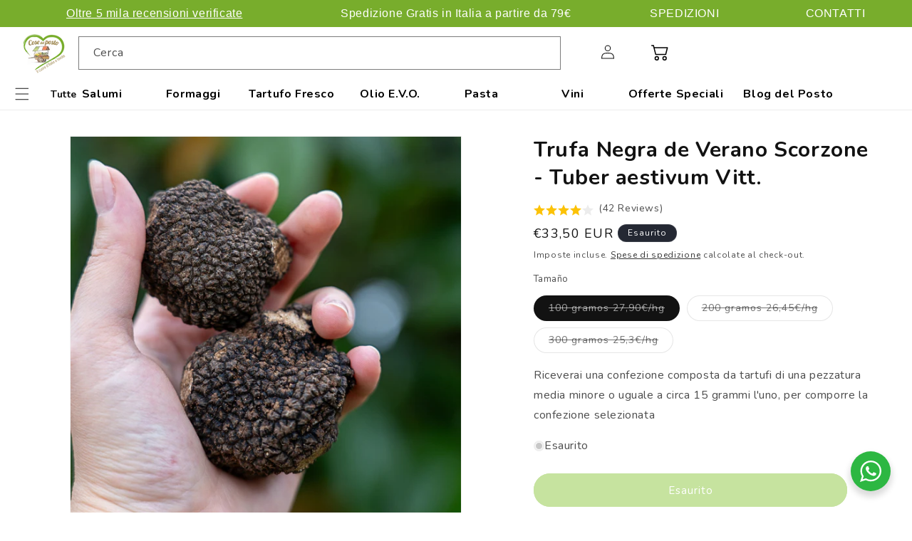

--- FILE ---
content_type: text/html; charset=utf-8
request_url: https://cosedelposto.com/es/products/tartufo-nero-estivo-scorzone-tuber-aestivum-vitt
body_size: 88646
content:
<!doctype html>
<html class="no-js" lang="es">
  <head>
    
    <!-- DISABLE SLIDECART EDITS  -->
<script> window.SLIDECART_DISABLE = true</script>
<!-- DISABLE END SLIDECART EDITS  -->
    <meta charset="utf-8">
    <meta http-equiv="X-UA-Compatible" content="IE=edge">
    <meta name="viewport" content="width=device-width,initial-scale=1">
    <meta name="theme-color" content="">
    <link rel="canonical" href="https://cosedelposto.com/es/products/tartufo-nero-estivo-scorzone-tuber-aestivum-vitt">
  <!-- Hotjar Tracking Code for https://cosedelposto.com/ -->
<script>
    (function(h,o,t,j,a,r){
        h.hj=h.hj||function(){(h.hj.q=h.hj.q||[]).push(arguments)};
        h._hjSettings={hjid:3034266,hjsv:6};
        a=o.getElementsByTagName('head')[0];
        r=o.createElement('script');r.async=1;
        r.src=t+h._hjSettings.hjid+j+h._hjSettings.hjsv;
        a.appendChild(r);
    })(window,document,'https://static.hotjar.com/c/hotjar-','.js?sv=');
</script>
<script type="text/javascript">
    (function(c,l,a,r,i,t,y){
        c[a]=c[a]||function(){(c[a].q=c[a].q||[]).push(arguments)};
        t=l.createElement(r);t.async=1;t.src="https://www.clarity.ms/tag/"+i;
        y=l.getElementsByTagName(r)[0];y.parentNode.insertBefore(t,y);
    })(window, document, "clarity", "script", "gkumgxjgix");
</script>


  
  <meta name="facebook-domain-verification" content="1yp55pt5tqzc4pveq5ohbxc2d8q0zn" />
  
<link rel="icon" type="image/png" href="//cosedelposto.com/cdn/shop/files/cose-del-postologo_dd19bcac-6374-4434-b568-895d494628b8.png?crop=center&height=32&v=1644250018&width=32"><link rel="preconnect" href="https://fonts.shopifycdn.com" crossorigin><title>
      Trufa negra de verano Scorzone | Tuber aestivum Vitt | Trufa fresca
 &ndash; Cose del Posto</title>

    
      <meta name="description" content="Compra trufa negra fresca de verano Scorzone al mejor precio con tan solo unos clics. En su casa dentro de uno o dos días de la cosecha. Haz clic y descubre más.">
    

    

<meta property="og:site_name" content="Cose del Posto">
<meta property="og:url" content="https://cosedelposto.com/es/products/tartufo-nero-estivo-scorzone-tuber-aestivum-vitt">
<meta property="og:title" content="Trufa negra de verano Scorzone | Tuber aestivum Vitt | Trufa fresca">
<meta property="og:type" content="product">
<meta property="og:description" content="Compra trufa negra fresca de verano Scorzone al mejor precio con tan solo unos clics. En su casa dentro de uno o dos días de la cosecha. Haz clic y descubre más."><meta property="og:image" content="http://cosedelposto.com/cdn/shop/files/scorzone_76d7d8ae-2fcd-4f74-8d3a-54debb43e541.png?v=1751359390">
  <meta property="og:image:secure_url" content="https://cosedelposto.com/cdn/shop/files/scorzone_76d7d8ae-2fcd-4f74-8d3a-54debb43e541.png?v=1751359390">
  <meta property="og:image:width" content="1080">
  <meta property="og:image:height" content="1080"><meta property="og:price:amount" content="33,50">
  <meta property="og:price:currency" content="EUR"><meta name="twitter:card" content="summary_large_image">
<meta name="twitter:title" content="Trufa negra de verano Scorzone | Tuber aestivum Vitt | Trufa fresca">
<meta name="twitter:description" content="Compra trufa negra fresca de verano Scorzone al mejor precio con tan solo unos clics. En su casa dentro de uno o dos días de la cosecha. Haz clic y descubre más.">


    <script src="//cosedelposto.com/cdn/shop/t/39/assets/constants.js?v=58251544750838685771720769958" defer="defer"></script>
    <script src="//cosedelposto.com/cdn/shop/t/39/assets/pubsub.js?v=158357773527763999511720769958" defer="defer"></script>
    <script src="//cosedelposto.com/cdn/shop/t/39/assets/global.js?v=37284204640041572741720769958" defer="defer"></script><script>window.performance && window.performance.mark && window.performance.mark('shopify.content_for_header.start');</script><meta name="google-site-verification" content="ben4QiO3vArwSO6WvMOkxZjG4o2FX-NtOmlhOo10-4g">
<meta id="shopify-digital-wallet" name="shopify-digital-wallet" content="/40166162598/digital_wallets/dialog">
<meta name="shopify-checkout-api-token" content="d0ce6047d9db34ad664e9810d7737f7d">
<meta id="in-context-paypal-metadata" data-shop-id="40166162598" data-venmo-supported="false" data-environment="production" data-locale="es_ES" data-paypal-v4="true" data-currency="EUR">
<link rel="alternate" hreflang="x-default" href="https://cosedelposto.com/products/tartufo-nero-estivo-scorzone-tuber-aestivum-vitt">
<link rel="alternate" hreflang="it" href="https://cosedelposto.com/products/tartufo-nero-estivo-scorzone-tuber-aestivum-vitt">
<link rel="alternate" hreflang="es" href="https://cosedelposto.com/es/products/tartufo-nero-estivo-scorzone-tuber-aestivum-vitt">
<link rel="alternate" hreflang="fr" href="https://cosedelposto.com/fr/products/tartufo-nero-estivo-scorzone-tuber-aestivum-vitt">
<link rel="alternate" hreflang="de" href="https://cosedelposto.com/de/products/sommer-schwarz-truffel-scorzone-tuber-aestivum-vitt">
<link rel="alternate" hreflang="en" href="https://cosedelposto.com/en/products/tartufo-nero-estivo-scorzone-tuber-aestivum-vitt">
<link rel="alternate" type="application/json+oembed" href="https://cosedelposto.com/es/products/tartufo-nero-estivo-scorzone-tuber-aestivum-vitt.oembed">
<script async="async" src="/checkouts/internal/preloads.js?locale=es-IT"></script>
<link rel="preconnect" href="https://shop.app" crossorigin="anonymous">
<script async="async" src="https://shop.app/checkouts/internal/preloads.js?locale=es-IT&shop_id=40166162598" crossorigin="anonymous"></script>
<script id="apple-pay-shop-capabilities" type="application/json">{"shopId":40166162598,"countryCode":"IT","currencyCode":"EUR","merchantCapabilities":["supports3DS"],"merchantId":"gid:\/\/shopify\/Shop\/40166162598","merchantName":"Cose del Posto","requiredBillingContactFields":["postalAddress","email","phone"],"requiredShippingContactFields":["postalAddress","email","phone"],"shippingType":"shipping","supportedNetworks":["visa","maestro","masterCard","amex"],"total":{"type":"pending","label":"Cose del Posto","amount":"1.00"},"shopifyPaymentsEnabled":true,"supportsSubscriptions":true}</script>
<script id="shopify-features" type="application/json">{"accessToken":"d0ce6047d9db34ad664e9810d7737f7d","betas":["rich-media-storefront-analytics"],"domain":"cosedelposto.com","predictiveSearch":true,"shopId":40166162598,"locale":"es"}</script>
<script>var Shopify = Shopify || {};
Shopify.shop = "cosedelposto.myshopify.com";
Shopify.locale = "es";
Shopify.currency = {"active":"EUR","rate":"1.0"};
Shopify.country = "IT";
Shopify.theme = {"name":"DEV - fixes","id":170119004491,"schema_name":"Dawn","schema_version":"13.0.1","theme_store_id":887,"role":"main"};
Shopify.theme.handle = "null";
Shopify.theme.style = {"id":null,"handle":null};
Shopify.cdnHost = "cosedelposto.com/cdn";
Shopify.routes = Shopify.routes || {};
Shopify.routes.root = "/es/";</script>
<script type="module">!function(o){(o.Shopify=o.Shopify||{}).modules=!0}(window);</script>
<script>!function(o){function n(){var o=[];function n(){o.push(Array.prototype.slice.apply(arguments))}return n.q=o,n}var t=o.Shopify=o.Shopify||{};t.loadFeatures=n(),t.autoloadFeatures=n()}(window);</script>
<script>
  window.ShopifyPay = window.ShopifyPay || {};
  window.ShopifyPay.apiHost = "shop.app\/pay";
  window.ShopifyPay.redirectState = null;
</script>
<script id="shop-js-analytics" type="application/json">{"pageType":"product"}</script>
<script defer="defer" async type="module" src="//cosedelposto.com/cdn/shopifycloud/shop-js/modules/v2/client.init-shop-cart-sync_CvZOh8Af.es.esm.js"></script>
<script defer="defer" async type="module" src="//cosedelposto.com/cdn/shopifycloud/shop-js/modules/v2/chunk.common_3Rxs6Qxh.esm.js"></script>
<script type="module">
  await import("//cosedelposto.com/cdn/shopifycloud/shop-js/modules/v2/client.init-shop-cart-sync_CvZOh8Af.es.esm.js");
await import("//cosedelposto.com/cdn/shopifycloud/shop-js/modules/v2/chunk.common_3Rxs6Qxh.esm.js");

  window.Shopify.SignInWithShop?.initShopCartSync?.({"fedCMEnabled":true,"windoidEnabled":true});

</script>
<script>
  window.Shopify = window.Shopify || {};
  if (!window.Shopify.featureAssets) window.Shopify.featureAssets = {};
  window.Shopify.featureAssets['shop-js'] = {"shop-cart-sync":["modules/v2/client.shop-cart-sync_rmK0axmV.es.esm.js","modules/v2/chunk.common_3Rxs6Qxh.esm.js"],"init-fed-cm":["modules/v2/client.init-fed-cm_ZaR7zFve.es.esm.js","modules/v2/chunk.common_3Rxs6Qxh.esm.js"],"shop-button":["modules/v2/client.shop-button_DtKRgnFY.es.esm.js","modules/v2/chunk.common_3Rxs6Qxh.esm.js"],"shop-cash-offers":["modules/v2/client.shop-cash-offers_CD08217J.es.esm.js","modules/v2/chunk.common_3Rxs6Qxh.esm.js","modules/v2/chunk.modal_DPIzVVvN.esm.js"],"init-windoid":["modules/v2/client.init-windoid_B42Q2JHR.es.esm.js","modules/v2/chunk.common_3Rxs6Qxh.esm.js"],"shop-toast-manager":["modules/v2/client.shop-toast-manager_BhL87v9O.es.esm.js","modules/v2/chunk.common_3Rxs6Qxh.esm.js"],"init-shop-email-lookup-coordinator":["modules/v2/client.init-shop-email-lookup-coordinator_CFAE-OH8.es.esm.js","modules/v2/chunk.common_3Rxs6Qxh.esm.js"],"init-shop-cart-sync":["modules/v2/client.init-shop-cart-sync_CvZOh8Af.es.esm.js","modules/v2/chunk.common_3Rxs6Qxh.esm.js"],"avatar":["modules/v2/client.avatar_BTnouDA3.es.esm.js"],"pay-button":["modules/v2/client.pay-button_x3Sl_UWF.es.esm.js","modules/v2/chunk.common_3Rxs6Qxh.esm.js"],"init-customer-accounts":["modules/v2/client.init-customer-accounts_DwzgN7WB.es.esm.js","modules/v2/client.shop-login-button_Bwv8tzNm.es.esm.js","modules/v2/chunk.common_3Rxs6Qxh.esm.js","modules/v2/chunk.modal_DPIzVVvN.esm.js"],"init-shop-for-new-customer-accounts":["modules/v2/client.init-shop-for-new-customer-accounts_l0dYgp_m.es.esm.js","modules/v2/client.shop-login-button_Bwv8tzNm.es.esm.js","modules/v2/chunk.common_3Rxs6Qxh.esm.js","modules/v2/chunk.modal_DPIzVVvN.esm.js"],"shop-login-button":["modules/v2/client.shop-login-button_Bwv8tzNm.es.esm.js","modules/v2/chunk.common_3Rxs6Qxh.esm.js","modules/v2/chunk.modal_DPIzVVvN.esm.js"],"init-customer-accounts-sign-up":["modules/v2/client.init-customer-accounts-sign-up_CqSuJy7r.es.esm.js","modules/v2/client.shop-login-button_Bwv8tzNm.es.esm.js","modules/v2/chunk.common_3Rxs6Qxh.esm.js","modules/v2/chunk.modal_DPIzVVvN.esm.js"],"shop-follow-button":["modules/v2/client.shop-follow-button_sMoqSZtr.es.esm.js","modules/v2/chunk.common_3Rxs6Qxh.esm.js","modules/v2/chunk.modal_DPIzVVvN.esm.js"],"checkout-modal":["modules/v2/client.checkout-modal_CwKmoEcx.es.esm.js","modules/v2/chunk.common_3Rxs6Qxh.esm.js","modules/v2/chunk.modal_DPIzVVvN.esm.js"],"lead-capture":["modules/v2/client.lead-capture_De9xQpTV.es.esm.js","modules/v2/chunk.common_3Rxs6Qxh.esm.js","modules/v2/chunk.modal_DPIzVVvN.esm.js"],"shop-login":["modules/v2/client.shop-login_DZKlOsWP.es.esm.js","modules/v2/chunk.common_3Rxs6Qxh.esm.js","modules/v2/chunk.modal_DPIzVVvN.esm.js"],"payment-terms":["modules/v2/client.payment-terms_WyOlUs-o.es.esm.js","modules/v2/chunk.common_3Rxs6Qxh.esm.js","modules/v2/chunk.modal_DPIzVVvN.esm.js"]};
</script>
<script>(function() {
  var isLoaded = false;
  function asyncLoad() {
    if (isLoaded) return;
    isLoaded = true;
    var urls = ["https:\/\/cloudsearch-1f874.kxcdn.com\/shopify.js?srp=\/a\/search\u0026filtersEnabled=1\u0026markets=1\u0026shop=cosedelposto.myshopify.com","https:\/\/tabs.stationmade.com\/registered-scripts\/tabs-by-station.js?shop=cosedelposto.myshopify.com"];
    for (var i = 0; i < urls.length; i++) {
      var s = document.createElement('script');
      s.type = 'text/javascript';
      s.async = true;
      s.src = urls[i];
      var x = document.getElementsByTagName('script')[0];
      x.parentNode.insertBefore(s, x);
    }
  };
  if(window.attachEvent) {
    window.attachEvent('onload', asyncLoad);
  } else {
    window.addEventListener('load', asyncLoad, false);
  }
})();</script>
<script id="__st">var __st={"a":40166162598,"offset":3600,"reqid":"636b2a64-5a7b-48c0-b04c-edb620a40eaa-1768734976","pageurl":"cosedelposto.com\/es\/products\/tartufo-nero-estivo-scorzone-tuber-aestivum-vitt","u":"5ffdb672b48c","p":"product","rtyp":"product","rid":5312576159910};</script>
<script>window.ShopifyPaypalV4VisibilityTracking = true;</script>
<script id="captcha-bootstrap">!function(){'use strict';const t='contact',e='account',n='new_comment',o=[[t,t],['blogs',n],['comments',n],[t,'customer']],c=[[e,'customer_login'],[e,'guest_login'],[e,'recover_customer_password'],[e,'create_customer']],r=t=>t.map((([t,e])=>`form[action*='/${t}']:not([data-nocaptcha='true']) input[name='form_type'][value='${e}']`)).join(','),a=t=>()=>t?[...document.querySelectorAll(t)].map((t=>t.form)):[];function s(){const t=[...o],e=r(t);return a(e)}const i='password',u='form_key',d=['recaptcha-v3-token','g-recaptcha-response','h-captcha-response',i],f=()=>{try{return window.sessionStorage}catch{return}},m='__shopify_v',_=t=>t.elements[u];function p(t,e,n=!1){try{const o=window.sessionStorage,c=JSON.parse(o.getItem(e)),{data:r}=function(t){const{data:e,action:n}=t;return t[m]||n?{data:e,action:n}:{data:t,action:n}}(c);for(const[e,n]of Object.entries(r))t.elements[e]&&(t.elements[e].value=n);n&&o.removeItem(e)}catch(o){console.error('form repopulation failed',{error:o})}}const l='form_type',E='cptcha';function T(t){t.dataset[E]=!0}const w=window,h=w.document,L='Shopify',v='ce_forms',y='captcha';let A=!1;((t,e)=>{const n=(g='f06e6c50-85a8-45c8-87d0-21a2b65856fe',I='https://cdn.shopify.com/shopifycloud/storefront-forms-hcaptcha/ce_storefront_forms_captcha_hcaptcha.v1.5.2.iife.js',D={infoText:'Protegido por hCaptcha',privacyText:'Privacidad',termsText:'Términos'},(t,e,n)=>{const o=w[L][v],c=o.bindForm;if(c)return c(t,g,e,D).then(n);var r;o.q.push([[t,g,e,D],n]),r=I,A||(h.body.append(Object.assign(h.createElement('script'),{id:'captcha-provider',async:!0,src:r})),A=!0)});var g,I,D;w[L]=w[L]||{},w[L][v]=w[L][v]||{},w[L][v].q=[],w[L][y]=w[L][y]||{},w[L][y].protect=function(t,e){n(t,void 0,e),T(t)},Object.freeze(w[L][y]),function(t,e,n,w,h,L){const[v,y,A,g]=function(t,e,n){const i=e?o:[],u=t?c:[],d=[...i,...u],f=r(d),m=r(i),_=r(d.filter((([t,e])=>n.includes(e))));return[a(f),a(m),a(_),s()]}(w,h,L),I=t=>{const e=t.target;return e instanceof HTMLFormElement?e:e&&e.form},D=t=>v().includes(t);t.addEventListener('submit',(t=>{const e=I(t);if(!e)return;const n=D(e)&&!e.dataset.hcaptchaBound&&!e.dataset.recaptchaBound,o=_(e),c=g().includes(e)&&(!o||!o.value);(n||c)&&t.preventDefault(),c&&!n&&(function(t){try{if(!f())return;!function(t){const e=f();if(!e)return;const n=_(t);if(!n)return;const o=n.value;o&&e.removeItem(o)}(t);const e=Array.from(Array(32),(()=>Math.random().toString(36)[2])).join('');!function(t,e){_(t)||t.append(Object.assign(document.createElement('input'),{type:'hidden',name:u})),t.elements[u].value=e}(t,e),function(t,e){const n=f();if(!n)return;const o=[...t.querySelectorAll(`input[type='${i}']`)].map((({name:t})=>t)),c=[...d,...o],r={};for(const[a,s]of new FormData(t).entries())c.includes(a)||(r[a]=s);n.setItem(e,JSON.stringify({[m]:1,action:t.action,data:r}))}(t,e)}catch(e){console.error('failed to persist form',e)}}(e),e.submit())}));const S=(t,e)=>{t&&!t.dataset[E]&&(n(t,e.some((e=>e===t))),T(t))};for(const o of['focusin','change'])t.addEventListener(o,(t=>{const e=I(t);D(e)&&S(e,y())}));const B=e.get('form_key'),M=e.get(l),P=B&&M;t.addEventListener('DOMContentLoaded',(()=>{const t=y();if(P)for(const e of t)e.elements[l].value===M&&p(e,B);[...new Set([...A(),...v().filter((t=>'true'===t.dataset.shopifyCaptcha))])].forEach((e=>S(e,t)))}))}(h,new URLSearchParams(w.location.search),n,t,e,['guest_login'])})(!0,!0)}();</script>
<script integrity="sha256-4kQ18oKyAcykRKYeNunJcIwy7WH5gtpwJnB7kiuLZ1E=" data-source-attribution="shopify.loadfeatures" defer="defer" src="//cosedelposto.com/cdn/shopifycloud/storefront/assets/storefront/load_feature-a0a9edcb.js" crossorigin="anonymous"></script>
<script crossorigin="anonymous" defer="defer" src="//cosedelposto.com/cdn/shopifycloud/storefront/assets/shopify_pay/storefront-65b4c6d7.js?v=20250812"></script>
<script data-source-attribution="shopify.dynamic_checkout.dynamic.init">var Shopify=Shopify||{};Shopify.PaymentButton=Shopify.PaymentButton||{isStorefrontPortableWallets:!0,init:function(){window.Shopify.PaymentButton.init=function(){};var t=document.createElement("script");t.src="https://cosedelposto.com/cdn/shopifycloud/portable-wallets/latest/portable-wallets.es.js",t.type="module",document.head.appendChild(t)}};
</script>
<script data-source-attribution="shopify.dynamic_checkout.buyer_consent">
  function portableWalletsHideBuyerConsent(e){var t=document.getElementById("shopify-buyer-consent"),n=document.getElementById("shopify-subscription-policy-button");t&&n&&(t.classList.add("hidden"),t.setAttribute("aria-hidden","true"),n.removeEventListener("click",e))}function portableWalletsShowBuyerConsent(e){var t=document.getElementById("shopify-buyer-consent"),n=document.getElementById("shopify-subscription-policy-button");t&&n&&(t.classList.remove("hidden"),t.removeAttribute("aria-hidden"),n.addEventListener("click",e))}window.Shopify?.PaymentButton&&(window.Shopify.PaymentButton.hideBuyerConsent=portableWalletsHideBuyerConsent,window.Shopify.PaymentButton.showBuyerConsent=portableWalletsShowBuyerConsent);
</script>
<script data-source-attribution="shopify.dynamic_checkout.cart.bootstrap">document.addEventListener("DOMContentLoaded",(function(){function t(){return document.querySelector("shopify-accelerated-checkout-cart, shopify-accelerated-checkout")}if(t())Shopify.PaymentButton.init();else{new MutationObserver((function(e,n){t()&&(Shopify.PaymentButton.init(),n.disconnect())})).observe(document.body,{childList:!0,subtree:!0})}}));
</script>
<script id='scb4127' type='text/javascript' async='' src='https://cosedelposto.com/cdn/shopifycloud/privacy-banner/storefront-banner.js'></script><link id="shopify-accelerated-checkout-styles" rel="stylesheet" media="screen" href="https://cosedelposto.com/cdn/shopifycloud/portable-wallets/latest/accelerated-checkout-backwards-compat.css" crossorigin="anonymous">
<style id="shopify-accelerated-checkout-cart">
        #shopify-buyer-consent {
  margin-top: 1em;
  display: inline-block;
  width: 100%;
}

#shopify-buyer-consent.hidden {
  display: none;
}

#shopify-subscription-policy-button {
  background: none;
  border: none;
  padding: 0;
  text-decoration: underline;
  font-size: inherit;
  cursor: pointer;
}

#shopify-subscription-policy-button::before {
  box-shadow: none;
}

      </style>
<script id="sections-script" data-sections="header" defer="defer" src="//cosedelposto.com/cdn/shop/t/39/compiled_assets/scripts.js?12344"></script>
<script>window.performance && window.performance.mark && window.performance.mark('shopify.content_for_header.end');</script>


    <style data-shopify>
      .menu-drawer__menu-item {display:flex!important;}
      @font-face {
  font-family: Nunito;
  font-weight: 400;
  font-style: normal;
  font-display: swap;
  src: url("//cosedelposto.com/cdn/fonts/nunito/nunito_n4.fc49103dc396b42cae9460289072d384b6c6eb63.woff2") format("woff2"),
       url("//cosedelposto.com/cdn/fonts/nunito/nunito_n4.5d26d13beeac3116db2479e64986cdeea4c8fbdd.woff") format("woff");
}

      @font-face {
  font-family: Nunito;
  font-weight: 700;
  font-style: normal;
  font-display: swap;
  src: url("//cosedelposto.com/cdn/fonts/nunito/nunito_n7.37cf9b8cf43b3322f7e6e13ad2aad62ab5dc9109.woff2") format("woff2"),
       url("//cosedelposto.com/cdn/fonts/nunito/nunito_n7.45cfcfadc6630011252d54d5f5a2c7c98f60d5de.woff") format("woff");
}

      @font-face {
  font-family: Nunito;
  font-weight: 400;
  font-style: italic;
  font-display: swap;
  src: url("//cosedelposto.com/cdn/fonts/nunito/nunito_i4.fd53bf99043ab6c570187ed42d1b49192135de96.woff2") format("woff2"),
       url("//cosedelposto.com/cdn/fonts/nunito/nunito_i4.cb3876a003a73aaae5363bb3e3e99d45ec598cc6.woff") format("woff");
}

      @font-face {
  font-family: Nunito;
  font-weight: 700;
  font-style: italic;
  font-display: swap;
  src: url("//cosedelposto.com/cdn/fonts/nunito/nunito_i7.3f8ba2027bc9ceb1b1764ecab15bae73f86c4632.woff2") format("woff2"),
       url("//cosedelposto.com/cdn/fonts/nunito/nunito_i7.82bfb5f86ec77ada3c9f660da22064c2e46e1469.woff") format("woff");
}

      @font-face {
  font-family: Nunito;
  font-weight: 700;
  font-style: normal;
  font-display: swap;
  src: url("//cosedelposto.com/cdn/fonts/nunito/nunito_n7.37cf9b8cf43b3322f7e6e13ad2aad62ab5dc9109.woff2") format("woff2"),
       url("//cosedelposto.com/cdn/fonts/nunito/nunito_n7.45cfcfadc6630011252d54d5f5a2c7c98f60d5de.woff") format("woff");
}


      
        :root,
        .color-scheme-1 {
          --color-background: 255,255,255;
        
          --gradient-background: #ffffff;
        

        

        --color-foreground: 18,18,18;
        --color-background-contrast: 191,191,191;
        --color-shadow: 18,18,18;
        --color-button: 140,198,63;
        --color-button-text: 255,255,255;
        --color-secondary-button: 255,255,255;
        --color-secondary-button-text: 18,18,18;
        --color-link: 18,18,18;
        --color-badge-foreground: 18,18,18;
        --color-badge-background: 255,255,255;
        --color-badge-border: 18,18,18;
        --payment-terms-background-color: rgb(255 255 255);
      }
      
        
        .color-scheme-2 {
          --color-background: 243,243,243;
        
          --gradient-background: #f3f3f3;
        

        

        --color-foreground: 18,18,18;
        --color-background-contrast: 179,179,179;
        --color-shadow: 18,18,18;
        --color-button: 140,198,63;
        --color-button-text: 255,255,255;
        --color-secondary-button: 243,243,243;
        --color-secondary-button-text: 18,18,18;
        --color-link: 18,18,18;
        --color-badge-foreground: 18,18,18;
        --color-badge-background: 243,243,243;
        --color-badge-border: 18,18,18;
        --payment-terms-background-color: rgb(243 243 243);
      }
      
        
        .color-scheme-3 {
          --color-background: 36,40,51;
        
          --gradient-background: #242833;
        

        

        --color-foreground: 255,255,255;
        --color-background-contrast: 47,52,66;
        --color-shadow: 18,18,18;
        --color-button: 140,198,63;
        --color-button-text: 255,255,255;
        --color-secondary-button: 36,40,51;
        --color-secondary-button-text: 255,255,255;
        --color-link: 255,255,255;
        --color-badge-foreground: 255,255,255;
        --color-badge-background: 36,40,51;
        --color-badge-border: 255,255,255;
        --payment-terms-background-color: rgb(36 40 51);
      }
      
        
        .color-scheme-4 {
          --color-background: 18,18,18;
        
          --gradient-background: #121212;
        

        

        --color-foreground: 255,255,255;
        --color-background-contrast: 146,146,146;
        --color-shadow: 18,18,18;
        --color-button: 255,255,255;
        --color-button-text: 18,18,18;
        --color-secondary-button: 18,18,18;
        --color-secondary-button-text: 255,255,255;
        --color-link: 255,255,255;
        --color-badge-foreground: 255,255,255;
        --color-badge-background: 18,18,18;
        --color-badge-border: 255,255,255;
        --payment-terms-background-color: rgb(18 18 18);
      }
      
        
        .color-scheme-5 {
          --color-background: 51,79,180;
        
          --gradient-background: #334fb4;
        

        

        --color-foreground: 255,255,255;
        --color-background-contrast: 23,35,81;
        --color-shadow: 18,18,18;
        --color-button: 255,255,255;
        --color-button-text: 51,79,180;
        --color-secondary-button: 51,79,180;
        --color-secondary-button-text: 255,255,255;
        --color-link: 255,255,255;
        --color-badge-foreground: 255,255,255;
        --color-badge-background: 51,79,180;
        --color-badge-border: 255,255,255;
        --payment-terms-background-color: rgb(51 79 180);
      }
      

      body, .color-scheme-1, .color-scheme-2, .color-scheme-3, .color-scheme-4, .color-scheme-5 {
        color: rgba(var(--color-foreground), 0.75);
        background-color: rgb(var(--color-background));
      }

      :root {
        --font-body-family: Nunito, sans-serif;
        --font-body-style: normal;
        --font-body-weight: 400;
        --font-body-weight-bold: 700;

        --font-heading-family: Nunito, sans-serif;
        --font-heading-style: normal;
        --font-heading-weight: 700;

        --font-body-scale: 1.0;
        --font-heading-scale: 1.0;

        --media-padding: px;
        --media-border-opacity: 0.05;
        --media-border-width: 1px;
        --media-radius: 0px;
        --media-shadow-opacity: 0.0;
        --media-shadow-horizontal-offset: 0px;
        --media-shadow-vertical-offset: 4px;
        --media-shadow-blur-radius: 5px;
        --media-shadow-visible: 0;

        --page-width: 150rem;
        --page-width-margin: 0rem;

        --product-card-image-padding: 0.0rem;
        --product-card-corner-radius: 0.0rem;
        --product-card-text-alignment: left;
        --product-card-border-width: 0.0rem;
        --product-card-border-opacity: 0.1;
        --product-card-shadow-opacity: 0.0;
        --product-card-shadow-visible: 0;
        --product-card-shadow-horizontal-offset: 0.0rem;
        --product-card-shadow-vertical-offset: 0.4rem;
        --product-card-shadow-blur-radius: 0.5rem;

        --collection-card-image-padding: 0.0rem;
        --collection-card-corner-radius: 0.0rem;
        --collection-card-text-alignment: left;
        --collection-card-border-width: 0.0rem;
        --collection-card-border-opacity: 0.1;
        --collection-card-shadow-opacity: 0.0;
        --collection-card-shadow-visible: 0;
        --collection-card-shadow-horizontal-offset: 0.0rem;
        --collection-card-shadow-vertical-offset: 0.4rem;
        --collection-card-shadow-blur-radius: 0.5rem;

        --blog-card-image-padding: 0.0rem;
        --blog-card-corner-radius: 0.0rem;
        --blog-card-text-alignment: left;
        --blog-card-border-width: 0.0rem;
        --blog-card-border-opacity: 0.1;
        --blog-card-shadow-opacity: 0.0;
        --blog-card-shadow-visible: 0;
        --blog-card-shadow-horizontal-offset: 0.0rem;
        --blog-card-shadow-vertical-offset: 0.4rem;
        --blog-card-shadow-blur-radius: 0.5rem;

        --badge-corner-radius: 4.0rem;

        --popup-border-width: 1px;
        --popup-border-opacity: 0.1;
        --popup-corner-radius: 0px;
        --popup-shadow-opacity: 0.05;
        --popup-shadow-horizontal-offset: 0px;
        --popup-shadow-vertical-offset: 4px;
        --popup-shadow-blur-radius: 5px;

        --drawer-border-width: 1px;
        --drawer-border-opacity: 0.1;
        --drawer-shadow-opacity: 0.0;
        --drawer-shadow-horizontal-offset: 0px;
        --drawer-shadow-vertical-offset: 4px;
        --drawer-shadow-blur-radius: 5px;

        --spacing-sections-desktop: 0px;
        --spacing-sections-mobile: 0px;

        --grid-desktop-vertical-spacing: 8px;
        --grid-desktop-horizontal-spacing: 8px;
        --grid-mobile-vertical-spacing: 4px;
        --grid-mobile-horizontal-spacing: 4px;

        --text-boxes-border-opacity: 0.1;
        --text-boxes-border-width: 0px;
        --text-boxes-radius: 0px;
        --text-boxes-shadow-opacity: 0.0;
        --text-boxes-shadow-visible: 0;
        --text-boxes-shadow-horizontal-offset: 0px;
        --text-boxes-shadow-vertical-offset: 4px;
        --text-boxes-shadow-blur-radius: 5px;

        --buttons-radius: 26px;
        --buttons-radius-outset: 27px;
        --buttons-border-width: 1px;
        --buttons-border-opacity: 1.0;
        --buttons-shadow-opacity: 0.0;
        --buttons-shadow-visible: 0;
        --buttons-shadow-horizontal-offset: 0px;
        --buttons-shadow-vertical-offset: 4px;
        --buttons-shadow-blur-radius: 5px;
        --buttons-border-offset: 0.3px;

        --inputs-radius: 0px;
        --inputs-border-width: 1px;
        --inputs-border-opacity: 0.55;
        --inputs-shadow-opacity: 0.0;
        --inputs-shadow-horizontal-offset: 0px;
        --inputs-margin-offset: 0px;
        --inputs-shadow-vertical-offset: 4px;
        --inputs-shadow-blur-radius: 5px;
        --inputs-radius-outset: 0px;

        --variant-pills-radius: 40px;
        --variant-pills-border-width: 1px;
        --variant-pills-border-opacity: 0.55;
        --variant-pills-shadow-opacity: 0.0;
        --variant-pills-shadow-horizontal-offset: 0px;
        --variant-pills-shadow-vertical-offset: 4px;
        --variant-pills-shadow-blur-radius: 5px;
      }

      *,
      *::before,
      *::after {
        box-sizing: inherit;
      }

      html {
        box-sizing: border-box;
        font-size: calc(var(--font-body-scale) * 62.5%);
        height: 100%;
      }

      body {
        display: grid;
        grid-template-rows: auto auto 1fr auto;
        grid-template-columns: 100%;
        min-height: 100%;
        margin: 0;
        font-size: 1.5rem;
        letter-spacing: 0.06rem;
        line-height: calc(1 + 0.8 / var(--font-body-scale));
        font-family: var(--font-body-family);
        font-style: var(--font-body-style);
        font-weight: var(--font-body-weight);
      }

      @media screen and (min-width: 750px) {
        body {
          font-size: 1.6rem;
        }
      }
      @media screen and (max-width:758px) {
        .ministars-widget .rating-stars__star {width:12px!important;}
        .ministars-widget .total_reviews {    font-size: 12px!important;}
        .ministars-widget .overall-rating-stars-fill.stars-svg-ss {    width: 70px!important;}
      }
    </style>

    <link href="//cosedelposto.com/cdn/shop/t/39/assets/base.css?v=160343514420164478061728988691" rel="stylesheet" type="text/css" media="all" />
<link rel="preload" as="font" href="//cosedelposto.com/cdn/fonts/nunito/nunito_n4.fc49103dc396b42cae9460289072d384b6c6eb63.woff2" type="font/woff2" crossorigin><link rel="preload" as="font" href="//cosedelposto.com/cdn/fonts/nunito/nunito_n7.37cf9b8cf43b3322f7e6e13ad2aad62ab5dc9109.woff2" type="font/woff2" crossorigin><link href="//cosedelposto.com/cdn/shop/t/39/assets/component-localization-form.css?v=124545717069420038221720769958" rel="stylesheet" type="text/css" media="all" />
      <script src="//cosedelposto.com/cdn/shop/t/39/assets/localization-form.js?v=169565320306168926741720769958" defer="defer"></script><link
        rel="stylesheet"
        href="//cosedelposto.com/cdn/shop/t/39/assets/component-predictive-search.css?v=118923337488134913561720769958"
        media="print"
        onload="this.media='all'"
      ><script>
      document.documentElement.className = document.documentElement.className.replace('no-js', 'js');
      if (Shopify.designMode) {
        document.documentElement.classList.add('shopify-design-mode');
      }
    </script>
  
  
  
  <link href="//cosedelposto.com/cdn/shop/t/39/assets/custom.css?v=5236991841677823661754311526" rel="stylesheet" type="text/css" media="all" />



<!-- BEGIN app block: shopify://apps/elevar-conversion-tracking/blocks/dataLayerEmbed/bc30ab68-b15c-4311-811f-8ef485877ad6 -->



<script type="module" dynamic>
  const configUrl = "/a/elevar/static/configs/df71dd71bef2bc3c6e3589aa222769651fd3c545/config.js";
  const config = (await import(configUrl)).default;
  const scriptUrl = config.script_src_app_theme_embed;

  if (scriptUrl) {
    const { handler } = await import(scriptUrl);

    await handler(
      config,
      {
        cartData: {
  marketId: "837943553",
  attributes:{},
  cartTotal: "0.0",
  currencyCode:"EUR",
  items: []
}
,
        user: {cartTotal: "0.0",
    currencyCode:"EUR",customer: {},
}
,
        isOnCartPage:false,
        collectionView:null,
        searchResultsView:null,
        productView:{
    attributes:{},
    currencyCode:"EUR",defaultVariant: {id:"CON00488",name:"Trufa Negra de Verano Scorzone - Tuber aestivum Vitt.",
        brand:"Diotallevi",
        category:"",
        variant:"100 gramos 27,90€\/hg",
        price: "33.5",
        productId: "5312576159910",
        variantId: "40260566646950",
        compareAtPrice: "0.0",image:"\/\/cosedelposto.com\/cdn\/shop\/files\/scorzone_76d7d8ae-2fcd-4f74-8d3a-54debb43e541.png?v=1751359390",url:"\/es\/products\/tartufo-nero-estivo-scorzone-tuber-aestivum-vitt?variant=40260566646950"},items: [{id:"CON00488",name:"Trufa Negra de Verano Scorzone - Tuber aestivum Vitt.",
          brand:"Diotallevi",
          category:"",
          variant:"100 gramos 27,90€\/hg",
          price: "33.5",
          productId: "5312576159910",
          variantId: "40260566646950",
          compareAtPrice: "0.0",image:"\/\/cosedelposto.com\/cdn\/shop\/files\/scorzone_76d7d8ae-2fcd-4f74-8d3a-54debb43e541.png?v=1751359390",url:"\/es\/products\/tartufo-nero-estivo-scorzone-tuber-aestivum-vitt?variant=40260566646950"},{id:"CON00489",name:"Trufa Negra de Verano Scorzone - Tuber aestivum Vitt.",
          brand:"Diotallevi",
          category:"",
          variant:"200 gramos 26,45€\/hg",
          price: "62.5",
          productId: "5312576159910",
          variantId: "40260566679718",
          compareAtPrice: "0.0",image:"\/\/cosedelposto.com\/cdn\/shop\/files\/scorzone_76d7d8ae-2fcd-4f74-8d3a-54debb43e541.png?v=1751359390",url:"\/es\/products\/tartufo-nero-estivo-scorzone-tuber-aestivum-vitt?variant=40260566679718"},{id:"CON00490",name:"Trufa Negra de Verano Scorzone - Tuber aestivum Vitt.",
          brand:"Diotallevi",
          category:"",
          variant:"300 gramos 25,3€\/hg",
          price: "90.0",
          productId: "5312576159910",
          variantId: "40260566712486",
          compareAtPrice: "0.0",image:"\/\/cosedelposto.com\/cdn\/shop\/files\/scorzone_76d7d8ae-2fcd-4f74-8d3a-54debb43e541.png?v=1751359390",url:"\/es\/products\/tartufo-nero-estivo-scorzone-tuber-aestivum-vitt?variant=40260566712486"},]
  },
        checkoutComplete: null
      }
    );
  }
</script>


<!-- END app block --><!-- BEGIN app block: shopify://apps/monster-cart-upsell-free-gifts/blocks/app-embed/a1b8e58a-bf1d-4e0f-8768-a387c3f643c0 --><script>  
  window.mu_version = 1.8
  
      window.mu_product = {
        ...{"id":5312576159910,"title":"Trufa Negra de Verano Scorzone - Tuber aestivum Vitt.","handle":"tartufo-nero-estivo-scorzone-tuber-aestivum-vitt","description":"\u003cp\u003e\u003ciframe title=\"YouTube video player\" src=\"https:\/\/www.youtube.com\/embed\/PCxpM0P-xiI\" height=\"315\" width=\"560\" allowfullscreen=\"\" allow=\"accelerometer; autoplay; clipboard-write; encrypted-media; gyroscope; picture-in-picture\" frameborder=\"0\"\u003e\u003c\/iframe\u003e\u003c\/p\u003e\n\u003cp\u003eLa trufa negra de verano o scorzone se recolecta en verano del 1 de junio al 31 de agosto. La parte exterior ( (\u003cem\u003eperidio\u003c\/em\u003e) es de color marrón oscuro con tendencia a negro, con grandes verrugas que sobresalen, mientras que la parte interna (\u003cem\u003egleba\u003c\/em\u003e) es mucho más claro, recuerda al color avellana. los \u003cstrong\u003earoma\u003c\/strong\u003e envolvente esconde un delicado sabor que lo hace muy versátil en la cocina y por ello muy apreciado. los \u003cstrong\u003erecetas\u003c\/strong\u003e Los más populares para hacer con trufas de verano son:\u003ca href=\"https:\/\/www.cosedelposto.com\/it\/stringozzi-umbri-500gr.html\"\u003eStringozzi\u003c\/a\u003e con trufas, picatostes con trufas, cordero con trufas y revuelto con trufas.\u003c\/p\u003e\n\u003ch3\u003e\u003cb\u003eALMACENAMIENTO Y USO\u003c\/b\u003e\u003c\/h3\u003e\n\u003cp\u003eLa trufa fresca es un producto que debe consumirse a los pocos días para saborear su sabor y aroma en su totalidad. Pasado este tiempo todavía es posible comer el producto, teniendo en cuenta que comenzará a perder algunas de las cualidades que lo hacen tan especial. Las pequeñas manchas de moho son absolutamente normales ya que la trufa es un hongo subterráneo y, como todas las setas, tiene un cuerpo vegetativo representado por un moho blanquecino.\u003c\/p\u003e\n\u003cp\u003eLa trufa nace literalmente de la simbiosis de mohos y raíces de las que roban los nutrientes.\u003cb\u003eLa trufa necesita una limpieza externa antes de ser utilizada\u003c\/b\u003e, idealmente bajo el chorro de agua fría con un cepillo de dientes, para eliminar cualquier resto de tierra y pequeñas manchas de moho. Para mantenerlo en su mejor estado, recomendamos almacenarlo \u003cstrong\u003e en la heladera unos 7 dias\u003c\/strong\u003e de lo contrario, se puede congelar de forma segura.\u003c\/p\u003e\n\u003ch3\u003e\u003cb\u003eDÓNDE ESTÁ\u003c\/b\u003e\u003c\/h3\u003e\n\u003cp\u003eLa trufa es un fruto de la tierra, un tesoro subterráneo valiosísimo y buscado. Al igual que las setas, surgen espontáneamente en el suelo a una profundidad que oscila entre los 10 y los 60 centímetros en zonas libres, como bosques o baldíos, a lo largo de las riberas de los ríos o en zonas controladas denominadas truferas.”.\u003c\/p\u003e\n\u003cp\u003e\u003cb\u003eRECOPILACIÓN\u003c\/b\u003e: Los Tartufai son aquellos que, con la ayuda de perros amaestrados, trabajan en la búsqueda de trufas. Para poder realizar la actividad es necesario estar en posesión de una autorización especial expedida por las Comunidades de Montaña.\u003cbr\u003e\u003cstrong\u003enótese bien\u003c\/strong\u003e : El tamaño seleccionado se compone de\u003cspan style=\"text-decoration: underline;\"\u003etrufas de un tamaño diferente entre sí\u003c\/span\u003e, en base a la cosecha del día.\u003c\/p\u003e\n\u003ch3\u003e\u003cb\u003eENVÍO\u003c\/b\u003e\u003c\/h3\u003e\n\u003cp\u003eEste producto se envía solo los primeros días de la semana según disponibilidad y se entrega en 24\/48 horas.\u003c\/p\u003e\n\u003cp\u003ePara saber aún más sobre la trufa de verano pincha en la nuestra\u003ca href=\"https:\/\/blog.cosedelposto.com\/2020\/07\/10\/metodi-di-conservazione-e-raccolta-del-tartufo-nero-estivo\/\" target=\"_blank\"\u003eBLOG\u003c\/a\u003e.\u003c\/p\u003e\n\u003cp\u003e\u003cstrong\u003ePRODUCTOR\u003c\/strong\u003e\u003cspan\u003e: Az. Agr. Diotallevi Tartuficultura - Foligno (PG).\u003c\/span\u003e\u003c\/p\u003e","published_at":"2020-06-09T10:33:34+02:00","created_at":"2020-06-09T10:33:34+02:00","vendor":"Diotallevi","type":"","tags":[],"price":3350,"price_min":3350,"price_max":9000,"available":false,"price_varies":true,"compare_at_price":null,"compare_at_price_min":0,"compare_at_price_max":0,"compare_at_price_varies":false,"variants":[{"id":40260566646950,"title":"100 gramos 27,90€\/hg","option1":"100 gramos 27,90€\/hg","option2":null,"option3":null,"sku":"CON00488","requires_shipping":true,"taxable":true,"featured_image":null,"available":false,"name":"Trufa Negra de Verano Scorzone - Tuber aestivum Vitt. - 100 gramos 27,90€\/hg","public_title":"100 gramos 27,90€\/hg","options":["100 gramos 27,90€\/hg"],"price":3350,"weight":150,"compare_at_price":null,"inventory_management":"shopify","barcode":"7426776017104","requires_selling_plan":false,"selling_plan_allocations":[]},{"id":40260566679718,"title":"200 gramos 26,45€\/hg","option1":"200 gramos 26,45€\/hg","option2":null,"option3":null,"sku":"CON00489","requires_shipping":true,"taxable":true,"featured_image":null,"available":false,"name":"Trufa Negra de Verano Scorzone - Tuber aestivum Vitt. - 200 gramos 26,45€\/hg","public_title":"200 gramos 26,45€\/hg","options":["200 gramos 26,45€\/hg"],"price":6250,"weight":250,"compare_at_price":null,"inventory_management":"shopify","barcode":"8054633946305","requires_selling_plan":false,"selling_plan_allocations":[]},{"id":40260566712486,"title":"300 gramos 25,3€\/hg","option1":"300 gramos 25,3€\/hg","option2":null,"option3":null,"sku":"CON00490","requires_shipping":true,"taxable":true,"featured_image":null,"available":false,"name":"Trufa Negra de Verano Scorzone - Tuber aestivum Vitt. - 300 gramos 25,3€\/hg","public_title":"300 gramos 25,3€\/hg","options":["300 gramos 25,3€\/hg"],"price":9000,"weight":250,"compare_at_price":null,"inventory_management":"shopify","barcode":"8054633946312","requires_selling_plan":false,"selling_plan_allocations":[]}],"images":["\/\/cosedelposto.com\/cdn\/shop\/files\/scorzone_76d7d8ae-2fcd-4f74-8d3a-54debb43e541.png?v=1751359390","\/\/cosedelposto.com\/cdn\/shop\/files\/scorzone2.png?v=1751359082","\/\/cosedelposto.com\/cdn\/shop\/files\/Fotoamazonsito_9f6b441d-6da7-4431-9b5e-2ef3ec276a55.png?v=1751359082","\/\/cosedelposto.com\/cdn\/shop\/products\/5_1_210c3f8d-320c-4c55-9cc0-05f4ad60bd3f.png?v=1751359082","\/\/cosedelposto.com\/cdn\/shop\/products\/6_1_d48ba58e-865d-4e0b-bab0-95d8aa69803e.png?v=1751359082","\/\/cosedelposto.com\/cdn\/shop\/products\/97913887_1555862377906366_519307794294243328_n.jpg?v=1751359082","\/\/cosedelposto.com\/cdn\/shop\/products\/64228796_1258905630935377_2423203999894208512_n.jpg?v=1751359082","\/\/cosedelposto.com\/cdn\/shop\/products\/2_4.png?v=1751359082"],"featured_image":"\/\/cosedelposto.com\/cdn\/shop\/files\/scorzone_76d7d8ae-2fcd-4f74-8d3a-54debb43e541.png?v=1751359390","options":["Tamaño"],"media":[{"alt":null,"id":51557502091595,"position":1,"preview_image":{"aspect_ratio":1.0,"height":1080,"width":1080,"src":"\/\/cosedelposto.com\/cdn\/shop\/files\/scorzone_76d7d8ae-2fcd-4f74-8d3a-54debb43e541.png?v=1751359390"},"aspect_ratio":1.0,"height":1080,"media_type":"image","src":"\/\/cosedelposto.com\/cdn\/shop\/files\/scorzone_76d7d8ae-2fcd-4f74-8d3a-54debb43e541.png?v=1751359390","width":1080},{"alt":null,"id":51557521097035,"position":2,"preview_image":{"aspect_ratio":1.0,"height":1080,"width":1080,"src":"\/\/cosedelposto.com\/cdn\/shop\/files\/scorzone2.png?v=1751359082"},"aspect_ratio":1.0,"height":1080,"media_type":"image","src":"\/\/cosedelposto.com\/cdn\/shop\/files\/scorzone2.png?v=1751359082","width":1080},{"alt":"Tartufo Nero Estivo Scorzone fresco raccolto in giornata - Tuber aestivum Vitt.","id":42446862877003,"position":3,"preview_image":{"aspect_ratio":1.0,"height":1080,"width":1080,"src":"\/\/cosedelposto.com\/cdn\/shop\/files\/Fotoamazonsito_9f6b441d-6da7-4431-9b5e-2ef3ec276a55.png?v=1751359082"},"aspect_ratio":1.0,"height":1080,"media_type":"image","src":"\/\/cosedelposto.com\/cdn\/shop\/files\/Fotoamazonsito_9f6b441d-6da7-4431-9b5e-2ef3ec276a55.png?v=1751359082","width":1080},{"alt":"Tartufo Nero Estivo Scorzone fresco raccolto in giornata - Tuber aestivum Vitt.","id":30424613683457,"position":4,"preview_image":{"aspect_ratio":0.853,"height":703,"width":600,"src":"\/\/cosedelposto.com\/cdn\/shop\/products\/5_1_210c3f8d-320c-4c55-9cc0-05f4ad60bd3f.png?v=1751359082"},"aspect_ratio":0.853,"height":703,"media_type":"image","src":"\/\/cosedelposto.com\/cdn\/shop\/products\/5_1_210c3f8d-320c-4c55-9cc0-05f4ad60bd3f.png?v=1751359082","width":600},{"alt":"Tartufo Nero Estivo Scorzone fresco raccolto in giornata - Tuber aestivum Vitt.","id":30424614273281,"position":5,"preview_image":{"aspect_ratio":0.853,"height":703,"width":600,"src":"\/\/cosedelposto.com\/cdn\/shop\/products\/6_1_d48ba58e-865d-4e0b-bab0-95d8aa69803e.png?v=1751359082"},"aspect_ratio":0.853,"height":703,"media_type":"image","src":"\/\/cosedelposto.com\/cdn\/shop\/products\/6_1_d48ba58e-865d-4e0b-bab0-95d8aa69803e.png?v=1751359082","width":600},{"alt":"Tartufo Nero Estivo Scorzone fresco raccolto in giornata - Tuber aestivum Vitt.","id":9664915308710,"position":6,"preview_image":{"aspect_ratio":0.75,"height":800,"width":600,"src":"\/\/cosedelposto.com\/cdn\/shop\/products\/97913887_1555862377906366_519307794294243328_n.jpg?v=1751359082"},"aspect_ratio":0.75,"height":800,"media_type":"image","src":"\/\/cosedelposto.com\/cdn\/shop\/products\/97913887_1555862377906366_519307794294243328_n.jpg?v=1751359082","width":600},{"alt":"Tartufo Nero Estivo Scorzone fresco raccolto in giornata - Tuber aestivum Vitt.","id":9664921075878,"position":7,"preview_image":{"aspect_ratio":0.75,"height":800,"width":600,"src":"\/\/cosedelposto.com\/cdn\/shop\/products\/64228796_1258905630935377_2423203999894208512_n.jpg?v=1751359082"},"aspect_ratio":0.75,"height":800,"media_type":"image","src":"\/\/cosedelposto.com\/cdn\/shop\/products\/64228796_1258905630935377_2423203999894208512_n.jpg?v=1751359082","width":600},{"alt":"Tartufo Nero Estivo Scorzone fresco raccolto in giornata - Tuber aestivum Vitt.","id":9664924287142,"position":8,"preview_image":{"aspect_ratio":1.0,"height":600,"width":600,"src":"\/\/cosedelposto.com\/cdn\/shop\/products\/2_4.png?v=1751359082"},"aspect_ratio":1.0,"height":600,"media_type":"image","src":"\/\/cosedelposto.com\/cdn\/shop\/products\/2_4.png?v=1751359082","width":600}],"requires_selling_plan":false,"selling_plan_groups":[],"content":"\u003cp\u003e\u003ciframe title=\"YouTube video player\" src=\"https:\/\/www.youtube.com\/embed\/PCxpM0P-xiI\" height=\"315\" width=\"560\" allowfullscreen=\"\" allow=\"accelerometer; autoplay; clipboard-write; encrypted-media; gyroscope; picture-in-picture\" frameborder=\"0\"\u003e\u003c\/iframe\u003e\u003c\/p\u003e\n\u003cp\u003eLa trufa negra de verano o scorzone se recolecta en verano del 1 de junio al 31 de agosto. La parte exterior ( (\u003cem\u003eperidio\u003c\/em\u003e) es de color marrón oscuro con tendencia a negro, con grandes verrugas que sobresalen, mientras que la parte interna (\u003cem\u003egleba\u003c\/em\u003e) es mucho más claro, recuerda al color avellana. los \u003cstrong\u003earoma\u003c\/strong\u003e envolvente esconde un delicado sabor que lo hace muy versátil en la cocina y por ello muy apreciado. los \u003cstrong\u003erecetas\u003c\/strong\u003e Los más populares para hacer con trufas de verano son:\u003ca href=\"https:\/\/www.cosedelposto.com\/it\/stringozzi-umbri-500gr.html\"\u003eStringozzi\u003c\/a\u003e con trufas, picatostes con trufas, cordero con trufas y revuelto con trufas.\u003c\/p\u003e\n\u003ch3\u003e\u003cb\u003eALMACENAMIENTO Y USO\u003c\/b\u003e\u003c\/h3\u003e\n\u003cp\u003eLa trufa fresca es un producto que debe consumirse a los pocos días para saborear su sabor y aroma en su totalidad. Pasado este tiempo todavía es posible comer el producto, teniendo en cuenta que comenzará a perder algunas de las cualidades que lo hacen tan especial. Las pequeñas manchas de moho son absolutamente normales ya que la trufa es un hongo subterráneo y, como todas las setas, tiene un cuerpo vegetativo representado por un moho blanquecino.\u003c\/p\u003e\n\u003cp\u003eLa trufa nace literalmente de la simbiosis de mohos y raíces de las que roban los nutrientes.\u003cb\u003eLa trufa necesita una limpieza externa antes de ser utilizada\u003c\/b\u003e, idealmente bajo el chorro de agua fría con un cepillo de dientes, para eliminar cualquier resto de tierra y pequeñas manchas de moho. Para mantenerlo en su mejor estado, recomendamos almacenarlo \u003cstrong\u003e en la heladera unos 7 dias\u003c\/strong\u003e de lo contrario, se puede congelar de forma segura.\u003c\/p\u003e\n\u003ch3\u003e\u003cb\u003eDÓNDE ESTÁ\u003c\/b\u003e\u003c\/h3\u003e\n\u003cp\u003eLa trufa es un fruto de la tierra, un tesoro subterráneo valiosísimo y buscado. Al igual que las setas, surgen espontáneamente en el suelo a una profundidad que oscila entre los 10 y los 60 centímetros en zonas libres, como bosques o baldíos, a lo largo de las riberas de los ríos o en zonas controladas denominadas truferas.”.\u003c\/p\u003e\n\u003cp\u003e\u003cb\u003eRECOPILACIÓN\u003c\/b\u003e: Los Tartufai son aquellos que, con la ayuda de perros amaestrados, trabajan en la búsqueda de trufas. Para poder realizar la actividad es necesario estar en posesión de una autorización especial expedida por las Comunidades de Montaña.\u003cbr\u003e\u003cstrong\u003enótese bien\u003c\/strong\u003e : El tamaño seleccionado se compone de\u003cspan style=\"text-decoration: underline;\"\u003etrufas de un tamaño diferente entre sí\u003c\/span\u003e, en base a la cosecha del día.\u003c\/p\u003e\n\u003ch3\u003e\u003cb\u003eENVÍO\u003c\/b\u003e\u003c\/h3\u003e\n\u003cp\u003eEste producto se envía solo los primeros días de la semana según disponibilidad y se entrega en 24\/48 horas.\u003c\/p\u003e\n\u003cp\u003ePara saber aún más sobre la trufa de verano pincha en la nuestra\u003ca href=\"https:\/\/blog.cosedelposto.com\/2020\/07\/10\/metodi-di-conservazione-e-raccolta-del-tartufo-nero-estivo\/\" target=\"_blank\"\u003eBLOG\u003c\/a\u003e.\u003c\/p\u003e\n\u003cp\u003e\u003cstrong\u003ePRODUCTOR\u003c\/strong\u003e\u003cspan\u003e: Az. Agr. Diotallevi Tartuficultura - Foligno (PG).\u003c\/span\u003e\u003c\/p\u003e"},
    collections: [{"id":627444253003,"handle":"prodotti-piu-venduti-1","title":"Prodotti più venduti","updated_at":"2026-01-17T13:05:34+01:00","body_html":"","published_at":"2024-06-18T08:48:03+02:00","sort_order":"best-selling","template_suffix":"","disjunctive":true,"rules":[{"column":"variant_price","relation":"greater_than","condition":"0"}],"published_scope":"web"},{"id":665998524747,"handle":"reelup-do-not-delete","updated_at":"2026-01-17T13:05:34+01:00","published_at":"2025-09-05T08:26:37+02:00","sort_order":"best-selling","template_suffix":null,"published_scope":"web","title":"REELUP (DO NOT DELETE)","body_html":null},{"id":200316944550,"handle":"tartufi","updated_at":"2026-01-17T13:05:34+01:00","published_at":"2020-06-09T05:31:38+02:00","sort_order":"manual","template_suffix":"","published_scope":"web","title":"Tartufi","body_html":"\u003cdiv class=\"category-banner container\" style=\"margin-top: 1.2em; margin-bottom: 1.2em;\"\u003e\n\u003cdiv id=\"center\" style=\"width: 100%; text-align: center; line-height: normal; margin-bottom: 1em;\"\u003eUn gioiello per le nostre cucine: il tartufo arricchisce le nostre tavole conferendo raffinatezza e qualità al nostri piatti. Provalo sul nostro store! \u003cspan id=\"dots\"\u003e...\u003c\/span\u003e\u003cspan id=\"more\"\u003eUna prelibatezza eccellente: prova tutti i nostri \u003cstrong\u003etipi di tartufo\u003c\/strong\u003e e i vari prodotti che hanno come ingrediente principale il \u003cstrong\u003etartufo bianco\u003c\/strong\u003e e il \u003cstrong\u003etartufo nero\u003c\/strong\u003e, per dare carattere ai tuoi piatti. Dona alla tua cucina un tocco di raffinatezza, crea piatti dall'aroma in grado di incantare tutti i sensi e dalle note aromatiche inconfondibili. Sofisticato e pregiato il tartufo è un tesoro raro, capace di trasformare un piatto in una vera e propria esperienza di odori e sapori. Proprio come i funghi, tutti i \u003cstrong\u003etipi di tartufo\u003c\/strong\u003e non vengono coltivati ma ricercati nei sottoboschi, sottoterra e vicino agli argini dei fiumi e noi di Cose del Posto ci siamo rivolti a chi sa dove cercare solo prodotti di \u003cstrong\u003equalità superiore\u003c\/strong\u003e. Assaggiando i vari tipi di tartufi potrete fare un viaggio evocativo tra i boschi delle regioni centrali del nostro Paese. Direttamente da tartufai esperti, che conoscono il territorio da generazioni e sanno, per ogni stagione, dove trovare il migliore \u003cstrong\u003etartufo toscano, umbro o marchigiano\u003c\/strong\u003e abbiamo preparato una selezione di prodotti da abbinare a tutte le vostre pietanze. Il tartufo bianco, perfetto per i piatti più delicati come risotti, fondute e tartare di carne, e il tartufo nero, più adatto invece alle carni rosse, sono dei gioielli da avere in cucina, un'eccellenza del nostro centro Italia. Scopri le tipologie di tartufo del nostro shop online: leggi le schede dei prodotti per scoprire i \u003cstrong\u003eperfetti abbinamenti\u003c\/strong\u003e e preparare delle deliziose ricette di qualità grazie ai nostri tartufi. \u003c\/span\u003e\n\u003c\/div\u003e\n\u003cbutton id=\"myBtn\" style=\"background-color: #78ad2c; color: white; padding: 0.3;\"\u003eLeggi di più\u003c\/button\u003e\n\u003c\/div\u003e\n\u003cp\u003e \u003c\/p\u003e","image":{"created_at":"2023-06-08T12:44:56+02:00","alt":null,"width":1080,"height":1080,"src":"\/\/cosedelposto.com\/cdn\/shop\/collections\/Email_Feed.png?v=1686221097"}},{"id":200317108390,"handle":"tartufi-freschi","updated_at":"2026-01-17T13:05:34+01:00","published_at":"2020-06-09T05:31:45+02:00","sort_order":"manual","template_suffix":"","published_scope":"web","title":"Tartufi Freschi","body_html":"\u003cstyle\u003e\u003c!--\n#more {display: none;}\n--\u003e\u003c\/style\u003e\n\u003cdiv class=\"category-banner container\" style=\"margin-top: 1.2em; margin-bottom: 1.2em;\"\u003e\n\u003cdiv id=\"center\" style=\"width: 100%; text-align: center; line-height: normal; margin-bottom: 1em;\"\u003eScopri la gamma di tartufi freschi pregiati proposta da Cose del Posto: tartufo fresco estivo, tartufo bianco fresco e tartufo nero. Prova la qualità!\u003cspan id=\"dots\"\u003e...\u003c\/span\u003e\u003cspan id=\"more\"\u003eI \u003cstrong\u003etartufi freschi\u003c\/strong\u003e di Cose del Posto sono una sofisticata prelibatezza per il palato e per l'olfatto: porta sulla tua tavola un prodotto di una qualità superiore, in grado di tramutare la tua cucina in una raffinata esperienza gourmet. Il tartufo fresco, raccolto da esperti tartufai che conoscono il territorio, è un vero e proprio tesoro celato nel bosco. I tartufi freschi selezionati da noi di Cose del Posto sono i migliori \u003cstrong\u003eprodotti del territorio umbro, toscano e marchigiano\u003c\/strong\u003e e portano con sé gli aromi e il carattere sincero di queste terre. Ogni piatto arricchito con un buon tartufo fresco saprà condurre chi lo assaggia in un vero e proprio viaggio evocativo che coinvolge tutti i sensi. Di impareggiabile qualità, il \u003cstrong\u003etartufo bianco fresco\u003c\/strong\u003e scelto da noi di Cose del Posto, direttamente dall'Umbria, ha un aroma robusto e un profumo accentuato, il che lo rende perfetto come condimento a crudo. Indicato per i piatti dal gusto più delicato, le sue scaglie si sposano perfettamente con portate a base burrosa, e con piatti come risotti, pasta fresca, uova e fonduta. Il \u003cstrong\u003etartufo nero\u003c\/strong\u003e ha un sapore più marcato e un profumo gradevole e, resistendo meglio alla cottura, si presta ad accompagnare piatti dal sapore più deciso, come selvaggina e carni rosse. Ogni singolo tartufo fresco è un ingrediente perfetto per sperimentare in cucina. Ogni portata assumerà un volto completamente nuovo, potrete stravolgere le vostre ricette tradizionali e aggiungere un pizzico di raffinatezza di prima qualità.\u003c\/span\u003e\n\u003c\/div\u003e\n\u003cbutton id=\"myBtn\" style=\"background-color: #78ad2c; color: white; padding: 0.3;\" onclick=\"myFunction()\"\u003eLeggi di più\u003c\/button\u003e\n\u003c\/div\u003e\n\u003cscript\u003e\nfunction myFunction() {\n  var dots = document.getElementById(\"dots\");\n  var moreText = document.getElementById(\"more\");\n  var btnText = document.getElementById(\"myBtn\");\n\n  if (dots.style.display === \"none\") {\n    dots.style.display = \"inline\";\n    btnText.innerHTML = \"Leggi di più\"; \n    moreText.style.display = \"none\";\n  } else {\n    dots.style.display = \"none\";\n    btnText.innerHTML = \"Chiudi\"; \n    moreText.style.display = \"inline\";\n  }\n}\n\u003c\/script\u003e","image":{"created_at":"2022-02-09T12:44:05+01:00","alt":null,"width":1000,"height":1000,"src":"\/\/cosedelposto.com\/cdn\/shop\/collections\/4_2.png?v=1644407045"}}],
    inventory:{"40260566646950": 0,"40260566679718": 0,"40260566712486": 0},
        has_only_default_variant: false,
        
      }
  
    window.mu_currencies = [{"name": "Euro", "iso_code": "EUR", "symbol": "€"},{"name": "United States Dollar", "iso_code": "USD", "symbol": "$"},];
    window.mu_origin = 'cosedelposto.com';
    window.mu_myshopify_domain = 'cosedelposto.myshopify.com';
    window.mu_cart_currency= 'EUR';
    window.mu_cart_items = [];
    window.mu_money_format = '€{{amount_with_comma_separator}}';
    
    
    
    
    
    
    
    
    
    window.mu_bag_selector = [];
    
    
    window.mu_hide_when_opened = "";
    
</script>
  <link rel="stylesheet"  href="https://cdnjs.cloudflare.com/ajax/libs/slick-carousel/1.6.0/slick.min.css" />
  <link rel="stylesheet" href="https://cdnjs.cloudflare.com/ajax/libs/slick-carousel/1.6.0/slick-theme.min.css" /><script>
  window.addEventListener("lb-upsell-added", function (e) {
    if(window.monster_refresh) window.monster_refresh()
  }, false);
</script>
  <script>console.log("%cMU: Version 1 in use", "color: white; background: #dc3545; padding: 2px 6px; border-radius: 3px;");</script>
  <script async src="https://cdn.shopify.com/extensions/019b8c0a-9b7a-7f32-ba3d-a373967f46fb/monster-upsells-v2-689/assets/webfont.js"></script>
  
    <link href="https://cdn.shopify.com/extensions/019b8c0a-9b7a-7f32-ba3d-a373967f46fb/monster-upsells-v2-689/assets/cart.css" rel="stylesheet">
    <script type="text/javascript">
      window.assetsPath = "https://cdn.shopify.com/extensions/019b8c0a-9b7a-7f32-ba3d-a373967f46fb/monster-upsells-v2-689/assets/cart_renderer.js".split("cart_renderer.js")[0]
    </script>
    <script async src="https://cdn.shopify.com/extensions/019b8c0a-9b7a-7f32-ba3d-a373967f46fb/monster-upsells-v2-689/assets/cart_renderer.js"></script>
  



<!-- END app block --><!-- BEGIN app block: shopify://apps/reelup-shoppable-videos-reels/blocks/reelup/a8ec9e4d-d192-44f7-9c23-595f9ee7dd5b --><style>
  [id*='reelup'].shopify-app-block {
    width: 100%;
  }
</style><style id='reelUp_customCSS'>
    #shopify-section-template--23088347709771__image_with_text_3hbngP .image-with-text__media {
    display: none !important;
}
  </style><script>
    eval(``);
  </script><script src='https://cdn-v2.reelup.io/global.js.gz?v=1768734977' defer></script><script>
  console.log("%cVideo commerce powered by ReelUp.", 'font-size: 18px; font-weight: 600; color: #000;background: #a3f234; padding: 10px 20px; border-radius: 5px; width: 100%');
  console.log("🚀 Enhanced Product Discovery.\n" +
  "📈 Increased Conversion Rates.\n" +
  "🤩 Elevated Visitor Engagements.\n\n" +
  "Learn more at: https://apps.shopify.com/reelup/");

  window.shopFormat = "€{{amount_with_comma_separator}}";
  window.shopCurrency = "EUR";
  window.REELUP = {
     files: {
        carousel: {
            css: "https://cdn.shopify.com/extensions/019a961d-0cdf-72c1-aed3-524c2b6dbde8/ig-reels-124/assets/reels_carousel.css",
        },
        stacked: {
            css: "https://cdn.shopify.com/extensions/019a961d-0cdf-72c1-aed3-524c2b6dbde8/ig-reels-124/assets/reels_carousel_stacked.css",
        },
        grid: {
            css: "https://cdn.shopify.com/extensions/019a961d-0cdf-72c1-aed3-524c2b6dbde8/ig-reels-124/assets/reels_grid.css",
        },
        stories: {
            css: "https://cdn.shopify.com/extensions/019a961d-0cdf-72c1-aed3-524c2b6dbde8/ig-reels-124/assets/reels_stories.css",
        },
    },
    shopLocale: "IT"
  };window.reelUp_productJSON = {"id":5312576159910,"title":"Trufa Negra de Verano Scorzone - Tuber aestivum Vitt.","handle":"tartufo-nero-estivo-scorzone-tuber-aestivum-vitt","description":"\u003cp\u003e\u003ciframe title=\"YouTube video player\" src=\"https:\/\/www.youtube.com\/embed\/PCxpM0P-xiI\" height=\"315\" width=\"560\" allowfullscreen=\"\" allow=\"accelerometer; autoplay; clipboard-write; encrypted-media; gyroscope; picture-in-picture\" frameborder=\"0\"\u003e\u003c\/iframe\u003e\u003c\/p\u003e\n\u003cp\u003eLa trufa negra de verano o scorzone se recolecta en verano del 1 de junio al 31 de agosto. La parte exterior ( (\u003cem\u003eperidio\u003c\/em\u003e) es de color marrón oscuro con tendencia a negro, con grandes verrugas que sobresalen, mientras que la parte interna (\u003cem\u003egleba\u003c\/em\u003e) es mucho más claro, recuerda al color avellana. los \u003cstrong\u003earoma\u003c\/strong\u003e envolvente esconde un delicado sabor que lo hace muy versátil en la cocina y por ello muy apreciado. los \u003cstrong\u003erecetas\u003c\/strong\u003e Los más populares para hacer con trufas de verano son:\u003ca href=\"https:\/\/www.cosedelposto.com\/it\/stringozzi-umbri-500gr.html\"\u003eStringozzi\u003c\/a\u003e con trufas, picatostes con trufas, cordero con trufas y revuelto con trufas.\u003c\/p\u003e\n\u003ch3\u003e\u003cb\u003eALMACENAMIENTO Y USO\u003c\/b\u003e\u003c\/h3\u003e\n\u003cp\u003eLa trufa fresca es un producto que debe consumirse a los pocos días para saborear su sabor y aroma en su totalidad. Pasado este tiempo todavía es posible comer el producto, teniendo en cuenta que comenzará a perder algunas de las cualidades que lo hacen tan especial. Las pequeñas manchas de moho son absolutamente normales ya que la trufa es un hongo subterráneo y, como todas las setas, tiene un cuerpo vegetativo representado por un moho blanquecino.\u003c\/p\u003e\n\u003cp\u003eLa trufa nace literalmente de la simbiosis de mohos y raíces de las que roban los nutrientes.\u003cb\u003eLa trufa necesita una limpieza externa antes de ser utilizada\u003c\/b\u003e, idealmente bajo el chorro de agua fría con un cepillo de dientes, para eliminar cualquier resto de tierra y pequeñas manchas de moho. Para mantenerlo en su mejor estado, recomendamos almacenarlo \u003cstrong\u003e en la heladera unos 7 dias\u003c\/strong\u003e de lo contrario, se puede congelar de forma segura.\u003c\/p\u003e\n\u003ch3\u003e\u003cb\u003eDÓNDE ESTÁ\u003c\/b\u003e\u003c\/h3\u003e\n\u003cp\u003eLa trufa es un fruto de la tierra, un tesoro subterráneo valiosísimo y buscado. Al igual que las setas, surgen espontáneamente en el suelo a una profundidad que oscila entre los 10 y los 60 centímetros en zonas libres, como bosques o baldíos, a lo largo de las riberas de los ríos o en zonas controladas denominadas truferas.”.\u003c\/p\u003e\n\u003cp\u003e\u003cb\u003eRECOPILACIÓN\u003c\/b\u003e: Los Tartufai son aquellos que, con la ayuda de perros amaestrados, trabajan en la búsqueda de trufas. Para poder realizar la actividad es necesario estar en posesión de una autorización especial expedida por las Comunidades de Montaña.\u003cbr\u003e\u003cstrong\u003enótese bien\u003c\/strong\u003e : El tamaño seleccionado se compone de\u003cspan style=\"text-decoration: underline;\"\u003etrufas de un tamaño diferente entre sí\u003c\/span\u003e, en base a la cosecha del día.\u003c\/p\u003e\n\u003ch3\u003e\u003cb\u003eENVÍO\u003c\/b\u003e\u003c\/h3\u003e\n\u003cp\u003eEste producto se envía solo los primeros días de la semana según disponibilidad y se entrega en 24\/48 horas.\u003c\/p\u003e\n\u003cp\u003ePara saber aún más sobre la trufa de verano pincha en la nuestra\u003ca href=\"https:\/\/blog.cosedelposto.com\/2020\/07\/10\/metodi-di-conservazione-e-raccolta-del-tartufo-nero-estivo\/\" target=\"_blank\"\u003eBLOG\u003c\/a\u003e.\u003c\/p\u003e\n\u003cp\u003e\u003cstrong\u003ePRODUCTOR\u003c\/strong\u003e\u003cspan\u003e: Az. Agr. Diotallevi Tartuficultura - Foligno (PG).\u003c\/span\u003e\u003c\/p\u003e","published_at":"2020-06-09T10:33:34+02:00","created_at":"2020-06-09T10:33:34+02:00","vendor":"Diotallevi","type":"","tags":[],"price":3350,"price_min":3350,"price_max":9000,"available":false,"price_varies":true,"compare_at_price":null,"compare_at_price_min":0,"compare_at_price_max":0,"compare_at_price_varies":false,"variants":[{"id":40260566646950,"title":"100 gramos 27,90€\/hg","option1":"100 gramos 27,90€\/hg","option2":null,"option3":null,"sku":"CON00488","requires_shipping":true,"taxable":true,"featured_image":null,"available":false,"name":"Trufa Negra de Verano Scorzone - Tuber aestivum Vitt. - 100 gramos 27,90€\/hg","public_title":"100 gramos 27,90€\/hg","options":["100 gramos 27,90€\/hg"],"price":3350,"weight":150,"compare_at_price":null,"inventory_management":"shopify","barcode":"7426776017104","requires_selling_plan":false,"selling_plan_allocations":[]},{"id":40260566679718,"title":"200 gramos 26,45€\/hg","option1":"200 gramos 26,45€\/hg","option2":null,"option3":null,"sku":"CON00489","requires_shipping":true,"taxable":true,"featured_image":null,"available":false,"name":"Trufa Negra de Verano Scorzone - Tuber aestivum Vitt. - 200 gramos 26,45€\/hg","public_title":"200 gramos 26,45€\/hg","options":["200 gramos 26,45€\/hg"],"price":6250,"weight":250,"compare_at_price":null,"inventory_management":"shopify","barcode":"8054633946305","requires_selling_plan":false,"selling_plan_allocations":[]},{"id":40260566712486,"title":"300 gramos 25,3€\/hg","option1":"300 gramos 25,3€\/hg","option2":null,"option3":null,"sku":"CON00490","requires_shipping":true,"taxable":true,"featured_image":null,"available":false,"name":"Trufa Negra de Verano Scorzone - Tuber aestivum Vitt. - 300 gramos 25,3€\/hg","public_title":"300 gramos 25,3€\/hg","options":["300 gramos 25,3€\/hg"],"price":9000,"weight":250,"compare_at_price":null,"inventory_management":"shopify","barcode":"8054633946312","requires_selling_plan":false,"selling_plan_allocations":[]}],"images":["\/\/cosedelposto.com\/cdn\/shop\/files\/scorzone_76d7d8ae-2fcd-4f74-8d3a-54debb43e541.png?v=1751359390","\/\/cosedelposto.com\/cdn\/shop\/files\/scorzone2.png?v=1751359082","\/\/cosedelposto.com\/cdn\/shop\/files\/Fotoamazonsito_9f6b441d-6da7-4431-9b5e-2ef3ec276a55.png?v=1751359082","\/\/cosedelposto.com\/cdn\/shop\/products\/5_1_210c3f8d-320c-4c55-9cc0-05f4ad60bd3f.png?v=1751359082","\/\/cosedelposto.com\/cdn\/shop\/products\/6_1_d48ba58e-865d-4e0b-bab0-95d8aa69803e.png?v=1751359082","\/\/cosedelposto.com\/cdn\/shop\/products\/97913887_1555862377906366_519307794294243328_n.jpg?v=1751359082","\/\/cosedelposto.com\/cdn\/shop\/products\/64228796_1258905630935377_2423203999894208512_n.jpg?v=1751359082","\/\/cosedelposto.com\/cdn\/shop\/products\/2_4.png?v=1751359082"],"featured_image":"\/\/cosedelposto.com\/cdn\/shop\/files\/scorzone_76d7d8ae-2fcd-4f74-8d3a-54debb43e541.png?v=1751359390","options":["Tamaño"],"media":[{"alt":null,"id":51557502091595,"position":1,"preview_image":{"aspect_ratio":1.0,"height":1080,"width":1080,"src":"\/\/cosedelposto.com\/cdn\/shop\/files\/scorzone_76d7d8ae-2fcd-4f74-8d3a-54debb43e541.png?v=1751359390"},"aspect_ratio":1.0,"height":1080,"media_type":"image","src":"\/\/cosedelposto.com\/cdn\/shop\/files\/scorzone_76d7d8ae-2fcd-4f74-8d3a-54debb43e541.png?v=1751359390","width":1080},{"alt":null,"id":51557521097035,"position":2,"preview_image":{"aspect_ratio":1.0,"height":1080,"width":1080,"src":"\/\/cosedelposto.com\/cdn\/shop\/files\/scorzone2.png?v=1751359082"},"aspect_ratio":1.0,"height":1080,"media_type":"image","src":"\/\/cosedelposto.com\/cdn\/shop\/files\/scorzone2.png?v=1751359082","width":1080},{"alt":"Tartufo Nero Estivo Scorzone fresco raccolto in giornata - Tuber aestivum Vitt.","id":42446862877003,"position":3,"preview_image":{"aspect_ratio":1.0,"height":1080,"width":1080,"src":"\/\/cosedelposto.com\/cdn\/shop\/files\/Fotoamazonsito_9f6b441d-6da7-4431-9b5e-2ef3ec276a55.png?v=1751359082"},"aspect_ratio":1.0,"height":1080,"media_type":"image","src":"\/\/cosedelposto.com\/cdn\/shop\/files\/Fotoamazonsito_9f6b441d-6da7-4431-9b5e-2ef3ec276a55.png?v=1751359082","width":1080},{"alt":"Tartufo Nero Estivo Scorzone fresco raccolto in giornata - Tuber aestivum Vitt.","id":30424613683457,"position":4,"preview_image":{"aspect_ratio":0.853,"height":703,"width":600,"src":"\/\/cosedelposto.com\/cdn\/shop\/products\/5_1_210c3f8d-320c-4c55-9cc0-05f4ad60bd3f.png?v=1751359082"},"aspect_ratio":0.853,"height":703,"media_type":"image","src":"\/\/cosedelposto.com\/cdn\/shop\/products\/5_1_210c3f8d-320c-4c55-9cc0-05f4ad60bd3f.png?v=1751359082","width":600},{"alt":"Tartufo Nero Estivo Scorzone fresco raccolto in giornata - Tuber aestivum Vitt.","id":30424614273281,"position":5,"preview_image":{"aspect_ratio":0.853,"height":703,"width":600,"src":"\/\/cosedelposto.com\/cdn\/shop\/products\/6_1_d48ba58e-865d-4e0b-bab0-95d8aa69803e.png?v=1751359082"},"aspect_ratio":0.853,"height":703,"media_type":"image","src":"\/\/cosedelposto.com\/cdn\/shop\/products\/6_1_d48ba58e-865d-4e0b-bab0-95d8aa69803e.png?v=1751359082","width":600},{"alt":"Tartufo Nero Estivo Scorzone fresco raccolto in giornata - Tuber aestivum Vitt.","id":9664915308710,"position":6,"preview_image":{"aspect_ratio":0.75,"height":800,"width":600,"src":"\/\/cosedelposto.com\/cdn\/shop\/products\/97913887_1555862377906366_519307794294243328_n.jpg?v=1751359082"},"aspect_ratio":0.75,"height":800,"media_type":"image","src":"\/\/cosedelposto.com\/cdn\/shop\/products\/97913887_1555862377906366_519307794294243328_n.jpg?v=1751359082","width":600},{"alt":"Tartufo Nero Estivo Scorzone fresco raccolto in giornata - Tuber aestivum Vitt.","id":9664921075878,"position":7,"preview_image":{"aspect_ratio":0.75,"height":800,"width":600,"src":"\/\/cosedelposto.com\/cdn\/shop\/products\/64228796_1258905630935377_2423203999894208512_n.jpg?v=1751359082"},"aspect_ratio":0.75,"height":800,"media_type":"image","src":"\/\/cosedelposto.com\/cdn\/shop\/products\/64228796_1258905630935377_2423203999894208512_n.jpg?v=1751359082","width":600},{"alt":"Tartufo Nero Estivo Scorzone fresco raccolto in giornata - Tuber aestivum Vitt.","id":9664924287142,"position":8,"preview_image":{"aspect_ratio":1.0,"height":600,"width":600,"src":"\/\/cosedelposto.com\/cdn\/shop\/products\/2_4.png?v=1751359082"},"aspect_ratio":1.0,"height":600,"media_type":"image","src":"\/\/cosedelposto.com\/cdn\/shop\/products\/2_4.png?v=1751359082","width":600}],"requires_selling_plan":false,"selling_plan_groups":[],"content":"\u003cp\u003e\u003ciframe title=\"YouTube video player\" src=\"https:\/\/www.youtube.com\/embed\/PCxpM0P-xiI\" height=\"315\" width=\"560\" allowfullscreen=\"\" allow=\"accelerometer; autoplay; clipboard-write; encrypted-media; gyroscope; picture-in-picture\" frameborder=\"0\"\u003e\u003c\/iframe\u003e\u003c\/p\u003e\n\u003cp\u003eLa trufa negra de verano o scorzone se recolecta en verano del 1 de junio al 31 de agosto. La parte exterior ( (\u003cem\u003eperidio\u003c\/em\u003e) es de color marrón oscuro con tendencia a negro, con grandes verrugas que sobresalen, mientras que la parte interna (\u003cem\u003egleba\u003c\/em\u003e) es mucho más claro, recuerda al color avellana. los \u003cstrong\u003earoma\u003c\/strong\u003e envolvente esconde un delicado sabor que lo hace muy versátil en la cocina y por ello muy apreciado. los \u003cstrong\u003erecetas\u003c\/strong\u003e Los más populares para hacer con trufas de verano son:\u003ca href=\"https:\/\/www.cosedelposto.com\/it\/stringozzi-umbri-500gr.html\"\u003eStringozzi\u003c\/a\u003e con trufas, picatostes con trufas, cordero con trufas y revuelto con trufas.\u003c\/p\u003e\n\u003ch3\u003e\u003cb\u003eALMACENAMIENTO Y USO\u003c\/b\u003e\u003c\/h3\u003e\n\u003cp\u003eLa trufa fresca es un producto que debe consumirse a los pocos días para saborear su sabor y aroma en su totalidad. Pasado este tiempo todavía es posible comer el producto, teniendo en cuenta que comenzará a perder algunas de las cualidades que lo hacen tan especial. Las pequeñas manchas de moho son absolutamente normales ya que la trufa es un hongo subterráneo y, como todas las setas, tiene un cuerpo vegetativo representado por un moho blanquecino.\u003c\/p\u003e\n\u003cp\u003eLa trufa nace literalmente de la simbiosis de mohos y raíces de las que roban los nutrientes.\u003cb\u003eLa trufa necesita una limpieza externa antes de ser utilizada\u003c\/b\u003e, idealmente bajo el chorro de agua fría con un cepillo de dientes, para eliminar cualquier resto de tierra y pequeñas manchas de moho. Para mantenerlo en su mejor estado, recomendamos almacenarlo \u003cstrong\u003e en la heladera unos 7 dias\u003c\/strong\u003e de lo contrario, se puede congelar de forma segura.\u003c\/p\u003e\n\u003ch3\u003e\u003cb\u003eDÓNDE ESTÁ\u003c\/b\u003e\u003c\/h3\u003e\n\u003cp\u003eLa trufa es un fruto de la tierra, un tesoro subterráneo valiosísimo y buscado. Al igual que las setas, surgen espontáneamente en el suelo a una profundidad que oscila entre los 10 y los 60 centímetros en zonas libres, como bosques o baldíos, a lo largo de las riberas de los ríos o en zonas controladas denominadas truferas.”.\u003c\/p\u003e\n\u003cp\u003e\u003cb\u003eRECOPILACIÓN\u003c\/b\u003e: Los Tartufai son aquellos que, con la ayuda de perros amaestrados, trabajan en la búsqueda de trufas. Para poder realizar la actividad es necesario estar en posesión de una autorización especial expedida por las Comunidades de Montaña.\u003cbr\u003e\u003cstrong\u003enótese bien\u003c\/strong\u003e : El tamaño seleccionado se compone de\u003cspan style=\"text-decoration: underline;\"\u003etrufas de un tamaño diferente entre sí\u003c\/span\u003e, en base a la cosecha del día.\u003c\/p\u003e\n\u003ch3\u003e\u003cb\u003eENVÍO\u003c\/b\u003e\u003c\/h3\u003e\n\u003cp\u003eEste producto se envía solo los primeros días de la semana según disponibilidad y se entrega en 24\/48 horas.\u003c\/p\u003e\n\u003cp\u003ePara saber aún más sobre la trufa de verano pincha en la nuestra\u003ca href=\"https:\/\/blog.cosedelposto.com\/2020\/07\/10\/metodi-di-conservazione-e-raccolta-del-tartufo-nero-estivo\/\" target=\"_blank\"\u003eBLOG\u003c\/a\u003e.\u003c\/p\u003e\n\u003cp\u003e\u003cstrong\u003ePRODUCTOR\u003c\/strong\u003e\u003cspan\u003e: Az. Agr. Diotallevi Tartuficultura - Foligno (PG).\u003c\/span\u003e\u003c\/p\u003e"};;

      window.reelUp_productJSON.collectionIds = [627444253003,665998524747,200316944550,200317108390];window.REELUP.productReels = [192770,192771];const settingsData = {"translations":{"description_label":"Descrizione","quantity":"Quantità","add_cart_error_message":"C'è stato un errore","add_cart_success_message":"Aggiunto al carrello con successo!","single_product":"Product","multiple_products":"Products","sold_out_button_text":"Esaurito","off":"SPENTO","view_cart":"Visualizza carrello","credit":"Crediti","recommended_products":"Ti potrebbe piacere","unmute_btn":"Tocca per riattivare l'audio","swipe_to_next":"Scorri verso l'alto per vedere di più!","copied":"Copiato","empty_cart":"il tuo carrello è vuoto","cart_popup_heading":"Il tuo carrello","no_product_found":"Nessun prodotto trovato","share_popup_heading":"Condividi il Video","video_url":"URL del video","copy_link":"Copia link","product":"Prodotto","price":"Prezzo","subtotal":"totale parziale","checkout_button":"Guardare","reviews_label":"Recensioni dei clienti","total_reviews":"Basato su {{raters}} recensioni","load_more_reviews":"Carica più recensioni","cart_limit_error":"Hai raggiunto il limite per aggiungere prodotti al carrello","share_label":"Share","likes_label":"Likes","views_label":"Views","add_to_cart_button":"Aggiungi al carrello","shop_now_button":"Acquistare ora","more_info_button":"Ulteriori informazioni","multiple_products_heading":"Prodotti visti nel video"},"integrations":{"reviews":{"reviews_provider":null,"reviews_api_key":null}},"devtool":{"custom_css":"#shopify-section-template--23088347709771__image_with_text_3hbngP .image-with-text__media {\r\n    display: none !important;\r\n}","custom_js":null,"load_on_interaction":0,"playlist_addtocart_js":null,"popup_cart_button_js":null,"popup_addtocart_button_js":null,"soldout_js":null,"scale_video":1,"api_key":"9d9a91a14b6747df868fa95c747e3ca8"},"socialpixel":{"facebook_pixel":null,"tiktok_pixel":null,"google_pixel":null,"snapchat_pixel":null}};
      const global_settings = {"reel_views":0,"reel_likes":1,"reel_share":1,"brand_logo":null,"powered_by_reelup":1,"overlay_icon":"reelup_icon","icon_color":"rgba(0, 0, 0, 1)","primary_button_background_color":"rgba(0, 0, 0, 1)","primary_button_text_color":"rgb(255,255,255)","secondary_button_background_color":"rgba(255,255,255,1)","secondary_button_text_color":"rgba(34, 34, 34, 1)","secondary_button_border_color":"rgba(34, 34, 34, 1)","sale_badge_background_color":"rgba(179, 0, 0, 1)","sale_badge_text_color":"rgba(255, 255, 255, 1)","regular_price_color":"rgba(114, 114, 114, 1)","sale_price_color":"rgba(179, 0, 0, 1)","modal_logo_width":50,"quantity_allowed_per_item":5,"items_to_purchase_allowed":25,"show_decimal":1,"is_order_tag":1,"reels_sorting":0,"reels_sorting_option":"views","smart_inventory_sync":0,"smart_inventory_sync_option":"move_reel_to_last","full_video_quality":"medium","short_video_quality":"short"};
      const retargeting_settings = [];
      window.REELUP.products = [];
      window.REELUP.customProducts = null;
      window.REELUP.videos = [{"id":118286,"title":"7qi3ghtj63e1732872275255.MOV","short_video":"https:\/\/cdn.shopify.com\/s\/files\/1\/0401\/6616\/2598\/files\/reelUp_7qi3ghtj63e1732872275255_short.mp4?v=1732872306","thumbnail":"https:\/\/cdn.shopify.com\/s\/files\/1\/0401\/6616\/2598\/files\/reelUp_7qi3ghtj63e1732872275255_thumbnail.jpg?v=1732872302","cta":"cta_button","recommended_products_ai":"shopify_recommendation_ai","upload_date":"2024-11-29 09:24:48","cta_external_link":0,"custom_button_text":"Scopri di più","custom_button_link":"https:\/\/cosedelposto.com\/collections\/cesti-di-natale","full_video":"https:\/\/cdn.shopify.com\/s\/files\/1\/0401\/6616\/2598\/files\/reelUp_7qi3ghtj63e1732872275255_medium.mp4?v=1732872309","products":[]},{"id":118287,"title":"xsf55kmo8xr1732872319056.MOV","short_video":"https:\/\/cdn.shopify.com\/s\/files\/1\/0401\/6616\/2598\/files\/reelUp_xsf55kmo8xr1732872319056_short.mp4?v=1732872341","thumbnail":"https:\/\/cdn.shopify.com\/s\/files\/1\/0401\/6616\/2598\/files\/reelUp_xsf55kmo8xr1732872319056_thumbnail.jpg?v=1732872343","cta":"cta_button","recommended_products_ai":"shopify_recommendation_ai","upload_date":"2024-11-29 09:25:30","cta_external_link":0,"custom_button_text":"Scopri di più","custom_button_link":"https:\/\/cosedelposto.com\/collections\/cesti-di-natale","full_video":"https:\/\/cdn.shopify.com\/s\/files\/1\/0401\/6616\/2598\/files\/reelUp_xsf55kmo8xr1732872319056_medium.mp4?v=1732872348","products":[]},{"id":118288,"title":"m0wsln68ef1732872419850.mp4","short_video":"https:\/\/cdn.shopify.com\/s\/files\/1\/0401\/6616\/2598\/files\/reelUp_m0wsln68ef1732872419850_short.mp4?v=1732872485","thumbnail":"https:\/\/cdn.shopify.com\/s\/files\/1\/0401\/6616\/2598\/files\/reelUp_m0wsln68ef1732872419850_thumbnail.jpg?v=1732872482","cta":"cta_button","recommended_products_ai":"shopify_recommendation_ai","upload_date":"2024-11-29 09:27:49","cta_external_link":0,"custom_button_text":"Scopri di più","custom_button_link":"https:\/\/cosedelposto.com\/collections\/cesti-di-natale","full_video":"https:\/\/cdn.shopify.com\/s\/files\/1\/0401\/6616\/2598\/files\/reelUp_m0wsln68ef1732872419850_medium.mp4?v=1732872503","products":[]},{"id":118289,"title":"xhupcwlhg6k1732872419850.mov","short_video":"https:\/\/cdn.shopify.com\/s\/files\/1\/0401\/6616\/2598\/files\/reelUp_xhupcwlhg6k1732872419850_short.mp4?v=1732872489","thumbnail":"https:\/\/cdn.shopify.com\/s\/files\/1\/0401\/6616\/2598\/files\/reelUp_xhupcwlhg6k1732872419850_thumbnail.jpg?v=1732872480","cta":"cta_button","recommended_products_ai":"shopify_recommendation_ai","upload_date":"2024-11-29 09:27:52","cta_external_link":0,"custom_button_text":"Scopri di più","custom_button_link":"https:\/\/cosedelposto.com\/collections\/cesti-di-natale","full_video":"https:\/\/cdn.shopify.com\/s\/files\/1\/0401\/6616\/2598\/files\/reelUp_xhupcwlhg6k1732872419850_medium.mp4?v=1732872511","products":[]},{"id":118312,"title":"ob1o0759pc1732875268694.mov","short_video":"https:\/\/cdn.shopify.com\/s\/files\/1\/0401\/6616\/2598\/files\/reelUp_ob1o0759pc1732875268694_short.mp4?v=1732875291","thumbnail":"https:\/\/cdn.shopify.com\/s\/files\/1\/0401\/6616\/2598\/files\/reelUp_ob1o0759pc1732875268694_thumbnail.jpg?v=1732875293","cta":"tagged_products","recommended_products_ai":"shopify_recommendation_ai","upload_date":"2024-11-29 10:14:40","cta_external_link":0,"custom_button_text":"Scopri di più","custom_button_link":"https:\/\/cosedelposto.com\/collections\/salumi","full_video":"https:\/\/cdn.shopify.com\/s\/files\/1\/0401\/6616\/2598\/files\/reelUp_ob1o0759pc1732875268694_medium.mp4?v=1732875303","products":[{"reel_id":118312,"id":5312509018278,"handle":"porchetta-in-trancio-1kg-prodotta-in-umbia","available":1}]},{"id":118313,"title":"cf7ar44h7e91732875379880.mp4","short_video":"https:\/\/cdn.shopify.com\/s\/files\/1\/0401\/6616\/2598\/files\/reelUp_cf7ar44h7e91732875379880_short.mp4?v=1732878023","thumbnail":"https:\/\/cdn.shopify.com\/s\/files\/1\/0401\/6616\/2598\/files\/reelUp_cf7ar44h7e91732875379880_thumbnail.jpg?v=1732878019","cta":"tagged_products","recommended_products_ai":"shopify_recommendation_ai","upload_date":"2024-11-29 10:16:27","cta_external_link":0,"custom_button_text":"Scopri di più","custom_button_link":"https:\/\/cosedelposto.com\/collections\/salumi","full_video":"https:\/\/cdn.shopify.com\/s\/files\/1\/0401\/6616\/2598\/files\/reelUp_cf7ar44h7e91732875379880_medium.mp4?v=1732878028","products":[{"reel_id":118313,"id":8360387871051,"handle":"pepita-del-piave","available":1}]},{"id":118315,"title":"h3pkde3x0z1732875578346.mp4","short_video":"https:\/\/cdn.shopify.com\/s\/files\/1\/0401\/6616\/2598\/files\/reelUp_h3pkde3x0z1732875578346_short.mp4?v=1732875642","thumbnail":"https:\/\/cdn.shopify.com\/s\/files\/1\/0401\/6616\/2598\/files\/reelUp_h3pkde3x0z1732875578346_thumbnail.jpg?v=1732875635","cta":"tagged_products","recommended_products_ai":"shopify_recommendation_ai","upload_date":"2024-11-29 10:20:20","cta_external_link":0,"full_video":"https:\/\/cdn.shopify.com\/s\/files\/1\/0401\/6616\/2598\/files\/reelUp_h3pkde3x0z1732875578346_medium.mp4?v=1732875652","products":[{"reel_id":118315,"id":5312509018278,"handle":"porchetta-in-trancio-1kg-prodotta-in-umbia","available":1}]},{"id":118316,"title":"6wszrlobmc41732875578346.mp4","short_video":"https:\/\/cdn.shopify.com\/s\/files\/1\/0401\/6616\/2598\/files\/reelUp_6wszrlobmc41732875578346_short.mp4?v=1732875646","thumbnail":"https:\/\/cdn.shopify.com\/s\/files\/1\/0401\/6616\/2598\/files\/reelUp_6wszrlobmc41732875578346_thumbnail.jpg?v=1732875635","cta":"tagged_products","recommended_products_ai":"shopify_recommendation_ai","upload_date":"2024-11-29 10:20:21","cta_external_link":0,"custom_button_text":"Scopri di più","custom_button_link":"https:\/\/cosedelposto.com\/collections\/salumi","full_video":"https:\/\/cdn.shopify.com\/s\/files\/1\/0401\/6616\/2598\/files\/reelUp_6wszrlobmc41732875578346_medium.mp4?v=1732875661","products":[{"reel_id":118316,"id":10262088384843,"handle":"coppa-di-testa-500gr-norcineria-pizzoni","available":0}]},{"id":118317,"title":"kl9fgitcbbh1732875578346.mp4","short_video":"https:\/\/cdn.shopify.com\/s\/files\/1\/0401\/6616\/2598\/files\/reelUp_kl9fgitcbbh1732875578346_short.mp4?v=1732875642","thumbnail":"https:\/\/cdn.shopify.com\/s\/files\/1\/0401\/6616\/2598\/files\/reelUp_kl9fgitcbbh1732875578346_thumbnail.jpg?v=1732875637","cta":"tagged_products","recommended_products_ai":"shopify_recommendation_ai","upload_date":"2024-11-29 10:20:25","cta_external_link":0,"custom_button_text":"Scopri di più","custom_button_link":"https:\/\/cosedelposto.com\/collections\/salumi","full_video":"https:\/\/cdn.shopify.com\/s\/files\/1\/0401\/6616\/2598\/files\/reelUp_kl9fgitcbbh1732875578346_medium.mp4?v=1732875667","products":[{"reel_id":118317,"id":8368131506507,"handle":"ciauscolo-igp-re-norcino","available":1}]},{"id":118327,"title":"0tpkyvbocwm1732876240833.mp4","short_video":"https:\/\/cdn.shopify.com\/s\/files\/1\/0401\/6616\/2598\/files\/reelUp_0tpkyvbocwm1732876240833_short.mp4?v=1732876269","thumbnail":"https:\/\/cdn.shopify.com\/s\/files\/1\/0401\/6616\/2598\/files\/reelUp_0tpkyvbocwm1732876240833_thumbnail.jpg?v=1732876269","cta":"tagged_products","recommended_products_ai":"shopify_recommendation_ai","upload_date":"2024-11-29 10:30:53","cta_external_link":0,"custom_button_text":"Scopri di più","custom_button_link":"https:\/\/cosedelposto.com\/collections\/salumi","full_video":"https:\/\/cdn.shopify.com\/s\/files\/1\/0401\/6616\/2598\/files\/reelUp_0tpkyvbocwm1732876240833_medium.mp4?v=1732876276","products":[{"reel_id":118327,"id":8353354023243,"handle":"lardo-di-colonnata-igp","available":1}]},{"id":118334,"title":"jlpm1n3a2n1732876691111.mp4","short_video":"https:\/\/cdn.shopify.com\/s\/files\/1\/0401\/6616\/2598\/files\/reelUp_jlpm1n3a2n1732876691111_short.mp4?v=1732876713","thumbnail":"https:\/\/cdn.shopify.com\/s\/files\/1\/0401\/6616\/2598\/files\/reelUp_jlpm1n3a2n1732876691111_thumbnail.jpg?v=1732876710","cta":"tagged_products","recommended_products_ai":"shopify_recommendation_ai","upload_date":"2024-11-29 10:38:22","cta_external_link":0,"custom_button_text":"Scopri di più","custom_button_link":"https:\/\/cosedelposto.com\/collections\/salumi","full_video":"https:\/\/cdn.shopify.com\/s\/files\/1\/0401\/6616\/2598\/files\/reelUp_jlpm1n3a2n1732876691111_medium.mp4?v=1732876723","products":[{"reel_id":118334,"id":8606763942219,"handle":"nduja-con-peperoncino-calabrese","available":1}]},{"id":118341,"title":"fy7xj0p9vro1732877111904.mp4","short_video":"https:\/\/cdn.shopify.com\/s\/files\/1\/0401\/6616\/2598\/files\/reelUp_fy7xj0p9vro1732877111904_short.mp4?v=1732877162","thumbnail":"https:\/\/cdn.shopify.com\/s\/files\/1\/0401\/6616\/2598\/files\/reelUp_fy7xj0p9vro1732877111904_thumbnail.jpg?v=1732877155","cta":"tagged_products","recommended_products_ai":"shopify_recommendation_ai","upload_date":"2024-11-29 10:45:46","cta_external_link":0,"custom_button_text":"Scopri di più","custom_button_link":"https:\/\/cosedelposto.com\/collections\/formaggi","full_video":"https:\/\/cdn.shopify.com\/s\/files\/1\/0401\/6616\/2598\/files\/reelUp_fy7xj0p9vro1732877111904_medium.mp4?v=1732877192","products":[{"reel_id":118341,"id":5748920811686,"handle":"kit-del-posto-formaggi-toscani","available":1}]},{"id":118344,"title":"zcxhbrfp5vm1732877368898.mp4","short_video":"https:\/\/cdn.shopify.com\/s\/files\/1\/0401\/6616\/2598\/files\/reelUp_zcxhbrfp5vm1732877368898_short.mp4?v=1732877418","thumbnail":"https:\/\/cdn.shopify.com\/s\/files\/1\/0401\/6616\/2598\/files\/reelUp_zcxhbrfp5vm1732877368898_thumbnail.jpg?v=1732877414","cta":"tagged_products","recommended_products_ai":"shopify_recommendation_ai","upload_date":"2024-11-29 10:50:05","cta_external_link":0,"custom_button_text":"Scopri di più","custom_button_link":"https:\/\/cosedelposto.com\/collections\/formaggi","full_video":"https:\/\/cdn.shopify.com\/s\/files\/1\/0401\/6616\/2598\/files\/reelUp_zcxhbrfp5vm1732877368898_medium.mp4?v=1732877473","products":[{"reel_id":118344,"id":7604140933377,"handle":"pecorino-artigianale-a-latte-crudo-il-pianaccio","available":1}]},{"id":118345,"title":"nt8nyskx7g1732877610684.mp4","short_video":"https:\/\/cdn.shopify.com\/s\/files\/1\/0401\/6616\/2598\/files\/reelUp_nt8nyskx7g1732877610684_short.mp4?v=1732877634","thumbnail":"https:\/\/cdn.shopify.com\/s\/files\/1\/0401\/6616\/2598\/files\/reelUp_nt8nyskx7g1732877610684_thumbnail.jpg?v=1732877635","cta":"tagged_products","recommended_products_ai":"shopify_recommendation_ai","upload_date":"2024-11-29 10:53:42","cta_external_link":0,"custom_button_text":"Scopri di più","custom_button_link":"https:\/\/cosedelposto.com\/collections\/formaggi","full_video":"https:\/\/cdn.shopify.com\/s\/files\/1\/0401\/6616\/2598\/files\/reelUp_nt8nyskx7g1732877610684_medium.mp4?v=1732877640","products":[{"reel_id":118345,"id":8858838761803,"handle":"formaggio-ubriaco-al-fior-darancio-docg-moro-200g","available":0}]},{"id":118346,"title":"bc8w99723i1732877610685.mp4","short_video":"https:\/\/cdn.shopify.com\/s\/files\/1\/0401\/6616\/2598\/files\/reelUp_bc8w99723i1732877610685_short.mp4?v=1732877639","thumbnail":"https:\/\/cdn.shopify.com\/s\/files\/1\/0401\/6616\/2598\/files\/reelUp_bc8w99723i1732877610685_thumbnail.jpg?v=1732877636","cta":"tagged_products","recommended_products_ai":"shopify_recommendation_ai","upload_date":"2024-11-29 10:53:42","cta_external_link":0,"custom_button_text":"Scopri di più","custom_button_link":"https:\/\/cosedelposto.com\/collections\/formaggi","full_video":"https:\/\/cdn.shopify.com\/s\/files\/1\/0401\/6616\/2598\/files\/reelUp_bc8w99723i1732877610685_medium.mp4?v=1732877646","products":[{"reel_id":118346,"id":8858817462603,"handle":"formaggio-oro-rosso-affinato-con-vino-raboso-passito-doc-moro-200g","available":1}]},{"id":118348,"title":"b28eo2xbel1732877656149.mp4","short_video":"https:\/\/cdn.shopify.com\/s\/files\/1\/0401\/6616\/2598\/files\/reelUp_b28eo2xbel1732877656149_short.mp4?v=1732877705","thumbnail":"https:\/\/cdn.shopify.com\/s\/files\/1\/0401\/6616\/2598\/files\/reelUp_b28eo2xbel1732877656149_thumbnail.jpg?v=1732877700","cta":"tagged_products","recommended_products_ai":"shopify_recommendation_ai","upload_date":"2024-11-29 10:54:53","cta_external_link":0,"custom_button_text":"Scopri di più","custom_button_link":"https:\/\/cosedelposto.com\/collections\/formaggi","full_video":"https:\/\/cdn.shopify.com\/s\/files\/1\/0401\/6616\/2598\/files\/reelUp_b28eo2xbel1732877656149_medium.mp4?v=1732877741","products":[]},{"id":118349,"title":"Montefalco rosso riserva caprai","short_video":"https:\/\/cdn.shopify.com\/s\/files\/1\/0401\/6616\/2598\/files\/reelUp_82vy9zhom8h1732878164367_short.mp4?v=1732878235","thumbnail":"https:\/\/cdn.shopify.com\/s\/files\/1\/0401\/6616\/2598\/files\/reelUp_82vy9zhom8h1732878164367_thumbnail.jpg?v=1732878230","cta":"tagged_products","recommended_products_ai":"shopify_recommendation_ai","upload_date":"2024-11-29 11:03:27","cta_external_link":0,"custom_button_text":"Scopri di più","custom_button_link":"https:\/\/cosedelposto.com\/collections\/vini","full_video":"https:\/\/cdn.shopify.com\/s\/files\/1\/0401\/6616\/2598\/files\/reelUp_82vy9zhom8h1732878164367_medium.mp4?v=1732878257","products":[{"reel_id":118349,"id":7981188546817,"handle":"montefalco-rosso-doc-riserva-2019-caprai","available":1}]},{"id":118350,"title":"Faccoli extra brut.mp4","short_video":"https:\/\/cdn.shopify.com\/s\/files\/1\/0401\/6616\/2598\/files\/reelUp_lhax9khldud1732878164367_short.mp4?v=1732878237","thumbnail":"https:\/\/cdn.shopify.com\/s\/files\/1\/0401\/6616\/2598\/files\/reelUp_lhax9khldud1732878164367_thumbnail.jpg?v=1732878230","cta":"tagged_products","recommended_products_ai":"shopify_recommendation_ai","upload_date":"2024-11-29 11:03:31","cta_external_link":0,"custom_button_text":"Scopri di più","custom_button_link":"https:\/\/cosedelposto.com\/collections\/vini","full_video":"https:\/\/cdn.shopify.com\/s\/files\/1\/0401\/6616\/2598\/files\/reelUp_lhax9khldud1732878164367_medium.mp4?v=1732878268","products":[{"reel_id":118350,"id":6679552032934,"handle":"franciacorta-extra-brut-docg-faccoli","available":1}]},{"id":118351,"title":"5dqif42fnp71732878164367.mp4","short_video":"https:\/\/cdn.shopify.com\/s\/files\/1\/0401\/6616\/2598\/files\/reelUp_5dqif42fnp71732878164367_short.mp4?v=1732878232","thumbnail":"https:\/\/cdn.shopify.com\/s\/files\/1\/0401\/6616\/2598\/files\/reelUp_5dqif42fnp71732878164367_thumbnail.jpg?v=1732878231","cta":"cta_button","recommended_products_ai":"shopify_recommendation_ai","upload_date":"2024-11-29 11:03:35","cta_external_link":0,"custom_button_text":"Scopri di più","custom_button_link":"https:\/\/cosedelposto.com\/collections\/vini","full_video":"https:\/\/cdn.shopify.com\/s\/files\/1\/0401\/6616\/2598\/files\/reelUp_5dqif42fnp71732878164367_medium.mp4?v=1732878251","products":[]},{"id":118352,"title":"Valpolicella ripasso speri","short_video":"https:\/\/cdn.shopify.com\/s\/files\/1\/0401\/6616\/2598\/files\/reelUp_aec4k63sjn71732878164367_short.mp4?v=1732878229","thumbnail":"https:\/\/cdn.shopify.com\/s\/files\/1\/0401\/6616\/2598\/files\/reelUp_aec4k63sjn71732878164367_thumbnail.jpg?v=1732878231","cta":"tagged_products","recommended_products_ai":"shopify_recommendation_ai","upload_date":"2024-11-29 11:03:38","cta_external_link":0,"custom_button_text":"Scopri di più","custom_button_link":"https:\/\/cosedelposto.com\/collections\/vini","full_video":"https:\/\/cdn.shopify.com\/s\/files\/1\/0401\/6616\/2598\/files\/reelUp_aec4k63sjn71732878164367_medium.mp4?v=1732878245","products":[{"reel_id":118352,"id":6705688576166,"handle":"ripasso-valpolicella-classico-superiore-doc-monte-s-urbano-speri","available":1}]},{"id":118436,"title":"rs55qeqt5e81732895759813.mp4","short_video":"https:\/\/cdn.shopify.com\/s\/files\/1\/0401\/6616\/2598\/files\/reelUp_rs55qeqt5e81732895759813_short.mp4?v=1732895890","thumbnail":"https:\/\/cdn.shopify.com\/s\/files\/1\/0401\/6616\/2598\/files\/reelUp_rs55qeqt5e81732895759813_thumbnail.jpg?v=1732895891","cta":"cta_button","recommended_products_ai":"shopify_recommendation_ai","upload_date":"2024-11-29 15:57:35","cta_external_link":0,"custom_button_text":"Scopri di più","custom_button_link":"https:\/\/cosedelposto.com\/collections\/panettoni-pandori-torroni","full_video":"https:\/\/cdn.shopify.com\/s\/files\/1\/0401\/6616\/2598\/files\/reelUp_rs55qeqt5e81732895759813_medium.mp4?v=1732895917","products":[]},{"id":118437,"title":"ovhah0lkx9a1732895759813.mp4","short_video":"https:\/\/cdn.shopify.com\/s\/files\/1\/0401\/6616\/2598\/files\/reelUp_ovhah0lkx9a1732895759813_short.mp4?v=1732895893","thumbnail":"https:\/\/cdn.shopify.com\/s\/files\/1\/0401\/6616\/2598\/files\/reelUp_ovhah0lkx9a1732895759813_thumbnail.jpg?v=1732895887","cta":"cta_button","recommended_products_ai":"shopify_recommendation_ai","upload_date":"2024-11-29 15:57:46","cta_external_link":0,"custom_button_text":"Scopri di più","custom_button_link":"https:\/\/cosedelposto.com\/collections\/panettoni-pandori-torroni","full_video":"https:\/\/cdn.shopify.com\/s\/files\/1\/0401\/6616\/2598\/files\/reelUp_ovhah0lkx9a1732895759813_medium.mp4?v=1732895906","products":[]},{"id":118438,"title":"9pkd2yvihtp1732895759813.mp4","short_video":"https:\/\/cdn.shopify.com\/s\/files\/1\/0401\/6616\/2598\/files\/reelUp_9pkd2yvihtp1732895759813_short.mp4?v=1732895894","thumbnail":"https:\/\/cdn.shopify.com\/s\/files\/1\/0401\/6616\/2598\/files\/reelUp_9pkd2yvihtp1732895759813_thumbnail.jpg?v=1732895885","cta":"cta_button","recommended_products_ai":"shopify_recommendation_ai","upload_date":"2024-11-29 15:57:51","cta_external_link":0,"custom_button_text":"Scopri di più","custom_button_link":"https:\/\/cosedelposto.com\/collections\/panettoni-pandori-torroni","full_video":"https:\/\/cdn.shopify.com\/s\/files\/1\/0401\/6616\/2598\/files\/reelUp_9pkd2yvihtp1732895759813_medium.mp4?v=1732895907","products":[]},{"id":118439,"title":"h5r7p7yfwvu1732895759813.mp4","short_video":"https:\/\/cdn.shopify.com\/s\/files\/1\/0401\/6616\/2598\/files\/reelUp_h5r7p7yfwvu1732895759813_short.mp4?v=1732895886","thumbnail":"https:\/\/cdn.shopify.com\/s\/files\/1\/0401\/6616\/2598\/files\/reelup_thumbnail_16050_118439_20241129160257.jpg?v=1732896184?v=1732896190208","cta":"cta_button","recommended_products_ai":"shopify_recommendation_ai","upload_date":"2024-11-29 15:57:55","cta_external_link":0,"custom_button_text":"Scopri di più","custom_button_link":"https:\/\/cosedelposto.com\/collections\/panettoni-pandori-torroni","full_video":"https:\/\/cdn.shopify.com\/s\/files\/1\/0401\/6616\/2598\/files\/reelUp_h5r7p7yfwvu1732895759813_medium.mp4?v=1732895924","products":[]},{"id":119675,"title":"r1m4kimahr1733230943193.mp4","short_video":"https:\/\/cdn.shopify.com\/s\/files\/1\/0401\/6616\/2598\/files\/reelUp_r1m4kimahr1733230943193_short.mp4?v=1733230981","thumbnail":"https:\/\/cdn.shopify.com\/s\/files\/1\/0401\/6616\/2598\/files\/reelUp_r1m4kimahr1733230943193_thumbnail.jpg?v=1733230974","cta":"cta_button","recommended_products_ai":"shopify_recommendation_ai","upload_date":"2024-12-03 13:02:44","cta_external_link":0,"custom_button_text":"Scopri di più","custom_button_link":"https:\/\/cosedelposto.com\/collections\/cesti-di-natale","full_video":"https:\/\/cdn.shopify.com\/s\/files\/1\/0401\/6616\/2598\/files\/reelUp_r1m4kimahr1733230943193_medium.mp4?v=1733230993","products":[]},{"id":143551,"title":"31j1bqacxlj1739457639836.mp4","short_video":"https:\/\/cdn.shopify.com\/s\/files\/1\/0401\/6616\/2598\/files\/reelUp_31j1bqacxlj1739457639836_short.mp4?v=1739457676","thumbnail":"https:\/\/cdn.shopify.com\/s\/files\/1\/0401\/6616\/2598\/files\/reelUp_31j1bqacxlj1739457639836_thumbnail.jpg?v=1739457670","cta":"tagged_products","recommended_products_ai":"shopify_recommendation_ai","upload_date":"2025-02-13 14:41:01","cta_external_link":0,"custom_button_text":"Scopri di più","custom_button_link":"https:\/\/cosedelposto.com\/products\/tortellini-artigianali-cacio-e-pepe-con-sfoglia-a-km0-il-pastarolo-550g","full_video":"https:\/\/cdn.shopify.com\/s\/files\/1\/0401\/6616\/2598\/files\/reelUp_31j1bqacxlj1739457639836_medium.mp4?v=1739457696","products":[{"reel_id":143551,"id":8773181505867,"handle":"tortellini-artigianali-cacio-e-pepe-con-sfoglia-a-km0-il-pastarolo-550g","available":1}]},{"id":143552,"title":"odw087gmyc1739458027877.mp4","short_video":"https:\/\/cdn.shopify.com\/s\/files\/1\/0401\/6616\/2598\/files\/reelUp_odw087gmyc1739458027877_short.mp4?v=1739458243","thumbnail":"https:\/\/cdn.shopify.com\/s\/files\/1\/0401\/6616\/2598\/files\/reelUp_odw087gmyc1739458027877_thumbnail.jpg?v=1739458069","cta":"tagged_products","recommended_products_ai":"shopify_recommendation_ai","upload_date":"2025-02-13 14:47:39","cta_external_link":0,"custom_button_text":"Scopri di più","custom_button_link":"https:\/\/cosedelposto.com\/products\/tortellini-artigianali-alla-carbonara-con-sfoglia-a-km0-il-pastarolo-550g","full_video":"https:\/\/cdn.shopify.com\/s\/files\/1\/0401\/6616\/2598\/files\/reelUp_odw087gmyc1739458027877_medium.mp4?v=1739458105","products":[{"reel_id":143552,"id":8826472464715,"handle":"tortellini-artigianali-alla-carbonara-con-sfoglia-a-km0-il-pastarolo-550g","available":1}]},{"id":143553,"title":"qvholm2gor1739458300310.mp4","short_video":"https:\/\/cdn.shopify.com\/s\/files\/1\/0401\/6616\/2598\/files\/reelUp_qvholm2gor1739458300310_short.mp4?v=1739458429","thumbnail":"https:\/\/cdn.shopify.com\/s\/files\/1\/0401\/6616\/2598\/files\/reelUp_qvholm2gor1739458300310_thumbnail.jpg?v=1739458341","cta":"tagged_products","recommended_products_ai":"shopify_recommendation_ai","upload_date":"2025-02-13 14:52:05","cta_external_link":0,"custom_button_text":"Scopri di più","custom_button_link":"https:\/\/cosedelposto.com\/products\/tortellini-artigianali-al-blu-di-pecora-con-sfoglia-a-km0-il-pastarolo-550g","full_video":"https:\/\/cdn.shopify.com\/s\/files\/1\/0401\/6616\/2598\/files\/reelUp_qvholm2gor1739458300310_medium.mp4?v=1739458454","products":[{"reel_id":143553,"id":8773193236811,"handle":"tortellini-artigianali-al-blu-di-pecora-con-sfoglia-a-km0-il-pastarolo-550g","available":1}]},{"id":143559,"title":"6jpcndsvaae1739459811631.mp4","short_video":"https:\/\/cdn.shopify.com\/s\/files\/1\/0401\/6616\/2598\/files\/reelUp_6jpcndsvaae1739459811631_short.mp4?v=1739459918","thumbnail":"https:\/\/cdn.shopify.com\/s\/files\/1\/0401\/6616\/2598\/files\/reelUp_6jpcndsvaae1739459811631_thumbnail.jpg?v=1739459859","cta":"tagged_products","recommended_products_ai":"shopify_recommendation_ai","upload_date":"2025-02-13 15:17:24","cta_external_link":0,"custom_button_text":"Scopri di più","custom_button_link":"https:\/\/cosedelposto.com\/products\/confezione-spaghetti-alla-gricia","full_video":"https:\/\/cdn.shopify.com\/s\/files\/1\/0401\/6616\/2598\/files\/reelUp_6jpcndsvaae1739459811631_medium.mp4?v=1739460148","products":[{"reel_id":143559,"id":6797388218534,"handle":"confezione-spaghetti-alla-gricia","available":1}]},{"id":143560,"title":"5fnfo31ae6p1739459991584.mp4","short_video":"https:\/\/cdn.shopify.com\/s\/files\/1\/0401\/6616\/2598\/files\/reelUp_5fnfo31ae6p1739459991584_short.mp4?v=1739460089","thumbnail":"https:\/\/cdn.shopify.com\/s\/files\/1\/0401\/6616\/2598\/files\/reelUp_5fnfo31ae6p1739459991584_thumbnail.jpg?v=1739460019","cta":"tagged_products","recommended_products_ai":"shopify_recommendation_ai","upload_date":"2025-02-13 15:20:06","cta_external_link":0,"custom_button_text":"Scopri di più","custom_button_link":"https:\/\/cosedelposto.com\/products\/tortellini-artigianali-alla-carne-con-sfoglia-a-km0-il-pastarolo-550g","full_video":"https:\/\/cdn.shopify.com\/s\/files\/1\/0401\/6616\/2598\/files\/reelUp_5fnfo31ae6p1739459991584_medium.mp4?v=1739460150","products":[{"reel_id":143560,"id":8773161681227,"handle":"tortellini-artigianali-alla-carne-con-sfoglia-a-km0-il-pastarolo-550g","available":1}]},{"id":143561,"title":"q2ss52xwtym1739460293784.mp4","short_video":"https:\/\/cdn.shopify.com\/s\/files\/1\/0401\/6616\/2598\/files\/reelUp_q2ss52xwtym1739460293784_short.mp4?v=1739460466","thumbnail":"https:\/\/cdn.shopify.com\/s\/files\/1\/0401\/6616\/2598\/files\/reelUp_q2ss52xwtym1739460293784_thumbnail.jpg?v=1739460320","cta":"tagged_products","recommended_products_ai":"shopify_recommendation_ai","upload_date":"2025-02-13 15:25:08","cta_external_link":0,"custom_button_text":"Scopri di più","custom_button_link":"https:\/\/cosedelposto.com\/products\/confezione-ricetta-orecchiette-cime-di-rapa-acciughe","full_video":"https:\/\/cdn.shopify.com\/s\/files\/1\/0401\/6616\/2598\/files\/reelUp_q2ss52xwtym1739460293784_medium.mp4?v=1739460338","products":[{"reel_id":143561,"id":7787353145601,"handle":"confezione-ricetta-orecchiette-cime-di-rapa-acciughe","available":0}]},{"id":143562,"title":"0i6jo7ef2hlf1739460590688.mp4","short_video":"https:\/\/cdn.shopify.com\/s\/files\/1\/0401\/6616\/2598\/files\/reelUp_0i6jo7ef2hlf1739460590688_short.mp4?v=1739460652","thumbnail":"https:\/\/cdn.shopify.com\/s\/files\/1\/0401\/6616\/2598\/files\/reelUp_0i6jo7ef2hlf1739460590688_thumbnail.jpg?v=1739460632","cta":"tagged_products","recommended_products_ai":"shopify_recommendation_ai","upload_date":"2025-02-13 15:30:19","cta_external_link":0,"custom_button_text":"Scopri di più","custom_button_link":"https:\/\/cosedelposto.com\/products\/confezione-ricetta-pici-allaglione","full_video":"https:\/\/cdn.shopify.com\/s\/files\/1\/0401\/6616\/2598\/files\/reelUp_0i6jo7ef2hlf1739460590688_medium.mp4?v=1739460739","products":[{"reel_id":143562,"id":6801160470694,"handle":"confezione-ricetta-pici-allaglione","available":1}]},{"id":143563,"title":"8yk6dacnl31739460922321.mp4","short_video":"https:\/\/cdn.shopify.com\/s\/files\/1\/0401\/6616\/2598\/files\/reelUp_8yk6dacnl31739460922321_short.mp4?v=1739461029","thumbnail":"https:\/\/cdn.shopify.com\/s\/files\/1\/0401\/6616\/2598\/files\/reelUp_8yk6dacnl31739460922321_thumbnail.jpg?v=1739460967","cta":"tagged_products","recommended_products_ai":"shopify_recommendation_ai","upload_date":"2025-02-13 15:35:52","cta_external_link":0,"custom_button_text":"Scopri di più","custom_button_link":"https:\/\/cosedelposto.com\/products\/confezione-ricetta-orecchiette-e-crusco","full_video":"https:\/\/cdn.shopify.com\/s\/files\/1\/0401\/6616\/2598\/files\/reelUp_8yk6dacnl31739460922321_medium.mp4?v=1739461115","products":[{"reel_id":143563,"id":6976499122342,"handle":"confezione-ricetta-orecchiette-e-crusco","available":0}]},{"id":144869,"title":"Schiacciata al cinghiale","short_video":"https:\/\/cdn.shopify.com\/s\/files\/1\/0401\/6616\/2598\/files\/reelUp_lkgyalhy0xb1739798795492_short.mp4?v=1739798815","thumbnail":"https:\/\/cdn.shopify.com\/s\/files\/1\/0401\/6616\/2598\/files\/reelUp_lkgyalhy0xb1739798795492_thumbnail.jpg?v=1739798812","cta":"tagged_products","recommended_products_ai":"shopify_recommendation_ai","upload_date":"2025-02-17 13:26:42","cta_external_link":0,"full_video":"https:\/\/cdn.shopify.com\/s\/files\/1\/0401\/6616\/2598\/files\/reelUp_lkgyalhy0xb1739798795492_medium.mp4?v=1739798825","products":[{"reel_id":144869,"id":10187343593803,"handle":"schiacciata-al-cinghiale-della-bassa-maremma-terre-di-maremma-350g","available":1}]},{"id":144871,"title":"ha63m396n241739799047857.mp4","short_video":"https:\/\/cdn.shopify.com\/s\/files\/1\/0401\/6616\/2598\/files\/reelUp_ha63m396n241739799047857_short.mp4?v=1739799072","thumbnail":"https:\/\/cdn.shopify.com\/s\/files\/1\/0401\/6616\/2598\/files\/reelUp_ha63m396n241739799047857_thumbnail.jpg?v=1739799074","cta":"tagged_products","recommended_products_ai":"shopify_recommendation_ai","upload_date":"2025-02-17 13:31:02","seo_meta_title":"ha63m396n241739799047857.mp4","cta_external_link":0,"full_video":"https:\/\/cdn.shopify.com\/s\/files\/1\/0401\/6616\/2598\/files\/reelUp_ha63m396n241739799047857_medium.mp4?v=1739799089","products":[{"reel_id":144871,"id":10211670065483,"handle":"mortadella-classica-presidio-slow-food-bonfatti-700g","available":1}]},{"id":144874,"title":"jgf9n1xvdf1739799271860.mp4","short_video":"https:\/\/cdn.shopify.com\/s\/files\/1\/0401\/6616\/2598\/files\/reelUp_jgf9n1xvdf1739799271860_short.mp4?v=1739799306","thumbnail":"https:\/\/cdn.shopify.com\/s\/files\/1\/0401\/6616\/2598\/files\/reelUp_jgf9n1xvdf1739799271860_thumbnail.jpg?v=1739799300","cta":"tagged_products","recommended_products_ai":"shopify_recommendation_ai","upload_date":"2025-02-17 13:34:53","cta_external_link":0,"full_video":"https:\/\/cdn.shopify.com\/s\/files\/1\/0401\/6616\/2598\/files\/reelUp_jgf9n1xvdf1739799271860_medium.mp4?v=1739799316","products":[{"reel_id":144874,"id":6726993248422,"handle":"saccottini-al-farro-con-crema-alla-nocciola-e-cacao-in-scatola-regalo","available":1},{"reel_id":144874,"id":8495436235083,"handle":"crescia-tradizionale-di-gubbio","available":1},{"reel_id":144874,"id":8360387871051,"handle":"pepita-del-piave","available":1},{"reel_id":144874,"id":10492711469387,"handle":"crema-di-olive-nere-parente-190g","available":1},{"reel_id":144874,"id":5891608641702,"handle":"trancio-di-coscia-di-suino-disossato-1-3kg-circa-norcineria-pizzoni","available":1},{"reel_id":144874,"id":10015105188171,"handle":"guanciale-guanciamia-coccia-sesto-500g","available":1},{"reel_id":144874,"id":8353354023243,"handle":"lardo-di-colonnata-igp","available":1},{"reel_id":144874,"id":5312702021798,"handle":"pecorino-stagionato-sotto-rosmarino","available":1},{"reel_id":144874,"id":7677664329985,"handle":"pecorino-stagionato-nel-grano","available":1}]},{"id":144875,"title":"nqpqy9ugxpe1739799365676.mp4","short_video":"https:\/\/cdn.shopify.com\/s\/files\/1\/0401\/6616\/2598\/files\/reelUp_nqpqy9ugxpe1739799365676_short.mp4?v=1739799396","thumbnail":"https:\/\/cdn.shopify.com\/s\/files\/1\/0401\/6616\/2598\/files\/reelUp_nqpqy9ugxpe1739799365676_thumbnail.jpg?v=1739799391","cta":"tagged_products","recommended_products_ai":"shopify_recommendation_ai","upload_date":"2025-02-17 13:36:24","cta_external_link":0,"full_video":"https:\/\/cdn.shopify.com\/s\/files\/1\/0401\/6616\/2598\/files\/reelUp_nqpqy9ugxpe1739799365676_medium.mp4?v=1739799411","products":[{"reel_id":144875,"id":7830608478465,"handle":"cesto-di-natale-ma-che-bonta","available":0}]},{"id":144876,"title":"ajp8kok9k5t1739799485043.MOV","short_video":"https:\/\/cdn.shopify.com\/s\/files\/1\/0401\/6616\/2598\/files\/reelUp_ajp8kok9k5t1739799485043_short.mp4?v=1739799511","thumbnail":"https:\/\/cdn.shopify.com\/s\/files\/1\/0401\/6616\/2598\/files\/reelUp_ajp8kok9k5t1739799485043_thumbnail.jpg?v=1739799503","cta":"tagged_products","recommended_products_ai":"shopify_recommendation_ai","upload_date":"2025-02-17 13:38:15","cta_external_link":0,"full_video":"https:\/\/cdn.shopify.com\/s\/files\/1\/0401\/6616\/2598\/files\/reelUp_ajp8kok9k5t1739799485043_medium.mp4?v=1739799540","products":[{"reel_id":144876,"id":10273662271819,"handle":"pulled-pork-trancio-da-300g-circa","available":1}]},{"id":144878,"title":"UGC Pizza al formaggio","short_video":"https:\/\/cdn.shopify.com\/s\/files\/1\/0401\/6616\/2598\/files\/reelUp_mr975f8qrvc1739799697162_short.mp4?v=1739799730","thumbnail":"https:\/\/cdn.shopify.com\/s\/files\/1\/0401\/6616\/2598\/files\/reelUp_mr975f8qrvc1739799697162_thumbnail.jpg?v=1739799727","cta":"tagged_products","recommended_products_ai":"shopify_recommendation_ai","upload_date":"2025-02-17 13:41:58","cta_external_link":0,"full_video":"https:\/\/cdn.shopify.com\/s\/files\/1\/0401\/6616\/2598\/files\/reelUp_mr975f8qrvc1739799697162_medium.mp4?v=1739799760","products":[{"reel_id":144878,"id":5312630718630,"handle":"pizza-di-pasqua-al-formaggio","available":1}]},{"id":144920,"title":"zj18pbcatg1739801410181.mp4","short_video":"https:\/\/cdn.shopify.com\/s\/files\/1\/0401\/6616\/2598\/files\/reelUp_zj18pbcatg1739801410181_short.mp4?v=1739801451","thumbnail":"https:\/\/cdn.shopify.com\/s\/files\/1\/0401\/6616\/2598\/files\/reelUp_zj18pbcatg1739801410181_thumbnail.jpg?v=1739801447","cta":"tagged_products","recommended_products_ai":"shopify_recommendation_ai","upload_date":"2025-02-17 14:10:33","cta_external_link":0,"full_video":"https:\/\/cdn.shopify.com\/s\/files\/1\/0401\/6616\/2598\/files\/reelUp_zj18pbcatg1739801410181_medium.mp4?v=1739801488","products":[{"reel_id":144920,"id":10273662271819,"handle":"pulled-pork-trancio-da-300g-circa","available":1}]},{"id":146890,"title":"Aperitivo box doni","short_video":"https:\/\/cdn.shopify.com\/s\/files\/1\/0401\/6616\/2598\/files\/reelUp_d5ebiohm6o1740208421016_short.mp4?v=1740208447","thumbnail":"https:\/\/cdn.shopify.com\/s\/files\/1\/0401\/6616\/2598\/files\/reelUp_d5ebiohm6o1740208421016_thumbnail.jpg?v=1740208442","cta":"tagged_products","recommended_products_ai":"shopify_recommendation_ai","upload_date":"2025-02-22 07:13:52","cta_external_link":0,"full_video":"https:\/\/cdn.shopify.com\/s\/files\/1\/0401\/6616\/2598\/files\/reelUp_d5ebiohm6o1740208421016_medium.mp4?v=1740208452","products":[{"reel_id":146890,"id":7830608478465,"handle":"cesto-di-natale-ma-che-bonta","available":0}]},{"id":146891,"title":"Tagliere puzzle","short_video":"https:\/\/cdn.shopify.com\/s\/files\/1\/0401\/6616\/2598\/files\/reelUp_qgea746wyz1740208692532_short.mp4?v=1740208769","thumbnail":"https:\/\/cdn.shopify.com\/s\/files\/1\/0401\/6616\/2598\/files\/reelUp_qgea746wyz1740208692532_thumbnail.jpg?v=1740208766","cta":"tagged_products","recommended_products_ai":"shopify_recommendation_ai","upload_date":"2025-02-22 07:19:16","cta_external_link":0,"full_video":"https:\/\/cdn.shopify.com\/s\/files\/1\/0401\/6616\/2598\/files\/reelUp_qgea746wyz1740208692532_medium.mp4?v=1740208783","products":[{"reel_id":146891,"id":8520010826059,"handle":"tagliere-lungo-in-legno-di-acacia-love-live-gift-cm43x15x1-5","available":0}]},{"id":146893,"title":"Occelli al barolo","short_video":"https:\/\/cdn.shopify.com\/s\/files\/1\/0401\/6616\/2598\/files\/reelUp_kwqpdy8lvm1740209000948_short.mp4?v=1740209038","thumbnail":"https:\/\/cdn.shopify.com\/s\/files\/1\/0401\/6616\/2598\/files\/reelUp_kwqpdy8lvm1740209000948_thumbnail.jpg?v=1740209037","cta":"tagged_products","recommended_products_ai":"shopify_recommendation_ai","upload_date":"2025-02-22 07:23:45","cta_external_link":0,"full_video":"https:\/\/cdn.shopify.com\/s\/files\/1\/0401\/6616\/2598\/files\/reelUp_kwqpdy8lvm1740209000948_medium.mp4?v=1740209042","products":[{"reel_id":146893,"id":8521394389323,"handle":"occelli-al-barolo-beppino-occelli-affinato-al-barolo-docg-140g","available":1}]},{"id":146894,"title":"Preparazione ordine 2.mp4","short_video":"https:\/\/cdn.shopify.com\/s\/files\/1\/0401\/6616\/2598\/files\/reelUp_zwgcpd7zyy1740209160532_short.mp4?v=1740209192","thumbnail":"https:\/\/cdn.shopify.com\/s\/files\/1\/0401\/6616\/2598\/files\/reelUp_zwgcpd7zyy1740209160532_thumbnail.jpg?v=1740209186","cta":"tagged_products","recommended_products_ai":"shopify_recommendation_ai","upload_date":"2025-02-22 07:26:16","cta_external_link":0,"full_video":"https:\/\/cdn.shopify.com\/s\/files\/1\/0401\/6616\/2598\/files\/reelUp_zwgcpd7zyy1740209160532_medium.mp4?v=1740209196","products":[{"reel_id":146894,"id":8741714264395,"handle":"la-cocule-gubana-con-le-noci-antica-ricetta-dorbolo-500g","available":1},{"reel_id":146894,"id":6661304680614,"handle":"olio-extravergine-di-oliva-viola","available":1},{"reel_id":146894,"id":10318125138251,"handle":"box-ricetta-risotto-crema-di-zucca-e-peperoni-cruschi-max-4-porzioni","available":1},{"reel_id":146894,"id":6654512136358,"handle":"riso-carnaroli-acquerello","available":1},{"reel_id":146894,"id":6664487600294,"handle":"pecorino-semistagionato-di-amatrice","available":1},{"reel_id":146894,"id":6916376297638,"handle":"maccheroni-artigianali-toscani-martelli","available":1}]},{"id":146895,"title":"Salame di Varzi","short_video":"https:\/\/cdn.shopify.com\/s\/files\/1\/0401\/6616\/2598\/files\/reelUp_f90mn5oezjn1740209371997_short_01144881-488d-4ee2-9768-60519488aa40.mp4?v=1740209427","thumbnail":"https:\/\/cdn.shopify.com\/s\/files\/1\/0401\/6616\/2598\/files\/reelUp_f90mn5oezjn1740209371997_thumbnail_577403de-51c2-4400-8663-057bad45de61.jpg?v=1740209419","cta":"tagged_products","recommended_products_ai":"shopify_recommendation_ai","upload_date":"2025-02-22 07:29:43","cta_external_link":0,"full_video":"https:\/\/cdn.shopify.com\/s\/files\/1\/0401\/6616\/2598\/files\/reelUp_f90mn5oezjn1740209371997_medium_d2ad12fa-46aa-47d2-98e3-aa694837a84f.mp4?v=1740209423","products":[{"reel_id":146895,"id":10013346201931,"handle":"salame-di-varzi-dop-vecchio-varzi-400g","available":1}]},{"id":152219,"title":"Luigi vino amarone farina.mp4","short_video":"https:\/\/cdn.shopify.com\/s\/files\/1\/0401\/6616\/2598\/files\/reelUp_88tw2bg8iyl1741558771159_short.mp4?v=1741558791","thumbnail":"https:\/\/cdn.shopify.com\/s\/files\/1\/0401\/6616\/2598\/files\/reelUp_88tw2bg8iyl1741558771159_thumbnail.jpg?v=1741558788","cta":"tagged_products","recommended_products_ai":"shopify_recommendation_ai","upload_date":"2025-03-09 22:19:40","cta_external_link":0,"full_video":"https:\/\/cdn.shopify.com\/s\/files\/1\/0401\/6616\/2598\/files\/reelUp_88tw2bg8iyl1741558771159_medium.mp4?v=1741558803","products":[{"reel_id":152219,"id":6679519133862,"handle":"amarone-classico-della-valpolicella-docg-farina","available":1}]},{"id":152220,"title":"Luigi vino Mammut","short_video":"https:\/\/cdn.shopify.com\/s\/files\/1\/0401\/6616\/2598\/files\/reelUp_spmc0ej3uck1741559130989_short.mp4?v=1741559156","thumbnail":"https:\/\/cdn.shopify.com\/s\/files\/1\/0401\/6616\/2598\/files\/reelUp_spmc0ej3uck1741559130989_thumbnail.jpg?v=1741559152","cta":"tagged_products","recommended_products_ai":"shopify_recommendation_ai","upload_date":"2025-03-09 22:25:44","cta_external_link":0,"full_video":"https:\/\/cdn.shopify.com\/s\/files\/1\/0401\/6616\/2598\/files\/reelUp_spmc0ej3uck1741559130989_medium.mp4?v=1741559178","products":[{"reel_id":152220,"id":6711241572518,"handle":"montepulciano-dabruzzo-mammut-doc-numerato-a-mano-cascina-del-colle","available":0}]},{"id":152221,"title":"Ciauscolo ricetta","short_video":"https:\/\/cdn.shopify.com\/s\/files\/1\/0401\/6616\/2598\/files\/reelUp_madxh46bdqj1741559363900_short.mp4?v=1741559400","thumbnail":"https:\/\/cdn.shopify.com\/s\/files\/1\/0401\/6616\/2598\/files\/reelUp_madxh46bdqj1741559363900_thumbnail.jpg?v=1741559393","cta":"tagged_products","recommended_products_ai":"shopify_recommendation_ai","upload_date":"2025-03-09 22:29:45","cta_external_link":0,"full_video":"https:\/\/cdn.shopify.com\/s\/files\/1\/0401\/6616\/2598\/files\/reelUp_madxh46bdqj1741559363900_medium.mp4?v=1741559421","products":[{"reel_id":152221,"id":10185465692491,"handle":"cesto-di-natale-ulivo-riso-al-formaggio-erborinato-con-nocciole-e-fiordalisi-box-ricetta-copy","available":1},{"reel_id":152221,"id":8368131506507,"handle":"ciauscolo-igp-re-norcino","available":1}]},{"id":152222,"title":"Pulled Pork","short_video":"https:\/\/cdn.shopify.com\/s\/files\/1\/0401\/6616\/2598\/files\/reelUp_7s4pktj235b1741559618320_short.mp4?v=1741559652","thumbnail":"https:\/\/cdn.shopify.com\/s\/files\/1\/0401\/6616\/2598\/files\/reelUp_7s4pktj235b1741559618320_thumbnail.jpg?v=1741559645","cta":"tagged_products","recommended_products_ai":"shopify_recommendation_ai","upload_date":"2025-03-09 22:33:56","cta_external_link":0,"full_video":"https:\/\/cdn.shopify.com\/s\/files\/1\/0401\/6616\/2598\/files\/reelUp_7s4pktj235b1741559618320_medium.mp4?v=1741559667","products":[{"reel_id":152222,"id":10273662271819,"handle":"pulled-pork-trancio-da-300g-circa","available":1}]},{"id":152223,"title":"Preparazione ordine 3.mp4","short_video":"https:\/\/cdn.shopify.com\/s\/files\/1\/0401\/6616\/2598\/files\/reelUp_64btgv60p021741559827229_short.mp4?v=1741559843","thumbnail":"https:\/\/cdn.shopify.com\/s\/files\/1\/0401\/6616\/2598\/files\/reelUp_64btgv60p021741559827229_thumbnail.jpg?v=1741559843","cta":"tagged_products","recommended_products_ai":"shopify_recommendation_ai","upload_date":"2025-03-09 22:37:14","cta_external_link":0,"full_video":"https:\/\/cdn.shopify.com\/s\/files\/1\/0401\/6616\/2598\/files\/reelUp_64btgv60p021741559827229_medium.mp4?v=1741559862","products":[{"reel_id":152223,"id":10084120887627,"handle":"finocchiona-igp-benvenuti-lucca-250g","available":1},{"reel_id":152223,"id":5891662676134,"handle":"salame-del-contadino","available":1},{"reel_id":152223,"id":8826472464715,"handle":"tortellini-artigianali-alla-carbonara-con-sfoglia-a-km0-il-pastarolo-550g","available":1},{"reel_id":152223,"id":10291380224331,"handle":"mafaldine-pasta-di-gragnano-igp-pastificio-dei-campi-500g","available":0},{"reel_id":152223,"id":5891671294118,"handle":"capocollo-nostrano","available":1},{"reel_id":152223,"id":8368131506507,"handle":"ciauscolo-igp-re-norcino","available":1},{"reel_id":152223,"id":8513136689483,"handle":"formaggio-di-bufala-pirano-affinato-al-pepe-nero-200-250g","available":1},{"reel_id":152223,"id":8353354023243,"handle":"lardo-di-colonnata-igp","available":1},{"reel_id":152223,"id":8360387871051,"handle":"pepita-del-piave","available":1},{"reel_id":152223,"id":10109035807051,"handle":"maccheroncini-di-campofilone-igp-marcozzi-250g","available":1},{"reel_id":152223,"id":6801160470694,"handle":"confezione-ricetta-pici-allaglione","available":1},{"reel_id":152223,"id":7665003823361,"handle":"pici-artigianali-pasta-toscana","available":1},{"reel_id":152223,"id":5909776105638,"handle":"sugo-aglione","available":1},{"reel_id":152223,"id":6654088609958,"handle":"salsa-al-tartufo-bianco","available":1},{"reel_id":152223,"id":6654123507878,"handle":"salsa-tartufata","available":1},{"reel_id":152223,"id":10187343593803,"handle":"schiacciata-al-cinghiale-della-bassa-maremma-terre-di-maremma-350g","available":1},{"reel_id":152223,"id":8537354010955,"handle":"patanegra-jamon-iberico-30-months-affettato-a-mano-cesar-nieto-100g","available":1},{"reel_id":152223,"id":8538260504907,"handle":"patanegra-jamon-iberico-bellota-40-months-dop-affettato-a-mano-cesar-nieto-100g","available":1}]},{"id":152224,"title":"Parmigiano 993.mp4","short_video":"https:\/\/cdn.shopify.com\/s\/files\/1\/0401\/6616\/2598\/files\/reelUp_r9ccdljmhe1741559984791_short.mp4?v=1741560016","thumbnail":"https:\/\/cdn.shopify.com\/s\/files\/1\/0401\/6616\/2598\/files\/reelUp_r9ccdljmhe1741559984791_thumbnail.jpg?v=1741560016","cta":"tagged_products","recommended_products_ai":"shopify_recommendation_ai","upload_date":"2025-03-09 22:40:06","cta_external_link":0,"full_video":"https:\/\/cdn.shopify.com\/s\/files\/1\/0401\/6616\/2598\/files\/reelUp_r9ccdljmhe1741559984791_medium.mp4?v=1741560036","products":[{"reel_id":152224,"id":10583650074955,"handle":"parmigiano-reggiano-dop-di-montagna-vacche-rosse-casello-993-cavola-24-mesi-250g","available":1},{"reel_id":152224,"id":8509314236747,"handle":"parmigiano-reggiano-dop-di-montagna-casello-993-24-mesi-cavola","available":1},{"reel_id":152224,"id":8509441933643,"handle":"parmigiano-reggiano-dop-di-montagna-casello-993-30-mesi-cavola","available":1},{"reel_id":152224,"id":8634674774347,"handle":"parmigiano-reggiano-dop-di-montagna-casello-993-36-mesi-500g","available":0}]},{"id":152225,"title":"Pizza al formaggio.mp4","short_video":"https:\/\/cdn.shopify.com\/s\/files\/1\/0401\/6616\/2598\/files\/reelUp_64d5w2fvkir1741560196551_short.mp4?v=1741560228","thumbnail":"https:\/\/cdn.shopify.com\/s\/files\/1\/0401\/6616\/2598\/files\/reelUp_64d5w2fvkir1741560196551_thumbnail.jpg?v=1741560228","cta":"tagged_products","recommended_products_ai":"shopify_recommendation_ai","upload_date":"2025-03-09 22:43:36","cta_external_link":0,"full_video":"https:\/\/cdn.shopify.com\/s\/files\/1\/0401\/6616\/2598\/files\/reelUp_64d5w2fvkir1741560196551_medium.mp4?v=1741560251","products":[{"reel_id":152225,"id":5312630718630,"handle":"pizza-di-pasqua-al-formaggio","available":1},{"reel_id":152225,"id":7584919552257,"handle":"pizza-di-pasqua-al-formaggio-e-lonzino-di-norcia","available":1},{"reel_id":152225,"id":7597376209153,"handle":"pizza-di-pasqua-al-formaggio-e-salame-corallina-di-norcia","available":1},{"reel_id":152225,"id":5312693502118,"handle":"pizza-di-pasqua-e-salame","available":1}]},{"id":152226,"title":"Testimonianza.mp4","short_video":"https:\/\/cdn.shopify.com\/s\/files\/1\/0401\/6616\/2598\/files\/reelUp_q6chi2ssxcq1741560425519_short.mp4?v=1741560461","thumbnail":"https:\/\/cdn.shopify.com\/s\/files\/1\/0401\/6616\/2598\/files\/reelUp_q6chi2ssxcq1741560425519_thumbnail.jpg?v=1741560459","cta":"tagged_products","recommended_products_ai":"shopify_recommendation_ai","upload_date":"2025-03-09 22:47:26","cta_external_link":0,"full_video":"https:\/\/cdn.shopify.com\/s\/files\/1\/0401\/6616\/2598\/files\/reelUp_q6chi2ssxcq1741560425519_medium.mp4?v=1741560506","products":[{"reel_id":152226,"id":5312695140518,"handle":"pecorino-stagionato-sotto-cenere","available":1},{"reel_id":152226,"id":5312625377446,"handle":"salame-sotto-cenere-senza-conservanti-artificiali","available":1}]},{"id":152227,"title":"Colombe.mp4","short_video":"https:\/\/cdn.shopify.com\/s\/files\/1\/0401\/6616\/2598\/files\/reelUp_z036ubyb5t91741560565984_short.mp4?v=1741560593","thumbnail":"https:\/\/cdn.shopify.com\/s\/files\/1\/0401\/6616\/2598\/files\/reelUp_z036ubyb5t91741560565984_thumbnail.jpg?v=1741560590","cta":"tagged_products","recommended_products_ai":"shopify_recommendation_ai","upload_date":"2025-03-09 22:49:42","cta_external_link":0,"full_video":"https:\/\/cdn.shopify.com\/s\/files\/1\/0401\/6616\/2598\/files\/reelUp_z036ubyb5t91741560565984_medium.mp4?v=1741560609","products":[{"reel_id":152227,"id":8749794459979,"handle":"colomba-artigianale-al-caramello-salato-e-gocce-di-cioccolato-con-glassa-al-caramello-72-ore-di-lavorazione-satri-in-cappelliera-in-cartone-rigido-rivestito-1kg","available":0},{"reel_id":152227,"id":10509561233739,"handle":"colomba-artigianale-pandorata-satri-900g-con-5-creme-spalmabili","available":0},{"reel_id":152227,"id":8749817954635,"handle":"copia-del-colomba-artigianale-ai-frutti-di-bosco-con-glassa-al-cioccolato-bianco-72-ore-di-lavorazione-satri-in-cappelliera-in-cartone-rigido-rivestito-1kg","available":0},{"reel_id":152227,"id":7605966242049,"handle":"colomba-pasquale-al-cioccolato-arancia-mafucci-confezione-regalo-arancio-decoro-floreale","available":0},{"reel_id":152227,"id":7605991604481,"handle":"colomba-pasquale-al-cioccolato-mafucci-confezione-regalo-verde","available":0},{"reel_id":152227,"id":7605928755457,"handle":"colomba-pasquale-al-cioccolato-arancia-mafucci-confezione-regalo-tulle-giallo-e-fiori","available":0},{"reel_id":152227,"id":7606038921473,"handle":"colomba-pasquale-al-cioccolato-mafucci-confezione-trasparente-e-rosa","available":0},{"reel_id":152227,"id":7606900326657,"handle":"colomba-pasquale-mirtilli-agrumi-mafucci-confezione-regalo-gialla","available":0},{"reel_id":152227,"id":7606966354177,"handle":"colomba-pasquale-mirtilli-agrumi-mafucci-confezione-regalo-lilla","available":0},{"reel_id":152227,"id":7606876176641,"handle":"colomba-pasquale-al-cioccolato-mafucci-confezione-regalo-azzurra","available":0},{"reel_id":152227,"id":7606048784641,"handle":"colomba-pasquale-al-cioccolato-mafucci-confezione-regalo-marrone","available":0},{"reel_id":152227,"id":7605642133761,"handle":"colomba-pasquale-mafucci-ricetta-artigianale-con-canditi-d-arancia-glassa-alle-nocciole-e-mandorle-incartata-a-mano","available":0},{"reel_id":152227,"id":7605890973953,"handle":"colomba-pasquale-classica-mafucci-confezione-regalo-viola-e-decoro-floreale","available":0},{"reel_id":152227,"id":7605731721473,"handle":"colomba-pasquale-classica-mafucci-confezione-regalo-gialla-e-decoro-floreale","available":0},{"reel_id":152227,"id":7605908734209,"handle":"colomba-pasquale-classica-mafucci-confezione-regalo-verde-e-decoro-floreale","available":0},{"reel_id":152227,"id":7605716812033,"handle":"colomba-pasquale-classica-mafucci-confezionata-a-mano-con-tulle-rosa-nastro-in-raso-e-decori-floreali","available":0},{"reel_id":152227,"id":7605702164737,"handle":"colomba-pasquale-classica-mafucci-confezionata-con-tulle-verde-nastro-in-raso-e-decori-floreali","available":0}]},{"id":152228,"title":"Uova Pasqua.mp4","short_video":"https:\/\/cdn.shopify.com\/s\/files\/1\/0401\/6616\/2598\/files\/reelUp_pgl52nh2bu1741560692988_short.mp4?v=1741560715","thumbnail":"https:\/\/cdn.shopify.com\/s\/files\/1\/0401\/6616\/2598\/files\/reelUp_pgl52nh2bu1741560692988_thumbnail.jpg?v=1741560721","cta":"tagged_products","recommended_products_ai":"shopify_recommendation_ai","upload_date":"2025-03-09 22:51:45","cta_external_link":0,"full_video":"https:\/\/cdn.shopify.com\/s\/files\/1\/0401\/6616\/2598\/files\/reelUp_pgl52nh2bu1741560692988_medium.mp4?v=1741560726","products":[{"reel_id":152228,"id":7607261266177,"handle":"cesto-di-pasqua-incanto","available":0},{"reel_id":152228,"id":7607101915393,"handle":"cesto-di-pasqua-magica","available":0},{"reel_id":152228,"id":7979813110017,"handle":"uovo-al-tiramisu-200g","available":0},{"reel_id":152228,"id":10507541446987,"handle":"uovo-artigianale-al-caramello-pistacchio-e-sale-marino-decorato-a-mano-autore-250g","available":0},{"reel_id":152228,"id":10506914824523,"handle":"uovo-artigianale-al-latte-decorato-a-mano-autore-250g","available":0},{"reel_id":152228,"id":10505079488843,"handle":"uovo-artigianale-latte-decorato-con-cialde-di-fiori-bodrato-270g","available":0},{"reel_id":152228,"id":10507521294667,"handle":"uovo-artigianale-fondente-decorato-a-mano-autore-250g","available":0},{"reel_id":152228,"id":10505229631819,"handle":"uovo-artigianale-fondente-decorato-con-cialde-di-fiori-bodrato-270g","available":0},{"reel_id":152228,"id":8753138073931,"handle":"uovo-di-cioccolato-al-latte-incarto-bianco-mafucci-300g","available":0},{"reel_id":152228,"id":8753487839563,"handle":"copia-del-uovo-di-cioccolato-al-latte-incarto-giallo-mafucci-300g","available":0},{"reel_id":152228,"id":8753484562763,"handle":"uovo-di-cioccolato-fondente-incarto-bianco-mafucci-300g","available":0},{"reel_id":152228,"id":8753490067787,"handle":"uovo-di-cioccolato-fondente-incarto-verde-mafucci-300g","available":0}]},{"id":152229,"title":"Ciaramicola.mp4","short_video":"https:\/\/cdn.shopify.com\/s\/files\/1\/0401\/6616\/2598\/files\/reelUp_yag9lwljuq1741561011952_short.mp4?v=1741561041","thumbnail":"https:\/\/cdn.shopify.com\/s\/files\/1\/0401\/6616\/2598\/files\/reelUp_yag9lwljuq1741561011952_thumbnail.jpg?v=1741561036","cta":"tagged_products","recommended_products_ai":"shopify_recommendation_ai","upload_date":"2025-03-09 22:57:09","cta_external_link":0,"full_video":"https:\/\/cdn.shopify.com\/s\/files\/1\/0401\/6616\/2598\/files\/reelUp_yag9lwljuq1741561011952_medium.mp4?v=1741561057","products":[{"reel_id":152229,"id":7650187444481,"handle":"ciaramicola-umbra","available":0}]},{"id":153483,"title":"Pizza dolce.mp4","short_video":"https:\/\/cdn.shopify.com\/s\/files\/1\/0401\/6616\/2598\/files\/reelUp_89dnvs65je61741798424336_short.mp4?v=1741798446","thumbnail":"https:\/\/cdn.shopify.com\/s\/files\/1\/0401\/6616\/2598\/files\/reelUp_89dnvs65je61741798424336_thumbnail.jpg?v=1741798445","cta":"tagged_products","recommended_products_ai":"shopify_recommendation_ai","upload_date":"2025-03-12 16:53:49","cta_external_link":0,"full_video":"https:\/\/cdn.shopify.com\/s\/files\/1\/0401\/6616\/2598\/files\/reelUp_89dnvs65je61741798424336_medium.mp4?v=1741798444","products":[{"reel_id":153483,"id":5312631406758,"handle":"pizza-di-pasqua-dolce","available":0}]},{"id":153484,"title":"Pastiera.mp4","short_video":"https:\/\/cdn.shopify.com\/s\/files\/1\/0401\/6616\/2598\/files\/reelUp_eroff9449q1741799126713_short.mp4?v=1741799147","thumbnail":"https:\/\/cdn.shopify.com\/s\/files\/1\/0401\/6616\/2598\/files\/reelUp_eroff9449q1741799126713_thumbnail.jpg?v=1741799147","cta":"tagged_products","recommended_products_ai":"shopify_recommendation_ai","upload_date":"2025-03-12 17:05:32","cta_external_link":0,"full_video":"https:\/\/cdn.shopify.com\/s\/files\/1\/0401\/6616\/2598\/files\/reelUp_eroff9449q1741799126713_medium.mp4?v=1741799155","products":[{"reel_id":153484,"id":7983165767937,"handle":"pastiera-napoletana","available":1}]},{"id":162822,"title":"Porchetta.MOV","short_video":"https:\/\/cdn.shopify.com\/s\/files\/1\/0401\/6616\/2598\/files\/reelUp_448jy2hvy4e1744019651336_short.mp4?v=1744019679","thumbnail":"https:\/\/cdn.shopify.com\/s\/files\/1\/0401\/6616\/2598\/files\/reelUp_448jy2hvy4e1744019651336_thumbnail.jpg?v=1744019676","cta":"tagged_products","recommended_products_ai":"shopify_recommendation_ai","upload_date":"2025-04-07 09:54:26","cta_external_link":0,"full_video":"https:\/\/cdn.shopify.com\/s\/files\/1\/0401\/6616\/2598\/files\/reelUp_448jy2hvy4e1744019651336_medium.mp4?v=1744019701","products":[{"reel_id":162822,"id":8901940511051,"handle":"box-crescia-porchetta","available":1},{"reel_id":162822,"id":5312509018278,"handle":"porchetta-in-trancio-1kg-prodotta-in-umbia","available":1}]},{"id":162833,"title":"Video testimonianza anto.mp4","short_video":"https:\/\/cdn.shopify.com\/s\/files\/1\/0401\/6616\/2598\/files\/reelUp_ukencds9wzg1744020664174_short.mp4?v=1744020682","thumbnail":"https:\/\/cdn.shopify.com\/s\/files\/1\/0401\/6616\/2598\/files\/reelUp_ukencds9wzg1744020664174_thumbnail.jpg?v=1744020685","cta":"tagged_products","recommended_products_ai":"shopify_recommendation_ai","upload_date":"2025-04-07 10:11:14","cta_external_link":0,"full_video":"https:\/\/cdn.shopify.com\/s\/files\/1\/0401\/6616\/2598\/files\/reelUp_ukencds9wzg1744020664174_medium.mp4?v=1744020718","products":[{"reel_id":162833,"id":7608581456129,"handle":"burrino-o-manteca","available":1},{"reel_id":162833,"id":8495436235083,"handle":"crescia-tradizionale-di-gubbio","available":1},{"reel_id":162833,"id":7830608478465,"handle":"cesto-di-natale-ma-che-bonta","available":0}]},{"id":163697,"title":"Château Kirwan Margaux.mp4","short_video":"https:\/\/cdn.shopify.com\/s\/files\/1\/0401\/6616\/2598\/files\/reelUp_6bvbyz5z88q1744192956757_short.mp4?v=1744192984","thumbnail":"https:\/\/cdn.shopify.com\/s\/files\/1\/0401\/6616\/2598\/files\/reelUp_6bvbyz5z88q1744192956757_thumbnail.jpg?v=1744192982","cta":"tagged_products","recommended_products_ai":"shopify_recommendation_ai","upload_date":"2025-04-09 10:02:49","cta_external_link":0,"full_video":"https:\/\/cdn.shopify.com\/s\/files\/1\/0401\/6616\/2598\/files\/reelUp_6bvbyz5z88q1744192956757_medium.mp4?v=1744192999","products":[{"reel_id":163697,"id":10483157958987,"handle":"chateau-kirwan-margaux","available":1}]},{"id":163704,"title":"33vii4n6cah1744193105309.mp4","short_video":"https:\/\/cdn.shopify.com\/s\/files\/1\/0401\/6616\/2598\/files\/reelUp_33vii4n6cah1744193105309_short.mp4?v=1744193133","thumbnail":"https:\/\/cdn.shopify.com\/s\/files\/1\/0401\/6616\/2598\/files\/reelUp_33vii4n6cah1744193105309_thumbnail.jpg?v=1744193132","cta":"tagged_products","recommended_products_ai":"shopify_recommendation_ai","upload_date":"2025-04-09 10:05:20","cta_external_link":0,"full_video":"https:\/\/cdn.shopify.com\/s\/files\/1\/0401\/6616\/2598\/files\/reelUp_33vii4n6cah1744193105309_medium.mp4?v=1744193155","products":[{"reel_id":163704,"id":10489627705675,"handle":"champagne-grand-cru-page-blache-labruyere","available":1},{"reel_id":163704,"id":10489144738123,"handle":"champagne-grand-cru-paradoxe-millesime-2018-labruyere","available":1},{"reel_id":163704,"id":10489675186507,"handle":"champagne-grand-cru-rose-anthologie-labruyere","available":1}]},{"id":163710,"title":"c5yu22nr2i1744193313938.mp4","short_video":"https:\/\/cdn.shopify.com\/s\/files\/1\/0401\/6616\/2598\/files\/reelUp_c5yu22nr2i1744193313938_short.mp4?v=1744193333","thumbnail":"https:\/\/cdn.shopify.com\/s\/files\/1\/0401\/6616\/2598\/files\/reelUp_c5yu22nr2i1744193313938_thumbnail.jpg?v=1744193325","cta":"tagged_products","recommended_products_ai":"shopify_recommendation_ai","upload_date":"2025-04-09 10:08:39","cta_external_link":0,"full_video":"https:\/\/cdn.shopify.com\/s\/files\/1\/0401\/6616\/2598\/files\/reelUp_c5yu22nr2i1744193313938_medium.mp4?v=1744193348","products":[{"reel_id":163710,"id":10046821335371,"handle":"aurona-kerner-riserva-2016-laimburg","available":0},{"reel_id":163710,"id":10056611725643,"handle":"cabernet-sauvignon-sass-roa-riserva-2020-laimburg","available":0},{"reel_id":163710,"id":10056658387275,"handle":"lagrein-barbagol-riserva-2021-laimburg","available":0},{"reel_id":163710,"id":10054793003339,"handle":"pinot-nero-riserva-2021-laimburg","available":0},{"reel_id":163710,"id":10056684306763,"handle":"rosso-cuvee-col-de-rey-2016-laimburg","available":1}]},{"id":163717,"title":"kndt6r3nq381744193406281.mp4","short_video":"https:\/\/cdn.shopify.com\/s\/files\/1\/0401\/6616\/2598\/files\/reelUp_kndt6r3nq381744193406281_short.mp4?v=1744193433","thumbnail":"https:\/\/cdn.shopify.com\/s\/files\/1\/0401\/6616\/2598\/files\/reelUp_kndt6r3nq381744193406281_thumbnail.jpg?v=1744193432","cta":"none","recommended_products_ai":"shopify_recommendation_ai","upload_date":"2025-04-09 10:10:21","cta_external_link":0,"full_video":"https:\/\/cdn.shopify.com\/s\/files\/1\/0401\/6616\/2598\/files\/reelUp_kndt6r3nq381744193406281_medium.mp4?v=1744193459","products":[]},{"id":163724,"title":"Les Amoureuses.mp4","short_video":"https:\/\/cdn.shopify.com\/s\/files\/1\/0401\/6616\/2598\/files\/reelUp_2nnj3x1yv181744193545864_short.mp4?v=1744193578","thumbnail":"https:\/\/cdn.shopify.com\/s\/files\/1\/0401\/6616\/2598\/files\/reelUp_2nnj3x1yv181744193545864_thumbnail.jpg?v=1744193569","cta":"tagged_products","recommended_products_ai":"shopify_recommendation_ai","upload_date":"2025-04-09 10:12:43","cta_external_link":0,"full_video":"https:\/\/cdn.shopify.com\/s\/files\/1\/0401\/6616\/2598\/files\/reelUp_2nnj3x1yv181744193545864_medium.mp4?v=1744193600","products":[{"reel_id":163724,"id":10545991057739,"handle":"champagne-1er-cru-cuvee-la-jolie-fillette-philippe-gilbert","available":1},{"reel_id":163724,"id":10546047091019,"handle":"champagne-1er-cru-cuvee-les-amoureuses-pinot-noir-philippe-gilbert","available":1},{"reel_id":163724,"id":10545978933579,"handle":"champagne-1er-cru-cuvee-la-d-blanche-philippe-gilbert","available":1}]},{"id":163729,"title":"Verdeluce cotarella.mp4","short_video":"https:\/\/cdn.shopify.com\/s\/files\/1\/0401\/6616\/2598\/files\/reelUp_70h5yllbzv1744193763117_short.mp4?v=1744193788","thumbnail":"https:\/\/cdn.shopify.com\/s\/files\/1\/0401\/6616\/2598\/files\/reelUp_70h5yllbzv1744193763117_thumbnail.jpg?v=1744193785","cta":"tagged_products","recommended_products_ai":"shopify_recommendation_ai","upload_date":"2025-04-09 10:16:18","cta_external_link":0,"full_video":"https:\/\/cdn.shopify.com\/s\/files\/1\/0401\/6616\/2598\/files\/reelUp_70h5yllbzv1744193763117_medium.mp4?v=1744193806","products":[{"reel_id":163729,"id":10553200050507,"handle":"bianco-umbria-igp-verde-luce-famiglia-cotarella","available":1}]},{"id":163730,"title":"Vie di romans.mp4","short_video":"https:\/\/cdn.shopify.com\/s\/files\/1\/0401\/6616\/2598\/files\/reelUp_xx0r3g5tk1s1744193917474_short.mp4?v=1744193935","thumbnail":"https:\/\/cdn.shopify.com\/s\/files\/1\/0401\/6616\/2598\/files\/reelUp_xx0r3g5tk1s1744193917474_thumbnail.jpg?v=1744193932","cta":"tagged_products","recommended_products_ai":"shopify_recommendation_ai","upload_date":"2025-04-09 10:18:46","cta_external_link":0,"full_video":"https:\/\/cdn.shopify.com\/s\/files\/1\/0401\/6616\/2598\/files\/reelUp_xx0r3g5tk1s1744193917474_medium.mp4?v=1744193951","products":[{"reel_id":163730,"id":10554561495371,"handle":"malvasia-istriana-doc-dis-cumieris-vie-di-romans","available":1},{"reel_id":163730,"id":10554467189067,"handle":"tocai-friulano-doc-dolee-vie-di-romans","available":1}]},{"id":164468,"title":"Box Cacio e Pepe.mp4","short_video":"https:\/\/cdn.shopify.com\/s\/files\/1\/0401\/6616\/2598\/files\/reelUp_umnsznsc6l81744355784975_short.mp4?v=1744355808","thumbnail":"https:\/\/cdn.shopify.com\/s\/files\/1\/0401\/6616\/2598\/files\/reelUp_umnsznsc6l81744355784975_thumbnail.jpg?v=1744355798","cta":"tagged_products","recommended_products_ai":"shopify_recommendation_ai","upload_date":"2025-04-11 07:16:32","cta_external_link":0,"full_video":"https:\/\/cdn.shopify.com\/s\/files\/1\/0401\/6616\/2598\/files\/reelUp_umnsznsc6l81744355784975_medium.mp4?v=1744355817","products":[{"reel_id":164468,"id":10485426094411,"handle":"box-ricetta-cacio-e-pepe-max-6-porzioni","available":1},{"reel_id":164468,"id":6838357590182,"handle":"pecorino-romano-dop","available":1},{"reel_id":164468,"id":7667414139137,"handle":"spaghettoni-trafilati-al-bronzo-con-grano-autoprodotto","available":1}]},{"id":164469,"title":"Caciosalame.mp4","short_video":"https:\/\/cdn.shopify.com\/s\/files\/1\/0401\/6616\/2598\/files\/reelUp_qrtlbrho6j1744356052907_short.mp4?v=1744356079","thumbnail":"https:\/\/cdn.shopify.com\/s\/files\/1\/0401\/6616\/2598\/files\/reelUp_qrtlbrho6j1744356052907_thumbnail.jpg?v=1744356073","cta":"tagged_products","recommended_products_ai":"shopify_recommendation_ai","upload_date":"2025-04-11 07:21:05","cta_external_link":0,"full_video":"https:\/\/cdn.shopify.com\/s\/files\/1\/0401\/6616\/2598\/files\/reelUp_qrtlbrho6j1744356052907_medium.mp4?v=1744356091","products":[{"reel_id":164469,"id":7609817366785,"handle":"caciocavallo-dellemigrante","available":1}]},{"id":164470,"title":"Corallina Re Norcino.mp4","short_video":"https:\/\/cdn.shopify.com\/s\/files\/1\/0401\/6616\/2598\/files\/reelUp_laj91gjv5q81744356225481_short.mp4?v=1744356242","thumbnail":"https:\/\/cdn.shopify.com\/s\/files\/1\/0401\/6616\/2598\/files\/reelUp_laj91gjv5q81744356225481_thumbnail.jpg?v=1744356244","cta":"tagged_products","recommended_products_ai":"shopify_recommendation_ai","upload_date":"2025-04-11 07:23:54","cta_external_link":0,"full_video":"https:\/\/cdn.shopify.com\/s\/files\/1\/0401\/6616\/2598\/files\/reelUp_laj91gjv5q81744356225481_medium.mp4?v=1744356256","products":[{"reel_id":164470,"id":10526429643083,"handle":"salame-corallina-re-norcino-350-400g","available":1}]},{"id":164475,"title":"Formaggio al Tartufo.mp4","short_video":"https:\/\/cdn.shopify.com\/s\/files\/1\/0401\/6616\/2598\/files\/reelUp_k7yec80vff1744356388064_short.mp4?v=1744356408","thumbnail":"https:\/\/cdn.shopify.com\/s\/files\/1\/0401\/6616\/2598\/files\/reelUp_k7yec80vff1744356388064_thumbnail.jpg?v=1744356407","cta":"tagged_products","recommended_products_ai":"shopify_recommendation_ai","upload_date":"2025-04-11 07:26:35","cta_external_link":0,"full_video":"https:\/\/cdn.shopify.com\/s\/files\/1\/0401\/6616\/2598\/files\/reelUp_k7yec80vff1744356388064_medium.mp4?v=1744356422","products":[{"reel_id":164475,"id":10007063593291,"handle":"formaggio-al-tartufo-martarelli-200-250g","available":1}]},{"id":164476,"title":"Tortelli.mp4","short_video":"https:\/\/cdn.shopify.com\/s\/files\/1\/0401\/6616\/2598\/files\/reelUp_mb0v7g3wtq1744356505504_short.mp4?v=1744356529","thumbnail":"https:\/\/cdn.shopify.com\/s\/files\/1\/0401\/6616\/2598\/files\/reelUp_mb0v7g3wtq1744356505504_thumbnail.jpg?v=1744356523","cta":"tagged_products","recommended_products_ai":"shopify_recommendation_ai","upload_date":"2025-04-11 07:28:33","cta_external_link":0,"full_video":"https:\/\/cdn.shopify.com\/s\/files\/1\/0401\/6616\/2598\/files\/reelUp_mb0v7g3wtq1744356505504_medium.mp4?v=1744356540","products":[{"reel_id":164476,"id":8773181505867,"handle":"tortellini-artigianali-cacio-e-pepe-con-sfoglia-a-km0-il-pastarolo-550g","available":1},{"reel_id":164476,"id":10039177904459,"handle":"tortelli-artigianali-caprese-con-bufala-dop-pomodoro-e-basilico-freschi-con-sfoglia-a-km0-il-pastarolo-550g-copia","available":0},{"reel_id":164476,"id":8826472464715,"handle":"tortellini-artigianali-alla-carbonara-con-sfoglia-a-km0-il-pastarolo-550g","available":1},{"reel_id":164476,"id":8773193236811,"handle":"tortellini-artigianali-al-blu-di-pecora-con-sfoglia-a-km0-il-pastarolo-550g","available":1},{"reel_id":164476,"id":10039357374795,"handle":"tortelli-artigianali-con-bufala-dop-melanzane-e-pistacchio-con-sfoglia-a-km0-il-pastarolo-550g","available":1},{"reel_id":164476,"id":8773161681227,"handle":"tortellini-artigianali-alla-carne-con-sfoglia-a-km0-il-pastarolo-550g","available":1}]},{"id":174493,"title":"Ricotta Perenzin","short_video":"https:\/\/cdn.shopify.com\/s\/files\/1\/0401\/6616\/2598\/files\/reelUp_g7egmj55uej1747129610624_short.mp4?v=1747129634","thumbnail":"https:\/\/cdn.shopify.com\/s\/files\/1\/0401\/6616\/2598\/files\/reelUp_g7egmj55uej1747129610624_thumbnail.jpg?v=1747129637","cta":"tagged_products","recommended_products_ai":"shopify_recommendation_ai","upload_date":"2025-05-13 09:47:03","cta_external_link":0,"full_video":"https:\/\/cdn.shopify.com\/s\/files\/1\/0401\/6616\/2598\/files\/reelUp_g7egmj55uej1747129610624_medium.mp4?v=1747129658","products":[{"reel_id":174493,"id":10278398722379,"handle":"ricotta-affumicata-perenzin-100-150g","available":1}]},{"id":182660,"title":"Crema di formaggio e oro verde","short_video":"https:\/\/cdn.shopify.com\/s\/files\/1\/0401\/6616\/2598\/files\/reelUp_cyy4wyl5tac1749194022893_short.mp4?v=1749194036","thumbnail":"https:\/\/cdn.shopify.com\/s\/files\/1\/0401\/6616\/2598\/files\/reelUp_cyy4wyl5tac1749194022893_thumbnail.jpg?v=1749194033","cta":"tagged_products","recommended_products_ai":"shopify_recommendation_ai","upload_date":"2025-06-06 07:13:45","cta_external_link":0,"full_video":"https:\/\/cdn.shopify.com\/s\/files\/1\/0401\/6616\/2598\/files\/reelUp_cyy4wyl5tac1749194022893_medium.mp4?v=1749194052","products":[{"reel_id":182660,"id":8859052179787,"handle":"crema-di-formaggio-tatie-al-vermouth-moro-90g","available":0},{"reel_id":182660,"id":10603334926667,"handle":"formaggio-oro-verde-affinato-con-pistacchio-siciliano-moro-180g","available":1}]},{"id":182661,"title":"Cicolana","short_video":"https:\/\/cdn.shopify.com\/s\/files\/1\/0401\/6616\/2598\/files\/reelUp_7zbs1myi64p1749194423975_short.mp4?v=1749194439","thumbnail":"https:\/\/cdn.shopify.com\/s\/files\/1\/0401\/6616\/2598\/files\/reelUp_7zbs1myi64p1749194423975_thumbnail.jpg?v=1749194439","cta":"tagged_products","recommended_products_ai":"shopify_recommendation_ai","upload_date":"2025-06-06 07:20:27","cta_external_link":0,"full_video":"https:\/\/cdn.shopify.com\/s\/files\/1\/0401\/6616\/2598\/files\/reelUp_7zbs1myi64p1749194423975_medium.mp4?v=1749194455","products":[{"reel_id":182661,"id":10560894861643,"handle":"salame-cicolana-di-fegato-tavola-italia-350g","available":1}]},{"id":182670,"title":"Porchetta.mp4","short_video":"https:\/\/cdn.shopify.com\/s\/files\/1\/0401\/6616\/2598\/files\/reelUp_h9bji02djew1749194757916_short.mp4?v=1749194771","thumbnail":"https:\/\/cdn.shopify.com\/s\/files\/1\/0401\/6616\/2598\/files\/reelUp_h9bji02djew1749194757916_thumbnail.jpg?v=1749194774","cta":"tagged_products","recommended_products_ai":"shopify_recommendation_ai","upload_date":"2025-06-06 07:26:03","cta_external_link":0,"full_video":"https:\/\/cdn.shopify.com\/s\/files\/1\/0401\/6616\/2598\/files\/reelUp_h9bji02djew1749194757916_medium.mp4?v=1749194781","products":[{"reel_id":182670,"id":8901940511051,"handle":"box-crescia-porchetta","available":1},{"reel_id":182670,"id":5312509018278,"handle":"porchetta-in-trancio-1kg-prodotta-in-umbia","available":1}]},{"id":182672,"title":"Rocciata.mp4","short_video":"https:\/\/cdn.shopify.com\/s\/files\/1\/0401\/6616\/2598\/files\/reelUp_bsbkfhuwwo1749194929725_short.mp4?v=1749194943","thumbnail":"https:\/\/cdn.shopify.com\/s\/files\/1\/0401\/6616\/2598\/files\/reelUp_bsbkfhuwwo1749194929725_thumbnail.jpg?v=1749194943","cta":"tagged_products","recommended_products_ai":"shopify_recommendation_ai","upload_date":"2025-06-06 07:28:53","cta_external_link":0,"full_video":"https:\/\/cdn.shopify.com\/s\/files\/1\/0401\/6616\/2598\/files\/reelUp_bsbkfhuwwo1749194929725_medium.mp4?v=1749194951","products":[{"reel_id":182672,"id":5312588284070,"handle":"rocciata-umbra","available":1}]},{"id":182673,"title":"Magie di sapori","short_video":"https:\/\/cdn.shopify.com\/s\/files\/1\/0401\/6616\/2598\/files\/reelUp_madptr49hk81749195080868_short.mp4?v=1749195094","thumbnail":"https:\/\/cdn.shopify.com\/s\/files\/1\/0401\/6616\/2598\/files\/reelUp_madptr49hk81749195080868_thumbnail.jpg?v=1749195099","cta":"tagged_products","recommended_products_ai":"shopify_recommendation_ai","upload_date":"2025-06-06 07:31:25","cta_external_link":0,"full_video":"https:\/\/cdn.shopify.com\/s\/files\/1\/0401\/6616\/2598\/files\/reelUp_madptr49hk81749195080868_medium.mp4?v=1749195096","products":[{"reel_id":182673,"id":6801160470694,"handle":"confezione-ricetta-pici-allaglione","available":1},{"reel_id":182673,"id":5909900394662,"handle":"crostino-da-cinta-senese-dop","available":1},{"reel_id":182673,"id":5909884928166,"handle":"crostino-toscano","available":1},{"reel_id":182673,"id":5909909930150,"handle":"ragu-bianco-di-chianina","available":1},{"reel_id":182673,"id":5909820768422,"handle":"ragu-di-anatra","available":1},{"reel_id":182673,"id":5909791703206,"handle":"ragu-oca","available":1},{"reel_id":182673,"id":5909811921062,"handle":"ragu-di-carne-chianina","available":1},{"reel_id":182673,"id":5909785182374,"handle":"ragu-di-cervo","available":1},{"reel_id":182673,"id":5909843148966,"handle":"ragu-di-cinghiale","available":1},{"reel_id":182673,"id":5909855436966,"handle":"ragu-di-cinta-senese-dop","available":1},{"reel_id":182673,"id":5909829124262,"handle":"ragu-di-lepre","available":0},{"reel_id":182673,"id":5909776105638,"handle":"sugo-aglione","available":1}]},{"id":192770,"title":"Spaghetti al tartufo.mp4","short_video":"https:\/\/cdn.shopify.com\/s\/files\/1\/0401\/6616\/2598\/files\/reelUp_2ijnaz10cyx1751921111745_short.mp4?v=1751921135","thumbnail":"https:\/\/cdn.shopify.com\/s\/files\/1\/0401\/6616\/2598\/files\/reelUp_2ijnaz10cyx1751921111745_thumbnail.jpg?v=1751921138","cta":"tagged_products","recommended_products_ai":"shopify_recommendation_ai","upload_date":"2025-07-07 20:45:22","cta_external_link":0,"full_video":"https:\/\/cdn.shopify.com\/s\/files\/1\/0401\/6616\/2598\/files\/reelUp_2ijnaz10cyx1751921111745_medium.mp4?v=1751921143","products":[{"reel_id":192770,"id":5312576159910,"handle":"tartufo-nero-estivo-scorzone-tuber-aestivum-vitt","available":0},{"reel_id":192770,"id":10068541047115,"handle":"box-ricetta-strangozzi-al-tartufo-max-5-persone","available":0},{"reel_id":192770,"id":8902815187275,"handle":"spaghettoni-igp-di-gragnano-antonio-massa-500g","available":1}]},{"id":192771,"title":"Unboxing.mov","short_video":"https:\/\/cdn.shopify.com\/s\/files\/1\/0401\/6616\/2598\/files\/reelUp_bnu5131x1n1751921240231_short.mp4?v=1751921259","thumbnail":"https:\/\/cdn.shopify.com\/s\/files\/1\/0401\/6616\/2598\/files\/reelUp_bnu5131x1n1751921240231_thumbnail.jpg?v=1751921255","cta":"tagged_products","recommended_products_ai":"shopify_recommendation_ai","upload_date":"2025-07-07 20:47:26","cta_external_link":0,"full_video":"https:\/\/cdn.shopify.com\/s\/files\/1\/0401\/6616\/2598\/files\/reelUp_bnu5131x1n1751921240231_medium.mp4?v=1751921270","products":[{"reel_id":192771,"id":5312509018278,"handle":"porchetta-in-trancio-1kg-prodotta-in-umbia","available":1},{"reel_id":192771,"id":5312625377446,"handle":"salame-sotto-cenere-senza-conservanti-artificiali","available":1},{"reel_id":192771,"id":10014731534667,"handle":"susianella-viterbese-coccia-sesto-150-200g","available":1},{"reel_id":192771,"id":10068541047115,"handle":"box-ricetta-strangozzi-al-tartufo-max-5-persone","available":0},{"reel_id":192771,"id":5312576159910,"handle":"tartufo-nero-estivo-scorzone-tuber-aestivum-vitt","available":0},{"reel_id":192771,"id":8902815187275,"handle":"spaghettoni-igp-di-gragnano-antonio-massa-500g","available":1},{"reel_id":192771,"id":8901940511051,"handle":"box-crescia-porchetta","available":1},{"reel_id":192771,"id":6664520138918,"handle":"caciocavallo-silano","available":1},{"reel_id":192771,"id":8495436235083,"handle":"crescia-tradizionale-di-gubbio","available":1},{"reel_id":192771,"id":7608581456129,"handle":"burrino-o-manteca","available":1}]},{"id":192772,"title":"Salame sotto cenere.mov","short_video":"https:\/\/cdn.shopify.com\/s\/files\/1\/0401\/6616\/2598\/files\/reelUp_5th8rqeqlr81751921457968_short.mp4?v=1751921479","thumbnail":"https:\/\/cdn.shopify.com\/s\/files\/1\/0401\/6616\/2598\/files\/reelUp_5th8rqeqlr81751921457968_thumbnail.jpg?v=1751921475","cta":"tagged_products","recommended_products_ai":"shopify_recommendation_ai","upload_date":"2025-07-07 20:51:07","cta_external_link":0,"full_video":"https:\/\/cdn.shopify.com\/s\/files\/1\/0401\/6616\/2598\/files\/reelUp_5th8rqeqlr81751921457968_medium.mp4?v=1751921486","products":[{"reel_id":192772,"id":5312625377446,"handle":"salame-sotto-cenere-senza-conservanti-artificiali","available":1}]},{"id":192773,"title":"susianella.mov","short_video":"https:\/\/cdn.shopify.com\/s\/files\/1\/0401\/6616\/2598\/files\/reelUp_2aanp0twdyq1751921645324_short.mp4?v=1751921671","thumbnail":"https:\/\/cdn.shopify.com\/s\/files\/1\/0401\/6616\/2598\/files\/reelUp_2aanp0twdyq1751921645324_thumbnail.jpg?v=1751921663","cta":"tagged_products","recommended_products_ai":"shopify_recommendation_ai","upload_date":"2025-07-07 20:54:16","cta_external_link":0,"full_video":"https:\/\/cdn.shopify.com\/s\/files\/1\/0401\/6616\/2598\/files\/reelUp_2aanp0twdyq1751921645324_medium.mp4?v=1751921670","products":[{"reel_id":192773,"id":10014731534667,"handle":"susianella-viterbese-coccia-sesto-150-200g","available":1}]},{"id":192779,"title":"Manteca.mov","short_video":"https:\/\/cdn.shopify.com\/s\/files\/1\/0401\/6616\/2598\/files\/reelUp_f7437klyp9i1751921783391_short.mp4?v=1751921801","thumbnail":"https:\/\/cdn.shopify.com\/s\/files\/1\/0401\/6616\/2598\/files\/reelUp_f7437klyp9i1751921783391_thumbnail.jpg?v=1751921801","cta":"tagged_products","recommended_products_ai":"shopify_recommendation_ai","upload_date":"2025-07-07 20:56:33","cta_external_link":0,"full_video":"https:\/\/cdn.shopify.com\/s\/files\/1\/0401\/6616\/2598\/files\/reelUp_f7437klyp9i1751921783391_medium.mp4?v=1751921807","products":[{"reel_id":192779,"id":7608581456129,"handle":"burrino-o-manteca","available":1}]},{"id":200935,"title":"Ti manca l'umbria.mov","short_video":"https:\/\/cdn.shopify.com\/s\/files\/1\/0401\/6616\/2598\/files\/reelUp_lidt9fcm69n1754059126474_short.mp4?v=1754059141","thumbnail":"https:\/\/cdn.shopify.com\/s\/files\/1\/0401\/6616\/2598\/files\/reelUp_lidt9fcm69n1754059126474_thumbnail.jpg?v=1754059142","cta":"tagged_products","recommended_products_ai":"shopify_recommendation_ai","upload_date":"2025-08-01 14:38:49","cta_external_link":0,"full_video":"https:\/\/cdn.shopify.com\/s\/files\/1\/0401\/6616\/2598\/files\/reelUp_lidt9fcm69n1754059126474_medium.mp4?v=1754059146","products":[{"reel_id":200935,"id":5891671294118,"handle":"capocollo-nostrano","available":1},{"reel_id":200935,"id":5312630718630,"handle":"pizza-di-pasqua-al-formaggio","available":1},{"reel_id":200935,"id":5891652419750,"handle":"salame-artigianale-nostrano","available":1},{"reel_id":200935,"id":5891662676134,"handle":"salame-del-contadino","available":1},{"reel_id":200935,"id":5312588284070,"handle":"rocciata-umbra","available":1},{"reel_id":200935,"id":6945209450662,"handle":"anima-umbra-rosso-igt-caprai","available":0},{"reel_id":200935,"id":5891690004646,"handle":"salsiccia-secca-nostrana","available":1}]},{"id":200936,"title":"Tagliere formaggi.mov","short_video":"https:\/\/cdn.shopify.com\/s\/files\/1\/0401\/6616\/2598\/files\/reelUp_73gg7416ecr1754059279698_short.mp4?v=1754059292","thumbnail":"https:\/\/cdn.shopify.com\/s\/files\/1\/0401\/6616\/2598\/files\/reelUp_73gg7416ecr1754059279698_thumbnail.jpg?v=1754059291","cta":"tagged_products","recommended_products_ai":"shopify_recommendation_ai","upload_date":"2025-08-01 14:41:22","cta_external_link":0,"full_video":"https:\/\/cdn.shopify.com\/s\/files\/1\/0401\/6616\/2598\/files\/reelUp_73gg7416ecr1754059279698_medium.mp4?v=1754059305","products":[{"reel_id":200936,"id":5312546504870,"handle":"composta-di-pere-e-aceto-balsamico","available":1},{"reel_id":200936,"id":10445766459723,"handle":"pecorino-sardo-stagionato-san-platano-picciau-200-250g","available":1},{"reel_id":200936,"id":5312736690342,"handle":"caprino-semistagionato","available":1},{"reel_id":200936,"id":8510811373899,"handle":"formaggio-di-bufala-pirano-stagionato","available":0}]},{"id":200937,"title":"Coglioni di mulo","short_video":"https:\/\/cdn.shopify.com\/s\/files\/1\/0401\/6616\/2598\/files\/reelUp_8mwah8oedmt1754059404449_short.mp4?v=1754059415","thumbnail":"https:\/\/cdn.shopify.com\/s\/files\/1\/0401\/6616\/2598\/files\/reelUp_8mwah8oedmt1754059404449_thumbnail.jpg?v=1754059417","cta":"tagged_products","recommended_products_ai":"shopify_recommendation_ai","upload_date":"2025-08-01 14:43:26","cta_external_link":0,"full_video":"https:\/\/cdn.shopify.com\/s\/files\/1\/0401\/6616\/2598\/files\/reelUp_8mwah8oedmt1754059404449_medium.mp4?v=1754059423","products":[{"reel_id":200937,"id":7563982635265,"handle":"coglioni-di-mulo-di-norcia-300g-ansuini","available":1}]},{"id":200938,"title":"Salame aquila.mov","short_video":"https:\/\/cdn.shopify.com\/s\/files\/1\/0401\/6616\/2598\/files\/reelUp_u347efsoyd81754059558225_short.mp4?v=1754059573","thumbnail":"https:\/\/cdn.shopify.com\/s\/files\/1\/0401\/6616\/2598\/files\/reelUp_u347efsoyd81754059558225_thumbnail.jpg?v=1754059574","cta":"tagged_products","recommended_products_ai":"shopify_recommendation_ai","upload_date":"2025-08-01 14:46:01","cta_external_link":0,"full_video":"https:\/\/cdn.shopify.com\/s\/files\/1\/0401\/6616\/2598\/files\/reelUp_u347efsoyd81754059558225_medium.mp4?v=1754059580","products":[{"reel_id":200938,"id":10555821228363,"handle":"salame-aquila-tavola-italia-200g","available":1}]},{"id":200939,"title":"Cena con amici","short_video":"https:\/\/cdn.shopify.com\/s\/files\/1\/0401\/6616\/2598\/files\/reelUp_b4p5re11ffa1754059655604_short.mp4?v=1754059666","thumbnail":"https:\/\/cdn.shopify.com\/s\/files\/1\/0401\/6616\/2598\/files\/reelUp_b4p5re11ffa1754059655604_thumbnail.jpg?v=1754059669","cta":"none","recommended_products_ai":"shopify_recommendation_ai","upload_date":"2025-08-01 14:47:37","cta_external_link":0,"full_video":"https:\/\/cdn.shopify.com\/s\/files\/1\/0401\/6616\/2598\/files\/reelUp_b4p5re11ffa1754059655604_medium.mp4?v=1754059674","products":[]},{"id":235605,"title":"6286810120251115172148","short_video":"https:\/\/cdn.shopify.com\/s\/files\/1\/0401\/6616\/2598\/files\/reelUp_6286810120251115172148_short.mp4?v=1763227313","thumbnail":"https:\/\/cdn.shopify.com\/s\/files\/1\/0401\/6616\/2598\/files\/preview_images\/f777fe19a69d4fb09517fb81aeb8bf6a.thumbnail.0000000000.jpg?v=1763227328","cta":"tagged_products","recommended_products_ai":"shopify_recommendation_ai","upload_date":"2025-11-15 17:21:48","cta_external_link":0,"full_video":"https:\/\/cdn.shopify.com\/videos\/c\/vp\/f777fe19a69d4fb09517fb81aeb8bf6a\/f777fe19a69d4fb09517fb81aeb8bf6a.HD-720p-1.6Mbps-62868101.mp4","products":[{"reel_id":235605,"id":10246981222731,"handle":"salame-rosa-presidio-slow-food-bonfatti-550-600g","available":1}]},{"id":235606,"title":"6286810020251115172148","short_video":"https:\/\/cdn.shopify.com\/s\/files\/1\/0401\/6616\/2598\/files\/reelUp_6286810020251115172148_short.mp4?v=1763227315","thumbnail":"https:\/\/cdn.shopify.com\/s\/files\/1\/0401\/6616\/2598\/files\/preview_images\/7a0990114dc646f1a6fc8b5e33b64e3b.thumbnail.0000000000.jpg?v=1763227328","cta":"tagged_products","recommended_products_ai":"shopify_recommendation_ai","upload_date":"2025-11-15 17:21:48","cta_external_link":0,"full_video":"https:\/\/cdn.shopify.com\/videos\/c\/vp\/7a0990114dc646f1a6fc8b5e33b64e3b\/7a0990114dc646f1a6fc8b5e33b64e3b.HD-720p-1.6Mbps-62868100.mp4","products":[{"reel_id":235606,"id":6801160470694,"handle":"confezione-ricetta-pici-allaglione","available":1},{"reel_id":235606,"id":7665003823361,"handle":"pici-artigianali-pasta-toscana","available":1},{"reel_id":235606,"id":5909776105638,"handle":"sugo-aglione","available":1}]},{"id":235607,"title":"6286809320251115172148","short_video":"https:\/\/cdn.shopify.com\/s\/files\/1\/0401\/6616\/2598\/files\/reelUp_6286809320251115172148_short.mp4?v=1763227317","thumbnail":"https:\/\/cdn.shopify.com\/s\/files\/1\/0401\/6616\/2598\/files\/preview_images\/bc37ed317bff49d5aa26bdaf9c90c840.thumbnail.0000000000.jpg?v=1763227331","cta":"tagged_products","recommended_products_ai":"shopify_recommendation_ai","upload_date":"2025-11-15 17:21:48","cta_external_link":0,"full_video":"https:\/\/cdn.shopify.com\/videos\/c\/vp\/bc37ed317bff49d5aa26bdaf9c90c840\/bc37ed317bff49d5aa26bdaf9c90c840.HD-720p-1.6Mbps-62868093.mp4","products":[{"reel_id":235607,"id":8495436235083,"handle":"crescia-tradizionale-di-gubbio","available":1},{"reel_id":235607,"id":10262088384843,"handle":"coppa-di-testa-500gr-norcineria-pizzoni","available":0}]},{"id":235608,"title":"6286809920251115172148","short_video":"https:\/\/cdn.shopify.com\/s\/files\/1\/0401\/6616\/2598\/files\/reelUp_6286809920251115172148_short.mp4?v=1763227318","thumbnail":"https:\/\/cdn.shopify.com\/s\/files\/1\/0401\/6616\/2598\/files\/preview_images\/8403efb5279b4524a0593a6894d1f637.thumbnail.0000000000.jpg?v=1763227331","cta":"cta_button","recommended_products_ai":"shopify_recommendation_ai","upload_date":"2025-11-15 17:21:48","seo_meta_title":"6286809920251115172148","cta_external_link":0,"custom_button_text":"Scopri di più","custom_button_link":"https:\/\/cosedelposto.com\/collections\/cesti-di-natale","full_video":"https:\/\/cdn.shopify.com\/videos\/c\/vp\/8403efb5279b4524a0593a6894d1f637\/8403efb5279b4524a0593a6894d1f637.HD-720p-1.6Mbps-62868099.mp4","products":[]},{"id":248813,"title":"6644482420260106093544","short_video":"https:\/\/cdn.shopify.com\/s\/files\/1\/0401\/6616\/2598\/files\/reelUp_6644482420260106093544_short.mp4?v=1767692158","thumbnail":"https:\/\/cdn.shopify.com\/s\/files\/1\/0401\/6616\/2598\/files\/preview_images\/c558711081c44c66aa1a12976a66b076.thumbnail.0000000000.jpg?v=1767692163","cta":"tagged_products","recommended_products_ai":"shopify_recommendation_ai","upload_date":"2026-01-06 09:35:44","cta_external_link":0,"full_video":"https:\/\/cdn.shopify.com\/videos\/c\/vp\/c558711081c44c66aa1a12976a66b076\/c558711081c44c66aa1a12976a66b076.HD-720p-1.6Mbps-66444824.mp4","products":[{"reel_id":248813,"id":10015105188171,"handle":"guanciale-guanciamia-coccia-sesto-500g","available":1}]},{"id":248814,"title":"6644482020260106093544","short_video":"https:\/\/cdn.shopify.com\/s\/files\/1\/0401\/6616\/2598\/files\/reelUp_6644482020260106093544_short.mp4?v=1767692157","thumbnail":"https:\/\/cdn.shopify.com\/s\/files\/1\/0401\/6616\/2598\/files\/preview_images\/9defc8cf3f34440289192f367460e43c.thumbnail.0000000000.jpg?v=1767692162","cta":"tagged_products","recommended_products_ai":"shopify_recommendation_ai","upload_date":"2026-01-06 09:35:44","cta_external_link":0,"full_video":"https:\/\/cdn.shopify.com\/videos\/c\/vp\/9defc8cf3f34440289192f367460e43c\/9defc8cf3f34440289192f367460e43c.HD-720p-1.6Mbps-66444820.mp4","products":[{"reel_id":248814,"id":6664487600294,"handle":"pecorino-semistagionato-di-amatrice","available":1}]},{"id":248815,"title":"6644482120260106093544","short_video":"https:\/\/cdn.shopify.com\/s\/files\/1\/0401\/6616\/2598\/files\/reelUp_6644482120260106093544_short.mp4?v=1767692159","thumbnail":"https:\/\/cdn.shopify.com\/s\/files\/1\/0401\/6616\/2598\/files\/preview_images\/361a30412aa64047808ba4d4561b03ba.thumbnail.0000000000.jpg?v=1767692163","cta":"tagged_products","recommended_products_ai":"shopify_recommendation_ai","upload_date":"2026-01-06 09:35:44","cta_external_link":0,"full_video":"https:\/\/cdn.shopify.com\/videos\/c\/vp\/361a30412aa64047808ba4d4561b03ba\/361a30412aa64047808ba4d4561b03ba.HD-720p-1.6Mbps-66444821.mp4","products":[{"reel_id":248815,"id":8747492049227,"handle":"dolse-de-casanova-fatto-a-mano-con-arance-e-uvetta-palmisano-300g","available":1}]},{"id":248816,"title":"6644482320260106093544","short_video":"https:\/\/cdn.shopify.com\/s\/files\/1\/0401\/6616\/2598\/files\/reelUp_6644482320260106093544_short.mp4?v=1767692160","thumbnail":"https:\/\/cdn.shopify.com\/s\/files\/1\/0401\/6616\/2598\/files\/preview_images\/fdea664c331c46e08196c6bebf0b2609.thumbnail.0000000000.jpg?v=1767692164","cta":"tagged_products","recommended_products_ai":"shopify_recommendation_ai","upload_date":"2026-01-06 09:35:44","cta_external_link":0,"full_video":"https:\/\/cdn.shopify.com\/videos\/c\/vp\/fdea664c331c46e08196c6bebf0b2609\/fdea664c331c46e08196c6bebf0b2609.HD-720p-1.6Mbps-66444823.mp4","products":[{"reel_id":248816,"id":10746695778635,"handle":"formaggio-nero-fume-erborinato-affinato-al-te-nero-e-miele-di-castagno-moro-180g","available":1}]},{"id":248817,"title":"6644481920260106093545","short_video":"https:\/\/cdn.shopify.com\/s\/files\/1\/0401\/6616\/2598\/files\/reelUp_6644481920260106093545_short.mp4?v=1767692161","thumbnail":"https:\/\/cdn.shopify.com\/s\/files\/1\/0401\/6616\/2598\/files\/preview_images\/009ab6ed485241c1ae686480f86d6a60.thumbnail.0000000000.jpg?v=1767692164","cta":"tagged_products","recommended_products_ai":"shopify_recommendation_ai","upload_date":"2026-01-06 09:35:45","cta_external_link":0,"full_video":"https:\/\/cdn.shopify.com\/videos\/c\/vp\/009ab6ed485241c1ae686480f86d6a60\/009ab6ed485241c1ae686480f86d6a60.HD-720p-1.6Mbps-66444819.mp4","products":[{"reel_id":248817,"id":5312627310758,"handle":"salamino-spalmabile-tartufato-senza-conservanti-artificiali","available":1}]},{"id":248818,"title":"6644496820260106093800","short_video":"https:\/\/cdn.shopify.com\/s\/files\/1\/0401\/6616\/2598\/files\/reelUp_6644496820260106093800_short.mp4?v=1767692292","thumbnail":"https:\/\/cdn.shopify.com\/s\/files\/1\/0401\/6616\/2598\/files\/preview_images\/499a9c385f0e416ab6105c48ccc73a52.thumbnail.0000000000.jpg?v=1767692300","cta":"tagged_products","recommended_products_ai":"shopify_recommendation_ai","upload_date":"2026-01-06 09:38:00","cta_external_link":0,"full_video":"https:\/\/cdn.shopify.com\/videos\/c\/vp\/499a9c385f0e416ab6105c48ccc73a52\/499a9c385f0e416ab6105c48ccc73a52.HD-720p-1.6Mbps-66444968.mp4","products":[{"reel_id":248818,"id":8747495522635,"handle":"dolse-de-colombina-fatto-a-mano-con-mandorle-e-uvetta-palmisano-300g","available":1}]}];try {
        const reelupInteractions = [{"reel_id":"144871","metrics":{"likes":11,"shares":1}},{"reel_id":"164476","metrics":{"likes":7,"shares":4}},{"reel_id":"152223","metrics":{"likes":3,"shares":5}},{"reel_id":"182672","metrics":{"likes":2,"shares":0}},{"reel_id":"192771","metrics":{"likes":4,"shares":0}},{"reel_id":"152225","metrics":{"likes":0,"shares":1}},{"reel_id":"152221","metrics":{"likes":6,"shares":0}},{"reel_id":"146895","metrics":{"likes":2,"shares":0}},{"reel_id":"164469","metrics":{"likes":0,"shares":0}},{"reel_id":"182670","metrics":{"likes":2,"shares":2}},{"reel_id":"164470","metrics":{"likes":2,"shares":0}},{"reel_id":"192772","metrics":{"likes":3,"shares":2}},{"reel_id":"119675","metrics":{"likes":0,"shares":0}},{"reel_id":"118315","metrics":{"likes":1,"shares":0}},{"reel_id":"144874","metrics":{"likes":6,"shares":4}},{"reel_id":"144869","metrics":{"likes":1,"shares":0}},{"reel_id":"146894","metrics":{"likes":0,"shares":0}},{"reel_id":"152226","metrics":{"likes":2,"shares":1}},{"reel_id":"152228","metrics":{"likes":0,"shares":0}},{"reel_id":"200935","metrics":{"likes":1,"shares":0}},{"reel_id":"118317","metrics":{"likes":1,"shares":0}},{"reel_id":"143561","metrics":{"likes":0,"shares":0}},{"reel_id":"143562","metrics":{"likes":0,"shares":1}},{"reel_id":"152224","metrics":{"likes":1,"shares":0}},{"reel_id":"118312","metrics":{"likes":0,"shares":0}},{"reel_id":"118313","metrics":{"likes":1,"shares":0}},{"reel_id":"118287","metrics":{"likes":0,"shares":0}},{"reel_id":"118352","metrics":{"likes":0,"shares":0}},{"reel_id":"144876","metrics":{"likes":0,"shares":0}},{"reel_id":"200937","metrics":{"likes":0,"shares":0}},{"reel_id":"162822","metrics":{"likes":2,"shares":0}},{"reel_id":"235608","metrics":{"likes":0,"shares":0}},{"reel_id":"118327","metrics":{"likes":0,"shares":0}},{"reel_id":"144878","metrics":{"likes":1,"shares":0}},{"reel_id":"163730","metrics":{"likes":0,"shares":0}},{"reel_id":"118316","metrics":{"likes":1,"shares":0}},{"reel_id":"164468","metrics":{"likes":0,"shares":0}},{"reel_id":"182660","metrics":{"likes":0,"shares":0}},{"reel_id":"144920","metrics":{"likes":0,"shares":0}},{"reel_id":"143559","metrics":{"likes":1,"shares":0}},{"reel_id":"118346","metrics":{"likes":0,"shares":0}},{"reel_id":"200936","metrics":{"likes":0,"shares":0}},{"reel_id":"153484","metrics":{"likes":1,"shares":1}},{"reel_id":"162833","metrics":{"likes":2,"shares":1}},{"reel_id":"192779","metrics":{"likes":0,"shares":0}},{"reel_id":"118341","metrics":{"likes":1,"shares":1}},{"reel_id":"163717","metrics":{"likes":0,"shares":1}},{"reel_id":"118344","metrics":{"likes":0,"shares":0}},{"reel_id":"146890","metrics":{"likes":1,"shares":1}},{"reel_id":"118288","metrics":{"likes":0,"shares":0}},{"reel_id":"146893","metrics":{"likes":0,"shares":0}},{"reel_id":"235607","metrics":{"likes":0,"shares":0}},{"reel_id":"143551","metrics":{"likes":0,"shares":0}},{"reel_id":"152229","metrics":{"likes":0,"shares":0}},{"reel_id":"153483","metrics":{"likes":0,"shares":0}},{"reel_id":"143560","metrics":{"likes":0,"shares":0}},{"reel_id":"143553","metrics":{"likes":0,"shares":0}},{"reel_id":"163697","metrics":{"likes":0,"shares":0}},{"reel_id":"118348","metrics":{"likes":0,"shares":0}},{"reel_id":"143552","metrics":{"likes":0,"shares":0}},{"reel_id":"143563","metrics":{"likes":0,"shares":0}},{"reel_id":"192773","metrics":{"likes":0,"shares":0}},{"reel_id":"182661","metrics":{"likes":1,"shares":0}},{"reel_id":"118334","metrics":{"likes":0,"shares":0}},{"reel_id":"152219","metrics":{"likes":0,"shares":0}},{"reel_id":"182673","metrics":{"likes":0,"shares":1}},{"reel_id":"152222","metrics":{"likes":1,"shares":0}},{"reel_id":"164475","metrics":{"likes":0,"shares":0}},{"reel_id":"118438","metrics":{"likes":0,"shares":0}},{"reel_id":"146891","metrics":{"likes":0,"shares":0}},{"reel_id":"152220","metrics":{"likes":0,"shares":0}},{"reel_id":"174493","metrics":{"likes":0,"shares":0}},{"reel_id":"118350","metrics":{"likes":0,"shares":0}},{"reel_id":"118345","metrics":{"likes":0,"shares":0}},{"reel_id":"118437","metrics":{"likes":0,"shares":0}},{"reel_id":"248813","metrics":{"likes":0,"shares":0}},{"reel_id":"144875","metrics":{"likes":0,"shares":0}},{"reel_id":"163704","metrics":{"likes":0,"shares":0}},{"reel_id":"248816","metrics":{"likes":0,"shares":0}},{"reel_id":"118349","metrics":{"likes":0,"shares":0}},{"reel_id":"200938","metrics":{"likes":0,"shares":0}},{"reel_id":"248818","metrics":{"likes":0,"shares":0}},{"reel_id":"152227","metrics":{"likes":0,"shares":0}},{"reel_id":"118289","metrics":{"likes":1,"shares":0}},{"reel_id":"163724","metrics":{"likes":0,"shares":0}},{"reel_id":"163710","metrics":{"likes":0,"shares":0}},{"reel_id":"118351","metrics":{"likes":0,"shares":0}},{"reel_id":"235605","metrics":{"likes":0,"shares":0}},{"reel_id":"235606","metrics":{"likes":0,"shares":0}},{"reel_id":"118439","metrics":{"likes":0,"shares":0}},{"reel_id":"118286","metrics":{"likes":0,"shares":0}},{"reel_id":"163729","metrics":{"likes":0,"shares":0}},{"reel_id":"118436","metrics":{"likes":0,"shares":0}},{"reel_id":"192770","metrics":{"likes":0,"shares":0}}];
        const videosWithMetrics = window.REELUP.videos.map((video) => {
          const matching = reelupInteractions.find((interaction) => interaction.reel_id == video.id);
          return {
            ...video,
            metrics: matching ? matching.metrics : null
          };
        });
        window.REELUP.videos = videosWithMetrics;
      } catch (err) {
        console.log("Error merging ReelUp videos with interactions", err);
      }var __product = {
                        id: 5312509018278,
                        handle: "porchetta-in-trancio-1kg-prodotta-in-umbia",
                      };

                    window.REELUP.products.push(__product);var __product = {
                        id: 5312630718630,
                        handle: "pizza-di-pasqua-al-formaggio",
                      };

                    window.REELUP.products.push(__product);var __product = {
                        id: 5312625377446,
                        handle: "salame-sotto-cenere-senza-conservanti-artificiali",
                      };

                    window.REELUP.products.push(__product);var __product = {
                        id: 8360387871051,
                        handle: "pepita-del-piave",
                      };

                    window.REELUP.products.push(__product);var __product = {
                        id: 5312588284070,
                        handle: "rocciata-umbra",
                      };

                    window.REELUP.products.push(__product);var __product = {
                        id: 8495436235083,
                        handle: "crescia-tradizionale-di-gubbio",
                      };

                    window.REELUP.products.push(__product);var __product = {
                        id: 8368131506507,
                        handle: "ciauscolo-igp-re-norcino",
                      };

                    window.REELUP.products.push(__product);var __product = {
                        id: 5312627310758,
                        handle: "salamino-spalmabile-tartufato-senza-conservanti-artificiali",
                      };

                    window.REELUP.products.push(__product);var __product = {
                        id: 5748920811686,
                        handle: "kit-del-posto-formaggi-toscani",
                      };

                    window.REELUP.products.push(__product);var __product = {
                        id: 10211670065483,
                        handle: "mortadella-classica-presidio-slow-food-bonfatti-700g",
                      };

                    window.REELUP.products.push(__product);var __product = {
                        id: 7604140933377,
                        handle: "pecorino-artigianale-a-latte-crudo-il-pianaccio",
                      };

                    window.REELUP.products.push(__product);var __product = {
                        id: 5312576159910,
                        handle: "tartufo-nero-estivo-scorzone-tuber-aestivum-vitt",
                      };

                    window.REELUP.products.push(__product);var __product = {
                        id: 6664487600294,
                        handle: "pecorino-semistagionato-di-amatrice",
                      };

                    window.REELUP.products.push(__product);var __product = {
                        id: 5891652419750,
                        handle: "salame-artigianale-nostrano",
                      };

                    window.REELUP.products.push(__product);var __product = {
                        id: 6664520138918,
                        handle: "caciocavallo-silano",
                      };

                    window.REELUP.products.push(__product);var __product = {
                        id: 7983165767937,
                        handle: "pastiera-napoletana",
                      };

                    window.REELUP.products.push(__product);var __product = {
                        id: 7563982635265,
                        handle: "coglioni-di-mulo-di-norcia-300g-ansuini",
                      };

                    window.REELUP.products.push(__product);var __product = {
                        id: 5312736690342,
                        handle: "caprino-semistagionato",
                      };

                    window.REELUP.products.push(__product);var __product = {
                        id: 6838357590182,
                        handle: "pecorino-romano-dop",
                      };

                    window.REELUP.products.push(__product);var __product = {
                        id: 5891690004646,
                        handle: "salsiccia-secca-nostrana",
                      };

                    window.REELUP.products.push(__product);var __product = {
                        id: 7665003823361,
                        handle: "pici-artigianali-pasta-toscana",
                      };

                    window.REELUP.products.push(__product);var __product = {
                        id: 5312702021798,
                        handle: "pecorino-stagionato-sotto-rosmarino",
                      };

                    window.REELUP.products.push(__product);var __product = {
                        id: 8353354023243,
                        handle: "lardo-di-colonnata-igp",
                      };

                    window.REELUP.products.push(__product);var __product = {
                        id: 5312695140518,
                        handle: "pecorino-stagionato-sotto-cenere",
                      };

                    window.REELUP.products.push(__product);var __product = {
                        id: 10013346201931,
                        handle: "salame-di-varzi-dop-vecchio-varzi-400g",
                      };

                    window.REELUP.products.push(__product);var __product = {
                        id: 6801160470694,
                        handle: "confezione-ricetta-pici-allaglione",
                      };

                    window.REELUP.products.push(__product);var __product = {
                        id: 10084120887627,
                        handle: "finocchiona-igp-benvenuti-lucca-250g",
                      };

                    window.REELUP.products.push(__product);var __product = {
                        id: 8510811373899,
                        handle: "formaggio-di-bufala-pirano-stagionato",
                      };

                    window.REELUP.products.push(__product);var __product = {
                        id: 7608581456129,
                        handle: "burrino-o-manteca",
                      };

                    window.REELUP.products.push(__product);var __product = {
                        id: 8509314236747,
                        handle: "parmigiano-reggiano-dop-di-montagna-casello-993-24-mesi-cavola",
                      };

                    window.REELUP.products.push(__product);var __product = {
                        id: 6654123507878,
                        handle: "salsa-tartufata",
                      };

                    window.REELUP.products.push(__product);var __product = {
                        id: 5891662676134,
                        handle: "salame-del-contadino",
                      };

                    window.REELUP.products.push(__product);var __product = {
                        id: 8513136689483,
                        handle: "formaggio-di-bufala-pirano-affinato-al-pepe-nero-200-250g",
                      };

                    window.REELUP.products.push(__product);var __product = {
                        id: 10007063593291,
                        handle: "formaggio-al-tartufo-martarelli-200-250g",
                      };

                    window.REELUP.products.push(__product);var __product = {
                        id: 6654088609958,
                        handle: "salsa-al-tartufo-bianco",
                      };

                    window.REELUP.products.push(__product);var __product = {
                        id: 7650187444481,
                        handle: "ciaramicola-umbra",
                      };

                    window.REELUP.products.push(__product);var __product = {
                        id: 5909776105638,
                        handle: "sugo-aglione",
                      };

                    window.REELUP.products.push(__product);var __product = {
                        id: 5312693502118,
                        handle: "pizza-di-pasqua-e-salame",
                      };

                    window.REELUP.products.push(__product);var __product = {
                        id: 10262088384843,
                        handle: "coppa-di-testa-500gr-norcineria-pizzoni",
                      };

                    window.REELUP.products.push(__product);var __product = {
                        id: 10187343593803,
                        handle: "schiacciata-al-cinghiale-della-bassa-maremma-terre-di-maremma-350g",
                      };

                    window.REELUP.products.push(__product);var __product = {
                        id: 5891671294118,
                        handle: "capocollo-nostrano",
                      };

                    window.REELUP.products.push(__product);var __product = {
                        id: 10445766459723,
                        handle: "pecorino-sardo-stagionato-san-platano-picciau-200-250g",
                      };

                    window.REELUP.products.push(__product);var __product = {
                        id: 8858817462603,
                        handle: "formaggio-oro-rosso-affinato-con-vino-raboso-passito-doc-moro-200g",
                      };

                    window.REELUP.products.push(__product);var __product = {
                        id: 5909843148966,
                        handle: "ragu-di-cinghiale",
                      };

                    window.REELUP.products.push(__product);var __product = {
                        id: 5312631406758,
                        handle: "pizza-di-pasqua-dolce",
                      };

                    window.REELUP.products.push(__product);var __product = {
                        id: 6916376297638,
                        handle: "maccheroni-artigianali-toscani-martelli",
                      };

                    window.REELUP.products.push(__product);var __product = {
                        id: 8521394389323,
                        handle: "occelli-al-barolo-beppino-occelli-affinato-al-barolo-docg-140g",
                      };

                    window.REELUP.products.push(__product);var __product = {
                        id: 5891608641702,
                        handle: "trancio-di-coscia-di-suino-disossato-1-3kg-circa-norcineria-pizzoni",
                      };

                    window.REELUP.products.push(__product);var __product = {
                        id: 8509441933643,
                        handle: "parmigiano-reggiano-dop-di-montagna-casello-993-30-mesi-cavola",
                      };

                    window.REELUP.products.push(__product);var __product = {
                        id: 10014731534667,
                        handle: "susianella-viterbese-coccia-sesto-150-200g",
                      };

                    window.REELUP.products.push(__product);var __product = {
                        id: 8606763942219,
                        handle: "nduja-con-peperoncino-calabrese",
                      };

                    window.REELUP.products.push(__product);var __product = {
                        id: 7609817366785,
                        handle: "caciocavallo-dellemigrante",
                      };

                    window.REELUP.products.push(__product);var __product = {
                        id: 10526429643083,
                        handle: "salame-corallina-re-norcino-350-400g",
                      };

                    window.REELUP.products.push(__product);var __product = {
                        id: 8858838761803,
                        handle: "formaggio-ubriaco-al-fior-darancio-docg-moro-200g",
                      };

                    window.REELUP.products.push(__product);var __product = {
                        id: 8773181505867,
                        handle: "tortellini-artigianali-cacio-e-pepe-con-sfoglia-a-km0-il-pastarolo-550g",
                      };

                    window.REELUP.products.push(__product);var __product = {
                        id: 6654512136358,
                        handle: "riso-carnaroli-acquerello",
                      };

                    window.REELUP.products.push(__product);var __product = {
                        id: 10273662271819,
                        handle: "pulled-pork-trancio-da-300g-circa",
                      };

                    window.REELUP.products.push(__product);var __product = {
                        id: 5909884928166,
                        handle: "crostino-toscano",
                      };

                    window.REELUP.products.push(__product);var __product = {
                        id: 10246981222731,
                        handle: "salame-rosa-presidio-slow-food-bonfatti-550-600g",
                      };

                    window.REELUP.products.push(__product);var __product = {
                        id: 5909811921062,
                        handle: "ragu-di-carne-chianina",
                      };

                    window.REELUP.products.push(__product);var __product = {
                        id: 10039357374795,
                        handle: "tortelli-artigianali-con-bufala-dop-melanzane-e-pistacchio-con-sfoglia-a-km0-il-pastarolo-550g",
                      };

                    window.REELUP.products.push(__product);var __product = {
                        id: 5909855436966,
                        handle: "ragu-di-cinta-senese-dop",
                      };

                    window.REELUP.products.push(__product);var __product = {
                        id: 8634674774347,
                        handle: "parmigiano-reggiano-dop-di-montagna-casello-993-36-mesi-500g",
                      };

                    window.REELUP.products.push(__product);var __product = {
                        id: 8747492049227,
                        handle: "dolse-de-casanova-fatto-a-mano-con-arance-e-uvetta-palmisano-300g",
                      };

                    window.REELUP.products.push(__product);var __product = {
                        id: 5909785182374,
                        handle: "ragu-di-cervo",
                      };

                    window.REELUP.products.push(__product);var __product = {
                        id: 8901940511051,
                        handle: "box-crescia-porchetta",
                      };

                    window.REELUP.products.push(__product);var __product = {
                        id: 5909909930150,
                        handle: "ragu-bianco-di-chianina",
                      };

                    window.REELUP.products.push(__product);var __product = {
                        id: 10746695778635,
                        handle: "formaggio-nero-fume-erborinato-affinato-al-te-nero-e-miele-di-castagno-moro-180g",
                      };

                    window.REELUP.products.push(__product);var __product = {
                        id: 8773161681227,
                        handle: "tortellini-artigianali-alla-carne-con-sfoglia-a-km0-il-pastarolo-550g",
                      };

                    window.REELUP.products.push(__product);var __product = {
                        id: 10278398722379,
                        handle: "ricotta-affumicata-perenzin-100-150g",
                      };

                    window.REELUP.products.push(__product);var __product = {
                        id: 7667414139137,
                        handle: "spaghettoni-trafilati-al-bronzo-con-grano-autoprodotto",
                      };

                    window.REELUP.products.push(__product);var __product = {
                        id: 8747495522635,
                        handle: "dolse-de-colombina-fatto-a-mano-con-mandorle-e-uvetta-palmisano-300g",
                      };

                    window.REELUP.products.push(__product);var __product = {
                        id: 8773193236811,
                        handle: "tortellini-artigianali-al-blu-di-pecora-con-sfoglia-a-km0-il-pastarolo-550g",
                      };

                    window.REELUP.products.push(__product);var __product = {
                        id: 5909820768422,
                        handle: "ragu-di-anatra",
                      };

                    window.REELUP.products.push(__product);var __product = {
                        id: 10015105188171,
                        handle: "guanciale-guanciamia-coccia-sesto-500g",
                      };

                    window.REELUP.products.push(__product);var __product = {
                        id: 10560894861643,
                        handle: "salame-cicolana-di-fegato-tavola-italia-350g",
                      };

                    window.REELUP.products.push(__product);var __product = {
                        id: 8537354010955,
                        handle: "patanegra-jamon-iberico-30-months-affettato-a-mano-cesar-nieto-100g",
                      };

                    window.REELUP.products.push(__product);var __product = {
                        id: 8826472464715,
                        handle: "tortellini-artigianali-alla-carbonara-con-sfoglia-a-km0-il-pastarolo-550g",
                      };

                    window.REELUP.products.push(__product);var __product = {
                        id: 5909829124262,
                        handle: "ragu-di-lepre",
                      };

                    window.REELUP.products.push(__product);var __product = {
                        id: 10603334926667,
                        handle: "formaggio-oro-verde-affinato-con-pistacchio-siciliano-moro-180g",
                      };

                    window.REELUP.products.push(__product);var __product = {
                        id: 5312546504870,
                        handle: "composta-di-pere-e-aceto-balsamico",
                      };

                    window.REELUP.products.push(__product);var __product = {
                        id: 5909900394662,
                        handle: "crostino-da-cinta-senese-dop",
                      };

                    window.REELUP.products.push(__product);var __product = {
                        id: 8902815187275,
                        handle: "spaghettoni-igp-di-gragnano-antonio-massa-500g",
                      };

                    window.REELUP.products.push(__product);var __product = {
                        id: 7787353145601,
                        handle: "confezione-ricetta-orecchiette-cime-di-rapa-acciughe",
                      };

                    window.REELUP.products.push(__product);var __product = {
                        id: 8741714264395,
                        handle: "la-cocule-gubana-con-le-noci-antica-ricetta-dorbolo-500g",
                      };

                    window.REELUP.products.push(__product);var __product = {
                        id: 7584919552257,
                        handle: "pizza-di-pasqua-al-formaggio-e-lonzino-di-norcia",
                      };

                    window.REELUP.products.push(__product);var __product = {
                        id: 6661304680614,
                        handle: "olio-extravergine-di-oliva-viola",
                      };

                    window.REELUP.products.push(__product);var __product = {
                        id: 6945209450662,
                        handle: "anima-umbra-rosso-igt-caprai",
                      };

                    window.REELUP.products.push(__product);var __product = {
                        id: 8538260504907,
                        handle: "patanegra-jamon-iberico-bellota-40-months-dop-affettato-a-mano-cesar-nieto-100g",
                      };

                    window.REELUP.products.push(__product);var __product = {
                        id: 10555821228363,
                        handle: "salame-aquila-tavola-italia-200g",
                      };

                    window.REELUP.products.push(__product);var __product = {
                        id: 6797388218534,
                        handle: "confezione-spaghetti-alla-gricia",
                      };

                    window.REELUP.products.push(__product);var __product = {
                        id: 7597376209153,
                        handle: "pizza-di-pasqua-al-formaggio-e-salame-corallina-di-norcia",
                      };

                    window.REELUP.products.push(__product);var __product = {
                        id: 7830608478465,
                        handle: "cesto-di-natale-ma-che-bonta",
                      };

                    window.REELUP.products.push(__product);var __product = {
                        id: 10583650074955,
                        handle: "parmigiano-reggiano-dop-di-montagna-vacche-rosse-casello-993-cavola-24-mesi-250g",
                      };

                    window.REELUP.products.push(__product);var __product = {
                        id: 7605642133761,
                        handle: "colomba-pasquale-mafucci-ricetta-artigianale-con-canditi-d-arancia-glassa-alle-nocciole-e-mandorle-incartata-a-mano",
                      };

                    window.REELUP.products.push(__product);var __product = {
                        id: 5909791703206,
                        handle: "ragu-oca",
                      };

                    window.REELUP.products.push(__product);var __product = {
                        id: 6976499122342,
                        handle: "confezione-ricetta-orecchiette-e-crusco",
                      };

                    window.REELUP.products.push(__product);var __product = {
                        id: 10039177904459,
                        handle: "tortelli-artigianali-caprese-con-bufala-dop-pomodoro-e-basilico-freschi-con-sfoglia-a-km0-il-pastarolo-550g-copia",
                      };

                    window.REELUP.products.push(__product);var __product = {
                        id: 6711241572518,
                        handle: "montepulciano-dabruzzo-mammut-doc-numerato-a-mano-cascina-del-colle",
                      };

                    window.REELUP.products.push(__product);var __product = {
                        id: 7607101915393,
                        handle: "cesto-di-pasqua-magica",
                      };

                    window.REELUP.products.push(__product);var __product = {
                        id: 6726993248422,
                        handle: "saccottini-al-farro-con-crema-alla-nocciola-e-cacao-in-scatola-regalo",
                      };

                    window.REELUP.products.push(__product);var __product = {
                        id: 8859052179787,
                        handle: "crema-di-formaggio-tatie-al-vermouth-moro-90g",
                      };

                    window.REELUP.products.push(__product);var __product = {
                        id: 10185465692491,
                        handle: "cesto-di-natale-ulivo-riso-al-formaggio-erborinato-con-nocciole-e-fiordalisi-box-ricetta-copy",
                      };

                    window.REELUP.products.push(__product);var __product = {
                        id: 8520010826059,
                        handle: "tagliere-lungo-in-legno-di-acacia-love-live-gift-cm43x15x1-5",
                      };

                    window.REELUP.products.push(__product);var __product = {
                        id: 6705688576166,
                        handle: "ripasso-valpolicella-classico-superiore-doc-monte-s-urbano-speri",
                      };

                    window.REELUP.products.push(__product);var __product = {
                        id: 7677664329985,
                        handle: "pecorino-stagionato-nel-grano",
                      };

                    window.REELUP.products.push(__product);var __product = {
                        id: 8753484562763,
                        handle: "uovo-di-cioccolato-fondente-incarto-bianco-mafucci-300g",
                      };

                    window.REELUP.products.push(__product);var __product = {
                        id: 7979813110017,
                        handle: "uovo-al-tiramisu-200g",
                      };

                    window.REELUP.products.push(__product);var __product = {
                        id: 7607261266177,
                        handle: "cesto-di-pasqua-incanto",
                      };

                    window.REELUP.products.push(__product);var __product = {
                        id: 8753490067787,
                        handle: "uovo-di-cioccolato-fondente-incarto-verde-mafucci-300g",
                      };

                    window.REELUP.products.push(__product);var __product = {
                        id: 8753487839563,
                        handle: "copia-del-uovo-di-cioccolato-al-latte-incarto-giallo-mafucci-300g",
                      };

                    window.REELUP.products.push(__product);var __product = {
                        id: 8753138073931,
                        handle: "uovo-di-cioccolato-al-latte-incarto-bianco-mafucci-300g",
                      };

                    window.REELUP.products.push(__product);var __product = {
                        id: 10109035807051,
                        handle: "maccheroncini-di-campofilone-igp-marcozzi-250g",
                      };

                    window.REELUP.products.push(__product);var __product = {
                        id: 10291380224331,
                        handle: "mafaldine-pasta-di-gragnano-igp-pastificio-dei-campi-500g",
                      };

                    window.REELUP.products.push(__product);var __product = {
                        id: 6679519133862,
                        handle: "amarone-classico-della-valpolicella-docg-farina",
                      };

                    window.REELUP.products.push(__product);var __product = {
                        id: 7605716812033,
                        handle: "colomba-pasquale-classica-mafucci-confezionata-a-mano-con-tulle-rosa-nastro-in-raso-e-decori-floreali",
                      };

                    window.REELUP.products.push(__product);var __product = {
                        id: 10492711469387,
                        handle: "crema-di-olive-nere-parente-190g",
                      };

                    window.REELUP.products.push(__product);var __product = {
                        id: 7605890973953,
                        handle: "colomba-pasquale-classica-mafucci-confezione-regalo-viola-e-decoro-floreale",
                      };

                    window.REELUP.products.push(__product);var __product = {
                        id: 7606900326657,
                        handle: "colomba-pasquale-mirtilli-agrumi-mafucci-confezione-regalo-gialla",
                      };

                    window.REELUP.products.push(__product);var __product = {
                        id: 7605702164737,
                        handle: "colomba-pasquale-classica-mafucci-confezionata-con-tulle-verde-nastro-in-raso-e-decori-floreali",
                      };

                    window.REELUP.products.push(__product);var __product = {
                        id: 10485426094411,
                        handle: "box-ricetta-cacio-e-pepe-max-6-porzioni",
                      };

                    window.REELUP.products.push(__product);var __product = {
                        id: 7605731721473,
                        handle: "colomba-pasquale-classica-mafucci-confezione-regalo-gialla-e-decoro-floreale",
                      };

                    window.REELUP.products.push(__product);var __product = {
                        id: 7605991604481,
                        handle: "colomba-pasquale-al-cioccolato-mafucci-confezione-regalo-verde",
                      };

                    window.REELUP.products.push(__product);var __product = {
                        id: 10505079488843,
                        handle: "uovo-artigianale-latte-decorato-con-cialde-di-fiori-bodrato-270g",
                      };

                    window.REELUP.products.push(__product);var __product = {
                        id: 7605908734209,
                        handle: "colomba-pasquale-classica-mafucci-confezione-regalo-verde-e-decoro-floreale",
                      };

                    window.REELUP.products.push(__product);var __product = {
                        id: 7606048784641,
                        handle: "colomba-pasquale-al-cioccolato-mafucci-confezione-regalo-marrone",
                      };

                    window.REELUP.products.push(__product);var __product = {
                        id: 7606966354177,
                        handle: "colomba-pasquale-mirtilli-agrumi-mafucci-confezione-regalo-lilla",
                      };

                    window.REELUP.products.push(__product);var __product = {
                        id: 7605966242049,
                        handle: "colomba-pasquale-al-cioccolato-arancia-mafucci-confezione-regalo-arancio-decoro-floreale",
                      };

                    window.REELUP.products.push(__product);var __product = {
                        id: 10507521294667,
                        handle: "uovo-artigianale-fondente-decorato-a-mano-autore-250g",
                      };

                    window.REELUP.products.push(__product);var __product = {
                        id: 8749817954635,
                        handle: "copia-del-colomba-artigianale-ai-frutti-di-bosco-con-glassa-al-cioccolato-bianco-72-ore-di-lavorazione-satri-in-cappelliera-in-cartone-rigido-rivestito-1kg",
                      };

                    window.REELUP.products.push(__product);var __product = {
                        id: 7606876176641,
                        handle: "colomba-pasquale-al-cioccolato-mafucci-confezione-regalo-azzurra",
                      };

                    window.REELUP.products.push(__product);var __product = {
                        id: 10507541446987,
                        handle: "uovo-artigianale-al-caramello-pistacchio-e-sale-marino-decorato-a-mano-autore-250g",
                      };

                    window.REELUP.products.push(__product);var __product = {
                        id: 8749794459979,
                        handle: "colomba-artigianale-al-caramello-salato-e-gocce-di-cioccolato-con-glassa-al-caramello-72-ore-di-lavorazione-satri-in-cappelliera-in-cartone-rigido-rivestito-1kg",
                      };

                    window.REELUP.products.push(__product);var __product = {
                        id: 10505229631819,
                        handle: "uovo-artigianale-fondente-decorato-con-cialde-di-fiori-bodrato-270g",
                      };

                    window.REELUP.products.push(__product);var __product = {
                        id: 10506914824523,
                        handle: "uovo-artigianale-al-latte-decorato-a-mano-autore-250g",
                      };

                    window.REELUP.products.push(__product);var __product = {
                        id: 7605928755457,
                        handle: "colomba-pasquale-al-cioccolato-arancia-mafucci-confezione-regalo-tulle-giallo-e-fiori",
                      };

                    window.REELUP.products.push(__product);var __product = {
                        id: 10509561233739,
                        handle: "colomba-artigianale-pandorata-satri-900g-con-5-creme-spalmabili",
                      };

                    window.REELUP.products.push(__product);var __product = {
                        id: 7606038921473,
                        handle: "colomba-pasquale-al-cioccolato-mafucci-confezione-trasparente-e-rosa",
                      };

                    window.REELUP.products.push(__product);var __product = {
                        id: 10546047091019,
                        handle: "champagne-1er-cru-cuvee-les-amoureuses-pinot-noir-philippe-gilbert",
                      };

                    window.REELUP.products.push(__product);var __product = {
                        id: 10068541047115,
                        handle: "box-ricetta-strangozzi-al-tartufo-max-5-persone",
                      };

                    window.REELUP.products.push(__product);var __product = {
                        id: 10553200050507,
                        handle: "bianco-umbria-igp-verde-luce-famiglia-cotarella",
                      };

                    window.REELUP.products.push(__product);var __product = {
                        id: 10318125138251,
                        handle: "box-ricetta-risotto-crema-di-zucca-e-peperoni-cruschi-max-4-porzioni",
                      };

                    window.REELUP.products.push(__product);var __product = {
                        id: 10545991057739,
                        handle: "champagne-1er-cru-cuvee-la-jolie-fillette-philippe-gilbert",
                      };

                    window.REELUP.products.push(__product);var __product = {
                        id: 10056658387275,
                        handle: "lagrein-barbagol-riserva-2021-laimburg",
                      };

                    window.REELUP.products.push(__product);var __product = {
                        id: 10056611725643,
                        handle: "cabernet-sauvignon-sass-roa-riserva-2020-laimburg",
                      };

                    window.REELUP.products.push(__product);var __product = {
                        id: 10054793003339,
                        handle: "pinot-nero-riserva-2021-laimburg",
                      };

                    window.REELUP.products.push(__product);var __product = {
                        id: 6679552032934,
                        handle: "franciacorta-extra-brut-docg-faccoli",
                      };

                    window.REELUP.products.push(__product);var __product = {
                        id: 10545978933579,
                        handle: "champagne-1er-cru-cuvee-la-d-blanche-philippe-gilbert",
                      };

                    window.REELUP.products.push(__product);var __product = {
                        id: 10489627705675,
                        handle: "champagne-grand-cru-page-blache-labruyere",
                      };

                    window.REELUP.products.push(__product);var __product = {
                        id: 7981188546817,
                        handle: "montefalco-rosso-doc-riserva-2019-caprai",
                      };

                    window.REELUP.products.push(__product);var __product = {
                        id: 10489144738123,
                        handle: "champagne-grand-cru-paradoxe-millesime-2018-labruyere",
                      };

                    window.REELUP.products.push(__product);var __product = {
                        id: 10554467189067,
                        handle: "tocai-friulano-doc-dolee-vie-di-romans",
                      };

                    window.REELUP.products.push(__product);var __product = {
                        id: 10554561495371,
                        handle: "malvasia-istriana-doc-dis-cumieris-vie-di-romans",
                      };

                    window.REELUP.products.push(__product);var __product = {
                        id: 10056684306763,
                        handle: "rosso-cuvee-col-de-rey-2016-laimburg",
                      };

                    window.REELUP.products.push(__product);var __product = {
                        id: 10046821335371,
                        handle: "aurona-kerner-riserva-2016-laimburg",
                      };

                    window.REELUP.products.push(__product);var __product = {
                        id: 10489675186507,
                        handle: "champagne-grand-cru-rose-anthologie-labruyere",
                      };

                    window.REELUP.products.push(__product);var __product = {
                        id: 10483157958987,
                        handle: "chateau-kirwan-margaux",
                      };

                    window.REELUP.products.push(__product);window.REELUP.pops = [{"id":4217,"type":"shoppable","title":"Cantina","status":1,"priority":1,"visibility":"[\"collection_page\"]","custom_page_url":null,"targetProductsType":"all_products","target_collection_pages":"specific_collection_pages","widget_template":"card","video_player_layout":"default_view","specific_markets":null,"device_visibility":"both","reels":[163717],"shopify_markets":"ALL","selections":[],"specific_collection_pages":[{"collection_id":200316321958,"store_id":16050,"title":"Vini","handle":"vini","image":"https:\/\/cdn.shopify.com\/s\/files\/1\/0401\/6616\/2598\/collections\/2_9.png?v=1644406975","online_store":1,"created_at":"2025-04-09T10:23:20.000000Z","updated_at":"2025-04-09T10:23:20.000000Z"},{"collection_id":200316387494,"store_id":16050,"title":"Vini Bianchi","handle":"vini-bianchi","image":null,"online_store":1,"created_at":"2025-04-09T10:23:20.000000Z","updated_at":"2025-04-09T10:23:20.000000Z"},{"collection_id":600658870603,"store_id":16050,"title":"Vini di Pregio","handle":"selezione-di-pregio","image":null,"online_store":1,"created_at":"2025-04-09T10:23:20.000000Z","updated_at":"2025-04-09T10:23:20.000000Z"},{"collection_id":200316911782,"store_id":16050,"title":"Vini Passiti","handle":"vini-passiti","image":null,"online_store":1,"created_at":"2025-04-09T10:23:20.000000Z","updated_at":"2025-04-09T10:23:20.000000Z"},{"collection_id":200316354726,"store_id":16050,"title":"Vini Rossi","handle":"vini-rossi","image":null,"online_store":1,"created_at":"2025-04-09T10:23:20.000000Z","updated_at":"2025-04-09T10:23:20.000000Z"},{"collection_id":200317436070,"store_id":16050,"title":"Vini Rosè","handle":"vini-rose","image":null,"online_store":1,"created_at":"2025-04-09T10:23:20.000000Z","updated_at":"2025-04-09T10:23:20.000000Z"},{"collection_id":398630191361,"store_id":16050,"title":"Vini x Pasqua","handle":"vini-x-pasqua","image":null,"online_store":1,"created_at":"2025-04-09T10:23:20.000000Z","updated_at":"2025-04-09T10:23:20.000000Z"}]}];
      window.REELUP.playlists = [{"id":11153,"type":"carousel","title":"Cantina","status":1,"priority":1,"visibility":"[\"home_page\"]","custom_page_url":null,"targetProductsType":"all_products","target_collection_pages":"all_collections","widget_template":"classic","video_player_layout":"default_view","specific_markets":null,"device_visibility":"both","reels":[163717],"shopify_markets":"ALL","selections":[],"specific_collection_pages":[]},{"id":11157,"type":"carousel","title":"I migliori salumi italiani","status":1,"priority":3,"visibility":"[\"home_page\"]","custom_page_url":null,"targetProductsType":"all_products","target_collection_pages":"all_collections","widget_template":"classic","video_player_layout":"default_view","specific_markets":null,"device_visibility":"both","reels":[144871,192772,182670,146895,164470,152221,200937,152222,192773,164469,144869,182661,118312,144876,118313,118327,118316,118317,118334,162822,200938],"shopify_markets":"ALL","selections":[],"specific_collection_pages":[]},{"id":11158,"type":"carousel","title":"I migliori formaggi italiani","status":1,"priority":3,"visibility":"[\"home_page\"]","custom_page_url":null,"targetProductsType":"all_products","target_collection_pages":"all_collections","widget_template":"classic","video_player_layout":"default_view","specific_markets":null,"device_visibility":"both","reels":[152224,164469,182660,192779,164475,200936,146893,118348,118341,118344],"shopify_markets":"ALL","selections":[],"specific_collection_pages":[]},{"id":11160,"type":"carousel","title":"Dalla nostra cantina","status":1,"priority":4,"visibility":"[\"home_page\"]","custom_page_url":null,"targetProductsType":"all_products","target_collection_pages":"all_collections","widget_template":"classic","video_player_layout":"default_view","specific_markets":null,"device_visibility":"both","reels":[163704,163697,152219,163710,163730,163729,163724,152220,118350,118352,118351,118349],"shopify_markets":"ALL","selections":[],"specific_collection_pages":[]},{"id":11172,"type":"carousel","title":"Panettoni artigianali con la crema","status":1,"priority":5,"visibility":"[\"home_page\"]","custom_page_url":null,"targetProductsType":"all_products","target_collection_pages":"all_collections","widget_template":"classic","video_player_layout":"default_view","specific_markets":null,"device_visibility":"both","reels":[118439,118437,118438,118436],"shopify_markets":"ALL","selections":[],"specific_collection_pages":[]},{"id":13657,"type":"carousel","title":"La nostra selezione di Pasta Ripiena artigianale","status":1,"priority":5,"visibility":"[\"home_page\"]","custom_page_url":null,"targetProductsType":"all_products","target_collection_pages":"all_collections","widget_template":"classic","video_player_layout":"default_view","specific_markets":null,"device_visibility":"both","reels":[164476,143551,143552,143553,143560],"shopify_markets":"ALL","selections":[],"specific_collection_pages":[]},{"id":13659,"type":"carousel","title":"Le nostre Box Ricette","status":1,"priority":7,"visibility":"[\"home_page\"]","custom_page_url":null,"targetProductsType":"all_products","target_collection_pages":"all_collections","widget_template":"classic","video_player_layout":"default_view","specific_markets":null,"device_visibility":"both","reels":[164468,152221,143563,143562,143561,143559],"shopify_markets":"ALL","selections":[],"specific_collection_pages":[]},{"id":13788,"type":"carousel","title":"La bottega dei buongustai","status":1,"priority":8,"visibility":"[\"home_page\"]","custom_page_url":null,"targetProductsType":"all_products","target_collection_pages":"all_collections","widget_template":"classic","video_player_layout":"default_view","specific_markets":null,"device_visibility":"both","reels":[144871,164476,182672,192771,152221,200935,152219,152223,152225,146894,146890,144874,146895,164469,163704,182670,164470,146893,146891,144869,152224,182660,162822,162833,192772,164468,182661,163730,163729,163724,163717,163710,163697,164475,152226],"shopify_markets":"ALL","selections":[],"specific_collection_pages":[]},{"id":14525,"type":"carousel","title":"Pasqua","status":1,"priority":9,"visibility":"[\"home_page\"]","custom_page_url":null,"targetProductsType":"all_products","target_collection_pages":"all_collections","widget_template":"classic","video_player_layout":"default_view","specific_markets":null,"device_visibility":"both","reels":[152228,152227,152225,152229,153483,153484],"shopify_markets":"ALL","selections":[],"specific_collection_pages":[]},{"id":18036,"type":"carousel","title":"Cosa ordinano i nostri clienti?","status":1,"priority":10,"visibility":"[\"home_page\"]","custom_page_url":null,"targetProductsType":"all_products","target_collection_pages":"all_collections","widget_template":"classic","video_player_layout":"default_view","specific_markets":null,"device_visibility":"both","reels":[192771,152223,146894,144874,162833,152226],"shopify_markets":"ALL","selections":[],"specific_collection_pages":[]},{"id":20966,"type":"carousel","title":"Playlist 10","status":1,"priority":10,"visibility":"[]","custom_page_url":null,"targetProductsType":"all_products","target_collection_pages":"all_collections","widget_template":"classic","video_player_layout":"default_view","specific_markets":null,"device_visibility":"both","reels":[235608,118287,119675,118289,118286,118288],"shopify_markets":"ALL","selections":[],"specific_collection_pages":[]}];
      window.REELUP.designData2 = {
        playlist_widget_design: {"show_playlist_heading":0,"playlist_heading_font_size":24,"playlist_heading_font_weight":500,"playlist_heading_color":"rgba(15, 15, 15, 1)","playlist_product_title_font_size":15,"playlist_product_title_font_weight":500,"playlist_product_title_color":"rgba(15, 15, 15, 1)","playlist_wrapper_width":1500,"playlist_card_width_desktop":250,"playlist_card_width_mobile":200,"stack_width_desktop":300,"stack_width_mobile":180,"playlist_play_video":"autoplay","playlist_mobile_play_video":"autoplay","playlist_reels_gap":15,"wrapper_width":"full_width","rating_color":"rgba(255, 217, 0 , 1)","discount_badge":0,"playlist_button":0,"playlist_button_text":"Aggiungi al carrello","playlist_heading_alignment":"center","show_navigators":0,"addtocart_button_action":"cartpage","addtocart_custom_js":null},
        playlist_grid_widget_design: {"show_playlist_heading":1,"playlist_heading_font_size":24,"playlist_heading_font_weight":500,"playlist_heading_color":"rgba(15, 15, 15, 1)","playlist_product_title_font_size":15,"playlist_product_title_font_weight":500,"playlist_product_title_color":"rgba(15, 15, 15, 1)","playlist_wrapper_width":1500,"playlist_mobile_play_video":"autoplay","wrapper_width":"full_width","rating_color":"rgba(255, 217, 0 , 1)","discount_badge":1,"playlist_button":0,"playlist_button_text":"Add to Cart","playlist_heading_alignment":"center","grid_reels_gap":20,"grid_rows_desktop":5,"grid_rows_mobile":2,"addtocart_button_action":"cartpage","addtocart_custom_js":null},
        story_widget_design: {"story_highlight_color":"rgba(255, 205, 21, 1)","story_card_width_desktop":90,"story_card_width_mobile":70,"story_card_gap":12,"story_card_button_text":"Shop now !!","story_card_button_text_color":"rgba(255, 255, 255, 1)","story_card_button_background_color":"rgba(0, 156, 255, 1)","story_move_card_to_end":1,"show_story_title":0,"stories_visibilty":"both"},
        pops_widget_design: "null",
        ppr_widget_design: {"show_cart_heading":0,"cart_heading":"Tagged with Reels","cart_heading_font_size":18,"cart_heading_font_weight":400,"cart_heading_color":"rgba(15, 15, 15, 1)","cart_card_width_desktop":150,"cart_card_width_mobile":120,"cart_reels_gap":15,"cart_video_action":"autoplay","cart_mobile_video_action":"autoplay","show_product_reel_title":0,"cart_title_font_size":14,"cart_title_font_weight":500,"cart_title_color":"rgb(29, 29, 29, 1)","show_pops_in_product_reels":0,"pops_style":"card","pops_position":"left","pops_margin_horizontal":40,"pops_margin_vertical":30,"status":1,"widget_template":"classic","video_player_layout":"default_view","ppr_heading_alignment":"center","show_navigators":0,"product_highlight_color":"rgb(191 247 117)"},
        video_player: {"image_ratio":"1-1","modal_product_title_font_size":24,"modal_product_title_font_weight":500,"modal_product_title_color":"rgba(0,0,0)","modal_template":"grid","modal_message_text":"Articolo aggiunto al carrello con successo. {view_cart}","modal_button_action":"cartpage","custom_button_heading_size":22,"custom_button_heading_weight":500,"custom_button_subheading_size":16,"custom_button_subheading_weight":400,"quiz_title_font_size":22,"quiz_title_font_weight":500,"quiz_title_color":"rgba(255, 255, 255, 1)","quiz_description_font_size":16,"quiz_description_font_weight":400,"quiz_description_color":"rgba(214, 214, 214, 1)","quiz_answer_background_color":"#FFFFFF","quiz_answer_text_color":"rgba(238, 238, 238, 1)","modal_variant_style":"square_boxes","shop_now_button":1,"more_info_button":1,"show_recommended_products":1,"modal_video_mute":1,"is_reviews_accordion_open":1,"is_accordion_open":1,"recommended_products_ai":"shopify_recommendation_ai","quantity_selector":0,"show_quantity_label":1,"show_mobile_navigators":0,"more_info_external_link":0,"popup_addtocart_button_action":"cartpage","popup_addtocart_button_js":null,"minicart_button_action":"mini_cart","carticon_custom_js":null}
      };

      settingsData.globalSettings = global_settings;
      settingsData.retargetingSettings = retargeting_settings;
      window.REELUP.settings = settingsData;
      window.REELUP.stories = null;
      window.REELUP.advancedAnalytics = null;</script>
  <div style='position:absolute; width:1px; height:1px; margin:-1px; overflow:hidden; clip:rect(0 0 0 0);'>
    <img
      src='https://cdn-v2.reelup.io/track.png?sId=40166162598&pageType=product&productId=5312576159910'
      alt='ReelUp tracking pixel'
      width='1'
      height='1'
      loading='lazy'
    >
    <a href='https://reelup.io/pages/privacy-policy'>Read the Privacy Policy</a>
  </div>
  <script>
    // GDPR Notice (basic example, enhance as needed)
    if (
      navigator.language.startsWith('en') ||
      navigator.language.startsWith('fr') ||
      navigator.language.startsWith('de')
    ) {
      console.log(
        'ReelUp tracking is active on this page. Read the Privacy Policy at https://reelup.io/pages/privacy-policy'
      );
    }
  </script>



<!-- END app block --><!-- BEGIN app block: shopify://apps/xcloud-search-product-filter/blocks/cloudsearch_opt/8ddbd0bf-e311-492e-ab28-69d0ad268fac --><!-- END app block --><!-- BEGIN app block: shopify://apps/transcy/blocks/switcher_embed_block/bce4f1c0-c18c-43b0-b0b2-a1aefaa44573 --><!-- BEGIN app snippet: fa_translate_core --><script>
    (function () {
        console.log("transcy ignore convert TC value",typeof transcy_ignoreConvertPrice != "undefined");
        
        function addMoneyTag(mutations, observer) {
            let currencyCookie = getCookieCore("transcy_currency");
            
            let shopifyCurrencyRegex = buildXPathQuery(
                window.ShopifyTC.shopifyCurrency.price_currency
            );
            let currencyRegex = buildCurrencyRegex(window.ShopifyTC.shopifyCurrency.price_currency)
            let tempTranscy = document.evaluate(shopifyCurrencyRegex, document, null, XPathResult.ORDERED_NODE_SNAPSHOT_TYPE, null);
            for (let iTranscy = 0; iTranscy < tempTranscy.snapshotLength; iTranscy++) {
                let elTranscy = tempTranscy.snapshotItem(iTranscy);
                if (elTranscy.innerHTML &&
                !elTranscy.classList.contains('transcy-money') && (typeof transcy_ignoreConvertPrice == "undefined" ||
                !transcy_ignoreConvertPrice?.some(className => elTranscy.classList?.contains(className))) && elTranscy?.childNodes?.length == 1) {
                    if (!window.ShopifyTC?.shopifyCurrency?.price_currency || currencyCookie == window.ShopifyTC?.currency?.active || !currencyCookie) {
                        addClassIfNotExists(elTranscy, 'notranslate');
                        continue;
                    }

                    elTranscy.classList.add('transcy-money');
                    let innerHTML = replaceMatches(elTranscy?.textContent, currencyRegex);
                    elTranscy.innerHTML = innerHTML;
                    if (!innerHTML.includes("tc-money")) {
                        addClassIfNotExists(elTranscy, 'notranslate');
                    }
                } 
                if (elTranscy.classList.contains('transcy-money') && !elTranscy?.innerHTML?.includes("tc-money")) {
                    addClassIfNotExists(elTranscy, 'notranslate');
                }
            }
        }
    
        function logChangesTranscy(mutations, observer) {
            const xpathQuery = `
                //*[text()[contains(.,"•tc")]] |
                //*[text()[contains(.,"tc")]] |
                //*[text()[contains(.,"transcy")]] |
                //textarea[@placeholder[contains(.,"transcy")]] |
                //textarea[@placeholder[contains(.,"tc")]] |
                //select[@placeholder[contains(.,"transcy")]] |
                //select[@placeholder[contains(.,"tc")]] |
                //input[@placeholder[contains(.,"tc")]] |
                //input[@value[contains(.,"tc")]] |
                //input[@value[contains(.,"transcy")]] |
                //*[text()[contains(.,"TC")]] |
                //textarea[@placeholder[contains(.,"TC")]] |
                //select[@placeholder[contains(.,"TC")]] |
                //input[@placeholder[contains(.,"TC")]] |
                //input[@value[contains(.,"TC")]]
            `;
            let tempTranscy = document.evaluate(xpathQuery, document, null, XPathResult.ORDERED_NODE_SNAPSHOT_TYPE, null);
            for (let iTranscy = 0; iTranscy < tempTranscy.snapshotLength; iTranscy++) {
                let elTranscy = tempTranscy.snapshotItem(iTranscy);
                let innerHtmlTranscy = elTranscy?.innerHTML ? elTranscy.innerHTML : "";
                if (innerHtmlTranscy && !["SCRIPT", "LINK", "STYLE"].includes(elTranscy.nodeName)) {
                    const textToReplace = [
                        '&lt;•tc&gt;', '&lt;/•tc&gt;', '&lt;tc&gt;', '&lt;/tc&gt;',
                        '&lt;transcy&gt;', '&lt;/transcy&gt;', '&amp;lt;tc&amp;gt;',
                        '&amp;lt;/tc&amp;gt;', '&lt;TRANSCY&gt;', '&lt;/TRANSCY&gt;',
                        '&lt;TC&gt;', '&lt;/TC&gt;'
                    ];
                    let containsTag = textToReplace.some(tag => innerHtmlTranscy.includes(tag));
                    if (containsTag) {
                        textToReplace.forEach(tag => {
                            innerHtmlTranscy = innerHtmlTranscy.replaceAll(tag, '');
                        });
                        elTranscy.innerHTML = innerHtmlTranscy;
                        elTranscy.setAttribute('translate', 'no');
                    }
    
                    const tagsToReplace = ['<•tc>', '</•tc>', '<tc>', '</tc>', '<transcy>', '</transcy>', '<TC>', '</TC>', '<TRANSCY>', '</TRANSCY>'];
                    if (tagsToReplace.some(tag => innerHtmlTranscy.includes(tag))) {
                        innerHtmlTranscy = innerHtmlTranscy.replace(/<(|\/)transcy>|<(|\/)tc>|<(|\/)•tc>/gi, "");
                        elTranscy.innerHTML = innerHtmlTranscy;
                        elTranscy.setAttribute('translate', 'no');
                    }
                }
                if (["INPUT"].includes(elTranscy.nodeName)) {
                    let valueInputTranscy = elTranscy.value.replaceAll("&lt;tc&gt;", "").replaceAll("&lt;/tc&gt;", "").replace(/<(|\/)transcy>|<(|\/)tc>/gi, "");
                    elTranscy.value = valueInputTranscy
                }
    
                if (["INPUT", "SELECT", "TEXTAREA"].includes(elTranscy.nodeName)) {
                    elTranscy.placeholder = elTranscy.placeholder.replaceAll("&lt;tc&gt;", "").replaceAll("&lt;/tc&gt;", "").replace(/<(|\/)transcy>|<(|\/)tc>/gi, "");
                }
            }
            addMoneyTag(mutations, observer)
        }
        const observerOptionsTranscy = {
            subtree: true,
            childList: true
        };
        const observerTranscy = new MutationObserver(logChangesTranscy);
        observerTranscy.observe(document.documentElement, observerOptionsTranscy);
    })();

    const addClassIfNotExists = (element, className) => {
        if (!element.classList.contains(className)) {
            element.classList.add(className);
        }
    };
    
    const replaceMatches = (content, currencyRegex) => {
        let arrCurrencies = content.match(currencyRegex);
    
        if (arrCurrencies?.length && content === arrCurrencies[0]) {
            return content;
        }
        return (
            arrCurrencies?.reduce((string, oldVal, index) => {
                const hasSpaceBefore = string.match(new RegExp(`\\s${oldVal}`));
                const hasSpaceAfter = string.match(new RegExp(`${oldVal}\\s`));
                let eleCurrencyConvert = `<tc-money translate="no">${arrCurrencies[index]}</tc-money>`;
                if (hasSpaceBefore) eleCurrencyConvert = ` ${eleCurrencyConvert}`;
                if (hasSpaceAfter) eleCurrencyConvert = `${eleCurrencyConvert} `;
                if (string.includes("tc-money")) {
                    return string;
                }
                return string?.replaceAll(oldVal, eleCurrencyConvert);
            }, content) || content
        );
        return result;
    };
    
    const unwrapCurrencySpan = (text) => {
        return text.replace(/<span[^>]*>(.*?)<\/span>/gi, "$1");
    };

    const getSymbolsAndCodes = (text)=>{
        let numberPattern = "\\d+(?:[.,]\\d+)*(?:[.,]\\d+)?(?:\\s?\\d+)?"; // Chỉ tối đa 1 khoảng trắng
        let textWithoutCurrencySpan = unwrapCurrencySpan(text);
        let symbolsAndCodes = textWithoutCurrencySpan
            .trim()
            .replace(new RegExp(numberPattern, "g"), "")
            .split(/\s+/) // Loại bỏ khoảng trắng dư thừa
            .filter((el) => el);

        if (!Array.isArray(symbolsAndCodes) || symbolsAndCodes.length === 0) {
            throw new Error("symbolsAndCodes must be a non-empty array.");
        }

        return symbolsAndCodes;
    }
    
    const buildCurrencyRegex = (text) => {
       let symbolsAndCodes = getSymbolsAndCodes(text)
       let patterns = createCurrencyRegex(symbolsAndCodes)

       return new RegExp(`(${patterns.join("|")})`, "g");
    };

    const createCurrencyRegex = (symbolsAndCodes)=>{
        const escape = (str) => str.replace(/[-/\\^$*+?.()|[\]{}]/g, "\\$&");
        const [s1, s2] = [escape(symbolsAndCodes[0]), escape(symbolsAndCodes[1] || "")];
        const space = "\\s?";
        const numberPattern = "\\d+(?:[.,]\\d+)*(?:[.,]\\d+)?(?:\\s?\\d+)?"; 
        const patterns = [];
        if (s1 && s2) {
            patterns.push(
                `${s1}${space}${numberPattern}${space}${s2}`,
                `${s2}${space}${numberPattern}${space}${s1}`,
                `${s2}${space}${s1}${space}${numberPattern}`,
                `${s1}${space}${s2}${space}${numberPattern}`
            );
        }
        if (s1) {
            patterns.push(`${s1}${space}${numberPattern}`);
            patterns.push(`${numberPattern}${space}${s1}`);
        }

        if (s2) {
            patterns.push(`${s2}${space}${numberPattern}`);
            patterns.push(`${numberPattern}${space}${s2}`);
        }
        return patterns;
    }
    
    const getCookieCore = function (name) {
        var nameEQ = name + "=";
        var ca = document.cookie.split(';');
        for (var i = 0; i < ca.length; i++) {
            var c = ca[i];
            while (c.charAt(0) == ' ') c = c.substring(1, c.length);
            if (c.indexOf(nameEQ) == 0) return c.substring(nameEQ.length, c.length);
        }
        return null;
    };
    
    const buildXPathQuery = (text) => {
        let numberPattern = "\\d+(?:[.,]\\d+)*"; // Bỏ `matches()`
        let symbolAndCodes = text.replace(/<span[^>]*>(.*?)<\/span>/gi, "$1")
            .trim()
            .replace(new RegExp(numberPattern, "g"), "")
            .split(" ")
            ?.filter((el) => el);
    
        if (!symbolAndCodes || !Array.isArray(symbolAndCodes) || symbolAndCodes.length === 0) {
            throw new Error("symbolAndCodes must be a non-empty array.");
        }
    
        // Escape ký tự đặc biệt trong XPath
        const escapeXPath = (str) => str.replace(/(["'])/g, "\\$1");
    
        // Danh sách thẻ HTML cần tìm
        const allowedTags = ["div", "span", "p", "strong", "b", "h1", "h2", "h3", "h4", "h5", "h6", "td", "li", "font", "dd", 'a', 'font', 's'];
    
        // Tạo điều kiện contains() cho từng symbol hoặc code
        const conditions = symbolAndCodes
            .map((symbol) =>
                `(contains(text(), "${escapeXPath(symbol)}") and (contains(text(), "0") or contains(text(), "1") or contains(text(), "2") or contains(text(), "3") or contains(text(), "4") or contains(text(), "5") or contains(text(), "6") or contains(text(), "7") or contains(text(), "8") or contains(text(), "9")) )`
            )
            .join(" or ");
    
        // Tạo XPath Query (Chỉ tìm trong các thẻ HTML, không tìm trong input)
        const xpathQuery = allowedTags
            .map((tag) => `//${tag}[${conditions}]`)
            .join(" | ");
    
        return xpathQuery;
    };
    
    window.ShopifyTC = {};
    ShopifyTC.shop = "cosedelposto.com";
    ShopifyTC.locale = "es";
    ShopifyTC.currency = {"active":"EUR", "rate":""};
    ShopifyTC.country = "IT";
    ShopifyTC.designMode = false;
    ShopifyTC.theme = {};
    ShopifyTC.cdnHost = "";
    ShopifyTC.routes = {};
    ShopifyTC.routes.root = "/es";
    ShopifyTC.store_id = 40166162598;
    ShopifyTC.page_type = "product";
    ShopifyTC.resource_id = "";
    ShopifyTC.resource_description = "";
    ShopifyTC.market_id = 837943553;
    switch (ShopifyTC.page_type) {
        case "product":
            ShopifyTC.resource_id = 5312576159910;
            ShopifyTC.resource_description = "\u003cp\u003e\u003ciframe title=\"YouTube video player\" src=\"https:\/\/www.youtube.com\/embed\/PCxpM0P-xiI\" height=\"315\" width=\"560\" allowfullscreen=\"\" allow=\"accelerometer; autoplay; clipboard-write; encrypted-media; gyroscope; picture-in-picture\" frameborder=\"0\"\u003e\u003c\/iframe\u003e\u003c\/p\u003e\n\u003cp\u003eLa trufa negra de verano o scorzone se recolecta en verano del 1 de junio al 31 de agosto. La parte exterior ( (\u003cem\u003eperidio\u003c\/em\u003e) es de color marrón oscuro con tendencia a negro, con grandes verrugas que sobresalen, mientras que la parte interna (\u003cem\u003egleba\u003c\/em\u003e) es mucho más claro, recuerda al color avellana. los \u003cstrong\u003earoma\u003c\/strong\u003e envolvente esconde un delicado sabor que lo hace muy versátil en la cocina y por ello muy apreciado. los \u003cstrong\u003erecetas\u003c\/strong\u003e Los más populares para hacer con trufas de verano son:\u003ca href=\"https:\/\/www.cosedelposto.com\/it\/stringozzi-umbri-500gr.html\"\u003eStringozzi\u003c\/a\u003e con trufas, picatostes con trufas, cordero con trufas y revuelto con trufas.\u003c\/p\u003e\n\u003ch3\u003e\u003cb\u003eALMACENAMIENTO Y USO\u003c\/b\u003e\u003c\/h3\u003e\n\u003cp\u003eLa trufa fresca es un producto que debe consumirse a los pocos días para saborear su sabor y aroma en su totalidad. Pasado este tiempo todavía es posible comer el producto, teniendo en cuenta que comenzará a perder algunas de las cualidades que lo hacen tan especial. Las pequeñas manchas de moho son absolutamente normales ya que la trufa es un hongo subterráneo y, como todas las setas, tiene un cuerpo vegetativo representado por un moho blanquecino.\u003c\/p\u003e\n\u003cp\u003eLa trufa nace literalmente de la simbiosis de mohos y raíces de las que roban los nutrientes.\u003cb\u003eLa trufa necesita una limpieza externa antes de ser utilizada\u003c\/b\u003e, idealmente bajo el chorro de agua fría con un cepillo de dientes, para eliminar cualquier resto de tierra y pequeñas manchas de moho. Para mantenerlo en su mejor estado, recomendamos almacenarlo \u003cstrong\u003e en la heladera unos 7 dias\u003c\/strong\u003e de lo contrario, se puede congelar de forma segura.\u003c\/p\u003e\n\u003ch3\u003e\u003cb\u003eDÓNDE ESTÁ\u003c\/b\u003e\u003c\/h3\u003e\n\u003cp\u003eLa trufa es un fruto de la tierra, un tesoro subterráneo valiosísimo y buscado. Al igual que las setas, surgen espontáneamente en el suelo a una profundidad que oscila entre los 10 y los 60 centímetros en zonas libres, como bosques o baldíos, a lo largo de las riberas de los ríos o en zonas controladas denominadas truferas.”.\u003c\/p\u003e\n\u003cp\u003e\u003cb\u003eRECOPILACIÓN\u003c\/b\u003e: Los Tartufai son aquellos que, con la ayuda de perros amaestrados, trabajan en la búsqueda de trufas. Para poder realizar la actividad es necesario estar en posesión de una autorización especial expedida por las Comunidades de Montaña.\u003cbr\u003e\u003cstrong\u003enótese bien\u003c\/strong\u003e : El tamaño seleccionado se compone de\u003cspan style=\"text-decoration: underline;\"\u003etrufas de un tamaño diferente entre sí\u003c\/span\u003e, en base a la cosecha del día.\u003c\/p\u003e\n\u003ch3\u003e\u003cb\u003eENVÍO\u003c\/b\u003e\u003c\/h3\u003e\n\u003cp\u003eEste producto se envía solo los primeros días de la semana según disponibilidad y se entrega en 24\/48 horas.\u003c\/p\u003e\n\u003cp\u003ePara saber aún más sobre la trufa de verano pincha en la nuestra\u003ca href=\"https:\/\/blog.cosedelposto.com\/2020\/07\/10\/metodi-di-conservazione-e-raccolta-del-tartufo-nero-estivo\/\" target=\"_blank\"\u003eBLOG\u003c\/a\u003e.\u003c\/p\u003e\n\u003cp\u003e\u003cstrong\u003ePRODUCTOR\u003c\/strong\u003e\u003cspan\u003e: Az. Agr. Diotallevi Tartuficultura - Foligno (PG).\u003c\/span\u003e\u003c\/p\u003e"
            break;
        case "article":
            ShopifyTC.resource_id = null;
            ShopifyTC.resource_description = null
            break;
        case "blog":
            ShopifyTC.resource_id = null;
            break;
        case "collection":
            ShopifyTC.resource_id = null;
            ShopifyTC.resource_description = null
            break;
        case "policy":
            ShopifyTC.resource_id = null;
            ShopifyTC.resource_description = null
            break;
        case "page":
            ShopifyTC.resource_id = null;
            ShopifyTC.resource_description = null
            break;
        default:
            break;
    }

    window.ShopifyTC.shopifyCurrency={
        "price": `0,01`,
        "price_currency": `€0,01 EUR`,
        "currency": `EUR`
    }


    if(typeof(transcy_appEmbed) == 'undefined'){
        transcy_switcherVersion = "1768575424";
        transcy_productMediaVersion = "";
        transcy_collectionMediaVersion = "";
        transcy_otherMediaVersion = "";
        transcy_productId = "5312576159910";
        transcy_shopName = "Cose del Posto";
        transcy_currenciesPaymentPublish = [];
        transcy_curencyDefault = "EUR";transcy_currenciesPaymentPublish.push("EUR");transcy_currenciesPaymentPublish.push("USD");
        transcy_shopifyLocales = [{"shop_locale":{"locale":"it","enabled":true,"primary":true,"published":true}},{"shop_locale":{"locale":"es","enabled":true,"primary":false,"published":true}},{"shop_locale":{"locale":"fr","enabled":true,"primary":false,"published":true}},{"shop_locale":{"locale":"de","enabled":true,"primary":false,"published":true}},{"shop_locale":{"locale":"en","enabled":true,"primary":false,"published":true}}];
        transcy_moneyFormat = "€{{amount_with_comma_separator}}";

        function domLoadedTranscy () {
            let cdnScriptTC = typeof(transcy_cdn) != 'undefined' ? (transcy_cdn+'/transcy.js') : "https://cdn.shopify.com/extensions/019bbfa6-be8b-7e64-b8d4-927a6591272a/transcy-294/assets/transcy.js";
            let cdnLinkTC = typeof(transcy_cdn) != 'undefined' ? (transcy_cdn+'/transcy.css') :  "https://cdn.shopify.com/extensions/019bbfa6-be8b-7e64-b8d4-927a6591272a/transcy-294/assets/transcy.css";
            let scriptTC = document.createElement('script');
            scriptTC.type = 'text/javascript';
            scriptTC.defer = true;
            scriptTC.src = cdnScriptTC;
            scriptTC.id = "transcy-script";
            document.head.appendChild(scriptTC);

            let linkTC = document.createElement('link');
            linkTC.rel = 'stylesheet'; 
            linkTC.type = 'text/css';
            linkTC.href = cdnLinkTC;
            linkTC.id = "transcy-style";
            document.head.appendChild(linkTC); 
        }


        if (document.readyState === 'interactive' || document.readyState === 'complete') {
            domLoadedTranscy();
        } else {
            document.addEventListener("DOMContentLoaded", function () {
                domLoadedTranscy();
            });
        }
    }
</script>
<!-- END app snippet -->


<!-- END app block --><!-- BEGIN app block: shopify://apps/klaviyo-email-marketing-sms/blocks/klaviyo-onsite-embed/2632fe16-c075-4321-a88b-50b567f42507 -->












  <script async src="https://static.klaviyo.com/onsite/js/SnPduQ/klaviyo.js?company_id=SnPduQ"></script>
  <script>!function(){if(!window.klaviyo){window._klOnsite=window._klOnsite||[];try{window.klaviyo=new Proxy({},{get:function(n,i){return"push"===i?function(){var n;(n=window._klOnsite).push.apply(n,arguments)}:function(){for(var n=arguments.length,o=new Array(n),w=0;w<n;w++)o[w]=arguments[w];var t="function"==typeof o[o.length-1]?o.pop():void 0,e=new Promise((function(n){window._klOnsite.push([i].concat(o,[function(i){t&&t(i),n(i)}]))}));return e}}})}catch(n){window.klaviyo=window.klaviyo||[],window.klaviyo.push=function(){var n;(n=window._klOnsite).push.apply(n,arguments)}}}}();</script>

  
    <script id="viewed_product">
      if (item == null) {
        var _learnq = _learnq || [];

        var MetafieldReviews = null
        var MetafieldYotpoRating = null
        var MetafieldYotpoCount = null
        var MetafieldLooxRating = null
        var MetafieldLooxCount = null
        var okendoProduct = null
        var okendoProductReviewCount = null
        var okendoProductReviewAverageValue = null
        try {
          // The following fields are used for Customer Hub recently viewed in order to add reviews.
          // This information is not part of __kla_viewed. Instead, it is part of __kla_viewed_reviewed_items
          MetafieldReviews = {};
          MetafieldYotpoRating = null
          MetafieldYotpoCount = null
          MetafieldLooxRating = null
          MetafieldLooxCount = null

          okendoProduct = null
          // If the okendo metafield is not legacy, it will error, which then requires the new json formatted data
          if (okendoProduct && 'error' in okendoProduct) {
            okendoProduct = null
          }
          okendoProductReviewCount = okendoProduct ? okendoProduct.reviewCount : null
          okendoProductReviewAverageValue = okendoProduct ? okendoProduct.reviewAverageValue : null
        } catch (error) {
          console.error('Error in Klaviyo onsite reviews tracking:', error);
        }

        var item = {
          Name: "Trufa Negra de Verano Scorzone - Tuber aestivum Vitt.",
          ProductID: 5312576159910,
          Categories: ["Prodotti più venduti","REELUP (DO NOT DELETE)","Tartufi","Tartufi Freschi"],
          ImageURL: "https://cosedelposto.com/cdn/shop/files/scorzone_76d7d8ae-2fcd-4f74-8d3a-54debb43e541_grande.png?v=1751359390",
          URL: "https://cosedelposto.com/es/products/tartufo-nero-estivo-scorzone-tuber-aestivum-vitt",
          Brand: "Diotallevi",
          Price: "€33,50",
          Value: "33,50",
          CompareAtPrice: "€0,00"
        };
        _learnq.push(['track', 'Viewed Product', item]);
        _learnq.push(['trackViewedItem', {
          Title: item.Name,
          ItemId: item.ProductID,
          Categories: item.Categories,
          ImageUrl: item.ImageURL,
          Url: item.URL,
          Metadata: {
            Brand: item.Brand,
            Price: item.Price,
            Value: item.Value,
            CompareAtPrice: item.CompareAtPrice
          },
          metafields:{
            reviews: MetafieldReviews,
            yotpo:{
              rating: MetafieldYotpoRating,
              count: MetafieldYotpoCount,
            },
            loox:{
              rating: MetafieldLooxRating,
              count: MetafieldLooxCount,
            },
            okendo: {
              rating: okendoProductReviewAverageValue,
              count: okendoProductReviewCount,
            }
          }
        }]);
      }
    </script>
  




  <script>
    window.klaviyoReviewsProductDesignMode = false
  </script>







<!-- END app block --><script src="https://cdn.shopify.com/extensions/019b7cd0-6587-73c3-9937-bcc2249fa2c4/lb-upsell-227/assets/lb-selleasy.js" type="text/javascript" defer="defer"></script>
<script src="https://cdn.shopify.com/extensions/019b09dd-709f-7233-8c82-cc4081277048/klaviyo-email-marketing-44/assets/app.js" type="text/javascript" defer="defer"></script>
<link href="https://cdn.shopify.com/extensions/019b09dd-709f-7233-8c82-cc4081277048/klaviyo-email-marketing-44/assets/app.css" rel="stylesheet" type="text/css" media="all">
<script src="https://cdn.shopify.com/extensions/019b03f2-74ec-7b24-a3a5-6d0193115a31/cloudsearch-63/assets/shopify.js" type="text/javascript" defer="defer"></script>
<script src="https://cdn.shopify.com/extensions/019bc76a-106b-751f-9c25-43ddd98bfc27/tabs-studio-27/assets/s3340b1d9cf54.js" type="text/javascript" defer="defer"></script>
<link href="https://cdn.shopify.com/extensions/019bc76a-106b-751f-9c25-43ddd98bfc27/tabs-studio-27/assets/ccf2dff1a1a65.css" rel="stylesheet" type="text/css" media="all">
<link href="https://monorail-edge.shopifysvc.com" rel="dns-prefetch">
<script>(function(){if ("sendBeacon" in navigator && "performance" in window) {try {var session_token_from_headers = performance.getEntriesByType('navigation')[0].serverTiming.find(x => x.name == '_s').description;} catch {var session_token_from_headers = undefined;}var session_cookie_matches = document.cookie.match(/_shopify_s=([^;]*)/);var session_token_from_cookie = session_cookie_matches && session_cookie_matches.length === 2 ? session_cookie_matches[1] : "";var session_token = session_token_from_headers || session_token_from_cookie || "";function handle_abandonment_event(e) {var entries = performance.getEntries().filter(function(entry) {return /monorail-edge.shopifysvc.com/.test(entry.name);});if (!window.abandonment_tracked && entries.length === 0) {window.abandonment_tracked = true;var currentMs = Date.now();var navigation_start = performance.timing.navigationStart;var payload = {shop_id: 40166162598,url: window.location.href,navigation_start,duration: currentMs - navigation_start,session_token,page_type: "product"};window.navigator.sendBeacon("https://monorail-edge.shopifysvc.com/v1/produce", JSON.stringify({schema_id: "online_store_buyer_site_abandonment/1.1",payload: payload,metadata: {event_created_at_ms: currentMs,event_sent_at_ms: currentMs}}));}}window.addEventListener('pagehide', handle_abandonment_event);}}());</script>
<script id="web-pixels-manager-setup">(function e(e,d,r,n,o){if(void 0===o&&(o={}),!Boolean(null===(a=null===(i=window.Shopify)||void 0===i?void 0:i.analytics)||void 0===a?void 0:a.replayQueue)){var i,a;window.Shopify=window.Shopify||{};var t=window.Shopify;t.analytics=t.analytics||{};var s=t.analytics;s.replayQueue=[],s.publish=function(e,d,r){return s.replayQueue.push([e,d,r]),!0};try{self.performance.mark("wpm:start")}catch(e){}var l=function(){var e={modern:/Edge?\/(1{2}[4-9]|1[2-9]\d|[2-9]\d{2}|\d{4,})\.\d+(\.\d+|)|Firefox\/(1{2}[4-9]|1[2-9]\d|[2-9]\d{2}|\d{4,})\.\d+(\.\d+|)|Chrom(ium|e)\/(9{2}|\d{3,})\.\d+(\.\d+|)|(Maci|X1{2}).+ Version\/(15\.\d+|(1[6-9]|[2-9]\d|\d{3,})\.\d+)([,.]\d+|)( \(\w+\)|)( Mobile\/\w+|) Safari\/|Chrome.+OPR\/(9{2}|\d{3,})\.\d+\.\d+|(CPU[ +]OS|iPhone[ +]OS|CPU[ +]iPhone|CPU IPhone OS|CPU iPad OS)[ +]+(15[._]\d+|(1[6-9]|[2-9]\d|\d{3,})[._]\d+)([._]\d+|)|Android:?[ /-](13[3-9]|1[4-9]\d|[2-9]\d{2}|\d{4,})(\.\d+|)(\.\d+|)|Android.+Firefox\/(13[5-9]|1[4-9]\d|[2-9]\d{2}|\d{4,})\.\d+(\.\d+|)|Android.+Chrom(ium|e)\/(13[3-9]|1[4-9]\d|[2-9]\d{2}|\d{4,})\.\d+(\.\d+|)|SamsungBrowser\/([2-9]\d|\d{3,})\.\d+/,legacy:/Edge?\/(1[6-9]|[2-9]\d|\d{3,})\.\d+(\.\d+|)|Firefox\/(5[4-9]|[6-9]\d|\d{3,})\.\d+(\.\d+|)|Chrom(ium|e)\/(5[1-9]|[6-9]\d|\d{3,})\.\d+(\.\d+|)([\d.]+$|.*Safari\/(?![\d.]+ Edge\/[\d.]+$))|(Maci|X1{2}).+ Version\/(10\.\d+|(1[1-9]|[2-9]\d|\d{3,})\.\d+)([,.]\d+|)( \(\w+\)|)( Mobile\/\w+|) Safari\/|Chrome.+OPR\/(3[89]|[4-9]\d|\d{3,})\.\d+\.\d+|(CPU[ +]OS|iPhone[ +]OS|CPU[ +]iPhone|CPU IPhone OS|CPU iPad OS)[ +]+(10[._]\d+|(1[1-9]|[2-9]\d|\d{3,})[._]\d+)([._]\d+|)|Android:?[ /-](13[3-9]|1[4-9]\d|[2-9]\d{2}|\d{4,})(\.\d+|)(\.\d+|)|Mobile Safari.+OPR\/([89]\d|\d{3,})\.\d+\.\d+|Android.+Firefox\/(13[5-9]|1[4-9]\d|[2-9]\d{2}|\d{4,})\.\d+(\.\d+|)|Android.+Chrom(ium|e)\/(13[3-9]|1[4-9]\d|[2-9]\d{2}|\d{4,})\.\d+(\.\d+|)|Android.+(UC? ?Browser|UCWEB|U3)[ /]?(15\.([5-9]|\d{2,})|(1[6-9]|[2-9]\d|\d{3,})\.\d+)\.\d+|SamsungBrowser\/(5\.\d+|([6-9]|\d{2,})\.\d+)|Android.+MQ{2}Browser\/(14(\.(9|\d{2,})|)|(1[5-9]|[2-9]\d|\d{3,})(\.\d+|))(\.\d+|)|K[Aa][Ii]OS\/(3\.\d+|([4-9]|\d{2,})\.\d+)(\.\d+|)/},d=e.modern,r=e.legacy,n=navigator.userAgent;return n.match(d)?"modern":n.match(r)?"legacy":"unknown"}(),u="modern"===l?"modern":"legacy",c=(null!=n?n:{modern:"",legacy:""})[u],f=function(e){return[e.baseUrl,"/wpm","/b",e.hashVersion,"modern"===e.buildTarget?"m":"l",".js"].join("")}({baseUrl:d,hashVersion:r,buildTarget:u}),m=function(e){var d=e.version,r=e.bundleTarget,n=e.surface,o=e.pageUrl,i=e.monorailEndpoint;return{emit:function(e){var a=e.status,t=e.errorMsg,s=(new Date).getTime(),l=JSON.stringify({metadata:{event_sent_at_ms:s},events:[{schema_id:"web_pixels_manager_load/3.1",payload:{version:d,bundle_target:r,page_url:o,status:a,surface:n,error_msg:t},metadata:{event_created_at_ms:s}}]});if(!i)return console&&console.warn&&console.warn("[Web Pixels Manager] No Monorail endpoint provided, skipping logging."),!1;try{return self.navigator.sendBeacon.bind(self.navigator)(i,l)}catch(e){}var u=new XMLHttpRequest;try{return u.open("POST",i,!0),u.setRequestHeader("Content-Type","text/plain"),u.send(l),!0}catch(e){return console&&console.warn&&console.warn("[Web Pixels Manager] Got an unhandled error while logging to Monorail."),!1}}}}({version:r,bundleTarget:l,surface:e.surface,pageUrl:self.location.href,monorailEndpoint:e.monorailEndpoint});try{o.browserTarget=l,function(e){var d=e.src,r=e.async,n=void 0===r||r,o=e.onload,i=e.onerror,a=e.sri,t=e.scriptDataAttributes,s=void 0===t?{}:t,l=document.createElement("script"),u=document.querySelector("head"),c=document.querySelector("body");if(l.async=n,l.src=d,a&&(l.integrity=a,l.crossOrigin="anonymous"),s)for(var f in s)if(Object.prototype.hasOwnProperty.call(s,f))try{l.dataset[f]=s[f]}catch(e){}if(o&&l.addEventListener("load",o),i&&l.addEventListener("error",i),u)u.appendChild(l);else{if(!c)throw new Error("Did not find a head or body element to append the script");c.appendChild(l)}}({src:f,async:!0,onload:function(){if(!function(){var e,d;return Boolean(null===(d=null===(e=window.Shopify)||void 0===e?void 0:e.analytics)||void 0===d?void 0:d.initialized)}()){var d=window.webPixelsManager.init(e)||void 0;if(d){var r=window.Shopify.analytics;r.replayQueue.forEach((function(e){var r=e[0],n=e[1],o=e[2];d.publishCustomEvent(r,n,o)})),r.replayQueue=[],r.publish=d.publishCustomEvent,r.visitor=d.visitor,r.initialized=!0}}},onerror:function(){return m.emit({status:"failed",errorMsg:"".concat(f," has failed to load")})},sri:function(e){var d=/^sha384-[A-Za-z0-9+/=]+$/;return"string"==typeof e&&d.test(e)}(c)?c:"",scriptDataAttributes:o}),m.emit({status:"loading"})}catch(e){m.emit({status:"failed",errorMsg:(null==e?void 0:e.message)||"Unknown error"})}}})({shopId: 40166162598,storefrontBaseUrl: "https://cosedelposto.com",extensionsBaseUrl: "https://extensions.shopifycdn.com/cdn/shopifycloud/web-pixels-manager",monorailEndpoint: "https://monorail-edge.shopifysvc.com/unstable/produce_batch",surface: "storefront-renderer",enabledBetaFlags: ["2dca8a86"],webPixelsConfigList: [{"id":"3586425163","configuration":"{\"shop_domain\":\"cosedelposto.myshopify.com\",\"environment\":\"production\"}","eventPayloadVersion":"v1","runtimeContext":"STRICT","scriptVersion":"f392cf66a59e6d28caea021f2cfd9594","type":"APP","apiClientId":3602909,"privacyPurposes":["ANALYTICS","MARKETING","SALE_OF_DATA"],"dataSharingAdjustments":{"protectedCustomerApprovalScopes":["read_customer_personal_data"]}},{"id":"2989162827","configuration":"{\"accountID\":\"SnPduQ\",\"webPixelConfig\":\"eyJlbmFibGVBZGRlZFRvQ2FydEV2ZW50cyI6IHRydWV9\"}","eventPayloadVersion":"v1","runtimeContext":"STRICT","scriptVersion":"524f6c1ee37bacdca7657a665bdca589","type":"APP","apiClientId":123074,"privacyPurposes":["ANALYTICS","MARKETING"],"dataSharingAdjustments":{"protectedCustomerApprovalScopes":["read_customer_address","read_customer_email","read_customer_name","read_customer_personal_data","read_customer_phone"]}},{"id":"2879717707","configuration":"{\"pixelCode\":\"D31C51JC77U3CB427F4G\"}","eventPayloadVersion":"v1","runtimeContext":"STRICT","scriptVersion":"22e92c2ad45662f435e4801458fb78cc","type":"APP","apiClientId":4383523,"privacyPurposes":["ANALYTICS","MARKETING","SALE_OF_DATA"],"dataSharingAdjustments":{"protectedCustomerApprovalScopes":["read_customer_address","read_customer_email","read_customer_name","read_customer_personal_data","read_customer_phone"]}},{"id":"1274937675","configuration":"{\"accountID\":\"16050\"}","eventPayloadVersion":"v1","runtimeContext":"STRICT","scriptVersion":"dbdae92512ba254e6811a0e51467ea28","type":"APP","apiClientId":7991459841,"privacyPurposes":["ANALYTICS","MARKETING","SALE_OF_DATA"],"dataSharingAdjustments":{"protectedCustomerApprovalScopes":["read_customer_email","read_customer_personal_data"]}},{"id":"983662923","configuration":"{\"config\":\"{\\\"google_tag_ids\\\":[\\\"AW-925827597\\\",\\\"GT-K5QWST9\\\",\\\"G-L7NQPLRMBP\\\"],\\\"target_country\\\":\\\"IT\\\",\\\"gtag_events\\\":[{\\\"type\\\":\\\"search\\\",\\\"action_label\\\":[\\\"AW-925827597\\\/U9wCCL_wlNYBEI2EvLkD\\\",\\\"G-L7NQPLRMBP\\\"]},{\\\"type\\\":\\\"begin_checkout\\\",\\\"action_label\\\":[\\\"AW-925827597\\\/UtPcCLzwlNYBEI2EvLkD\\\",\\\"G-L7NQPLRMBP\\\"]},{\\\"type\\\":\\\"view_item\\\",\\\"action_label\\\":[\\\"AW-925827597\\\/gu_eCLbwlNYBEI2EvLkD\\\",\\\"MC-5X90LW6W3P\\\",\\\"G-L7NQPLRMBP\\\"]},{\\\"type\\\":\\\"purchase\\\",\\\"action_label\\\":[\\\"AW-925827597\\\/Gqp4CLPwlNYBEI2EvLkD\\\",\\\"MC-5X90LW6W3P\\\",\\\"G-L7NQPLRMBP\\\"]},{\\\"type\\\":\\\"page_view\\\",\\\"action_label\\\":[\\\"AW-925827597\\\/NnKFCLDwlNYBEI2EvLkD\\\",\\\"MC-5X90LW6W3P\\\",\\\"G-L7NQPLRMBP\\\"]},{\\\"type\\\":\\\"add_payment_info\\\",\\\"action_label\\\":[\\\"AW-925827597\\\/rllSCMLwlNYBEI2EvLkD\\\",\\\"G-L7NQPLRMBP\\\"]},{\\\"type\\\":\\\"add_to_cart\\\",\\\"action_label\\\":[\\\"AW-925827597\\\/-8j7CLnwlNYBEI2EvLkD\\\",\\\"G-L7NQPLRMBP\\\"]}],\\\"enable_monitoring_mode\\\":false}\"}","eventPayloadVersion":"v1","runtimeContext":"OPEN","scriptVersion":"b2a88bafab3e21179ed38636efcd8a93","type":"APP","apiClientId":1780363,"privacyPurposes":[],"dataSharingAdjustments":{"protectedCustomerApprovalScopes":["read_customer_address","read_customer_email","read_customer_name","read_customer_personal_data","read_customer_phone"]}},{"id":"277053771","configuration":"{\"pixel_id\":\"706615856144723\",\"pixel_type\":\"facebook_pixel\",\"metaapp_system_user_token\":\"-\"}","eventPayloadVersion":"v1","runtimeContext":"OPEN","scriptVersion":"ca16bc87fe92b6042fbaa3acc2fbdaa6","type":"APP","apiClientId":2329312,"privacyPurposes":["ANALYTICS","MARKETING","SALE_OF_DATA"],"dataSharingAdjustments":{"protectedCustomerApprovalScopes":["read_customer_address","read_customer_email","read_customer_name","read_customer_personal_data","read_customer_phone"]}},{"id":"199524683","configuration":"{\"shopId\":\"cosedelposto.myshopify.com\"}","eventPayloadVersion":"v1","runtimeContext":"STRICT","scriptVersion":"674c31de9c131805829c42a983792da6","type":"APP","apiClientId":2753413,"privacyPurposes":["ANALYTICS","MARKETING","SALE_OF_DATA"],"dataSharingAdjustments":{"protectedCustomerApprovalScopes":["read_customer_address","read_customer_email","read_customer_name","read_customer_personal_data","read_customer_phone"]}},{"id":"142278987","configuration":"{\"accountID\":\"selleasy-metrics-track\"}","eventPayloadVersion":"v1","runtimeContext":"STRICT","scriptVersion":"5aac1f99a8ca74af74cea751ede503d2","type":"APP","apiClientId":5519923,"privacyPurposes":[],"dataSharingAdjustments":{"protectedCustomerApprovalScopes":["read_customer_email","read_customer_name","read_customer_personal_data"]}},{"id":"59965771","configuration":"{\"config_url\": \"\/a\/elevar\/static\/configs\/df71dd71bef2bc3c6e3589aa222769651fd3c545\/config.js\"}","eventPayloadVersion":"v1","runtimeContext":"STRICT","scriptVersion":"ab86028887ec2044af7d02b854e52653","type":"APP","apiClientId":2509311,"privacyPurposes":[],"dataSharingAdjustments":{"protectedCustomerApprovalScopes":["read_customer_address","read_customer_email","read_customer_name","read_customer_personal_data","read_customer_phone"]}},{"id":"142475595","eventPayloadVersion":"1","runtimeContext":"LAX","scriptVersion":"1","type":"CUSTOM","privacyPurposes":[],"name":"Elevar - Checkout Tracking"},{"id":"shopify-app-pixel","configuration":"{}","eventPayloadVersion":"v1","runtimeContext":"STRICT","scriptVersion":"0450","apiClientId":"shopify-pixel","type":"APP","privacyPurposes":["ANALYTICS","MARKETING"]},{"id":"shopify-custom-pixel","eventPayloadVersion":"v1","runtimeContext":"LAX","scriptVersion":"0450","apiClientId":"shopify-pixel","type":"CUSTOM","privacyPurposes":["ANALYTICS","MARKETING"]}],isMerchantRequest: false,initData: {"shop":{"name":"Cose del Posto","paymentSettings":{"currencyCode":"EUR"},"myshopifyDomain":"cosedelposto.myshopify.com","countryCode":"IT","storefrontUrl":"https:\/\/cosedelposto.com\/es"},"customer":null,"cart":null,"checkout":null,"productVariants":[{"price":{"amount":33.5,"currencyCode":"EUR"},"product":{"title":"Trufa Negra de Verano Scorzone - Tuber aestivum Vitt.","vendor":"Diotallevi","id":"5312576159910","untranslatedTitle":"Trufa Negra de Verano Scorzone - Tuber aestivum Vitt.","url":"\/es\/products\/tartufo-nero-estivo-scorzone-tuber-aestivum-vitt","type":""},"id":"40260566646950","image":{"src":"\/\/cosedelposto.com\/cdn\/shop\/files\/scorzone_76d7d8ae-2fcd-4f74-8d3a-54debb43e541.png?v=1751359390"},"sku":"CON00488","title":"100 gramos 27,90€\/hg","untranslatedTitle":"100 grammi"},{"price":{"amount":62.5,"currencyCode":"EUR"},"product":{"title":"Trufa Negra de Verano Scorzone - Tuber aestivum Vitt.","vendor":"Diotallevi","id":"5312576159910","untranslatedTitle":"Trufa Negra de Verano Scorzone - Tuber aestivum Vitt.","url":"\/es\/products\/tartufo-nero-estivo-scorzone-tuber-aestivum-vitt","type":""},"id":"40260566679718","image":{"src":"\/\/cosedelposto.com\/cdn\/shop\/files\/scorzone_76d7d8ae-2fcd-4f74-8d3a-54debb43e541.png?v=1751359390"},"sku":"CON00489","title":"200 gramos 26,45€\/hg","untranslatedTitle":"200 grammi"},{"price":{"amount":90.0,"currencyCode":"EUR"},"product":{"title":"Trufa Negra de Verano Scorzone - Tuber aestivum Vitt.","vendor":"Diotallevi","id":"5312576159910","untranslatedTitle":"Trufa Negra de Verano Scorzone - Tuber aestivum Vitt.","url":"\/es\/products\/tartufo-nero-estivo-scorzone-tuber-aestivum-vitt","type":""},"id":"40260566712486","image":{"src":"\/\/cosedelposto.com\/cdn\/shop\/files\/scorzone_76d7d8ae-2fcd-4f74-8d3a-54debb43e541.png?v=1751359390"},"sku":"CON00490","title":"300 gramos 25,3€\/hg","untranslatedTitle":"300 grammi"}],"purchasingCompany":null},},"https://cosedelposto.com/cdn","fcfee988w5aeb613cpc8e4bc33m6693e112",{"modern":"","legacy":""},{"shopId":"40166162598","storefrontBaseUrl":"https:\/\/cosedelposto.com","extensionBaseUrl":"https:\/\/extensions.shopifycdn.com\/cdn\/shopifycloud\/web-pixels-manager","surface":"storefront-renderer","enabledBetaFlags":"[\"2dca8a86\"]","isMerchantRequest":"false","hashVersion":"fcfee988w5aeb613cpc8e4bc33m6693e112","publish":"custom","events":"[[\"page_viewed\",{}],[\"product_viewed\",{\"productVariant\":{\"price\":{\"amount\":33.5,\"currencyCode\":\"EUR\"},\"product\":{\"title\":\"Trufa Negra de Verano Scorzone - Tuber aestivum Vitt.\",\"vendor\":\"Diotallevi\",\"id\":\"5312576159910\",\"untranslatedTitle\":\"Trufa Negra de Verano Scorzone - Tuber aestivum Vitt.\",\"url\":\"\/es\/products\/tartufo-nero-estivo-scorzone-tuber-aestivum-vitt\",\"type\":\"\"},\"id\":\"40260566646950\",\"image\":{\"src\":\"\/\/cosedelposto.com\/cdn\/shop\/files\/scorzone_76d7d8ae-2fcd-4f74-8d3a-54debb43e541.png?v=1751359390\"},\"sku\":\"CON00488\",\"title\":\"100 gramos 27,90€\/hg\",\"untranslatedTitle\":\"100 grammi\"}}]]"});</script><script>
  window.ShopifyAnalytics = window.ShopifyAnalytics || {};
  window.ShopifyAnalytics.meta = window.ShopifyAnalytics.meta || {};
  window.ShopifyAnalytics.meta.currency = 'EUR';
  var meta = {"product":{"id":5312576159910,"gid":"gid:\/\/shopify\/Product\/5312576159910","vendor":"Diotallevi","type":"","handle":"tartufo-nero-estivo-scorzone-tuber-aestivum-vitt","variants":[{"id":40260566646950,"price":3350,"name":"Trufa Negra de Verano Scorzone - Tuber aestivum Vitt. - 100 gramos 27,90€\/hg","public_title":"100 gramos 27,90€\/hg","sku":"CON00488"},{"id":40260566679718,"price":6250,"name":"Trufa Negra de Verano Scorzone - Tuber aestivum Vitt. - 200 gramos 26,45€\/hg","public_title":"200 gramos 26,45€\/hg","sku":"CON00489"},{"id":40260566712486,"price":9000,"name":"Trufa Negra de Verano Scorzone - Tuber aestivum Vitt. - 300 gramos 25,3€\/hg","public_title":"300 gramos 25,3€\/hg","sku":"CON00490"}],"remote":false},"page":{"pageType":"product","resourceType":"product","resourceId":5312576159910,"requestId":"636b2a64-5a7b-48c0-b04c-edb620a40eaa-1768734976"}};
  for (var attr in meta) {
    window.ShopifyAnalytics.meta[attr] = meta[attr];
  }
</script>
<script class="analytics">
  (function () {
    var customDocumentWrite = function(content) {
      var jquery = null;

      if (window.jQuery) {
        jquery = window.jQuery;
      } else if (window.Checkout && window.Checkout.$) {
        jquery = window.Checkout.$;
      }

      if (jquery) {
        jquery('body').append(content);
      }
    };

    var hasLoggedConversion = function(token) {
      if (token) {
        return document.cookie.indexOf('loggedConversion=' + token) !== -1;
      }
      return false;
    }

    var setCookieIfConversion = function(token) {
      if (token) {
        var twoMonthsFromNow = new Date(Date.now());
        twoMonthsFromNow.setMonth(twoMonthsFromNow.getMonth() + 2);

        document.cookie = 'loggedConversion=' + token + '; expires=' + twoMonthsFromNow;
      }
    }

    var trekkie = window.ShopifyAnalytics.lib = window.trekkie = window.trekkie || [];
    if (trekkie.integrations) {
      return;
    }
    trekkie.methods = [
      'identify',
      'page',
      'ready',
      'track',
      'trackForm',
      'trackLink'
    ];
    trekkie.factory = function(method) {
      return function() {
        var args = Array.prototype.slice.call(arguments);
        args.unshift(method);
        trekkie.push(args);
        return trekkie;
      };
    };
    for (var i = 0; i < trekkie.methods.length; i++) {
      var key = trekkie.methods[i];
      trekkie[key] = trekkie.factory(key);
    }
    trekkie.load = function(config) {
      trekkie.config = config || {};
      trekkie.config.initialDocumentCookie = document.cookie;
      var first = document.getElementsByTagName('script')[0];
      var script = document.createElement('script');
      script.type = 'text/javascript';
      script.onerror = function(e) {
        var scriptFallback = document.createElement('script');
        scriptFallback.type = 'text/javascript';
        scriptFallback.onerror = function(error) {
                var Monorail = {
      produce: function produce(monorailDomain, schemaId, payload) {
        var currentMs = new Date().getTime();
        var event = {
          schema_id: schemaId,
          payload: payload,
          metadata: {
            event_created_at_ms: currentMs,
            event_sent_at_ms: currentMs
          }
        };
        return Monorail.sendRequest("https://" + monorailDomain + "/v1/produce", JSON.stringify(event));
      },
      sendRequest: function sendRequest(endpointUrl, payload) {
        // Try the sendBeacon API
        if (window && window.navigator && typeof window.navigator.sendBeacon === 'function' && typeof window.Blob === 'function' && !Monorail.isIos12()) {
          var blobData = new window.Blob([payload], {
            type: 'text/plain'
          });

          if (window.navigator.sendBeacon(endpointUrl, blobData)) {
            return true;
          } // sendBeacon was not successful

        } // XHR beacon

        var xhr = new XMLHttpRequest();

        try {
          xhr.open('POST', endpointUrl);
          xhr.setRequestHeader('Content-Type', 'text/plain');
          xhr.send(payload);
        } catch (e) {
          console.log(e);
        }

        return false;
      },
      isIos12: function isIos12() {
        return window.navigator.userAgent.lastIndexOf('iPhone; CPU iPhone OS 12_') !== -1 || window.navigator.userAgent.lastIndexOf('iPad; CPU OS 12_') !== -1;
      }
    };
    Monorail.produce('monorail-edge.shopifysvc.com',
      'trekkie_storefront_load_errors/1.1',
      {shop_id: 40166162598,
      theme_id: 170119004491,
      app_name: "storefront",
      context_url: window.location.href,
      source_url: "//cosedelposto.com/cdn/s/trekkie.storefront.cd680fe47e6c39ca5d5df5f0a32d569bc48c0f27.min.js"});

        };
        scriptFallback.async = true;
        scriptFallback.src = '//cosedelposto.com/cdn/s/trekkie.storefront.cd680fe47e6c39ca5d5df5f0a32d569bc48c0f27.min.js';
        first.parentNode.insertBefore(scriptFallback, first);
      };
      script.async = true;
      script.src = '//cosedelposto.com/cdn/s/trekkie.storefront.cd680fe47e6c39ca5d5df5f0a32d569bc48c0f27.min.js';
      first.parentNode.insertBefore(script, first);
    };
    trekkie.load(
      {"Trekkie":{"appName":"storefront","development":false,"defaultAttributes":{"shopId":40166162598,"isMerchantRequest":null,"themeId":170119004491,"themeCityHash":"2164931579241754977","contentLanguage":"es","currency":"EUR","eventMetadataId":"1bad0850-f935-4080-8b62-af6a08e7dc85"},"isServerSideCookieWritingEnabled":true,"monorailRegion":"shop_domain","enabledBetaFlags":["65f19447"]},"Session Attribution":{},"S2S":{"facebookCapiEnabled":true,"source":"trekkie-storefront-renderer","apiClientId":580111}}
    );

    var loaded = false;
    trekkie.ready(function() {
      if (loaded) return;
      loaded = true;

      window.ShopifyAnalytics.lib = window.trekkie;

      var originalDocumentWrite = document.write;
      document.write = customDocumentWrite;
      try { window.ShopifyAnalytics.merchantGoogleAnalytics.call(this); } catch(error) {};
      document.write = originalDocumentWrite;

      window.ShopifyAnalytics.lib.page(null,{"pageType":"product","resourceType":"product","resourceId":5312576159910,"requestId":"636b2a64-5a7b-48c0-b04c-edb620a40eaa-1768734976","shopifyEmitted":true});

      var match = window.location.pathname.match(/checkouts\/(.+)\/(thank_you|post_purchase)/)
      var token = match? match[1]: undefined;
      if (!hasLoggedConversion(token)) {
        setCookieIfConversion(token);
        window.ShopifyAnalytics.lib.track("Viewed Product",{"currency":"EUR","variantId":40260566646950,"productId":5312576159910,"productGid":"gid:\/\/shopify\/Product\/5312576159910","name":"Trufa Negra de Verano Scorzone - Tuber aestivum Vitt. - 100 gramos 27,90€\/hg","price":"33.50","sku":"CON00488","brand":"Diotallevi","variant":"100 gramos 27,90€\/hg","category":"","nonInteraction":true,"remote":false},undefined,undefined,{"shopifyEmitted":true});
      window.ShopifyAnalytics.lib.track("monorail:\/\/trekkie_storefront_viewed_product\/1.1",{"currency":"EUR","variantId":40260566646950,"productId":5312576159910,"productGid":"gid:\/\/shopify\/Product\/5312576159910","name":"Trufa Negra de Verano Scorzone - Tuber aestivum Vitt. - 100 gramos 27,90€\/hg","price":"33.50","sku":"CON00488","brand":"Diotallevi","variant":"100 gramos 27,90€\/hg","category":"","nonInteraction":true,"remote":false,"referer":"https:\/\/cosedelposto.com\/es\/products\/tartufo-nero-estivo-scorzone-tuber-aestivum-vitt"});
      }
    });


        var eventsListenerScript = document.createElement('script');
        eventsListenerScript.async = true;
        eventsListenerScript.src = "//cosedelposto.com/cdn/shopifycloud/storefront/assets/shop_events_listener-3da45d37.js";
        document.getElementsByTagName('head')[0].appendChild(eventsListenerScript);

})();</script>
<script
  defer
  src="https://cosedelposto.com/cdn/shopifycloud/perf-kit/shopify-perf-kit-3.0.4.min.js"
  data-application="storefront-renderer"
  data-shop-id="40166162598"
  data-render-region="gcp-us-east1"
  data-page-type="product"
  data-theme-instance-id="170119004491"
  data-theme-name="Dawn"
  data-theme-version="13.0.1"
  data-monorail-region="shop_domain"
  data-resource-timing-sampling-rate="10"
  data-shs="true"
  data-shs-beacon="true"
  data-shs-export-with-fetch="true"
  data-shs-logs-sample-rate="1"
  data-shs-beacon-endpoint="https://cosedelposto.com/api/collect"
></script>
</head>

  <body style="overflow-x:hidden!important;" class="gradient">

    <a class="skip-to-content-link button visually-hidden" href="#MainContent">
      Ir directamente al contenido
    </a><!-- BEGIN sections: header-group -->
<div id="shopify-section-sections--23088342729035__announcement-bar" class="shopify-section shopify-section-group-header-group announcement-bar-section">


 <div class="top-bar">
  <div class="sliderx" id="sliderx">
<div class="slidex"><a href="https://www.ekomi.it/opinioni-cosedelpostoit.html" style="color: #fff">Oltre 5 mila recensioni verificate</a></div>
  </div>
  
  <div class="static-text">
  Spedizione Gratis in Italia a partire da 79€ 
  </div>
  
  <div class="dynamic-date" id="shipping-info">
   <a href="/es/pages/spedizioni ">SPEDIZIONI 
</a>
       <a href="/es/pages/contatti">CONTATTI </a>
  </div>
</div>
<style>
  .top-bar {
  display: flex;
  justify-content: space-between;
  background: #78ad2c;
  color: white;
padding:5px;
  font-family: Arial, sans-serif;
}

.sliderx {
  width: 33.333%;
  overflow: hidden;
  position: relative;
}

.slidex {

 
  text-align: center;
}

.static-text {
  width: 33.333%;
  text-align: center;

}

.dynamic-date {
  width: 33.333%;
    display: flex;
    justify-content: space-around;
}
  .dynamic-date a {
color: #fff; text-decoration:none;
}
@media screen and (max-width:768px) {
  .sliderx {
    width: 100%;
    overflow: hidden;
    position: relative;
}
.top-bar {
    display: flex;
    /* justify-content: space-between; */
    background: #78ad2c;
    color: white;
    padding: 5px;
    font-family: Arial, sans-serif;
    flex-direction: column;
    justify-content: center;
    align-items: center;
}

  .static-text {
    width: 100%;
    text-align: center;
}
  .dynamic-date {
    width: 33.333%;
    display: flex;
    justify-content: space-around;
    display:none;
}
}
</style>

 <!-- {
      "type": "color_scheme",
      "id": "color_scheme",
      "label": "t:sections.all.colors.label",
      "default": "scheme-4"
    },
    {
      "type": "checkbox",
      "id": "show_line_separator",
      "default": true,
      "label": "t:sections.header.settings.show_line_separator.label"
    },
    {
      "type": "header",
      "content": "t:sections.announcement-bar.settings.header__1.content",
      "info": "t:sections.announcement-bar.settings.header__1.info"
    },
    {
      "type": "checkbox",
      "id": "show_social",
      "default": false,
      "label": "t:sections.announcement-bar.settings.show_social.label"
    },
    {
      "type": "header",
      "content": "t:sections.announcement-bar.settings.header__2.content"
    },
    {
      "type": "checkbox",
      "id": "auto_rotate",
      "label": "t:sections.announcement-bar.settings.auto_rotate.label",
      "default": false
    },
    {
      "type": "range",
      "id": "change_slides_speed",
      "min": 3,
      "max": 10,
      "step": 1,
      "unit": "s",
      "label": "t:sections.announcement-bar.settings.change_slides_speed.label",
      "default": 5
    },
    {
      "type": "header",
      "content": "t:sections.announcement-bar.settings.header__3.content",
      "info": "t:sections.announcement-bar.settings.header__3.info"
    },
    {
      "type": "checkbox",
      "id": "enable_country_selector",
      "default": false,
      "label": "t:sections.announcement-bar.settings.enable_country_selector.label"
    },
    {
      "type": "header",
      "content": "t:sections.announcement-bar.settings.header__4.content",
      "info": "t:sections.announcement-bar.settings.header__4.info"
    },
    {
      "type": "checkbox",
      "id": "enable_language_selector",
      "default": false,
      "label": "t:sections.announcement-bar.settings.enable_language_selector.label"
    }, --></div><div id="shopify-section-sections--23088342729035__header" class="shopify-section shopify-section-group-header-group section-header"><link rel="stylesheet" href="//cosedelposto.com/cdn/shop/t/39/assets/component-list-menu.css?v=151968516119678728991720769958" media="print" onload="this.media='all'">
<link rel="stylesheet" href="//cosedelposto.com/cdn/shop/t/39/assets/component-search.css?v=165164710990765432851720769958" media="print" onload="this.media='all'">
<link rel="stylesheet" href="//cosedelposto.com/cdn/shop/t/39/assets/component-menu-drawer.css?v=85170387104997277661720769958" media="print" onload="this.media='all'">
<link rel="stylesheet" href="//cosedelposto.com/cdn/shop/t/39/assets/component-cart-notification.css?v=54116361853792938221720769958" media="print" onload="this.media='all'">
<link rel="stylesheet" href="//cosedelposto.com/cdn/shop/t/39/assets/component-cart-items.css?v=136978088507021421401720769958" media="print" onload="this.media='all'"><link rel="stylesheet" href="//cosedelposto.com/cdn/shop/t/39/assets/component-price.css?v=70172745017360139101720769958" media="print" onload="this.media='all'"><noscript><link href="//cosedelposto.com/cdn/shop/t/39/assets/component-list-menu.css?v=151968516119678728991720769958" rel="stylesheet" type="text/css" media="all" /></noscript>
<noscript><link href="//cosedelposto.com/cdn/shop/t/39/assets/component-search.css?v=165164710990765432851720769958" rel="stylesheet" type="text/css" media="all" /></noscript>
<noscript><link href="//cosedelposto.com/cdn/shop/t/39/assets/component-menu-drawer.css?v=85170387104997277661720769958" rel="stylesheet" type="text/css" media="all" /></noscript>
<noscript><link href="//cosedelposto.com/cdn/shop/t/39/assets/component-cart-notification.css?v=54116361853792938221720769958" rel="stylesheet" type="text/css" media="all" /></noscript>
<noscript><link href="//cosedelposto.com/cdn/shop/t/39/assets/component-cart-items.css?v=136978088507021421401720769958" rel="stylesheet" type="text/css" media="all" /></noscript>

<style>
  header-drawer {
    justify-self: start;
    margin-left: -1.2rem;
  }.menu-drawer-container {
    display: flex;
  }

  .list-menu {
    list-style: none;
    padding: 0;
    margin: 0;
  }

  .list-menu--inline {
    display: inline-flex;
    flex-wrap: wrap;
  }

  summary.list-menu__item {
    padding-right: 2.7rem;
  }

  .list-menu__item {
    display: flex;
    align-items: center;
    line-height: calc(1 + 0.3 / var(--font-body-scale));
  }

  .list-menu__item--link {
    text-decoration: none;
    padding-bottom: 1rem;
    padding-top: 1rem;
    line-height: calc(1 + 0.8 / var(--font-body-scale));
  }

  @media screen and (min-width: 750px) {
    .list-menu__item--link {
      padding-bottom: 0.5rem;
      padding-top: 0.5rem;
    }
  }
</style><style data-shopify>.header {
    padding: {0px 3rem 10px !important;
  }

  .section-header {
    position: sticky; /* This is for fixing a Safari z-index issue. PR #2147 */
    margin-bottom: 0px;
  }

  @media screen and (min-width: 750px) {
    .section-header {
      margin-bottom: 0px;
    }
  }

  @media screen and (min-width: 990px) {
    .header {
      padding-top: 20px;
      padding-bottom: 20px;
    }
  }</style><script src="//cosedelposto.com/cdn/shop/t/39/assets/details-disclosure.js?v=13653116266235556501720769958" defer="defer"></script>
<script src="//cosedelposto.com/cdn/shop/t/39/assets/details-modal.js?v=25581673532751508451720769958" defer="defer"></script>
<script src="//cosedelposto.com/cdn/shop/t/39/assets/cart-notification.js?v=133508293167896966491720769958" defer="defer"></script>
<script src="//cosedelposto.com/cdn/shop/t/39/assets/search-form.js?v=133129549252120666541720769958" defer="defer"></script>


  <symbol id="icon-reset" class="icon icon-close"  fill="none" viewBox="0 0 18 18" stroke="currentColor">
    <circle r="8.5" cy="9" cx="9" stroke-opacity="0.2"/>
    <path d="M6.82972 6.82915L1.17193 1.17097" stroke-linecap="round" stroke-linejoin="round" transform="translate(5 5)"/>
    <path d="M1.22896 6.88502L6.77288 1.11523" stroke-linecap="round" stroke-linejoin="round" transform="translate(5 5)"/>
  </symbol>

  <symbol id="icon-close" class="icon icon-close" fill="none" viewBox="0 0 18 17">
    <path d="M.865 15.978a.5.5 0 00.707.707l7.433-7.431 7.579 7.282a.501.501 0 00.846-.37.5.5 0 00-.153-.351L9.712 8.546l7.417-7.416a.5.5 0 10-.707-.708L8.991 7.853 1.413.573a.5.5 0 10-.693.72l7.563 7.268-7.418 7.417z" fill="currentColor">
  </symbol>
</svg><sticky-header data-sticky-type="on-scroll-up" class="header-wrapper color-scheme-1 gradient header-wrapper--border-bottom"><header class="header header--top-left header--mobile-left page-width drawer-menu header--has-menu header--has-account"><a href="/es" class="header__heading-link link link--text focus-inset"><div class="header__heading-logo-wrapper">
                
                <img src="//cosedelposto.com/cdn/shop/files/cose-del-posto250.png?v=1613771770&amp;width=600" alt="Cose del Posto" srcset="//cosedelposto.com/cdn/shop/files/cose-del-posto250.png?v=1613771770&amp;width=60 60w, //cosedelposto.com/cdn/shop/files/cose-del-posto250.png?v=1613771770&amp;width=90 90w, //cosedelposto.com/cdn/shop/files/cose-del-posto250.png?v=1613771770&amp;width=120 120w" width="60" height="57.36000000000001" loading="eager" class="header__heading-logo motion-reduce" sizes="(max-width: 120px) 50vw, 60px">
              </div></a>
<div style="    display: flex;
    justify-content: end;">
      <div style="min-width:60%;justify-content: center;""><predictive-search class="hidden-mob search-modal__form" data-loading-text="Cargando..."><form action="/es/search" method="get" role="search" class="search search-modal__form">
          <div class="field">
            <input
              class="search__input field__input"
              id=""
              type="search"
              name="q"
              value=""
              placeholder="Cerca"role="combobox"
                aria-expanded="false"
                aria-owns="predictive-search-results"
                aria-controls="predictive-search-results"
                aria-haspopup="listbox"
                aria-autocomplete="list"
                autocorrect="off"
                autocomplete="off"
                autocapitalize="off"
                spellcheck="false">
            <label class="field__label" for="">Cerca</label>
            <input type="hidden" name="options[prefix]" value="last">
            <button
              type="reset"
              class="reset__button field__button hidden"
              aria-label="Cancella termine ricerca"
            >
              <svg class="icon icon-close" aria-hidden="true" focusable="false">
                <use xlink:href="#icon-reset">
              </svg>
            </button>
            <button class="search__button field__button" aria-label="Cerca">
              <svg class="icon icon-search" aria-hidden="true" focusable="false">
                <use href="#icon-search">
              </svg>
            </button>
          </div><div class="predictive-search predictive-search--header" tabindex="-1" data-predictive-search>
              
            </div>

            <span class="predictive-search-status visually-hidden" role="status" aria-hidden="true"></span></form></predictive-search></div>
    <div class="header__icons">
      <div class="desktop-localization-wrapper">
</div>
      

<details-modal class="header__search">
  <details>
    <summary
      class="header__icon header__icon--search header__icon--summary link focus-inset modal__toggle"
      aria-haspopup="dialog"
      aria-label="Cerca"
    >
      <span>
        <svg class="modal__toggle-open icon icon-search" aria-hidden="true" focusable="false">
          <use href="#icon-search">
        </svg>
        <svg class="modal__toggle-close icon icon-close" aria-hidden="true" focusable="false">
          <use href="#icon-close">
        </svg>
      </span>
    </summary>
    <div
      class="search-modal modal__content gradient"
      role="dialog"
      aria-modal="true"
      aria-label="Cerca"
    >
      <div class="modal-overlay"></div>
      <div
        class="search-modal__content search-modal__content-bottom"
        tabindex="-1"
      ><predictive-search class="search-modal__form" data-loading-text="Cargando..."><form action="/es/search" method="get" role="search" class="search search-modal__form">
          <div class="field">
            <input
              class="search__input field__input"
              id="Search-In-Modal"
              type="search"
              name="q"
              value=""
              placeholder="Cerca"role="combobox"
                aria-expanded="false"
                aria-owns="predictive-search-results"
                aria-controls="predictive-search-results"
                aria-haspopup="listbox"
                aria-autocomplete="list"
                autocorrect="off"
                autocomplete="off"
                autocapitalize="off"
                spellcheck="false">
            <label class="field__label" for="Search-In-Modal">Cerca</label>
            <input type="hidden" name="options[prefix]" value="last">
            <button
              type="reset"
              class="reset__button field__button hidden"
              aria-label="Cancella termine ricerca"
            >
              <svg class="icon icon-close" aria-hidden="true" focusable="false">
                <use xlink:href="#icon-reset">
              </svg>
            </button>
            <button class="search__button field__button" aria-label="Cerca">
              <svg class="icon icon-search" aria-hidden="true" focusable="false">
                <use href="#icon-search">
              </svg>
            </button>
          </div><div class="predictive-search predictive-search--header" tabindex="-1" data-predictive-search>

<link href="//cosedelposto.com/cdn/shop/t/39/assets/component-loading-spinner.css?v=116724955567955766481720769958" rel="stylesheet" type="text/css" media="all" />

<div class="predictive-search__loading-state">
  <svg
    aria-hidden="true"
    focusable="false"
    class="spinner"
    viewBox="0 0 66 66"
    xmlns="http://www.w3.org/2000/svg"
  >
    <circle class="path" fill="none" stroke-width="6" cx="33" cy="33" r="30"></circle>
  </svg>
</div>
</div>

            <span class="predictive-search-status visually-hidden" role="status" aria-hidden="true"></span></form></predictive-search><button
          type="button"
          class="search-modal__close-button modal__close-button link link--text focus-inset"
          aria-label="Cerrar"
        >
          <svg class="icon icon-close" aria-hidden="true" focusable="false">
            <use href="#icon-close">
          </svg>
        </button>
      </div>
    </div>
  </details>
</details-modal>

<div class="transcy-switcher-manual transcy-desktop hidden"></div><a href="/es/account/login" class="header__icon header__icon--account link focus-inset small-hide">
          <svg
  xmlns="http://www.w3.org/2000/svg"
  aria-hidden="true"
  focusable="false"
  class="icon icon-account"
  fill="none"
  viewBox="0 0 18 19"
>
  <path fill-rule="evenodd" clip-rule="evenodd" d="M6 4.5a3 3 0 116 0 3 3 0 01-6 0zm3-4a4 4 0 100 8 4 4 0 000-8zm5.58 12.15c1.12.82 1.83 2.24 1.91 4.85H1.51c.08-2.6.79-4.03 1.9-4.85C4.66 11.75 6.5 11.5 9 11.5s4.35.26 5.58 1.15zM9 10.5c-2.5 0-4.65.24-6.17 1.35C1.27 12.98.5 14.93.5 18v.5h17V18c0-3.07-.77-5.02-2.33-6.15-1.52-1.1-3.67-1.35-6.17-1.35z" fill="currentColor">
</svg>

          <span class="visually-hidden">Accedi</span>
        </a><a href="/es/cart" class="header__icon header__icon--cart link focus-inset no-mobile" id="cart-icon-bubble"><svg style="color: rgb(0, 0, 0);" xmlns="http://www.w3.org/2000/svg" width="25" height="25" fill="currentColor" class="bi bi-cart2" viewBox="0 0 16 16"> <path d="M0 2.5A.5.5 0 0 1 .5 2H2a.5.5 0 0 1 .485.379L2.89 4H14.5a.5.5 0 0 1 .485.621l-1.5 6A.5.5 0 0 1 13 11H4a.5.5 0 0 1-.485-.379L1.61 3H.5a.5.5 0 0 1-.5-.5zM3.14 5l1.25 5h8.22l1.25-5H3.14zM5 13a1 1 0 1 0 0 2 1 1 0 0 0 0-2zm-2 1a2 2 0 1 1 4 0 2 2 0 0 1-4 0zm9-1a1 1 0 1 0 0 2 1 1 0 0 0 0-2zm-2 1a2 2 0 1 1 4 0 2 2 0 0 1-4 0z" fill="#000000"></path> </svg><span class="visually-hidden">Carrello</span></a>
    </div>
                </div>
  </header>
  <div class="scheader">
    

<header-drawer data-breakpoint="desktop">
  <details id="Details-menu-drawer-container" class="menu-drawer-container" style="display:flex;">
    <summary
      class="header__icon header__icon--menu header__icon--summary link focus-inset"
      aria-label="Menu"
    >
      <span class="icon-wrapper">
        <span class="icon-hamburger-wrapper"><div class="hamburger-menu-container">
    <svg
      xmlns="http://www.w3.org/2000/svg"
      aria-hidden="true"
      focusable="false"
      class="icon icon-hamburger"
      fill="none"
      viewBox="0 0 18 16"
    >
      <path d="M1 .5a.5.5 0 100 1h15.71a.5.5 0 000-1H1zM.5 8a.5.5 0 01.5-.5h15.71a.5.5 0 010 1H1A.5.5 0 01.5 8zm0 7a.5.5 0 01.5-.5h15.71a.5.5 0 010 1H1a.5.5 0 01-.5-.5z" fill="currentColor"></path>
    </svg>
  <span id="tutte-text" class="tutte-text desktop">Tutte</span>
</div>
<style>
  .hamburger-menu-container {
  display: flex;
  align-items: center;
}
@media screen and (min-width: 768px) {
  #tutte-text.desktop {
    display: inline;
    margin-left: 50px;
    font-weight: bold;
  }
}
  @media screen and (max-width: 768px) {
    #tutte-text {display: none}
  }

</style></span>
        <span class="icon-close-wrapper"><svg
  xmlns="http://www.w3.org/2000/svg"
  aria-hidden="true"
  focusable="false"
  class="icon icon-close"
  fill="none"
  viewBox="0 0 18 17"
>
  <path d="M.865 15.978a.5.5 0 00.707.707l7.433-7.431 7.579 7.282a.501.501 0 00.846-.37.5.5 0 00-.153-.351L9.712 8.546l7.417-7.416a.5.5 0 10-.707-.708L8.991 7.853 1.413.573a.5.5 0 10-.693.72l7.563 7.268-7.418 7.417z" fill="currentColor">
</svg>
</span>
      </span>
      <span class="ttcatgorie">Tutte le categorie</span>
    </summary>
    <div id="menu-drawer" class="gradient menu-drawer motion-reduce color-scheme-1">
      <div class="menu-drawer__inner-container">
        <div class="menu-drawer__navigation-container">
          <nav class="menu-drawer__navigation">
            <ul class="menu-drawer__menu has-submenu list-menu" role="list"><li><details id="Details-menu-drawer-menu-item-1">
                      <summary
                        id="HeaderDrawer-salumi-formaggi"
                        class="menu-drawer__menu-item list-menu__item link link--text focus-inset"
                      >
                        Embutidos artesanos
                        <svg
  viewBox="0 0 14 10"
  fill="none"
  aria-hidden="true"
  focusable="false"
  class="icon icon-arrow"
  xmlns="http://www.w3.org/2000/svg"
>
  <path fill-rule="evenodd" clip-rule="evenodd" d="M8.537.808a.5.5 0 01.817-.162l4 4a.5.5 0 010 .708l-4 4a.5.5 0 11-.708-.708L11.793 5.5H1a.5.5 0 010-1h10.793L8.646 1.354a.5.5 0 01-.109-.546z" fill="currentColor">
</svg>

                        <svg aria-hidden="true" focusable="false" class="icon icon-caret" viewBox="0 0 10 6">
  <path fill-rule="evenodd" clip-rule="evenodd" d="M9.354.646a.5.5 0 00-.708 0L5 4.293 1.354.646a.5.5 0 00-.708.708l4 4a.5.5 0 00.708 0l4-4a.5.5 0 000-.708z" fill="currentColor">
</svg>

                      </summary>
                      <div
                        id="link-salumi-formaggi"
                        class="menu-drawer__submenu has-submenu gradient motion-reduce"
                        tabindex="-1"
                      >
                        <div class="menu-drawer__inner-submenu">
                          <button class="menu-drawer__close-button link link--text focus-inset" aria-expanded="true">
                            <svg
  viewBox="0 0 14 10"
  fill="none"
  aria-hidden="true"
  focusable="false"
  class="icon icon-arrow"
  xmlns="http://www.w3.org/2000/svg"
>
  <path fill-rule="evenodd" clip-rule="evenodd" d="M8.537.808a.5.5 0 01.817-.162l4 4a.5.5 0 010 .708l-4 4a.5.5 0 11-.708-.708L11.793 5.5H1a.5.5 0 010-1h10.793L8.646 1.354a.5.5 0 01-.109-.546z" fill="currentColor">
</svg>

                            Embutidos artesanos
                          </button>
                          <ul class="menu-drawer__menu list-menu" role="list" tabindex="-1"><li><a
                                    id="HeaderDrawer-salumi-formaggi-salumi"
                                    href="/es/collections/salumi"
                                    class="menu-drawer__menu-item link link--text list-menu__item focus-inset"
                                    
                                  >
                                    Embutidos de Umbría y Norcia
                                  </a></li><li><a
                                    id="HeaderDrawer-salumi-formaggi-formaggi"
                                    href="/es/collections/formaggi"
                                    class="menu-drawer__menu-item link link--text list-menu__item focus-inset"
                                    
                                  >
                                    Salami toscano y Cinta Senese DOP
                                  </a></li></ul>
                        </div>
                      </div>
                    </details></li><li><details id="Details-menu-drawer-menu-item-2">
                      <summary
                        id="HeaderDrawer-tartufo"
                        class="menu-drawer__menu-item list-menu__item link link--text focus-inset"
                      >
                        Trufas
                        <svg
  viewBox="0 0 14 10"
  fill="none"
  aria-hidden="true"
  focusable="false"
  class="icon icon-arrow"
  xmlns="http://www.w3.org/2000/svg"
>
  <path fill-rule="evenodd" clip-rule="evenodd" d="M8.537.808a.5.5 0 01.817-.162l4 4a.5.5 0 010 .708l-4 4a.5.5 0 11-.708-.708L11.793 5.5H1a.5.5 0 010-1h10.793L8.646 1.354a.5.5 0 01-.109-.546z" fill="currentColor">
</svg>

                        <svg aria-hidden="true" focusable="false" class="icon icon-caret" viewBox="0 0 10 6">
  <path fill-rule="evenodd" clip-rule="evenodd" d="M9.354.646a.5.5 0 00-.708 0L5 4.293 1.354.646a.5.5 0 00-.708.708l4 4a.5.5 0 00.708 0l4-4a.5.5 0 000-.708z" fill="currentColor">
</svg>

                      </summary>
                      <div
                        id="link-tartufo"
                        class="menu-drawer__submenu has-submenu gradient motion-reduce"
                        tabindex="-1"
                      >
                        <div class="menu-drawer__inner-submenu">
                          <button class="menu-drawer__close-button link link--text focus-inset" aria-expanded="true">
                            <svg
  viewBox="0 0 14 10"
  fill="none"
  aria-hidden="true"
  focusable="false"
  class="icon icon-arrow"
  xmlns="http://www.w3.org/2000/svg"
>
  <path fill-rule="evenodd" clip-rule="evenodd" d="M8.537.808a.5.5 0 01.817-.162l4 4a.5.5 0 010 .708l-4 4a.5.5 0 11-.708-.708L11.793 5.5H1a.5.5 0 010-1h10.793L8.646 1.354a.5.5 0 01-.109-.546z" fill="currentColor">
</svg>

                            Trufas
                          </button>
                          <ul class="menu-drawer__menu list-menu" role="list" tabindex="-1"><li><a
                                    id="HeaderDrawer-tartufo-tartufi-freschi"
                                    href="/es/collections/tartufi-freschi"
                                    class="menu-drawer__menu-item link link--text list-menu__item focus-inset"
                                    
                                  >
                                    Trufas frescas
                                  </a></li><li><a
                                    id="HeaderDrawer-tartufo-specialita-al-tartufo"
                                    href="/es/collections/specialita-al-tartufo"
                                    class="menu-drawer__menu-item link link--text list-menu__item focus-inset"
                                    
                                  >
                                    Especialidades con trufa
                                  </a></li></ul>
                        </div>
                      </div>
                    </details></li><li><details id="Details-menu-drawer-menu-item-3">
                      <summary
                        id="HeaderDrawer-pasticceria-artigianale"
                        class="menu-drawer__menu-item list-menu__item link link--text focus-inset"
                      >
                        Desayuno y Merienda
                        <svg
  viewBox="0 0 14 10"
  fill="none"
  aria-hidden="true"
  focusable="false"
  class="icon icon-arrow"
  xmlns="http://www.w3.org/2000/svg"
>
  <path fill-rule="evenodd" clip-rule="evenodd" d="M8.537.808a.5.5 0 01.817-.162l4 4a.5.5 0 010 .708l-4 4a.5.5 0 11-.708-.708L11.793 5.5H1a.5.5 0 010-1h10.793L8.646 1.354a.5.5 0 01-.109-.546z" fill="currentColor">
</svg>

                        <svg aria-hidden="true" focusable="false" class="icon icon-caret" viewBox="0 0 10 6">
  <path fill-rule="evenodd" clip-rule="evenodd" d="M9.354.646a.5.5 0 00-.708 0L5 4.293 1.354.646a.5.5 0 00-.708.708l4 4a.5.5 0 00.708 0l4-4a.5.5 0 000-.708z" fill="currentColor">
</svg>

                      </summary>
                      <div
                        id="link-pasticceria-artigianale"
                        class="menu-drawer__submenu has-submenu gradient motion-reduce"
                        tabindex="-1"
                      >
                        <div class="menu-drawer__inner-submenu">
                          <button class="menu-drawer__close-button link link--text focus-inset" aria-expanded="true">
                            <svg
  viewBox="0 0 14 10"
  fill="none"
  aria-hidden="true"
  focusable="false"
  class="icon icon-arrow"
  xmlns="http://www.w3.org/2000/svg"
>
  <path fill-rule="evenodd" clip-rule="evenodd" d="M8.537.808a.5.5 0 01.817-.162l4 4a.5.5 0 010 .708l-4 4a.5.5 0 11-.708-.708L11.793 5.5H1a.5.5 0 010-1h10.793L8.646 1.354a.5.5 0 01-.109-.546z" fill="currentColor">
</svg>

                            Desayuno y Merienda
                          </button>
                          <ul class="menu-drawer__menu list-menu" role="list" tabindex="-1"><li><a
                                    id="HeaderDrawer-pasticceria-artigianale-panettoni-pandori-e-dolci-natalizi"
                                    href="/es/collections/panettoni-pandori-torroni"
                                    class="menu-drawer__menu-item link link--text list-menu__item focus-inset"
                                    
                                  >
                                    Panettoni, Pandori e Dolci Natalizi
                                  </a></li><li><a
                                    id="HeaderDrawer-pasticceria-artigianale-dolci-della-tradizione"
                                    href="/es/collections/dolci-della-tradizione"
                                    class="menu-drawer__menu-item link link--text list-menu__item focus-inset"
                                    
                                  >
                                    Dolci della tradizione
                                  </a></li><li><a
                                    id="HeaderDrawer-pasticceria-artigianale-biscotti-cioccolateria"
                                    href="/es/collections/pasticceria-artigianale"
                                    class="menu-drawer__menu-item link link--text list-menu__item focus-inset"
                                    
                                  >
                                    Biscotti &amp; Cioccolateria
                                  </a></li><li><a
                                    id="HeaderDrawer-pasticceria-artigianale-colombe-pasquali"
                                    href="/es/collections/colombe-pasquali"
                                    class="menu-drawer__menu-item link link--text list-menu__item focus-inset"
                                    
                                  >
                                    Colombe pasquali
                                  </a></li></ul>
                        </div>
                      </div>
                    </details></li><li><details id="Details-menu-drawer-menu-item-4">
                      <summary
                        id="HeaderDrawer-vini"
                        class="menu-drawer__menu-item list-menu__item link link--text focus-inset"
                      >
                        Vini
                        <svg
  viewBox="0 0 14 10"
  fill="none"
  aria-hidden="true"
  focusable="false"
  class="icon icon-arrow"
  xmlns="http://www.w3.org/2000/svg"
>
  <path fill-rule="evenodd" clip-rule="evenodd" d="M8.537.808a.5.5 0 01.817-.162l4 4a.5.5 0 010 .708l-4 4a.5.5 0 11-.708-.708L11.793 5.5H1a.5.5 0 010-1h10.793L8.646 1.354a.5.5 0 01-.109-.546z" fill="currentColor">
</svg>

                        <svg aria-hidden="true" focusable="false" class="icon icon-caret" viewBox="0 0 10 6">
  <path fill-rule="evenodd" clip-rule="evenodd" d="M9.354.646a.5.5 0 00-.708 0L5 4.293 1.354.646a.5.5 0 00-.708.708l4 4a.5.5 0 00.708 0l4-4a.5.5 0 000-.708z" fill="currentColor">
</svg>

                      </summary>
                      <div
                        id="link-vini"
                        class="menu-drawer__submenu has-submenu gradient motion-reduce"
                        tabindex="-1"
                      >
                        <div class="menu-drawer__inner-submenu">
                          <button class="menu-drawer__close-button link link--text focus-inset" aria-expanded="true">
                            <svg
  viewBox="0 0 14 10"
  fill="none"
  aria-hidden="true"
  focusable="false"
  class="icon icon-arrow"
  xmlns="http://www.w3.org/2000/svg"
>
  <path fill-rule="evenodd" clip-rule="evenodd" d="M8.537.808a.5.5 0 01.817-.162l4 4a.5.5 0 010 .708l-4 4a.5.5 0 11-.708-.708L11.793 5.5H1a.5.5 0 010-1h10.793L8.646 1.354a.5.5 0 01-.109-.546z" fill="currentColor">
</svg>

                            Vini
                          </button>
                          <ul class="menu-drawer__menu list-menu" role="list" tabindex="-1"><li><a
                                    id="HeaderDrawer-vini-vini-rossi"
                                    href="/es/collections/vini-rossi"
                                    class="menu-drawer__menu-item link link--text list-menu__item focus-inset"
                                    
                                  >
                                    Vinos tintos
                                  </a></li><li><a
                                    id="HeaderDrawer-vini-vini-bianchi"
                                    href="/es/collections/vini-bianchi"
                                    class="menu-drawer__menu-item link link--text list-menu__item focus-inset"
                                    
                                  >
                                    Vinos blancos
                                  </a></li><li><a
                                    id="HeaderDrawer-vini-spumanti-franciacorta-champagne"
                                    href="/es/collections/spumanti"
                                    class="menu-drawer__menu-item link link--text list-menu__item focus-inset"
                                    
                                  >
                                    Vinos espumosos, Franciacorta y Champagne
                                  </a></li><li><a
                                    id="HeaderDrawer-vini-vini-rose"
                                    href="/es/collections/vini-rose"
                                    class="menu-drawer__menu-item link link--text list-menu__item focus-inset"
                                    
                                  >
                                    Vinos rosados
                                  </a></li><li><a
                                    id="HeaderDrawer-vini-vini-passiti"
                                    href="/es/collections/vini-passiti"
                                    class="menu-drawer__menu-item link link--text list-menu__item focus-inset"
                                    
                                  >
                                    Vinos Passito
                                  </a></li><li><a
                                    id="HeaderDrawer-vini-vini-esclusivi"
                                    href="/es/collections/selezione-di-pregio"
                                    class="menu-drawer__menu-item link link--text list-menu__item focus-inset"
                                    
                                  >
                                    Vini &quot;Esclusivi&quot;
                                  </a></li></ul>
                        </div>
                      </div>
                    </details></li><li><details id="Details-menu-drawer-menu-item-5">
                      <summary
                        id="HeaderDrawer-birre-e-distillati"
                        class="menu-drawer__menu-item list-menu__item link link--text focus-inset"
                      >
                        Vinos
                        <svg
  viewBox="0 0 14 10"
  fill="none"
  aria-hidden="true"
  focusable="false"
  class="icon icon-arrow"
  xmlns="http://www.w3.org/2000/svg"
>
  <path fill-rule="evenodd" clip-rule="evenodd" d="M8.537.808a.5.5 0 01.817-.162l4 4a.5.5 0 010 .708l-4 4a.5.5 0 11-.708-.708L11.793 5.5H1a.5.5 0 010-1h10.793L8.646 1.354a.5.5 0 01-.109-.546z" fill="currentColor">
</svg>

                        <svg aria-hidden="true" focusable="false" class="icon icon-caret" viewBox="0 0 10 6">
  <path fill-rule="evenodd" clip-rule="evenodd" d="M9.354.646a.5.5 0 00-.708 0L5 4.293 1.354.646a.5.5 0 00-.708.708l4 4a.5.5 0 00.708 0l4-4a.5.5 0 000-.708z" fill="currentColor">
</svg>

                      </summary>
                      <div
                        id="link-birre-e-distillati"
                        class="menu-drawer__submenu has-submenu gradient motion-reduce"
                        tabindex="-1"
                      >
                        <div class="menu-drawer__inner-submenu">
                          <button class="menu-drawer__close-button link link--text focus-inset" aria-expanded="true">
                            <svg
  viewBox="0 0 14 10"
  fill="none"
  aria-hidden="true"
  focusable="false"
  class="icon icon-arrow"
  xmlns="http://www.w3.org/2000/svg"
>
  <path fill-rule="evenodd" clip-rule="evenodd" d="M8.537.808a.5.5 0 01.817-.162l4 4a.5.5 0 010 .708l-4 4a.5.5 0 11-.708-.708L11.793 5.5H1a.5.5 0 010-1h10.793L8.646 1.354a.5.5 0 01-.109-.546z" fill="currentColor">
</svg>

                            Vinos
                          </button>
                          <ul class="menu-drawer__menu list-menu" role="list" tabindex="-1"><li><a
                                    id="HeaderDrawer-birre-e-distillati-birre-artigianali"
                                    href="/es/collections/birre"
                                    class="menu-drawer__menu-item link link--text list-menu__item focus-inset"
                                    
                                  >
                                    cervezas caseras
                                  </a></li><li><a
                                    id="HeaderDrawer-birre-e-distillati-distillati-liquori"
                                    href="/es/collections/distillati"
                                    class="menu-drawer__menu-item link link--text list-menu__item focus-inset"
                                    
                                  >
                                    destilados
                                  </a></li></ul>
                        </div>
                      </div>
                    </details></li><li><details id="Details-menu-drawer-menu-item-6">
                      <summary
                        id="HeaderDrawer-forno-pane-e-derivati"
                        class="menu-drawer__menu-item list-menu__item link link--text focus-inset"
                      >
                        Forno, Pane e derivati
                        <svg
  viewBox="0 0 14 10"
  fill="none"
  aria-hidden="true"
  focusable="false"
  class="icon icon-arrow"
  xmlns="http://www.w3.org/2000/svg"
>
  <path fill-rule="evenodd" clip-rule="evenodd" d="M8.537.808a.5.5 0 01.817-.162l4 4a.5.5 0 010 .708l-4 4a.5.5 0 11-.708-.708L11.793 5.5H1a.5.5 0 010-1h10.793L8.646 1.354a.5.5 0 01-.109-.546z" fill="currentColor">
</svg>

                        <svg aria-hidden="true" focusable="false" class="icon icon-caret" viewBox="0 0 10 6">
  <path fill-rule="evenodd" clip-rule="evenodd" d="M9.354.646a.5.5 0 00-.708 0L5 4.293 1.354.646a.5.5 0 00-.708.708l4 4a.5.5 0 00.708 0l4-4a.5.5 0 000-.708z" fill="currentColor">
</svg>

                      </summary>
                      <div
                        id="link-forno-pane-e-derivati"
                        class="menu-drawer__submenu has-submenu gradient motion-reduce"
                        tabindex="-1"
                      >
                        <div class="menu-drawer__inner-submenu">
                          <button class="menu-drawer__close-button link link--text focus-inset" aria-expanded="true">
                            <svg
  viewBox="0 0 14 10"
  fill="none"
  aria-hidden="true"
  focusable="false"
  class="icon icon-arrow"
  xmlns="http://www.w3.org/2000/svg"
>
  <path fill-rule="evenodd" clip-rule="evenodd" d="M8.537.808a.5.5 0 01.817-.162l4 4a.5.5 0 010 .708l-4 4a.5.5 0 11-.708-.708L11.793 5.5H1a.5.5 0 010-1h10.793L8.646 1.354a.5.5 0 01-.109-.546z" fill="currentColor">
</svg>

                            Forno, Pane e derivati
                          </button>
                          <ul class="menu-drawer__menu list-menu" role="list" tabindex="-1"><li><a
                                    id="HeaderDrawer-forno-pane-e-derivati-pane-derivati"
                                    href="/es/collections/farine-macinate-a-pietra"
                                    class="menu-drawer__menu-item link link--text list-menu__item focus-inset"
                                    
                                  >
                                    Pane &amp; derivati
                                  </a></li><li><a
                                    id="HeaderDrawer-forno-pane-e-derivati-snack"
                                    href="/es/collections/snack"
                                    class="menu-drawer__menu-item link link--text list-menu__item focus-inset"
                                    
                                  >
                                    Bocadillo
                                  </a></li></ul>
                        </div>
                      </div>
                    </details></li><li><details id="Details-menu-drawer-menu-item-7">
                      <summary
                        id="HeaderDrawer-pasta-riso"
                        class="menu-drawer__menu-item list-menu__item link link--text focus-inset"
                      >
                        Pasta y arroz
                        <svg
  viewBox="0 0 14 10"
  fill="none"
  aria-hidden="true"
  focusable="false"
  class="icon icon-arrow"
  xmlns="http://www.w3.org/2000/svg"
>
  <path fill-rule="evenodd" clip-rule="evenodd" d="M8.537.808a.5.5 0 01.817-.162l4 4a.5.5 0 010 .708l-4 4a.5.5 0 11-.708-.708L11.793 5.5H1a.5.5 0 010-1h10.793L8.646 1.354a.5.5 0 01-.109-.546z" fill="currentColor">
</svg>

                        <svg aria-hidden="true" focusable="false" class="icon icon-caret" viewBox="0 0 10 6">
  <path fill-rule="evenodd" clip-rule="evenodd" d="M9.354.646a.5.5 0 00-.708 0L5 4.293 1.354.646a.5.5 0 00-.708.708l4 4a.5.5 0 00.708 0l4-4a.5.5 0 000-.708z" fill="currentColor">
</svg>

                      </summary>
                      <div
                        id="link-pasta-riso"
                        class="menu-drawer__submenu has-submenu gradient motion-reduce"
                        tabindex="-1"
                      >
                        <div class="menu-drawer__inner-submenu">
                          <button class="menu-drawer__close-button link link--text focus-inset" aria-expanded="true">
                            <svg
  viewBox="0 0 14 10"
  fill="none"
  aria-hidden="true"
  focusable="false"
  class="icon icon-arrow"
  xmlns="http://www.w3.org/2000/svg"
>
  <path fill-rule="evenodd" clip-rule="evenodd" d="M8.537.808a.5.5 0 01.817-.162l4 4a.5.5 0 010 .708l-4 4a.5.5 0 11-.708-.708L11.793 5.5H1a.5.5 0 010-1h10.793L8.646 1.354a.5.5 0 01-.109-.546z" fill="currentColor">
</svg>

                            Pasta y arroz
                          </button>
                          <ul class="menu-drawer__menu list-menu" role="list" tabindex="-1"><li><a
                                    id="HeaderDrawer-pasta-riso-pasta"
                                    href="/es/collections/pasta"
                                    class="menu-drawer__menu-item link link--text list-menu__item focus-inset"
                                    
                                  >
                                    Pasta
                                  </a></li><li><a
                                    id="HeaderDrawer-pasta-riso-pasta-ripiena"
                                    href="/es/collections/pasta-ripiena"
                                    class="menu-drawer__menu-item link link--text list-menu__item focus-inset"
                                    
                                  >
                                    Pasta Ripiena
                                  </a></li><li><a
                                    id="HeaderDrawer-pasta-riso-riso"
                                    href="/es/collections/riso"
                                    class="menu-drawer__menu-item link link--text list-menu__item focus-inset"
                                    
                                  >
                                    Arroz
                                  </a></li></ul>
                        </div>
                      </div>
                    </details></li><li><a
                      id="HeaderDrawer-legumi-zuppe-e-cereali"
                      href="/es/collections/legumi-e-cereali"
                      class="menu-drawer__menu-item list-menu__item link link--text focus-inset"
                      
                    >
                      legumbres y cereales
                    </a></li><li><a
                      id="HeaderDrawer-olio-e-v-o-aceto-igp"
                      href="/es/collections/olio-extravergine"
                      class="menu-drawer__menu-item list-menu__item link link--text focus-inset"
                      
                    >
                      Aceite de oliva virgen extra
                    </a></li><li><a
                      id="HeaderDrawer-pesce"
                      href="/es/collections/pesce"
                      class="menu-drawer__menu-item list-menu__item link link--text focus-inset"
                      
                    >
                      Pez
                    </a></li><li><details id="Details-menu-drawer-menu-item-11">
                      <summary
                        id="HeaderDrawer-salse-conservati"
                        class="menu-drawer__menu-item list-menu__item link link--text focus-inset"
                      >
                        Pastelería artesana
                        <svg
  viewBox="0 0 14 10"
  fill="none"
  aria-hidden="true"
  focusable="false"
  class="icon icon-arrow"
  xmlns="http://www.w3.org/2000/svg"
>
  <path fill-rule="evenodd" clip-rule="evenodd" d="M8.537.808a.5.5 0 01.817-.162l4 4a.5.5 0 010 .708l-4 4a.5.5 0 11-.708-.708L11.793 5.5H1a.5.5 0 010-1h10.793L8.646 1.354a.5.5 0 01-.109-.546z" fill="currentColor">
</svg>

                        <svg aria-hidden="true" focusable="false" class="icon icon-caret" viewBox="0 0 10 6">
  <path fill-rule="evenodd" clip-rule="evenodd" d="M9.354.646a.5.5 0 00-.708 0L5 4.293 1.354.646a.5.5 0 00-.708.708l4 4a.5.5 0 00.708 0l4-4a.5.5 0 000-.708z" fill="currentColor">
</svg>

                      </summary>
                      <div
                        id="link-salse-conservati"
                        class="menu-drawer__submenu has-submenu gradient motion-reduce"
                        tabindex="-1"
                      >
                        <div class="menu-drawer__inner-submenu">
                          <button class="menu-drawer__close-button link link--text focus-inset" aria-expanded="true">
                            <svg
  viewBox="0 0 14 10"
  fill="none"
  aria-hidden="true"
  focusable="false"
  class="icon icon-arrow"
  xmlns="http://www.w3.org/2000/svg"
>
  <path fill-rule="evenodd" clip-rule="evenodd" d="M8.537.808a.5.5 0 01.817-.162l4 4a.5.5 0 010 .708l-4 4a.5.5 0 11-.708-.708L11.793 5.5H1a.5.5 0 010-1h10.793L8.646 1.354a.5.5 0 01-.109-.546z" fill="currentColor">
</svg>

                            Pastelería artesana
                          </button>
                          <ul class="menu-drawer__menu list-menu" role="list" tabindex="-1"><li><a
                                    id="HeaderDrawer-salse-conservati-sughi-passate"
                                    href="/es/collections/sughi-artigianali"
                                    class="menu-drawer__menu-item link link--text list-menu__item focus-inset"
                                    
                                  >
                                    Salsas y Pases Artesanos
                                  </a></li><li><a
                                    id="HeaderDrawer-salse-conservati-salse-spezie-e-conservati"
                                    href="/es/collections/salse-spezie-e-specialita"
                                    class="menu-drawer__menu-item link link--text list-menu__item focus-inset"
                                    
                                  >
                                    Salsas, Especias y Conservas
                                  </a></li></ul>
                        </div>
                      </div>
                    </details></li><li><details id="Details-menu-drawer-menu-item-12">
                      <summary
                        id="HeaderDrawer-marmellate-mieli"
                        class="menu-drawer__menu-item list-menu__item link link--text focus-inset"
                      >
                        Legumbres y Harina
                        <svg
  viewBox="0 0 14 10"
  fill="none"
  aria-hidden="true"
  focusable="false"
  class="icon icon-arrow"
  xmlns="http://www.w3.org/2000/svg"
>
  <path fill-rule="evenodd" clip-rule="evenodd" d="M8.537.808a.5.5 0 01.817-.162l4 4a.5.5 0 010 .708l-4 4a.5.5 0 11-.708-.708L11.793 5.5H1a.5.5 0 010-1h10.793L8.646 1.354a.5.5 0 01-.109-.546z" fill="currentColor">
</svg>

                        <svg aria-hidden="true" focusable="false" class="icon icon-caret" viewBox="0 0 10 6">
  <path fill-rule="evenodd" clip-rule="evenodd" d="M9.354.646a.5.5 0 00-.708 0L5 4.293 1.354.646a.5.5 0 00-.708.708l4 4a.5.5 0 00.708 0l4-4a.5.5 0 000-.708z" fill="currentColor">
</svg>

                      </summary>
                      <div
                        id="link-marmellate-mieli"
                        class="menu-drawer__submenu has-submenu gradient motion-reduce"
                        tabindex="-1"
                      >
                        <div class="menu-drawer__inner-submenu">
                          <button class="menu-drawer__close-button link link--text focus-inset" aria-expanded="true">
                            <svg
  viewBox="0 0 14 10"
  fill="none"
  aria-hidden="true"
  focusable="false"
  class="icon icon-arrow"
  xmlns="http://www.w3.org/2000/svg"
>
  <path fill-rule="evenodd" clip-rule="evenodd" d="M8.537.808a.5.5 0 01.817-.162l4 4a.5.5 0 010 .708l-4 4a.5.5 0 11-.708-.708L11.793 5.5H1a.5.5 0 010-1h10.793L8.646 1.354a.5.5 0 01-.109-.546z" fill="currentColor">
</svg>

                            Legumbres y Harina
                          </button>
                          <ul class="menu-drawer__menu list-menu" role="list" tabindex="-1"><li><a
                                    id="HeaderDrawer-marmellate-mieli-marmellate-salse-dolci-e-mostarde"
                                    href="/es/collections/marmellate"
                                    class="menu-drawer__menu-item link link--text list-menu__item focus-inset"
                                    
                                  >
                                    Confituras y mermeladas
                                  </a></li><li><a
                                    id="HeaderDrawer-marmellate-mieli-miele"
                                    href="/es/collections/miele"
                                    class="menu-drawer__menu-item link link--text list-menu__item focus-inset"
                                    
                                  >
                                    Cariño
                                  </a></li></ul>
                        </div>
                      </div>
                    </details></li><li><a
                      id="HeaderDrawer-cose-oltre-confine"
                      href="/es/collections/cose-oltre-confine"
                      class="menu-drawer__menu-item list-menu__item link link--text focus-inset"
                      
                    >
                      Cose &quot;Oltre Confine&quot;
                    </a></li><li><a
                      id="HeaderDrawer-offerte-speciali"
                      href="/es/collections/offerte-speciali"
                      class="menu-drawer__menu-item list-menu__item link link--text focus-inset"
                      
                    >
                      Offerte Speciali
                    </a></li><li><details id="Details-menu-drawer-menu-item-15">
                      <summary
                        id="HeaderDrawer-degustazioni-e-ricette"
                        class="menu-drawer__menu-item list-menu__item link link--text focus-inset"
                      >
                        Degustazioni e Ricette
                        <svg
  viewBox="0 0 14 10"
  fill="none"
  aria-hidden="true"
  focusable="false"
  class="icon icon-arrow"
  xmlns="http://www.w3.org/2000/svg"
>
  <path fill-rule="evenodd" clip-rule="evenodd" d="M8.537.808a.5.5 0 01.817-.162l4 4a.5.5 0 010 .708l-4 4a.5.5 0 11-.708-.708L11.793 5.5H1a.5.5 0 010-1h10.793L8.646 1.354a.5.5 0 01-.109-.546z" fill="currentColor">
</svg>

                        <svg aria-hidden="true" focusable="false" class="icon icon-caret" viewBox="0 0 10 6">
  <path fill-rule="evenodd" clip-rule="evenodd" d="M9.354.646a.5.5 0 00-.708 0L5 4.293 1.354.646a.5.5 0 00-.708.708l4 4a.5.5 0 00.708 0l4-4a.5.5 0 000-.708z" fill="currentColor">
</svg>

                      </summary>
                      <div
                        id="link-degustazioni-e-ricette"
                        class="menu-drawer__submenu has-submenu gradient motion-reduce"
                        tabindex="-1"
                      >
                        <div class="menu-drawer__inner-submenu">
                          <button class="menu-drawer__close-button link link--text focus-inset" aria-expanded="true">
                            <svg
  viewBox="0 0 14 10"
  fill="none"
  aria-hidden="true"
  focusable="false"
  class="icon icon-arrow"
  xmlns="http://www.w3.org/2000/svg"
>
  <path fill-rule="evenodd" clip-rule="evenodd" d="M8.537.808a.5.5 0 01.817-.162l4 4a.5.5 0 010 .708l-4 4a.5.5 0 11-.708-.708L11.793 5.5H1a.5.5 0 010-1h10.793L8.646 1.354a.5.5 0 01-.109-.546z" fill="currentColor">
</svg>

                            Degustazioni e Ricette
                          </button>
                          <ul class="menu-drawer__menu list-menu" role="list" tabindex="-1"><li><a
                                    id="HeaderDrawer-degustazioni-e-ricette-box-degustazioni"
                                    href="/es/collections/confezioni-assaggio"
                                    class="menu-drawer__menu-item link link--text list-menu__item focus-inset"
                                    
                                  >
                                    Box Degustazioni
                                  </a></li><li><a
                                    id="HeaderDrawer-degustazioni-e-ricette-box-ricette"
                                    href="/es/collections/box-ricette"
                                    class="menu-drawer__menu-item link link--text list-menu__item focus-inset"
                                    
                                  >
                                    Box Ricette
                                  </a></li></ul>
                        </div>
                      </div>
                    </details></li><li><a
                      id="HeaderDrawer-gluten-free"
                      href="/es/collections/gluten-free"
                      class="menu-drawer__menu-item list-menu__item link link--text focus-inset"
                      
                    >
                      Gluten Free
                    </a></li><li><a
                      id="HeaderDrawer-linea-benessere"
                      href="/es/collections/linea-benessere"
                      class="menu-drawer__menu-item list-menu__item link link--text focus-inset"
                      
                    >
                      Linea &quot;Benessere&quot;
                    </a></li><li><a
                      id="HeaderDrawer-oggettistica-idee-regalo"
                      href="/es/collections/oggettistica-idee-regalo"
                      class="menu-drawer__menu-item list-menu__item link link--text focus-inset"
                      
                    >
                      Oggettistica - Idee Regalo
                    </a></li><li><details id="Details-menu-drawer-menu-item-19">
                      <summary
                        id="HeaderDrawer-natale"
                        class="menu-drawer__menu-item list-menu__item link link--text focus-inset"
                      >
                        Natale
                        <svg
  viewBox="0 0 14 10"
  fill="none"
  aria-hidden="true"
  focusable="false"
  class="icon icon-arrow"
  xmlns="http://www.w3.org/2000/svg"
>
  <path fill-rule="evenodd" clip-rule="evenodd" d="M8.537.808a.5.5 0 01.817-.162l4 4a.5.5 0 010 .708l-4 4a.5.5 0 11-.708-.708L11.793 5.5H1a.5.5 0 010-1h10.793L8.646 1.354a.5.5 0 01-.109-.546z" fill="currentColor">
</svg>

                        <svg aria-hidden="true" focusable="false" class="icon icon-caret" viewBox="0 0 10 6">
  <path fill-rule="evenodd" clip-rule="evenodd" d="M9.354.646a.5.5 0 00-.708 0L5 4.293 1.354.646a.5.5 0 00-.708.708l4 4a.5.5 0 00.708 0l4-4a.5.5 0 000-.708z" fill="currentColor">
</svg>

                      </summary>
                      <div
                        id="link-natale"
                        class="menu-drawer__submenu has-submenu gradient motion-reduce"
                        tabindex="-1"
                      >
                        <div class="menu-drawer__inner-submenu">
                          <button class="menu-drawer__close-button link link--text focus-inset" aria-expanded="true">
                            <svg
  viewBox="0 0 14 10"
  fill="none"
  aria-hidden="true"
  focusable="false"
  class="icon icon-arrow"
  xmlns="http://www.w3.org/2000/svg"
>
  <path fill-rule="evenodd" clip-rule="evenodd" d="M8.537.808a.5.5 0 01.817-.162l4 4a.5.5 0 010 .708l-4 4a.5.5 0 11-.708-.708L11.793 5.5H1a.5.5 0 010-1h10.793L8.646 1.354a.5.5 0 01-.109-.546z" fill="currentColor">
</svg>

                            Natale
                          </button>
                          <ul class="menu-drawer__menu list-menu" role="list" tabindex="-1"><li><a
                                    id="HeaderDrawer-natale-cesti-di-natale"
                                    href="/es/collections/cesti-di-natale"
                                    class="menu-drawer__menu-item link link--text list-menu__item focus-inset"
                                    
                                  >
                                    Cesti di Natale
                                  </a></li><li><a
                                    id="HeaderDrawer-natale-panettoni-pandori-e-dolci-natalizi"
                                    href="/es/collections/panettoni-pandori-torroni"
                                    class="menu-drawer__menu-item link link--text list-menu__item focus-inset"
                                    
                                  >
                                    Panettoni, Pandori e Dolci Natalizi
                                  </a></li><li><a
                                    id="HeaderDrawer-natale-cesti-di-natale-per-aziende"
                                    href="/es/pages/cesti-natalizi-aziendali-pmax"
                                    class="menu-drawer__menu-item link link--text list-menu__item focus-inset"
                                    
                                  >
                                    Cesti di Natale per Aziende
                                  </a></li></ul>
                        </div>
                      </div>
                    </details></li><li><a
                      id="HeaderDrawer-spedizioni"
                      href="/es/pages/spedizioni"
                      class="menu-drawer__menu-item list-menu__item link link--text focus-inset"
                      
                    >
                      Spedizioni
                    </a></li><li><a
                      id="HeaderDrawer-pagamenti"
                      href="/es/pages/pagamenti-sicuri-e-affidabili"
                      class="menu-drawer__menu-item list-menu__item link link--text focus-inset"
                      
                    >
                      Pagamenti
                    </a></li></ul>
          </nav>
          <div class="menu-drawer__utility-links"><a
                href="/es/account/login"
                class="menu-drawer__account link focus-inset h5 medium-hide large-up-hide"
              >
                <svg
  xmlns="http://www.w3.org/2000/svg"
  aria-hidden="true"
  focusable="false"
  class="icon icon-account"
  fill="none"
  viewBox="0 0 18 19"
>
  <path fill-rule="evenodd" clip-rule="evenodd" d="M6 4.5a3 3 0 116 0 3 3 0 01-6 0zm3-4a4 4 0 100 8 4 4 0 000-8zm5.58 12.15c1.12.82 1.83 2.24 1.91 4.85H1.51c.08-2.6.79-4.03 1.9-4.85C4.66 11.75 6.5 11.5 9 11.5s4.35.26 5.58 1.15zM9 10.5c-2.5 0-4.65.24-6.17 1.35C1.27 12.98.5 14.93.5 18v.5h17V18c0-3.07-.77-5.02-2.33-6.15-1.52-1.1-3.67-1.35-6.17-1.35z" fill="currentColor">
</svg>

Accedi</a><div class="menu-drawer__localization header-localization"><noscript><form method="post" action="/es/localization" id="HeaderCountryMobileFormNoScriptDrawer" accept-charset="UTF-8" class="localization-form" enctype="multipart/form-data"><input type="hidden" name="form_type" value="localization" /><input type="hidden" name="utf8" value="✓" /><input type="hidden" name="_method" value="put" /><input type="hidden" name="return_to" value="/es/products/tartufo-nero-estivo-scorzone-tuber-aestivum-vitt" /><div class="localization-form__select">
                        <h2 class="visually-hidden" id="HeaderCountryMobileLabelNoScriptDrawer">
                          Paese/Area geografica
                        </h2>
                        <select
                          class="localization-selector link"
                          name="country_code"
                          aria-labelledby="HeaderCountryMobileLabelNoScriptDrawer"
                        ><option
                              value="AL"
                            >
                              Albania (EUR
                              €)
                            </option><option
                              value="DE"
                            >
                              Alemania (EUR
                              €)
                            </option><option
                              value="AD"
                            >
                              Andorra (EUR
                              €)
                            </option><option
                              value="AO"
                            >
                              Angola (USD
                              $)
                            </option><option
                              value="AI"
                            >
                              Anguila (USD
                              $)
                            </option><option
                              value="AG"
                            >
                              Antigua y Barbuda (USD
                              $)
                            </option><option
                              value="SA"
                            >
                              Arabia Saudí (USD
                              $)
                            </option><option
                              value="DZ"
                            >
                              Argelia (USD
                              $)
                            </option><option
                              value="AR"
                            >
                              Argentina (USD
                              $)
                            </option><option
                              value="AM"
                            >
                              Armenia (USD
                              $)
                            </option><option
                              value="AW"
                            >
                              Aruba (USD
                              $)
                            </option><option
                              value="AU"
                            >
                              Australia (USD
                              $)
                            </option><option
                              value="AT"
                            >
                              Austria (EUR
                              €)
                            </option><option
                              value="AZ"
                            >
                              Azerbaiyán (USD
                              $)
                            </option><option
                              value="BS"
                            >
                              Bahamas (USD
                              $)
                            </option><option
                              value="BD"
                            >
                              Bangladés (USD
                              $)
                            </option><option
                              value="BB"
                            >
                              Barbados (USD
                              $)
                            </option><option
                              value="BH"
                            >
                              Baréin (USD
                              $)
                            </option><option
                              value="BE"
                            >
                              Bélgica (EUR
                              €)
                            </option><option
                              value="BZ"
                            >
                              Belice (USD
                              $)
                            </option><option
                              value="BJ"
                            >
                              Benín (USD
                              $)
                            </option><option
                              value="BM"
                            >
                              Bermudas (USD
                              $)
                            </option><option
                              value="BY"
                            >
                              Bielorrusia (USD
                              $)
                            </option><option
                              value="BO"
                            >
                              Bolivia (USD
                              $)
                            </option><option
                              value="BA"
                            >
                              Bosnia y Herzegovina (EUR
                              €)
                            </option><option
                              value="BW"
                            >
                              Botsuana (USD
                              $)
                            </option><option
                              value="BN"
                            >
                              Brunéi (USD
                              $)
                            </option><option
                              value="BG"
                            >
                              Bulgaria (EUR
                              €)
                            </option><option
                              value="BF"
                            >
                              Burkina Faso (USD
                              $)
                            </option><option
                              value="BI"
                            >
                              Burundi (USD
                              $)
                            </option><option
                              value="BT"
                            >
                              Bután (USD
                              $)
                            </option><option
                              value="CV"
                            >
                              Cabo Verde (USD
                              $)
                            </option><option
                              value="KH"
                            >
                              Camboya (USD
                              $)
                            </option><option
                              value="CM"
                            >
                              Camerún (USD
                              $)
                            </option><option
                              value="CA"
                            >
                              Canadá (USD
                              $)
                            </option><option
                              value="BQ"
                            >
                              Caribe neerlandés (USD
                              $)
                            </option><option
                              value="QA"
                            >
                              Catar (USD
                              $)
                            </option><option
                              value="TD"
                            >
                              Chad (USD
                              $)
                            </option><option
                              value="CZ"
                            >
                              Chequia (EUR
                              €)
                            </option><option
                              value="CL"
                            >
                              Chile (USD
                              $)
                            </option><option
                              value="CN"
                            >
                              China (USD
                              $)
                            </option><option
                              value="CY"
                            >
                              Chipre (EUR
                              €)
                            </option><option
                              value="VA"
                            >
                              Ciudad del Vaticano (EUR
                              €)
                            </option><option
                              value="KM"
                            >
                              Comoras (USD
                              $)
                            </option><option
                              value="CG"
                            >
                              Congo (USD
                              $)
                            </option><option
                              value="KR"
                            >
                              Corea del Sur (USD
                              $)
                            </option><option
                              value="CR"
                            >
                              Costa Rica (USD
                              $)
                            </option><option
                              value="CI"
                            >
                              Côte d’Ivoire (USD
                              $)
                            </option><option
                              value="HR"
                            >
                              Croacia (EUR
                              €)
                            </option><option
                              value="CW"
                            >
                              Curazao (USD
                              $)
                            </option><option
                              value="DK"
                            >
                              Dinamarca (EUR
                              €)
                            </option><option
                              value="DM"
                            >
                              Dominica (USD
                              $)
                            </option><option
                              value="EC"
                            >
                              Ecuador (USD
                              $)
                            </option><option
                              value="EG"
                            >
                              Egipto (USD
                              $)
                            </option><option
                              value="SV"
                            >
                              El Salvador (USD
                              $)
                            </option><option
                              value="AE"
                            >
                              Emiratos Árabes Unidos (USD
                              $)
                            </option><option
                              value="ER"
                            >
                              Eritrea (USD
                              $)
                            </option><option
                              value="SK"
                            >
                              Eslovaquia (EUR
                              €)
                            </option><option
                              value="SI"
                            >
                              Eslovenia (EUR
                              €)
                            </option><option
                              value="ES"
                            >
                              España (EUR
                              €)
                            </option><option
                              value="US"
                            >
                              Estados Unidos (USD
                              $)
                            </option><option
                              value="EE"
                            >
                              Estonia (EUR
                              €)
                            </option><option
                              value="SZ"
                            >
                              Esuatini (USD
                              $)
                            </option><option
                              value="ET"
                            >
                              Etiopía (USD
                              $)
                            </option><option
                              value="PH"
                            >
                              Filipinas (USD
                              $)
                            </option><option
                              value="FI"
                            >
                              Finlandia (EUR
                              €)
                            </option><option
                              value="FJ"
                            >
                              Fiyi (USD
                              $)
                            </option><option
                              value="FR"
                            >
                              Francia (EUR
                              €)
                            </option><option
                              value="GA"
                            >
                              Gabón (USD
                              $)
                            </option><option
                              value="GM"
                            >
                              Gambia (USD
                              $)
                            </option><option
                              value="GE"
                            >
                              Georgia (USD
                              $)
                            </option><option
                              value="GH"
                            >
                              Ghana (USD
                              $)
                            </option><option
                              value="GI"
                            >
                              Gibraltar (USD
                              $)
                            </option><option
                              value="GD"
                            >
                              Granada (USD
                              $)
                            </option><option
                              value="GR"
                            >
                              Grecia (EUR
                              €)
                            </option><option
                              value="GL"
                            >
                              Groenlandia (USD
                              $)
                            </option><option
                              value="GP"
                            >
                              Guadalupe (USD
                              $)
                            </option><option
                              value="GT"
                            >
                              Guatemala (USD
                              $)
                            </option><option
                              value="GF"
                            >
                              Guayana Francesa (USD
                              $)
                            </option><option
                              value="GG"
                            >
                              Guernesey (USD
                              $)
                            </option><option
                              value="GN"
                            >
                              Guinea (USD
                              $)
                            </option><option
                              value="GQ"
                            >
                              Guinea Ecuatorial (USD
                              $)
                            </option><option
                              value="GW"
                            >
                              Guinea-Bisáu (USD
                              $)
                            </option><option
                              value="GY"
                            >
                              Guyana (USD
                              $)
                            </option><option
                              value="HT"
                            >
                              Haití (USD
                              $)
                            </option><option
                              value="HN"
                            >
                              Honduras (USD
                              $)
                            </option><option
                              value="HU"
                            >
                              Hungría (EUR
                              €)
                            </option><option
                              value="IN"
                            >
                              India (USD
                              $)
                            </option><option
                              value="ID"
                            >
                              Indonesia (USD
                              $)
                            </option><option
                              value="IQ"
                            >
                              Irak (USD
                              $)
                            </option><option
                              value="IE"
                            >
                              Irlanda (EUR
                              €)
                            </option><option
                              value="NF"
                            >
                              Isla Norfolk (USD
                              $)
                            </option><option
                              value="CX"
                            >
                              Isla de Navidad (USD
                              $)
                            </option><option
                              value="AC"
                            >
                              Isla de la Ascensión (USD
                              $)
                            </option><option
                              value="IS"
                            >
                              Islandia (EUR
                              €)
                            </option><option
                              value="AX"
                            >
                              Islas Aland (EUR
                              €)
                            </option><option
                              value="KY"
                            >
                              Islas Caimán (USD
                              $)
                            </option><option
                              value="CC"
                            >
                              Islas Cocos (USD
                              $)
                            </option><option
                              value="CK"
                            >
                              Islas Cook (USD
                              $)
                            </option><option
                              value="FO"
                            >
                              Islas Feroe (EUR
                              €)
                            </option><option
                              value="GS"
                            >
                              Islas Georgia del Sur y Sandwich del Sur (USD
                              $)
                            </option><option
                              value="FK"
                            >
                              Islas Malvinas (USD
                              $)
                            </option><option
                              value="PN"
                            >
                              Islas Pitcairn (USD
                              $)
                            </option><option
                              value="SB"
                            >
                              Islas Salomón (USD
                              $)
                            </option><option
                              value="TC"
                            >
                              Islas Turcas y Caicos (USD
                              $)
                            </option><option
                              value="VG"
                            >
                              Islas Vírgenes Británicas (USD
                              $)
                            </option><option
                              value="UM"
                            >
                              Islas menores alejadas de EE. UU. (USD
                              $)
                            </option><option
                              value="IL"
                            >
                              Israel (USD
                              $)
                            </option><option
                              value="IT"
                                selected
                              
                            >
                              Italia (EUR
                              €)
                            </option><option
                              value="JM"
                            >
                              Jamaica (USD
                              $)
                            </option><option
                              value="JP"
                            >
                              Japón (USD
                              $)
                            </option><option
                              value="JE"
                            >
                              Jersey (USD
                              $)
                            </option><option
                              value="JO"
                            >
                              Jordania (USD
                              $)
                            </option><option
                              value="KZ"
                            >
                              Kazajistán (USD
                              $)
                            </option><option
                              value="KE"
                            >
                              Kenia (USD
                              $)
                            </option><option
                              value="KG"
                            >
                              Kirguistán (USD
                              $)
                            </option><option
                              value="KI"
                            >
                              Kiribati (USD
                              $)
                            </option><option
                              value="XK"
                            >
                              Kosovo (EUR
                              €)
                            </option><option
                              value="KW"
                            >
                              Kuwait (USD
                              $)
                            </option><option
                              value="LA"
                            >
                              Laos (USD
                              $)
                            </option><option
                              value="LS"
                            >
                              Lesoto (USD
                              $)
                            </option><option
                              value="LV"
                            >
                              Letonia (EUR
                              €)
                            </option><option
                              value="LB"
                            >
                              Líbano (USD
                              $)
                            </option><option
                              value="LR"
                            >
                              Liberia (USD
                              $)
                            </option><option
                              value="LY"
                            >
                              Libia (USD
                              $)
                            </option><option
                              value="LI"
                            >
                              Liechtenstein (EUR
                              €)
                            </option><option
                              value="LT"
                            >
                              Lituania (EUR
                              €)
                            </option><option
                              value="LU"
                            >
                              Luxemburgo (EUR
                              €)
                            </option><option
                              value="MK"
                            >
                              Macedonia del Norte (EUR
                              €)
                            </option><option
                              value="MG"
                            >
                              Madagascar (USD
                              $)
                            </option><option
                              value="MY"
                            >
                              Malasia (USD
                              $)
                            </option><option
                              value="MW"
                            >
                              Malaui (USD
                              $)
                            </option><option
                              value="MV"
                            >
                              Maldivas (USD
                              $)
                            </option><option
                              value="ML"
                            >
                              Mali (USD
                              $)
                            </option><option
                              value="MT"
                            >
                              Malta (EUR
                              €)
                            </option><option
                              value="MA"
                            >
                              Marruecos (USD
                              $)
                            </option><option
                              value="MQ"
                            >
                              Martinica (USD
                              $)
                            </option><option
                              value="MU"
                            >
                              Mauricio (USD
                              $)
                            </option><option
                              value="MR"
                            >
                              Mauritania (USD
                              $)
                            </option><option
                              value="YT"
                            >
                              Mayotte (USD
                              $)
                            </option><option
                              value="MX"
                            >
                              México (USD
                              $)
                            </option><option
                              value="MD"
                            >
                              Moldavia (EUR
                              €)
                            </option><option
                              value="MC"
                            >
                              Mónaco (EUR
                              €)
                            </option><option
                              value="MN"
                            >
                              Mongolia (USD
                              $)
                            </option><option
                              value="ME"
                            >
                              Montenegro (EUR
                              €)
                            </option><option
                              value="MS"
                            >
                              Montserrat (USD
                              $)
                            </option><option
                              value="MZ"
                            >
                              Mozambique (USD
                              $)
                            </option><option
                              value="MM"
                            >
                              Myanmar (Birmania) (USD
                              $)
                            </option><option
                              value="NA"
                            >
                              Namibia (USD
                              $)
                            </option><option
                              value="NR"
                            >
                              Nauru (USD
                              $)
                            </option><option
                              value="NP"
                            >
                              Nepal (USD
                              $)
                            </option><option
                              value="NI"
                            >
                              Nicaragua (USD
                              $)
                            </option><option
                              value="NE"
                            >
                              Níger (USD
                              $)
                            </option><option
                              value="NG"
                            >
                              Nigeria (USD
                              $)
                            </option><option
                              value="NU"
                            >
                              Niue (USD
                              $)
                            </option><option
                              value="NO"
                            >
                              Noruega (EUR
                              €)
                            </option><option
                              value="NC"
                            >
                              Nueva Caledonia (USD
                              $)
                            </option><option
                              value="NZ"
                            >
                              Nueva Zelanda (USD
                              $)
                            </option><option
                              value="OM"
                            >
                              Omán (USD
                              $)
                            </option><option
                              value="NL"
                            >
                              Países Bajos (EUR
                              €)
                            </option><option
                              value="PK"
                            >
                              Pakistán (USD
                              $)
                            </option><option
                              value="PA"
                            >
                              Panamá (USD
                              $)
                            </option><option
                              value="PG"
                            >
                              Papúa Nueva Guinea (USD
                              $)
                            </option><option
                              value="PY"
                            >
                              Paraguay (USD
                              $)
                            </option><option
                              value="PE"
                            >
                              Perú (USD
                              $)
                            </option><option
                              value="PF"
                            >
                              Polinesia Francesa (USD
                              $)
                            </option><option
                              value="PL"
                            >
                              Polonia (EUR
                              €)
                            </option><option
                              value="PT"
                            >
                              Portugal (EUR
                              €)
                            </option><option
                              value="HK"
                            >
                              RAE de Hong Kong (China) (USD
                              $)
                            </option><option
                              value="MO"
                            >
                              RAE de Macao (China) (USD
                              $)
                            </option><option
                              value="GB"
                            >
                              Reino Unido (USD
                              $)
                            </option><option
                              value="CF"
                            >
                              República Centroafricana (USD
                              $)
                            </option><option
                              value="CD"
                            >
                              República Democrática del Congo (USD
                              $)
                            </option><option
                              value="DO"
                            >
                              República Dominicana (USD
                              $)
                            </option><option
                              value="RE"
                            >
                              Reunión (USD
                              $)
                            </option><option
                              value="RW"
                            >
                              Ruanda (USD
                              $)
                            </option><option
                              value="RO"
                            >
                              Rumanía (EUR
                              €)
                            </option><option
                              value="EH"
                            >
                              Sáhara Occidental (USD
                              $)
                            </option><option
                              value="WS"
                            >
                              Samoa (USD
                              $)
                            </option><option
                              value="BL"
                            >
                              San Bartolomé (USD
                              $)
                            </option><option
                              value="KN"
                            >
                              San Cristóbal y Nieves (USD
                              $)
                            </option><option
                              value="SM"
                            >
                              San Marino (EUR
                              €)
                            </option><option
                              value="MF"
                            >
                              San Martín (USD
                              $)
                            </option><option
                              value="PM"
                            >
                              San Pedro y Miquelón (USD
                              $)
                            </option><option
                              value="VC"
                            >
                              San Vicente y las Granadinas (USD
                              $)
                            </option><option
                              value="SH"
                            >
                              Santa Elena (USD
                              $)
                            </option><option
                              value="LC"
                            >
                              Santa Lucía (USD
                              $)
                            </option><option
                              value="ST"
                            >
                              Santo Tomé y Príncipe (USD
                              $)
                            </option><option
                              value="SN"
                            >
                              Senegal (USD
                              $)
                            </option><option
                              value="RS"
                            >
                              Serbia (EUR
                              €)
                            </option><option
                              value="SC"
                            >
                              Seychelles (USD
                              $)
                            </option><option
                              value="SL"
                            >
                              Sierra Leona (USD
                              $)
                            </option><option
                              value="SG"
                            >
                              Singapur (USD
                              $)
                            </option><option
                              value="SX"
                            >
                              Sint Maarten (USD
                              $)
                            </option><option
                              value="SO"
                            >
                              Somalia (USD
                              $)
                            </option><option
                              value="LK"
                            >
                              Sri Lanka (USD
                              $)
                            </option><option
                              value="ZA"
                            >
                              Sudáfrica (USD
                              $)
                            </option><option
                              value="SD"
                            >
                              Sudán (USD
                              $)
                            </option><option
                              value="SS"
                            >
                              Sudán del Sur (USD
                              $)
                            </option><option
                              value="SE"
                            >
                              Suecia (EUR
                              €)
                            </option><option
                              value="CH"
                            >
                              Suiza (EUR
                              €)
                            </option><option
                              value="SR"
                            >
                              Surinam (USD
                              $)
                            </option><option
                              value="SJ"
                            >
                              Svalbard y Jan Mayen (EUR
                              €)
                            </option><option
                              value="TH"
                            >
                              Tailandia (USD
                              $)
                            </option><option
                              value="TW"
                            >
                              Taiwán (USD
                              $)
                            </option><option
                              value="TZ"
                            >
                              Tanzania (USD
                              $)
                            </option><option
                              value="TJ"
                            >
                              Tayikistán (USD
                              $)
                            </option><option
                              value="IO"
                            >
                              Territorio Británico del Océano Índico (USD
                              $)
                            </option><option
                              value="TF"
                            >
                              Territorios Australes Franceses (USD
                              $)
                            </option><option
                              value="PS"
                            >
                              Territorios Palestinos (USD
                              $)
                            </option><option
                              value="TL"
                            >
                              Timor-Leste (USD
                              $)
                            </option><option
                              value="TG"
                            >
                              Togo (USD
                              $)
                            </option><option
                              value="TK"
                            >
                              Tokelau (USD
                              $)
                            </option><option
                              value="TO"
                            >
                              Tonga (USD
                              $)
                            </option><option
                              value="TT"
                            >
                              Trinidad y Tobago (USD
                              $)
                            </option><option
                              value="TA"
                            >
                              Tristán de Acuña (USD
                              $)
                            </option><option
                              value="TN"
                            >
                              Túnez (USD
                              $)
                            </option><option
                              value="TM"
                            >
                              Turkmenistán (USD
                              $)
                            </option><option
                              value="TR"
                            >
                              Turquía (USD
                              $)
                            </option><option
                              value="TV"
                            >
                              Tuvalu (USD
                              $)
                            </option><option
                              value="UG"
                            >
                              Uganda (USD
                              $)
                            </option><option
                              value="UY"
                            >
                              Uruguay (USD
                              $)
                            </option><option
                              value="UZ"
                            >
                              Uzbekistán (USD
                              $)
                            </option><option
                              value="VU"
                            >
                              Vanuatu (USD
                              $)
                            </option><option
                              value="VE"
                            >
                              Venezuela (USD
                              $)
                            </option><option
                              value="VN"
                            >
                              Vietnam (USD
                              $)
                            </option><option
                              value="WF"
                            >
                              Wallis y Futuna (USD
                              $)
                            </option><option
                              value="YE"
                            >
                              Yemen (USD
                              $)
                            </option><option
                              value="DJ"
                            >
                              Yibuti (USD
                              $)
                            </option><option
                              value="ZM"
                            >
                              Zambia (USD
                              $)
                            </option><option
                              value="ZW"
                            >
                              Zimbabue (USD
                              $)
                            </option></select>
                        <svg aria-hidden="true" focusable="false" class="icon icon-caret" viewBox="0 0 10 6">
  <path fill-rule="evenodd" clip-rule="evenodd" d="M9.354.646a.5.5 0 00-.708 0L5 4.293 1.354.646a.5.5 0 00-.708.708l4 4a.5.5 0 00.708 0l4-4a.5.5 0 000-.708z" fill="currentColor">
</svg>

                      </div>
                      <button class="button button--tertiary">Aggiorna paese/area geografica</button></form></noscript>

                  <localization-form class="no-js-hidden"><form method="post" action="/es/localization" id="HeaderCountryMobileForm" accept-charset="UTF-8" class="localization-form" enctype="multipart/form-data"><input type="hidden" name="form_type" value="localization" /><input type="hidden" name="utf8" value="✓" /><input type="hidden" name="_method" value="put" /><input type="hidden" name="return_to" value="/es/products/tartufo-nero-estivo-scorzone-tuber-aestivum-vitt" /><div>
                        <h2 class="visually-hidden" id="HeaderCountryMobileLabel">
                          Paese/Area geografica
                        </h2>

<div class="disclosure">
  <button
    type="button"
    class="disclosure__button localization-form__select localization-selector link link--text caption-large"
    aria-expanded="false"
    aria-controls="HeaderCountryMobile-country-results"
    aria-describedby="HeaderCountryMobileLabel"
  >
    <span>Italia |
      EUR
      €</span>
    <svg aria-hidden="true" focusable="false" class="icon icon-caret" viewBox="0 0 10 6">
  <path fill-rule="evenodd" clip-rule="evenodd" d="M9.354.646a.5.5 0 00-.708 0L5 4.293 1.354.646a.5.5 0 00-.708.708l4 4a.5.5 0 00.708 0l4-4a.5.5 0 000-.708z" fill="currentColor">
</svg>

  </button>
  <div class="disclosure__list-wrapper country-selector" hidden>
    <div class="country-filter">
      
        <div class="field">
          <input
            class="country-filter__input field__input"
            id="country-filter-input"
            type="search"
            name="country_filter"
            value=""
            placeholder="Cerca"
            role="combobox"
            aria-owns="country-results"
            aria-controls="country-results"
            aria-haspopup="listbox"
            aria-autocomplete="list"
            autocorrect="off"
            autocomplete="off"
            autocapitalize="off"
            spellcheck="false"
          >
          <label class="field__label" for="country-filter-input">Cerca</label>
          <button
            type="reset"
            class="country-filter__reset-button field__button hidden"
            aria-label="Cancella termine ricerca"
          >
            <svg class="icon icon-close" aria-hidden="true" focusable="false">
              <use xlink:href="#icon-reset">
            </svg>
          </button>
          <div class="country-filter__search-icon field__button motion-reduce">
            <svg class="icon icon-search" aria-hidden="true" focusable="false">
              <use xlink:href="#icon-search">
            </svg>
          </div>
        </div>
      
      <button
        class="country-selector__close-button button--small link"
        type="button"
        aria-label="Cerrar"
      >
        <svg
  xmlns="http://www.w3.org/2000/svg"
  aria-hidden="true"
  focusable="false"
  class="icon icon-close"
  fill="none"
  viewBox="0 0 18 17"
>
  <path d="M.865 15.978a.5.5 0 00.707.707l7.433-7.431 7.579 7.282a.501.501 0 00.846-.37.5.5 0 00-.153-.351L9.712 8.546l7.417-7.416a.5.5 0 10-.707-.708L8.991 7.853 1.413.573a.5.5 0 10-.693.72l7.563 7.268-7.418 7.417z" fill="currentColor">
</svg>

      </button>
    </div>
    <div id="sr-country-search-results" class="visually-hidden" aria-live="polite"></div>
    <div
      class="disclosure__list country-selector__list country-selector__list--with-multiple-currencies"
      id="HeaderCountryMobile-country-results"
    >
      
        <ul
          role="list"
          class="list-unstyled popular-countries"
          aria-label="Paesi/aree geografiche popolari"
        ><li class="disclosure__item" tabindex="-1">
              <a
                class="link link--text disclosure__link caption-large focus-inset"
                href="#"
                
                data-value="DE"
                id="Alemania"
              >
                <span
                  
                    class="visibility-hidden"
                  
                ><svg
  class="icon icon-checkmark"
  aria-hidden="true"
  focusable="false"
  xmlns="http://www.w3.org/2000/svg"
  viewBox="0 0 12 9"
  fill="none"
>
  <path fill-rule="evenodd" clip-rule="evenodd" d="M11.35.643a.5.5 0 01.006.707l-6.77 6.886a.5.5 0 01-.719-.006L.638 4.845a.5.5 0 11.724-.69l2.872 3.011 6.41-6.517a.5.5 0 01.707-.006h-.001z" fill="currentColor"/>
</svg>
</span>
                <span class="country">Alemania</span>
                <span class="localization-form__currency motion-reduce">
                  EUR
                  €</span>
              </a>
            </li><li class="disclosure__item" tabindex="-1">
              <a
                class="link link--text disclosure__link caption-large focus-inset"
                href="#"
                
                data-value="US"
                id="Estados Unidos"
              >
                <span
                  
                    class="visibility-hidden"
                  
                ><svg
  class="icon icon-checkmark"
  aria-hidden="true"
  focusable="false"
  xmlns="http://www.w3.org/2000/svg"
  viewBox="0 0 12 9"
  fill="none"
>
  <path fill-rule="evenodd" clip-rule="evenodd" d="M11.35.643a.5.5 0 01.006.707l-6.77 6.886a.5.5 0 01-.719-.006L.638 4.845a.5.5 0 11.724-.69l2.872 3.011 6.41-6.517a.5.5 0 01.707-.006h-.001z" fill="currentColor"/>
</svg>
</span>
                <span class="country">Estados Unidos</span>
                <span class="localization-form__currency motion-reduce">
                  USD
                  $</span>
              </a>
            </li><li class="disclosure__item" tabindex="-1">
              <a
                class="link link--text disclosure__link caption-large focus-inset"
                href="#"
                
                data-value="FR"
                id="Francia"
              >
                <span
                  
                    class="visibility-hidden"
                  
                ><svg
  class="icon icon-checkmark"
  aria-hidden="true"
  focusable="false"
  xmlns="http://www.w3.org/2000/svg"
  viewBox="0 0 12 9"
  fill="none"
>
  <path fill-rule="evenodd" clip-rule="evenodd" d="M11.35.643a.5.5 0 01.006.707l-6.77 6.886a.5.5 0 01-.719-.006L.638 4.845a.5.5 0 11.724-.69l2.872 3.011 6.41-6.517a.5.5 0 01.707-.006h-.001z" fill="currentColor"/>
</svg>
</span>
                <span class="country">Francia</span>
                <span class="localization-form__currency motion-reduce">
                  EUR
                  €</span>
              </a>
            </li><li class="disclosure__item" tabindex="-1">
              <a
                class="link link--text disclosure__link caption-large focus-inset"
                href="#"
                
                  aria-current="true"
                
                data-value="IT"
                id="Italia"
              >
                <span
                  
                ><svg
  class="icon icon-checkmark"
  aria-hidden="true"
  focusable="false"
  xmlns="http://www.w3.org/2000/svg"
  viewBox="0 0 12 9"
  fill="none"
>
  <path fill-rule="evenodd" clip-rule="evenodd" d="M11.35.643a.5.5 0 01.006.707l-6.77 6.886a.5.5 0 01-.719-.006L.638 4.845a.5.5 0 11.724-.69l2.872 3.011 6.41-6.517a.5.5 0 01.707-.006h-.001z" fill="currentColor"/>
</svg>
</span>
                <span class="country">Italia</span>
                <span class="localization-form__currency motion-reduce">
                  EUR
                  €</span>
              </a>
            </li></ul>
      
      <ul role="list" class="list-unstyled countries"><li class="disclosure__item" tabindex="-1">
            <a
              class="link link--text disclosure__link caption-large focus-inset"
              href="#"
              
              data-value="AL"
              id="Albania"
            >
              <span
                
                  class="visibility-hidden"
                
              ><svg
  class="icon icon-checkmark"
  aria-hidden="true"
  focusable="false"
  xmlns="http://www.w3.org/2000/svg"
  viewBox="0 0 12 9"
  fill="none"
>
  <path fill-rule="evenodd" clip-rule="evenodd" d="M11.35.643a.5.5 0 01.006.707l-6.77 6.886a.5.5 0 01-.719-.006L.638 4.845a.5.5 0 11.724-.69l2.872 3.011 6.41-6.517a.5.5 0 01.707-.006h-.001z" fill="currentColor"/>
</svg>
</span>
              <span class="country">Albania</span>
              <span class="localization-form__currency motion-reduce">
                EUR
                €</span>
            </a>
          </li><li class="disclosure__item" tabindex="-1">
            <a
              class="link link--text disclosure__link caption-large focus-inset"
              href="#"
              
              data-value="DE"
              id="Alemania"
            >
              <span
                
                  class="visibility-hidden"
                
              ><svg
  class="icon icon-checkmark"
  aria-hidden="true"
  focusable="false"
  xmlns="http://www.w3.org/2000/svg"
  viewBox="0 0 12 9"
  fill="none"
>
  <path fill-rule="evenodd" clip-rule="evenodd" d="M11.35.643a.5.5 0 01.006.707l-6.77 6.886a.5.5 0 01-.719-.006L.638 4.845a.5.5 0 11.724-.69l2.872 3.011 6.41-6.517a.5.5 0 01.707-.006h-.001z" fill="currentColor"/>
</svg>
</span>
              <span class="country">Alemania</span>
              <span class="localization-form__currency motion-reduce">
                EUR
                €</span>
            </a>
          </li><li class="disclosure__item" tabindex="-1">
            <a
              class="link link--text disclosure__link caption-large focus-inset"
              href="#"
              
              data-value="AD"
              id="Andorra"
            >
              <span
                
                  class="visibility-hidden"
                
              ><svg
  class="icon icon-checkmark"
  aria-hidden="true"
  focusable="false"
  xmlns="http://www.w3.org/2000/svg"
  viewBox="0 0 12 9"
  fill="none"
>
  <path fill-rule="evenodd" clip-rule="evenodd" d="M11.35.643a.5.5 0 01.006.707l-6.77 6.886a.5.5 0 01-.719-.006L.638 4.845a.5.5 0 11.724-.69l2.872 3.011 6.41-6.517a.5.5 0 01.707-.006h-.001z" fill="currentColor"/>
</svg>
</span>
              <span class="country">Andorra</span>
              <span class="localization-form__currency motion-reduce">
                EUR
                €</span>
            </a>
          </li><li class="disclosure__item" tabindex="-1">
            <a
              class="link link--text disclosure__link caption-large focus-inset"
              href="#"
              
              data-value="AO"
              id="Angola"
            >
              <span
                
                  class="visibility-hidden"
                
              ><svg
  class="icon icon-checkmark"
  aria-hidden="true"
  focusable="false"
  xmlns="http://www.w3.org/2000/svg"
  viewBox="0 0 12 9"
  fill="none"
>
  <path fill-rule="evenodd" clip-rule="evenodd" d="M11.35.643a.5.5 0 01.006.707l-6.77 6.886a.5.5 0 01-.719-.006L.638 4.845a.5.5 0 11.724-.69l2.872 3.011 6.41-6.517a.5.5 0 01.707-.006h-.001z" fill="currentColor"/>
</svg>
</span>
              <span class="country">Angola</span>
              <span class="localization-form__currency motion-reduce">
                USD
                $</span>
            </a>
          </li><li class="disclosure__item" tabindex="-1">
            <a
              class="link link--text disclosure__link caption-large focus-inset"
              href="#"
              
              data-value="AI"
              id="Anguila"
            >
              <span
                
                  class="visibility-hidden"
                
              ><svg
  class="icon icon-checkmark"
  aria-hidden="true"
  focusable="false"
  xmlns="http://www.w3.org/2000/svg"
  viewBox="0 0 12 9"
  fill="none"
>
  <path fill-rule="evenodd" clip-rule="evenodd" d="M11.35.643a.5.5 0 01.006.707l-6.77 6.886a.5.5 0 01-.719-.006L.638 4.845a.5.5 0 11.724-.69l2.872 3.011 6.41-6.517a.5.5 0 01.707-.006h-.001z" fill="currentColor"/>
</svg>
</span>
              <span class="country">Anguila</span>
              <span class="localization-form__currency motion-reduce">
                USD
                $</span>
            </a>
          </li><li class="disclosure__item" tabindex="-1">
            <a
              class="link link--text disclosure__link caption-large focus-inset"
              href="#"
              
              data-value="AG"
              id="Antigua y Barbuda"
            >
              <span
                
                  class="visibility-hidden"
                
              ><svg
  class="icon icon-checkmark"
  aria-hidden="true"
  focusable="false"
  xmlns="http://www.w3.org/2000/svg"
  viewBox="0 0 12 9"
  fill="none"
>
  <path fill-rule="evenodd" clip-rule="evenodd" d="M11.35.643a.5.5 0 01.006.707l-6.77 6.886a.5.5 0 01-.719-.006L.638 4.845a.5.5 0 11.724-.69l2.872 3.011 6.41-6.517a.5.5 0 01.707-.006h-.001z" fill="currentColor"/>
</svg>
</span>
              <span class="country">Antigua y Barbuda</span>
              <span class="localization-form__currency motion-reduce">
                USD
                $</span>
            </a>
          </li><li class="disclosure__item" tabindex="-1">
            <a
              class="link link--text disclosure__link caption-large focus-inset"
              href="#"
              
              data-value="SA"
              id="Arabia Saudí"
            >
              <span
                
                  class="visibility-hidden"
                
              ><svg
  class="icon icon-checkmark"
  aria-hidden="true"
  focusable="false"
  xmlns="http://www.w3.org/2000/svg"
  viewBox="0 0 12 9"
  fill="none"
>
  <path fill-rule="evenodd" clip-rule="evenodd" d="M11.35.643a.5.5 0 01.006.707l-6.77 6.886a.5.5 0 01-.719-.006L.638 4.845a.5.5 0 11.724-.69l2.872 3.011 6.41-6.517a.5.5 0 01.707-.006h-.001z" fill="currentColor"/>
</svg>
</span>
              <span class="country">Arabia Saudí</span>
              <span class="localization-form__currency motion-reduce">
                USD
                $</span>
            </a>
          </li><li class="disclosure__item" tabindex="-1">
            <a
              class="link link--text disclosure__link caption-large focus-inset"
              href="#"
              
              data-value="DZ"
              id="Argelia"
            >
              <span
                
                  class="visibility-hidden"
                
              ><svg
  class="icon icon-checkmark"
  aria-hidden="true"
  focusable="false"
  xmlns="http://www.w3.org/2000/svg"
  viewBox="0 0 12 9"
  fill="none"
>
  <path fill-rule="evenodd" clip-rule="evenodd" d="M11.35.643a.5.5 0 01.006.707l-6.77 6.886a.5.5 0 01-.719-.006L.638 4.845a.5.5 0 11.724-.69l2.872 3.011 6.41-6.517a.5.5 0 01.707-.006h-.001z" fill="currentColor"/>
</svg>
</span>
              <span class="country">Argelia</span>
              <span class="localization-form__currency motion-reduce">
                USD
                $</span>
            </a>
          </li><li class="disclosure__item" tabindex="-1">
            <a
              class="link link--text disclosure__link caption-large focus-inset"
              href="#"
              
              data-value="AR"
              id="Argentina"
            >
              <span
                
                  class="visibility-hidden"
                
              ><svg
  class="icon icon-checkmark"
  aria-hidden="true"
  focusable="false"
  xmlns="http://www.w3.org/2000/svg"
  viewBox="0 0 12 9"
  fill="none"
>
  <path fill-rule="evenodd" clip-rule="evenodd" d="M11.35.643a.5.5 0 01.006.707l-6.77 6.886a.5.5 0 01-.719-.006L.638 4.845a.5.5 0 11.724-.69l2.872 3.011 6.41-6.517a.5.5 0 01.707-.006h-.001z" fill="currentColor"/>
</svg>
</span>
              <span class="country">Argentina</span>
              <span class="localization-form__currency motion-reduce">
                USD
                $</span>
            </a>
          </li><li class="disclosure__item" tabindex="-1">
            <a
              class="link link--text disclosure__link caption-large focus-inset"
              href="#"
              
              data-value="AM"
              id="Armenia"
            >
              <span
                
                  class="visibility-hidden"
                
              ><svg
  class="icon icon-checkmark"
  aria-hidden="true"
  focusable="false"
  xmlns="http://www.w3.org/2000/svg"
  viewBox="0 0 12 9"
  fill="none"
>
  <path fill-rule="evenodd" clip-rule="evenodd" d="M11.35.643a.5.5 0 01.006.707l-6.77 6.886a.5.5 0 01-.719-.006L.638 4.845a.5.5 0 11.724-.69l2.872 3.011 6.41-6.517a.5.5 0 01.707-.006h-.001z" fill="currentColor"/>
</svg>
</span>
              <span class="country">Armenia</span>
              <span class="localization-form__currency motion-reduce">
                USD
                $</span>
            </a>
          </li><li class="disclosure__item" tabindex="-1">
            <a
              class="link link--text disclosure__link caption-large focus-inset"
              href="#"
              
              data-value="AW"
              id="Aruba"
            >
              <span
                
                  class="visibility-hidden"
                
              ><svg
  class="icon icon-checkmark"
  aria-hidden="true"
  focusable="false"
  xmlns="http://www.w3.org/2000/svg"
  viewBox="0 0 12 9"
  fill="none"
>
  <path fill-rule="evenodd" clip-rule="evenodd" d="M11.35.643a.5.5 0 01.006.707l-6.77 6.886a.5.5 0 01-.719-.006L.638 4.845a.5.5 0 11.724-.69l2.872 3.011 6.41-6.517a.5.5 0 01.707-.006h-.001z" fill="currentColor"/>
</svg>
</span>
              <span class="country">Aruba</span>
              <span class="localization-form__currency motion-reduce">
                USD
                $</span>
            </a>
          </li><li class="disclosure__item" tabindex="-1">
            <a
              class="link link--text disclosure__link caption-large focus-inset"
              href="#"
              
              data-value="AU"
              id="Australia"
            >
              <span
                
                  class="visibility-hidden"
                
              ><svg
  class="icon icon-checkmark"
  aria-hidden="true"
  focusable="false"
  xmlns="http://www.w3.org/2000/svg"
  viewBox="0 0 12 9"
  fill="none"
>
  <path fill-rule="evenodd" clip-rule="evenodd" d="M11.35.643a.5.5 0 01.006.707l-6.77 6.886a.5.5 0 01-.719-.006L.638 4.845a.5.5 0 11.724-.69l2.872 3.011 6.41-6.517a.5.5 0 01.707-.006h-.001z" fill="currentColor"/>
</svg>
</span>
              <span class="country">Australia</span>
              <span class="localization-form__currency motion-reduce">
                USD
                $</span>
            </a>
          </li><li class="disclosure__item" tabindex="-1">
            <a
              class="link link--text disclosure__link caption-large focus-inset"
              href="#"
              
              data-value="AT"
              id="Austria"
            >
              <span
                
                  class="visibility-hidden"
                
              ><svg
  class="icon icon-checkmark"
  aria-hidden="true"
  focusable="false"
  xmlns="http://www.w3.org/2000/svg"
  viewBox="0 0 12 9"
  fill="none"
>
  <path fill-rule="evenodd" clip-rule="evenodd" d="M11.35.643a.5.5 0 01.006.707l-6.77 6.886a.5.5 0 01-.719-.006L.638 4.845a.5.5 0 11.724-.69l2.872 3.011 6.41-6.517a.5.5 0 01.707-.006h-.001z" fill="currentColor"/>
</svg>
</span>
              <span class="country">Austria</span>
              <span class="localization-form__currency motion-reduce">
                EUR
                €</span>
            </a>
          </li><li class="disclosure__item" tabindex="-1">
            <a
              class="link link--text disclosure__link caption-large focus-inset"
              href="#"
              
              data-value="AZ"
              id="Azerbaiyán"
            >
              <span
                
                  class="visibility-hidden"
                
              ><svg
  class="icon icon-checkmark"
  aria-hidden="true"
  focusable="false"
  xmlns="http://www.w3.org/2000/svg"
  viewBox="0 0 12 9"
  fill="none"
>
  <path fill-rule="evenodd" clip-rule="evenodd" d="M11.35.643a.5.5 0 01.006.707l-6.77 6.886a.5.5 0 01-.719-.006L.638 4.845a.5.5 0 11.724-.69l2.872 3.011 6.41-6.517a.5.5 0 01.707-.006h-.001z" fill="currentColor"/>
</svg>
</span>
              <span class="country">Azerbaiyán</span>
              <span class="localization-form__currency motion-reduce">
                USD
                $</span>
            </a>
          </li><li class="disclosure__item" tabindex="-1">
            <a
              class="link link--text disclosure__link caption-large focus-inset"
              href="#"
              
              data-value="BS"
              id="Bahamas"
            >
              <span
                
                  class="visibility-hidden"
                
              ><svg
  class="icon icon-checkmark"
  aria-hidden="true"
  focusable="false"
  xmlns="http://www.w3.org/2000/svg"
  viewBox="0 0 12 9"
  fill="none"
>
  <path fill-rule="evenodd" clip-rule="evenodd" d="M11.35.643a.5.5 0 01.006.707l-6.77 6.886a.5.5 0 01-.719-.006L.638 4.845a.5.5 0 11.724-.69l2.872 3.011 6.41-6.517a.5.5 0 01.707-.006h-.001z" fill="currentColor"/>
</svg>
</span>
              <span class="country">Bahamas</span>
              <span class="localization-form__currency motion-reduce">
                USD
                $</span>
            </a>
          </li><li class="disclosure__item" tabindex="-1">
            <a
              class="link link--text disclosure__link caption-large focus-inset"
              href="#"
              
              data-value="BD"
              id="Bangladés"
            >
              <span
                
                  class="visibility-hidden"
                
              ><svg
  class="icon icon-checkmark"
  aria-hidden="true"
  focusable="false"
  xmlns="http://www.w3.org/2000/svg"
  viewBox="0 0 12 9"
  fill="none"
>
  <path fill-rule="evenodd" clip-rule="evenodd" d="M11.35.643a.5.5 0 01.006.707l-6.77 6.886a.5.5 0 01-.719-.006L.638 4.845a.5.5 0 11.724-.69l2.872 3.011 6.41-6.517a.5.5 0 01.707-.006h-.001z" fill="currentColor"/>
</svg>
</span>
              <span class="country">Bangladés</span>
              <span class="localization-form__currency motion-reduce">
                USD
                $</span>
            </a>
          </li><li class="disclosure__item" tabindex="-1">
            <a
              class="link link--text disclosure__link caption-large focus-inset"
              href="#"
              
              data-value="BB"
              id="Barbados"
            >
              <span
                
                  class="visibility-hidden"
                
              ><svg
  class="icon icon-checkmark"
  aria-hidden="true"
  focusable="false"
  xmlns="http://www.w3.org/2000/svg"
  viewBox="0 0 12 9"
  fill="none"
>
  <path fill-rule="evenodd" clip-rule="evenodd" d="M11.35.643a.5.5 0 01.006.707l-6.77 6.886a.5.5 0 01-.719-.006L.638 4.845a.5.5 0 11.724-.69l2.872 3.011 6.41-6.517a.5.5 0 01.707-.006h-.001z" fill="currentColor"/>
</svg>
</span>
              <span class="country">Barbados</span>
              <span class="localization-form__currency motion-reduce">
                USD
                $</span>
            </a>
          </li><li class="disclosure__item" tabindex="-1">
            <a
              class="link link--text disclosure__link caption-large focus-inset"
              href="#"
              
              data-value="BH"
              id="Baréin"
            >
              <span
                
                  class="visibility-hidden"
                
              ><svg
  class="icon icon-checkmark"
  aria-hidden="true"
  focusable="false"
  xmlns="http://www.w3.org/2000/svg"
  viewBox="0 0 12 9"
  fill="none"
>
  <path fill-rule="evenodd" clip-rule="evenodd" d="M11.35.643a.5.5 0 01.006.707l-6.77 6.886a.5.5 0 01-.719-.006L.638 4.845a.5.5 0 11.724-.69l2.872 3.011 6.41-6.517a.5.5 0 01.707-.006h-.001z" fill="currentColor"/>
</svg>
</span>
              <span class="country">Baréin</span>
              <span class="localization-form__currency motion-reduce">
                USD
                $</span>
            </a>
          </li><li class="disclosure__item" tabindex="-1">
            <a
              class="link link--text disclosure__link caption-large focus-inset"
              href="#"
              
              data-value="BE"
              id="Bélgica"
            >
              <span
                
                  class="visibility-hidden"
                
              ><svg
  class="icon icon-checkmark"
  aria-hidden="true"
  focusable="false"
  xmlns="http://www.w3.org/2000/svg"
  viewBox="0 0 12 9"
  fill="none"
>
  <path fill-rule="evenodd" clip-rule="evenodd" d="M11.35.643a.5.5 0 01.006.707l-6.77 6.886a.5.5 0 01-.719-.006L.638 4.845a.5.5 0 11.724-.69l2.872 3.011 6.41-6.517a.5.5 0 01.707-.006h-.001z" fill="currentColor"/>
</svg>
</span>
              <span class="country">Bélgica</span>
              <span class="localization-form__currency motion-reduce">
                EUR
                €</span>
            </a>
          </li><li class="disclosure__item" tabindex="-1">
            <a
              class="link link--text disclosure__link caption-large focus-inset"
              href="#"
              
              data-value="BZ"
              id="Belice"
            >
              <span
                
                  class="visibility-hidden"
                
              ><svg
  class="icon icon-checkmark"
  aria-hidden="true"
  focusable="false"
  xmlns="http://www.w3.org/2000/svg"
  viewBox="0 0 12 9"
  fill="none"
>
  <path fill-rule="evenodd" clip-rule="evenodd" d="M11.35.643a.5.5 0 01.006.707l-6.77 6.886a.5.5 0 01-.719-.006L.638 4.845a.5.5 0 11.724-.69l2.872 3.011 6.41-6.517a.5.5 0 01.707-.006h-.001z" fill="currentColor"/>
</svg>
</span>
              <span class="country">Belice</span>
              <span class="localization-form__currency motion-reduce">
                USD
                $</span>
            </a>
          </li><li class="disclosure__item" tabindex="-1">
            <a
              class="link link--text disclosure__link caption-large focus-inset"
              href="#"
              
              data-value="BJ"
              id="Benín"
            >
              <span
                
                  class="visibility-hidden"
                
              ><svg
  class="icon icon-checkmark"
  aria-hidden="true"
  focusable="false"
  xmlns="http://www.w3.org/2000/svg"
  viewBox="0 0 12 9"
  fill="none"
>
  <path fill-rule="evenodd" clip-rule="evenodd" d="M11.35.643a.5.5 0 01.006.707l-6.77 6.886a.5.5 0 01-.719-.006L.638 4.845a.5.5 0 11.724-.69l2.872 3.011 6.41-6.517a.5.5 0 01.707-.006h-.001z" fill="currentColor"/>
</svg>
</span>
              <span class="country">Benín</span>
              <span class="localization-form__currency motion-reduce">
                USD
                $</span>
            </a>
          </li><li class="disclosure__item" tabindex="-1">
            <a
              class="link link--text disclosure__link caption-large focus-inset"
              href="#"
              
              data-value="BM"
              id="Bermudas"
            >
              <span
                
                  class="visibility-hidden"
                
              ><svg
  class="icon icon-checkmark"
  aria-hidden="true"
  focusable="false"
  xmlns="http://www.w3.org/2000/svg"
  viewBox="0 0 12 9"
  fill="none"
>
  <path fill-rule="evenodd" clip-rule="evenodd" d="M11.35.643a.5.5 0 01.006.707l-6.77 6.886a.5.5 0 01-.719-.006L.638 4.845a.5.5 0 11.724-.69l2.872 3.011 6.41-6.517a.5.5 0 01.707-.006h-.001z" fill="currentColor"/>
</svg>
</span>
              <span class="country">Bermudas</span>
              <span class="localization-form__currency motion-reduce">
                USD
                $</span>
            </a>
          </li><li class="disclosure__item" tabindex="-1">
            <a
              class="link link--text disclosure__link caption-large focus-inset"
              href="#"
              
              data-value="BY"
              id="Bielorrusia"
            >
              <span
                
                  class="visibility-hidden"
                
              ><svg
  class="icon icon-checkmark"
  aria-hidden="true"
  focusable="false"
  xmlns="http://www.w3.org/2000/svg"
  viewBox="0 0 12 9"
  fill="none"
>
  <path fill-rule="evenodd" clip-rule="evenodd" d="M11.35.643a.5.5 0 01.006.707l-6.77 6.886a.5.5 0 01-.719-.006L.638 4.845a.5.5 0 11.724-.69l2.872 3.011 6.41-6.517a.5.5 0 01.707-.006h-.001z" fill="currentColor"/>
</svg>
</span>
              <span class="country">Bielorrusia</span>
              <span class="localization-form__currency motion-reduce">
                USD
                $</span>
            </a>
          </li><li class="disclosure__item" tabindex="-1">
            <a
              class="link link--text disclosure__link caption-large focus-inset"
              href="#"
              
              data-value="BO"
              id="Bolivia"
            >
              <span
                
                  class="visibility-hidden"
                
              ><svg
  class="icon icon-checkmark"
  aria-hidden="true"
  focusable="false"
  xmlns="http://www.w3.org/2000/svg"
  viewBox="0 0 12 9"
  fill="none"
>
  <path fill-rule="evenodd" clip-rule="evenodd" d="M11.35.643a.5.5 0 01.006.707l-6.77 6.886a.5.5 0 01-.719-.006L.638 4.845a.5.5 0 11.724-.69l2.872 3.011 6.41-6.517a.5.5 0 01.707-.006h-.001z" fill="currentColor"/>
</svg>
</span>
              <span class="country">Bolivia</span>
              <span class="localization-form__currency motion-reduce">
                USD
                $</span>
            </a>
          </li><li class="disclosure__item" tabindex="-1">
            <a
              class="link link--text disclosure__link caption-large focus-inset"
              href="#"
              
              data-value="BA"
              id="Bosnia y Herzegovina"
            >
              <span
                
                  class="visibility-hidden"
                
              ><svg
  class="icon icon-checkmark"
  aria-hidden="true"
  focusable="false"
  xmlns="http://www.w3.org/2000/svg"
  viewBox="0 0 12 9"
  fill="none"
>
  <path fill-rule="evenodd" clip-rule="evenodd" d="M11.35.643a.5.5 0 01.006.707l-6.77 6.886a.5.5 0 01-.719-.006L.638 4.845a.5.5 0 11.724-.69l2.872 3.011 6.41-6.517a.5.5 0 01.707-.006h-.001z" fill="currentColor"/>
</svg>
</span>
              <span class="country">Bosnia y Herzegovina</span>
              <span class="localization-form__currency motion-reduce">
                EUR
                €</span>
            </a>
          </li><li class="disclosure__item" tabindex="-1">
            <a
              class="link link--text disclosure__link caption-large focus-inset"
              href="#"
              
              data-value="BW"
              id="Botsuana"
            >
              <span
                
                  class="visibility-hidden"
                
              ><svg
  class="icon icon-checkmark"
  aria-hidden="true"
  focusable="false"
  xmlns="http://www.w3.org/2000/svg"
  viewBox="0 0 12 9"
  fill="none"
>
  <path fill-rule="evenodd" clip-rule="evenodd" d="M11.35.643a.5.5 0 01.006.707l-6.77 6.886a.5.5 0 01-.719-.006L.638 4.845a.5.5 0 11.724-.69l2.872 3.011 6.41-6.517a.5.5 0 01.707-.006h-.001z" fill="currentColor"/>
</svg>
</span>
              <span class="country">Botsuana</span>
              <span class="localization-form__currency motion-reduce">
                USD
                $</span>
            </a>
          </li><li class="disclosure__item" tabindex="-1">
            <a
              class="link link--text disclosure__link caption-large focus-inset"
              href="#"
              
              data-value="BN"
              id="Brunéi"
            >
              <span
                
                  class="visibility-hidden"
                
              ><svg
  class="icon icon-checkmark"
  aria-hidden="true"
  focusable="false"
  xmlns="http://www.w3.org/2000/svg"
  viewBox="0 0 12 9"
  fill="none"
>
  <path fill-rule="evenodd" clip-rule="evenodd" d="M11.35.643a.5.5 0 01.006.707l-6.77 6.886a.5.5 0 01-.719-.006L.638 4.845a.5.5 0 11.724-.69l2.872 3.011 6.41-6.517a.5.5 0 01.707-.006h-.001z" fill="currentColor"/>
</svg>
</span>
              <span class="country">Brunéi</span>
              <span class="localization-form__currency motion-reduce">
                USD
                $</span>
            </a>
          </li><li class="disclosure__item" tabindex="-1">
            <a
              class="link link--text disclosure__link caption-large focus-inset"
              href="#"
              
              data-value="BG"
              id="Bulgaria"
            >
              <span
                
                  class="visibility-hidden"
                
              ><svg
  class="icon icon-checkmark"
  aria-hidden="true"
  focusable="false"
  xmlns="http://www.w3.org/2000/svg"
  viewBox="0 0 12 9"
  fill="none"
>
  <path fill-rule="evenodd" clip-rule="evenodd" d="M11.35.643a.5.5 0 01.006.707l-6.77 6.886a.5.5 0 01-.719-.006L.638 4.845a.5.5 0 11.724-.69l2.872 3.011 6.41-6.517a.5.5 0 01.707-.006h-.001z" fill="currentColor"/>
</svg>
</span>
              <span class="country">Bulgaria</span>
              <span class="localization-form__currency motion-reduce">
                EUR
                €</span>
            </a>
          </li><li class="disclosure__item" tabindex="-1">
            <a
              class="link link--text disclosure__link caption-large focus-inset"
              href="#"
              
              data-value="BF"
              id="Burkina Faso"
            >
              <span
                
                  class="visibility-hidden"
                
              ><svg
  class="icon icon-checkmark"
  aria-hidden="true"
  focusable="false"
  xmlns="http://www.w3.org/2000/svg"
  viewBox="0 0 12 9"
  fill="none"
>
  <path fill-rule="evenodd" clip-rule="evenodd" d="M11.35.643a.5.5 0 01.006.707l-6.77 6.886a.5.5 0 01-.719-.006L.638 4.845a.5.5 0 11.724-.69l2.872 3.011 6.41-6.517a.5.5 0 01.707-.006h-.001z" fill="currentColor"/>
</svg>
</span>
              <span class="country">Burkina Faso</span>
              <span class="localization-form__currency motion-reduce">
                USD
                $</span>
            </a>
          </li><li class="disclosure__item" tabindex="-1">
            <a
              class="link link--text disclosure__link caption-large focus-inset"
              href="#"
              
              data-value="BI"
              id="Burundi"
            >
              <span
                
                  class="visibility-hidden"
                
              ><svg
  class="icon icon-checkmark"
  aria-hidden="true"
  focusable="false"
  xmlns="http://www.w3.org/2000/svg"
  viewBox="0 0 12 9"
  fill="none"
>
  <path fill-rule="evenodd" clip-rule="evenodd" d="M11.35.643a.5.5 0 01.006.707l-6.77 6.886a.5.5 0 01-.719-.006L.638 4.845a.5.5 0 11.724-.69l2.872 3.011 6.41-6.517a.5.5 0 01.707-.006h-.001z" fill="currentColor"/>
</svg>
</span>
              <span class="country">Burundi</span>
              <span class="localization-form__currency motion-reduce">
                USD
                $</span>
            </a>
          </li><li class="disclosure__item" tabindex="-1">
            <a
              class="link link--text disclosure__link caption-large focus-inset"
              href="#"
              
              data-value="BT"
              id="Bután"
            >
              <span
                
                  class="visibility-hidden"
                
              ><svg
  class="icon icon-checkmark"
  aria-hidden="true"
  focusable="false"
  xmlns="http://www.w3.org/2000/svg"
  viewBox="0 0 12 9"
  fill="none"
>
  <path fill-rule="evenodd" clip-rule="evenodd" d="M11.35.643a.5.5 0 01.006.707l-6.77 6.886a.5.5 0 01-.719-.006L.638 4.845a.5.5 0 11.724-.69l2.872 3.011 6.41-6.517a.5.5 0 01.707-.006h-.001z" fill="currentColor"/>
</svg>
</span>
              <span class="country">Bután</span>
              <span class="localization-form__currency motion-reduce">
                USD
                $</span>
            </a>
          </li><li class="disclosure__item" tabindex="-1">
            <a
              class="link link--text disclosure__link caption-large focus-inset"
              href="#"
              
              data-value="CV"
              id="Cabo Verde"
            >
              <span
                
                  class="visibility-hidden"
                
              ><svg
  class="icon icon-checkmark"
  aria-hidden="true"
  focusable="false"
  xmlns="http://www.w3.org/2000/svg"
  viewBox="0 0 12 9"
  fill="none"
>
  <path fill-rule="evenodd" clip-rule="evenodd" d="M11.35.643a.5.5 0 01.006.707l-6.77 6.886a.5.5 0 01-.719-.006L.638 4.845a.5.5 0 11.724-.69l2.872 3.011 6.41-6.517a.5.5 0 01.707-.006h-.001z" fill="currentColor"/>
</svg>
</span>
              <span class="country">Cabo Verde</span>
              <span class="localization-form__currency motion-reduce">
                USD
                $</span>
            </a>
          </li><li class="disclosure__item" tabindex="-1">
            <a
              class="link link--text disclosure__link caption-large focus-inset"
              href="#"
              
              data-value="KH"
              id="Camboya"
            >
              <span
                
                  class="visibility-hidden"
                
              ><svg
  class="icon icon-checkmark"
  aria-hidden="true"
  focusable="false"
  xmlns="http://www.w3.org/2000/svg"
  viewBox="0 0 12 9"
  fill="none"
>
  <path fill-rule="evenodd" clip-rule="evenodd" d="M11.35.643a.5.5 0 01.006.707l-6.77 6.886a.5.5 0 01-.719-.006L.638 4.845a.5.5 0 11.724-.69l2.872 3.011 6.41-6.517a.5.5 0 01.707-.006h-.001z" fill="currentColor"/>
</svg>
</span>
              <span class="country">Camboya</span>
              <span class="localization-form__currency motion-reduce">
                USD
                $</span>
            </a>
          </li><li class="disclosure__item" tabindex="-1">
            <a
              class="link link--text disclosure__link caption-large focus-inset"
              href="#"
              
              data-value="CM"
              id="Camerún"
            >
              <span
                
                  class="visibility-hidden"
                
              ><svg
  class="icon icon-checkmark"
  aria-hidden="true"
  focusable="false"
  xmlns="http://www.w3.org/2000/svg"
  viewBox="0 0 12 9"
  fill="none"
>
  <path fill-rule="evenodd" clip-rule="evenodd" d="M11.35.643a.5.5 0 01.006.707l-6.77 6.886a.5.5 0 01-.719-.006L.638 4.845a.5.5 0 11.724-.69l2.872 3.011 6.41-6.517a.5.5 0 01.707-.006h-.001z" fill="currentColor"/>
</svg>
</span>
              <span class="country">Camerún</span>
              <span class="localization-form__currency motion-reduce">
                USD
                $</span>
            </a>
          </li><li class="disclosure__item" tabindex="-1">
            <a
              class="link link--text disclosure__link caption-large focus-inset"
              href="#"
              
              data-value="CA"
              id="Canadá"
            >
              <span
                
                  class="visibility-hidden"
                
              ><svg
  class="icon icon-checkmark"
  aria-hidden="true"
  focusable="false"
  xmlns="http://www.w3.org/2000/svg"
  viewBox="0 0 12 9"
  fill="none"
>
  <path fill-rule="evenodd" clip-rule="evenodd" d="M11.35.643a.5.5 0 01.006.707l-6.77 6.886a.5.5 0 01-.719-.006L.638 4.845a.5.5 0 11.724-.69l2.872 3.011 6.41-6.517a.5.5 0 01.707-.006h-.001z" fill="currentColor"/>
</svg>
</span>
              <span class="country">Canadá</span>
              <span class="localization-form__currency motion-reduce">
                USD
                $</span>
            </a>
          </li><li class="disclosure__item" tabindex="-1">
            <a
              class="link link--text disclosure__link caption-large focus-inset"
              href="#"
              
              data-value="BQ"
              id="Caribe neerlandés"
            >
              <span
                
                  class="visibility-hidden"
                
              ><svg
  class="icon icon-checkmark"
  aria-hidden="true"
  focusable="false"
  xmlns="http://www.w3.org/2000/svg"
  viewBox="0 0 12 9"
  fill="none"
>
  <path fill-rule="evenodd" clip-rule="evenodd" d="M11.35.643a.5.5 0 01.006.707l-6.77 6.886a.5.5 0 01-.719-.006L.638 4.845a.5.5 0 11.724-.69l2.872 3.011 6.41-6.517a.5.5 0 01.707-.006h-.001z" fill="currentColor"/>
</svg>
</span>
              <span class="country">Caribe neerlandés</span>
              <span class="localization-form__currency motion-reduce">
                USD
                $</span>
            </a>
          </li><li class="disclosure__item" tabindex="-1">
            <a
              class="link link--text disclosure__link caption-large focus-inset"
              href="#"
              
              data-value="QA"
              id="Catar"
            >
              <span
                
                  class="visibility-hidden"
                
              ><svg
  class="icon icon-checkmark"
  aria-hidden="true"
  focusable="false"
  xmlns="http://www.w3.org/2000/svg"
  viewBox="0 0 12 9"
  fill="none"
>
  <path fill-rule="evenodd" clip-rule="evenodd" d="M11.35.643a.5.5 0 01.006.707l-6.77 6.886a.5.5 0 01-.719-.006L.638 4.845a.5.5 0 11.724-.69l2.872 3.011 6.41-6.517a.5.5 0 01.707-.006h-.001z" fill="currentColor"/>
</svg>
</span>
              <span class="country">Catar</span>
              <span class="localization-form__currency motion-reduce">
                USD
                $</span>
            </a>
          </li><li class="disclosure__item" tabindex="-1">
            <a
              class="link link--text disclosure__link caption-large focus-inset"
              href="#"
              
              data-value="TD"
              id="Chad"
            >
              <span
                
                  class="visibility-hidden"
                
              ><svg
  class="icon icon-checkmark"
  aria-hidden="true"
  focusable="false"
  xmlns="http://www.w3.org/2000/svg"
  viewBox="0 0 12 9"
  fill="none"
>
  <path fill-rule="evenodd" clip-rule="evenodd" d="M11.35.643a.5.5 0 01.006.707l-6.77 6.886a.5.5 0 01-.719-.006L.638 4.845a.5.5 0 11.724-.69l2.872 3.011 6.41-6.517a.5.5 0 01.707-.006h-.001z" fill="currentColor"/>
</svg>
</span>
              <span class="country">Chad</span>
              <span class="localization-form__currency motion-reduce">
                USD
                $</span>
            </a>
          </li><li class="disclosure__item" tabindex="-1">
            <a
              class="link link--text disclosure__link caption-large focus-inset"
              href="#"
              
              data-value="CZ"
              id="Chequia"
            >
              <span
                
                  class="visibility-hidden"
                
              ><svg
  class="icon icon-checkmark"
  aria-hidden="true"
  focusable="false"
  xmlns="http://www.w3.org/2000/svg"
  viewBox="0 0 12 9"
  fill="none"
>
  <path fill-rule="evenodd" clip-rule="evenodd" d="M11.35.643a.5.5 0 01.006.707l-6.77 6.886a.5.5 0 01-.719-.006L.638 4.845a.5.5 0 11.724-.69l2.872 3.011 6.41-6.517a.5.5 0 01.707-.006h-.001z" fill="currentColor"/>
</svg>
</span>
              <span class="country">Chequia</span>
              <span class="localization-form__currency motion-reduce">
                EUR
                €</span>
            </a>
          </li><li class="disclosure__item" tabindex="-1">
            <a
              class="link link--text disclosure__link caption-large focus-inset"
              href="#"
              
              data-value="CL"
              id="Chile"
            >
              <span
                
                  class="visibility-hidden"
                
              ><svg
  class="icon icon-checkmark"
  aria-hidden="true"
  focusable="false"
  xmlns="http://www.w3.org/2000/svg"
  viewBox="0 0 12 9"
  fill="none"
>
  <path fill-rule="evenodd" clip-rule="evenodd" d="M11.35.643a.5.5 0 01.006.707l-6.77 6.886a.5.5 0 01-.719-.006L.638 4.845a.5.5 0 11.724-.69l2.872 3.011 6.41-6.517a.5.5 0 01.707-.006h-.001z" fill="currentColor"/>
</svg>
</span>
              <span class="country">Chile</span>
              <span class="localization-form__currency motion-reduce">
                USD
                $</span>
            </a>
          </li><li class="disclosure__item" tabindex="-1">
            <a
              class="link link--text disclosure__link caption-large focus-inset"
              href="#"
              
              data-value="CN"
              id="China"
            >
              <span
                
                  class="visibility-hidden"
                
              ><svg
  class="icon icon-checkmark"
  aria-hidden="true"
  focusable="false"
  xmlns="http://www.w3.org/2000/svg"
  viewBox="0 0 12 9"
  fill="none"
>
  <path fill-rule="evenodd" clip-rule="evenodd" d="M11.35.643a.5.5 0 01.006.707l-6.77 6.886a.5.5 0 01-.719-.006L.638 4.845a.5.5 0 11.724-.69l2.872 3.011 6.41-6.517a.5.5 0 01.707-.006h-.001z" fill="currentColor"/>
</svg>
</span>
              <span class="country">China</span>
              <span class="localization-form__currency motion-reduce">
                USD
                $</span>
            </a>
          </li><li class="disclosure__item" tabindex="-1">
            <a
              class="link link--text disclosure__link caption-large focus-inset"
              href="#"
              
              data-value="CY"
              id="Chipre"
            >
              <span
                
                  class="visibility-hidden"
                
              ><svg
  class="icon icon-checkmark"
  aria-hidden="true"
  focusable="false"
  xmlns="http://www.w3.org/2000/svg"
  viewBox="0 0 12 9"
  fill="none"
>
  <path fill-rule="evenodd" clip-rule="evenodd" d="M11.35.643a.5.5 0 01.006.707l-6.77 6.886a.5.5 0 01-.719-.006L.638 4.845a.5.5 0 11.724-.69l2.872 3.011 6.41-6.517a.5.5 0 01.707-.006h-.001z" fill="currentColor"/>
</svg>
</span>
              <span class="country">Chipre</span>
              <span class="localization-form__currency motion-reduce">
                EUR
                €</span>
            </a>
          </li><li class="disclosure__item" tabindex="-1">
            <a
              class="link link--text disclosure__link caption-large focus-inset"
              href="#"
              
              data-value="VA"
              id="Ciudad del Vaticano"
            >
              <span
                
                  class="visibility-hidden"
                
              ><svg
  class="icon icon-checkmark"
  aria-hidden="true"
  focusable="false"
  xmlns="http://www.w3.org/2000/svg"
  viewBox="0 0 12 9"
  fill="none"
>
  <path fill-rule="evenodd" clip-rule="evenodd" d="M11.35.643a.5.5 0 01.006.707l-6.77 6.886a.5.5 0 01-.719-.006L.638 4.845a.5.5 0 11.724-.69l2.872 3.011 6.41-6.517a.5.5 0 01.707-.006h-.001z" fill="currentColor"/>
</svg>
</span>
              <span class="country">Ciudad del Vaticano</span>
              <span class="localization-form__currency motion-reduce">
                EUR
                €</span>
            </a>
          </li><li class="disclosure__item" tabindex="-1">
            <a
              class="link link--text disclosure__link caption-large focus-inset"
              href="#"
              
              data-value="KM"
              id="Comoras"
            >
              <span
                
                  class="visibility-hidden"
                
              ><svg
  class="icon icon-checkmark"
  aria-hidden="true"
  focusable="false"
  xmlns="http://www.w3.org/2000/svg"
  viewBox="0 0 12 9"
  fill="none"
>
  <path fill-rule="evenodd" clip-rule="evenodd" d="M11.35.643a.5.5 0 01.006.707l-6.77 6.886a.5.5 0 01-.719-.006L.638 4.845a.5.5 0 11.724-.69l2.872 3.011 6.41-6.517a.5.5 0 01.707-.006h-.001z" fill="currentColor"/>
</svg>
</span>
              <span class="country">Comoras</span>
              <span class="localization-form__currency motion-reduce">
                USD
                $</span>
            </a>
          </li><li class="disclosure__item" tabindex="-1">
            <a
              class="link link--text disclosure__link caption-large focus-inset"
              href="#"
              
              data-value="CG"
              id="Congo"
            >
              <span
                
                  class="visibility-hidden"
                
              ><svg
  class="icon icon-checkmark"
  aria-hidden="true"
  focusable="false"
  xmlns="http://www.w3.org/2000/svg"
  viewBox="0 0 12 9"
  fill="none"
>
  <path fill-rule="evenodd" clip-rule="evenodd" d="M11.35.643a.5.5 0 01.006.707l-6.77 6.886a.5.5 0 01-.719-.006L.638 4.845a.5.5 0 11.724-.69l2.872 3.011 6.41-6.517a.5.5 0 01.707-.006h-.001z" fill="currentColor"/>
</svg>
</span>
              <span class="country">Congo</span>
              <span class="localization-form__currency motion-reduce">
                USD
                $</span>
            </a>
          </li><li class="disclosure__item" tabindex="-1">
            <a
              class="link link--text disclosure__link caption-large focus-inset"
              href="#"
              
              data-value="KR"
              id="Corea del Sur"
            >
              <span
                
                  class="visibility-hidden"
                
              ><svg
  class="icon icon-checkmark"
  aria-hidden="true"
  focusable="false"
  xmlns="http://www.w3.org/2000/svg"
  viewBox="0 0 12 9"
  fill="none"
>
  <path fill-rule="evenodd" clip-rule="evenodd" d="M11.35.643a.5.5 0 01.006.707l-6.77 6.886a.5.5 0 01-.719-.006L.638 4.845a.5.5 0 11.724-.69l2.872 3.011 6.41-6.517a.5.5 0 01.707-.006h-.001z" fill="currentColor"/>
</svg>
</span>
              <span class="country">Corea del Sur</span>
              <span class="localization-form__currency motion-reduce">
                USD
                $</span>
            </a>
          </li><li class="disclosure__item" tabindex="-1">
            <a
              class="link link--text disclosure__link caption-large focus-inset"
              href="#"
              
              data-value="CR"
              id="Costa Rica"
            >
              <span
                
                  class="visibility-hidden"
                
              ><svg
  class="icon icon-checkmark"
  aria-hidden="true"
  focusable="false"
  xmlns="http://www.w3.org/2000/svg"
  viewBox="0 0 12 9"
  fill="none"
>
  <path fill-rule="evenodd" clip-rule="evenodd" d="M11.35.643a.5.5 0 01.006.707l-6.77 6.886a.5.5 0 01-.719-.006L.638 4.845a.5.5 0 11.724-.69l2.872 3.011 6.41-6.517a.5.5 0 01.707-.006h-.001z" fill="currentColor"/>
</svg>
</span>
              <span class="country">Costa Rica</span>
              <span class="localization-form__currency motion-reduce">
                USD
                $</span>
            </a>
          </li><li class="disclosure__item" tabindex="-1">
            <a
              class="link link--text disclosure__link caption-large focus-inset"
              href="#"
              
              data-value="CI"
              id="Côte d’Ivoire"
            >
              <span
                
                  class="visibility-hidden"
                
              ><svg
  class="icon icon-checkmark"
  aria-hidden="true"
  focusable="false"
  xmlns="http://www.w3.org/2000/svg"
  viewBox="0 0 12 9"
  fill="none"
>
  <path fill-rule="evenodd" clip-rule="evenodd" d="M11.35.643a.5.5 0 01.006.707l-6.77 6.886a.5.5 0 01-.719-.006L.638 4.845a.5.5 0 11.724-.69l2.872 3.011 6.41-6.517a.5.5 0 01.707-.006h-.001z" fill="currentColor"/>
</svg>
</span>
              <span class="country">Côte d’Ivoire</span>
              <span class="localization-form__currency motion-reduce">
                USD
                $</span>
            </a>
          </li><li class="disclosure__item" tabindex="-1">
            <a
              class="link link--text disclosure__link caption-large focus-inset"
              href="#"
              
              data-value="HR"
              id="Croacia"
            >
              <span
                
                  class="visibility-hidden"
                
              ><svg
  class="icon icon-checkmark"
  aria-hidden="true"
  focusable="false"
  xmlns="http://www.w3.org/2000/svg"
  viewBox="0 0 12 9"
  fill="none"
>
  <path fill-rule="evenodd" clip-rule="evenodd" d="M11.35.643a.5.5 0 01.006.707l-6.77 6.886a.5.5 0 01-.719-.006L.638 4.845a.5.5 0 11.724-.69l2.872 3.011 6.41-6.517a.5.5 0 01.707-.006h-.001z" fill="currentColor"/>
</svg>
</span>
              <span class="country">Croacia</span>
              <span class="localization-form__currency motion-reduce">
                EUR
                €</span>
            </a>
          </li><li class="disclosure__item" tabindex="-1">
            <a
              class="link link--text disclosure__link caption-large focus-inset"
              href="#"
              
              data-value="CW"
              id="Curazao"
            >
              <span
                
                  class="visibility-hidden"
                
              ><svg
  class="icon icon-checkmark"
  aria-hidden="true"
  focusable="false"
  xmlns="http://www.w3.org/2000/svg"
  viewBox="0 0 12 9"
  fill="none"
>
  <path fill-rule="evenodd" clip-rule="evenodd" d="M11.35.643a.5.5 0 01.006.707l-6.77 6.886a.5.5 0 01-.719-.006L.638 4.845a.5.5 0 11.724-.69l2.872 3.011 6.41-6.517a.5.5 0 01.707-.006h-.001z" fill="currentColor"/>
</svg>
</span>
              <span class="country">Curazao</span>
              <span class="localization-form__currency motion-reduce">
                USD
                $</span>
            </a>
          </li><li class="disclosure__item" tabindex="-1">
            <a
              class="link link--text disclosure__link caption-large focus-inset"
              href="#"
              
              data-value="DK"
              id="Dinamarca"
            >
              <span
                
                  class="visibility-hidden"
                
              ><svg
  class="icon icon-checkmark"
  aria-hidden="true"
  focusable="false"
  xmlns="http://www.w3.org/2000/svg"
  viewBox="0 0 12 9"
  fill="none"
>
  <path fill-rule="evenodd" clip-rule="evenodd" d="M11.35.643a.5.5 0 01.006.707l-6.77 6.886a.5.5 0 01-.719-.006L.638 4.845a.5.5 0 11.724-.69l2.872 3.011 6.41-6.517a.5.5 0 01.707-.006h-.001z" fill="currentColor"/>
</svg>
</span>
              <span class="country">Dinamarca</span>
              <span class="localization-form__currency motion-reduce">
                EUR
                €</span>
            </a>
          </li><li class="disclosure__item" tabindex="-1">
            <a
              class="link link--text disclosure__link caption-large focus-inset"
              href="#"
              
              data-value="DM"
              id="Dominica"
            >
              <span
                
                  class="visibility-hidden"
                
              ><svg
  class="icon icon-checkmark"
  aria-hidden="true"
  focusable="false"
  xmlns="http://www.w3.org/2000/svg"
  viewBox="0 0 12 9"
  fill="none"
>
  <path fill-rule="evenodd" clip-rule="evenodd" d="M11.35.643a.5.5 0 01.006.707l-6.77 6.886a.5.5 0 01-.719-.006L.638 4.845a.5.5 0 11.724-.69l2.872 3.011 6.41-6.517a.5.5 0 01.707-.006h-.001z" fill="currentColor"/>
</svg>
</span>
              <span class="country">Dominica</span>
              <span class="localization-form__currency motion-reduce">
                USD
                $</span>
            </a>
          </li><li class="disclosure__item" tabindex="-1">
            <a
              class="link link--text disclosure__link caption-large focus-inset"
              href="#"
              
              data-value="EC"
              id="Ecuador"
            >
              <span
                
                  class="visibility-hidden"
                
              ><svg
  class="icon icon-checkmark"
  aria-hidden="true"
  focusable="false"
  xmlns="http://www.w3.org/2000/svg"
  viewBox="0 0 12 9"
  fill="none"
>
  <path fill-rule="evenodd" clip-rule="evenodd" d="M11.35.643a.5.5 0 01.006.707l-6.77 6.886a.5.5 0 01-.719-.006L.638 4.845a.5.5 0 11.724-.69l2.872 3.011 6.41-6.517a.5.5 0 01.707-.006h-.001z" fill="currentColor"/>
</svg>
</span>
              <span class="country">Ecuador</span>
              <span class="localization-form__currency motion-reduce">
                USD
                $</span>
            </a>
          </li><li class="disclosure__item" tabindex="-1">
            <a
              class="link link--text disclosure__link caption-large focus-inset"
              href="#"
              
              data-value="EG"
              id="Egipto"
            >
              <span
                
                  class="visibility-hidden"
                
              ><svg
  class="icon icon-checkmark"
  aria-hidden="true"
  focusable="false"
  xmlns="http://www.w3.org/2000/svg"
  viewBox="0 0 12 9"
  fill="none"
>
  <path fill-rule="evenodd" clip-rule="evenodd" d="M11.35.643a.5.5 0 01.006.707l-6.77 6.886a.5.5 0 01-.719-.006L.638 4.845a.5.5 0 11.724-.69l2.872 3.011 6.41-6.517a.5.5 0 01.707-.006h-.001z" fill="currentColor"/>
</svg>
</span>
              <span class="country">Egipto</span>
              <span class="localization-form__currency motion-reduce">
                USD
                $</span>
            </a>
          </li><li class="disclosure__item" tabindex="-1">
            <a
              class="link link--text disclosure__link caption-large focus-inset"
              href="#"
              
              data-value="SV"
              id="El Salvador"
            >
              <span
                
                  class="visibility-hidden"
                
              ><svg
  class="icon icon-checkmark"
  aria-hidden="true"
  focusable="false"
  xmlns="http://www.w3.org/2000/svg"
  viewBox="0 0 12 9"
  fill="none"
>
  <path fill-rule="evenodd" clip-rule="evenodd" d="M11.35.643a.5.5 0 01.006.707l-6.77 6.886a.5.5 0 01-.719-.006L.638 4.845a.5.5 0 11.724-.69l2.872 3.011 6.41-6.517a.5.5 0 01.707-.006h-.001z" fill="currentColor"/>
</svg>
</span>
              <span class="country">El Salvador</span>
              <span class="localization-form__currency motion-reduce">
                USD
                $</span>
            </a>
          </li><li class="disclosure__item" tabindex="-1">
            <a
              class="link link--text disclosure__link caption-large focus-inset"
              href="#"
              
              data-value="AE"
              id="Emiratos Árabes Unidos"
            >
              <span
                
                  class="visibility-hidden"
                
              ><svg
  class="icon icon-checkmark"
  aria-hidden="true"
  focusable="false"
  xmlns="http://www.w3.org/2000/svg"
  viewBox="0 0 12 9"
  fill="none"
>
  <path fill-rule="evenodd" clip-rule="evenodd" d="M11.35.643a.5.5 0 01.006.707l-6.77 6.886a.5.5 0 01-.719-.006L.638 4.845a.5.5 0 11.724-.69l2.872 3.011 6.41-6.517a.5.5 0 01.707-.006h-.001z" fill="currentColor"/>
</svg>
</span>
              <span class="country">Emiratos Árabes Unidos</span>
              <span class="localization-form__currency motion-reduce">
                USD
                $</span>
            </a>
          </li><li class="disclosure__item" tabindex="-1">
            <a
              class="link link--text disclosure__link caption-large focus-inset"
              href="#"
              
              data-value="ER"
              id="Eritrea"
            >
              <span
                
                  class="visibility-hidden"
                
              ><svg
  class="icon icon-checkmark"
  aria-hidden="true"
  focusable="false"
  xmlns="http://www.w3.org/2000/svg"
  viewBox="0 0 12 9"
  fill="none"
>
  <path fill-rule="evenodd" clip-rule="evenodd" d="M11.35.643a.5.5 0 01.006.707l-6.77 6.886a.5.5 0 01-.719-.006L.638 4.845a.5.5 0 11.724-.69l2.872 3.011 6.41-6.517a.5.5 0 01.707-.006h-.001z" fill="currentColor"/>
</svg>
</span>
              <span class="country">Eritrea</span>
              <span class="localization-form__currency motion-reduce">
                USD
                $</span>
            </a>
          </li><li class="disclosure__item" tabindex="-1">
            <a
              class="link link--text disclosure__link caption-large focus-inset"
              href="#"
              
              data-value="SK"
              id="Eslovaquia"
            >
              <span
                
                  class="visibility-hidden"
                
              ><svg
  class="icon icon-checkmark"
  aria-hidden="true"
  focusable="false"
  xmlns="http://www.w3.org/2000/svg"
  viewBox="0 0 12 9"
  fill="none"
>
  <path fill-rule="evenodd" clip-rule="evenodd" d="M11.35.643a.5.5 0 01.006.707l-6.77 6.886a.5.5 0 01-.719-.006L.638 4.845a.5.5 0 11.724-.69l2.872 3.011 6.41-6.517a.5.5 0 01.707-.006h-.001z" fill="currentColor"/>
</svg>
</span>
              <span class="country">Eslovaquia</span>
              <span class="localization-form__currency motion-reduce">
                EUR
                €</span>
            </a>
          </li><li class="disclosure__item" tabindex="-1">
            <a
              class="link link--text disclosure__link caption-large focus-inset"
              href="#"
              
              data-value="SI"
              id="Eslovenia"
            >
              <span
                
                  class="visibility-hidden"
                
              ><svg
  class="icon icon-checkmark"
  aria-hidden="true"
  focusable="false"
  xmlns="http://www.w3.org/2000/svg"
  viewBox="0 0 12 9"
  fill="none"
>
  <path fill-rule="evenodd" clip-rule="evenodd" d="M11.35.643a.5.5 0 01.006.707l-6.77 6.886a.5.5 0 01-.719-.006L.638 4.845a.5.5 0 11.724-.69l2.872 3.011 6.41-6.517a.5.5 0 01.707-.006h-.001z" fill="currentColor"/>
</svg>
</span>
              <span class="country">Eslovenia</span>
              <span class="localization-form__currency motion-reduce">
                EUR
                €</span>
            </a>
          </li><li class="disclosure__item" tabindex="-1">
            <a
              class="link link--text disclosure__link caption-large focus-inset"
              href="#"
              
              data-value="ES"
              id="España"
            >
              <span
                
                  class="visibility-hidden"
                
              ><svg
  class="icon icon-checkmark"
  aria-hidden="true"
  focusable="false"
  xmlns="http://www.w3.org/2000/svg"
  viewBox="0 0 12 9"
  fill="none"
>
  <path fill-rule="evenodd" clip-rule="evenodd" d="M11.35.643a.5.5 0 01.006.707l-6.77 6.886a.5.5 0 01-.719-.006L.638 4.845a.5.5 0 11.724-.69l2.872 3.011 6.41-6.517a.5.5 0 01.707-.006h-.001z" fill="currentColor"/>
</svg>
</span>
              <span class="country">España</span>
              <span class="localization-form__currency motion-reduce">
                EUR
                €</span>
            </a>
          </li><li class="disclosure__item" tabindex="-1">
            <a
              class="link link--text disclosure__link caption-large focus-inset"
              href="#"
              
              data-value="US"
              id="Estados Unidos"
            >
              <span
                
                  class="visibility-hidden"
                
              ><svg
  class="icon icon-checkmark"
  aria-hidden="true"
  focusable="false"
  xmlns="http://www.w3.org/2000/svg"
  viewBox="0 0 12 9"
  fill="none"
>
  <path fill-rule="evenodd" clip-rule="evenodd" d="M11.35.643a.5.5 0 01.006.707l-6.77 6.886a.5.5 0 01-.719-.006L.638 4.845a.5.5 0 11.724-.69l2.872 3.011 6.41-6.517a.5.5 0 01.707-.006h-.001z" fill="currentColor"/>
</svg>
</span>
              <span class="country">Estados Unidos</span>
              <span class="localization-form__currency motion-reduce">
                USD
                $</span>
            </a>
          </li><li class="disclosure__item" tabindex="-1">
            <a
              class="link link--text disclosure__link caption-large focus-inset"
              href="#"
              
              data-value="EE"
              id="Estonia"
            >
              <span
                
                  class="visibility-hidden"
                
              ><svg
  class="icon icon-checkmark"
  aria-hidden="true"
  focusable="false"
  xmlns="http://www.w3.org/2000/svg"
  viewBox="0 0 12 9"
  fill="none"
>
  <path fill-rule="evenodd" clip-rule="evenodd" d="M11.35.643a.5.5 0 01.006.707l-6.77 6.886a.5.5 0 01-.719-.006L.638 4.845a.5.5 0 11.724-.69l2.872 3.011 6.41-6.517a.5.5 0 01.707-.006h-.001z" fill="currentColor"/>
</svg>
</span>
              <span class="country">Estonia</span>
              <span class="localization-form__currency motion-reduce">
                EUR
                €</span>
            </a>
          </li><li class="disclosure__item" tabindex="-1">
            <a
              class="link link--text disclosure__link caption-large focus-inset"
              href="#"
              
              data-value="SZ"
              id="Esuatini"
            >
              <span
                
                  class="visibility-hidden"
                
              ><svg
  class="icon icon-checkmark"
  aria-hidden="true"
  focusable="false"
  xmlns="http://www.w3.org/2000/svg"
  viewBox="0 0 12 9"
  fill="none"
>
  <path fill-rule="evenodd" clip-rule="evenodd" d="M11.35.643a.5.5 0 01.006.707l-6.77 6.886a.5.5 0 01-.719-.006L.638 4.845a.5.5 0 11.724-.69l2.872 3.011 6.41-6.517a.5.5 0 01.707-.006h-.001z" fill="currentColor"/>
</svg>
</span>
              <span class="country">Esuatini</span>
              <span class="localization-form__currency motion-reduce">
                USD
                $</span>
            </a>
          </li><li class="disclosure__item" tabindex="-1">
            <a
              class="link link--text disclosure__link caption-large focus-inset"
              href="#"
              
              data-value="ET"
              id="Etiopía"
            >
              <span
                
                  class="visibility-hidden"
                
              ><svg
  class="icon icon-checkmark"
  aria-hidden="true"
  focusable="false"
  xmlns="http://www.w3.org/2000/svg"
  viewBox="0 0 12 9"
  fill="none"
>
  <path fill-rule="evenodd" clip-rule="evenodd" d="M11.35.643a.5.5 0 01.006.707l-6.77 6.886a.5.5 0 01-.719-.006L.638 4.845a.5.5 0 11.724-.69l2.872 3.011 6.41-6.517a.5.5 0 01.707-.006h-.001z" fill="currentColor"/>
</svg>
</span>
              <span class="country">Etiopía</span>
              <span class="localization-form__currency motion-reduce">
                USD
                $</span>
            </a>
          </li><li class="disclosure__item" tabindex="-1">
            <a
              class="link link--text disclosure__link caption-large focus-inset"
              href="#"
              
              data-value="PH"
              id="Filipinas"
            >
              <span
                
                  class="visibility-hidden"
                
              ><svg
  class="icon icon-checkmark"
  aria-hidden="true"
  focusable="false"
  xmlns="http://www.w3.org/2000/svg"
  viewBox="0 0 12 9"
  fill="none"
>
  <path fill-rule="evenodd" clip-rule="evenodd" d="M11.35.643a.5.5 0 01.006.707l-6.77 6.886a.5.5 0 01-.719-.006L.638 4.845a.5.5 0 11.724-.69l2.872 3.011 6.41-6.517a.5.5 0 01.707-.006h-.001z" fill="currentColor"/>
</svg>
</span>
              <span class="country">Filipinas</span>
              <span class="localization-form__currency motion-reduce">
                USD
                $</span>
            </a>
          </li><li class="disclosure__item" tabindex="-1">
            <a
              class="link link--text disclosure__link caption-large focus-inset"
              href="#"
              
              data-value="FI"
              id="Finlandia"
            >
              <span
                
                  class="visibility-hidden"
                
              ><svg
  class="icon icon-checkmark"
  aria-hidden="true"
  focusable="false"
  xmlns="http://www.w3.org/2000/svg"
  viewBox="0 0 12 9"
  fill="none"
>
  <path fill-rule="evenodd" clip-rule="evenodd" d="M11.35.643a.5.5 0 01.006.707l-6.77 6.886a.5.5 0 01-.719-.006L.638 4.845a.5.5 0 11.724-.69l2.872 3.011 6.41-6.517a.5.5 0 01.707-.006h-.001z" fill="currentColor"/>
</svg>
</span>
              <span class="country">Finlandia</span>
              <span class="localization-form__currency motion-reduce">
                EUR
                €</span>
            </a>
          </li><li class="disclosure__item" tabindex="-1">
            <a
              class="link link--text disclosure__link caption-large focus-inset"
              href="#"
              
              data-value="FJ"
              id="Fiyi"
            >
              <span
                
                  class="visibility-hidden"
                
              ><svg
  class="icon icon-checkmark"
  aria-hidden="true"
  focusable="false"
  xmlns="http://www.w3.org/2000/svg"
  viewBox="0 0 12 9"
  fill="none"
>
  <path fill-rule="evenodd" clip-rule="evenodd" d="M11.35.643a.5.5 0 01.006.707l-6.77 6.886a.5.5 0 01-.719-.006L.638 4.845a.5.5 0 11.724-.69l2.872 3.011 6.41-6.517a.5.5 0 01.707-.006h-.001z" fill="currentColor"/>
</svg>
</span>
              <span class="country">Fiyi</span>
              <span class="localization-form__currency motion-reduce">
                USD
                $</span>
            </a>
          </li><li class="disclosure__item" tabindex="-1">
            <a
              class="link link--text disclosure__link caption-large focus-inset"
              href="#"
              
              data-value="FR"
              id="Francia"
            >
              <span
                
                  class="visibility-hidden"
                
              ><svg
  class="icon icon-checkmark"
  aria-hidden="true"
  focusable="false"
  xmlns="http://www.w3.org/2000/svg"
  viewBox="0 0 12 9"
  fill="none"
>
  <path fill-rule="evenodd" clip-rule="evenodd" d="M11.35.643a.5.5 0 01.006.707l-6.77 6.886a.5.5 0 01-.719-.006L.638 4.845a.5.5 0 11.724-.69l2.872 3.011 6.41-6.517a.5.5 0 01.707-.006h-.001z" fill="currentColor"/>
</svg>
</span>
              <span class="country">Francia</span>
              <span class="localization-form__currency motion-reduce">
                EUR
                €</span>
            </a>
          </li><li class="disclosure__item" tabindex="-1">
            <a
              class="link link--text disclosure__link caption-large focus-inset"
              href="#"
              
              data-value="GA"
              id="Gabón"
            >
              <span
                
                  class="visibility-hidden"
                
              ><svg
  class="icon icon-checkmark"
  aria-hidden="true"
  focusable="false"
  xmlns="http://www.w3.org/2000/svg"
  viewBox="0 0 12 9"
  fill="none"
>
  <path fill-rule="evenodd" clip-rule="evenodd" d="M11.35.643a.5.5 0 01.006.707l-6.77 6.886a.5.5 0 01-.719-.006L.638 4.845a.5.5 0 11.724-.69l2.872 3.011 6.41-6.517a.5.5 0 01.707-.006h-.001z" fill="currentColor"/>
</svg>
</span>
              <span class="country">Gabón</span>
              <span class="localization-form__currency motion-reduce">
                USD
                $</span>
            </a>
          </li><li class="disclosure__item" tabindex="-1">
            <a
              class="link link--text disclosure__link caption-large focus-inset"
              href="#"
              
              data-value="GM"
              id="Gambia"
            >
              <span
                
                  class="visibility-hidden"
                
              ><svg
  class="icon icon-checkmark"
  aria-hidden="true"
  focusable="false"
  xmlns="http://www.w3.org/2000/svg"
  viewBox="0 0 12 9"
  fill="none"
>
  <path fill-rule="evenodd" clip-rule="evenodd" d="M11.35.643a.5.5 0 01.006.707l-6.77 6.886a.5.5 0 01-.719-.006L.638 4.845a.5.5 0 11.724-.69l2.872 3.011 6.41-6.517a.5.5 0 01.707-.006h-.001z" fill="currentColor"/>
</svg>
</span>
              <span class="country">Gambia</span>
              <span class="localization-form__currency motion-reduce">
                USD
                $</span>
            </a>
          </li><li class="disclosure__item" tabindex="-1">
            <a
              class="link link--text disclosure__link caption-large focus-inset"
              href="#"
              
              data-value="GE"
              id="Georgia"
            >
              <span
                
                  class="visibility-hidden"
                
              ><svg
  class="icon icon-checkmark"
  aria-hidden="true"
  focusable="false"
  xmlns="http://www.w3.org/2000/svg"
  viewBox="0 0 12 9"
  fill="none"
>
  <path fill-rule="evenodd" clip-rule="evenodd" d="M11.35.643a.5.5 0 01.006.707l-6.77 6.886a.5.5 0 01-.719-.006L.638 4.845a.5.5 0 11.724-.69l2.872 3.011 6.41-6.517a.5.5 0 01.707-.006h-.001z" fill="currentColor"/>
</svg>
</span>
              <span class="country">Georgia</span>
              <span class="localization-form__currency motion-reduce">
                USD
                $</span>
            </a>
          </li><li class="disclosure__item" tabindex="-1">
            <a
              class="link link--text disclosure__link caption-large focus-inset"
              href="#"
              
              data-value="GH"
              id="Ghana"
            >
              <span
                
                  class="visibility-hidden"
                
              ><svg
  class="icon icon-checkmark"
  aria-hidden="true"
  focusable="false"
  xmlns="http://www.w3.org/2000/svg"
  viewBox="0 0 12 9"
  fill="none"
>
  <path fill-rule="evenodd" clip-rule="evenodd" d="M11.35.643a.5.5 0 01.006.707l-6.77 6.886a.5.5 0 01-.719-.006L.638 4.845a.5.5 0 11.724-.69l2.872 3.011 6.41-6.517a.5.5 0 01.707-.006h-.001z" fill="currentColor"/>
</svg>
</span>
              <span class="country">Ghana</span>
              <span class="localization-form__currency motion-reduce">
                USD
                $</span>
            </a>
          </li><li class="disclosure__item" tabindex="-1">
            <a
              class="link link--text disclosure__link caption-large focus-inset"
              href="#"
              
              data-value="GI"
              id="Gibraltar"
            >
              <span
                
                  class="visibility-hidden"
                
              ><svg
  class="icon icon-checkmark"
  aria-hidden="true"
  focusable="false"
  xmlns="http://www.w3.org/2000/svg"
  viewBox="0 0 12 9"
  fill="none"
>
  <path fill-rule="evenodd" clip-rule="evenodd" d="M11.35.643a.5.5 0 01.006.707l-6.77 6.886a.5.5 0 01-.719-.006L.638 4.845a.5.5 0 11.724-.69l2.872 3.011 6.41-6.517a.5.5 0 01.707-.006h-.001z" fill="currentColor"/>
</svg>
</span>
              <span class="country">Gibraltar</span>
              <span class="localization-form__currency motion-reduce">
                USD
                $</span>
            </a>
          </li><li class="disclosure__item" tabindex="-1">
            <a
              class="link link--text disclosure__link caption-large focus-inset"
              href="#"
              
              data-value="GD"
              id="Granada"
            >
              <span
                
                  class="visibility-hidden"
                
              ><svg
  class="icon icon-checkmark"
  aria-hidden="true"
  focusable="false"
  xmlns="http://www.w3.org/2000/svg"
  viewBox="0 0 12 9"
  fill="none"
>
  <path fill-rule="evenodd" clip-rule="evenodd" d="M11.35.643a.5.5 0 01.006.707l-6.77 6.886a.5.5 0 01-.719-.006L.638 4.845a.5.5 0 11.724-.69l2.872 3.011 6.41-6.517a.5.5 0 01.707-.006h-.001z" fill="currentColor"/>
</svg>
</span>
              <span class="country">Granada</span>
              <span class="localization-form__currency motion-reduce">
                USD
                $</span>
            </a>
          </li><li class="disclosure__item" tabindex="-1">
            <a
              class="link link--text disclosure__link caption-large focus-inset"
              href="#"
              
              data-value="GR"
              id="Grecia"
            >
              <span
                
                  class="visibility-hidden"
                
              ><svg
  class="icon icon-checkmark"
  aria-hidden="true"
  focusable="false"
  xmlns="http://www.w3.org/2000/svg"
  viewBox="0 0 12 9"
  fill="none"
>
  <path fill-rule="evenodd" clip-rule="evenodd" d="M11.35.643a.5.5 0 01.006.707l-6.77 6.886a.5.5 0 01-.719-.006L.638 4.845a.5.5 0 11.724-.69l2.872 3.011 6.41-6.517a.5.5 0 01.707-.006h-.001z" fill="currentColor"/>
</svg>
</span>
              <span class="country">Grecia</span>
              <span class="localization-form__currency motion-reduce">
                EUR
                €</span>
            </a>
          </li><li class="disclosure__item" tabindex="-1">
            <a
              class="link link--text disclosure__link caption-large focus-inset"
              href="#"
              
              data-value="GL"
              id="Groenlandia"
            >
              <span
                
                  class="visibility-hidden"
                
              ><svg
  class="icon icon-checkmark"
  aria-hidden="true"
  focusable="false"
  xmlns="http://www.w3.org/2000/svg"
  viewBox="0 0 12 9"
  fill="none"
>
  <path fill-rule="evenodd" clip-rule="evenodd" d="M11.35.643a.5.5 0 01.006.707l-6.77 6.886a.5.5 0 01-.719-.006L.638 4.845a.5.5 0 11.724-.69l2.872 3.011 6.41-6.517a.5.5 0 01.707-.006h-.001z" fill="currentColor"/>
</svg>
</span>
              <span class="country">Groenlandia</span>
              <span class="localization-form__currency motion-reduce">
                USD
                $</span>
            </a>
          </li><li class="disclosure__item" tabindex="-1">
            <a
              class="link link--text disclosure__link caption-large focus-inset"
              href="#"
              
              data-value="GP"
              id="Guadalupe"
            >
              <span
                
                  class="visibility-hidden"
                
              ><svg
  class="icon icon-checkmark"
  aria-hidden="true"
  focusable="false"
  xmlns="http://www.w3.org/2000/svg"
  viewBox="0 0 12 9"
  fill="none"
>
  <path fill-rule="evenodd" clip-rule="evenodd" d="M11.35.643a.5.5 0 01.006.707l-6.77 6.886a.5.5 0 01-.719-.006L.638 4.845a.5.5 0 11.724-.69l2.872 3.011 6.41-6.517a.5.5 0 01.707-.006h-.001z" fill="currentColor"/>
</svg>
</span>
              <span class="country">Guadalupe</span>
              <span class="localization-form__currency motion-reduce">
                USD
                $</span>
            </a>
          </li><li class="disclosure__item" tabindex="-1">
            <a
              class="link link--text disclosure__link caption-large focus-inset"
              href="#"
              
              data-value="GT"
              id="Guatemala"
            >
              <span
                
                  class="visibility-hidden"
                
              ><svg
  class="icon icon-checkmark"
  aria-hidden="true"
  focusable="false"
  xmlns="http://www.w3.org/2000/svg"
  viewBox="0 0 12 9"
  fill="none"
>
  <path fill-rule="evenodd" clip-rule="evenodd" d="M11.35.643a.5.5 0 01.006.707l-6.77 6.886a.5.5 0 01-.719-.006L.638 4.845a.5.5 0 11.724-.69l2.872 3.011 6.41-6.517a.5.5 0 01.707-.006h-.001z" fill="currentColor"/>
</svg>
</span>
              <span class="country">Guatemala</span>
              <span class="localization-form__currency motion-reduce">
                USD
                $</span>
            </a>
          </li><li class="disclosure__item" tabindex="-1">
            <a
              class="link link--text disclosure__link caption-large focus-inset"
              href="#"
              
              data-value="GF"
              id="Guayana Francesa"
            >
              <span
                
                  class="visibility-hidden"
                
              ><svg
  class="icon icon-checkmark"
  aria-hidden="true"
  focusable="false"
  xmlns="http://www.w3.org/2000/svg"
  viewBox="0 0 12 9"
  fill="none"
>
  <path fill-rule="evenodd" clip-rule="evenodd" d="M11.35.643a.5.5 0 01.006.707l-6.77 6.886a.5.5 0 01-.719-.006L.638 4.845a.5.5 0 11.724-.69l2.872 3.011 6.41-6.517a.5.5 0 01.707-.006h-.001z" fill="currentColor"/>
</svg>
</span>
              <span class="country">Guayana Francesa</span>
              <span class="localization-form__currency motion-reduce">
                USD
                $</span>
            </a>
          </li><li class="disclosure__item" tabindex="-1">
            <a
              class="link link--text disclosure__link caption-large focus-inset"
              href="#"
              
              data-value="GG"
              id="Guernesey"
            >
              <span
                
                  class="visibility-hidden"
                
              ><svg
  class="icon icon-checkmark"
  aria-hidden="true"
  focusable="false"
  xmlns="http://www.w3.org/2000/svg"
  viewBox="0 0 12 9"
  fill="none"
>
  <path fill-rule="evenodd" clip-rule="evenodd" d="M11.35.643a.5.5 0 01.006.707l-6.77 6.886a.5.5 0 01-.719-.006L.638 4.845a.5.5 0 11.724-.69l2.872 3.011 6.41-6.517a.5.5 0 01.707-.006h-.001z" fill="currentColor"/>
</svg>
</span>
              <span class="country">Guernesey</span>
              <span class="localization-form__currency motion-reduce">
                USD
                $</span>
            </a>
          </li><li class="disclosure__item" tabindex="-1">
            <a
              class="link link--text disclosure__link caption-large focus-inset"
              href="#"
              
              data-value="GN"
              id="Guinea"
            >
              <span
                
                  class="visibility-hidden"
                
              ><svg
  class="icon icon-checkmark"
  aria-hidden="true"
  focusable="false"
  xmlns="http://www.w3.org/2000/svg"
  viewBox="0 0 12 9"
  fill="none"
>
  <path fill-rule="evenodd" clip-rule="evenodd" d="M11.35.643a.5.5 0 01.006.707l-6.77 6.886a.5.5 0 01-.719-.006L.638 4.845a.5.5 0 11.724-.69l2.872 3.011 6.41-6.517a.5.5 0 01.707-.006h-.001z" fill="currentColor"/>
</svg>
</span>
              <span class="country">Guinea</span>
              <span class="localization-form__currency motion-reduce">
                USD
                $</span>
            </a>
          </li><li class="disclosure__item" tabindex="-1">
            <a
              class="link link--text disclosure__link caption-large focus-inset"
              href="#"
              
              data-value="GQ"
              id="Guinea Ecuatorial"
            >
              <span
                
                  class="visibility-hidden"
                
              ><svg
  class="icon icon-checkmark"
  aria-hidden="true"
  focusable="false"
  xmlns="http://www.w3.org/2000/svg"
  viewBox="0 0 12 9"
  fill="none"
>
  <path fill-rule="evenodd" clip-rule="evenodd" d="M11.35.643a.5.5 0 01.006.707l-6.77 6.886a.5.5 0 01-.719-.006L.638 4.845a.5.5 0 11.724-.69l2.872 3.011 6.41-6.517a.5.5 0 01.707-.006h-.001z" fill="currentColor"/>
</svg>
</span>
              <span class="country">Guinea Ecuatorial</span>
              <span class="localization-form__currency motion-reduce">
                USD
                $</span>
            </a>
          </li><li class="disclosure__item" tabindex="-1">
            <a
              class="link link--text disclosure__link caption-large focus-inset"
              href="#"
              
              data-value="GW"
              id="Guinea-Bisáu"
            >
              <span
                
                  class="visibility-hidden"
                
              ><svg
  class="icon icon-checkmark"
  aria-hidden="true"
  focusable="false"
  xmlns="http://www.w3.org/2000/svg"
  viewBox="0 0 12 9"
  fill="none"
>
  <path fill-rule="evenodd" clip-rule="evenodd" d="M11.35.643a.5.5 0 01.006.707l-6.77 6.886a.5.5 0 01-.719-.006L.638 4.845a.5.5 0 11.724-.69l2.872 3.011 6.41-6.517a.5.5 0 01.707-.006h-.001z" fill="currentColor"/>
</svg>
</span>
              <span class="country">Guinea-Bisáu</span>
              <span class="localization-form__currency motion-reduce">
                USD
                $</span>
            </a>
          </li><li class="disclosure__item" tabindex="-1">
            <a
              class="link link--text disclosure__link caption-large focus-inset"
              href="#"
              
              data-value="GY"
              id="Guyana"
            >
              <span
                
                  class="visibility-hidden"
                
              ><svg
  class="icon icon-checkmark"
  aria-hidden="true"
  focusable="false"
  xmlns="http://www.w3.org/2000/svg"
  viewBox="0 0 12 9"
  fill="none"
>
  <path fill-rule="evenodd" clip-rule="evenodd" d="M11.35.643a.5.5 0 01.006.707l-6.77 6.886a.5.5 0 01-.719-.006L.638 4.845a.5.5 0 11.724-.69l2.872 3.011 6.41-6.517a.5.5 0 01.707-.006h-.001z" fill="currentColor"/>
</svg>
</span>
              <span class="country">Guyana</span>
              <span class="localization-form__currency motion-reduce">
                USD
                $</span>
            </a>
          </li><li class="disclosure__item" tabindex="-1">
            <a
              class="link link--text disclosure__link caption-large focus-inset"
              href="#"
              
              data-value="HT"
              id="Haití"
            >
              <span
                
                  class="visibility-hidden"
                
              ><svg
  class="icon icon-checkmark"
  aria-hidden="true"
  focusable="false"
  xmlns="http://www.w3.org/2000/svg"
  viewBox="0 0 12 9"
  fill="none"
>
  <path fill-rule="evenodd" clip-rule="evenodd" d="M11.35.643a.5.5 0 01.006.707l-6.77 6.886a.5.5 0 01-.719-.006L.638 4.845a.5.5 0 11.724-.69l2.872 3.011 6.41-6.517a.5.5 0 01.707-.006h-.001z" fill="currentColor"/>
</svg>
</span>
              <span class="country">Haití</span>
              <span class="localization-form__currency motion-reduce">
                USD
                $</span>
            </a>
          </li><li class="disclosure__item" tabindex="-1">
            <a
              class="link link--text disclosure__link caption-large focus-inset"
              href="#"
              
              data-value="HN"
              id="Honduras"
            >
              <span
                
                  class="visibility-hidden"
                
              ><svg
  class="icon icon-checkmark"
  aria-hidden="true"
  focusable="false"
  xmlns="http://www.w3.org/2000/svg"
  viewBox="0 0 12 9"
  fill="none"
>
  <path fill-rule="evenodd" clip-rule="evenodd" d="M11.35.643a.5.5 0 01.006.707l-6.77 6.886a.5.5 0 01-.719-.006L.638 4.845a.5.5 0 11.724-.69l2.872 3.011 6.41-6.517a.5.5 0 01.707-.006h-.001z" fill="currentColor"/>
</svg>
</span>
              <span class="country">Honduras</span>
              <span class="localization-form__currency motion-reduce">
                USD
                $</span>
            </a>
          </li><li class="disclosure__item" tabindex="-1">
            <a
              class="link link--text disclosure__link caption-large focus-inset"
              href="#"
              
              data-value="HU"
              id="Hungría"
            >
              <span
                
                  class="visibility-hidden"
                
              ><svg
  class="icon icon-checkmark"
  aria-hidden="true"
  focusable="false"
  xmlns="http://www.w3.org/2000/svg"
  viewBox="0 0 12 9"
  fill="none"
>
  <path fill-rule="evenodd" clip-rule="evenodd" d="M11.35.643a.5.5 0 01.006.707l-6.77 6.886a.5.5 0 01-.719-.006L.638 4.845a.5.5 0 11.724-.69l2.872 3.011 6.41-6.517a.5.5 0 01.707-.006h-.001z" fill="currentColor"/>
</svg>
</span>
              <span class="country">Hungría</span>
              <span class="localization-form__currency motion-reduce">
                EUR
                €</span>
            </a>
          </li><li class="disclosure__item" tabindex="-1">
            <a
              class="link link--text disclosure__link caption-large focus-inset"
              href="#"
              
              data-value="IN"
              id="India"
            >
              <span
                
                  class="visibility-hidden"
                
              ><svg
  class="icon icon-checkmark"
  aria-hidden="true"
  focusable="false"
  xmlns="http://www.w3.org/2000/svg"
  viewBox="0 0 12 9"
  fill="none"
>
  <path fill-rule="evenodd" clip-rule="evenodd" d="M11.35.643a.5.5 0 01.006.707l-6.77 6.886a.5.5 0 01-.719-.006L.638 4.845a.5.5 0 11.724-.69l2.872 3.011 6.41-6.517a.5.5 0 01.707-.006h-.001z" fill="currentColor"/>
</svg>
</span>
              <span class="country">India</span>
              <span class="localization-form__currency motion-reduce">
                USD
                $</span>
            </a>
          </li><li class="disclosure__item" tabindex="-1">
            <a
              class="link link--text disclosure__link caption-large focus-inset"
              href="#"
              
              data-value="ID"
              id="Indonesia"
            >
              <span
                
                  class="visibility-hidden"
                
              ><svg
  class="icon icon-checkmark"
  aria-hidden="true"
  focusable="false"
  xmlns="http://www.w3.org/2000/svg"
  viewBox="0 0 12 9"
  fill="none"
>
  <path fill-rule="evenodd" clip-rule="evenodd" d="M11.35.643a.5.5 0 01.006.707l-6.77 6.886a.5.5 0 01-.719-.006L.638 4.845a.5.5 0 11.724-.69l2.872 3.011 6.41-6.517a.5.5 0 01.707-.006h-.001z" fill="currentColor"/>
</svg>
</span>
              <span class="country">Indonesia</span>
              <span class="localization-form__currency motion-reduce">
                USD
                $</span>
            </a>
          </li><li class="disclosure__item" tabindex="-1">
            <a
              class="link link--text disclosure__link caption-large focus-inset"
              href="#"
              
              data-value="IQ"
              id="Irak"
            >
              <span
                
                  class="visibility-hidden"
                
              ><svg
  class="icon icon-checkmark"
  aria-hidden="true"
  focusable="false"
  xmlns="http://www.w3.org/2000/svg"
  viewBox="0 0 12 9"
  fill="none"
>
  <path fill-rule="evenodd" clip-rule="evenodd" d="M11.35.643a.5.5 0 01.006.707l-6.77 6.886a.5.5 0 01-.719-.006L.638 4.845a.5.5 0 11.724-.69l2.872 3.011 6.41-6.517a.5.5 0 01.707-.006h-.001z" fill="currentColor"/>
</svg>
</span>
              <span class="country">Irak</span>
              <span class="localization-form__currency motion-reduce">
                USD
                $</span>
            </a>
          </li><li class="disclosure__item" tabindex="-1">
            <a
              class="link link--text disclosure__link caption-large focus-inset"
              href="#"
              
              data-value="IE"
              id="Irlanda"
            >
              <span
                
                  class="visibility-hidden"
                
              ><svg
  class="icon icon-checkmark"
  aria-hidden="true"
  focusable="false"
  xmlns="http://www.w3.org/2000/svg"
  viewBox="0 0 12 9"
  fill="none"
>
  <path fill-rule="evenodd" clip-rule="evenodd" d="M11.35.643a.5.5 0 01.006.707l-6.77 6.886a.5.5 0 01-.719-.006L.638 4.845a.5.5 0 11.724-.69l2.872 3.011 6.41-6.517a.5.5 0 01.707-.006h-.001z" fill="currentColor"/>
</svg>
</span>
              <span class="country">Irlanda</span>
              <span class="localization-form__currency motion-reduce">
                EUR
                €</span>
            </a>
          </li><li class="disclosure__item" tabindex="-1">
            <a
              class="link link--text disclosure__link caption-large focus-inset"
              href="#"
              
              data-value="NF"
              id="Isla Norfolk"
            >
              <span
                
                  class="visibility-hidden"
                
              ><svg
  class="icon icon-checkmark"
  aria-hidden="true"
  focusable="false"
  xmlns="http://www.w3.org/2000/svg"
  viewBox="0 0 12 9"
  fill="none"
>
  <path fill-rule="evenodd" clip-rule="evenodd" d="M11.35.643a.5.5 0 01.006.707l-6.77 6.886a.5.5 0 01-.719-.006L.638 4.845a.5.5 0 11.724-.69l2.872 3.011 6.41-6.517a.5.5 0 01.707-.006h-.001z" fill="currentColor"/>
</svg>
</span>
              <span class="country">Isla Norfolk</span>
              <span class="localization-form__currency motion-reduce">
                USD
                $</span>
            </a>
          </li><li class="disclosure__item" tabindex="-1">
            <a
              class="link link--text disclosure__link caption-large focus-inset"
              href="#"
              
              data-value="CX"
              id="Isla de Navidad"
            >
              <span
                
                  class="visibility-hidden"
                
              ><svg
  class="icon icon-checkmark"
  aria-hidden="true"
  focusable="false"
  xmlns="http://www.w3.org/2000/svg"
  viewBox="0 0 12 9"
  fill="none"
>
  <path fill-rule="evenodd" clip-rule="evenodd" d="M11.35.643a.5.5 0 01.006.707l-6.77 6.886a.5.5 0 01-.719-.006L.638 4.845a.5.5 0 11.724-.69l2.872 3.011 6.41-6.517a.5.5 0 01.707-.006h-.001z" fill="currentColor"/>
</svg>
</span>
              <span class="country">Isla de Navidad</span>
              <span class="localization-form__currency motion-reduce">
                USD
                $</span>
            </a>
          </li><li class="disclosure__item" tabindex="-1">
            <a
              class="link link--text disclosure__link caption-large focus-inset"
              href="#"
              
              data-value="AC"
              id="Isla de la Ascensión"
            >
              <span
                
                  class="visibility-hidden"
                
              ><svg
  class="icon icon-checkmark"
  aria-hidden="true"
  focusable="false"
  xmlns="http://www.w3.org/2000/svg"
  viewBox="0 0 12 9"
  fill="none"
>
  <path fill-rule="evenodd" clip-rule="evenodd" d="M11.35.643a.5.5 0 01.006.707l-6.77 6.886a.5.5 0 01-.719-.006L.638 4.845a.5.5 0 11.724-.69l2.872 3.011 6.41-6.517a.5.5 0 01.707-.006h-.001z" fill="currentColor"/>
</svg>
</span>
              <span class="country">Isla de la Ascensión</span>
              <span class="localization-form__currency motion-reduce">
                USD
                $</span>
            </a>
          </li><li class="disclosure__item" tabindex="-1">
            <a
              class="link link--text disclosure__link caption-large focus-inset"
              href="#"
              
              data-value="IS"
              id="Islandia"
            >
              <span
                
                  class="visibility-hidden"
                
              ><svg
  class="icon icon-checkmark"
  aria-hidden="true"
  focusable="false"
  xmlns="http://www.w3.org/2000/svg"
  viewBox="0 0 12 9"
  fill="none"
>
  <path fill-rule="evenodd" clip-rule="evenodd" d="M11.35.643a.5.5 0 01.006.707l-6.77 6.886a.5.5 0 01-.719-.006L.638 4.845a.5.5 0 11.724-.69l2.872 3.011 6.41-6.517a.5.5 0 01.707-.006h-.001z" fill="currentColor"/>
</svg>
</span>
              <span class="country">Islandia</span>
              <span class="localization-form__currency motion-reduce">
                EUR
                €</span>
            </a>
          </li><li class="disclosure__item" tabindex="-1">
            <a
              class="link link--text disclosure__link caption-large focus-inset"
              href="#"
              
              data-value="AX"
              id="Islas Aland"
            >
              <span
                
                  class="visibility-hidden"
                
              ><svg
  class="icon icon-checkmark"
  aria-hidden="true"
  focusable="false"
  xmlns="http://www.w3.org/2000/svg"
  viewBox="0 0 12 9"
  fill="none"
>
  <path fill-rule="evenodd" clip-rule="evenodd" d="M11.35.643a.5.5 0 01.006.707l-6.77 6.886a.5.5 0 01-.719-.006L.638 4.845a.5.5 0 11.724-.69l2.872 3.011 6.41-6.517a.5.5 0 01.707-.006h-.001z" fill="currentColor"/>
</svg>
</span>
              <span class="country">Islas Aland</span>
              <span class="localization-form__currency motion-reduce">
                EUR
                €</span>
            </a>
          </li><li class="disclosure__item" tabindex="-1">
            <a
              class="link link--text disclosure__link caption-large focus-inset"
              href="#"
              
              data-value="KY"
              id="Islas Caimán"
            >
              <span
                
                  class="visibility-hidden"
                
              ><svg
  class="icon icon-checkmark"
  aria-hidden="true"
  focusable="false"
  xmlns="http://www.w3.org/2000/svg"
  viewBox="0 0 12 9"
  fill="none"
>
  <path fill-rule="evenodd" clip-rule="evenodd" d="M11.35.643a.5.5 0 01.006.707l-6.77 6.886a.5.5 0 01-.719-.006L.638 4.845a.5.5 0 11.724-.69l2.872 3.011 6.41-6.517a.5.5 0 01.707-.006h-.001z" fill="currentColor"/>
</svg>
</span>
              <span class="country">Islas Caimán</span>
              <span class="localization-form__currency motion-reduce">
                USD
                $</span>
            </a>
          </li><li class="disclosure__item" tabindex="-1">
            <a
              class="link link--text disclosure__link caption-large focus-inset"
              href="#"
              
              data-value="CC"
              id="Islas Cocos"
            >
              <span
                
                  class="visibility-hidden"
                
              ><svg
  class="icon icon-checkmark"
  aria-hidden="true"
  focusable="false"
  xmlns="http://www.w3.org/2000/svg"
  viewBox="0 0 12 9"
  fill="none"
>
  <path fill-rule="evenodd" clip-rule="evenodd" d="M11.35.643a.5.5 0 01.006.707l-6.77 6.886a.5.5 0 01-.719-.006L.638 4.845a.5.5 0 11.724-.69l2.872 3.011 6.41-6.517a.5.5 0 01.707-.006h-.001z" fill="currentColor"/>
</svg>
</span>
              <span class="country">Islas Cocos</span>
              <span class="localization-form__currency motion-reduce">
                USD
                $</span>
            </a>
          </li><li class="disclosure__item" tabindex="-1">
            <a
              class="link link--text disclosure__link caption-large focus-inset"
              href="#"
              
              data-value="CK"
              id="Islas Cook"
            >
              <span
                
                  class="visibility-hidden"
                
              ><svg
  class="icon icon-checkmark"
  aria-hidden="true"
  focusable="false"
  xmlns="http://www.w3.org/2000/svg"
  viewBox="0 0 12 9"
  fill="none"
>
  <path fill-rule="evenodd" clip-rule="evenodd" d="M11.35.643a.5.5 0 01.006.707l-6.77 6.886a.5.5 0 01-.719-.006L.638 4.845a.5.5 0 11.724-.69l2.872 3.011 6.41-6.517a.5.5 0 01.707-.006h-.001z" fill="currentColor"/>
</svg>
</span>
              <span class="country">Islas Cook</span>
              <span class="localization-form__currency motion-reduce">
                USD
                $</span>
            </a>
          </li><li class="disclosure__item" tabindex="-1">
            <a
              class="link link--text disclosure__link caption-large focus-inset"
              href="#"
              
              data-value="FO"
              id="Islas Feroe"
            >
              <span
                
                  class="visibility-hidden"
                
              ><svg
  class="icon icon-checkmark"
  aria-hidden="true"
  focusable="false"
  xmlns="http://www.w3.org/2000/svg"
  viewBox="0 0 12 9"
  fill="none"
>
  <path fill-rule="evenodd" clip-rule="evenodd" d="M11.35.643a.5.5 0 01.006.707l-6.77 6.886a.5.5 0 01-.719-.006L.638 4.845a.5.5 0 11.724-.69l2.872 3.011 6.41-6.517a.5.5 0 01.707-.006h-.001z" fill="currentColor"/>
</svg>
</span>
              <span class="country">Islas Feroe</span>
              <span class="localization-form__currency motion-reduce">
                EUR
                €</span>
            </a>
          </li><li class="disclosure__item" tabindex="-1">
            <a
              class="link link--text disclosure__link caption-large focus-inset"
              href="#"
              
              data-value="GS"
              id="Islas Georgia del Sur y Sandwich del Sur"
            >
              <span
                
                  class="visibility-hidden"
                
              ><svg
  class="icon icon-checkmark"
  aria-hidden="true"
  focusable="false"
  xmlns="http://www.w3.org/2000/svg"
  viewBox="0 0 12 9"
  fill="none"
>
  <path fill-rule="evenodd" clip-rule="evenodd" d="M11.35.643a.5.5 0 01.006.707l-6.77 6.886a.5.5 0 01-.719-.006L.638 4.845a.5.5 0 11.724-.69l2.872 3.011 6.41-6.517a.5.5 0 01.707-.006h-.001z" fill="currentColor"/>
</svg>
</span>
              <span class="country">Islas Georgia del Sur y Sandwich del Sur</span>
              <span class="localization-form__currency motion-reduce">
                USD
                $</span>
            </a>
          </li><li class="disclosure__item" tabindex="-1">
            <a
              class="link link--text disclosure__link caption-large focus-inset"
              href="#"
              
              data-value="FK"
              id="Islas Malvinas"
            >
              <span
                
                  class="visibility-hidden"
                
              ><svg
  class="icon icon-checkmark"
  aria-hidden="true"
  focusable="false"
  xmlns="http://www.w3.org/2000/svg"
  viewBox="0 0 12 9"
  fill="none"
>
  <path fill-rule="evenodd" clip-rule="evenodd" d="M11.35.643a.5.5 0 01.006.707l-6.77 6.886a.5.5 0 01-.719-.006L.638 4.845a.5.5 0 11.724-.69l2.872 3.011 6.41-6.517a.5.5 0 01.707-.006h-.001z" fill="currentColor"/>
</svg>
</span>
              <span class="country">Islas Malvinas</span>
              <span class="localization-form__currency motion-reduce">
                USD
                $</span>
            </a>
          </li><li class="disclosure__item" tabindex="-1">
            <a
              class="link link--text disclosure__link caption-large focus-inset"
              href="#"
              
              data-value="PN"
              id="Islas Pitcairn"
            >
              <span
                
                  class="visibility-hidden"
                
              ><svg
  class="icon icon-checkmark"
  aria-hidden="true"
  focusable="false"
  xmlns="http://www.w3.org/2000/svg"
  viewBox="0 0 12 9"
  fill="none"
>
  <path fill-rule="evenodd" clip-rule="evenodd" d="M11.35.643a.5.5 0 01.006.707l-6.77 6.886a.5.5 0 01-.719-.006L.638 4.845a.5.5 0 11.724-.69l2.872 3.011 6.41-6.517a.5.5 0 01.707-.006h-.001z" fill="currentColor"/>
</svg>
</span>
              <span class="country">Islas Pitcairn</span>
              <span class="localization-form__currency motion-reduce">
                USD
                $</span>
            </a>
          </li><li class="disclosure__item" tabindex="-1">
            <a
              class="link link--text disclosure__link caption-large focus-inset"
              href="#"
              
              data-value="SB"
              id="Islas Salomón"
            >
              <span
                
                  class="visibility-hidden"
                
              ><svg
  class="icon icon-checkmark"
  aria-hidden="true"
  focusable="false"
  xmlns="http://www.w3.org/2000/svg"
  viewBox="0 0 12 9"
  fill="none"
>
  <path fill-rule="evenodd" clip-rule="evenodd" d="M11.35.643a.5.5 0 01.006.707l-6.77 6.886a.5.5 0 01-.719-.006L.638 4.845a.5.5 0 11.724-.69l2.872 3.011 6.41-6.517a.5.5 0 01.707-.006h-.001z" fill="currentColor"/>
</svg>
</span>
              <span class="country">Islas Salomón</span>
              <span class="localization-form__currency motion-reduce">
                USD
                $</span>
            </a>
          </li><li class="disclosure__item" tabindex="-1">
            <a
              class="link link--text disclosure__link caption-large focus-inset"
              href="#"
              
              data-value="TC"
              id="Islas Turcas y Caicos"
            >
              <span
                
                  class="visibility-hidden"
                
              ><svg
  class="icon icon-checkmark"
  aria-hidden="true"
  focusable="false"
  xmlns="http://www.w3.org/2000/svg"
  viewBox="0 0 12 9"
  fill="none"
>
  <path fill-rule="evenodd" clip-rule="evenodd" d="M11.35.643a.5.5 0 01.006.707l-6.77 6.886a.5.5 0 01-.719-.006L.638 4.845a.5.5 0 11.724-.69l2.872 3.011 6.41-6.517a.5.5 0 01.707-.006h-.001z" fill="currentColor"/>
</svg>
</span>
              <span class="country">Islas Turcas y Caicos</span>
              <span class="localization-form__currency motion-reduce">
                USD
                $</span>
            </a>
          </li><li class="disclosure__item" tabindex="-1">
            <a
              class="link link--text disclosure__link caption-large focus-inset"
              href="#"
              
              data-value="VG"
              id="Islas Vírgenes Británicas"
            >
              <span
                
                  class="visibility-hidden"
                
              ><svg
  class="icon icon-checkmark"
  aria-hidden="true"
  focusable="false"
  xmlns="http://www.w3.org/2000/svg"
  viewBox="0 0 12 9"
  fill="none"
>
  <path fill-rule="evenodd" clip-rule="evenodd" d="M11.35.643a.5.5 0 01.006.707l-6.77 6.886a.5.5 0 01-.719-.006L.638 4.845a.5.5 0 11.724-.69l2.872 3.011 6.41-6.517a.5.5 0 01.707-.006h-.001z" fill="currentColor"/>
</svg>
</span>
              <span class="country">Islas Vírgenes Británicas</span>
              <span class="localization-form__currency motion-reduce">
                USD
                $</span>
            </a>
          </li><li class="disclosure__item" tabindex="-1">
            <a
              class="link link--text disclosure__link caption-large focus-inset"
              href="#"
              
              data-value="UM"
              id="Islas menores alejadas de EE. UU."
            >
              <span
                
                  class="visibility-hidden"
                
              ><svg
  class="icon icon-checkmark"
  aria-hidden="true"
  focusable="false"
  xmlns="http://www.w3.org/2000/svg"
  viewBox="0 0 12 9"
  fill="none"
>
  <path fill-rule="evenodd" clip-rule="evenodd" d="M11.35.643a.5.5 0 01.006.707l-6.77 6.886a.5.5 0 01-.719-.006L.638 4.845a.5.5 0 11.724-.69l2.872 3.011 6.41-6.517a.5.5 0 01.707-.006h-.001z" fill="currentColor"/>
</svg>
</span>
              <span class="country">Islas menores alejadas de EE. UU.</span>
              <span class="localization-form__currency motion-reduce">
                USD
                $</span>
            </a>
          </li><li class="disclosure__item" tabindex="-1">
            <a
              class="link link--text disclosure__link caption-large focus-inset"
              href="#"
              
              data-value="IL"
              id="Israel"
            >
              <span
                
                  class="visibility-hidden"
                
              ><svg
  class="icon icon-checkmark"
  aria-hidden="true"
  focusable="false"
  xmlns="http://www.w3.org/2000/svg"
  viewBox="0 0 12 9"
  fill="none"
>
  <path fill-rule="evenodd" clip-rule="evenodd" d="M11.35.643a.5.5 0 01.006.707l-6.77 6.886a.5.5 0 01-.719-.006L.638 4.845a.5.5 0 11.724-.69l2.872 3.011 6.41-6.517a.5.5 0 01.707-.006h-.001z" fill="currentColor"/>
</svg>
</span>
              <span class="country">Israel</span>
              <span class="localization-form__currency motion-reduce">
                USD
                $</span>
            </a>
          </li><li class="disclosure__item" tabindex="-1">
            <a
              class="link link--text disclosure__link caption-large focus-inset"
              href="#"
              
                aria-current="true"
              
              data-value="IT"
              id="Italia"
            >
              <span
                
              ><svg
  class="icon icon-checkmark"
  aria-hidden="true"
  focusable="false"
  xmlns="http://www.w3.org/2000/svg"
  viewBox="0 0 12 9"
  fill="none"
>
  <path fill-rule="evenodd" clip-rule="evenodd" d="M11.35.643a.5.5 0 01.006.707l-6.77 6.886a.5.5 0 01-.719-.006L.638 4.845a.5.5 0 11.724-.69l2.872 3.011 6.41-6.517a.5.5 0 01.707-.006h-.001z" fill="currentColor"/>
</svg>
</span>
              <span class="country">Italia</span>
              <span class="localization-form__currency motion-reduce">
                EUR
                €</span>
            </a>
          </li><li class="disclosure__item" tabindex="-1">
            <a
              class="link link--text disclosure__link caption-large focus-inset"
              href="#"
              
              data-value="JM"
              id="Jamaica"
            >
              <span
                
                  class="visibility-hidden"
                
              ><svg
  class="icon icon-checkmark"
  aria-hidden="true"
  focusable="false"
  xmlns="http://www.w3.org/2000/svg"
  viewBox="0 0 12 9"
  fill="none"
>
  <path fill-rule="evenodd" clip-rule="evenodd" d="M11.35.643a.5.5 0 01.006.707l-6.77 6.886a.5.5 0 01-.719-.006L.638 4.845a.5.5 0 11.724-.69l2.872 3.011 6.41-6.517a.5.5 0 01.707-.006h-.001z" fill="currentColor"/>
</svg>
</span>
              <span class="country">Jamaica</span>
              <span class="localization-form__currency motion-reduce">
                USD
                $</span>
            </a>
          </li><li class="disclosure__item" tabindex="-1">
            <a
              class="link link--text disclosure__link caption-large focus-inset"
              href="#"
              
              data-value="JP"
              id="Japón"
            >
              <span
                
                  class="visibility-hidden"
                
              ><svg
  class="icon icon-checkmark"
  aria-hidden="true"
  focusable="false"
  xmlns="http://www.w3.org/2000/svg"
  viewBox="0 0 12 9"
  fill="none"
>
  <path fill-rule="evenodd" clip-rule="evenodd" d="M11.35.643a.5.5 0 01.006.707l-6.77 6.886a.5.5 0 01-.719-.006L.638 4.845a.5.5 0 11.724-.69l2.872 3.011 6.41-6.517a.5.5 0 01.707-.006h-.001z" fill="currentColor"/>
</svg>
</span>
              <span class="country">Japón</span>
              <span class="localization-form__currency motion-reduce">
                USD
                $</span>
            </a>
          </li><li class="disclosure__item" tabindex="-1">
            <a
              class="link link--text disclosure__link caption-large focus-inset"
              href="#"
              
              data-value="JE"
              id="Jersey"
            >
              <span
                
                  class="visibility-hidden"
                
              ><svg
  class="icon icon-checkmark"
  aria-hidden="true"
  focusable="false"
  xmlns="http://www.w3.org/2000/svg"
  viewBox="0 0 12 9"
  fill="none"
>
  <path fill-rule="evenodd" clip-rule="evenodd" d="M11.35.643a.5.5 0 01.006.707l-6.77 6.886a.5.5 0 01-.719-.006L.638 4.845a.5.5 0 11.724-.69l2.872 3.011 6.41-6.517a.5.5 0 01.707-.006h-.001z" fill="currentColor"/>
</svg>
</span>
              <span class="country">Jersey</span>
              <span class="localization-form__currency motion-reduce">
                USD
                $</span>
            </a>
          </li><li class="disclosure__item" tabindex="-1">
            <a
              class="link link--text disclosure__link caption-large focus-inset"
              href="#"
              
              data-value="JO"
              id="Jordania"
            >
              <span
                
                  class="visibility-hidden"
                
              ><svg
  class="icon icon-checkmark"
  aria-hidden="true"
  focusable="false"
  xmlns="http://www.w3.org/2000/svg"
  viewBox="0 0 12 9"
  fill="none"
>
  <path fill-rule="evenodd" clip-rule="evenodd" d="M11.35.643a.5.5 0 01.006.707l-6.77 6.886a.5.5 0 01-.719-.006L.638 4.845a.5.5 0 11.724-.69l2.872 3.011 6.41-6.517a.5.5 0 01.707-.006h-.001z" fill="currentColor"/>
</svg>
</span>
              <span class="country">Jordania</span>
              <span class="localization-form__currency motion-reduce">
                USD
                $</span>
            </a>
          </li><li class="disclosure__item" tabindex="-1">
            <a
              class="link link--text disclosure__link caption-large focus-inset"
              href="#"
              
              data-value="KZ"
              id="Kazajistán"
            >
              <span
                
                  class="visibility-hidden"
                
              ><svg
  class="icon icon-checkmark"
  aria-hidden="true"
  focusable="false"
  xmlns="http://www.w3.org/2000/svg"
  viewBox="0 0 12 9"
  fill="none"
>
  <path fill-rule="evenodd" clip-rule="evenodd" d="M11.35.643a.5.5 0 01.006.707l-6.77 6.886a.5.5 0 01-.719-.006L.638 4.845a.5.5 0 11.724-.69l2.872 3.011 6.41-6.517a.5.5 0 01.707-.006h-.001z" fill="currentColor"/>
</svg>
</span>
              <span class="country">Kazajistán</span>
              <span class="localization-form__currency motion-reduce">
                USD
                $</span>
            </a>
          </li><li class="disclosure__item" tabindex="-1">
            <a
              class="link link--text disclosure__link caption-large focus-inset"
              href="#"
              
              data-value="KE"
              id="Kenia"
            >
              <span
                
                  class="visibility-hidden"
                
              ><svg
  class="icon icon-checkmark"
  aria-hidden="true"
  focusable="false"
  xmlns="http://www.w3.org/2000/svg"
  viewBox="0 0 12 9"
  fill="none"
>
  <path fill-rule="evenodd" clip-rule="evenodd" d="M11.35.643a.5.5 0 01.006.707l-6.77 6.886a.5.5 0 01-.719-.006L.638 4.845a.5.5 0 11.724-.69l2.872 3.011 6.41-6.517a.5.5 0 01.707-.006h-.001z" fill="currentColor"/>
</svg>
</span>
              <span class="country">Kenia</span>
              <span class="localization-form__currency motion-reduce">
                USD
                $</span>
            </a>
          </li><li class="disclosure__item" tabindex="-1">
            <a
              class="link link--text disclosure__link caption-large focus-inset"
              href="#"
              
              data-value="KG"
              id="Kirguistán"
            >
              <span
                
                  class="visibility-hidden"
                
              ><svg
  class="icon icon-checkmark"
  aria-hidden="true"
  focusable="false"
  xmlns="http://www.w3.org/2000/svg"
  viewBox="0 0 12 9"
  fill="none"
>
  <path fill-rule="evenodd" clip-rule="evenodd" d="M11.35.643a.5.5 0 01.006.707l-6.77 6.886a.5.5 0 01-.719-.006L.638 4.845a.5.5 0 11.724-.69l2.872 3.011 6.41-6.517a.5.5 0 01.707-.006h-.001z" fill="currentColor"/>
</svg>
</span>
              <span class="country">Kirguistán</span>
              <span class="localization-form__currency motion-reduce">
                USD
                $</span>
            </a>
          </li><li class="disclosure__item" tabindex="-1">
            <a
              class="link link--text disclosure__link caption-large focus-inset"
              href="#"
              
              data-value="KI"
              id="Kiribati"
            >
              <span
                
                  class="visibility-hidden"
                
              ><svg
  class="icon icon-checkmark"
  aria-hidden="true"
  focusable="false"
  xmlns="http://www.w3.org/2000/svg"
  viewBox="0 0 12 9"
  fill="none"
>
  <path fill-rule="evenodd" clip-rule="evenodd" d="M11.35.643a.5.5 0 01.006.707l-6.77 6.886a.5.5 0 01-.719-.006L.638 4.845a.5.5 0 11.724-.69l2.872 3.011 6.41-6.517a.5.5 0 01.707-.006h-.001z" fill="currentColor"/>
</svg>
</span>
              <span class="country">Kiribati</span>
              <span class="localization-form__currency motion-reduce">
                USD
                $</span>
            </a>
          </li><li class="disclosure__item" tabindex="-1">
            <a
              class="link link--text disclosure__link caption-large focus-inset"
              href="#"
              
              data-value="XK"
              id="Kosovo"
            >
              <span
                
                  class="visibility-hidden"
                
              ><svg
  class="icon icon-checkmark"
  aria-hidden="true"
  focusable="false"
  xmlns="http://www.w3.org/2000/svg"
  viewBox="0 0 12 9"
  fill="none"
>
  <path fill-rule="evenodd" clip-rule="evenodd" d="M11.35.643a.5.5 0 01.006.707l-6.77 6.886a.5.5 0 01-.719-.006L.638 4.845a.5.5 0 11.724-.69l2.872 3.011 6.41-6.517a.5.5 0 01.707-.006h-.001z" fill="currentColor"/>
</svg>
</span>
              <span class="country">Kosovo</span>
              <span class="localization-form__currency motion-reduce">
                EUR
                €</span>
            </a>
          </li><li class="disclosure__item" tabindex="-1">
            <a
              class="link link--text disclosure__link caption-large focus-inset"
              href="#"
              
              data-value="KW"
              id="Kuwait"
            >
              <span
                
                  class="visibility-hidden"
                
              ><svg
  class="icon icon-checkmark"
  aria-hidden="true"
  focusable="false"
  xmlns="http://www.w3.org/2000/svg"
  viewBox="0 0 12 9"
  fill="none"
>
  <path fill-rule="evenodd" clip-rule="evenodd" d="M11.35.643a.5.5 0 01.006.707l-6.77 6.886a.5.5 0 01-.719-.006L.638 4.845a.5.5 0 11.724-.69l2.872 3.011 6.41-6.517a.5.5 0 01.707-.006h-.001z" fill="currentColor"/>
</svg>
</span>
              <span class="country">Kuwait</span>
              <span class="localization-form__currency motion-reduce">
                USD
                $</span>
            </a>
          </li><li class="disclosure__item" tabindex="-1">
            <a
              class="link link--text disclosure__link caption-large focus-inset"
              href="#"
              
              data-value="LA"
              id="Laos"
            >
              <span
                
                  class="visibility-hidden"
                
              ><svg
  class="icon icon-checkmark"
  aria-hidden="true"
  focusable="false"
  xmlns="http://www.w3.org/2000/svg"
  viewBox="0 0 12 9"
  fill="none"
>
  <path fill-rule="evenodd" clip-rule="evenodd" d="M11.35.643a.5.5 0 01.006.707l-6.77 6.886a.5.5 0 01-.719-.006L.638 4.845a.5.5 0 11.724-.69l2.872 3.011 6.41-6.517a.5.5 0 01.707-.006h-.001z" fill="currentColor"/>
</svg>
</span>
              <span class="country">Laos</span>
              <span class="localization-form__currency motion-reduce">
                USD
                $</span>
            </a>
          </li><li class="disclosure__item" tabindex="-1">
            <a
              class="link link--text disclosure__link caption-large focus-inset"
              href="#"
              
              data-value="LS"
              id="Lesoto"
            >
              <span
                
                  class="visibility-hidden"
                
              ><svg
  class="icon icon-checkmark"
  aria-hidden="true"
  focusable="false"
  xmlns="http://www.w3.org/2000/svg"
  viewBox="0 0 12 9"
  fill="none"
>
  <path fill-rule="evenodd" clip-rule="evenodd" d="M11.35.643a.5.5 0 01.006.707l-6.77 6.886a.5.5 0 01-.719-.006L.638 4.845a.5.5 0 11.724-.69l2.872 3.011 6.41-6.517a.5.5 0 01.707-.006h-.001z" fill="currentColor"/>
</svg>
</span>
              <span class="country">Lesoto</span>
              <span class="localization-form__currency motion-reduce">
                USD
                $</span>
            </a>
          </li><li class="disclosure__item" tabindex="-1">
            <a
              class="link link--text disclosure__link caption-large focus-inset"
              href="#"
              
              data-value="LV"
              id="Letonia"
            >
              <span
                
                  class="visibility-hidden"
                
              ><svg
  class="icon icon-checkmark"
  aria-hidden="true"
  focusable="false"
  xmlns="http://www.w3.org/2000/svg"
  viewBox="0 0 12 9"
  fill="none"
>
  <path fill-rule="evenodd" clip-rule="evenodd" d="M11.35.643a.5.5 0 01.006.707l-6.77 6.886a.5.5 0 01-.719-.006L.638 4.845a.5.5 0 11.724-.69l2.872 3.011 6.41-6.517a.5.5 0 01.707-.006h-.001z" fill="currentColor"/>
</svg>
</span>
              <span class="country">Letonia</span>
              <span class="localization-form__currency motion-reduce">
                EUR
                €</span>
            </a>
          </li><li class="disclosure__item" tabindex="-1">
            <a
              class="link link--text disclosure__link caption-large focus-inset"
              href="#"
              
              data-value="LB"
              id="Líbano"
            >
              <span
                
                  class="visibility-hidden"
                
              ><svg
  class="icon icon-checkmark"
  aria-hidden="true"
  focusable="false"
  xmlns="http://www.w3.org/2000/svg"
  viewBox="0 0 12 9"
  fill="none"
>
  <path fill-rule="evenodd" clip-rule="evenodd" d="M11.35.643a.5.5 0 01.006.707l-6.77 6.886a.5.5 0 01-.719-.006L.638 4.845a.5.5 0 11.724-.69l2.872 3.011 6.41-6.517a.5.5 0 01.707-.006h-.001z" fill="currentColor"/>
</svg>
</span>
              <span class="country">Líbano</span>
              <span class="localization-form__currency motion-reduce">
                USD
                $</span>
            </a>
          </li><li class="disclosure__item" tabindex="-1">
            <a
              class="link link--text disclosure__link caption-large focus-inset"
              href="#"
              
              data-value="LR"
              id="Liberia"
            >
              <span
                
                  class="visibility-hidden"
                
              ><svg
  class="icon icon-checkmark"
  aria-hidden="true"
  focusable="false"
  xmlns="http://www.w3.org/2000/svg"
  viewBox="0 0 12 9"
  fill="none"
>
  <path fill-rule="evenodd" clip-rule="evenodd" d="M11.35.643a.5.5 0 01.006.707l-6.77 6.886a.5.5 0 01-.719-.006L.638 4.845a.5.5 0 11.724-.69l2.872 3.011 6.41-6.517a.5.5 0 01.707-.006h-.001z" fill="currentColor"/>
</svg>
</span>
              <span class="country">Liberia</span>
              <span class="localization-form__currency motion-reduce">
                USD
                $</span>
            </a>
          </li><li class="disclosure__item" tabindex="-1">
            <a
              class="link link--text disclosure__link caption-large focus-inset"
              href="#"
              
              data-value="LY"
              id="Libia"
            >
              <span
                
                  class="visibility-hidden"
                
              ><svg
  class="icon icon-checkmark"
  aria-hidden="true"
  focusable="false"
  xmlns="http://www.w3.org/2000/svg"
  viewBox="0 0 12 9"
  fill="none"
>
  <path fill-rule="evenodd" clip-rule="evenodd" d="M11.35.643a.5.5 0 01.006.707l-6.77 6.886a.5.5 0 01-.719-.006L.638 4.845a.5.5 0 11.724-.69l2.872 3.011 6.41-6.517a.5.5 0 01.707-.006h-.001z" fill="currentColor"/>
</svg>
</span>
              <span class="country">Libia</span>
              <span class="localization-form__currency motion-reduce">
                USD
                $</span>
            </a>
          </li><li class="disclosure__item" tabindex="-1">
            <a
              class="link link--text disclosure__link caption-large focus-inset"
              href="#"
              
              data-value="LI"
              id="Liechtenstein"
            >
              <span
                
                  class="visibility-hidden"
                
              ><svg
  class="icon icon-checkmark"
  aria-hidden="true"
  focusable="false"
  xmlns="http://www.w3.org/2000/svg"
  viewBox="0 0 12 9"
  fill="none"
>
  <path fill-rule="evenodd" clip-rule="evenodd" d="M11.35.643a.5.5 0 01.006.707l-6.77 6.886a.5.5 0 01-.719-.006L.638 4.845a.5.5 0 11.724-.69l2.872 3.011 6.41-6.517a.5.5 0 01.707-.006h-.001z" fill="currentColor"/>
</svg>
</span>
              <span class="country">Liechtenstein</span>
              <span class="localization-form__currency motion-reduce">
                EUR
                €</span>
            </a>
          </li><li class="disclosure__item" tabindex="-1">
            <a
              class="link link--text disclosure__link caption-large focus-inset"
              href="#"
              
              data-value="LT"
              id="Lituania"
            >
              <span
                
                  class="visibility-hidden"
                
              ><svg
  class="icon icon-checkmark"
  aria-hidden="true"
  focusable="false"
  xmlns="http://www.w3.org/2000/svg"
  viewBox="0 0 12 9"
  fill="none"
>
  <path fill-rule="evenodd" clip-rule="evenodd" d="M11.35.643a.5.5 0 01.006.707l-6.77 6.886a.5.5 0 01-.719-.006L.638 4.845a.5.5 0 11.724-.69l2.872 3.011 6.41-6.517a.5.5 0 01.707-.006h-.001z" fill="currentColor"/>
</svg>
</span>
              <span class="country">Lituania</span>
              <span class="localization-form__currency motion-reduce">
                EUR
                €</span>
            </a>
          </li><li class="disclosure__item" tabindex="-1">
            <a
              class="link link--text disclosure__link caption-large focus-inset"
              href="#"
              
              data-value="LU"
              id="Luxemburgo"
            >
              <span
                
                  class="visibility-hidden"
                
              ><svg
  class="icon icon-checkmark"
  aria-hidden="true"
  focusable="false"
  xmlns="http://www.w3.org/2000/svg"
  viewBox="0 0 12 9"
  fill="none"
>
  <path fill-rule="evenodd" clip-rule="evenodd" d="M11.35.643a.5.5 0 01.006.707l-6.77 6.886a.5.5 0 01-.719-.006L.638 4.845a.5.5 0 11.724-.69l2.872 3.011 6.41-6.517a.5.5 0 01.707-.006h-.001z" fill="currentColor"/>
</svg>
</span>
              <span class="country">Luxemburgo</span>
              <span class="localization-form__currency motion-reduce">
                EUR
                €</span>
            </a>
          </li><li class="disclosure__item" tabindex="-1">
            <a
              class="link link--text disclosure__link caption-large focus-inset"
              href="#"
              
              data-value="MK"
              id="Macedonia del Norte"
            >
              <span
                
                  class="visibility-hidden"
                
              ><svg
  class="icon icon-checkmark"
  aria-hidden="true"
  focusable="false"
  xmlns="http://www.w3.org/2000/svg"
  viewBox="0 0 12 9"
  fill="none"
>
  <path fill-rule="evenodd" clip-rule="evenodd" d="M11.35.643a.5.5 0 01.006.707l-6.77 6.886a.5.5 0 01-.719-.006L.638 4.845a.5.5 0 11.724-.69l2.872 3.011 6.41-6.517a.5.5 0 01.707-.006h-.001z" fill="currentColor"/>
</svg>
</span>
              <span class="country">Macedonia del Norte</span>
              <span class="localization-form__currency motion-reduce">
                EUR
                €</span>
            </a>
          </li><li class="disclosure__item" tabindex="-1">
            <a
              class="link link--text disclosure__link caption-large focus-inset"
              href="#"
              
              data-value="MG"
              id="Madagascar"
            >
              <span
                
                  class="visibility-hidden"
                
              ><svg
  class="icon icon-checkmark"
  aria-hidden="true"
  focusable="false"
  xmlns="http://www.w3.org/2000/svg"
  viewBox="0 0 12 9"
  fill="none"
>
  <path fill-rule="evenodd" clip-rule="evenodd" d="M11.35.643a.5.5 0 01.006.707l-6.77 6.886a.5.5 0 01-.719-.006L.638 4.845a.5.5 0 11.724-.69l2.872 3.011 6.41-6.517a.5.5 0 01.707-.006h-.001z" fill="currentColor"/>
</svg>
</span>
              <span class="country">Madagascar</span>
              <span class="localization-form__currency motion-reduce">
                USD
                $</span>
            </a>
          </li><li class="disclosure__item" tabindex="-1">
            <a
              class="link link--text disclosure__link caption-large focus-inset"
              href="#"
              
              data-value="MY"
              id="Malasia"
            >
              <span
                
                  class="visibility-hidden"
                
              ><svg
  class="icon icon-checkmark"
  aria-hidden="true"
  focusable="false"
  xmlns="http://www.w3.org/2000/svg"
  viewBox="0 0 12 9"
  fill="none"
>
  <path fill-rule="evenodd" clip-rule="evenodd" d="M11.35.643a.5.5 0 01.006.707l-6.77 6.886a.5.5 0 01-.719-.006L.638 4.845a.5.5 0 11.724-.69l2.872 3.011 6.41-6.517a.5.5 0 01.707-.006h-.001z" fill="currentColor"/>
</svg>
</span>
              <span class="country">Malasia</span>
              <span class="localization-form__currency motion-reduce">
                USD
                $</span>
            </a>
          </li><li class="disclosure__item" tabindex="-1">
            <a
              class="link link--text disclosure__link caption-large focus-inset"
              href="#"
              
              data-value="MW"
              id="Malaui"
            >
              <span
                
                  class="visibility-hidden"
                
              ><svg
  class="icon icon-checkmark"
  aria-hidden="true"
  focusable="false"
  xmlns="http://www.w3.org/2000/svg"
  viewBox="0 0 12 9"
  fill="none"
>
  <path fill-rule="evenodd" clip-rule="evenodd" d="M11.35.643a.5.5 0 01.006.707l-6.77 6.886a.5.5 0 01-.719-.006L.638 4.845a.5.5 0 11.724-.69l2.872 3.011 6.41-6.517a.5.5 0 01.707-.006h-.001z" fill="currentColor"/>
</svg>
</span>
              <span class="country">Malaui</span>
              <span class="localization-form__currency motion-reduce">
                USD
                $</span>
            </a>
          </li><li class="disclosure__item" tabindex="-1">
            <a
              class="link link--text disclosure__link caption-large focus-inset"
              href="#"
              
              data-value="MV"
              id="Maldivas"
            >
              <span
                
                  class="visibility-hidden"
                
              ><svg
  class="icon icon-checkmark"
  aria-hidden="true"
  focusable="false"
  xmlns="http://www.w3.org/2000/svg"
  viewBox="0 0 12 9"
  fill="none"
>
  <path fill-rule="evenodd" clip-rule="evenodd" d="M11.35.643a.5.5 0 01.006.707l-6.77 6.886a.5.5 0 01-.719-.006L.638 4.845a.5.5 0 11.724-.69l2.872 3.011 6.41-6.517a.5.5 0 01.707-.006h-.001z" fill="currentColor"/>
</svg>
</span>
              <span class="country">Maldivas</span>
              <span class="localization-form__currency motion-reduce">
                USD
                $</span>
            </a>
          </li><li class="disclosure__item" tabindex="-1">
            <a
              class="link link--text disclosure__link caption-large focus-inset"
              href="#"
              
              data-value="ML"
              id="Mali"
            >
              <span
                
                  class="visibility-hidden"
                
              ><svg
  class="icon icon-checkmark"
  aria-hidden="true"
  focusable="false"
  xmlns="http://www.w3.org/2000/svg"
  viewBox="0 0 12 9"
  fill="none"
>
  <path fill-rule="evenodd" clip-rule="evenodd" d="M11.35.643a.5.5 0 01.006.707l-6.77 6.886a.5.5 0 01-.719-.006L.638 4.845a.5.5 0 11.724-.69l2.872 3.011 6.41-6.517a.5.5 0 01.707-.006h-.001z" fill="currentColor"/>
</svg>
</span>
              <span class="country">Mali</span>
              <span class="localization-form__currency motion-reduce">
                USD
                $</span>
            </a>
          </li><li class="disclosure__item" tabindex="-1">
            <a
              class="link link--text disclosure__link caption-large focus-inset"
              href="#"
              
              data-value="MT"
              id="Malta"
            >
              <span
                
                  class="visibility-hidden"
                
              ><svg
  class="icon icon-checkmark"
  aria-hidden="true"
  focusable="false"
  xmlns="http://www.w3.org/2000/svg"
  viewBox="0 0 12 9"
  fill="none"
>
  <path fill-rule="evenodd" clip-rule="evenodd" d="M11.35.643a.5.5 0 01.006.707l-6.77 6.886a.5.5 0 01-.719-.006L.638 4.845a.5.5 0 11.724-.69l2.872 3.011 6.41-6.517a.5.5 0 01.707-.006h-.001z" fill="currentColor"/>
</svg>
</span>
              <span class="country">Malta</span>
              <span class="localization-form__currency motion-reduce">
                EUR
                €</span>
            </a>
          </li><li class="disclosure__item" tabindex="-1">
            <a
              class="link link--text disclosure__link caption-large focus-inset"
              href="#"
              
              data-value="MA"
              id="Marruecos"
            >
              <span
                
                  class="visibility-hidden"
                
              ><svg
  class="icon icon-checkmark"
  aria-hidden="true"
  focusable="false"
  xmlns="http://www.w3.org/2000/svg"
  viewBox="0 0 12 9"
  fill="none"
>
  <path fill-rule="evenodd" clip-rule="evenodd" d="M11.35.643a.5.5 0 01.006.707l-6.77 6.886a.5.5 0 01-.719-.006L.638 4.845a.5.5 0 11.724-.69l2.872 3.011 6.41-6.517a.5.5 0 01.707-.006h-.001z" fill="currentColor"/>
</svg>
</span>
              <span class="country">Marruecos</span>
              <span class="localization-form__currency motion-reduce">
                USD
                $</span>
            </a>
          </li><li class="disclosure__item" tabindex="-1">
            <a
              class="link link--text disclosure__link caption-large focus-inset"
              href="#"
              
              data-value="MQ"
              id="Martinica"
            >
              <span
                
                  class="visibility-hidden"
                
              ><svg
  class="icon icon-checkmark"
  aria-hidden="true"
  focusable="false"
  xmlns="http://www.w3.org/2000/svg"
  viewBox="0 0 12 9"
  fill="none"
>
  <path fill-rule="evenodd" clip-rule="evenodd" d="M11.35.643a.5.5 0 01.006.707l-6.77 6.886a.5.5 0 01-.719-.006L.638 4.845a.5.5 0 11.724-.69l2.872 3.011 6.41-6.517a.5.5 0 01.707-.006h-.001z" fill="currentColor"/>
</svg>
</span>
              <span class="country">Martinica</span>
              <span class="localization-form__currency motion-reduce">
                USD
                $</span>
            </a>
          </li><li class="disclosure__item" tabindex="-1">
            <a
              class="link link--text disclosure__link caption-large focus-inset"
              href="#"
              
              data-value="MU"
              id="Mauricio"
            >
              <span
                
                  class="visibility-hidden"
                
              ><svg
  class="icon icon-checkmark"
  aria-hidden="true"
  focusable="false"
  xmlns="http://www.w3.org/2000/svg"
  viewBox="0 0 12 9"
  fill="none"
>
  <path fill-rule="evenodd" clip-rule="evenodd" d="M11.35.643a.5.5 0 01.006.707l-6.77 6.886a.5.5 0 01-.719-.006L.638 4.845a.5.5 0 11.724-.69l2.872 3.011 6.41-6.517a.5.5 0 01.707-.006h-.001z" fill="currentColor"/>
</svg>
</span>
              <span class="country">Mauricio</span>
              <span class="localization-form__currency motion-reduce">
                USD
                $</span>
            </a>
          </li><li class="disclosure__item" tabindex="-1">
            <a
              class="link link--text disclosure__link caption-large focus-inset"
              href="#"
              
              data-value="MR"
              id="Mauritania"
            >
              <span
                
                  class="visibility-hidden"
                
              ><svg
  class="icon icon-checkmark"
  aria-hidden="true"
  focusable="false"
  xmlns="http://www.w3.org/2000/svg"
  viewBox="0 0 12 9"
  fill="none"
>
  <path fill-rule="evenodd" clip-rule="evenodd" d="M11.35.643a.5.5 0 01.006.707l-6.77 6.886a.5.5 0 01-.719-.006L.638 4.845a.5.5 0 11.724-.69l2.872 3.011 6.41-6.517a.5.5 0 01.707-.006h-.001z" fill="currentColor"/>
</svg>
</span>
              <span class="country">Mauritania</span>
              <span class="localization-form__currency motion-reduce">
                USD
                $</span>
            </a>
          </li><li class="disclosure__item" tabindex="-1">
            <a
              class="link link--text disclosure__link caption-large focus-inset"
              href="#"
              
              data-value="YT"
              id="Mayotte"
            >
              <span
                
                  class="visibility-hidden"
                
              ><svg
  class="icon icon-checkmark"
  aria-hidden="true"
  focusable="false"
  xmlns="http://www.w3.org/2000/svg"
  viewBox="0 0 12 9"
  fill="none"
>
  <path fill-rule="evenodd" clip-rule="evenodd" d="M11.35.643a.5.5 0 01.006.707l-6.77 6.886a.5.5 0 01-.719-.006L.638 4.845a.5.5 0 11.724-.69l2.872 3.011 6.41-6.517a.5.5 0 01.707-.006h-.001z" fill="currentColor"/>
</svg>
</span>
              <span class="country">Mayotte</span>
              <span class="localization-form__currency motion-reduce">
                USD
                $</span>
            </a>
          </li><li class="disclosure__item" tabindex="-1">
            <a
              class="link link--text disclosure__link caption-large focus-inset"
              href="#"
              
              data-value="MX"
              id="México"
            >
              <span
                
                  class="visibility-hidden"
                
              ><svg
  class="icon icon-checkmark"
  aria-hidden="true"
  focusable="false"
  xmlns="http://www.w3.org/2000/svg"
  viewBox="0 0 12 9"
  fill="none"
>
  <path fill-rule="evenodd" clip-rule="evenodd" d="M11.35.643a.5.5 0 01.006.707l-6.77 6.886a.5.5 0 01-.719-.006L.638 4.845a.5.5 0 11.724-.69l2.872 3.011 6.41-6.517a.5.5 0 01.707-.006h-.001z" fill="currentColor"/>
</svg>
</span>
              <span class="country">México</span>
              <span class="localization-form__currency motion-reduce">
                USD
                $</span>
            </a>
          </li><li class="disclosure__item" tabindex="-1">
            <a
              class="link link--text disclosure__link caption-large focus-inset"
              href="#"
              
              data-value="MD"
              id="Moldavia"
            >
              <span
                
                  class="visibility-hidden"
                
              ><svg
  class="icon icon-checkmark"
  aria-hidden="true"
  focusable="false"
  xmlns="http://www.w3.org/2000/svg"
  viewBox="0 0 12 9"
  fill="none"
>
  <path fill-rule="evenodd" clip-rule="evenodd" d="M11.35.643a.5.5 0 01.006.707l-6.77 6.886a.5.5 0 01-.719-.006L.638 4.845a.5.5 0 11.724-.69l2.872 3.011 6.41-6.517a.5.5 0 01.707-.006h-.001z" fill="currentColor"/>
</svg>
</span>
              <span class="country">Moldavia</span>
              <span class="localization-form__currency motion-reduce">
                EUR
                €</span>
            </a>
          </li><li class="disclosure__item" tabindex="-1">
            <a
              class="link link--text disclosure__link caption-large focus-inset"
              href="#"
              
              data-value="MC"
              id="Mónaco"
            >
              <span
                
                  class="visibility-hidden"
                
              ><svg
  class="icon icon-checkmark"
  aria-hidden="true"
  focusable="false"
  xmlns="http://www.w3.org/2000/svg"
  viewBox="0 0 12 9"
  fill="none"
>
  <path fill-rule="evenodd" clip-rule="evenodd" d="M11.35.643a.5.5 0 01.006.707l-6.77 6.886a.5.5 0 01-.719-.006L.638 4.845a.5.5 0 11.724-.69l2.872 3.011 6.41-6.517a.5.5 0 01.707-.006h-.001z" fill="currentColor"/>
</svg>
</span>
              <span class="country">Mónaco</span>
              <span class="localization-form__currency motion-reduce">
                EUR
                €</span>
            </a>
          </li><li class="disclosure__item" tabindex="-1">
            <a
              class="link link--text disclosure__link caption-large focus-inset"
              href="#"
              
              data-value="MN"
              id="Mongolia"
            >
              <span
                
                  class="visibility-hidden"
                
              ><svg
  class="icon icon-checkmark"
  aria-hidden="true"
  focusable="false"
  xmlns="http://www.w3.org/2000/svg"
  viewBox="0 0 12 9"
  fill="none"
>
  <path fill-rule="evenodd" clip-rule="evenodd" d="M11.35.643a.5.5 0 01.006.707l-6.77 6.886a.5.5 0 01-.719-.006L.638 4.845a.5.5 0 11.724-.69l2.872 3.011 6.41-6.517a.5.5 0 01.707-.006h-.001z" fill="currentColor"/>
</svg>
</span>
              <span class="country">Mongolia</span>
              <span class="localization-form__currency motion-reduce">
                USD
                $</span>
            </a>
          </li><li class="disclosure__item" tabindex="-1">
            <a
              class="link link--text disclosure__link caption-large focus-inset"
              href="#"
              
              data-value="ME"
              id="Montenegro"
            >
              <span
                
                  class="visibility-hidden"
                
              ><svg
  class="icon icon-checkmark"
  aria-hidden="true"
  focusable="false"
  xmlns="http://www.w3.org/2000/svg"
  viewBox="0 0 12 9"
  fill="none"
>
  <path fill-rule="evenodd" clip-rule="evenodd" d="M11.35.643a.5.5 0 01.006.707l-6.77 6.886a.5.5 0 01-.719-.006L.638 4.845a.5.5 0 11.724-.69l2.872 3.011 6.41-6.517a.5.5 0 01.707-.006h-.001z" fill="currentColor"/>
</svg>
</span>
              <span class="country">Montenegro</span>
              <span class="localization-form__currency motion-reduce">
                EUR
                €</span>
            </a>
          </li><li class="disclosure__item" tabindex="-1">
            <a
              class="link link--text disclosure__link caption-large focus-inset"
              href="#"
              
              data-value="MS"
              id="Montserrat"
            >
              <span
                
                  class="visibility-hidden"
                
              ><svg
  class="icon icon-checkmark"
  aria-hidden="true"
  focusable="false"
  xmlns="http://www.w3.org/2000/svg"
  viewBox="0 0 12 9"
  fill="none"
>
  <path fill-rule="evenodd" clip-rule="evenodd" d="M11.35.643a.5.5 0 01.006.707l-6.77 6.886a.5.5 0 01-.719-.006L.638 4.845a.5.5 0 11.724-.69l2.872 3.011 6.41-6.517a.5.5 0 01.707-.006h-.001z" fill="currentColor"/>
</svg>
</span>
              <span class="country">Montserrat</span>
              <span class="localization-form__currency motion-reduce">
                USD
                $</span>
            </a>
          </li><li class="disclosure__item" tabindex="-1">
            <a
              class="link link--text disclosure__link caption-large focus-inset"
              href="#"
              
              data-value="MZ"
              id="Mozambique"
            >
              <span
                
                  class="visibility-hidden"
                
              ><svg
  class="icon icon-checkmark"
  aria-hidden="true"
  focusable="false"
  xmlns="http://www.w3.org/2000/svg"
  viewBox="0 0 12 9"
  fill="none"
>
  <path fill-rule="evenodd" clip-rule="evenodd" d="M11.35.643a.5.5 0 01.006.707l-6.77 6.886a.5.5 0 01-.719-.006L.638 4.845a.5.5 0 11.724-.69l2.872 3.011 6.41-6.517a.5.5 0 01.707-.006h-.001z" fill="currentColor"/>
</svg>
</span>
              <span class="country">Mozambique</span>
              <span class="localization-form__currency motion-reduce">
                USD
                $</span>
            </a>
          </li><li class="disclosure__item" tabindex="-1">
            <a
              class="link link--text disclosure__link caption-large focus-inset"
              href="#"
              
              data-value="MM"
              id="Myanmar (Birmania)"
            >
              <span
                
                  class="visibility-hidden"
                
              ><svg
  class="icon icon-checkmark"
  aria-hidden="true"
  focusable="false"
  xmlns="http://www.w3.org/2000/svg"
  viewBox="0 0 12 9"
  fill="none"
>
  <path fill-rule="evenodd" clip-rule="evenodd" d="M11.35.643a.5.5 0 01.006.707l-6.77 6.886a.5.5 0 01-.719-.006L.638 4.845a.5.5 0 11.724-.69l2.872 3.011 6.41-6.517a.5.5 0 01.707-.006h-.001z" fill="currentColor"/>
</svg>
</span>
              <span class="country">Myanmar (Birmania)</span>
              <span class="localization-form__currency motion-reduce">
                USD
                $</span>
            </a>
          </li><li class="disclosure__item" tabindex="-1">
            <a
              class="link link--text disclosure__link caption-large focus-inset"
              href="#"
              
              data-value="NA"
              id="Namibia"
            >
              <span
                
                  class="visibility-hidden"
                
              ><svg
  class="icon icon-checkmark"
  aria-hidden="true"
  focusable="false"
  xmlns="http://www.w3.org/2000/svg"
  viewBox="0 0 12 9"
  fill="none"
>
  <path fill-rule="evenodd" clip-rule="evenodd" d="M11.35.643a.5.5 0 01.006.707l-6.77 6.886a.5.5 0 01-.719-.006L.638 4.845a.5.5 0 11.724-.69l2.872 3.011 6.41-6.517a.5.5 0 01.707-.006h-.001z" fill="currentColor"/>
</svg>
</span>
              <span class="country">Namibia</span>
              <span class="localization-form__currency motion-reduce">
                USD
                $</span>
            </a>
          </li><li class="disclosure__item" tabindex="-1">
            <a
              class="link link--text disclosure__link caption-large focus-inset"
              href="#"
              
              data-value="NR"
              id="Nauru"
            >
              <span
                
                  class="visibility-hidden"
                
              ><svg
  class="icon icon-checkmark"
  aria-hidden="true"
  focusable="false"
  xmlns="http://www.w3.org/2000/svg"
  viewBox="0 0 12 9"
  fill="none"
>
  <path fill-rule="evenodd" clip-rule="evenodd" d="M11.35.643a.5.5 0 01.006.707l-6.77 6.886a.5.5 0 01-.719-.006L.638 4.845a.5.5 0 11.724-.69l2.872 3.011 6.41-6.517a.5.5 0 01.707-.006h-.001z" fill="currentColor"/>
</svg>
</span>
              <span class="country">Nauru</span>
              <span class="localization-form__currency motion-reduce">
                USD
                $</span>
            </a>
          </li><li class="disclosure__item" tabindex="-1">
            <a
              class="link link--text disclosure__link caption-large focus-inset"
              href="#"
              
              data-value="NP"
              id="Nepal"
            >
              <span
                
                  class="visibility-hidden"
                
              ><svg
  class="icon icon-checkmark"
  aria-hidden="true"
  focusable="false"
  xmlns="http://www.w3.org/2000/svg"
  viewBox="0 0 12 9"
  fill="none"
>
  <path fill-rule="evenodd" clip-rule="evenodd" d="M11.35.643a.5.5 0 01.006.707l-6.77 6.886a.5.5 0 01-.719-.006L.638 4.845a.5.5 0 11.724-.69l2.872 3.011 6.41-6.517a.5.5 0 01.707-.006h-.001z" fill="currentColor"/>
</svg>
</span>
              <span class="country">Nepal</span>
              <span class="localization-form__currency motion-reduce">
                USD
                $</span>
            </a>
          </li><li class="disclosure__item" tabindex="-1">
            <a
              class="link link--text disclosure__link caption-large focus-inset"
              href="#"
              
              data-value="NI"
              id="Nicaragua"
            >
              <span
                
                  class="visibility-hidden"
                
              ><svg
  class="icon icon-checkmark"
  aria-hidden="true"
  focusable="false"
  xmlns="http://www.w3.org/2000/svg"
  viewBox="0 0 12 9"
  fill="none"
>
  <path fill-rule="evenodd" clip-rule="evenodd" d="M11.35.643a.5.5 0 01.006.707l-6.77 6.886a.5.5 0 01-.719-.006L.638 4.845a.5.5 0 11.724-.69l2.872 3.011 6.41-6.517a.5.5 0 01.707-.006h-.001z" fill="currentColor"/>
</svg>
</span>
              <span class="country">Nicaragua</span>
              <span class="localization-form__currency motion-reduce">
                USD
                $</span>
            </a>
          </li><li class="disclosure__item" tabindex="-1">
            <a
              class="link link--text disclosure__link caption-large focus-inset"
              href="#"
              
              data-value="NE"
              id="Níger"
            >
              <span
                
                  class="visibility-hidden"
                
              ><svg
  class="icon icon-checkmark"
  aria-hidden="true"
  focusable="false"
  xmlns="http://www.w3.org/2000/svg"
  viewBox="0 0 12 9"
  fill="none"
>
  <path fill-rule="evenodd" clip-rule="evenodd" d="M11.35.643a.5.5 0 01.006.707l-6.77 6.886a.5.5 0 01-.719-.006L.638 4.845a.5.5 0 11.724-.69l2.872 3.011 6.41-6.517a.5.5 0 01.707-.006h-.001z" fill="currentColor"/>
</svg>
</span>
              <span class="country">Níger</span>
              <span class="localization-form__currency motion-reduce">
                USD
                $</span>
            </a>
          </li><li class="disclosure__item" tabindex="-1">
            <a
              class="link link--text disclosure__link caption-large focus-inset"
              href="#"
              
              data-value="NG"
              id="Nigeria"
            >
              <span
                
                  class="visibility-hidden"
                
              ><svg
  class="icon icon-checkmark"
  aria-hidden="true"
  focusable="false"
  xmlns="http://www.w3.org/2000/svg"
  viewBox="0 0 12 9"
  fill="none"
>
  <path fill-rule="evenodd" clip-rule="evenodd" d="M11.35.643a.5.5 0 01.006.707l-6.77 6.886a.5.5 0 01-.719-.006L.638 4.845a.5.5 0 11.724-.69l2.872 3.011 6.41-6.517a.5.5 0 01.707-.006h-.001z" fill="currentColor"/>
</svg>
</span>
              <span class="country">Nigeria</span>
              <span class="localization-form__currency motion-reduce">
                USD
                $</span>
            </a>
          </li><li class="disclosure__item" tabindex="-1">
            <a
              class="link link--text disclosure__link caption-large focus-inset"
              href="#"
              
              data-value="NU"
              id="Niue"
            >
              <span
                
                  class="visibility-hidden"
                
              ><svg
  class="icon icon-checkmark"
  aria-hidden="true"
  focusable="false"
  xmlns="http://www.w3.org/2000/svg"
  viewBox="0 0 12 9"
  fill="none"
>
  <path fill-rule="evenodd" clip-rule="evenodd" d="M11.35.643a.5.5 0 01.006.707l-6.77 6.886a.5.5 0 01-.719-.006L.638 4.845a.5.5 0 11.724-.69l2.872 3.011 6.41-6.517a.5.5 0 01.707-.006h-.001z" fill="currentColor"/>
</svg>
</span>
              <span class="country">Niue</span>
              <span class="localization-form__currency motion-reduce">
                USD
                $</span>
            </a>
          </li><li class="disclosure__item" tabindex="-1">
            <a
              class="link link--text disclosure__link caption-large focus-inset"
              href="#"
              
              data-value="NO"
              id="Noruega"
            >
              <span
                
                  class="visibility-hidden"
                
              ><svg
  class="icon icon-checkmark"
  aria-hidden="true"
  focusable="false"
  xmlns="http://www.w3.org/2000/svg"
  viewBox="0 0 12 9"
  fill="none"
>
  <path fill-rule="evenodd" clip-rule="evenodd" d="M11.35.643a.5.5 0 01.006.707l-6.77 6.886a.5.5 0 01-.719-.006L.638 4.845a.5.5 0 11.724-.69l2.872 3.011 6.41-6.517a.5.5 0 01.707-.006h-.001z" fill="currentColor"/>
</svg>
</span>
              <span class="country">Noruega</span>
              <span class="localization-form__currency motion-reduce">
                EUR
                €</span>
            </a>
          </li><li class="disclosure__item" tabindex="-1">
            <a
              class="link link--text disclosure__link caption-large focus-inset"
              href="#"
              
              data-value="NC"
              id="Nueva Caledonia"
            >
              <span
                
                  class="visibility-hidden"
                
              ><svg
  class="icon icon-checkmark"
  aria-hidden="true"
  focusable="false"
  xmlns="http://www.w3.org/2000/svg"
  viewBox="0 0 12 9"
  fill="none"
>
  <path fill-rule="evenodd" clip-rule="evenodd" d="M11.35.643a.5.5 0 01.006.707l-6.77 6.886a.5.5 0 01-.719-.006L.638 4.845a.5.5 0 11.724-.69l2.872 3.011 6.41-6.517a.5.5 0 01.707-.006h-.001z" fill="currentColor"/>
</svg>
</span>
              <span class="country">Nueva Caledonia</span>
              <span class="localization-form__currency motion-reduce">
                USD
                $</span>
            </a>
          </li><li class="disclosure__item" tabindex="-1">
            <a
              class="link link--text disclosure__link caption-large focus-inset"
              href="#"
              
              data-value="NZ"
              id="Nueva Zelanda"
            >
              <span
                
                  class="visibility-hidden"
                
              ><svg
  class="icon icon-checkmark"
  aria-hidden="true"
  focusable="false"
  xmlns="http://www.w3.org/2000/svg"
  viewBox="0 0 12 9"
  fill="none"
>
  <path fill-rule="evenodd" clip-rule="evenodd" d="M11.35.643a.5.5 0 01.006.707l-6.77 6.886a.5.5 0 01-.719-.006L.638 4.845a.5.5 0 11.724-.69l2.872 3.011 6.41-6.517a.5.5 0 01.707-.006h-.001z" fill="currentColor"/>
</svg>
</span>
              <span class="country">Nueva Zelanda</span>
              <span class="localization-form__currency motion-reduce">
                USD
                $</span>
            </a>
          </li><li class="disclosure__item" tabindex="-1">
            <a
              class="link link--text disclosure__link caption-large focus-inset"
              href="#"
              
              data-value="OM"
              id="Omán"
            >
              <span
                
                  class="visibility-hidden"
                
              ><svg
  class="icon icon-checkmark"
  aria-hidden="true"
  focusable="false"
  xmlns="http://www.w3.org/2000/svg"
  viewBox="0 0 12 9"
  fill="none"
>
  <path fill-rule="evenodd" clip-rule="evenodd" d="M11.35.643a.5.5 0 01.006.707l-6.77 6.886a.5.5 0 01-.719-.006L.638 4.845a.5.5 0 11.724-.69l2.872 3.011 6.41-6.517a.5.5 0 01.707-.006h-.001z" fill="currentColor"/>
</svg>
</span>
              <span class="country">Omán</span>
              <span class="localization-form__currency motion-reduce">
                USD
                $</span>
            </a>
          </li><li class="disclosure__item" tabindex="-1">
            <a
              class="link link--text disclosure__link caption-large focus-inset"
              href="#"
              
              data-value="NL"
              id="Países Bajos"
            >
              <span
                
                  class="visibility-hidden"
                
              ><svg
  class="icon icon-checkmark"
  aria-hidden="true"
  focusable="false"
  xmlns="http://www.w3.org/2000/svg"
  viewBox="0 0 12 9"
  fill="none"
>
  <path fill-rule="evenodd" clip-rule="evenodd" d="M11.35.643a.5.5 0 01.006.707l-6.77 6.886a.5.5 0 01-.719-.006L.638 4.845a.5.5 0 11.724-.69l2.872 3.011 6.41-6.517a.5.5 0 01.707-.006h-.001z" fill="currentColor"/>
</svg>
</span>
              <span class="country">Países Bajos</span>
              <span class="localization-form__currency motion-reduce">
                EUR
                €</span>
            </a>
          </li><li class="disclosure__item" tabindex="-1">
            <a
              class="link link--text disclosure__link caption-large focus-inset"
              href="#"
              
              data-value="PK"
              id="Pakistán"
            >
              <span
                
                  class="visibility-hidden"
                
              ><svg
  class="icon icon-checkmark"
  aria-hidden="true"
  focusable="false"
  xmlns="http://www.w3.org/2000/svg"
  viewBox="0 0 12 9"
  fill="none"
>
  <path fill-rule="evenodd" clip-rule="evenodd" d="M11.35.643a.5.5 0 01.006.707l-6.77 6.886a.5.5 0 01-.719-.006L.638 4.845a.5.5 0 11.724-.69l2.872 3.011 6.41-6.517a.5.5 0 01.707-.006h-.001z" fill="currentColor"/>
</svg>
</span>
              <span class="country">Pakistán</span>
              <span class="localization-form__currency motion-reduce">
                USD
                $</span>
            </a>
          </li><li class="disclosure__item" tabindex="-1">
            <a
              class="link link--text disclosure__link caption-large focus-inset"
              href="#"
              
              data-value="PA"
              id="Panamá"
            >
              <span
                
                  class="visibility-hidden"
                
              ><svg
  class="icon icon-checkmark"
  aria-hidden="true"
  focusable="false"
  xmlns="http://www.w3.org/2000/svg"
  viewBox="0 0 12 9"
  fill="none"
>
  <path fill-rule="evenodd" clip-rule="evenodd" d="M11.35.643a.5.5 0 01.006.707l-6.77 6.886a.5.5 0 01-.719-.006L.638 4.845a.5.5 0 11.724-.69l2.872 3.011 6.41-6.517a.5.5 0 01.707-.006h-.001z" fill="currentColor"/>
</svg>
</span>
              <span class="country">Panamá</span>
              <span class="localization-form__currency motion-reduce">
                USD
                $</span>
            </a>
          </li><li class="disclosure__item" tabindex="-1">
            <a
              class="link link--text disclosure__link caption-large focus-inset"
              href="#"
              
              data-value="PG"
              id="Papúa Nueva Guinea"
            >
              <span
                
                  class="visibility-hidden"
                
              ><svg
  class="icon icon-checkmark"
  aria-hidden="true"
  focusable="false"
  xmlns="http://www.w3.org/2000/svg"
  viewBox="0 0 12 9"
  fill="none"
>
  <path fill-rule="evenodd" clip-rule="evenodd" d="M11.35.643a.5.5 0 01.006.707l-6.77 6.886a.5.5 0 01-.719-.006L.638 4.845a.5.5 0 11.724-.69l2.872 3.011 6.41-6.517a.5.5 0 01.707-.006h-.001z" fill="currentColor"/>
</svg>
</span>
              <span class="country">Papúa Nueva Guinea</span>
              <span class="localization-form__currency motion-reduce">
                USD
                $</span>
            </a>
          </li><li class="disclosure__item" tabindex="-1">
            <a
              class="link link--text disclosure__link caption-large focus-inset"
              href="#"
              
              data-value="PY"
              id="Paraguay"
            >
              <span
                
                  class="visibility-hidden"
                
              ><svg
  class="icon icon-checkmark"
  aria-hidden="true"
  focusable="false"
  xmlns="http://www.w3.org/2000/svg"
  viewBox="0 0 12 9"
  fill="none"
>
  <path fill-rule="evenodd" clip-rule="evenodd" d="M11.35.643a.5.5 0 01.006.707l-6.77 6.886a.5.5 0 01-.719-.006L.638 4.845a.5.5 0 11.724-.69l2.872 3.011 6.41-6.517a.5.5 0 01.707-.006h-.001z" fill="currentColor"/>
</svg>
</span>
              <span class="country">Paraguay</span>
              <span class="localization-form__currency motion-reduce">
                USD
                $</span>
            </a>
          </li><li class="disclosure__item" tabindex="-1">
            <a
              class="link link--text disclosure__link caption-large focus-inset"
              href="#"
              
              data-value="PE"
              id="Perú"
            >
              <span
                
                  class="visibility-hidden"
                
              ><svg
  class="icon icon-checkmark"
  aria-hidden="true"
  focusable="false"
  xmlns="http://www.w3.org/2000/svg"
  viewBox="0 0 12 9"
  fill="none"
>
  <path fill-rule="evenodd" clip-rule="evenodd" d="M11.35.643a.5.5 0 01.006.707l-6.77 6.886a.5.5 0 01-.719-.006L.638 4.845a.5.5 0 11.724-.69l2.872 3.011 6.41-6.517a.5.5 0 01.707-.006h-.001z" fill="currentColor"/>
</svg>
</span>
              <span class="country">Perú</span>
              <span class="localization-form__currency motion-reduce">
                USD
                $</span>
            </a>
          </li><li class="disclosure__item" tabindex="-1">
            <a
              class="link link--text disclosure__link caption-large focus-inset"
              href="#"
              
              data-value="PF"
              id="Polinesia Francesa"
            >
              <span
                
                  class="visibility-hidden"
                
              ><svg
  class="icon icon-checkmark"
  aria-hidden="true"
  focusable="false"
  xmlns="http://www.w3.org/2000/svg"
  viewBox="0 0 12 9"
  fill="none"
>
  <path fill-rule="evenodd" clip-rule="evenodd" d="M11.35.643a.5.5 0 01.006.707l-6.77 6.886a.5.5 0 01-.719-.006L.638 4.845a.5.5 0 11.724-.69l2.872 3.011 6.41-6.517a.5.5 0 01.707-.006h-.001z" fill="currentColor"/>
</svg>
</span>
              <span class="country">Polinesia Francesa</span>
              <span class="localization-form__currency motion-reduce">
                USD
                $</span>
            </a>
          </li><li class="disclosure__item" tabindex="-1">
            <a
              class="link link--text disclosure__link caption-large focus-inset"
              href="#"
              
              data-value="PL"
              id="Polonia"
            >
              <span
                
                  class="visibility-hidden"
                
              ><svg
  class="icon icon-checkmark"
  aria-hidden="true"
  focusable="false"
  xmlns="http://www.w3.org/2000/svg"
  viewBox="0 0 12 9"
  fill="none"
>
  <path fill-rule="evenodd" clip-rule="evenodd" d="M11.35.643a.5.5 0 01.006.707l-6.77 6.886a.5.5 0 01-.719-.006L.638 4.845a.5.5 0 11.724-.69l2.872 3.011 6.41-6.517a.5.5 0 01.707-.006h-.001z" fill="currentColor"/>
</svg>
</span>
              <span class="country">Polonia</span>
              <span class="localization-form__currency motion-reduce">
                EUR
                €</span>
            </a>
          </li><li class="disclosure__item" tabindex="-1">
            <a
              class="link link--text disclosure__link caption-large focus-inset"
              href="#"
              
              data-value="PT"
              id="Portugal"
            >
              <span
                
                  class="visibility-hidden"
                
              ><svg
  class="icon icon-checkmark"
  aria-hidden="true"
  focusable="false"
  xmlns="http://www.w3.org/2000/svg"
  viewBox="0 0 12 9"
  fill="none"
>
  <path fill-rule="evenodd" clip-rule="evenodd" d="M11.35.643a.5.5 0 01.006.707l-6.77 6.886a.5.5 0 01-.719-.006L.638 4.845a.5.5 0 11.724-.69l2.872 3.011 6.41-6.517a.5.5 0 01.707-.006h-.001z" fill="currentColor"/>
</svg>
</span>
              <span class="country">Portugal</span>
              <span class="localization-form__currency motion-reduce">
                EUR
                €</span>
            </a>
          </li><li class="disclosure__item" tabindex="-1">
            <a
              class="link link--text disclosure__link caption-large focus-inset"
              href="#"
              
              data-value="HK"
              id="RAE de Hong Kong (China)"
            >
              <span
                
                  class="visibility-hidden"
                
              ><svg
  class="icon icon-checkmark"
  aria-hidden="true"
  focusable="false"
  xmlns="http://www.w3.org/2000/svg"
  viewBox="0 0 12 9"
  fill="none"
>
  <path fill-rule="evenodd" clip-rule="evenodd" d="M11.35.643a.5.5 0 01.006.707l-6.77 6.886a.5.5 0 01-.719-.006L.638 4.845a.5.5 0 11.724-.69l2.872 3.011 6.41-6.517a.5.5 0 01.707-.006h-.001z" fill="currentColor"/>
</svg>
</span>
              <span class="country">RAE de Hong Kong (China)</span>
              <span class="localization-form__currency motion-reduce">
                USD
                $</span>
            </a>
          </li><li class="disclosure__item" tabindex="-1">
            <a
              class="link link--text disclosure__link caption-large focus-inset"
              href="#"
              
              data-value="MO"
              id="RAE de Macao (China)"
            >
              <span
                
                  class="visibility-hidden"
                
              ><svg
  class="icon icon-checkmark"
  aria-hidden="true"
  focusable="false"
  xmlns="http://www.w3.org/2000/svg"
  viewBox="0 0 12 9"
  fill="none"
>
  <path fill-rule="evenodd" clip-rule="evenodd" d="M11.35.643a.5.5 0 01.006.707l-6.77 6.886a.5.5 0 01-.719-.006L.638 4.845a.5.5 0 11.724-.69l2.872 3.011 6.41-6.517a.5.5 0 01.707-.006h-.001z" fill="currentColor"/>
</svg>
</span>
              <span class="country">RAE de Macao (China)</span>
              <span class="localization-form__currency motion-reduce">
                USD
                $</span>
            </a>
          </li><li class="disclosure__item" tabindex="-1">
            <a
              class="link link--text disclosure__link caption-large focus-inset"
              href="#"
              
              data-value="GB"
              id="Reino Unido"
            >
              <span
                
                  class="visibility-hidden"
                
              ><svg
  class="icon icon-checkmark"
  aria-hidden="true"
  focusable="false"
  xmlns="http://www.w3.org/2000/svg"
  viewBox="0 0 12 9"
  fill="none"
>
  <path fill-rule="evenodd" clip-rule="evenodd" d="M11.35.643a.5.5 0 01.006.707l-6.77 6.886a.5.5 0 01-.719-.006L.638 4.845a.5.5 0 11.724-.69l2.872 3.011 6.41-6.517a.5.5 0 01.707-.006h-.001z" fill="currentColor"/>
</svg>
</span>
              <span class="country">Reino Unido</span>
              <span class="localization-form__currency motion-reduce">
                USD
                $</span>
            </a>
          </li><li class="disclosure__item" tabindex="-1">
            <a
              class="link link--text disclosure__link caption-large focus-inset"
              href="#"
              
              data-value="CF"
              id="República Centroafricana"
            >
              <span
                
                  class="visibility-hidden"
                
              ><svg
  class="icon icon-checkmark"
  aria-hidden="true"
  focusable="false"
  xmlns="http://www.w3.org/2000/svg"
  viewBox="0 0 12 9"
  fill="none"
>
  <path fill-rule="evenodd" clip-rule="evenodd" d="M11.35.643a.5.5 0 01.006.707l-6.77 6.886a.5.5 0 01-.719-.006L.638 4.845a.5.5 0 11.724-.69l2.872 3.011 6.41-6.517a.5.5 0 01.707-.006h-.001z" fill="currentColor"/>
</svg>
</span>
              <span class="country">República Centroafricana</span>
              <span class="localization-form__currency motion-reduce">
                USD
                $</span>
            </a>
          </li><li class="disclosure__item" tabindex="-1">
            <a
              class="link link--text disclosure__link caption-large focus-inset"
              href="#"
              
              data-value="CD"
              id="República Democrática del Congo"
            >
              <span
                
                  class="visibility-hidden"
                
              ><svg
  class="icon icon-checkmark"
  aria-hidden="true"
  focusable="false"
  xmlns="http://www.w3.org/2000/svg"
  viewBox="0 0 12 9"
  fill="none"
>
  <path fill-rule="evenodd" clip-rule="evenodd" d="M11.35.643a.5.5 0 01.006.707l-6.77 6.886a.5.5 0 01-.719-.006L.638 4.845a.5.5 0 11.724-.69l2.872 3.011 6.41-6.517a.5.5 0 01.707-.006h-.001z" fill="currentColor"/>
</svg>
</span>
              <span class="country">República Democrática del Congo</span>
              <span class="localization-form__currency motion-reduce">
                USD
                $</span>
            </a>
          </li><li class="disclosure__item" tabindex="-1">
            <a
              class="link link--text disclosure__link caption-large focus-inset"
              href="#"
              
              data-value="DO"
              id="República Dominicana"
            >
              <span
                
                  class="visibility-hidden"
                
              ><svg
  class="icon icon-checkmark"
  aria-hidden="true"
  focusable="false"
  xmlns="http://www.w3.org/2000/svg"
  viewBox="0 0 12 9"
  fill="none"
>
  <path fill-rule="evenodd" clip-rule="evenodd" d="M11.35.643a.5.5 0 01.006.707l-6.77 6.886a.5.5 0 01-.719-.006L.638 4.845a.5.5 0 11.724-.69l2.872 3.011 6.41-6.517a.5.5 0 01.707-.006h-.001z" fill="currentColor"/>
</svg>
</span>
              <span class="country">República Dominicana</span>
              <span class="localization-form__currency motion-reduce">
                USD
                $</span>
            </a>
          </li><li class="disclosure__item" tabindex="-1">
            <a
              class="link link--text disclosure__link caption-large focus-inset"
              href="#"
              
              data-value="RE"
              id="Reunión"
            >
              <span
                
                  class="visibility-hidden"
                
              ><svg
  class="icon icon-checkmark"
  aria-hidden="true"
  focusable="false"
  xmlns="http://www.w3.org/2000/svg"
  viewBox="0 0 12 9"
  fill="none"
>
  <path fill-rule="evenodd" clip-rule="evenodd" d="M11.35.643a.5.5 0 01.006.707l-6.77 6.886a.5.5 0 01-.719-.006L.638 4.845a.5.5 0 11.724-.69l2.872 3.011 6.41-6.517a.5.5 0 01.707-.006h-.001z" fill="currentColor"/>
</svg>
</span>
              <span class="country">Reunión</span>
              <span class="localization-form__currency motion-reduce">
                USD
                $</span>
            </a>
          </li><li class="disclosure__item" tabindex="-1">
            <a
              class="link link--text disclosure__link caption-large focus-inset"
              href="#"
              
              data-value="RW"
              id="Ruanda"
            >
              <span
                
                  class="visibility-hidden"
                
              ><svg
  class="icon icon-checkmark"
  aria-hidden="true"
  focusable="false"
  xmlns="http://www.w3.org/2000/svg"
  viewBox="0 0 12 9"
  fill="none"
>
  <path fill-rule="evenodd" clip-rule="evenodd" d="M11.35.643a.5.5 0 01.006.707l-6.77 6.886a.5.5 0 01-.719-.006L.638 4.845a.5.5 0 11.724-.69l2.872 3.011 6.41-6.517a.5.5 0 01.707-.006h-.001z" fill="currentColor"/>
</svg>
</span>
              <span class="country">Ruanda</span>
              <span class="localization-form__currency motion-reduce">
                USD
                $</span>
            </a>
          </li><li class="disclosure__item" tabindex="-1">
            <a
              class="link link--text disclosure__link caption-large focus-inset"
              href="#"
              
              data-value="RO"
              id="Rumanía"
            >
              <span
                
                  class="visibility-hidden"
                
              ><svg
  class="icon icon-checkmark"
  aria-hidden="true"
  focusable="false"
  xmlns="http://www.w3.org/2000/svg"
  viewBox="0 0 12 9"
  fill="none"
>
  <path fill-rule="evenodd" clip-rule="evenodd" d="M11.35.643a.5.5 0 01.006.707l-6.77 6.886a.5.5 0 01-.719-.006L.638 4.845a.5.5 0 11.724-.69l2.872 3.011 6.41-6.517a.5.5 0 01.707-.006h-.001z" fill="currentColor"/>
</svg>
</span>
              <span class="country">Rumanía</span>
              <span class="localization-form__currency motion-reduce">
                EUR
                €</span>
            </a>
          </li><li class="disclosure__item" tabindex="-1">
            <a
              class="link link--text disclosure__link caption-large focus-inset"
              href="#"
              
              data-value="EH"
              id="Sáhara Occidental"
            >
              <span
                
                  class="visibility-hidden"
                
              ><svg
  class="icon icon-checkmark"
  aria-hidden="true"
  focusable="false"
  xmlns="http://www.w3.org/2000/svg"
  viewBox="0 0 12 9"
  fill="none"
>
  <path fill-rule="evenodd" clip-rule="evenodd" d="M11.35.643a.5.5 0 01.006.707l-6.77 6.886a.5.5 0 01-.719-.006L.638 4.845a.5.5 0 11.724-.69l2.872 3.011 6.41-6.517a.5.5 0 01.707-.006h-.001z" fill="currentColor"/>
</svg>
</span>
              <span class="country">Sáhara Occidental</span>
              <span class="localization-form__currency motion-reduce">
                USD
                $</span>
            </a>
          </li><li class="disclosure__item" tabindex="-1">
            <a
              class="link link--text disclosure__link caption-large focus-inset"
              href="#"
              
              data-value="WS"
              id="Samoa"
            >
              <span
                
                  class="visibility-hidden"
                
              ><svg
  class="icon icon-checkmark"
  aria-hidden="true"
  focusable="false"
  xmlns="http://www.w3.org/2000/svg"
  viewBox="0 0 12 9"
  fill="none"
>
  <path fill-rule="evenodd" clip-rule="evenodd" d="M11.35.643a.5.5 0 01.006.707l-6.77 6.886a.5.5 0 01-.719-.006L.638 4.845a.5.5 0 11.724-.69l2.872 3.011 6.41-6.517a.5.5 0 01.707-.006h-.001z" fill="currentColor"/>
</svg>
</span>
              <span class="country">Samoa</span>
              <span class="localization-form__currency motion-reduce">
                USD
                $</span>
            </a>
          </li><li class="disclosure__item" tabindex="-1">
            <a
              class="link link--text disclosure__link caption-large focus-inset"
              href="#"
              
              data-value="BL"
              id="San Bartolomé"
            >
              <span
                
                  class="visibility-hidden"
                
              ><svg
  class="icon icon-checkmark"
  aria-hidden="true"
  focusable="false"
  xmlns="http://www.w3.org/2000/svg"
  viewBox="0 0 12 9"
  fill="none"
>
  <path fill-rule="evenodd" clip-rule="evenodd" d="M11.35.643a.5.5 0 01.006.707l-6.77 6.886a.5.5 0 01-.719-.006L.638 4.845a.5.5 0 11.724-.69l2.872 3.011 6.41-6.517a.5.5 0 01.707-.006h-.001z" fill="currentColor"/>
</svg>
</span>
              <span class="country">San Bartolomé</span>
              <span class="localization-form__currency motion-reduce">
                USD
                $</span>
            </a>
          </li><li class="disclosure__item" tabindex="-1">
            <a
              class="link link--text disclosure__link caption-large focus-inset"
              href="#"
              
              data-value="KN"
              id="San Cristóbal y Nieves"
            >
              <span
                
                  class="visibility-hidden"
                
              ><svg
  class="icon icon-checkmark"
  aria-hidden="true"
  focusable="false"
  xmlns="http://www.w3.org/2000/svg"
  viewBox="0 0 12 9"
  fill="none"
>
  <path fill-rule="evenodd" clip-rule="evenodd" d="M11.35.643a.5.5 0 01.006.707l-6.77 6.886a.5.5 0 01-.719-.006L.638 4.845a.5.5 0 11.724-.69l2.872 3.011 6.41-6.517a.5.5 0 01.707-.006h-.001z" fill="currentColor"/>
</svg>
</span>
              <span class="country">San Cristóbal y Nieves</span>
              <span class="localization-form__currency motion-reduce">
                USD
                $</span>
            </a>
          </li><li class="disclosure__item" tabindex="-1">
            <a
              class="link link--text disclosure__link caption-large focus-inset"
              href="#"
              
              data-value="SM"
              id="San Marino"
            >
              <span
                
                  class="visibility-hidden"
                
              ><svg
  class="icon icon-checkmark"
  aria-hidden="true"
  focusable="false"
  xmlns="http://www.w3.org/2000/svg"
  viewBox="0 0 12 9"
  fill="none"
>
  <path fill-rule="evenodd" clip-rule="evenodd" d="M11.35.643a.5.5 0 01.006.707l-6.77 6.886a.5.5 0 01-.719-.006L.638 4.845a.5.5 0 11.724-.69l2.872 3.011 6.41-6.517a.5.5 0 01.707-.006h-.001z" fill="currentColor"/>
</svg>
</span>
              <span class="country">San Marino</span>
              <span class="localization-form__currency motion-reduce">
                EUR
                €</span>
            </a>
          </li><li class="disclosure__item" tabindex="-1">
            <a
              class="link link--text disclosure__link caption-large focus-inset"
              href="#"
              
              data-value="MF"
              id="San Martín"
            >
              <span
                
                  class="visibility-hidden"
                
              ><svg
  class="icon icon-checkmark"
  aria-hidden="true"
  focusable="false"
  xmlns="http://www.w3.org/2000/svg"
  viewBox="0 0 12 9"
  fill="none"
>
  <path fill-rule="evenodd" clip-rule="evenodd" d="M11.35.643a.5.5 0 01.006.707l-6.77 6.886a.5.5 0 01-.719-.006L.638 4.845a.5.5 0 11.724-.69l2.872 3.011 6.41-6.517a.5.5 0 01.707-.006h-.001z" fill="currentColor"/>
</svg>
</span>
              <span class="country">San Martín</span>
              <span class="localization-form__currency motion-reduce">
                USD
                $</span>
            </a>
          </li><li class="disclosure__item" tabindex="-1">
            <a
              class="link link--text disclosure__link caption-large focus-inset"
              href="#"
              
              data-value="PM"
              id="San Pedro y Miquelón"
            >
              <span
                
                  class="visibility-hidden"
                
              ><svg
  class="icon icon-checkmark"
  aria-hidden="true"
  focusable="false"
  xmlns="http://www.w3.org/2000/svg"
  viewBox="0 0 12 9"
  fill="none"
>
  <path fill-rule="evenodd" clip-rule="evenodd" d="M11.35.643a.5.5 0 01.006.707l-6.77 6.886a.5.5 0 01-.719-.006L.638 4.845a.5.5 0 11.724-.69l2.872 3.011 6.41-6.517a.5.5 0 01.707-.006h-.001z" fill="currentColor"/>
</svg>
</span>
              <span class="country">San Pedro y Miquelón</span>
              <span class="localization-form__currency motion-reduce">
                USD
                $</span>
            </a>
          </li><li class="disclosure__item" tabindex="-1">
            <a
              class="link link--text disclosure__link caption-large focus-inset"
              href="#"
              
              data-value="VC"
              id="San Vicente y las Granadinas"
            >
              <span
                
                  class="visibility-hidden"
                
              ><svg
  class="icon icon-checkmark"
  aria-hidden="true"
  focusable="false"
  xmlns="http://www.w3.org/2000/svg"
  viewBox="0 0 12 9"
  fill="none"
>
  <path fill-rule="evenodd" clip-rule="evenodd" d="M11.35.643a.5.5 0 01.006.707l-6.77 6.886a.5.5 0 01-.719-.006L.638 4.845a.5.5 0 11.724-.69l2.872 3.011 6.41-6.517a.5.5 0 01.707-.006h-.001z" fill="currentColor"/>
</svg>
</span>
              <span class="country">San Vicente y las Granadinas</span>
              <span class="localization-form__currency motion-reduce">
                USD
                $</span>
            </a>
          </li><li class="disclosure__item" tabindex="-1">
            <a
              class="link link--text disclosure__link caption-large focus-inset"
              href="#"
              
              data-value="SH"
              id="Santa Elena"
            >
              <span
                
                  class="visibility-hidden"
                
              ><svg
  class="icon icon-checkmark"
  aria-hidden="true"
  focusable="false"
  xmlns="http://www.w3.org/2000/svg"
  viewBox="0 0 12 9"
  fill="none"
>
  <path fill-rule="evenodd" clip-rule="evenodd" d="M11.35.643a.5.5 0 01.006.707l-6.77 6.886a.5.5 0 01-.719-.006L.638 4.845a.5.5 0 11.724-.69l2.872 3.011 6.41-6.517a.5.5 0 01.707-.006h-.001z" fill="currentColor"/>
</svg>
</span>
              <span class="country">Santa Elena</span>
              <span class="localization-form__currency motion-reduce">
                USD
                $</span>
            </a>
          </li><li class="disclosure__item" tabindex="-1">
            <a
              class="link link--text disclosure__link caption-large focus-inset"
              href="#"
              
              data-value="LC"
              id="Santa Lucía"
            >
              <span
                
                  class="visibility-hidden"
                
              ><svg
  class="icon icon-checkmark"
  aria-hidden="true"
  focusable="false"
  xmlns="http://www.w3.org/2000/svg"
  viewBox="0 0 12 9"
  fill="none"
>
  <path fill-rule="evenodd" clip-rule="evenodd" d="M11.35.643a.5.5 0 01.006.707l-6.77 6.886a.5.5 0 01-.719-.006L.638 4.845a.5.5 0 11.724-.69l2.872 3.011 6.41-6.517a.5.5 0 01.707-.006h-.001z" fill="currentColor"/>
</svg>
</span>
              <span class="country">Santa Lucía</span>
              <span class="localization-form__currency motion-reduce">
                USD
                $</span>
            </a>
          </li><li class="disclosure__item" tabindex="-1">
            <a
              class="link link--text disclosure__link caption-large focus-inset"
              href="#"
              
              data-value="ST"
              id="Santo Tomé y Príncipe"
            >
              <span
                
                  class="visibility-hidden"
                
              ><svg
  class="icon icon-checkmark"
  aria-hidden="true"
  focusable="false"
  xmlns="http://www.w3.org/2000/svg"
  viewBox="0 0 12 9"
  fill="none"
>
  <path fill-rule="evenodd" clip-rule="evenodd" d="M11.35.643a.5.5 0 01.006.707l-6.77 6.886a.5.5 0 01-.719-.006L.638 4.845a.5.5 0 11.724-.69l2.872 3.011 6.41-6.517a.5.5 0 01.707-.006h-.001z" fill="currentColor"/>
</svg>
</span>
              <span class="country">Santo Tomé y Príncipe</span>
              <span class="localization-form__currency motion-reduce">
                USD
                $</span>
            </a>
          </li><li class="disclosure__item" tabindex="-1">
            <a
              class="link link--text disclosure__link caption-large focus-inset"
              href="#"
              
              data-value="SN"
              id="Senegal"
            >
              <span
                
                  class="visibility-hidden"
                
              ><svg
  class="icon icon-checkmark"
  aria-hidden="true"
  focusable="false"
  xmlns="http://www.w3.org/2000/svg"
  viewBox="0 0 12 9"
  fill="none"
>
  <path fill-rule="evenodd" clip-rule="evenodd" d="M11.35.643a.5.5 0 01.006.707l-6.77 6.886a.5.5 0 01-.719-.006L.638 4.845a.5.5 0 11.724-.69l2.872 3.011 6.41-6.517a.5.5 0 01.707-.006h-.001z" fill="currentColor"/>
</svg>
</span>
              <span class="country">Senegal</span>
              <span class="localization-form__currency motion-reduce">
                USD
                $</span>
            </a>
          </li><li class="disclosure__item" tabindex="-1">
            <a
              class="link link--text disclosure__link caption-large focus-inset"
              href="#"
              
              data-value="RS"
              id="Serbia"
            >
              <span
                
                  class="visibility-hidden"
                
              ><svg
  class="icon icon-checkmark"
  aria-hidden="true"
  focusable="false"
  xmlns="http://www.w3.org/2000/svg"
  viewBox="0 0 12 9"
  fill="none"
>
  <path fill-rule="evenodd" clip-rule="evenodd" d="M11.35.643a.5.5 0 01.006.707l-6.77 6.886a.5.5 0 01-.719-.006L.638 4.845a.5.5 0 11.724-.69l2.872 3.011 6.41-6.517a.5.5 0 01.707-.006h-.001z" fill="currentColor"/>
</svg>
</span>
              <span class="country">Serbia</span>
              <span class="localization-form__currency motion-reduce">
                EUR
                €</span>
            </a>
          </li><li class="disclosure__item" tabindex="-1">
            <a
              class="link link--text disclosure__link caption-large focus-inset"
              href="#"
              
              data-value="SC"
              id="Seychelles"
            >
              <span
                
                  class="visibility-hidden"
                
              ><svg
  class="icon icon-checkmark"
  aria-hidden="true"
  focusable="false"
  xmlns="http://www.w3.org/2000/svg"
  viewBox="0 0 12 9"
  fill="none"
>
  <path fill-rule="evenodd" clip-rule="evenodd" d="M11.35.643a.5.5 0 01.006.707l-6.77 6.886a.5.5 0 01-.719-.006L.638 4.845a.5.5 0 11.724-.69l2.872 3.011 6.41-6.517a.5.5 0 01.707-.006h-.001z" fill="currentColor"/>
</svg>
</span>
              <span class="country">Seychelles</span>
              <span class="localization-form__currency motion-reduce">
                USD
                $</span>
            </a>
          </li><li class="disclosure__item" tabindex="-1">
            <a
              class="link link--text disclosure__link caption-large focus-inset"
              href="#"
              
              data-value="SL"
              id="Sierra Leona"
            >
              <span
                
                  class="visibility-hidden"
                
              ><svg
  class="icon icon-checkmark"
  aria-hidden="true"
  focusable="false"
  xmlns="http://www.w3.org/2000/svg"
  viewBox="0 0 12 9"
  fill="none"
>
  <path fill-rule="evenodd" clip-rule="evenodd" d="M11.35.643a.5.5 0 01.006.707l-6.77 6.886a.5.5 0 01-.719-.006L.638 4.845a.5.5 0 11.724-.69l2.872 3.011 6.41-6.517a.5.5 0 01.707-.006h-.001z" fill="currentColor"/>
</svg>
</span>
              <span class="country">Sierra Leona</span>
              <span class="localization-form__currency motion-reduce">
                USD
                $</span>
            </a>
          </li><li class="disclosure__item" tabindex="-1">
            <a
              class="link link--text disclosure__link caption-large focus-inset"
              href="#"
              
              data-value="SG"
              id="Singapur"
            >
              <span
                
                  class="visibility-hidden"
                
              ><svg
  class="icon icon-checkmark"
  aria-hidden="true"
  focusable="false"
  xmlns="http://www.w3.org/2000/svg"
  viewBox="0 0 12 9"
  fill="none"
>
  <path fill-rule="evenodd" clip-rule="evenodd" d="M11.35.643a.5.5 0 01.006.707l-6.77 6.886a.5.5 0 01-.719-.006L.638 4.845a.5.5 0 11.724-.69l2.872 3.011 6.41-6.517a.5.5 0 01.707-.006h-.001z" fill="currentColor"/>
</svg>
</span>
              <span class="country">Singapur</span>
              <span class="localization-form__currency motion-reduce">
                USD
                $</span>
            </a>
          </li><li class="disclosure__item" tabindex="-1">
            <a
              class="link link--text disclosure__link caption-large focus-inset"
              href="#"
              
              data-value="SX"
              id="Sint Maarten"
            >
              <span
                
                  class="visibility-hidden"
                
              ><svg
  class="icon icon-checkmark"
  aria-hidden="true"
  focusable="false"
  xmlns="http://www.w3.org/2000/svg"
  viewBox="0 0 12 9"
  fill="none"
>
  <path fill-rule="evenodd" clip-rule="evenodd" d="M11.35.643a.5.5 0 01.006.707l-6.77 6.886a.5.5 0 01-.719-.006L.638 4.845a.5.5 0 11.724-.69l2.872 3.011 6.41-6.517a.5.5 0 01.707-.006h-.001z" fill="currentColor"/>
</svg>
</span>
              <span class="country">Sint Maarten</span>
              <span class="localization-form__currency motion-reduce">
                USD
                $</span>
            </a>
          </li><li class="disclosure__item" tabindex="-1">
            <a
              class="link link--text disclosure__link caption-large focus-inset"
              href="#"
              
              data-value="SO"
              id="Somalia"
            >
              <span
                
                  class="visibility-hidden"
                
              ><svg
  class="icon icon-checkmark"
  aria-hidden="true"
  focusable="false"
  xmlns="http://www.w3.org/2000/svg"
  viewBox="0 0 12 9"
  fill="none"
>
  <path fill-rule="evenodd" clip-rule="evenodd" d="M11.35.643a.5.5 0 01.006.707l-6.77 6.886a.5.5 0 01-.719-.006L.638 4.845a.5.5 0 11.724-.69l2.872 3.011 6.41-6.517a.5.5 0 01.707-.006h-.001z" fill="currentColor"/>
</svg>
</span>
              <span class="country">Somalia</span>
              <span class="localization-form__currency motion-reduce">
                USD
                $</span>
            </a>
          </li><li class="disclosure__item" tabindex="-1">
            <a
              class="link link--text disclosure__link caption-large focus-inset"
              href="#"
              
              data-value="LK"
              id="Sri Lanka"
            >
              <span
                
                  class="visibility-hidden"
                
              ><svg
  class="icon icon-checkmark"
  aria-hidden="true"
  focusable="false"
  xmlns="http://www.w3.org/2000/svg"
  viewBox="0 0 12 9"
  fill="none"
>
  <path fill-rule="evenodd" clip-rule="evenodd" d="M11.35.643a.5.5 0 01.006.707l-6.77 6.886a.5.5 0 01-.719-.006L.638 4.845a.5.5 0 11.724-.69l2.872 3.011 6.41-6.517a.5.5 0 01.707-.006h-.001z" fill="currentColor"/>
</svg>
</span>
              <span class="country">Sri Lanka</span>
              <span class="localization-form__currency motion-reduce">
                USD
                $</span>
            </a>
          </li><li class="disclosure__item" tabindex="-1">
            <a
              class="link link--text disclosure__link caption-large focus-inset"
              href="#"
              
              data-value="ZA"
              id="Sudáfrica"
            >
              <span
                
                  class="visibility-hidden"
                
              ><svg
  class="icon icon-checkmark"
  aria-hidden="true"
  focusable="false"
  xmlns="http://www.w3.org/2000/svg"
  viewBox="0 0 12 9"
  fill="none"
>
  <path fill-rule="evenodd" clip-rule="evenodd" d="M11.35.643a.5.5 0 01.006.707l-6.77 6.886a.5.5 0 01-.719-.006L.638 4.845a.5.5 0 11.724-.69l2.872 3.011 6.41-6.517a.5.5 0 01.707-.006h-.001z" fill="currentColor"/>
</svg>
</span>
              <span class="country">Sudáfrica</span>
              <span class="localization-form__currency motion-reduce">
                USD
                $</span>
            </a>
          </li><li class="disclosure__item" tabindex="-1">
            <a
              class="link link--text disclosure__link caption-large focus-inset"
              href="#"
              
              data-value="SD"
              id="Sudán"
            >
              <span
                
                  class="visibility-hidden"
                
              ><svg
  class="icon icon-checkmark"
  aria-hidden="true"
  focusable="false"
  xmlns="http://www.w3.org/2000/svg"
  viewBox="0 0 12 9"
  fill="none"
>
  <path fill-rule="evenodd" clip-rule="evenodd" d="M11.35.643a.5.5 0 01.006.707l-6.77 6.886a.5.5 0 01-.719-.006L.638 4.845a.5.5 0 11.724-.69l2.872 3.011 6.41-6.517a.5.5 0 01.707-.006h-.001z" fill="currentColor"/>
</svg>
</span>
              <span class="country">Sudán</span>
              <span class="localization-form__currency motion-reduce">
                USD
                $</span>
            </a>
          </li><li class="disclosure__item" tabindex="-1">
            <a
              class="link link--text disclosure__link caption-large focus-inset"
              href="#"
              
              data-value="SS"
              id="Sudán del Sur"
            >
              <span
                
                  class="visibility-hidden"
                
              ><svg
  class="icon icon-checkmark"
  aria-hidden="true"
  focusable="false"
  xmlns="http://www.w3.org/2000/svg"
  viewBox="0 0 12 9"
  fill="none"
>
  <path fill-rule="evenodd" clip-rule="evenodd" d="M11.35.643a.5.5 0 01.006.707l-6.77 6.886a.5.5 0 01-.719-.006L.638 4.845a.5.5 0 11.724-.69l2.872 3.011 6.41-6.517a.5.5 0 01.707-.006h-.001z" fill="currentColor"/>
</svg>
</span>
              <span class="country">Sudán del Sur</span>
              <span class="localization-form__currency motion-reduce">
                USD
                $</span>
            </a>
          </li><li class="disclosure__item" tabindex="-1">
            <a
              class="link link--text disclosure__link caption-large focus-inset"
              href="#"
              
              data-value="SE"
              id="Suecia"
            >
              <span
                
                  class="visibility-hidden"
                
              ><svg
  class="icon icon-checkmark"
  aria-hidden="true"
  focusable="false"
  xmlns="http://www.w3.org/2000/svg"
  viewBox="0 0 12 9"
  fill="none"
>
  <path fill-rule="evenodd" clip-rule="evenodd" d="M11.35.643a.5.5 0 01.006.707l-6.77 6.886a.5.5 0 01-.719-.006L.638 4.845a.5.5 0 11.724-.69l2.872 3.011 6.41-6.517a.5.5 0 01.707-.006h-.001z" fill="currentColor"/>
</svg>
</span>
              <span class="country">Suecia</span>
              <span class="localization-form__currency motion-reduce">
                EUR
                €</span>
            </a>
          </li><li class="disclosure__item" tabindex="-1">
            <a
              class="link link--text disclosure__link caption-large focus-inset"
              href="#"
              
              data-value="CH"
              id="Suiza"
            >
              <span
                
                  class="visibility-hidden"
                
              ><svg
  class="icon icon-checkmark"
  aria-hidden="true"
  focusable="false"
  xmlns="http://www.w3.org/2000/svg"
  viewBox="0 0 12 9"
  fill="none"
>
  <path fill-rule="evenodd" clip-rule="evenodd" d="M11.35.643a.5.5 0 01.006.707l-6.77 6.886a.5.5 0 01-.719-.006L.638 4.845a.5.5 0 11.724-.69l2.872 3.011 6.41-6.517a.5.5 0 01.707-.006h-.001z" fill="currentColor"/>
</svg>
</span>
              <span class="country">Suiza</span>
              <span class="localization-form__currency motion-reduce">
                EUR
                €</span>
            </a>
          </li><li class="disclosure__item" tabindex="-1">
            <a
              class="link link--text disclosure__link caption-large focus-inset"
              href="#"
              
              data-value="SR"
              id="Surinam"
            >
              <span
                
                  class="visibility-hidden"
                
              ><svg
  class="icon icon-checkmark"
  aria-hidden="true"
  focusable="false"
  xmlns="http://www.w3.org/2000/svg"
  viewBox="0 0 12 9"
  fill="none"
>
  <path fill-rule="evenodd" clip-rule="evenodd" d="M11.35.643a.5.5 0 01.006.707l-6.77 6.886a.5.5 0 01-.719-.006L.638 4.845a.5.5 0 11.724-.69l2.872 3.011 6.41-6.517a.5.5 0 01.707-.006h-.001z" fill="currentColor"/>
</svg>
</span>
              <span class="country">Surinam</span>
              <span class="localization-form__currency motion-reduce">
                USD
                $</span>
            </a>
          </li><li class="disclosure__item" tabindex="-1">
            <a
              class="link link--text disclosure__link caption-large focus-inset"
              href="#"
              
              data-value="SJ"
              id="Svalbard y Jan Mayen"
            >
              <span
                
                  class="visibility-hidden"
                
              ><svg
  class="icon icon-checkmark"
  aria-hidden="true"
  focusable="false"
  xmlns="http://www.w3.org/2000/svg"
  viewBox="0 0 12 9"
  fill="none"
>
  <path fill-rule="evenodd" clip-rule="evenodd" d="M11.35.643a.5.5 0 01.006.707l-6.77 6.886a.5.5 0 01-.719-.006L.638 4.845a.5.5 0 11.724-.69l2.872 3.011 6.41-6.517a.5.5 0 01.707-.006h-.001z" fill="currentColor"/>
</svg>
</span>
              <span class="country">Svalbard y Jan Mayen</span>
              <span class="localization-form__currency motion-reduce">
                EUR
                €</span>
            </a>
          </li><li class="disclosure__item" tabindex="-1">
            <a
              class="link link--text disclosure__link caption-large focus-inset"
              href="#"
              
              data-value="TH"
              id="Tailandia"
            >
              <span
                
                  class="visibility-hidden"
                
              ><svg
  class="icon icon-checkmark"
  aria-hidden="true"
  focusable="false"
  xmlns="http://www.w3.org/2000/svg"
  viewBox="0 0 12 9"
  fill="none"
>
  <path fill-rule="evenodd" clip-rule="evenodd" d="M11.35.643a.5.5 0 01.006.707l-6.77 6.886a.5.5 0 01-.719-.006L.638 4.845a.5.5 0 11.724-.69l2.872 3.011 6.41-6.517a.5.5 0 01.707-.006h-.001z" fill="currentColor"/>
</svg>
</span>
              <span class="country">Tailandia</span>
              <span class="localization-form__currency motion-reduce">
                USD
                $</span>
            </a>
          </li><li class="disclosure__item" tabindex="-1">
            <a
              class="link link--text disclosure__link caption-large focus-inset"
              href="#"
              
              data-value="TW"
              id="Taiwán"
            >
              <span
                
                  class="visibility-hidden"
                
              ><svg
  class="icon icon-checkmark"
  aria-hidden="true"
  focusable="false"
  xmlns="http://www.w3.org/2000/svg"
  viewBox="0 0 12 9"
  fill="none"
>
  <path fill-rule="evenodd" clip-rule="evenodd" d="M11.35.643a.5.5 0 01.006.707l-6.77 6.886a.5.5 0 01-.719-.006L.638 4.845a.5.5 0 11.724-.69l2.872 3.011 6.41-6.517a.5.5 0 01.707-.006h-.001z" fill="currentColor"/>
</svg>
</span>
              <span class="country">Taiwán</span>
              <span class="localization-form__currency motion-reduce">
                USD
                $</span>
            </a>
          </li><li class="disclosure__item" tabindex="-1">
            <a
              class="link link--text disclosure__link caption-large focus-inset"
              href="#"
              
              data-value="TZ"
              id="Tanzania"
            >
              <span
                
                  class="visibility-hidden"
                
              ><svg
  class="icon icon-checkmark"
  aria-hidden="true"
  focusable="false"
  xmlns="http://www.w3.org/2000/svg"
  viewBox="0 0 12 9"
  fill="none"
>
  <path fill-rule="evenodd" clip-rule="evenodd" d="M11.35.643a.5.5 0 01.006.707l-6.77 6.886a.5.5 0 01-.719-.006L.638 4.845a.5.5 0 11.724-.69l2.872 3.011 6.41-6.517a.5.5 0 01.707-.006h-.001z" fill="currentColor"/>
</svg>
</span>
              <span class="country">Tanzania</span>
              <span class="localization-form__currency motion-reduce">
                USD
                $</span>
            </a>
          </li><li class="disclosure__item" tabindex="-1">
            <a
              class="link link--text disclosure__link caption-large focus-inset"
              href="#"
              
              data-value="TJ"
              id="Tayikistán"
            >
              <span
                
                  class="visibility-hidden"
                
              ><svg
  class="icon icon-checkmark"
  aria-hidden="true"
  focusable="false"
  xmlns="http://www.w3.org/2000/svg"
  viewBox="0 0 12 9"
  fill="none"
>
  <path fill-rule="evenodd" clip-rule="evenodd" d="M11.35.643a.5.5 0 01.006.707l-6.77 6.886a.5.5 0 01-.719-.006L.638 4.845a.5.5 0 11.724-.69l2.872 3.011 6.41-6.517a.5.5 0 01.707-.006h-.001z" fill="currentColor"/>
</svg>
</span>
              <span class="country">Tayikistán</span>
              <span class="localization-form__currency motion-reduce">
                USD
                $</span>
            </a>
          </li><li class="disclosure__item" tabindex="-1">
            <a
              class="link link--text disclosure__link caption-large focus-inset"
              href="#"
              
              data-value="IO"
              id="Territorio Británico del Océano Índico"
            >
              <span
                
                  class="visibility-hidden"
                
              ><svg
  class="icon icon-checkmark"
  aria-hidden="true"
  focusable="false"
  xmlns="http://www.w3.org/2000/svg"
  viewBox="0 0 12 9"
  fill="none"
>
  <path fill-rule="evenodd" clip-rule="evenodd" d="M11.35.643a.5.5 0 01.006.707l-6.77 6.886a.5.5 0 01-.719-.006L.638 4.845a.5.5 0 11.724-.69l2.872 3.011 6.41-6.517a.5.5 0 01.707-.006h-.001z" fill="currentColor"/>
</svg>
</span>
              <span class="country">Territorio Británico del Océano Índico</span>
              <span class="localization-form__currency motion-reduce">
                USD
                $</span>
            </a>
          </li><li class="disclosure__item" tabindex="-1">
            <a
              class="link link--text disclosure__link caption-large focus-inset"
              href="#"
              
              data-value="TF"
              id="Territorios Australes Franceses"
            >
              <span
                
                  class="visibility-hidden"
                
              ><svg
  class="icon icon-checkmark"
  aria-hidden="true"
  focusable="false"
  xmlns="http://www.w3.org/2000/svg"
  viewBox="0 0 12 9"
  fill="none"
>
  <path fill-rule="evenodd" clip-rule="evenodd" d="M11.35.643a.5.5 0 01.006.707l-6.77 6.886a.5.5 0 01-.719-.006L.638 4.845a.5.5 0 11.724-.69l2.872 3.011 6.41-6.517a.5.5 0 01.707-.006h-.001z" fill="currentColor"/>
</svg>
</span>
              <span class="country">Territorios Australes Franceses</span>
              <span class="localization-form__currency motion-reduce">
                USD
                $</span>
            </a>
          </li><li class="disclosure__item" tabindex="-1">
            <a
              class="link link--text disclosure__link caption-large focus-inset"
              href="#"
              
              data-value="PS"
              id="Territorios Palestinos"
            >
              <span
                
                  class="visibility-hidden"
                
              ><svg
  class="icon icon-checkmark"
  aria-hidden="true"
  focusable="false"
  xmlns="http://www.w3.org/2000/svg"
  viewBox="0 0 12 9"
  fill="none"
>
  <path fill-rule="evenodd" clip-rule="evenodd" d="M11.35.643a.5.5 0 01.006.707l-6.77 6.886a.5.5 0 01-.719-.006L.638 4.845a.5.5 0 11.724-.69l2.872 3.011 6.41-6.517a.5.5 0 01.707-.006h-.001z" fill="currentColor"/>
</svg>
</span>
              <span class="country">Territorios Palestinos</span>
              <span class="localization-form__currency motion-reduce">
                USD
                $</span>
            </a>
          </li><li class="disclosure__item" tabindex="-1">
            <a
              class="link link--text disclosure__link caption-large focus-inset"
              href="#"
              
              data-value="TL"
              id="Timor-Leste"
            >
              <span
                
                  class="visibility-hidden"
                
              ><svg
  class="icon icon-checkmark"
  aria-hidden="true"
  focusable="false"
  xmlns="http://www.w3.org/2000/svg"
  viewBox="0 0 12 9"
  fill="none"
>
  <path fill-rule="evenodd" clip-rule="evenodd" d="M11.35.643a.5.5 0 01.006.707l-6.77 6.886a.5.5 0 01-.719-.006L.638 4.845a.5.5 0 11.724-.69l2.872 3.011 6.41-6.517a.5.5 0 01.707-.006h-.001z" fill="currentColor"/>
</svg>
</span>
              <span class="country">Timor-Leste</span>
              <span class="localization-form__currency motion-reduce">
                USD
                $</span>
            </a>
          </li><li class="disclosure__item" tabindex="-1">
            <a
              class="link link--text disclosure__link caption-large focus-inset"
              href="#"
              
              data-value="TG"
              id="Togo"
            >
              <span
                
                  class="visibility-hidden"
                
              ><svg
  class="icon icon-checkmark"
  aria-hidden="true"
  focusable="false"
  xmlns="http://www.w3.org/2000/svg"
  viewBox="0 0 12 9"
  fill="none"
>
  <path fill-rule="evenodd" clip-rule="evenodd" d="M11.35.643a.5.5 0 01.006.707l-6.77 6.886a.5.5 0 01-.719-.006L.638 4.845a.5.5 0 11.724-.69l2.872 3.011 6.41-6.517a.5.5 0 01.707-.006h-.001z" fill="currentColor"/>
</svg>
</span>
              <span class="country">Togo</span>
              <span class="localization-form__currency motion-reduce">
                USD
                $</span>
            </a>
          </li><li class="disclosure__item" tabindex="-1">
            <a
              class="link link--text disclosure__link caption-large focus-inset"
              href="#"
              
              data-value="TK"
              id="Tokelau"
            >
              <span
                
                  class="visibility-hidden"
                
              ><svg
  class="icon icon-checkmark"
  aria-hidden="true"
  focusable="false"
  xmlns="http://www.w3.org/2000/svg"
  viewBox="0 0 12 9"
  fill="none"
>
  <path fill-rule="evenodd" clip-rule="evenodd" d="M11.35.643a.5.5 0 01.006.707l-6.77 6.886a.5.5 0 01-.719-.006L.638 4.845a.5.5 0 11.724-.69l2.872 3.011 6.41-6.517a.5.5 0 01.707-.006h-.001z" fill="currentColor"/>
</svg>
</span>
              <span class="country">Tokelau</span>
              <span class="localization-form__currency motion-reduce">
                USD
                $</span>
            </a>
          </li><li class="disclosure__item" tabindex="-1">
            <a
              class="link link--text disclosure__link caption-large focus-inset"
              href="#"
              
              data-value="TO"
              id="Tonga"
            >
              <span
                
                  class="visibility-hidden"
                
              ><svg
  class="icon icon-checkmark"
  aria-hidden="true"
  focusable="false"
  xmlns="http://www.w3.org/2000/svg"
  viewBox="0 0 12 9"
  fill="none"
>
  <path fill-rule="evenodd" clip-rule="evenodd" d="M11.35.643a.5.5 0 01.006.707l-6.77 6.886a.5.5 0 01-.719-.006L.638 4.845a.5.5 0 11.724-.69l2.872 3.011 6.41-6.517a.5.5 0 01.707-.006h-.001z" fill="currentColor"/>
</svg>
</span>
              <span class="country">Tonga</span>
              <span class="localization-form__currency motion-reduce">
                USD
                $</span>
            </a>
          </li><li class="disclosure__item" tabindex="-1">
            <a
              class="link link--text disclosure__link caption-large focus-inset"
              href="#"
              
              data-value="TT"
              id="Trinidad y Tobago"
            >
              <span
                
                  class="visibility-hidden"
                
              ><svg
  class="icon icon-checkmark"
  aria-hidden="true"
  focusable="false"
  xmlns="http://www.w3.org/2000/svg"
  viewBox="0 0 12 9"
  fill="none"
>
  <path fill-rule="evenodd" clip-rule="evenodd" d="M11.35.643a.5.5 0 01.006.707l-6.77 6.886a.5.5 0 01-.719-.006L.638 4.845a.5.5 0 11.724-.69l2.872 3.011 6.41-6.517a.5.5 0 01.707-.006h-.001z" fill="currentColor"/>
</svg>
</span>
              <span class="country">Trinidad y Tobago</span>
              <span class="localization-form__currency motion-reduce">
                USD
                $</span>
            </a>
          </li><li class="disclosure__item" tabindex="-1">
            <a
              class="link link--text disclosure__link caption-large focus-inset"
              href="#"
              
              data-value="TA"
              id="Tristán de Acuña"
            >
              <span
                
                  class="visibility-hidden"
                
              ><svg
  class="icon icon-checkmark"
  aria-hidden="true"
  focusable="false"
  xmlns="http://www.w3.org/2000/svg"
  viewBox="0 0 12 9"
  fill="none"
>
  <path fill-rule="evenodd" clip-rule="evenodd" d="M11.35.643a.5.5 0 01.006.707l-6.77 6.886a.5.5 0 01-.719-.006L.638 4.845a.5.5 0 11.724-.69l2.872 3.011 6.41-6.517a.5.5 0 01.707-.006h-.001z" fill="currentColor"/>
</svg>
</span>
              <span class="country">Tristán de Acuña</span>
              <span class="localization-form__currency motion-reduce">
                USD
                $</span>
            </a>
          </li><li class="disclosure__item" tabindex="-1">
            <a
              class="link link--text disclosure__link caption-large focus-inset"
              href="#"
              
              data-value="TN"
              id="Túnez"
            >
              <span
                
                  class="visibility-hidden"
                
              ><svg
  class="icon icon-checkmark"
  aria-hidden="true"
  focusable="false"
  xmlns="http://www.w3.org/2000/svg"
  viewBox="0 0 12 9"
  fill="none"
>
  <path fill-rule="evenodd" clip-rule="evenodd" d="M11.35.643a.5.5 0 01.006.707l-6.77 6.886a.5.5 0 01-.719-.006L.638 4.845a.5.5 0 11.724-.69l2.872 3.011 6.41-6.517a.5.5 0 01.707-.006h-.001z" fill="currentColor"/>
</svg>
</span>
              <span class="country">Túnez</span>
              <span class="localization-form__currency motion-reduce">
                USD
                $</span>
            </a>
          </li><li class="disclosure__item" tabindex="-1">
            <a
              class="link link--text disclosure__link caption-large focus-inset"
              href="#"
              
              data-value="TM"
              id="Turkmenistán"
            >
              <span
                
                  class="visibility-hidden"
                
              ><svg
  class="icon icon-checkmark"
  aria-hidden="true"
  focusable="false"
  xmlns="http://www.w3.org/2000/svg"
  viewBox="0 0 12 9"
  fill="none"
>
  <path fill-rule="evenodd" clip-rule="evenodd" d="M11.35.643a.5.5 0 01.006.707l-6.77 6.886a.5.5 0 01-.719-.006L.638 4.845a.5.5 0 11.724-.69l2.872 3.011 6.41-6.517a.5.5 0 01.707-.006h-.001z" fill="currentColor"/>
</svg>
</span>
              <span class="country">Turkmenistán</span>
              <span class="localization-form__currency motion-reduce">
                USD
                $</span>
            </a>
          </li><li class="disclosure__item" tabindex="-1">
            <a
              class="link link--text disclosure__link caption-large focus-inset"
              href="#"
              
              data-value="TR"
              id="Turquía"
            >
              <span
                
                  class="visibility-hidden"
                
              ><svg
  class="icon icon-checkmark"
  aria-hidden="true"
  focusable="false"
  xmlns="http://www.w3.org/2000/svg"
  viewBox="0 0 12 9"
  fill="none"
>
  <path fill-rule="evenodd" clip-rule="evenodd" d="M11.35.643a.5.5 0 01.006.707l-6.77 6.886a.5.5 0 01-.719-.006L.638 4.845a.5.5 0 11.724-.69l2.872 3.011 6.41-6.517a.5.5 0 01.707-.006h-.001z" fill="currentColor"/>
</svg>
</span>
              <span class="country">Turquía</span>
              <span class="localization-form__currency motion-reduce">
                USD
                $</span>
            </a>
          </li><li class="disclosure__item" tabindex="-1">
            <a
              class="link link--text disclosure__link caption-large focus-inset"
              href="#"
              
              data-value="TV"
              id="Tuvalu"
            >
              <span
                
                  class="visibility-hidden"
                
              ><svg
  class="icon icon-checkmark"
  aria-hidden="true"
  focusable="false"
  xmlns="http://www.w3.org/2000/svg"
  viewBox="0 0 12 9"
  fill="none"
>
  <path fill-rule="evenodd" clip-rule="evenodd" d="M11.35.643a.5.5 0 01.006.707l-6.77 6.886a.5.5 0 01-.719-.006L.638 4.845a.5.5 0 11.724-.69l2.872 3.011 6.41-6.517a.5.5 0 01.707-.006h-.001z" fill="currentColor"/>
</svg>
</span>
              <span class="country">Tuvalu</span>
              <span class="localization-form__currency motion-reduce">
                USD
                $</span>
            </a>
          </li><li class="disclosure__item" tabindex="-1">
            <a
              class="link link--text disclosure__link caption-large focus-inset"
              href="#"
              
              data-value="UG"
              id="Uganda"
            >
              <span
                
                  class="visibility-hidden"
                
              ><svg
  class="icon icon-checkmark"
  aria-hidden="true"
  focusable="false"
  xmlns="http://www.w3.org/2000/svg"
  viewBox="0 0 12 9"
  fill="none"
>
  <path fill-rule="evenodd" clip-rule="evenodd" d="M11.35.643a.5.5 0 01.006.707l-6.77 6.886a.5.5 0 01-.719-.006L.638 4.845a.5.5 0 11.724-.69l2.872 3.011 6.41-6.517a.5.5 0 01.707-.006h-.001z" fill="currentColor"/>
</svg>
</span>
              <span class="country">Uganda</span>
              <span class="localization-form__currency motion-reduce">
                USD
                $</span>
            </a>
          </li><li class="disclosure__item" tabindex="-1">
            <a
              class="link link--text disclosure__link caption-large focus-inset"
              href="#"
              
              data-value="UY"
              id="Uruguay"
            >
              <span
                
                  class="visibility-hidden"
                
              ><svg
  class="icon icon-checkmark"
  aria-hidden="true"
  focusable="false"
  xmlns="http://www.w3.org/2000/svg"
  viewBox="0 0 12 9"
  fill="none"
>
  <path fill-rule="evenodd" clip-rule="evenodd" d="M11.35.643a.5.5 0 01.006.707l-6.77 6.886a.5.5 0 01-.719-.006L.638 4.845a.5.5 0 11.724-.69l2.872 3.011 6.41-6.517a.5.5 0 01.707-.006h-.001z" fill="currentColor"/>
</svg>
</span>
              <span class="country">Uruguay</span>
              <span class="localization-form__currency motion-reduce">
                USD
                $</span>
            </a>
          </li><li class="disclosure__item" tabindex="-1">
            <a
              class="link link--text disclosure__link caption-large focus-inset"
              href="#"
              
              data-value="UZ"
              id="Uzbekistán"
            >
              <span
                
                  class="visibility-hidden"
                
              ><svg
  class="icon icon-checkmark"
  aria-hidden="true"
  focusable="false"
  xmlns="http://www.w3.org/2000/svg"
  viewBox="0 0 12 9"
  fill="none"
>
  <path fill-rule="evenodd" clip-rule="evenodd" d="M11.35.643a.5.5 0 01.006.707l-6.77 6.886a.5.5 0 01-.719-.006L.638 4.845a.5.5 0 11.724-.69l2.872 3.011 6.41-6.517a.5.5 0 01.707-.006h-.001z" fill="currentColor"/>
</svg>
</span>
              <span class="country">Uzbekistán</span>
              <span class="localization-form__currency motion-reduce">
                USD
                $</span>
            </a>
          </li><li class="disclosure__item" tabindex="-1">
            <a
              class="link link--text disclosure__link caption-large focus-inset"
              href="#"
              
              data-value="VU"
              id="Vanuatu"
            >
              <span
                
                  class="visibility-hidden"
                
              ><svg
  class="icon icon-checkmark"
  aria-hidden="true"
  focusable="false"
  xmlns="http://www.w3.org/2000/svg"
  viewBox="0 0 12 9"
  fill="none"
>
  <path fill-rule="evenodd" clip-rule="evenodd" d="M11.35.643a.5.5 0 01.006.707l-6.77 6.886a.5.5 0 01-.719-.006L.638 4.845a.5.5 0 11.724-.69l2.872 3.011 6.41-6.517a.5.5 0 01.707-.006h-.001z" fill="currentColor"/>
</svg>
</span>
              <span class="country">Vanuatu</span>
              <span class="localization-form__currency motion-reduce">
                USD
                $</span>
            </a>
          </li><li class="disclosure__item" tabindex="-1">
            <a
              class="link link--text disclosure__link caption-large focus-inset"
              href="#"
              
              data-value="VE"
              id="Venezuela"
            >
              <span
                
                  class="visibility-hidden"
                
              ><svg
  class="icon icon-checkmark"
  aria-hidden="true"
  focusable="false"
  xmlns="http://www.w3.org/2000/svg"
  viewBox="0 0 12 9"
  fill="none"
>
  <path fill-rule="evenodd" clip-rule="evenodd" d="M11.35.643a.5.5 0 01.006.707l-6.77 6.886a.5.5 0 01-.719-.006L.638 4.845a.5.5 0 11.724-.69l2.872 3.011 6.41-6.517a.5.5 0 01.707-.006h-.001z" fill="currentColor"/>
</svg>
</span>
              <span class="country">Venezuela</span>
              <span class="localization-form__currency motion-reduce">
                USD
                $</span>
            </a>
          </li><li class="disclosure__item" tabindex="-1">
            <a
              class="link link--text disclosure__link caption-large focus-inset"
              href="#"
              
              data-value="VN"
              id="Vietnam"
            >
              <span
                
                  class="visibility-hidden"
                
              ><svg
  class="icon icon-checkmark"
  aria-hidden="true"
  focusable="false"
  xmlns="http://www.w3.org/2000/svg"
  viewBox="0 0 12 9"
  fill="none"
>
  <path fill-rule="evenodd" clip-rule="evenodd" d="M11.35.643a.5.5 0 01.006.707l-6.77 6.886a.5.5 0 01-.719-.006L.638 4.845a.5.5 0 11.724-.69l2.872 3.011 6.41-6.517a.5.5 0 01.707-.006h-.001z" fill="currentColor"/>
</svg>
</span>
              <span class="country">Vietnam</span>
              <span class="localization-form__currency motion-reduce">
                USD
                $</span>
            </a>
          </li><li class="disclosure__item" tabindex="-1">
            <a
              class="link link--text disclosure__link caption-large focus-inset"
              href="#"
              
              data-value="WF"
              id="Wallis y Futuna"
            >
              <span
                
                  class="visibility-hidden"
                
              ><svg
  class="icon icon-checkmark"
  aria-hidden="true"
  focusable="false"
  xmlns="http://www.w3.org/2000/svg"
  viewBox="0 0 12 9"
  fill="none"
>
  <path fill-rule="evenodd" clip-rule="evenodd" d="M11.35.643a.5.5 0 01.006.707l-6.77 6.886a.5.5 0 01-.719-.006L.638 4.845a.5.5 0 11.724-.69l2.872 3.011 6.41-6.517a.5.5 0 01.707-.006h-.001z" fill="currentColor"/>
</svg>
</span>
              <span class="country">Wallis y Futuna</span>
              <span class="localization-form__currency motion-reduce">
                USD
                $</span>
            </a>
          </li><li class="disclosure__item" tabindex="-1">
            <a
              class="link link--text disclosure__link caption-large focus-inset"
              href="#"
              
              data-value="YE"
              id="Yemen"
            >
              <span
                
                  class="visibility-hidden"
                
              ><svg
  class="icon icon-checkmark"
  aria-hidden="true"
  focusable="false"
  xmlns="http://www.w3.org/2000/svg"
  viewBox="0 0 12 9"
  fill="none"
>
  <path fill-rule="evenodd" clip-rule="evenodd" d="M11.35.643a.5.5 0 01.006.707l-6.77 6.886a.5.5 0 01-.719-.006L.638 4.845a.5.5 0 11.724-.69l2.872 3.011 6.41-6.517a.5.5 0 01.707-.006h-.001z" fill="currentColor"/>
</svg>
</span>
              <span class="country">Yemen</span>
              <span class="localization-form__currency motion-reduce">
                USD
                $</span>
            </a>
          </li><li class="disclosure__item" tabindex="-1">
            <a
              class="link link--text disclosure__link caption-large focus-inset"
              href="#"
              
              data-value="DJ"
              id="Yibuti"
            >
              <span
                
                  class="visibility-hidden"
                
              ><svg
  class="icon icon-checkmark"
  aria-hidden="true"
  focusable="false"
  xmlns="http://www.w3.org/2000/svg"
  viewBox="0 0 12 9"
  fill="none"
>
  <path fill-rule="evenodd" clip-rule="evenodd" d="M11.35.643a.5.5 0 01.006.707l-6.77 6.886a.5.5 0 01-.719-.006L.638 4.845a.5.5 0 11.724-.69l2.872 3.011 6.41-6.517a.5.5 0 01.707-.006h-.001z" fill="currentColor"/>
</svg>
</span>
              <span class="country">Yibuti</span>
              <span class="localization-form__currency motion-reduce">
                USD
                $</span>
            </a>
          </li><li class="disclosure__item" tabindex="-1">
            <a
              class="link link--text disclosure__link caption-large focus-inset"
              href="#"
              
              data-value="ZM"
              id="Zambia"
            >
              <span
                
                  class="visibility-hidden"
                
              ><svg
  class="icon icon-checkmark"
  aria-hidden="true"
  focusable="false"
  xmlns="http://www.w3.org/2000/svg"
  viewBox="0 0 12 9"
  fill="none"
>
  <path fill-rule="evenodd" clip-rule="evenodd" d="M11.35.643a.5.5 0 01.006.707l-6.77 6.886a.5.5 0 01-.719-.006L.638 4.845a.5.5 0 11.724-.69l2.872 3.011 6.41-6.517a.5.5 0 01.707-.006h-.001z" fill="currentColor"/>
</svg>
</span>
              <span class="country">Zambia</span>
              <span class="localization-form__currency motion-reduce">
                USD
                $</span>
            </a>
          </li><li class="disclosure__item" tabindex="-1">
            <a
              class="link link--text disclosure__link caption-large focus-inset"
              href="#"
              
              data-value="ZW"
              id="Zimbabue"
            >
              <span
                
                  class="visibility-hidden"
                
              ><svg
  class="icon icon-checkmark"
  aria-hidden="true"
  focusable="false"
  xmlns="http://www.w3.org/2000/svg"
  viewBox="0 0 12 9"
  fill="none"
>
  <path fill-rule="evenodd" clip-rule="evenodd" d="M11.35.643a.5.5 0 01.006.707l-6.77 6.886a.5.5 0 01-.719-.006L.638 4.845a.5.5 0 11.724-.69l2.872 3.011 6.41-6.517a.5.5 0 01.707-.006h-.001z" fill="currentColor"/>
</svg>
</span>
              <span class="country">Zimbabue</span>
              <span class="localization-form__currency motion-reduce">
                USD
                $</span>
            </a>
          </li></ul>
    </div>
  </div>
  <div class="country-selector__overlay"></div>
</div>
<input type="hidden" name="country_code" value="IT">
</div></form></localization-form>
                
<noscript><form method="post" action="/es/localization" id="HeaderLanguageMobileFormNoScriptDrawer" accept-charset="UTF-8" class="localization-form" enctype="multipart/form-data"><input type="hidden" name="form_type" value="localization" /><input type="hidden" name="utf8" value="✓" /><input type="hidden" name="_method" value="put" /><input type="hidden" name="return_to" value="/es/products/tartufo-nero-estivo-scorzone-tuber-aestivum-vitt" /><div class="localization-form__select">
                        <h2 class="visually-hidden" id="HeaderLanguageMobileLabelNoScriptDrawer">
                          Lingua
                        </h2>
                        <select
                          class="localization-selector link"
                          name="locale_code"
                          aria-labelledby="HeaderLanguageMobileLabelNoScriptDrawer"
                        ><option
                              value="it"
                              lang="it"
                            >
                              Italiano
                            </option><option
                              value="es"
                              lang="es"
                                selected
                              
                            >
                              Español
                            </option><option
                              value="fr"
                              lang="fr"
                            >
                              Français
                            </option><option
                              value="de"
                              lang="de"
                            >
                              Deutsch
                            </option><option
                              value="en"
                              lang="en"
                            >
                              English
                            </option></select>
                        <svg aria-hidden="true" focusable="false" class="icon icon-caret" viewBox="0 0 10 6">
  <path fill-rule="evenodd" clip-rule="evenodd" d="M9.354.646a.5.5 0 00-.708 0L5 4.293 1.354.646a.5.5 0 00-.708.708l4 4a.5.5 0 00.708 0l4-4a.5.5 0 000-.708z" fill="currentColor">
</svg>

                      </div>
                      <button class="button button--tertiary">Aggiorna lingua</button></form></noscript>

                  <localization-form class="no-js-hidden"><form method="post" action="/es/localization" id="HeaderLanguageMobileForm" accept-charset="UTF-8" class="localization-form" enctype="multipart/form-data"><input type="hidden" name="form_type" value="localization" /><input type="hidden" name="utf8" value="✓" /><input type="hidden" name="_method" value="put" /><input type="hidden" name="return_to" value="/es/products/tartufo-nero-estivo-scorzone-tuber-aestivum-vitt" /><div>
                        <h2 class="visually-hidden" id="HeaderLanguageMobileLabel">
                          Lingua
                        </h2><div class="disclosure">
  <button
    type="button"
    class="disclosure__button localization-form__select localization-selector link link--text caption-large"
    aria-expanded="false"
    aria-controls="HeaderLanguageMobileList"
    aria-describedby="HeaderLanguageMobileLabel"
  >
    <span>Español</span>
    <svg aria-hidden="true" focusable="false" class="icon icon-caret" viewBox="0 0 10 6">
  <path fill-rule="evenodd" clip-rule="evenodd" d="M9.354.646a.5.5 0 00-.708 0L5 4.293 1.354.646a.5.5 0 00-.708.708l4 4a.5.5 0 00.708 0l4-4a.5.5 0 000-.708z" fill="currentColor">
</svg>

  </button>
  <div class="disclosure__list-wrapper" hidden>
    <ul id="HeaderLanguageMobileList" role="list" class="disclosure__list list-unstyled"><li class="disclosure__item" tabindex="-1">
          <a
            class="link link--text disclosure__link caption-large focus-inset"
            href="#"
            hreflang="it"
            lang="it"
            
            data-value="it"
          >
            <span
              
                class="visibility-hidden"
              
            ><svg
  class="icon icon-checkmark"
  aria-hidden="true"
  focusable="false"
  xmlns="http://www.w3.org/2000/svg"
  viewBox="0 0 12 9"
  fill="none"
>
  <path fill-rule="evenodd" clip-rule="evenodd" d="M11.35.643a.5.5 0 01.006.707l-6.77 6.886a.5.5 0 01-.719-.006L.638 4.845a.5.5 0 11.724-.69l2.872 3.011 6.41-6.517a.5.5 0 01.707-.006h-.001z" fill="currentColor"/>
</svg>
</span>
            <span>
              Italiano
            </span>
          </a>
        </li><li class="disclosure__item" tabindex="-1">
          <a
            class="link link--text disclosure__link caption-large focus-inset"
            href="#"
            hreflang="es"
            lang="es"
            
              aria-current="true"
            
            data-value="es"
          >
            <span
              
            ><svg
  class="icon icon-checkmark"
  aria-hidden="true"
  focusable="false"
  xmlns="http://www.w3.org/2000/svg"
  viewBox="0 0 12 9"
  fill="none"
>
  <path fill-rule="evenodd" clip-rule="evenodd" d="M11.35.643a.5.5 0 01.006.707l-6.77 6.886a.5.5 0 01-.719-.006L.638 4.845a.5.5 0 11.724-.69l2.872 3.011 6.41-6.517a.5.5 0 01.707-.006h-.001z" fill="currentColor"/>
</svg>
</span>
            <span>
              Español
            </span>
          </a>
        </li><li class="disclosure__item" tabindex="-1">
          <a
            class="link link--text disclosure__link caption-large focus-inset"
            href="#"
            hreflang="fr"
            lang="fr"
            
            data-value="fr"
          >
            <span
              
                class="visibility-hidden"
              
            ><svg
  class="icon icon-checkmark"
  aria-hidden="true"
  focusable="false"
  xmlns="http://www.w3.org/2000/svg"
  viewBox="0 0 12 9"
  fill="none"
>
  <path fill-rule="evenodd" clip-rule="evenodd" d="M11.35.643a.5.5 0 01.006.707l-6.77 6.886a.5.5 0 01-.719-.006L.638 4.845a.5.5 0 11.724-.69l2.872 3.011 6.41-6.517a.5.5 0 01.707-.006h-.001z" fill="currentColor"/>
</svg>
</span>
            <span>
              Français
            </span>
          </a>
        </li><li class="disclosure__item" tabindex="-1">
          <a
            class="link link--text disclosure__link caption-large focus-inset"
            href="#"
            hreflang="de"
            lang="de"
            
            data-value="de"
          >
            <span
              
                class="visibility-hidden"
              
            ><svg
  class="icon icon-checkmark"
  aria-hidden="true"
  focusable="false"
  xmlns="http://www.w3.org/2000/svg"
  viewBox="0 0 12 9"
  fill="none"
>
  <path fill-rule="evenodd" clip-rule="evenodd" d="M11.35.643a.5.5 0 01.006.707l-6.77 6.886a.5.5 0 01-.719-.006L.638 4.845a.5.5 0 11.724-.69l2.872 3.011 6.41-6.517a.5.5 0 01.707-.006h-.001z" fill="currentColor"/>
</svg>
</span>
            <span>
              Deutsch
            </span>
          </a>
        </li><li class="disclosure__item" tabindex="-1">
          <a
            class="link link--text disclosure__link caption-large focus-inset"
            href="#"
            hreflang="en"
            lang="en"
            
            data-value="en"
          >
            <span
              
                class="visibility-hidden"
              
            ><svg
  class="icon icon-checkmark"
  aria-hidden="true"
  focusable="false"
  xmlns="http://www.w3.org/2000/svg"
  viewBox="0 0 12 9"
  fill="none"
>
  <path fill-rule="evenodd" clip-rule="evenodd" d="M11.35.643a.5.5 0 01.006.707l-6.77 6.886a.5.5 0 01-.719-.006L.638 4.845a.5.5 0 11.724-.69l2.872 3.011 6.41-6.517a.5.5 0 01.707-.006h-.001z" fill="currentColor"/>
</svg>
</span>
            <span>
              English
            </span>
          </a>
        </li></ul>
  </div>
</div>
<input type="hidden" name="locale_code" value="es">
</div></form></localization-form></div><ul class="list list-social list-unstyled" role="list"></ul>
          </div>
        </div>
      </div>
    </div>
  </details>
</header-drawer>

 <a href="/es/collections/salumi" title="">Salumi</a>
<a href="/es/collections/formaggi" title="">Formaggi</a>
<a href="/es/products/tartufo-nero-pregiato-tuber-melanosporum" title="">Tartufo Fresco</a>
<a href="/es/collections/olio-extravergine" title="">Olio E.V.O.</a>
<a href="/es/collections/pasta" title="">Pasta</a>
<a href="/es/collections/vini" title="">Vini</a>
<a href="/es/collections/offerte-speciali" title="">Offerte Speciali</a>
<a href="https://blog.cosedelposto.com/" title="">Blog del Posto</a>
<div class="menu-drawer__localization header-localization" style="margin-left:20px; display:none"><noscript><form method="post" action="/es/localization" id="HeaderLanguageMobileFormNoScriptDrawer" accept-charset="UTF-8" class="localization-form" enctype="multipart/form-data"><input type="hidden" name="form_type" value="localization" /><input type="hidden" name="utf8" value="✓" /><input type="hidden" name="_method" value="put" /><input type="hidden" name="return_to" value="/es/products/tartufo-nero-estivo-scorzone-tuber-aestivum-vitt" /><div class="localization-form__select">
                        <h2 class="visually-hidden" id="HeaderLanguageMobileLabelNoScriptDrawer">
                          Lingua
                        </h2>
                        <select
                          class="localization-selector link"
                          name="locale_code"
                          aria-labelledby="HeaderLanguageMobileLabelNoScriptDrawer"
                        ><option
                              value="it"
                              lang="it"
                            >
                              Italiano
                            </option><option
                              value="es"
                              lang="es"
                                selected
                              
                            >
                              Español
                            </option><option
                              value="fr"
                              lang="fr"
                            >
                              Français
                            </option><option
                              value="de"
                              lang="de"
                            >
                              Deutsch
                            </option><option
                              value="en"
                              lang="en"
                            >
                              English
                            </option></select>
                        <svg aria-hidden="true" focusable="false" class="icon icon-caret" viewBox="0 0 10 6">
  <path fill-rule="evenodd" clip-rule="evenodd" d="M9.354.646a.5.5 0 00-.708 0L5 4.293 1.354.646a.5.5 0 00-.708.708l4 4a.5.5 0 00.708 0l4-4a.5.5 0 000-.708z" fill="currentColor">
</svg>

                      </div>
                      <button class="button button--tertiary">Aggiorna lingua</button></form></noscript>

                  <localization-form class="no-js-hidden"><form method="post" action="/es/localization" id="HeaderLanguageMobileForm" accept-charset="UTF-8" class="localization-form" enctype="multipart/form-data"><input type="hidden" name="form_type" value="localization" /><input type="hidden" name="utf8" value="✓" /><input type="hidden" name="_method" value="put" /><input type="hidden" name="return_to" value="/es/products/tartufo-nero-estivo-scorzone-tuber-aestivum-vitt" /><div>
                        <h2 class="visually-hidden" id="HeaderLanguageMobileLabel">
                          Lingua
                        </h2><div class="disclosure">
  <button
    type="button"
    class="disclosure__button localization-form__select localization-selector link link--text caption-large"
    aria-expanded="false"
    aria-controls="HeaderLanguageMobileList"
    aria-describedby="HeaderLanguageMobileLabel"
  >
    <span>Español</span>
    <svg aria-hidden="true" focusable="false" class="icon icon-caret" viewBox="0 0 10 6">
  <path fill-rule="evenodd" clip-rule="evenodd" d="M9.354.646a.5.5 0 00-.708 0L5 4.293 1.354.646a.5.5 0 00-.708.708l4 4a.5.5 0 00.708 0l4-4a.5.5 0 000-.708z" fill="currentColor">
</svg>

  </button>
  <div class="disclosure__list-wrapper" hidden>
    <ul id="HeaderLanguageMobileList" role="list" class="disclosure__list list-unstyled"><li class="disclosure__item" tabindex="-1">
          <a
            class="link link--text disclosure__link caption-large focus-inset"
            href="#"
            hreflang="it"
            lang="it"
            
            data-value="it"
          >
            <span
              
                class="visibility-hidden"
              
            ><svg
  class="icon icon-checkmark"
  aria-hidden="true"
  focusable="false"
  xmlns="http://www.w3.org/2000/svg"
  viewBox="0 0 12 9"
  fill="none"
>
  <path fill-rule="evenodd" clip-rule="evenodd" d="M11.35.643a.5.5 0 01.006.707l-6.77 6.886a.5.5 0 01-.719-.006L.638 4.845a.5.5 0 11.724-.69l2.872 3.011 6.41-6.517a.5.5 0 01.707-.006h-.001z" fill="currentColor"/>
</svg>
</span>
            <span>
              Italiano
            </span>
          </a>
        </li><li class="disclosure__item" tabindex="-1">
          <a
            class="link link--text disclosure__link caption-large focus-inset"
            href="#"
            hreflang="es"
            lang="es"
            
              aria-current="true"
            
            data-value="es"
          >
            <span
              
            ><svg
  class="icon icon-checkmark"
  aria-hidden="true"
  focusable="false"
  xmlns="http://www.w3.org/2000/svg"
  viewBox="0 0 12 9"
  fill="none"
>
  <path fill-rule="evenodd" clip-rule="evenodd" d="M11.35.643a.5.5 0 01.006.707l-6.77 6.886a.5.5 0 01-.719-.006L.638 4.845a.5.5 0 11.724-.69l2.872 3.011 6.41-6.517a.5.5 0 01.707-.006h-.001z" fill="currentColor"/>
</svg>
</span>
            <span>
              Español
            </span>
          </a>
        </li><li class="disclosure__item" tabindex="-1">
          <a
            class="link link--text disclosure__link caption-large focus-inset"
            href="#"
            hreflang="fr"
            lang="fr"
            
            data-value="fr"
          >
            <span
              
                class="visibility-hidden"
              
            ><svg
  class="icon icon-checkmark"
  aria-hidden="true"
  focusable="false"
  xmlns="http://www.w3.org/2000/svg"
  viewBox="0 0 12 9"
  fill="none"
>
  <path fill-rule="evenodd" clip-rule="evenodd" d="M11.35.643a.5.5 0 01.006.707l-6.77 6.886a.5.5 0 01-.719-.006L.638 4.845a.5.5 0 11.724-.69l2.872 3.011 6.41-6.517a.5.5 0 01.707-.006h-.001z" fill="currentColor"/>
</svg>
</span>
            <span>
              Français
            </span>
          </a>
        </li><li class="disclosure__item" tabindex="-1">
          <a
            class="link link--text disclosure__link caption-large focus-inset"
            href="#"
            hreflang="de"
            lang="de"
            
            data-value="de"
          >
            <span
              
                class="visibility-hidden"
              
            ><svg
  class="icon icon-checkmark"
  aria-hidden="true"
  focusable="false"
  xmlns="http://www.w3.org/2000/svg"
  viewBox="0 0 12 9"
  fill="none"
>
  <path fill-rule="evenodd" clip-rule="evenodd" d="M11.35.643a.5.5 0 01.006.707l-6.77 6.886a.5.5 0 01-.719-.006L.638 4.845a.5.5 0 11.724-.69l2.872 3.011 6.41-6.517a.5.5 0 01.707-.006h-.001z" fill="currentColor"/>
</svg>
</span>
            <span>
              Deutsch
            </span>
          </a>
        </li><li class="disclosure__item" tabindex="-1">
          <a
            class="link link--text disclosure__link caption-large focus-inset"
            href="#"
            hreflang="en"
            lang="en"
            
            data-value="en"
          >
            <span
              
                class="visibility-hidden"
              
            ><svg
  class="icon icon-checkmark"
  aria-hidden="true"
  focusable="false"
  xmlns="http://www.w3.org/2000/svg"
  viewBox="0 0 12 9"
  fill="none"
>
  <path fill-rule="evenodd" clip-rule="evenodd" d="M11.35.643a.5.5 0 01.006.707l-6.77 6.886a.5.5 0 01-.719-.006L.638 4.845a.5.5 0 11.724-.69l2.872 3.011 6.41-6.517a.5.5 0 01.707-.006h-.001z" fill="currentColor"/>
</svg>
</span>
            <span>
              English
            </span>
          </a>
        </li></ul>
  </div>
</div>
<input type="hidden" name="locale_code" value="es">
</div></form></localization-form></div>

    <div class="transcy-switcher-manual transcy-mobile hidden"></div>
    
      <a href="/es/account/login" style="justify-content:end;margin-right:10px;min-width:auto;" class="mobile header__icon header__icon--account link focus-inset">
          <svg
  xmlns="http://www.w3.org/2000/svg"
  aria-hidden="true"
  focusable="false"
  class="icon icon-account"
  fill="none"
  viewBox="0 0 18 19"
>
  <path fill-rule="evenodd" clip-rule="evenodd" d="M6 4.5a3 3 0 116 0 3 3 0 01-6 0zm3-4a4 4 0 100 8 4 4 0 000-8zm5.58 12.15c1.12.82 1.83 2.24 1.91 4.85H1.51c.08-2.6.79-4.03 1.9-4.85C4.66 11.75 6.5 11.5 9 11.5s4.35.26 5.58 1.15zM9 10.5c-2.5 0-4.65.24-6.17 1.35C1.27 12.98.5 14.93.5 18v.5h17V18c0-3.07-.77-5.02-2.33-6.15-1.52-1.1-3.67-1.35-6.17-1.35z" fill="currentColor">
</svg>

          <span class="visually-hidden">Accedi</span>
        </a>
    
      <a href="/es/cart" class="header__icon header__icon--cart link focus-inset" id="cart-icon-bubble" style="min-width:auto;justify-content:end!important;margin-right:5px;"><svg style="color: rgb(0, 0, 0);" xmlns="http://www.w3.org/2000/svg" width="25" height="25" fill="currentColor" class="bi bi-cart2 mobile" viewBox="0 0 16 16"> <path d="M0 2.5A.5.5 0 0 1 .5 2H2a.5.5 0 0 1 .485.379L2.89 4H14.5a.5.5 0 0 1 .485.621l-1.5 6A.5.5 0 0 1 13 11H4a.5.5 0 0 1-.485-.379L1.61 3H.5a.5.5 0 0 1-.5-.5zM3.14 5l1.25 5h8.22l1.25-5H3.14zM5 13a1 1 0 1 0 0 2 1 1 0 0 0 0-2zm-2 1a2 2 0 1 1 4 0 2 2 0 0 1-4 0zm9-1a1 1 0 1 0 0 2 1 1 0 0 0 0-2zm-2 1a2 2 0 1 1 4 0 2 2 0 0 1-4 0z" fill="#000000"></path> </svg><span class="visually-hidden mobile">Carrello</span></a>
    
  </div>
  
</sticky-header>

<script type="application/ld+json">
  {
    "@context": "http://schema.org",
    "@type": "Organization",
    "name": "Cose del Posto",
    
      "logo": "https:\/\/cosedelposto.com\/cdn\/shop\/files\/cose-del-posto250.png?v=1613771770\u0026width=500",
    
    "sameAs": [
      "",
      "",
      "",
      "",
      "",
      "",
      "",
      "",
      ""
    ],
    "url": "https:\/\/cosedelposto.com"
  }
</script>
<style>
.scheader {padding:0px 5px;background: #fff !important;
    display: flex;
    justify-content: space-evenly;
    /* overflow-x: scroll; */
    align-items: center;
    flex-direction: row;
    flex-flow: nowrap;
}
  .scheader a {    color: #000; font-weight:bold;
    text-decoration: none;
    min-width: 100px;
    text-align: center;}
  @media screen and (max-width:768px) {
    .scheader {
    padding: 5px;
    background: grey;
    display: flex;
    justify-content: space-around;
    /* overflow-x: scroll; */
    align-items: center;
    flex-direction: row;
    flex-flow: nowrap;
    width: 100%;
  .scheader {    overflow-x: auto!important;}
}
    .scheader a {
    color: #000;
    font-weight: bold;
    text-decoration: none;
    min-width: 128px;
    text-align: center;
}
  }
    @media screen and (min-width:768px) {
      .mobile {display: none !important}
    }

</style></div>
<!-- END sections: header-group -->

    <main id="MainContent" class="content-for-layout focus-none" role="main" tabindex="-1">
      <section id="shopify-section-template--23088348365131__main" class="shopify-section section"><section
  id="MainProduct-template--23088348365131__main"
  class="section-template--23088348365131__main-padding gradient color-scheme-1"
  data-section="template--23088348365131__main"
>
  <link href="//cosedelposto.com/cdn/shop/t/39/assets/section-main-product.css?v=133064301994206342221720769958" rel="stylesheet" type="text/css" media="all" />
  <link href="//cosedelposto.com/cdn/shop/t/39/assets/component-accordion.css?v=180964204318874863811720769958" rel="stylesheet" type="text/css" media="all" />
  <link href="//cosedelposto.com/cdn/shop/t/39/assets/component-price.css?v=70172745017360139101720769958" rel="stylesheet" type="text/css" media="all" />
  <link href="//cosedelposto.com/cdn/shop/t/39/assets/component-slider.css?v=142503135496229589681720769958" rel="stylesheet" type="text/css" media="all" />
  <link href="//cosedelposto.com/cdn/shop/t/39/assets/component-rating.css?v=179577762467860590411720769958" rel="stylesheet" type="text/css" media="all" />
  <link href="//cosedelposto.com/cdn/shop/t/39/assets/component-deferred-media.css?v=14096082462203297471720769958" rel="stylesheet" type="text/css" media="all" />
  
    <link href="//cosedelposto.com/cdn/shop/t/39/assets/component-product-variant-picker.css?v=81234103128702687341720769958" rel="stylesheet" type="text/css" media="all" />
    <link href="//cosedelposto.com/cdn/shop/t/39/assets/component-swatch-input.css?v=184205075229120217711720769958" rel="stylesheet" type="text/css" media="all" />
    <link href="//cosedelposto.com/cdn/shop/t/39/assets/component-swatch.css?v=61896725941242793861720769958" rel="stylesheet" type="text/css" media="all" />
  
<style data-shopify>.section-template--23088348365131__main-padding {
      padding-top: 27px;
      padding-bottom: 9px;
    }

    @media screen and (min-width: 750px) {
      .section-template--23088348365131__main-padding {
        padding-top: 36px;
        padding-bottom: 12px;
      }
    }</style><script src="//cosedelposto.com/cdn/shop/t/39/assets/product-info.js?v=125122232605238659181720769958" defer="defer"></script>
  <script src="//cosedelposto.com/cdn/shop/t/39/assets/product-form.js?v=70738253869771761801720769958" defer="defer"></script>

  <div class="page-width">
    <div class="product product--medium product--left product--thumbnail product--mobile-show grid grid--1-col grid--2-col-tablet">
      <div class="grid__item product__media-wrapper">
        
<media-gallery
  id="MediaGallery-template--23088348365131__main"
  role="region"
  
    class="product__column-sticky"
  
  aria-label="Visualizzatore di galleria"
  data-desktop-layout="thumbnail"
>
  <div id="GalleryStatus-template--23088348365131__main" class="visually-hidden" role="status"></div>
  <slider-component id="GalleryViewer-template--23088348365131__main" class="slider-mobile-gutter"><a class="skip-to-content-link button visually-hidden quick-add-hidden" href="#ProductInfo-template--23088348365131__main">
        Ir directamente a la información del producto
      </a><ul
      id="Slider-Gallery-template--23088348365131__main"
      class="product__media-list contains-media grid grid--peek list-unstyled slider slider--mobile"
      role="list"
    ><li
            id="Slide-template--23088348365131__main-51557502091595"
            class="product__media-item grid__item slider__slide is-active"
            data-media-id="template--23088348365131__main-51557502091595"
          >

<div
  class="product-media-container media-type-image media-fit-contain global-media-settings gradient constrain-height"
  style="--ratio: 1.0; --preview-ratio: 1.0;"
>
  <noscript><div class="product__media media">
        <img src="//cosedelposto.com/cdn/shop/files/scorzone_76d7d8ae-2fcd-4f74-8d3a-54debb43e541.png?v=1751359390&amp;width=1946" alt="" srcset="//cosedelposto.com/cdn/shop/files/scorzone_76d7d8ae-2fcd-4f74-8d3a-54debb43e541.png?v=1751359390&amp;width=246 246w, //cosedelposto.com/cdn/shop/files/scorzone_76d7d8ae-2fcd-4f74-8d3a-54debb43e541.png?v=1751359390&amp;width=493 493w, //cosedelposto.com/cdn/shop/files/scorzone_76d7d8ae-2fcd-4f74-8d3a-54debb43e541.png?v=1751359390&amp;width=600 600w, //cosedelposto.com/cdn/shop/files/scorzone_76d7d8ae-2fcd-4f74-8d3a-54debb43e541.png?v=1751359390&amp;width=713 713w, //cosedelposto.com/cdn/shop/files/scorzone_76d7d8ae-2fcd-4f74-8d3a-54debb43e541.png?v=1751359390&amp;width=823 823w, //cosedelposto.com/cdn/shop/files/scorzone_76d7d8ae-2fcd-4f74-8d3a-54debb43e541.png?v=1751359390&amp;width=990 990w, //cosedelposto.com/cdn/shop/files/scorzone_76d7d8ae-2fcd-4f74-8d3a-54debb43e541.png?v=1751359390&amp;width=1100 1100w, //cosedelposto.com/cdn/shop/files/scorzone_76d7d8ae-2fcd-4f74-8d3a-54debb43e541.png?v=1751359390&amp;width=1206 1206w, //cosedelposto.com/cdn/shop/files/scorzone_76d7d8ae-2fcd-4f74-8d3a-54debb43e541.png?v=1751359390&amp;width=1346 1346w, //cosedelposto.com/cdn/shop/files/scorzone_76d7d8ae-2fcd-4f74-8d3a-54debb43e541.png?v=1751359390&amp;width=1426 1426w, //cosedelposto.com/cdn/shop/files/scorzone_76d7d8ae-2fcd-4f74-8d3a-54debb43e541.png?v=1751359390&amp;width=1646 1646w, //cosedelposto.com/cdn/shop/files/scorzone_76d7d8ae-2fcd-4f74-8d3a-54debb43e541.png?v=1751359390&amp;width=1946 1946w" width="1946" height="1946" sizes="(min-width: 1500px) 770px, (min-width: 990px) calc(55.0vw - 10rem), (min-width: 750px) calc((100vw - 11.5rem) / 2), calc(100vw / 1 - 4rem)">
      </div></noscript>

  <modal-opener class="product__modal-opener product__modal-opener--image no-js-hidden" data-modal="#ProductModal-template--23088348365131__main">
    <span class="product__media-icon motion-reduce quick-add-hidden product__media-icon--lightbox" aria-hidden="true"><svg
  aria-hidden="true"
  focusable="false"
  class="icon icon-plus"
  width="19"
  height="19"
  viewBox="0 0 19 19"
  fill="none"
  xmlns="http://www.w3.org/2000/svg"
>
  <path fill-rule="evenodd" clip-rule="evenodd" d="M4.66724 7.93978C4.66655 7.66364 4.88984 7.43922 5.16598 7.43853L10.6996 7.42464C10.9758 7.42395 11.2002 7.64724 11.2009 7.92339C11.2016 8.19953 10.9783 8.42395 10.7021 8.42464L5.16849 8.43852C4.89235 8.43922 4.66793 8.21592 4.66724 7.93978Z" fill="currentColor"/>
  <path fill-rule="evenodd" clip-rule="evenodd" d="M7.92576 4.66463C8.2019 4.66394 8.42632 4.88723 8.42702 5.16337L8.4409 10.697C8.44159 10.9732 8.2183 11.1976 7.94215 11.1983C7.66601 11.199 7.44159 10.9757 7.4409 10.6995L7.42702 5.16588C7.42633 4.88974 7.64962 4.66532 7.92576 4.66463Z" fill="currentColor"/>
  <path fill-rule="evenodd" clip-rule="evenodd" d="M12.8324 3.03011C10.1255 0.323296 5.73693 0.323296 3.03011 3.03011C0.323296 5.73693 0.323296 10.1256 3.03011 12.8324C5.73693 15.5392 10.1255 15.5392 12.8324 12.8324C15.5392 10.1256 15.5392 5.73693 12.8324 3.03011ZM2.32301 2.32301C5.42035 -0.774336 10.4421 -0.774336 13.5395 2.32301C16.6101 5.39361 16.6366 10.3556 13.619 13.4588L18.2473 18.0871C18.4426 18.2824 18.4426 18.599 18.2473 18.7943C18.0521 18.9895 17.7355 18.9895 17.5402 18.7943L12.8778 14.1318C9.76383 16.6223 5.20839 16.4249 2.32301 13.5395C-0.774335 10.4421 -0.774335 5.42035 2.32301 2.32301Z" fill="currentColor"/>
</svg>
</span>

<link href="//cosedelposto.com/cdn/shop/t/39/assets/component-loading-spinner.css?v=116724955567955766481720769958" rel="stylesheet" type="text/css" media="all" />

<div class="loading__spinner hidden">
  <svg
    aria-hidden="true"
    focusable="false"
    class="spinner"
    viewBox="0 0 66 66"
    xmlns="http://www.w3.org/2000/svg"
  >
    <circle class="path" fill="none" stroke-width="6" cx="33" cy="33" r="30"></circle>
  </svg>
</div>
<div class="product__media media media--transparent">
      <img src="//cosedelposto.com/cdn/shop/files/scorzone_76d7d8ae-2fcd-4f74-8d3a-54debb43e541.png?v=1751359390&amp;width=1946" alt="" srcset="//cosedelposto.com/cdn/shop/files/scorzone_76d7d8ae-2fcd-4f74-8d3a-54debb43e541.png?v=1751359390&amp;width=246 246w, //cosedelposto.com/cdn/shop/files/scorzone_76d7d8ae-2fcd-4f74-8d3a-54debb43e541.png?v=1751359390&amp;width=493 493w, //cosedelposto.com/cdn/shop/files/scorzone_76d7d8ae-2fcd-4f74-8d3a-54debb43e541.png?v=1751359390&amp;width=600 600w, //cosedelposto.com/cdn/shop/files/scorzone_76d7d8ae-2fcd-4f74-8d3a-54debb43e541.png?v=1751359390&amp;width=713 713w, //cosedelposto.com/cdn/shop/files/scorzone_76d7d8ae-2fcd-4f74-8d3a-54debb43e541.png?v=1751359390&amp;width=823 823w, //cosedelposto.com/cdn/shop/files/scorzone_76d7d8ae-2fcd-4f74-8d3a-54debb43e541.png?v=1751359390&amp;width=990 990w, //cosedelposto.com/cdn/shop/files/scorzone_76d7d8ae-2fcd-4f74-8d3a-54debb43e541.png?v=1751359390&amp;width=1100 1100w, //cosedelposto.com/cdn/shop/files/scorzone_76d7d8ae-2fcd-4f74-8d3a-54debb43e541.png?v=1751359390&amp;width=1206 1206w, //cosedelposto.com/cdn/shop/files/scorzone_76d7d8ae-2fcd-4f74-8d3a-54debb43e541.png?v=1751359390&amp;width=1346 1346w, //cosedelposto.com/cdn/shop/files/scorzone_76d7d8ae-2fcd-4f74-8d3a-54debb43e541.png?v=1751359390&amp;width=1426 1426w, //cosedelposto.com/cdn/shop/files/scorzone_76d7d8ae-2fcd-4f74-8d3a-54debb43e541.png?v=1751359390&amp;width=1646 1646w, //cosedelposto.com/cdn/shop/files/scorzone_76d7d8ae-2fcd-4f74-8d3a-54debb43e541.png?v=1751359390&amp;width=1946 1946w" width="1946" height="1946" class="image-magnify-lightbox" sizes="(min-width: 1500px) 770px, (min-width: 990px) calc(55.0vw - 10rem), (min-width: 750px) calc((100vw - 11.5rem) / 2), calc(100vw / 1 - 4rem)">
    </div>
    <button class="product__media-toggle quick-add-hidden product__media-zoom-lightbox" type="button" aria-haspopup="dialog" data-media-id="51557502091595">
      <span class="visually-hidden">
        Apri contenuti multimediali 1 in finestra modale
      </span>
    </button>
  </modal-opener></div>

          </li><li
            id="Slide-template--23088348365131__main-51557521097035"
            class="product__media-item grid__item slider__slide"
            data-media-id="template--23088348365131__main-51557521097035"
          >

<div
  class="product-media-container media-type-image media-fit-contain global-media-settings gradient constrain-height"
  style="--ratio: 1.0; --preview-ratio: 1.0;"
>
  <noscript><div class="product__media media">
        <img src="//cosedelposto.com/cdn/shop/files/scorzone2.png?v=1751359082&amp;width=1946" alt="" srcset="//cosedelposto.com/cdn/shop/files/scorzone2.png?v=1751359082&amp;width=246 246w, //cosedelposto.com/cdn/shop/files/scorzone2.png?v=1751359082&amp;width=493 493w, //cosedelposto.com/cdn/shop/files/scorzone2.png?v=1751359082&amp;width=600 600w, //cosedelposto.com/cdn/shop/files/scorzone2.png?v=1751359082&amp;width=713 713w, //cosedelposto.com/cdn/shop/files/scorzone2.png?v=1751359082&amp;width=823 823w, //cosedelposto.com/cdn/shop/files/scorzone2.png?v=1751359082&amp;width=990 990w, //cosedelposto.com/cdn/shop/files/scorzone2.png?v=1751359082&amp;width=1100 1100w, //cosedelposto.com/cdn/shop/files/scorzone2.png?v=1751359082&amp;width=1206 1206w, //cosedelposto.com/cdn/shop/files/scorzone2.png?v=1751359082&amp;width=1346 1346w, //cosedelposto.com/cdn/shop/files/scorzone2.png?v=1751359082&amp;width=1426 1426w, //cosedelposto.com/cdn/shop/files/scorzone2.png?v=1751359082&amp;width=1646 1646w, //cosedelposto.com/cdn/shop/files/scorzone2.png?v=1751359082&amp;width=1946 1946w" width="1946" height="1946" loading="lazy" sizes="(min-width: 1500px) 770px, (min-width: 990px) calc(55.0vw - 10rem), (min-width: 750px) calc((100vw - 11.5rem) / 2), calc(100vw / 1 - 4rem)">
      </div></noscript>

  <modal-opener class="product__modal-opener product__modal-opener--image no-js-hidden" data-modal="#ProductModal-template--23088348365131__main">
    <span class="product__media-icon motion-reduce quick-add-hidden product__media-icon--lightbox" aria-hidden="true"><svg
  aria-hidden="true"
  focusable="false"
  class="icon icon-plus"
  width="19"
  height="19"
  viewBox="0 0 19 19"
  fill="none"
  xmlns="http://www.w3.org/2000/svg"
>
  <path fill-rule="evenodd" clip-rule="evenodd" d="M4.66724 7.93978C4.66655 7.66364 4.88984 7.43922 5.16598 7.43853L10.6996 7.42464C10.9758 7.42395 11.2002 7.64724 11.2009 7.92339C11.2016 8.19953 10.9783 8.42395 10.7021 8.42464L5.16849 8.43852C4.89235 8.43922 4.66793 8.21592 4.66724 7.93978Z" fill="currentColor"/>
  <path fill-rule="evenodd" clip-rule="evenodd" d="M7.92576 4.66463C8.2019 4.66394 8.42632 4.88723 8.42702 5.16337L8.4409 10.697C8.44159 10.9732 8.2183 11.1976 7.94215 11.1983C7.66601 11.199 7.44159 10.9757 7.4409 10.6995L7.42702 5.16588C7.42633 4.88974 7.64962 4.66532 7.92576 4.66463Z" fill="currentColor"/>
  <path fill-rule="evenodd" clip-rule="evenodd" d="M12.8324 3.03011C10.1255 0.323296 5.73693 0.323296 3.03011 3.03011C0.323296 5.73693 0.323296 10.1256 3.03011 12.8324C5.73693 15.5392 10.1255 15.5392 12.8324 12.8324C15.5392 10.1256 15.5392 5.73693 12.8324 3.03011ZM2.32301 2.32301C5.42035 -0.774336 10.4421 -0.774336 13.5395 2.32301C16.6101 5.39361 16.6366 10.3556 13.619 13.4588L18.2473 18.0871C18.4426 18.2824 18.4426 18.599 18.2473 18.7943C18.0521 18.9895 17.7355 18.9895 17.5402 18.7943L12.8778 14.1318C9.76383 16.6223 5.20839 16.4249 2.32301 13.5395C-0.774335 10.4421 -0.774335 5.42035 2.32301 2.32301Z" fill="currentColor"/>
</svg>
</span>

<link href="//cosedelposto.com/cdn/shop/t/39/assets/component-loading-spinner.css?v=116724955567955766481720769958" rel="stylesheet" type="text/css" media="all" />

<div class="loading__spinner hidden">
  <svg
    aria-hidden="true"
    focusable="false"
    class="spinner"
    viewBox="0 0 66 66"
    xmlns="http://www.w3.org/2000/svg"
  >
    <circle class="path" fill="none" stroke-width="6" cx="33" cy="33" r="30"></circle>
  </svg>
</div>
<div class="product__media media media--transparent">
      <img src="//cosedelposto.com/cdn/shop/files/scorzone2.png?v=1751359082&amp;width=1946" alt="" srcset="//cosedelposto.com/cdn/shop/files/scorzone2.png?v=1751359082&amp;width=246 246w, //cosedelposto.com/cdn/shop/files/scorzone2.png?v=1751359082&amp;width=493 493w, //cosedelposto.com/cdn/shop/files/scorzone2.png?v=1751359082&amp;width=600 600w, //cosedelposto.com/cdn/shop/files/scorzone2.png?v=1751359082&amp;width=713 713w, //cosedelposto.com/cdn/shop/files/scorzone2.png?v=1751359082&amp;width=823 823w, //cosedelposto.com/cdn/shop/files/scorzone2.png?v=1751359082&amp;width=990 990w, //cosedelposto.com/cdn/shop/files/scorzone2.png?v=1751359082&amp;width=1100 1100w, //cosedelposto.com/cdn/shop/files/scorzone2.png?v=1751359082&amp;width=1206 1206w, //cosedelposto.com/cdn/shop/files/scorzone2.png?v=1751359082&amp;width=1346 1346w, //cosedelposto.com/cdn/shop/files/scorzone2.png?v=1751359082&amp;width=1426 1426w, //cosedelposto.com/cdn/shop/files/scorzone2.png?v=1751359082&amp;width=1646 1646w, //cosedelposto.com/cdn/shop/files/scorzone2.png?v=1751359082&amp;width=1946 1946w" width="1946" height="1946" loading="lazy" class="image-magnify-lightbox" sizes="(min-width: 1500px) 770px, (min-width: 990px) calc(55.0vw - 10rem), (min-width: 750px) calc((100vw - 11.5rem) / 2), calc(100vw / 1 - 4rem)">
    </div>
    <button class="product__media-toggle quick-add-hidden product__media-zoom-lightbox" type="button" aria-haspopup="dialog" data-media-id="51557521097035">
      <span class="visually-hidden">
        Apri contenuti multimediali 2 in finestra modale
      </span>
    </button>
  </modal-opener></div>

          </li><li
            id="Slide-template--23088348365131__main-42446862877003"
            class="product__media-item grid__item slider__slide"
            data-media-id="template--23088348365131__main-42446862877003"
          >

<div
  class="product-media-container media-type-image media-fit-contain global-media-settings gradient constrain-height"
  style="--ratio: 1.0; --preview-ratio: 1.0;"
>
  <noscript><div class="product__media media">
        <img src="//cosedelposto.com/cdn/shop/files/Fotoamazonsito_9f6b441d-6da7-4431-9b5e-2ef3ec276a55.png?v=1751359082&amp;width=1946" alt="Tartufo Nero Estivo Scorzone fresco raccolto in giornata - Tuber aestivum Vitt." srcset="//cosedelposto.com/cdn/shop/files/Fotoamazonsito_9f6b441d-6da7-4431-9b5e-2ef3ec276a55.png?v=1751359082&amp;width=246 246w, //cosedelposto.com/cdn/shop/files/Fotoamazonsito_9f6b441d-6da7-4431-9b5e-2ef3ec276a55.png?v=1751359082&amp;width=493 493w, //cosedelposto.com/cdn/shop/files/Fotoamazonsito_9f6b441d-6da7-4431-9b5e-2ef3ec276a55.png?v=1751359082&amp;width=600 600w, //cosedelposto.com/cdn/shop/files/Fotoamazonsito_9f6b441d-6da7-4431-9b5e-2ef3ec276a55.png?v=1751359082&amp;width=713 713w, //cosedelposto.com/cdn/shop/files/Fotoamazonsito_9f6b441d-6da7-4431-9b5e-2ef3ec276a55.png?v=1751359082&amp;width=823 823w, //cosedelposto.com/cdn/shop/files/Fotoamazonsito_9f6b441d-6da7-4431-9b5e-2ef3ec276a55.png?v=1751359082&amp;width=990 990w, //cosedelposto.com/cdn/shop/files/Fotoamazonsito_9f6b441d-6da7-4431-9b5e-2ef3ec276a55.png?v=1751359082&amp;width=1100 1100w, //cosedelposto.com/cdn/shop/files/Fotoamazonsito_9f6b441d-6da7-4431-9b5e-2ef3ec276a55.png?v=1751359082&amp;width=1206 1206w, //cosedelposto.com/cdn/shop/files/Fotoamazonsito_9f6b441d-6da7-4431-9b5e-2ef3ec276a55.png?v=1751359082&amp;width=1346 1346w, //cosedelposto.com/cdn/shop/files/Fotoamazonsito_9f6b441d-6da7-4431-9b5e-2ef3ec276a55.png?v=1751359082&amp;width=1426 1426w, //cosedelposto.com/cdn/shop/files/Fotoamazonsito_9f6b441d-6da7-4431-9b5e-2ef3ec276a55.png?v=1751359082&amp;width=1646 1646w, //cosedelposto.com/cdn/shop/files/Fotoamazonsito_9f6b441d-6da7-4431-9b5e-2ef3ec276a55.png?v=1751359082&amp;width=1946 1946w" width="1946" height="1946" loading="lazy" sizes="(min-width: 1500px) 770px, (min-width: 990px) calc(55.0vw - 10rem), (min-width: 750px) calc((100vw - 11.5rem) / 2), calc(100vw / 1 - 4rem)">
      </div></noscript>

  <modal-opener class="product__modal-opener product__modal-opener--image no-js-hidden" data-modal="#ProductModal-template--23088348365131__main">
    <span class="product__media-icon motion-reduce quick-add-hidden product__media-icon--lightbox" aria-hidden="true"><svg
  aria-hidden="true"
  focusable="false"
  class="icon icon-plus"
  width="19"
  height="19"
  viewBox="0 0 19 19"
  fill="none"
  xmlns="http://www.w3.org/2000/svg"
>
  <path fill-rule="evenodd" clip-rule="evenodd" d="M4.66724 7.93978C4.66655 7.66364 4.88984 7.43922 5.16598 7.43853L10.6996 7.42464C10.9758 7.42395 11.2002 7.64724 11.2009 7.92339C11.2016 8.19953 10.9783 8.42395 10.7021 8.42464L5.16849 8.43852C4.89235 8.43922 4.66793 8.21592 4.66724 7.93978Z" fill="currentColor"/>
  <path fill-rule="evenodd" clip-rule="evenodd" d="M7.92576 4.66463C8.2019 4.66394 8.42632 4.88723 8.42702 5.16337L8.4409 10.697C8.44159 10.9732 8.2183 11.1976 7.94215 11.1983C7.66601 11.199 7.44159 10.9757 7.4409 10.6995L7.42702 5.16588C7.42633 4.88974 7.64962 4.66532 7.92576 4.66463Z" fill="currentColor"/>
  <path fill-rule="evenodd" clip-rule="evenodd" d="M12.8324 3.03011C10.1255 0.323296 5.73693 0.323296 3.03011 3.03011C0.323296 5.73693 0.323296 10.1256 3.03011 12.8324C5.73693 15.5392 10.1255 15.5392 12.8324 12.8324C15.5392 10.1256 15.5392 5.73693 12.8324 3.03011ZM2.32301 2.32301C5.42035 -0.774336 10.4421 -0.774336 13.5395 2.32301C16.6101 5.39361 16.6366 10.3556 13.619 13.4588L18.2473 18.0871C18.4426 18.2824 18.4426 18.599 18.2473 18.7943C18.0521 18.9895 17.7355 18.9895 17.5402 18.7943L12.8778 14.1318C9.76383 16.6223 5.20839 16.4249 2.32301 13.5395C-0.774335 10.4421 -0.774335 5.42035 2.32301 2.32301Z" fill="currentColor"/>
</svg>
</span>

<link href="//cosedelposto.com/cdn/shop/t/39/assets/component-loading-spinner.css?v=116724955567955766481720769958" rel="stylesheet" type="text/css" media="all" />

<div class="loading__spinner hidden">
  <svg
    aria-hidden="true"
    focusable="false"
    class="spinner"
    viewBox="0 0 66 66"
    xmlns="http://www.w3.org/2000/svg"
  >
    <circle class="path" fill="none" stroke-width="6" cx="33" cy="33" r="30"></circle>
  </svg>
</div>
<div class="product__media media media--transparent">
      <img src="//cosedelposto.com/cdn/shop/files/Fotoamazonsito_9f6b441d-6da7-4431-9b5e-2ef3ec276a55.png?v=1751359082&amp;width=1946" alt="Tartufo Nero Estivo Scorzone fresco raccolto in giornata - Tuber aestivum Vitt." srcset="//cosedelposto.com/cdn/shop/files/Fotoamazonsito_9f6b441d-6da7-4431-9b5e-2ef3ec276a55.png?v=1751359082&amp;width=246 246w, //cosedelposto.com/cdn/shop/files/Fotoamazonsito_9f6b441d-6da7-4431-9b5e-2ef3ec276a55.png?v=1751359082&amp;width=493 493w, //cosedelposto.com/cdn/shop/files/Fotoamazonsito_9f6b441d-6da7-4431-9b5e-2ef3ec276a55.png?v=1751359082&amp;width=600 600w, //cosedelposto.com/cdn/shop/files/Fotoamazonsito_9f6b441d-6da7-4431-9b5e-2ef3ec276a55.png?v=1751359082&amp;width=713 713w, //cosedelposto.com/cdn/shop/files/Fotoamazonsito_9f6b441d-6da7-4431-9b5e-2ef3ec276a55.png?v=1751359082&amp;width=823 823w, //cosedelposto.com/cdn/shop/files/Fotoamazonsito_9f6b441d-6da7-4431-9b5e-2ef3ec276a55.png?v=1751359082&amp;width=990 990w, //cosedelposto.com/cdn/shop/files/Fotoamazonsito_9f6b441d-6da7-4431-9b5e-2ef3ec276a55.png?v=1751359082&amp;width=1100 1100w, //cosedelposto.com/cdn/shop/files/Fotoamazonsito_9f6b441d-6da7-4431-9b5e-2ef3ec276a55.png?v=1751359082&amp;width=1206 1206w, //cosedelposto.com/cdn/shop/files/Fotoamazonsito_9f6b441d-6da7-4431-9b5e-2ef3ec276a55.png?v=1751359082&amp;width=1346 1346w, //cosedelposto.com/cdn/shop/files/Fotoamazonsito_9f6b441d-6da7-4431-9b5e-2ef3ec276a55.png?v=1751359082&amp;width=1426 1426w, //cosedelposto.com/cdn/shop/files/Fotoamazonsito_9f6b441d-6da7-4431-9b5e-2ef3ec276a55.png?v=1751359082&amp;width=1646 1646w, //cosedelposto.com/cdn/shop/files/Fotoamazonsito_9f6b441d-6da7-4431-9b5e-2ef3ec276a55.png?v=1751359082&amp;width=1946 1946w" width="1946" height="1946" loading="lazy" class="image-magnify-lightbox" sizes="(min-width: 1500px) 770px, (min-width: 990px) calc(55.0vw - 10rem), (min-width: 750px) calc((100vw - 11.5rem) / 2), calc(100vw / 1 - 4rem)">
    </div>
    <button class="product__media-toggle quick-add-hidden product__media-zoom-lightbox" type="button" aria-haspopup="dialog" data-media-id="42446862877003">
      <span class="visually-hidden">
        Apri contenuti multimediali 3 in finestra modale
      </span>
    </button>
  </modal-opener></div>

          </li><li
            id="Slide-template--23088348365131__main-30424613683457"
            class="product__media-item grid__item slider__slide"
            data-media-id="template--23088348365131__main-30424613683457"
          >

<div
  class="product-media-container media-type-image media-fit-contain global-media-settings gradient constrain-height"
  style="--ratio: 0.8534850640113798; --preview-ratio: 0.8534850640113798;"
>
  <noscript><div class="product__media media">
        <img src="//cosedelposto.com/cdn/shop/products/5_1_210c3f8d-320c-4c55-9cc0-05f4ad60bd3f.png?v=1751359082&amp;width=1946" alt="Tartufo Nero Estivo Scorzone fresco raccolto in giornata - Tuber aestivum Vitt." srcset="//cosedelposto.com/cdn/shop/products/5_1_210c3f8d-320c-4c55-9cc0-05f4ad60bd3f.png?v=1751359082&amp;width=246 246w, //cosedelposto.com/cdn/shop/products/5_1_210c3f8d-320c-4c55-9cc0-05f4ad60bd3f.png?v=1751359082&amp;width=493 493w, //cosedelposto.com/cdn/shop/products/5_1_210c3f8d-320c-4c55-9cc0-05f4ad60bd3f.png?v=1751359082&amp;width=600 600w, //cosedelposto.com/cdn/shop/products/5_1_210c3f8d-320c-4c55-9cc0-05f4ad60bd3f.png?v=1751359082&amp;width=713 713w, //cosedelposto.com/cdn/shop/products/5_1_210c3f8d-320c-4c55-9cc0-05f4ad60bd3f.png?v=1751359082&amp;width=823 823w, //cosedelposto.com/cdn/shop/products/5_1_210c3f8d-320c-4c55-9cc0-05f4ad60bd3f.png?v=1751359082&amp;width=990 990w, //cosedelposto.com/cdn/shop/products/5_1_210c3f8d-320c-4c55-9cc0-05f4ad60bd3f.png?v=1751359082&amp;width=1100 1100w, //cosedelposto.com/cdn/shop/products/5_1_210c3f8d-320c-4c55-9cc0-05f4ad60bd3f.png?v=1751359082&amp;width=1206 1206w, //cosedelposto.com/cdn/shop/products/5_1_210c3f8d-320c-4c55-9cc0-05f4ad60bd3f.png?v=1751359082&amp;width=1346 1346w, //cosedelposto.com/cdn/shop/products/5_1_210c3f8d-320c-4c55-9cc0-05f4ad60bd3f.png?v=1751359082&amp;width=1426 1426w, //cosedelposto.com/cdn/shop/products/5_1_210c3f8d-320c-4c55-9cc0-05f4ad60bd3f.png?v=1751359082&amp;width=1646 1646w, //cosedelposto.com/cdn/shop/products/5_1_210c3f8d-320c-4c55-9cc0-05f4ad60bd3f.png?v=1751359082&amp;width=1946 1946w" width="1946" height="2280" loading="lazy" sizes="(min-width: 1500px) 770px, (min-width: 990px) calc(55.0vw - 10rem), (min-width: 750px) calc((100vw - 11.5rem) / 2), calc(100vw / 1 - 4rem)">
      </div></noscript>

  <modal-opener class="product__modal-opener product__modal-opener--image no-js-hidden" data-modal="#ProductModal-template--23088348365131__main">
    <span class="product__media-icon motion-reduce quick-add-hidden product__media-icon--lightbox" aria-hidden="true"><svg
  aria-hidden="true"
  focusable="false"
  class="icon icon-plus"
  width="19"
  height="19"
  viewBox="0 0 19 19"
  fill="none"
  xmlns="http://www.w3.org/2000/svg"
>
  <path fill-rule="evenodd" clip-rule="evenodd" d="M4.66724 7.93978C4.66655 7.66364 4.88984 7.43922 5.16598 7.43853L10.6996 7.42464C10.9758 7.42395 11.2002 7.64724 11.2009 7.92339C11.2016 8.19953 10.9783 8.42395 10.7021 8.42464L5.16849 8.43852C4.89235 8.43922 4.66793 8.21592 4.66724 7.93978Z" fill="currentColor"/>
  <path fill-rule="evenodd" clip-rule="evenodd" d="M7.92576 4.66463C8.2019 4.66394 8.42632 4.88723 8.42702 5.16337L8.4409 10.697C8.44159 10.9732 8.2183 11.1976 7.94215 11.1983C7.66601 11.199 7.44159 10.9757 7.4409 10.6995L7.42702 5.16588C7.42633 4.88974 7.64962 4.66532 7.92576 4.66463Z" fill="currentColor"/>
  <path fill-rule="evenodd" clip-rule="evenodd" d="M12.8324 3.03011C10.1255 0.323296 5.73693 0.323296 3.03011 3.03011C0.323296 5.73693 0.323296 10.1256 3.03011 12.8324C5.73693 15.5392 10.1255 15.5392 12.8324 12.8324C15.5392 10.1256 15.5392 5.73693 12.8324 3.03011ZM2.32301 2.32301C5.42035 -0.774336 10.4421 -0.774336 13.5395 2.32301C16.6101 5.39361 16.6366 10.3556 13.619 13.4588L18.2473 18.0871C18.4426 18.2824 18.4426 18.599 18.2473 18.7943C18.0521 18.9895 17.7355 18.9895 17.5402 18.7943L12.8778 14.1318C9.76383 16.6223 5.20839 16.4249 2.32301 13.5395C-0.774335 10.4421 -0.774335 5.42035 2.32301 2.32301Z" fill="currentColor"/>
</svg>
</span>

<link href="//cosedelposto.com/cdn/shop/t/39/assets/component-loading-spinner.css?v=116724955567955766481720769958" rel="stylesheet" type="text/css" media="all" />

<div class="loading__spinner hidden">
  <svg
    aria-hidden="true"
    focusable="false"
    class="spinner"
    viewBox="0 0 66 66"
    xmlns="http://www.w3.org/2000/svg"
  >
    <circle class="path" fill="none" stroke-width="6" cx="33" cy="33" r="30"></circle>
  </svg>
</div>
<div class="product__media media media--transparent">
      <img src="//cosedelposto.com/cdn/shop/products/5_1_210c3f8d-320c-4c55-9cc0-05f4ad60bd3f.png?v=1751359082&amp;width=1946" alt="Tartufo Nero Estivo Scorzone fresco raccolto in giornata - Tuber aestivum Vitt." srcset="//cosedelposto.com/cdn/shop/products/5_1_210c3f8d-320c-4c55-9cc0-05f4ad60bd3f.png?v=1751359082&amp;width=246 246w, //cosedelposto.com/cdn/shop/products/5_1_210c3f8d-320c-4c55-9cc0-05f4ad60bd3f.png?v=1751359082&amp;width=493 493w, //cosedelposto.com/cdn/shop/products/5_1_210c3f8d-320c-4c55-9cc0-05f4ad60bd3f.png?v=1751359082&amp;width=600 600w, //cosedelposto.com/cdn/shop/products/5_1_210c3f8d-320c-4c55-9cc0-05f4ad60bd3f.png?v=1751359082&amp;width=713 713w, //cosedelposto.com/cdn/shop/products/5_1_210c3f8d-320c-4c55-9cc0-05f4ad60bd3f.png?v=1751359082&amp;width=823 823w, //cosedelposto.com/cdn/shop/products/5_1_210c3f8d-320c-4c55-9cc0-05f4ad60bd3f.png?v=1751359082&amp;width=990 990w, //cosedelposto.com/cdn/shop/products/5_1_210c3f8d-320c-4c55-9cc0-05f4ad60bd3f.png?v=1751359082&amp;width=1100 1100w, //cosedelposto.com/cdn/shop/products/5_1_210c3f8d-320c-4c55-9cc0-05f4ad60bd3f.png?v=1751359082&amp;width=1206 1206w, //cosedelposto.com/cdn/shop/products/5_1_210c3f8d-320c-4c55-9cc0-05f4ad60bd3f.png?v=1751359082&amp;width=1346 1346w, //cosedelposto.com/cdn/shop/products/5_1_210c3f8d-320c-4c55-9cc0-05f4ad60bd3f.png?v=1751359082&amp;width=1426 1426w, //cosedelposto.com/cdn/shop/products/5_1_210c3f8d-320c-4c55-9cc0-05f4ad60bd3f.png?v=1751359082&amp;width=1646 1646w, //cosedelposto.com/cdn/shop/products/5_1_210c3f8d-320c-4c55-9cc0-05f4ad60bd3f.png?v=1751359082&amp;width=1946 1946w" width="1946" height="2280" loading="lazy" class="image-magnify-lightbox" sizes="(min-width: 1500px) 770px, (min-width: 990px) calc(55.0vw - 10rem), (min-width: 750px) calc((100vw - 11.5rem) / 2), calc(100vw / 1 - 4rem)">
    </div>
    <button class="product__media-toggle quick-add-hidden product__media-zoom-lightbox" type="button" aria-haspopup="dialog" data-media-id="30424613683457">
      <span class="visually-hidden">
        Apri contenuti multimediali 4 in finestra modale
      </span>
    </button>
  </modal-opener></div>

          </li><li
            id="Slide-template--23088348365131__main-30424614273281"
            class="product__media-item grid__item slider__slide"
            data-media-id="template--23088348365131__main-30424614273281"
          >

<div
  class="product-media-container media-type-image media-fit-contain global-media-settings gradient constrain-height"
  style="--ratio: 0.8534850640113798; --preview-ratio: 0.8534850640113798;"
>
  <noscript><div class="product__media media">
        <img src="//cosedelposto.com/cdn/shop/products/6_1_d48ba58e-865d-4e0b-bab0-95d8aa69803e.png?v=1751359082&amp;width=1946" alt="Tartufo Nero Estivo Scorzone fresco raccolto in giornata - Tuber aestivum Vitt." srcset="//cosedelposto.com/cdn/shop/products/6_1_d48ba58e-865d-4e0b-bab0-95d8aa69803e.png?v=1751359082&amp;width=246 246w, //cosedelposto.com/cdn/shop/products/6_1_d48ba58e-865d-4e0b-bab0-95d8aa69803e.png?v=1751359082&amp;width=493 493w, //cosedelposto.com/cdn/shop/products/6_1_d48ba58e-865d-4e0b-bab0-95d8aa69803e.png?v=1751359082&amp;width=600 600w, //cosedelposto.com/cdn/shop/products/6_1_d48ba58e-865d-4e0b-bab0-95d8aa69803e.png?v=1751359082&amp;width=713 713w, //cosedelposto.com/cdn/shop/products/6_1_d48ba58e-865d-4e0b-bab0-95d8aa69803e.png?v=1751359082&amp;width=823 823w, //cosedelposto.com/cdn/shop/products/6_1_d48ba58e-865d-4e0b-bab0-95d8aa69803e.png?v=1751359082&amp;width=990 990w, //cosedelposto.com/cdn/shop/products/6_1_d48ba58e-865d-4e0b-bab0-95d8aa69803e.png?v=1751359082&amp;width=1100 1100w, //cosedelposto.com/cdn/shop/products/6_1_d48ba58e-865d-4e0b-bab0-95d8aa69803e.png?v=1751359082&amp;width=1206 1206w, //cosedelposto.com/cdn/shop/products/6_1_d48ba58e-865d-4e0b-bab0-95d8aa69803e.png?v=1751359082&amp;width=1346 1346w, //cosedelposto.com/cdn/shop/products/6_1_d48ba58e-865d-4e0b-bab0-95d8aa69803e.png?v=1751359082&amp;width=1426 1426w, //cosedelposto.com/cdn/shop/products/6_1_d48ba58e-865d-4e0b-bab0-95d8aa69803e.png?v=1751359082&amp;width=1646 1646w, //cosedelposto.com/cdn/shop/products/6_1_d48ba58e-865d-4e0b-bab0-95d8aa69803e.png?v=1751359082&amp;width=1946 1946w" width="1946" height="2280" loading="lazy" sizes="(min-width: 1500px) 770px, (min-width: 990px) calc(55.0vw - 10rem), (min-width: 750px) calc((100vw - 11.5rem) / 2), calc(100vw / 1 - 4rem)">
      </div></noscript>

  <modal-opener class="product__modal-opener product__modal-opener--image no-js-hidden" data-modal="#ProductModal-template--23088348365131__main">
    <span class="product__media-icon motion-reduce quick-add-hidden product__media-icon--lightbox" aria-hidden="true"><svg
  aria-hidden="true"
  focusable="false"
  class="icon icon-plus"
  width="19"
  height="19"
  viewBox="0 0 19 19"
  fill="none"
  xmlns="http://www.w3.org/2000/svg"
>
  <path fill-rule="evenodd" clip-rule="evenodd" d="M4.66724 7.93978C4.66655 7.66364 4.88984 7.43922 5.16598 7.43853L10.6996 7.42464C10.9758 7.42395 11.2002 7.64724 11.2009 7.92339C11.2016 8.19953 10.9783 8.42395 10.7021 8.42464L5.16849 8.43852C4.89235 8.43922 4.66793 8.21592 4.66724 7.93978Z" fill="currentColor"/>
  <path fill-rule="evenodd" clip-rule="evenodd" d="M7.92576 4.66463C8.2019 4.66394 8.42632 4.88723 8.42702 5.16337L8.4409 10.697C8.44159 10.9732 8.2183 11.1976 7.94215 11.1983C7.66601 11.199 7.44159 10.9757 7.4409 10.6995L7.42702 5.16588C7.42633 4.88974 7.64962 4.66532 7.92576 4.66463Z" fill="currentColor"/>
  <path fill-rule="evenodd" clip-rule="evenodd" d="M12.8324 3.03011C10.1255 0.323296 5.73693 0.323296 3.03011 3.03011C0.323296 5.73693 0.323296 10.1256 3.03011 12.8324C5.73693 15.5392 10.1255 15.5392 12.8324 12.8324C15.5392 10.1256 15.5392 5.73693 12.8324 3.03011ZM2.32301 2.32301C5.42035 -0.774336 10.4421 -0.774336 13.5395 2.32301C16.6101 5.39361 16.6366 10.3556 13.619 13.4588L18.2473 18.0871C18.4426 18.2824 18.4426 18.599 18.2473 18.7943C18.0521 18.9895 17.7355 18.9895 17.5402 18.7943L12.8778 14.1318C9.76383 16.6223 5.20839 16.4249 2.32301 13.5395C-0.774335 10.4421 -0.774335 5.42035 2.32301 2.32301Z" fill="currentColor"/>
</svg>
</span>

<link href="//cosedelposto.com/cdn/shop/t/39/assets/component-loading-spinner.css?v=116724955567955766481720769958" rel="stylesheet" type="text/css" media="all" />

<div class="loading__spinner hidden">
  <svg
    aria-hidden="true"
    focusable="false"
    class="spinner"
    viewBox="0 0 66 66"
    xmlns="http://www.w3.org/2000/svg"
  >
    <circle class="path" fill="none" stroke-width="6" cx="33" cy="33" r="30"></circle>
  </svg>
</div>
<div class="product__media media media--transparent">
      <img src="//cosedelposto.com/cdn/shop/products/6_1_d48ba58e-865d-4e0b-bab0-95d8aa69803e.png?v=1751359082&amp;width=1946" alt="Tartufo Nero Estivo Scorzone fresco raccolto in giornata - Tuber aestivum Vitt." srcset="//cosedelposto.com/cdn/shop/products/6_1_d48ba58e-865d-4e0b-bab0-95d8aa69803e.png?v=1751359082&amp;width=246 246w, //cosedelposto.com/cdn/shop/products/6_1_d48ba58e-865d-4e0b-bab0-95d8aa69803e.png?v=1751359082&amp;width=493 493w, //cosedelposto.com/cdn/shop/products/6_1_d48ba58e-865d-4e0b-bab0-95d8aa69803e.png?v=1751359082&amp;width=600 600w, //cosedelposto.com/cdn/shop/products/6_1_d48ba58e-865d-4e0b-bab0-95d8aa69803e.png?v=1751359082&amp;width=713 713w, //cosedelposto.com/cdn/shop/products/6_1_d48ba58e-865d-4e0b-bab0-95d8aa69803e.png?v=1751359082&amp;width=823 823w, //cosedelposto.com/cdn/shop/products/6_1_d48ba58e-865d-4e0b-bab0-95d8aa69803e.png?v=1751359082&amp;width=990 990w, //cosedelposto.com/cdn/shop/products/6_1_d48ba58e-865d-4e0b-bab0-95d8aa69803e.png?v=1751359082&amp;width=1100 1100w, //cosedelposto.com/cdn/shop/products/6_1_d48ba58e-865d-4e0b-bab0-95d8aa69803e.png?v=1751359082&amp;width=1206 1206w, //cosedelposto.com/cdn/shop/products/6_1_d48ba58e-865d-4e0b-bab0-95d8aa69803e.png?v=1751359082&amp;width=1346 1346w, //cosedelposto.com/cdn/shop/products/6_1_d48ba58e-865d-4e0b-bab0-95d8aa69803e.png?v=1751359082&amp;width=1426 1426w, //cosedelposto.com/cdn/shop/products/6_1_d48ba58e-865d-4e0b-bab0-95d8aa69803e.png?v=1751359082&amp;width=1646 1646w, //cosedelposto.com/cdn/shop/products/6_1_d48ba58e-865d-4e0b-bab0-95d8aa69803e.png?v=1751359082&amp;width=1946 1946w" width="1946" height="2280" loading="lazy" class="image-magnify-lightbox" sizes="(min-width: 1500px) 770px, (min-width: 990px) calc(55.0vw - 10rem), (min-width: 750px) calc((100vw - 11.5rem) / 2), calc(100vw / 1 - 4rem)">
    </div>
    <button class="product__media-toggle quick-add-hidden product__media-zoom-lightbox" type="button" aria-haspopup="dialog" data-media-id="30424614273281">
      <span class="visually-hidden">
        Apri contenuti multimediali 5 in finestra modale
      </span>
    </button>
  </modal-opener></div>

          </li><li
            id="Slide-template--23088348365131__main-9664915308710"
            class="product__media-item grid__item slider__slide"
            data-media-id="template--23088348365131__main-9664915308710"
          >

<div
  class="product-media-container media-type-image media-fit-contain global-media-settings gradient constrain-height"
  style="--ratio: 0.75; --preview-ratio: 0.75;"
>
  <noscript><div class="product__media media">
        <img src="//cosedelposto.com/cdn/shop/products/97913887_1555862377906366_519307794294243328_n.jpg?v=1751359082&amp;width=1946" alt="Tartufo Nero Estivo Scorzone fresco raccolto in giornata - Tuber aestivum Vitt." srcset="//cosedelposto.com/cdn/shop/products/97913887_1555862377906366_519307794294243328_n.jpg?v=1751359082&amp;width=246 246w, //cosedelposto.com/cdn/shop/products/97913887_1555862377906366_519307794294243328_n.jpg?v=1751359082&amp;width=493 493w, //cosedelposto.com/cdn/shop/products/97913887_1555862377906366_519307794294243328_n.jpg?v=1751359082&amp;width=600 600w, //cosedelposto.com/cdn/shop/products/97913887_1555862377906366_519307794294243328_n.jpg?v=1751359082&amp;width=713 713w, //cosedelposto.com/cdn/shop/products/97913887_1555862377906366_519307794294243328_n.jpg?v=1751359082&amp;width=823 823w, //cosedelposto.com/cdn/shop/products/97913887_1555862377906366_519307794294243328_n.jpg?v=1751359082&amp;width=990 990w, //cosedelposto.com/cdn/shop/products/97913887_1555862377906366_519307794294243328_n.jpg?v=1751359082&amp;width=1100 1100w, //cosedelposto.com/cdn/shop/products/97913887_1555862377906366_519307794294243328_n.jpg?v=1751359082&amp;width=1206 1206w, //cosedelposto.com/cdn/shop/products/97913887_1555862377906366_519307794294243328_n.jpg?v=1751359082&amp;width=1346 1346w, //cosedelposto.com/cdn/shop/products/97913887_1555862377906366_519307794294243328_n.jpg?v=1751359082&amp;width=1426 1426w, //cosedelposto.com/cdn/shop/products/97913887_1555862377906366_519307794294243328_n.jpg?v=1751359082&amp;width=1646 1646w, //cosedelposto.com/cdn/shop/products/97913887_1555862377906366_519307794294243328_n.jpg?v=1751359082&amp;width=1946 1946w" width="1946" height="2595" loading="lazy" sizes="(min-width: 1500px) 770px, (min-width: 990px) calc(55.0vw - 10rem), (min-width: 750px) calc((100vw - 11.5rem) / 2), calc(100vw / 1 - 4rem)">
      </div></noscript>

  <modal-opener class="product__modal-opener product__modal-opener--image no-js-hidden" data-modal="#ProductModal-template--23088348365131__main">
    <span class="product__media-icon motion-reduce quick-add-hidden product__media-icon--lightbox" aria-hidden="true"><svg
  aria-hidden="true"
  focusable="false"
  class="icon icon-plus"
  width="19"
  height="19"
  viewBox="0 0 19 19"
  fill="none"
  xmlns="http://www.w3.org/2000/svg"
>
  <path fill-rule="evenodd" clip-rule="evenodd" d="M4.66724 7.93978C4.66655 7.66364 4.88984 7.43922 5.16598 7.43853L10.6996 7.42464C10.9758 7.42395 11.2002 7.64724 11.2009 7.92339C11.2016 8.19953 10.9783 8.42395 10.7021 8.42464L5.16849 8.43852C4.89235 8.43922 4.66793 8.21592 4.66724 7.93978Z" fill="currentColor"/>
  <path fill-rule="evenodd" clip-rule="evenodd" d="M7.92576 4.66463C8.2019 4.66394 8.42632 4.88723 8.42702 5.16337L8.4409 10.697C8.44159 10.9732 8.2183 11.1976 7.94215 11.1983C7.66601 11.199 7.44159 10.9757 7.4409 10.6995L7.42702 5.16588C7.42633 4.88974 7.64962 4.66532 7.92576 4.66463Z" fill="currentColor"/>
  <path fill-rule="evenodd" clip-rule="evenodd" d="M12.8324 3.03011C10.1255 0.323296 5.73693 0.323296 3.03011 3.03011C0.323296 5.73693 0.323296 10.1256 3.03011 12.8324C5.73693 15.5392 10.1255 15.5392 12.8324 12.8324C15.5392 10.1256 15.5392 5.73693 12.8324 3.03011ZM2.32301 2.32301C5.42035 -0.774336 10.4421 -0.774336 13.5395 2.32301C16.6101 5.39361 16.6366 10.3556 13.619 13.4588L18.2473 18.0871C18.4426 18.2824 18.4426 18.599 18.2473 18.7943C18.0521 18.9895 17.7355 18.9895 17.5402 18.7943L12.8778 14.1318C9.76383 16.6223 5.20839 16.4249 2.32301 13.5395C-0.774335 10.4421 -0.774335 5.42035 2.32301 2.32301Z" fill="currentColor"/>
</svg>
</span>

<link href="//cosedelposto.com/cdn/shop/t/39/assets/component-loading-spinner.css?v=116724955567955766481720769958" rel="stylesheet" type="text/css" media="all" />

<div class="loading__spinner hidden">
  <svg
    aria-hidden="true"
    focusable="false"
    class="spinner"
    viewBox="0 0 66 66"
    xmlns="http://www.w3.org/2000/svg"
  >
    <circle class="path" fill="none" stroke-width="6" cx="33" cy="33" r="30"></circle>
  </svg>
</div>
<div class="product__media media media--transparent">
      <img src="//cosedelposto.com/cdn/shop/products/97913887_1555862377906366_519307794294243328_n.jpg?v=1751359082&amp;width=1946" alt="Tartufo Nero Estivo Scorzone fresco raccolto in giornata - Tuber aestivum Vitt." srcset="//cosedelposto.com/cdn/shop/products/97913887_1555862377906366_519307794294243328_n.jpg?v=1751359082&amp;width=246 246w, //cosedelposto.com/cdn/shop/products/97913887_1555862377906366_519307794294243328_n.jpg?v=1751359082&amp;width=493 493w, //cosedelposto.com/cdn/shop/products/97913887_1555862377906366_519307794294243328_n.jpg?v=1751359082&amp;width=600 600w, //cosedelposto.com/cdn/shop/products/97913887_1555862377906366_519307794294243328_n.jpg?v=1751359082&amp;width=713 713w, //cosedelposto.com/cdn/shop/products/97913887_1555862377906366_519307794294243328_n.jpg?v=1751359082&amp;width=823 823w, //cosedelposto.com/cdn/shop/products/97913887_1555862377906366_519307794294243328_n.jpg?v=1751359082&amp;width=990 990w, //cosedelposto.com/cdn/shop/products/97913887_1555862377906366_519307794294243328_n.jpg?v=1751359082&amp;width=1100 1100w, //cosedelposto.com/cdn/shop/products/97913887_1555862377906366_519307794294243328_n.jpg?v=1751359082&amp;width=1206 1206w, //cosedelposto.com/cdn/shop/products/97913887_1555862377906366_519307794294243328_n.jpg?v=1751359082&amp;width=1346 1346w, //cosedelposto.com/cdn/shop/products/97913887_1555862377906366_519307794294243328_n.jpg?v=1751359082&amp;width=1426 1426w, //cosedelposto.com/cdn/shop/products/97913887_1555862377906366_519307794294243328_n.jpg?v=1751359082&amp;width=1646 1646w, //cosedelposto.com/cdn/shop/products/97913887_1555862377906366_519307794294243328_n.jpg?v=1751359082&amp;width=1946 1946w" width="1946" height="2595" loading="lazy" class="image-magnify-lightbox" sizes="(min-width: 1500px) 770px, (min-width: 990px) calc(55.0vw - 10rem), (min-width: 750px) calc((100vw - 11.5rem) / 2), calc(100vw / 1 - 4rem)">
    </div>
    <button class="product__media-toggle quick-add-hidden product__media-zoom-lightbox" type="button" aria-haspopup="dialog" data-media-id="9664915308710">
      <span class="visually-hidden">
        Apri contenuti multimediali 6 in finestra modale
      </span>
    </button>
  </modal-opener></div>

          </li><li
            id="Slide-template--23088348365131__main-9664921075878"
            class="product__media-item grid__item slider__slide"
            data-media-id="template--23088348365131__main-9664921075878"
          >

<div
  class="product-media-container media-type-image media-fit-contain global-media-settings gradient constrain-height"
  style="--ratio: 0.75; --preview-ratio: 0.75;"
>
  <noscript><div class="product__media media">
        <img src="//cosedelposto.com/cdn/shop/products/64228796_1258905630935377_2423203999894208512_n.jpg?v=1751359082&amp;width=1946" alt="Tartufo Nero Estivo Scorzone fresco raccolto in giornata - Tuber aestivum Vitt." srcset="//cosedelposto.com/cdn/shop/products/64228796_1258905630935377_2423203999894208512_n.jpg?v=1751359082&amp;width=246 246w, //cosedelposto.com/cdn/shop/products/64228796_1258905630935377_2423203999894208512_n.jpg?v=1751359082&amp;width=493 493w, //cosedelposto.com/cdn/shop/products/64228796_1258905630935377_2423203999894208512_n.jpg?v=1751359082&amp;width=600 600w, //cosedelposto.com/cdn/shop/products/64228796_1258905630935377_2423203999894208512_n.jpg?v=1751359082&amp;width=713 713w, //cosedelposto.com/cdn/shop/products/64228796_1258905630935377_2423203999894208512_n.jpg?v=1751359082&amp;width=823 823w, //cosedelposto.com/cdn/shop/products/64228796_1258905630935377_2423203999894208512_n.jpg?v=1751359082&amp;width=990 990w, //cosedelposto.com/cdn/shop/products/64228796_1258905630935377_2423203999894208512_n.jpg?v=1751359082&amp;width=1100 1100w, //cosedelposto.com/cdn/shop/products/64228796_1258905630935377_2423203999894208512_n.jpg?v=1751359082&amp;width=1206 1206w, //cosedelposto.com/cdn/shop/products/64228796_1258905630935377_2423203999894208512_n.jpg?v=1751359082&amp;width=1346 1346w, //cosedelposto.com/cdn/shop/products/64228796_1258905630935377_2423203999894208512_n.jpg?v=1751359082&amp;width=1426 1426w, //cosedelposto.com/cdn/shop/products/64228796_1258905630935377_2423203999894208512_n.jpg?v=1751359082&amp;width=1646 1646w, //cosedelposto.com/cdn/shop/products/64228796_1258905630935377_2423203999894208512_n.jpg?v=1751359082&amp;width=1946 1946w" width="1946" height="2595" loading="lazy" sizes="(min-width: 1500px) 770px, (min-width: 990px) calc(55.0vw - 10rem), (min-width: 750px) calc((100vw - 11.5rem) / 2), calc(100vw / 1 - 4rem)">
      </div></noscript>

  <modal-opener class="product__modal-opener product__modal-opener--image no-js-hidden" data-modal="#ProductModal-template--23088348365131__main">
    <span class="product__media-icon motion-reduce quick-add-hidden product__media-icon--lightbox" aria-hidden="true"><svg
  aria-hidden="true"
  focusable="false"
  class="icon icon-plus"
  width="19"
  height="19"
  viewBox="0 0 19 19"
  fill="none"
  xmlns="http://www.w3.org/2000/svg"
>
  <path fill-rule="evenodd" clip-rule="evenodd" d="M4.66724 7.93978C4.66655 7.66364 4.88984 7.43922 5.16598 7.43853L10.6996 7.42464C10.9758 7.42395 11.2002 7.64724 11.2009 7.92339C11.2016 8.19953 10.9783 8.42395 10.7021 8.42464L5.16849 8.43852C4.89235 8.43922 4.66793 8.21592 4.66724 7.93978Z" fill="currentColor"/>
  <path fill-rule="evenodd" clip-rule="evenodd" d="M7.92576 4.66463C8.2019 4.66394 8.42632 4.88723 8.42702 5.16337L8.4409 10.697C8.44159 10.9732 8.2183 11.1976 7.94215 11.1983C7.66601 11.199 7.44159 10.9757 7.4409 10.6995L7.42702 5.16588C7.42633 4.88974 7.64962 4.66532 7.92576 4.66463Z" fill="currentColor"/>
  <path fill-rule="evenodd" clip-rule="evenodd" d="M12.8324 3.03011C10.1255 0.323296 5.73693 0.323296 3.03011 3.03011C0.323296 5.73693 0.323296 10.1256 3.03011 12.8324C5.73693 15.5392 10.1255 15.5392 12.8324 12.8324C15.5392 10.1256 15.5392 5.73693 12.8324 3.03011ZM2.32301 2.32301C5.42035 -0.774336 10.4421 -0.774336 13.5395 2.32301C16.6101 5.39361 16.6366 10.3556 13.619 13.4588L18.2473 18.0871C18.4426 18.2824 18.4426 18.599 18.2473 18.7943C18.0521 18.9895 17.7355 18.9895 17.5402 18.7943L12.8778 14.1318C9.76383 16.6223 5.20839 16.4249 2.32301 13.5395C-0.774335 10.4421 -0.774335 5.42035 2.32301 2.32301Z" fill="currentColor"/>
</svg>
</span>

<link href="//cosedelposto.com/cdn/shop/t/39/assets/component-loading-spinner.css?v=116724955567955766481720769958" rel="stylesheet" type="text/css" media="all" />

<div class="loading__spinner hidden">
  <svg
    aria-hidden="true"
    focusable="false"
    class="spinner"
    viewBox="0 0 66 66"
    xmlns="http://www.w3.org/2000/svg"
  >
    <circle class="path" fill="none" stroke-width="6" cx="33" cy="33" r="30"></circle>
  </svg>
</div>
<div class="product__media media media--transparent">
      <img src="//cosedelposto.com/cdn/shop/products/64228796_1258905630935377_2423203999894208512_n.jpg?v=1751359082&amp;width=1946" alt="Tartufo Nero Estivo Scorzone fresco raccolto in giornata - Tuber aestivum Vitt." srcset="//cosedelposto.com/cdn/shop/products/64228796_1258905630935377_2423203999894208512_n.jpg?v=1751359082&amp;width=246 246w, //cosedelposto.com/cdn/shop/products/64228796_1258905630935377_2423203999894208512_n.jpg?v=1751359082&amp;width=493 493w, //cosedelposto.com/cdn/shop/products/64228796_1258905630935377_2423203999894208512_n.jpg?v=1751359082&amp;width=600 600w, //cosedelposto.com/cdn/shop/products/64228796_1258905630935377_2423203999894208512_n.jpg?v=1751359082&amp;width=713 713w, //cosedelposto.com/cdn/shop/products/64228796_1258905630935377_2423203999894208512_n.jpg?v=1751359082&amp;width=823 823w, //cosedelposto.com/cdn/shop/products/64228796_1258905630935377_2423203999894208512_n.jpg?v=1751359082&amp;width=990 990w, //cosedelposto.com/cdn/shop/products/64228796_1258905630935377_2423203999894208512_n.jpg?v=1751359082&amp;width=1100 1100w, //cosedelposto.com/cdn/shop/products/64228796_1258905630935377_2423203999894208512_n.jpg?v=1751359082&amp;width=1206 1206w, //cosedelposto.com/cdn/shop/products/64228796_1258905630935377_2423203999894208512_n.jpg?v=1751359082&amp;width=1346 1346w, //cosedelposto.com/cdn/shop/products/64228796_1258905630935377_2423203999894208512_n.jpg?v=1751359082&amp;width=1426 1426w, //cosedelposto.com/cdn/shop/products/64228796_1258905630935377_2423203999894208512_n.jpg?v=1751359082&amp;width=1646 1646w, //cosedelposto.com/cdn/shop/products/64228796_1258905630935377_2423203999894208512_n.jpg?v=1751359082&amp;width=1946 1946w" width="1946" height="2595" loading="lazy" class="image-magnify-lightbox" sizes="(min-width: 1500px) 770px, (min-width: 990px) calc(55.0vw - 10rem), (min-width: 750px) calc((100vw - 11.5rem) / 2), calc(100vw / 1 - 4rem)">
    </div>
    <button class="product__media-toggle quick-add-hidden product__media-zoom-lightbox" type="button" aria-haspopup="dialog" data-media-id="9664921075878">
      <span class="visually-hidden">
        Apri contenuti multimediali 7 in finestra modale
      </span>
    </button>
  </modal-opener></div>

          </li><li
            id="Slide-template--23088348365131__main-9664924287142"
            class="product__media-item grid__item slider__slide"
            data-media-id="template--23088348365131__main-9664924287142"
          >

<div
  class="product-media-container media-type-image media-fit-contain global-media-settings gradient constrain-height"
  style="--ratio: 1.0; --preview-ratio: 1.0;"
>
  <noscript><div class="product__media media">
        <img src="//cosedelposto.com/cdn/shop/products/2_4.png?v=1751359082&amp;width=1946" alt="Tartufo Nero Estivo Scorzone fresco raccolto in giornata - Tuber aestivum Vitt." srcset="//cosedelposto.com/cdn/shop/products/2_4.png?v=1751359082&amp;width=246 246w, //cosedelposto.com/cdn/shop/products/2_4.png?v=1751359082&amp;width=493 493w, //cosedelposto.com/cdn/shop/products/2_4.png?v=1751359082&amp;width=600 600w, //cosedelposto.com/cdn/shop/products/2_4.png?v=1751359082&amp;width=713 713w, //cosedelposto.com/cdn/shop/products/2_4.png?v=1751359082&amp;width=823 823w, //cosedelposto.com/cdn/shop/products/2_4.png?v=1751359082&amp;width=990 990w, //cosedelposto.com/cdn/shop/products/2_4.png?v=1751359082&amp;width=1100 1100w, //cosedelposto.com/cdn/shop/products/2_4.png?v=1751359082&amp;width=1206 1206w, //cosedelposto.com/cdn/shop/products/2_4.png?v=1751359082&amp;width=1346 1346w, //cosedelposto.com/cdn/shop/products/2_4.png?v=1751359082&amp;width=1426 1426w, //cosedelposto.com/cdn/shop/products/2_4.png?v=1751359082&amp;width=1646 1646w, //cosedelposto.com/cdn/shop/products/2_4.png?v=1751359082&amp;width=1946 1946w" width="1946" height="1946" loading="lazy" sizes="(min-width: 1500px) 770px, (min-width: 990px) calc(55.0vw - 10rem), (min-width: 750px) calc((100vw - 11.5rem) / 2), calc(100vw / 1 - 4rem)">
      </div></noscript>

  <modal-opener class="product__modal-opener product__modal-opener--image no-js-hidden" data-modal="#ProductModal-template--23088348365131__main">
    <span class="product__media-icon motion-reduce quick-add-hidden product__media-icon--lightbox" aria-hidden="true"><svg
  aria-hidden="true"
  focusable="false"
  class="icon icon-plus"
  width="19"
  height="19"
  viewBox="0 0 19 19"
  fill="none"
  xmlns="http://www.w3.org/2000/svg"
>
  <path fill-rule="evenodd" clip-rule="evenodd" d="M4.66724 7.93978C4.66655 7.66364 4.88984 7.43922 5.16598 7.43853L10.6996 7.42464C10.9758 7.42395 11.2002 7.64724 11.2009 7.92339C11.2016 8.19953 10.9783 8.42395 10.7021 8.42464L5.16849 8.43852C4.89235 8.43922 4.66793 8.21592 4.66724 7.93978Z" fill="currentColor"/>
  <path fill-rule="evenodd" clip-rule="evenodd" d="M7.92576 4.66463C8.2019 4.66394 8.42632 4.88723 8.42702 5.16337L8.4409 10.697C8.44159 10.9732 8.2183 11.1976 7.94215 11.1983C7.66601 11.199 7.44159 10.9757 7.4409 10.6995L7.42702 5.16588C7.42633 4.88974 7.64962 4.66532 7.92576 4.66463Z" fill="currentColor"/>
  <path fill-rule="evenodd" clip-rule="evenodd" d="M12.8324 3.03011C10.1255 0.323296 5.73693 0.323296 3.03011 3.03011C0.323296 5.73693 0.323296 10.1256 3.03011 12.8324C5.73693 15.5392 10.1255 15.5392 12.8324 12.8324C15.5392 10.1256 15.5392 5.73693 12.8324 3.03011ZM2.32301 2.32301C5.42035 -0.774336 10.4421 -0.774336 13.5395 2.32301C16.6101 5.39361 16.6366 10.3556 13.619 13.4588L18.2473 18.0871C18.4426 18.2824 18.4426 18.599 18.2473 18.7943C18.0521 18.9895 17.7355 18.9895 17.5402 18.7943L12.8778 14.1318C9.76383 16.6223 5.20839 16.4249 2.32301 13.5395C-0.774335 10.4421 -0.774335 5.42035 2.32301 2.32301Z" fill="currentColor"/>
</svg>
</span>

<link href="//cosedelposto.com/cdn/shop/t/39/assets/component-loading-spinner.css?v=116724955567955766481720769958" rel="stylesheet" type="text/css" media="all" />

<div class="loading__spinner hidden">
  <svg
    aria-hidden="true"
    focusable="false"
    class="spinner"
    viewBox="0 0 66 66"
    xmlns="http://www.w3.org/2000/svg"
  >
    <circle class="path" fill="none" stroke-width="6" cx="33" cy="33" r="30"></circle>
  </svg>
</div>
<div class="product__media media media--transparent">
      <img src="//cosedelposto.com/cdn/shop/products/2_4.png?v=1751359082&amp;width=1946" alt="Tartufo Nero Estivo Scorzone fresco raccolto in giornata - Tuber aestivum Vitt." srcset="//cosedelposto.com/cdn/shop/products/2_4.png?v=1751359082&amp;width=246 246w, //cosedelposto.com/cdn/shop/products/2_4.png?v=1751359082&amp;width=493 493w, //cosedelposto.com/cdn/shop/products/2_4.png?v=1751359082&amp;width=600 600w, //cosedelposto.com/cdn/shop/products/2_4.png?v=1751359082&amp;width=713 713w, //cosedelposto.com/cdn/shop/products/2_4.png?v=1751359082&amp;width=823 823w, //cosedelposto.com/cdn/shop/products/2_4.png?v=1751359082&amp;width=990 990w, //cosedelposto.com/cdn/shop/products/2_4.png?v=1751359082&amp;width=1100 1100w, //cosedelposto.com/cdn/shop/products/2_4.png?v=1751359082&amp;width=1206 1206w, //cosedelposto.com/cdn/shop/products/2_4.png?v=1751359082&amp;width=1346 1346w, //cosedelposto.com/cdn/shop/products/2_4.png?v=1751359082&amp;width=1426 1426w, //cosedelposto.com/cdn/shop/products/2_4.png?v=1751359082&amp;width=1646 1646w, //cosedelposto.com/cdn/shop/products/2_4.png?v=1751359082&amp;width=1946 1946w" width="1946" height="1946" loading="lazy" class="image-magnify-lightbox" sizes="(min-width: 1500px) 770px, (min-width: 990px) calc(55.0vw - 10rem), (min-width: 750px) calc((100vw - 11.5rem) / 2), calc(100vw / 1 - 4rem)">
    </div>
    <button class="product__media-toggle quick-add-hidden product__media-zoom-lightbox" type="button" aria-haspopup="dialog" data-media-id="9664924287142">
      <span class="visually-hidden">
        Apri contenuti multimediali 8 in finestra modale
      </span>
    </button>
  </modal-opener></div>

          </li></ul><div class="slider-buttons no-js-hidden quick-add-hidden small-hide">
        <button
          type="button"
          class="slider-button slider-button--prev"
          name="previous"
          aria-label="Scorri verso sinistra"
        >
          <svg aria-hidden="true" focusable="false" class="icon icon-caret" viewBox="0 0 10 6">
  <path fill-rule="evenodd" clip-rule="evenodd" d="M9.354.646a.5.5 0 00-.708 0L5 4.293 1.354.646a.5.5 0 00-.708.708l4 4a.5.5 0 00.708 0l4-4a.5.5 0 000-.708z" fill="currentColor">
</svg>

        </button>
        <div class="slider-counter caption">
          <span class="slider-counter--current">1</span>
          <span aria-hidden="true"> / </span>
          <span class="visually-hidden">su</span>
          <span class="slider-counter--total">8</span>
        </div>
        <button
          type="button"
          class="slider-button slider-button--next"
          name="next"
          aria-label="Scorri verso destra"
        >
          <svg aria-hidden="true" focusable="false" class="icon icon-caret" viewBox="0 0 10 6">
  <path fill-rule="evenodd" clip-rule="evenodd" d="M9.354.646a.5.5 0 00-.708 0L5 4.293 1.354.646a.5.5 0 00-.708.708l4 4a.5.5 0 00.708 0l4-4a.5.5 0 000-.708z" fill="currentColor">
</svg>

        </button>
      </div></slider-component><slider-component
      id="GalleryThumbnails-template--23088348365131__main"
      class="thumbnail-slider slider-mobile-gutter quick-add-hidden"
    >
      <button
        type="button"
        class="slider-button slider-button--prev"
        name="previous"
        aria-label="Scorri verso sinistra"
        aria-controls="GalleryThumbnails-template--23088348365131__main"
        data-step="3"
      >
        <svg aria-hidden="true" focusable="false" class="icon icon-caret" viewBox="0 0 10 6">
  <path fill-rule="evenodd" clip-rule="evenodd" d="M9.354.646a.5.5 0 00-.708 0L5 4.293 1.354.646a.5.5 0 00-.708.708l4 4a.5.5 0 00.708 0l4-4a.5.5 0 000-.708z" fill="currentColor">
</svg>

      </button>
      <ul
        id="Slider-Thumbnails-template--23088348365131__main"
        class="thumbnail-list list-unstyled slider slider--mobile"
      ><li
              id="Slide-Thumbnails-template--23088348365131__main-1"
              class="thumbnail-list__item slider__slide"
              data-target="template--23088348365131__main-51557502091595"
              data-media-position="1"
            ><button
                class="thumbnail global-media-settings global-media-settings--no-shadow"
                aria-label="Carica immagine 1 in visualizzazione galleria"
                
                  aria-current="true"
                
                aria-controls="GalleryViewer-template--23088348365131__main"
                aria-describedby="Thumbnail-template--23088348365131__main-1
"
              >
                <img src="//cosedelposto.com/cdn/shop/files/scorzone_76d7d8ae-2fcd-4f74-8d3a-54debb43e541.png?v=1751359390&amp;width=416" alt="Trufa Negra de Verano Scorzone - Tuber aestivum Vitt." srcset="//cosedelposto.com/cdn/shop/files/scorzone_76d7d8ae-2fcd-4f74-8d3a-54debb43e541.png?v=1751359390&amp;width=54 54w, //cosedelposto.com/cdn/shop/files/scorzone_76d7d8ae-2fcd-4f74-8d3a-54debb43e541.png?v=1751359390&amp;width=74 74w, //cosedelposto.com/cdn/shop/files/scorzone_76d7d8ae-2fcd-4f74-8d3a-54debb43e541.png?v=1751359390&amp;width=104 104w, //cosedelposto.com/cdn/shop/files/scorzone_76d7d8ae-2fcd-4f74-8d3a-54debb43e541.png?v=1751359390&amp;width=162 162w, //cosedelposto.com/cdn/shop/files/scorzone_76d7d8ae-2fcd-4f74-8d3a-54debb43e541.png?v=1751359390&amp;width=208 208w, //cosedelposto.com/cdn/shop/files/scorzone_76d7d8ae-2fcd-4f74-8d3a-54debb43e541.png?v=1751359390&amp;width=324 324w, //cosedelposto.com/cdn/shop/files/scorzone_76d7d8ae-2fcd-4f74-8d3a-54debb43e541.png?v=1751359390&amp;width=416 416w" width="416" height="416" loading="lazy" sizes="(min-width: 1500px) calc((770 - 4rem) / 4),
          (min-width: 990px) calc((55.0vw - 4rem) / 4),
          (min-width: 750px) calc((100vw - 15rem) / 8),
          calc((100vw - 8rem) / 3)" id="Thumbnail-template--23088348365131__main-1
">
              </button>
            </li><li
              id="Slide-Thumbnails-template--23088348365131__main-2"
              class="thumbnail-list__item slider__slide"
              data-target="template--23088348365131__main-51557521097035"
              data-media-position="2"
            ><button
                class="thumbnail global-media-settings global-media-settings--no-shadow"
                aria-label="Carica immagine 2 in visualizzazione galleria"
                
                aria-controls="GalleryViewer-template--23088348365131__main"
                aria-describedby="Thumbnail-template--23088348365131__main-2
"
              >
                <img src="//cosedelposto.com/cdn/shop/files/scorzone2.png?v=1751359082&amp;width=416" alt="Trufa Negra de Verano Scorzone - Tuber aestivum Vitt." srcset="//cosedelposto.com/cdn/shop/files/scorzone2.png?v=1751359082&amp;width=54 54w, //cosedelposto.com/cdn/shop/files/scorzone2.png?v=1751359082&amp;width=74 74w, //cosedelposto.com/cdn/shop/files/scorzone2.png?v=1751359082&amp;width=104 104w, //cosedelposto.com/cdn/shop/files/scorzone2.png?v=1751359082&amp;width=162 162w, //cosedelposto.com/cdn/shop/files/scorzone2.png?v=1751359082&amp;width=208 208w, //cosedelposto.com/cdn/shop/files/scorzone2.png?v=1751359082&amp;width=324 324w, //cosedelposto.com/cdn/shop/files/scorzone2.png?v=1751359082&amp;width=416 416w" width="416" height="416" loading="lazy" sizes="(min-width: 1500px) calc((770 - 4rem) / 4),
          (min-width: 990px) calc((55.0vw - 4rem) / 4),
          (min-width: 750px) calc((100vw - 15rem) / 8),
          calc((100vw - 8rem) / 3)" id="Thumbnail-template--23088348365131__main-2
">
              </button>
            </li><li
              id="Slide-Thumbnails-template--23088348365131__main-3"
              class="thumbnail-list__item slider__slide"
              data-target="template--23088348365131__main-42446862877003"
              data-media-position="3"
            ><button
                class="thumbnail global-media-settings global-media-settings--no-shadow"
                aria-label="Carica immagine 3 in visualizzazione galleria"
                
                aria-controls="GalleryViewer-template--23088348365131__main"
                aria-describedby="Thumbnail-template--23088348365131__main-3
"
              >
                <img src="//cosedelposto.com/cdn/shop/files/Fotoamazonsito_9f6b441d-6da7-4431-9b5e-2ef3ec276a55.png?v=1751359082&amp;width=416" alt="Tartufo Nero Estivo Scorzone fresco raccolto in giornata - Tuber aestivum Vitt." srcset="//cosedelposto.com/cdn/shop/files/Fotoamazonsito_9f6b441d-6da7-4431-9b5e-2ef3ec276a55.png?v=1751359082&amp;width=54 54w, //cosedelposto.com/cdn/shop/files/Fotoamazonsito_9f6b441d-6da7-4431-9b5e-2ef3ec276a55.png?v=1751359082&amp;width=74 74w, //cosedelposto.com/cdn/shop/files/Fotoamazonsito_9f6b441d-6da7-4431-9b5e-2ef3ec276a55.png?v=1751359082&amp;width=104 104w, //cosedelposto.com/cdn/shop/files/Fotoamazonsito_9f6b441d-6da7-4431-9b5e-2ef3ec276a55.png?v=1751359082&amp;width=162 162w, //cosedelposto.com/cdn/shop/files/Fotoamazonsito_9f6b441d-6da7-4431-9b5e-2ef3ec276a55.png?v=1751359082&amp;width=208 208w, //cosedelposto.com/cdn/shop/files/Fotoamazonsito_9f6b441d-6da7-4431-9b5e-2ef3ec276a55.png?v=1751359082&amp;width=324 324w, //cosedelposto.com/cdn/shop/files/Fotoamazonsito_9f6b441d-6da7-4431-9b5e-2ef3ec276a55.png?v=1751359082&amp;width=416 416w" width="416" height="416" loading="lazy" sizes="(min-width: 1500px) calc((770 - 4rem) / 4),
          (min-width: 990px) calc((55.0vw - 4rem) / 4),
          (min-width: 750px) calc((100vw - 15rem) / 8),
          calc((100vw - 8rem) / 3)" id="Thumbnail-template--23088348365131__main-3
">
              </button>
            </li><li
              id="Slide-Thumbnails-template--23088348365131__main-4"
              class="thumbnail-list__item slider__slide"
              data-target="template--23088348365131__main-30424613683457"
              data-media-position="4"
            ><button
                class="thumbnail global-media-settings global-media-settings--no-shadow"
                aria-label="Carica immagine 4 in visualizzazione galleria"
                
                aria-controls="GalleryViewer-template--23088348365131__main"
                aria-describedby="Thumbnail-template--23088348365131__main-4
"
              >
                <img src="//cosedelposto.com/cdn/shop/products/5_1_210c3f8d-320c-4c55-9cc0-05f4ad60bd3f.png?v=1751359082&amp;width=416" alt="Tartufo Nero Estivo Scorzone fresco raccolto in giornata - Tuber aestivum Vitt." srcset="//cosedelposto.com/cdn/shop/products/5_1_210c3f8d-320c-4c55-9cc0-05f4ad60bd3f.png?v=1751359082&amp;width=54 54w, //cosedelposto.com/cdn/shop/products/5_1_210c3f8d-320c-4c55-9cc0-05f4ad60bd3f.png?v=1751359082&amp;width=74 74w, //cosedelposto.com/cdn/shop/products/5_1_210c3f8d-320c-4c55-9cc0-05f4ad60bd3f.png?v=1751359082&amp;width=104 104w, //cosedelposto.com/cdn/shop/products/5_1_210c3f8d-320c-4c55-9cc0-05f4ad60bd3f.png?v=1751359082&amp;width=162 162w, //cosedelposto.com/cdn/shop/products/5_1_210c3f8d-320c-4c55-9cc0-05f4ad60bd3f.png?v=1751359082&amp;width=208 208w, //cosedelposto.com/cdn/shop/products/5_1_210c3f8d-320c-4c55-9cc0-05f4ad60bd3f.png?v=1751359082&amp;width=324 324w, //cosedelposto.com/cdn/shop/products/5_1_210c3f8d-320c-4c55-9cc0-05f4ad60bd3f.png?v=1751359082&amp;width=416 416w" width="416" height="487" loading="lazy" sizes="(min-width: 1500px) calc((770 - 4rem) / 4),
          (min-width: 990px) calc((55.0vw - 4rem) / 4),
          (min-width: 750px) calc((100vw - 15rem) / 8),
          calc((100vw - 8rem) / 3)" id="Thumbnail-template--23088348365131__main-4
">
              </button>
            </li><li
              id="Slide-Thumbnails-template--23088348365131__main-5"
              class="thumbnail-list__item slider__slide"
              data-target="template--23088348365131__main-30424614273281"
              data-media-position="5"
            ><button
                class="thumbnail global-media-settings global-media-settings--no-shadow"
                aria-label="Carica immagine 5 in visualizzazione galleria"
                
                aria-controls="GalleryViewer-template--23088348365131__main"
                aria-describedby="Thumbnail-template--23088348365131__main-5
"
              >
                <img src="//cosedelposto.com/cdn/shop/products/6_1_d48ba58e-865d-4e0b-bab0-95d8aa69803e.png?v=1751359082&amp;width=416" alt="Tartufo Nero Estivo Scorzone fresco raccolto in giornata - Tuber aestivum Vitt." srcset="//cosedelposto.com/cdn/shop/products/6_1_d48ba58e-865d-4e0b-bab0-95d8aa69803e.png?v=1751359082&amp;width=54 54w, //cosedelposto.com/cdn/shop/products/6_1_d48ba58e-865d-4e0b-bab0-95d8aa69803e.png?v=1751359082&amp;width=74 74w, //cosedelposto.com/cdn/shop/products/6_1_d48ba58e-865d-4e0b-bab0-95d8aa69803e.png?v=1751359082&amp;width=104 104w, //cosedelposto.com/cdn/shop/products/6_1_d48ba58e-865d-4e0b-bab0-95d8aa69803e.png?v=1751359082&amp;width=162 162w, //cosedelposto.com/cdn/shop/products/6_1_d48ba58e-865d-4e0b-bab0-95d8aa69803e.png?v=1751359082&amp;width=208 208w, //cosedelposto.com/cdn/shop/products/6_1_d48ba58e-865d-4e0b-bab0-95d8aa69803e.png?v=1751359082&amp;width=324 324w, //cosedelposto.com/cdn/shop/products/6_1_d48ba58e-865d-4e0b-bab0-95d8aa69803e.png?v=1751359082&amp;width=416 416w" width="416" height="487" loading="lazy" sizes="(min-width: 1500px) calc((770 - 4rem) / 4),
          (min-width: 990px) calc((55.0vw - 4rem) / 4),
          (min-width: 750px) calc((100vw - 15rem) / 8),
          calc((100vw - 8rem) / 3)" id="Thumbnail-template--23088348365131__main-5
">
              </button>
            </li><li
              id="Slide-Thumbnails-template--23088348365131__main-6"
              class="thumbnail-list__item slider__slide"
              data-target="template--23088348365131__main-9664915308710"
              data-media-position="6"
            ><button
                class="thumbnail global-media-settings global-media-settings--no-shadow"
                aria-label="Carica immagine 6 in visualizzazione galleria"
                
                aria-controls="GalleryViewer-template--23088348365131__main"
                aria-describedby="Thumbnail-template--23088348365131__main-6
"
              >
                <img src="//cosedelposto.com/cdn/shop/products/97913887_1555862377906366_519307794294243328_n.jpg?v=1751359082&amp;width=416" alt="Tartufo Nero Estivo Scorzone fresco raccolto in giornata - Tuber aestivum Vitt." srcset="//cosedelposto.com/cdn/shop/products/97913887_1555862377906366_519307794294243328_n.jpg?v=1751359082&amp;width=54 54w, //cosedelposto.com/cdn/shop/products/97913887_1555862377906366_519307794294243328_n.jpg?v=1751359082&amp;width=74 74w, //cosedelposto.com/cdn/shop/products/97913887_1555862377906366_519307794294243328_n.jpg?v=1751359082&amp;width=104 104w, //cosedelposto.com/cdn/shop/products/97913887_1555862377906366_519307794294243328_n.jpg?v=1751359082&amp;width=162 162w, //cosedelposto.com/cdn/shop/products/97913887_1555862377906366_519307794294243328_n.jpg?v=1751359082&amp;width=208 208w, //cosedelposto.com/cdn/shop/products/97913887_1555862377906366_519307794294243328_n.jpg?v=1751359082&amp;width=324 324w, //cosedelposto.com/cdn/shop/products/97913887_1555862377906366_519307794294243328_n.jpg?v=1751359082&amp;width=416 416w" width="416" height="555" loading="lazy" sizes="(min-width: 1500px) calc((770 - 4rem) / 4),
          (min-width: 990px) calc((55.0vw - 4rem) / 4),
          (min-width: 750px) calc((100vw - 15rem) / 8),
          calc((100vw - 8rem) / 3)" id="Thumbnail-template--23088348365131__main-6
">
              </button>
            </li><li
              id="Slide-Thumbnails-template--23088348365131__main-7"
              class="thumbnail-list__item slider__slide"
              data-target="template--23088348365131__main-9664921075878"
              data-media-position="7"
            ><button
                class="thumbnail global-media-settings global-media-settings--no-shadow"
                aria-label="Carica immagine 7 in visualizzazione galleria"
                
                aria-controls="GalleryViewer-template--23088348365131__main"
                aria-describedby="Thumbnail-template--23088348365131__main-7
"
              >
                <img src="//cosedelposto.com/cdn/shop/products/64228796_1258905630935377_2423203999894208512_n.jpg?v=1751359082&amp;width=416" alt="Tartufo Nero Estivo Scorzone fresco raccolto in giornata - Tuber aestivum Vitt." srcset="//cosedelposto.com/cdn/shop/products/64228796_1258905630935377_2423203999894208512_n.jpg?v=1751359082&amp;width=54 54w, //cosedelposto.com/cdn/shop/products/64228796_1258905630935377_2423203999894208512_n.jpg?v=1751359082&amp;width=74 74w, //cosedelposto.com/cdn/shop/products/64228796_1258905630935377_2423203999894208512_n.jpg?v=1751359082&amp;width=104 104w, //cosedelposto.com/cdn/shop/products/64228796_1258905630935377_2423203999894208512_n.jpg?v=1751359082&amp;width=162 162w, //cosedelposto.com/cdn/shop/products/64228796_1258905630935377_2423203999894208512_n.jpg?v=1751359082&amp;width=208 208w, //cosedelposto.com/cdn/shop/products/64228796_1258905630935377_2423203999894208512_n.jpg?v=1751359082&amp;width=324 324w, //cosedelposto.com/cdn/shop/products/64228796_1258905630935377_2423203999894208512_n.jpg?v=1751359082&amp;width=416 416w" width="416" height="555" loading="lazy" sizes="(min-width: 1500px) calc((770 - 4rem) / 4),
          (min-width: 990px) calc((55.0vw - 4rem) / 4),
          (min-width: 750px) calc((100vw - 15rem) / 8),
          calc((100vw - 8rem) / 3)" id="Thumbnail-template--23088348365131__main-7
">
              </button>
            </li><li
              id="Slide-Thumbnails-template--23088348365131__main-8"
              class="thumbnail-list__item slider__slide"
              data-target="template--23088348365131__main-9664924287142"
              data-media-position="8"
            ><button
                class="thumbnail global-media-settings global-media-settings--no-shadow"
                aria-label="Carica immagine 8 in visualizzazione galleria"
                
                aria-controls="GalleryViewer-template--23088348365131__main"
                aria-describedby="Thumbnail-template--23088348365131__main-8
"
              >
                <img src="//cosedelposto.com/cdn/shop/products/2_4.png?v=1751359082&amp;width=416" alt="Tartufo Nero Estivo Scorzone fresco raccolto in giornata - Tuber aestivum Vitt." srcset="//cosedelposto.com/cdn/shop/products/2_4.png?v=1751359082&amp;width=54 54w, //cosedelposto.com/cdn/shop/products/2_4.png?v=1751359082&amp;width=74 74w, //cosedelposto.com/cdn/shop/products/2_4.png?v=1751359082&amp;width=104 104w, //cosedelposto.com/cdn/shop/products/2_4.png?v=1751359082&amp;width=162 162w, //cosedelposto.com/cdn/shop/products/2_4.png?v=1751359082&amp;width=208 208w, //cosedelposto.com/cdn/shop/products/2_4.png?v=1751359082&amp;width=324 324w, //cosedelposto.com/cdn/shop/products/2_4.png?v=1751359082&amp;width=416 416w" width="416" height="416" loading="lazy" sizes="(min-width: 1500px) calc((770 - 4rem) / 4),
          (min-width: 990px) calc((55.0vw - 4rem) / 4),
          (min-width: 750px) calc((100vw - 15rem) / 8),
          calc((100vw - 8rem) / 3)" id="Thumbnail-template--23088348365131__main-8
">
              </button>
            </li></ul>
      <button
        type="button"
        class="slider-button slider-button--next"
        name="next"
        aria-label="Scorri verso destra"
        aria-controls="GalleryThumbnails-template--23088348365131__main"
        data-step="3"
      >
        <svg aria-hidden="true" focusable="false" class="icon icon-caret" viewBox="0 0 10 6">
  <path fill-rule="evenodd" clip-rule="evenodd" d="M9.354.646a.5.5 0 00-.708 0L5 4.293 1.354.646a.5.5 0 00-.708.708l4 4a.5.5 0 00.708 0l4-4a.5.5 0 000-.708z" fill="currentColor">
</svg>

      </button>
    </slider-component></media-gallery>

      </div>
      <div class="product__info-wrapper grid__item">
        <product-info
          id="ProductInfo-template--23088348365131__main"
          data-section="template--23088348365131__main"
          data-url="/es/products/tartufo-nero-estivo-scorzone-tuber-aestivum-vitt"
          class="product__info-container product__column-sticky"
        ><p
                  class="product__text inline-richtext caption-with-letter-spacing"
                  
                ></p><div class="product__title" >
                  <h1>Trufa Negra de Verano Scorzone - Tuber aestivum Vitt.</h1>
                  <a href="/es/products/tartufo-nero-estivo-scorzone-tuber-aestivum-vitt" class="product__title">
                    <h2 class="h1">
                      Trufa Negra de Verano Scorzone - Tuber aestivum Vitt.
                    </h2>
                  </a>
                </div><div id="widget-container" class="data-ekomi-emp ekomi-widget-container ekomi-widget-sf9134066221683b2beb" style="margin-bottom: -40px!important" ></div>
    <div id="ekomi-product-widget-identifier" class="prod-data-emp"  style="visibility: hidden; margin: 0px !important">5312576159910</div>

<a href="https://www.ekomi.it/opinioni-cosedelpostoit.html" target="_blank"><img alt="cosedelposto.com Reviews with ekomi.it" src="https://smart-widget-assets.ekomiapps.de/resources/ekomi_logo.png" style="display: none; margin: 0px !important"/></a>

<script type="text/javascript">
    function registerWidget (w, token) {
        w['_ekomiWidgetsServerUrl'] = 'https://widgets.ekomi.com';
        w['_customerId'] = 91340;
        
        if (w['_language'] == undefined) {
            w['_language'] = new Array();
        }
        w['_language'][token] = 'auto';        
        
        if(typeof(w['_ekomiWidgetTokens']) !== 'undefined'){
            w['_ekomiWidgetTokens'][w['_ekomiWidgetTokens'].length] = token;
        } else {
            w['_ekomiWidgetTokens'] = new Array(token);
        }
        if(typeof(ekomiWidgetJs) == 'undefined') {
            ekomiWidgetJs = true;
            var scr = document.createElement('script');scr.src = 'https://sw-assets.ekomiapps.de/static_resources/widget.js';
            var head = document.getElementsByTagName('head')[0];head.appendChild(scr);
            
        } else {if (typeof ekomiWidgetMain != 'undefined') {ekomiWidgetMain('ajax', token);}}
        return true;
    }
    (function (w) {
        var token = 'sf9134066221683b2beb';
        var k = document.getElementsByClassName("ekomi-widget-" + token);
        for(var x=0;x<k.length;x++){ registerWidget(w,token); }
    })(window);
</script>
<div class="no-js-hidden" id="price-template--23088348365131__main" role="status" >
<div
  class="
    price price--large price--sold-out price--show-badge"
>
  <div class="price__container"><div class="price__regular"><span class="visually-hidden visually-hidden--inline">Prezzo di listino</span>
        <span class="price-item price-item--regular">
          €33,50 EUR
        </span></div>
    <div class="price__sale">
        <span class="visually-hidden visually-hidden--inline">Prezzo di listino</span>
        <span>
          <s class="price-item price-item--regular">
            
              
            
          </s>
        </span><span class="visually-hidden visually-hidden--inline">Prezzo scontato</span>
      <span class="price-item price-item--sale price-item--last">
        €33,50 EUR
      </span>
    </div>
    <small class="unit-price caption hidden">
      <span class="visually-hidden">Prezzo unitario</span>
      <span class="price-item price-item--last">
        <span></span>
        <span aria-hidden="true">/</span>
        <span class="visually-hidden">&nbsp;por&nbsp;</span>
        <span>
        </span>
      </span>
    </small>
  </div><span class="badge price__badge-sale color-scheme-4">
      In offerta
    </span>

    <span class="badge price__badge-sold-out color-scheme-3">
      Esaurito
    </span></div>
</div><div class="product__tax caption rte">Imposte incluse.
<a href="/es/policies/shipping-policy">Spese di spedizione</a> calcolate al check-out.
</div>
                <div ><form method="post" action="/es/cart/add" id="product-form-installment-template--23088348365131__main" accept-charset="UTF-8" class="installment caption-large" enctype="multipart/form-data"><input type="hidden" name="form_type" value="product" /><input type="hidden" name="utf8" value="✓" /><input type="hidden" name="id" value="40260566646950">
                    
<input type="hidden" name="product-id" value="5312576159910" /><input type="hidden" name="section-id" value="template--23088348365131__main" /></form></div>
<variant-selects
    id="variant-selects-template--23088348365131__main"
    class="no-js-hidden"
    data-section="template--23088348365131__main"
    data-url="/es/products/tartufo-nero-estivo-scorzone-tuber-aestivum-vitt"
    
    
  ><fieldset class="js product-form__input product-form__input--pill">
          <legend class="form__label">Tamaño</legend>
          

<input
      type="radio"
      id="template--23088348365131__main-1-0"
      name="Tamaño"
      value="100 gramos 27,90€/hg"
      form="product-form-template--23088348365131__main"
      
        checked
      
      
        class="disabled"
      
    >
    <label for="template--23088348365131__main-1-0">
      100 gramos 27,90€/hg
    <span class="visually-hidden label-unavailable">Variante esaurita o non disponibile</span>
    </label>
<input
      type="radio"
      id="template--23088348365131__main-1-1"
      name="Tamaño"
      value="200 gramos 26,45€/hg"
      form="product-form-template--23088348365131__main"
      
      
        class="disabled"
      
    >
    <label for="template--23088348365131__main-1-1">
      200 gramos 26,45€/hg
    <span class="visually-hidden label-unavailable">Variante esaurita o non disponibile</span>
    </label>
<input
      type="radio"
      id="template--23088348365131__main-1-2"
      name="Tamaño"
      value="300 gramos 25,3€/hg"
      form="product-form-template--23088348365131__main"
      
      
        class="disabled"
      
    >
    <label for="template--23088348365131__main-1-2">
      300 gramos 25,3€/hg
    <span class="visually-hidden label-unavailable">Variante esaurita o non disponibile</span>
    </label>
        </fieldset><script type="application/json">
      [{"id":40260566646950,"title":"100 gramos 27,90€\/hg","option1":"100 gramos 27,90€\/hg","option2":null,"option3":null,"sku":"CON00488","requires_shipping":true,"taxable":true,"featured_image":null,"available":false,"name":"Trufa Negra de Verano Scorzone - Tuber aestivum Vitt. - 100 gramos 27,90€\/hg","public_title":"100 gramos 27,90€\/hg","options":["100 gramos 27,90€\/hg"],"price":3350,"weight":150,"compare_at_price":null,"inventory_management":"shopify","barcode":"7426776017104","requires_selling_plan":false,"selling_plan_allocations":[]},{"id":40260566679718,"title":"200 gramos 26,45€\/hg","option1":"200 gramos 26,45€\/hg","option2":null,"option3":null,"sku":"CON00489","requires_shipping":true,"taxable":true,"featured_image":null,"available":false,"name":"Trufa Negra de Verano Scorzone - Tuber aestivum Vitt. - 200 gramos 26,45€\/hg","public_title":"200 gramos 26,45€\/hg","options":["200 gramos 26,45€\/hg"],"price":6250,"weight":250,"compare_at_price":null,"inventory_management":"shopify","barcode":"8054633946305","requires_selling_plan":false,"selling_plan_allocations":[]},{"id":40260566712486,"title":"300 gramos 25,3€\/hg","option1":"300 gramos 25,3€\/hg","option2":null,"option3":null,"sku":"CON00490","requires_shipping":true,"taxable":true,"featured_image":null,"available":false,"name":"Trufa Negra de Verano Scorzone - Tuber aestivum Vitt. - 300 gramos 25,3€\/hg","public_title":"300 gramos 25,3€\/hg","options":["300 gramos 25,3€\/hg"],"price":9000,"weight":250,"compare_at_price":null,"inventory_management":"shopify","barcode":"8054633946312","requires_selling_plan":false,"selling_plan_allocations":[]}]
    </script>
  </variant-selects><noscript class="product-form__noscript-wrapper-template--23088348365131__main">
  <div class="product-form__input">
    <label class="form__label" for="Variants-template--23088348365131__main">Varianti di prodotto</label>
    <div class="select">
      <select
        name="id"
        id="Variants-template--23088348365131__main"
        class="select__select"
        form="product-form-template--23088348365131__main"
      ><option
            
              selected="selected"
            
            
              disabled
            
            value="40260566646950"
          >100 gramos 27,90€/hg - €33,50 - Esaurito</option><option
            
            
              disabled
            
            value="40260566679718"
          >200 gramos 26,45€/hg - €62,50 - Esaurito</option><option
            
            
              disabled
            
            value="40260566712486"
          >300 gramos 25,3€/hg - €90,00 - Esaurito</option></select>
      <svg aria-hidden="true" focusable="false" class="icon icon-caret" viewBox="0 0 10 6">
  <path fill-rule="evenodd" clip-rule="evenodd" d="M9.354.646a.5.5 0 00-.708 0L5 4.293 1.354.646a.5.5 0 00-.708.708l4 4a.5.5 0 00.708 0l4-4a.5.5 0 000-.708z" fill="currentColor">
</svg>

    </div>
  </div>
</noscript>

<p
                  class="product__text inline-richtext"
                  
                >Riceverai una confezione composta da tartufi di una pezzatura media minore o uguale a circa 15 grammi l'uno, per comporre la confezione selezionata</p><p
                  class="product__inventory no-js-hidden"
                  
                  id="Inventory-template--23088348365131__main"
                  role="status"
                ><svg width="15" height="15" aria-hidden="true">
                          <circle cx="7.5" cy="7.5" r="7.5" fill="rgb(200,200,200, 0.3)"/>
                          <circle cx="7.5" cy="7.5" r="5" stroke="rgb(255, 255, 255)" stroke-width="1" fill="rgb(200,200,200)"/>
                        </svg>Esaurito</p>
<div ><product-form
      class="product-form"
      data-hide-errors="false"
      data-section-id="template--23088348365131__main"
    >
      <div class="product-form__error-message-wrapper" role="alert" hidden>
        <svg
          aria-hidden="true"
          focusable="false"
          class="icon icon-error"
          viewBox="0 0 13 13"
        >
          <circle cx="6.5" cy="6.50049" r="5.5" stroke="white" stroke-width="2"/>
          <circle cx="6.5" cy="6.5" r="5.5" fill="#EB001B" stroke="#EB001B" stroke-width="0.7"/>
          <path d="M5.87413 3.52832L5.97439 7.57216H7.02713L7.12739 3.52832H5.87413ZM6.50076 9.66091C6.88091 9.66091 7.18169 9.37267 7.18169 9.00504C7.18169 8.63742 6.88091 8.34917 6.50076 8.34917C6.12061 8.34917 5.81982 8.63742 5.81982 9.00504C5.81982 9.37267 6.12061 9.66091 6.50076 9.66091Z" fill="white"/>
          <path d="M5.87413 3.17832H5.51535L5.52424 3.537L5.6245 7.58083L5.63296 7.92216H5.97439H7.02713H7.36856L7.37702 7.58083L7.47728 3.537L7.48617 3.17832H7.12739H5.87413ZM6.50076 10.0109C7.06121 10.0109 7.5317 9.57872 7.5317 9.00504C7.5317 8.43137 7.06121 7.99918 6.50076 7.99918C5.94031 7.99918 5.46982 8.43137 5.46982 9.00504C5.46982 9.57872 5.94031 10.0109 6.50076 10.0109Z" fill="white" stroke="#EB001B" stroke-width="0.7">
        </svg>
        <span class="product-form__error-message"></span>
      </div><form method="post" action="/es/cart/add" id="product-form-template--23088348365131__main" accept-charset="UTF-8" class="form" enctype="multipart/form-data" novalidate="novalidate" data-type="add-to-cart-form"><input type="hidden" name="form_type" value="product" /><input type="hidden" name="utf8" value="✓" /><input
          type="hidden"
          name="id"
          value="40260566646950"
          
            disabled
          
          class="product-variant-id"
        ><div class="product-form__buttons"><button
            id="ProductSubmitButton-template--23088348365131__main"
            type="submit"
            name="add"
            class="product-form__submit button button--full-width button--primary"
            
              disabled
            
          >
                
            <span>Esaurito
</span>

<link href="//cosedelposto.com/cdn/shop/t/39/assets/component-loading-spinner.css?v=116724955567955766481720769958" rel="stylesheet" type="text/css" media="all" />

<div class="loading__spinner hidden">
  <svg
    aria-hidden="true"
    focusable="false"
    class="spinner"
    viewBox="0 0 66 66"
    xmlns="http://www.w3.org/2000/svg"
  >
    <circle class="path" fill="none" stroke-width="6" cx="33" cy="33" r="30"></circle>
  </svg>
</div>
</button></div><input type="hidden" name="product-id" value="5312576159910" /><input type="hidden" name="section-id" value="template--23088348365131__main" /></form></product-form><link href="//cosedelposto.com/cdn/shop/t/39/assets/component-pickup-availability.css?v=34645222959864780961720769958" rel="stylesheet" type="text/css" media="all" />
<pickup-availability
      class="product__pickup-availabilities no-js-hidden quick-add-hidden"
      
      data-root-url="/es"
      data-variant-id="40260566646950"
      data-has-only-default-variant="false"
      data-product-page-color-scheme="gradient color-scheme-1"
    >
      <template>
        <pickup-availability-preview class="pickup-availability-preview">
          <svg
  xmlns="http://www.w3.org/2000/svg"
  fill="none"
  aria-hidden="true"
  focusable="false"
  class="icon icon-unavailable"
  fill="none"
  viewBox="0 0 20 20"
>
  <path fill="#DE3618" stroke="#fff" d="M13.94 3.94L10 7.878l-3.94-3.94A1.499 1.499 0 103.94 6.06L7.88 10l-3.94 3.94a1.499 1.499 0 102.12 2.12L10 12.12l3.94 3.94a1.497 1.497 0 002.12 0 1.499 1.499 0 000-2.12L12.122 10l3.94-3.94a1.499 1.499 0 10-2.121-2.12z"/>
</svg>

          <div class="pickup-availability-info">
            <p class="caption-large">Impossibile caricare la disponibilità di ritiro</p>
            <button class="pickup-availability-button link link--text underlined-link">
              Aggiorna
            </button>
          </div>
        </pickup-availability-preview>
      </template>
    </pickup-availability>

    <script src="//cosedelposto.com/cdn/shop/t/39/assets/pickup-availability.js?v=66138958121968076331720769958" defer="defer"></script></div>
<!-- <script>
function ptwAfterWrapinLoadHook(){ 
    $(".rewards").after($("#ptw-wrapin").detach());
   $('.product-form__submit').on('click', function (e) {

  setTimeout(function() {
  if ($(".ptw-message-note textarea").length === 0) {
    var newTextarea = '<textarea name="attributes[gift-message-note]" id="ptw-text-message" class="form-control" placeholder="Messaggio regalo"></textarea>';
      $(".ptw-message-note").append(newTextarea);
    }
  }, 500);

});

   var $ptwobject = window.jQuery;
    $ptwobject(".ptw-message-note").show();
    $ptwobject("#ptw-gift-needed").hide();

    var buttonDiv = '<div class="ptw-add-gift"><input type="button" id="add-gift" value="Add gift wrap" class="button btn"></div>';
    $ptwobject(".ptw-message-note").append(buttonDiv);

    $ptwobject("#add-gift").click(function (e) {
       e.preventDefault();
      var ptwVariantId = $ptwobject("#ptw-variant-id").val();
      var ptw_gift_note = $ptwobject("#ptw-text-message").val();
      var ptwProdName = $ptwobject("#ptw-productname").val();
      var ptwProductProps = {
        "Gift Note": ptw_gift_note,
        "Product Name": ptwProdName,
      };

      var ptwProductParams = {
        type: "POST",
        url: "/cart/add.js",
        data: {
          items: [
            {
              quantity: 1,
              id: ptwVariantId,
              properties: ptwProductProps,
            },
          ],
        },
        dataType: "json",
        cache: false,
        async: false
      };

      $ptwobject.ajax(ptwProductParams).done(function (data) {
        console.log("Gift Wrap Added 1");
        location.reload();

        if ($ptwobject.isFunction(window.ptwAfterGiftAddProdHook)) {
          setTimeout(ptwAfterGiftAddProdHook);
        }
      });
    });

   }
 
</script>
 --><div id="shopify-block-ASVpFQkp4VStNN0dWM__selleasy_lb_upsell_fbt_block_6WQq6V" class="shopify-block shopify-app-block"><div class='selleasy-block-fbt'></div>
</div>
<div class="product__accordion accordion quick-add-hidden" >
                  <details id="Details-collapsible_tab_bCbcb9-template--23088348365131__main">
                    <summary>
                      <div class="summary__title">
                        
                        <h2 class="h4 accordion__title inline-richtext">
                          ⌛️ Tempi di consegna
                        </h2>
                      </div>
                      <svg aria-hidden="true" focusable="false" class="icon icon-caret" viewBox="0 0 10 6">
  <path fill-rule="evenodd" clip-rule="evenodd" d="M9.354.646a.5.5 0 00-.708 0L5 4.293 1.354.646a.5.5 0 00-.708.708l4 4a.5.5 0 00.708 0l4-4a.5.5 0 000-.708z" fill="currentColor">
</svg>

                    </summary>
                    <div class="accordion__content rte" id="ProductAccordion-collapsible_tab_bCbcb9-template--23088348365131__main">
                      <p><strong>Consegna in 1/3 giorni lavorativi in tutto il mondo</strong>.<br/>Una volta che il pacco verrà spedito invieremo gli aggiornamenti sul giorno esatto di consegna via email.<br/><a href="/es/pages/spedizioni" target="_blank" title="Spedizioni">Maggiori informazioni</a></p>
                      
                    </div>
                  </details>
                </div><div class="product__accordion accordion quick-add-hidden" >
                  <details id="Details-collapsible_tab_PHBHDF-template--23088348365131__main">
                    <summary>
                      <div class="summary__title">
                        
                        <h2 class="h4 accordion__title inline-richtext">
                          🚛 Costi di Spedizione
                        </h2>
                      </div>
                      <svg aria-hidden="true" focusable="false" class="icon icon-caret" viewBox="0 0 10 6">
  <path fill-rule="evenodd" clip-rule="evenodd" d="M9.354.646a.5.5 0 00-.708 0L5 4.293 1.354.646a.5.5 0 00-.708.708l4 4a.5.5 0 00.708 0l4-4a.5.5 0 000-.708z" fill="currentColor">
</svg>

                    </summary>
                    <div class="accordion__content rte" id="ProductAccordion-collapsible_tab_PHBHDF-template--23088348365131__main">
                      <p><strong>In Italia</strong>: Consegna gratis per ordini superiori a 79€ (al netto di eventuali codici sconto).<br/><strong>Resto del mondo</strong>: costi calcolati al checkout in base al peso e volume del pacco. <br/><a href="/es/pages/spedizioni" target="_blank" title="Spedizioni">Maggiori informazioni</a><br/><br/></p>
                      
                    </div>
                  </details>
                </div><div class="product__accordion accordion quick-add-hidden" >
                  <details id="Details-collapsible_tab_gctecE-template--23088348365131__main">
                    <summary>
                      <div class="summary__title">
                        
                        <h2 class="h4 accordion__title inline-richtext">
                          💰 Metodi di pagamento
                        </h2>
                      </div>
                      <svg aria-hidden="true" focusable="false" class="icon icon-caret" viewBox="0 0 10 6">
  <path fill-rule="evenodd" clip-rule="evenodd" d="M9.354.646a.5.5 0 00-.708 0L5 4.293 1.354.646a.5.5 0 00-.708.708l4 4a.5.5 0 00.708 0l4-4a.5.5 0 000-.708z" fill="currentColor">
</svg>

                    </summary>
                    <div class="accordion__content rte" id="ProductAccordion-collapsible_tab_gctecE-template--23088348365131__main">
                      <p>Puoi pagare con:<br/>1) <strong>Carta di credito/debito<br/></strong>2) <strong>PayPal<br/></strong>3) <strong>Contanti alla consegna </strong>(contrassegno)<br/>4) <strong>Bonifico bancario<br/></strong>5) <strong>Paga in 3 rate senza interessi </strong>(Klarna, Scalapay e Paypal)<strong><br/></strong>6) Amazon pay, apple pay, google pay ecc...<br/><br/>Riguardo l’opzione “<strong>Contrassegno</strong>” si può selezionare solo per importi inferiori a 100€ , nel caso tu abbia una spesa superiore è richiesta una parte anticipata che può essere pagata con qualsiasi altro metodo tra quelli precedentemente indicati. Tutte le info del caso le potrai trovare nella nostra sezione <a href="https://cosedelposto.com/pages/pagamenti-sicuri-e-affidabili" title="Pagamenti">Pagamenti</a>.</p>
                      
                    </div>
                  </details>
                </div><div class="product__accordion accordion quick-add-hidden" >
                  <details id="Details-collapsible_tab_mBYaDn-template--23088348365131__main">
                    <summary>
                      <div class="summary__title">
                        
                        <h2 class="h4 accordion__title inline-richtext">
                          🎁 Stai facendo un regalo?
                        </h2>
                      </div>
                      <svg aria-hidden="true" focusable="false" class="icon icon-caret" viewBox="0 0 10 6">
  <path fill-rule="evenodd" clip-rule="evenodd" d="M9.354.646a.5.5 0 00-.708 0L5 4.293 1.354.646a.5.5 0 00-.708.708l4 4a.5.5 0 00.708 0l4-4a.5.5 0 000-.708z" fill="currentColor">
</svg>

                    </summary>
                    <div class="accordion__content rte" id="ProductAccordion-collapsible_tab_mBYaDn-template--23088348365131__main">
                      <p>1) Tutti i nostri pacchi sono spediti <strong>senza fattura</strong>, il destinatario non leggerà il prezzo dei prodotti.<br/>2) 💌 <strong>Vuoi aggiungere un messaggio regalo</strong>?<br/>- Aggiungi i prodotti al carrello<br/>- Nella pagina di carrello scrivi il testo del messaggio nella sezione "<strong>note</strong>" .<br/>- Hai difficoltà? Scrivici il testo del messaggio regalo via email dopo aver effettuato l'ordine, in risposta alla copia dell'acquisto.<br/></p>
                      
                    </div>
                  </details>
                </div><div class="product__accordion accordion quick-add-hidden" >
                  <details id="Details-collapsible_tab_gViFFW-template--23088348365131__main">
                    <summary>
                      <div class="summary__title">
                        
                        <h2 class="h4 accordion__title inline-richtext">
                          🗓️ Desideri ricevere i prodotti in un giorno specifico?
                        </h2>
                      </div>
                      <svg aria-hidden="true" focusable="false" class="icon icon-caret" viewBox="0 0 10 6">
  <path fill-rule="evenodd" clip-rule="evenodd" d="M9.354.646a.5.5 0 00-.708 0L5 4.293 1.354.646a.5.5 0 00-.708.708l4 4a.5.5 0 00.708 0l4-4a.5.5 0 000-.708z" fill="currentColor">
</svg>

                    </summary>
                    <div class="accordion__content rte" id="ProductAccordion-collapsible_tab_gViFFW-template--23088348365131__main">
                      <p>1) Aggiungi i prodotti al carrello<br/>2) Nella pagina di carrello scrivi la data nella sezione "<strong>note</strong>" .<br/>3) Hai difficoltà? Scrivici via email dopo aver effettuato l'ordine, in risposta alla copia dell'acquisto.</p>
                      
                    </div>
                  </details>
                </div><div
                  id="Quantity-Form-template--23088348365131__main"
                  class="product-form__input product-form__quantity"
                  
                >
                  
                  

                  <label class="quantity__label form__label" for="Quantity-template--23088348365131__main">
                    Quantità
                    <span class="quantity__rules-cart no-js-hidden hidden">

<link href="//cosedelposto.com/cdn/shop/t/39/assets/component-loading-spinner.css?v=116724955567955766481720769958" rel="stylesheet" type="text/css" media="all" />

<div class="loading__spinner hidden">
  <svg
    aria-hidden="true"
    focusable="false"
    class="spinner"
    viewBox="0 0 66 66"
    xmlns="http://www.w3.org/2000/svg"
  >
    <circle class="path" fill="none" stroke-width="6" cx="33" cy="33" r="30"></circle>
  </svg>
</div>
<span
                        >(<span class="quantity-cart">0</span> nel carrello)</span
                      >
                    </span>
                  </label>
                  <div class="price-per-item__container">
                    <quantity-input class="quantity" data-url="/es/products/tartufo-nero-estivo-scorzone-tuber-aestivum-vitt" data-section="template--23088348365131__main">
                      <button class="quantity__button no-js-hidden" name="minus" type="button">
                        <span class="visually-hidden">Diminuisci quantità per Trufa Negra de Verano Scorzone - Tuber aestivum Vitt.</span>
                        <svg
  xmlns="http://www.w3.org/2000/svg"
  aria-hidden="true"
  focusable="false"
  class="icon icon-minus"
  fill="none"
  viewBox="0 0 10 2"
>
  <path fill-rule="evenodd" clip-rule="evenodd" d="M.5 1C.5.7.7.5 1 .5h8a.5.5 0 110 1H1A.5.5 0 01.5 1z" fill="currentColor">
</svg>

                      </button>
                      <input
                        class="quantity__input"
                        type="number"
                        name="quantity"
                        id="Quantity-template--23088348365131__main"
                        data-cart-quantity="0"
                        data-min="1"
                        min="1"
                        
                        step="1"
                        value="1"
                        form="product-form-template--23088348365131__main"
                      >
                      <button class="quantity__button no-js-hidden" name="plus" type="button">
                        <span class="visually-hidden">Aumenta quantità per Trufa Negra de Verano Scorzone - Tuber aestivum Vitt.</span>
                        <svg
  xmlns="http://www.w3.org/2000/svg"
  aria-hidden="true"
  focusable="false"
  class="icon icon-plus"
  fill="none"
  viewBox="0 0 10 10"
>
  <path fill-rule="evenodd" clip-rule="evenodd" d="M1 4.51a.5.5 0 000 1h3.5l.01 3.5a.5.5 0 001-.01V5.5l3.5-.01a.5.5 0 00-.01-1H5.5L5.49.99a.5.5 0 00-1 .01v3.5l-3.5.01H1z" fill="currentColor">
</svg>

                      </button>
                    </quantity-input></div>
                  <div class="quantity__rules caption no-js-hidden" id="Quantity-Rules-template--23088348365131__main"></div></div><div id="shopify-block-ANHl1STBhN055M1Y2S__tabs_studio_product_tabs_block_XGjdgN" class="shopify-block shopify-app-block station-tabs-product-block"><div id="station-tabs_ANHl1STBhN055M1Y2S__tabs_studio_product_tabs_block_XGjdgN" class="station-tabs"
    
    data-pro-tabs="true"
    data-start-tab-element="h3"
    
    data-default-tab="true"
    data-default-tab-title="Descrizione"
    data-show-local-above="true"
    data-show-global-above="true"
    data-show-tabset="true"
    data-show-local-below="true"
    data-show-global-below="true"
    
    data-stop-tabs-element="false"
    data-show-stop-element="true"
    data-layout="vertical"
    
    data-allow-multiple-open="false"
    data-open-first-tab="true"
    
    data-deep-links="false"
    data-remove-empty-tabs="false"
    data-clean-content-level="basic_tags"
    data-lang="es"
    
  >
    <div class="station-tabs-local-above" style="display: none"><p><iframe title="YouTube video player" src="https://www.youtube.com/embed/PCxpM0P-xiI" height="315" width="560" allowfullscreen="" allow="accelerometer; autoplay; clipboard-write; encrypted-media; gyroscope; picture-in-picture" frameborder="0"></iframe></p>
<p>La trufa negra de verano o scorzone se recolecta en verano del 1 de junio al 31 de agosto. La parte exterior ( (<em>peridio</em>) es de color marrón oscuro con tendencia a negro, con grandes verrugas que sobresalen, mientras que la parte interna (<em>gleba</em>) es mucho más claro, recuerda al color avellana. los <strong>aroma</strong> envolvente esconde un delicado sabor que lo hace muy versátil en la cocina y por ello muy apreciado. los <strong>recetas</strong> Los más populares para hacer con trufas de verano son:<a href="https://www.cosedelposto.com/it/stringozzi-umbri-500gr.html">Stringozzi</a> con trufas, picatostes con trufas, cordero con trufas y revuelto con trufas.</p>
<h3><b>ALMACENAMIENTO Y USO</b></h3>
<p>La trufa fresca es un producto que debe consumirse a los pocos días para saborear su sabor y aroma en su totalidad. Pasado este tiempo todavía es posible comer el producto, teniendo en cuenta que comenzará a perder algunas de las cualidades que lo hacen tan especial. Las pequeñas manchas de moho son absolutamente normales ya que la trufa es un hongo subterráneo y, como todas las setas, tiene un cuerpo vegetativo representado por un moho blanquecino.</p>
<p>La trufa nace literalmente de la simbiosis de mohos y raíces de las que roban los nutrientes.<b>La trufa necesita una limpieza externa antes de ser utilizada</b>, idealmente bajo el chorro de agua fría con un cepillo de dientes, para eliminar cualquier resto de tierra y pequeñas manchas de moho. Para mantenerlo en su mejor estado, recomendamos almacenarlo <strong> en la heladera unos 7 dias</strong> de lo contrario, se puede congelar de forma segura.</p>
<h3><b>DÓNDE ESTÁ</b></h3>
<p>La trufa es un fruto de la tierra, un tesoro subterráneo valiosísimo y buscado. Al igual que las setas, surgen espontáneamente en el suelo a una profundidad que oscila entre los 10 y los 60 centímetros en zonas libres, como bosques o baldíos, a lo largo de las riberas de los ríos o en zonas controladas denominadas truferas.”.</p>
<p><b>RECOPILACIÓN</b>: Los Tartufai son aquellos que, con la ayuda de perros amaestrados, trabajan en la búsqueda de trufas. Para poder realizar la actividad es necesario estar en posesión de una autorización especial expedida por las Comunidades de Montaña.<br><strong>nótese bien</strong> : El tamaño seleccionado se compone de<span style="text-decoration: underline;">trufas de un tamaño diferente entre sí</span>, en base a la cosecha del día.</p>
<h3><b>ENVÍO</b></h3>
<p>Este producto se envía solo los primeros días de la semana según disponibilidad y se entrega en 24/48 horas.</p>
<p>Para saber aún más sobre la trufa de verano pincha en la nuestra<a href="https://blog.cosedelposto.com/2020/07/10/metodi-di-conservazione-e-raccolta-del-tartufo-nero-estivo/" target="_blank">BLOG</a>.</p>
<p><strong>PRODUCTOR</strong><span>: Az. Agr. Diotallevi Tartuficultura - Foligno (PG).</span></p></div>

    <div class="station-tabs-global-above">
      
    </div>

    <div class="station-tabs-tabset mod-indicators mod-indicators-chevrons mod-indicators-after
      
"><!-- BEGIN app snippet: product_pro_tabs --><!-- END app snippet --></div>

    <div class="station-tabs-local-below"></div>

    <div class="station-tabs-global-below">
      
    </div>
  </div>

  <script>
    ;(function() {

      

      var setCustomStyles = function() {
        var styles = document.getElementById('tabs-by-station-custom-styles')

        if (!styles) {
          var s = document.createElement('style');s.innerText = ".station-tabs .station-tabs-link{border-radius:3px 3px 0 0 !important;padding:12px 24px !important;margin:0 4px -1px 0 !important;border-width:1px 1px 0 1px !important;border-color:#e4e4e7 !important;color:#71717a !important;font-weight:500 !important;}.station-tabs.mod-full-width .station-tabs-link, .station-tabs .station-tabs-tabset.mod-vertical .station-tabs-link{border-radius:0 !important;padding:14px 24px !important;margin:0 !important;border-width:1px 0 0 !important;border-color:#e1e1e1 !important;}.station-tabs .station-tabs-tab{border-radius:3px 3px 0 0 !important;padding:12px 24px !important;margin:0 4px -1px 0 !important;border-width:1px 1px 0 1px !important;border-color:#e4e4e7 !important;color:#71717a !important;font-weight:500 !important;}.station-tabs.mod-full-width .station-tabs-tab, .station-tabs .station-tabs-tabset.mod-vertical .station-tabs-tab{border-radius:0 !important;padding:14px 24px !important;margin:0 !important;border-width:1px 0 0 !important;border-color:#e1e1e1 !important;}.station-tabs .station-tabs-link.is-active{background-color:#FFFFFF !important;background-color:#FFFFFF !important;color:currentColor !important;}.station-tabs .station-tabs-tab.is-active{background-color:#FFFFFF !important;background-color:#FFFFFF !important;color:currentColor !important;}.station-tabs .station-tabs-content-inner{background-color:#FFFFFF !important;border-color:#e4e4e7 !important;padding:24px 0 0 !important;border-width:1px 0 0 0 !important;}.station-tabs .station-tabs-tabcontent{background-color:#FFFFFF !important;border-color:#e4e4e7 !important;padding:24px 0 0 !important;border-width:1px 0 0 0 !important;}.station-tabs.mod-full-width .station-tabs-content-inner, .station-tabs .station-tabs-tabset.mod-vertical .station-tabs-content-inner{padding:10px 24px 24px !important;border-width:0 !important;border-radius:0 !important;}.station-tabs.mod-full-width .station-tabs-tabcontent, .station-tabs .station-tabs-tabset.mod-vertical .station-tabs-tabcontent{padding:10px 24px 24px !important;border-width:0 !important;border-radius:0 !important;}.station-tabs .station-tabs-content-inner > :first-child{margin-top:0 !important;}.station-tabs .station-tabs-tabcontent > :first-child{margin-top:0 !important;}.station-tabs .station-tabs-content-inner > :last-child{margin-bottom:0 !important;}.station-tabs .station-tabs-tabcontent > :last-child{margin-bottom:0 !important;}.station-tabs .station-tabs-link:last-of-type{margin:0 0 -1px 0 !important;}.station-tabs.mod-full-width .station-tabs-link:last-of-type, .station-tabs .station-tabs-tabset.mod-vertical .station-tabs-link:last-of-type{margin:0 !important;}.station-tabs .station-tabs-tabtitle:last-of-type .station-tabs-tab{margin:0 0 -1px 0 !important;}.station-tabs.mod-full-width .station-tabs-tabtitle:last-of-type .station-tabs-tab, .station-tabs .station-tabs-tabset.mod-vertical .station-tabs-tabtitle:last-of-type .station-tabs-tab{margin:0 !important;}.station-tabs .station-tabs-link:hover{color:currentColor !important;}.station-tabs .station-tabs-tab:hover{color:currentColor !important;}.station-tabs .station-tabs-link.is-active:hover{color:currentColor !important;}.station-tabs .station-tabs-tab.is-active:hover{color:currentColor !important;}.station-tabs.mod-full-width , .station-tabs .station-tabs-tabset.mod-vertical {border-width:1px !important;border-radius:3px !important;border-color:#e1e1e1 !important;}.station-tabs.mod-full-width .station-tabs-tabset, .station-tabs .station-tabs-tabset.mod-vertical .station-tabs-tabset{border-width:1px !important;border-radius:3px !important;border-color:#e1e1e1 !important;}.station-tabs.mod-full-width .station-tabs-link:first-of-type, .station-tabs .station-tabs-tabset.mod-vertical .station-tabs-link:first-of-type{border-width:0 !important;}.station-tabs.mod-full-width .station-tabs-tabtitle:first-of-type .station-tabs-tab, .station-tabs .station-tabs-tabset.mod-vertical .station-tabs-tabtitle:first-of-type .station-tabs-tab{border-width:0 !important;}";
          document.head.appendChild(s);
        }
      }

      document.addEventListener('stationTabsAPIReady', function(e) {
        
        if (e.detail.version) {
          var instance = document.getElementById('station-tabs_ANHl1STBhN055M1Y2S__tabs_studio_product_tabs_block_XGjdgN');
          instance.innerHTML = '';
          
          return
        }

        
          e.detail.appSettings = {defaultTabTranslations: "[{\"locale\":\"it\",\"value\":\"Descrizione\"}]"}
        

        setCustomStyles();

        
          var instance = e.detail.createInstance('#station-tabs_ANHl1STBhN055M1Y2S__tabs_studio_product_tabs_block_XGjdgN');
        
        

      });

      
      
    })();
  </script></div>
<div id="widget-container" class="data-ekomi-emp ekomi-widget-container ekomi-widget-sf913405ebaa7cc02b03"  ></div>
<div id="ekomi-product-widget-identifier" class="prod-data-emp"  style="visibility: hidden">5312576159910</div>
<script type="text/javascript">

    (function (w) {
        w['_ekomiWidgetsServerUrl'] = (document.location.protocol == 'https:' ? 'https:' : 'http:') + '//widgets.ekomi.com';
        w['_customerId'] = 91340;
        w['_language'] = 'it';
        
        if(typeof(w['_ekomiWidgetTokens']) !== 'undefined'){
            w['_ekomiWidgetTokens'][w['_ekomiWidgetTokens'].length] = 'sf913405ebaa7cc02b03';
        } else {
            w['_ekomiWidgetTokens'] = new Array('sf913405ebaa7cc02b03');
        }

        if(typeof(ekomiWidgetJs) == 'undefined') {
            ekomiWidgetJs = true;

            var scr = document.createElement('script');scr.src = 'https://sw-assets.ekomiapps.de/static_resources/widget.js';
            var head = document.getElementsByTagName('head')[0];head.appendChild(scr);
                    }
    })(window);
</script>
<style>

#ekw100 .review-stars-grey{
    background-image: url(https://sw-assets.ekomiapps.de/resources/mini-stars-yellow-122x21.png)!important;
    background-repeat: no-repeat;
    height: 21px;
    max-width: 122px;
    float: left;
     width: 100%;
}
#ekw100 .main-stars-grey{
    background-image: url(https://sw-assets.ekomiapps.de/resources/lg-stars-yellow-136x23.png)!important;
    background-repeat: no-repeat;
    height: 23px;
    max-width: 136px;
    float: left;
     width: 100%;
}
.prc .pstars-blank {
    width: 137px;
    height: 26px;
    background: url(https://sw-assets.ekomiapps.de/resources/stars_yellow-137x26.png)!important;
    background-repeat: no-repeat;
    display: inline-block;
}
.prc .stars-blank {
    width: 65px;
    height: 12px;
    background: url(https://sw-assets.ekomiapps.de/resources/stars_yellow-65x12.png)!important;
    background-repeat: no-repeat;
    float: left;
    margin-right: 15px;
}
.prc .inner {display:block!important;}
</style>
<product-recommendations
                  class="complementary-products quick-add-hidden no-js-hidden complementary-products-contains-quick-add"
                  data-url="/es/recommendations/products?section_id=template--23088348365131__main&product_id=5312576159910&limit=4&intent=complementary"
                ><link href="//cosedelposto.com/cdn/shop/t/39/assets/component-card.css?v=170127402091165654191720769958" rel="stylesheet" type="text/css" media="all" />
                  <link href="//cosedelposto.com/cdn/shop/t/39/assets/component-complementary-products.css?v=181881012348126712411720769958" rel="stylesheet" type="text/css" media="all" />
<link href="//cosedelposto.com/cdn/shop/t/39/assets/quick-add.css?v=167457951211641553491720769958" rel="stylesheet" type="text/css" media="all" />
                    <script src="//cosedelposto.com/cdn/shop/t/39/assets/quick-add.js?v=53942799839994596201720769958" defer="defer"></script></product-recommendations><a href="/es/products/tartufo-nero-estivo-scorzone-tuber-aestivum-vitt" class="link product__view-details animate-arrow">
            Visualizza dettagli completi
            <svg
  viewBox="0 0 14 10"
  fill="none"
  aria-hidden="true"
  focusable="false"
  class="icon icon-arrow"
  xmlns="http://www.w3.org/2000/svg"
>
  <path fill-rule="evenodd" clip-rule="evenodd" d="M8.537.808a.5.5 0 01.817-.162l4 4a.5.5 0 010 .708l-4 4a.5.5 0 11-.708-.708L11.793 5.5H1a.5.5 0 010-1h10.793L8.646 1.354a.5.5 0 01-.109-.546z" fill="currentColor">
</svg>

          </a>
        </product-info>
      </div></div>

    

<product-modal id="ProductModal-template--23088348365131__main" class="product-media-modal media-modal">
  <div
    class="product-media-modal__dialog color-scheme-1 gradient"
    role="dialog"
    aria-label="Galleria contenuti multimediali"
    aria-modal="true"
    tabindex="-1"
  >
    <button
      id="ModalClose-template--23088348365131__main"
      type="button"
      class="product-media-modal__toggle"
      aria-label="Cerrar"
    >
      <svg
  xmlns="http://www.w3.org/2000/svg"
  aria-hidden="true"
  focusable="false"
  class="icon icon-close"
  fill="none"
  viewBox="0 0 18 17"
>
  <path d="M.865 15.978a.5.5 0 00.707.707l7.433-7.431 7.579 7.282a.501.501 0 00.846-.37.5.5 0 00-.153-.351L9.712 8.546l7.417-7.416a.5.5 0 10-.707-.708L8.991 7.853 1.413.573a.5.5 0 10-.693.72l7.563 7.268-7.418 7.417z" fill="currentColor">
</svg>

    </button>

    <div
      class="product-media-modal__content color-scheme-1 gradient"
      role="document"
      aria-label="Galleria contenuti multimediali"
      tabindex="0"
    >
<img
    class="global-media-settings global-media-settings--no-shadow"
    srcset="//cosedelposto.com/cdn/shop/files/scorzone_76d7d8ae-2fcd-4f74-8d3a-54debb43e541.png?v=1751359390&width=550 550w,//cosedelposto.com/cdn/shop/files/scorzone_76d7d8ae-2fcd-4f74-8d3a-54debb43e541.png?v=1751359390 1080w"
    sizes="(min-width: 750px) calc(100vw - 22rem), 1100px"
    src="//cosedelposto.com/cdn/shop/files/scorzone_76d7d8ae-2fcd-4f74-8d3a-54debb43e541.png?v=1751359390&width=1445"
    alt="Trufa Negra de Verano Scorzone - Tuber aestivum Vitt."
    loading="lazy"
    width="1100"
    height="1100"
    data-media-id="51557502091595"
  >
<img
    class="global-media-settings global-media-settings--no-shadow"
    srcset="//cosedelposto.com/cdn/shop/files/scorzone2.png?v=1751359082&width=550 550w,//cosedelposto.com/cdn/shop/files/scorzone2.png?v=1751359082 1080w"
    sizes="(min-width: 750px) calc(100vw - 22rem), 1100px"
    src="//cosedelposto.com/cdn/shop/files/scorzone2.png?v=1751359082&width=1445"
    alt="Trufa Negra de Verano Scorzone - Tuber aestivum Vitt."
    loading="lazy"
    width="1100"
    height="1100"
    data-media-id="51557521097035"
  >
<img
    class="global-media-settings global-media-settings--no-shadow"
    srcset="//cosedelposto.com/cdn/shop/files/Fotoamazonsito_9f6b441d-6da7-4431-9b5e-2ef3ec276a55.png?v=1751359082&width=550 550w,//cosedelposto.com/cdn/shop/files/Fotoamazonsito_9f6b441d-6da7-4431-9b5e-2ef3ec276a55.png?v=1751359082 1080w"
    sizes="(min-width: 750px) calc(100vw - 22rem), 1100px"
    src="//cosedelposto.com/cdn/shop/files/Fotoamazonsito_9f6b441d-6da7-4431-9b5e-2ef3ec276a55.png?v=1751359082&width=1445"
    alt="Tartufo Nero Estivo Scorzone fresco raccolto in giornata - Tuber aestivum Vitt."
    loading="lazy"
    width="1100"
    height="1100"
    data-media-id="42446862877003"
  >
<img
    class="global-media-settings global-media-settings--no-shadow"
    srcset="//cosedelposto.com/cdn/shop/products/5_1_210c3f8d-320c-4c55-9cc0-05f4ad60bd3f.png?v=1751359082&width=550 550w,//cosedelposto.com/cdn/shop/products/5_1_210c3f8d-320c-4c55-9cc0-05f4ad60bd3f.png?v=1751359082 600w"
    sizes="(min-width: 750px) calc(100vw - 22rem), 1100px"
    src="//cosedelposto.com/cdn/shop/products/5_1_210c3f8d-320c-4c55-9cc0-05f4ad60bd3f.png?v=1751359082&width=1445"
    alt="Tartufo Nero Estivo Scorzone fresco raccolto in giornata - Tuber aestivum Vitt."
    loading="lazy"
    width="1100"
    height="1289"
    data-media-id="30424613683457"
  >
<img
    class="global-media-settings global-media-settings--no-shadow"
    srcset="//cosedelposto.com/cdn/shop/products/6_1_d48ba58e-865d-4e0b-bab0-95d8aa69803e.png?v=1751359082&width=550 550w,//cosedelposto.com/cdn/shop/products/6_1_d48ba58e-865d-4e0b-bab0-95d8aa69803e.png?v=1751359082 600w"
    sizes="(min-width: 750px) calc(100vw - 22rem), 1100px"
    src="//cosedelposto.com/cdn/shop/products/6_1_d48ba58e-865d-4e0b-bab0-95d8aa69803e.png?v=1751359082&width=1445"
    alt="Tartufo Nero Estivo Scorzone fresco raccolto in giornata - Tuber aestivum Vitt."
    loading="lazy"
    width="1100"
    height="1289"
    data-media-id="30424614273281"
  >
<img
    class="global-media-settings global-media-settings--no-shadow"
    srcset="//cosedelposto.com/cdn/shop/products/97913887_1555862377906366_519307794294243328_n.jpg?v=1751359082&width=550 550w,//cosedelposto.com/cdn/shop/products/97913887_1555862377906366_519307794294243328_n.jpg?v=1751359082 600w"
    sizes="(min-width: 750px) calc(100vw - 22rem), 1100px"
    src="//cosedelposto.com/cdn/shop/products/97913887_1555862377906366_519307794294243328_n.jpg?v=1751359082&width=1445"
    alt="Tartufo Nero Estivo Scorzone fresco raccolto in giornata - Tuber aestivum Vitt."
    loading="lazy"
    width="1100"
    height="1467"
    data-media-id="9664915308710"
  >
<img
    class="global-media-settings global-media-settings--no-shadow"
    srcset="//cosedelposto.com/cdn/shop/products/64228796_1258905630935377_2423203999894208512_n.jpg?v=1751359082&width=550 550w,//cosedelposto.com/cdn/shop/products/64228796_1258905630935377_2423203999894208512_n.jpg?v=1751359082 600w"
    sizes="(min-width: 750px) calc(100vw - 22rem), 1100px"
    src="//cosedelposto.com/cdn/shop/products/64228796_1258905630935377_2423203999894208512_n.jpg?v=1751359082&width=1445"
    alt="Tartufo Nero Estivo Scorzone fresco raccolto in giornata - Tuber aestivum Vitt."
    loading="lazy"
    width="1100"
    height="1467"
    data-media-id="9664921075878"
  >
<img
    class="global-media-settings global-media-settings--no-shadow"
    srcset="//cosedelposto.com/cdn/shop/products/2_4.png?v=1751359082&width=550 550w,//cosedelposto.com/cdn/shop/products/2_4.png?v=1751359082 600w"
    sizes="(min-width: 750px) calc(100vw - 22rem), 1100px"
    src="//cosedelposto.com/cdn/shop/products/2_4.png?v=1751359082&width=1445"
    alt="Tartufo Nero Estivo Scorzone fresco raccolto in giornata - Tuber aestivum Vitt."
    loading="lazy"
    width="1100"
    height="1100"
    data-media-id="9664924287142"
  ></div>
  </div>
</product-modal>


    
<script src="//cosedelposto.com/cdn/shop/t/39/assets/product-modal.js?v=116616134454508949461720769958" defer="defer"></script>
      <script src="//cosedelposto.com/cdn/shop/t/39/assets/media-gallery.js?v=48911661624497674881720769958" defer="defer"></script><script>
      document.addEventListener('DOMContentLoaded', function () {
        function isIE() {
          const ua = window.navigator.userAgent;
          const msie = ua.indexOf('MSIE ');
          const trident = ua.indexOf('Trident/');

          return msie > 0 || trident > 0;
        }

        if (!isIE()) return;
        const hiddenInput = document.querySelector('#product-form-template--23088348365131__main input[name="id"]');
        const noScriptInputWrapper = document.createElement('div');
        const variantPicker = document.querySelector('variant-selects[data-section="template--23088348365131__main"]');
        noScriptInputWrapper.innerHTML = document.querySelector(
          '.product-form__noscript-wrapper-template--23088348365131__main'
        ).textContent;
        variantPicker.outerHTML = noScriptInputWrapper.outerHTML;

        document.querySelector('#Variants-template--23088348365131__main').addEventListener('change', function (event) {
          hiddenInput.value = event.currentTarget.value;
        });
      });
    </script><script type="application/ld+json">
      {
        "@context": "http://schema.org/",
        "@type": "Product",
        "name": "Trufa Negra de Verano Scorzone - Tuber aestivum Vitt.",
        "url": "https:\/\/cosedelposto.com\/es\/products\/tartufo-nero-estivo-scorzone-tuber-aestivum-vitt",
        "image": [
            "https:\/\/cosedelposto.com\/cdn\/shop\/files\/scorzone_76d7d8ae-2fcd-4f74-8d3a-54debb43e541.png?v=1751359390\u0026width=1920"
          ],
        "description": "\nLa trufa negra de verano o scorzone se recolecta en verano del 1 de junio al 31 de agosto. La parte exterior ( (peridio) es de color marrón oscuro con tendencia a negro, con grandes verrugas que sobresalen, mientras que la parte interna (gleba) es mucho más claro, recuerda al color avellana. los aroma envolvente esconde un delicado sabor que lo hace muy versátil en la cocina y por ello muy apreciado. los recetas Los más populares para hacer con trufas de verano son:Stringozzi con trufas, picatostes con trufas, cordero con trufas y revuelto con trufas.\nALMACENAMIENTO Y USO\nLa trufa fresca es un producto que debe consumirse a los pocos días para saborear su sabor y aroma en su totalidad. Pasado este tiempo todavía es posible comer el producto, teniendo en cuenta que comenzará a perder algunas de las cualidades que lo hacen tan especial. Las pequeñas manchas de moho son absolutamente normales ya que la trufa es un hongo subterráneo y, como todas las setas, tiene un cuerpo vegetativo representado por un moho blanquecino.\nLa trufa nace literalmente de la simbiosis de mohos y raíces de las que roban los nutrientes.La trufa necesita una limpieza externa antes de ser utilizada, idealmente bajo el chorro de agua fría con un cepillo de dientes, para eliminar cualquier resto de tierra y pequeñas manchas de moho. Para mantenerlo en su mejor estado, recomendamos almacenarlo  en la heladera unos 7 dias de lo contrario, se puede congelar de forma segura.\nDÓNDE ESTÁ\nLa trufa es un fruto de la tierra, un tesoro subterráneo valiosísimo y buscado. Al igual que las setas, surgen espontáneamente en el suelo a una profundidad que oscila entre los 10 y los 60 centímetros en zonas libres, como bosques o baldíos, a lo largo de las riberas de los ríos o en zonas controladas denominadas truferas.”.\nRECOPILACIÓN: Los Tartufai son aquellos que, con la ayuda de perros amaestrados, trabajan en la búsqueda de trufas. Para poder realizar la actividad es necesario estar en posesión de una autorización especial expedida por las Comunidades de Montaña.nótese bien : El tamaño seleccionado se compone detrufas de un tamaño diferente entre sí, en base a la cosecha del día.\nENVÍO\nEste producto se envía solo los primeros días de la semana según disponibilidad y se entrega en 24\/48 horas.\nPara saber aún más sobre la trufa de verano pincha en la nuestraBLOG.\nPRODUCTOR: Az. Agr. Diotallevi Tartuficultura - Foligno (PG).",
        "sku": "CON00488",
        "brand": {
          "@type": "Brand",
          "name": "Diotallevi"
        },
        "offers": [{
              "@type" : "Offer","sku": "CON00488","gtin13": 7426776017104,"availability" : "http://schema.org/OutOfStock",
              "price" : 33.5,
              "priceCurrency" : "EUR",
              "url" : "https:\/\/cosedelposto.com\/es\/products\/tartufo-nero-estivo-scorzone-tuber-aestivum-vitt?variant=40260566646950"
            },
{
              "@type" : "Offer","sku": "CON00489","gtin13": 8054633946305,"availability" : "http://schema.org/OutOfStock",
              "price" : 62.5,
              "priceCurrency" : "EUR",
              "url" : "https:\/\/cosedelposto.com\/es\/products\/tartufo-nero-estivo-scorzone-tuber-aestivum-vitt?variant=40260566679718"
            },
{
              "@type" : "Offer","sku": "CON00490","gtin13": 8054633946312,"availability" : "http://schema.org/OutOfStock",
              "price" : 90.0,
              "priceCurrency" : "EUR",
              "url" : "https:\/\/cosedelposto.com\/es\/products\/tartufo-nero-estivo-scorzone-tuber-aestivum-vitt?variant=40260566712486"
            }
]
      }
    </script>
  </div>
</section>


<style> @media screen and (min-width: 750px) {#shopify-section-template--23088348365131__main h1 {font-size: 30px !important; }} @media screen and (max-width: 749px) {#shopify-section-template--23088348365131__main h1 {font-size: 25px !important; }} #shopify-section-template--23088348365131__main .ppcse-title-c {margin-left: 20px;} </style></section><section id="shopify-section-template--23088348365131__17157671199a501c47" class="shopify-section section"><div class="page-width"><div id="shopify-block-AYThITHN2dmY0bWM1c__selleasy_lb_upsell_fbt_block_FFmnA3" class="shopify-block shopify-app-block"><div class='selleasy-block-fbt'></div>
</div>
</div>


</section><div id="shopify-section-template--23088348365131__perchescegliere_p76Vmr" class="shopify-section">
<style>
  .container-cdp {
    display: grid;
    grid-template-rows: auto 1fr; 
    grid-gap: 20px; 
     background-color: #ECECE3;
  }

  .full-width {
    grid-column: 1 / -1
    background-color: #ECECE3;
    padding: 20px;
    text-align: center;
  }

  .columns {
    display: grid;
    grid-template-columns: repeat(3, 1fr); 
    grid-gap: 20px; 
  }

  .column {
    padding: 20px;
    text-align: left;
  }
  @media screen and (max-width:768px) {
  .columns {
    display: grid;
    grid-template-columns: repeat(1, 1fr);
    grid-gap: 0px;
}
    
  }
 .TXxljfDX {
        display: inline-block;
        padding: 10px 20px;
        margin-top: 20px;
        border: none;
        border-radius: 20px;
        background-color: #8CC63F;
        color: white;
        text-align: center;
        text-decoration: none;
        font-size: 16px;
        cursor: pointer;
    }
</style>


<div class="container-cdp page-width">
  <div class="full-width"><h2>Perchè scegliere cose del posto</h2></div>
  <div class="columns">
    <div class="column"><img src="//cosedelposto.com/cdn/shop/files/Progetto_senza_titolo_3e83003b-8993-4af7-beab-e8e520fcb687.png?v=1715148785&amp;width=40" alt="" srcset="//cosedelposto.com/cdn/shop/files/Progetto_senza_titolo_3e83003b-8993-4af7-beab-e8e520fcb687.png?v=1715148785&amp;width=40 40w" width="40" height="40" loading="lazy" class="add_your_class_here">
2 mila prodotti artigianali in pronta consegna selezionati in oltre 30 anni di esperienza. 
      <br><img src="//cosedelposto.com/cdn/shop/files/Progetto_senza_titolo_1_190dd1ea-e183-4514-82d8-d3f9f256af6f.png?v=1715149210&amp;width=40" alt="" srcset="//cosedelposto.com/cdn/shop/files/Progetto_senza_titolo_1_190dd1ea-e183-4514-82d8-d3f9f256af6f.png?v=1715149210&amp;width=40 40w" width="40" height="40" loading="lazy" class="add_your_class_here">
Spedizioni sicure dalla nostra sede in Umbria da 5 mila mq. 
</div>
    <div class="column"><img src="//cosedelposto.com/cdn/shop/files/Progetto_senza_titolo_2_fa84d285-ece2-4465-a5c6-84ee5041a85f.png?v=1715149520&amp;width=40" alt="" srcset="//cosedelposto.com/cdn/shop/files/Progetto_senza_titolo_2_fa84d285-ece2-4465-a5c6-84ee5041a85f.png?v=1715149520&amp;width=40 40w" width="40" height="40" loading="lazy" class="add_your_class_here">
Un consulente enogastronomico a tua disposizione.
    <br>
          <div class="ghqqobqF" style="    text-align: center;">
                   <a href="/es/pages/contatti"> <button class="TXxljfDX">Contattaci</button></a>
            </div>
    </div>
    <div class="column"><img src="//cosedelposto.com/cdn/shop/files/Progetto_senza_titolo_3_ac3bbe47-d99f-4f6c-a925-8dc667e63d41.png?v=1715149632&amp;width=40" alt="" srcset="//cosedelposto.com/cdn/shop/files/Progetto_senza_titolo_3_ac3bbe47-d99f-4f6c-a925-8dc667e63d41.png?v=1715149632&amp;width=40 40w" width="40" height="40" loading="lazy" class="add_your_class_here">
Prodotti spediti in confezioni isotermiche sicure per mantenere la catena del freddo. 
   <br><img src="//cosedelposto.com/cdn/shop/files/Progetto_senza_titolo_4.png?v=1715149741&amp;width=40" alt="" srcset="//cosedelposto.com/cdn/shop/files/Progetto_senza_titolo_4.png?v=1715149741&amp;width=40 40w" width="40" height="40" loading="lazy" class="add_your_class_here">
Oltre 20 mila clienti soddisfatti. 
    
          <div class="ghqqobqFmob" style="    text-align: center;">
               <a href="/es/pages/contatti"><button class="TXxljfDX">Contattaci</button></a>
            </div>
    </div>
  </div>
</div>
<style>
  #shopify-section-template--20894984864075__perchescegliere_Tgny9c {background:#ECECE3;}
  .ghqqobqFmob {display:none;}
   .ghqqobqF {display:block;}
  @media screen and (max-width:768px) {
    .container{grid-gap:0;}
    .columns {padding:10px;}
    .column {padding:0;}
  .ghqqobqFmob {display:block;}
  .ghqqobqF {display:none;}
  }
</style>




</div><section id="shopify-section-template--23088348365131__related-products" class="shopify-section section"><link href="//cosedelposto.com/cdn/shop/t/39/assets/component-card.css?v=170127402091165654191720769958" rel="stylesheet" type="text/css" media="all" />
<link href="//cosedelposto.com/cdn/shop/t/39/assets/component-price.css?v=70172745017360139101720769958" rel="stylesheet" type="text/css" media="all" />
<link href="//cosedelposto.com/cdn/shop/t/39/assets/section-related-products.css?v=80324771040738084201720769958" rel="stylesheet" type="text/css" media="all" />

<style data-shopify>.section-template--23088348365131__related-products-padding {
    padding-top: 27px;
    padding-bottom: 21px;
  }

  @media screen and (min-width: 750px) {
    .section-template--23088348365131__related-products-padding {
      padding-top: 36px;
      padding-bottom: 28px;
    }
  }</style><div class="color-scheme-1 gradient no-js-hidden">
  <product-recommendations
    class="related-products page-width section-template--23088348365131__related-products-padding isolate"
    data-url="/es/recommendations/products?section_id=template--23088348365131__related-products&product_id=5312576159910&limit=4"
  >
    
  </product-recommendations>
  </div>


</section><section id="shopify-section-template--23088348365131__featured_collection_DJV9zc" class="shopify-section section"><link href="//cosedelposto.com/cdn/shop/t/39/assets/component-card.css?v=170127402091165654191720769958" rel="stylesheet" type="text/css" media="all" />
<link href="//cosedelposto.com/cdn/shop/t/39/assets/component-price.css?v=70172745017360139101720769958" rel="stylesheet" type="text/css" media="all" />

<link href="//cosedelposto.com/cdn/shop/t/39/assets/component-slider.css?v=142503135496229589681720769958" rel="stylesheet" type="text/css" media="all" />
<link href="//cosedelposto.com/cdn/shop/t/39/assets/template-collection.css?v=58558206033505836701720769958" rel="stylesheet" type="text/css" media="all" />

<link href="//cosedelposto.com/cdn/shop/t/39/assets/quick-add.css?v=167457951211641553491720769958" rel="stylesheet" type="text/css" media="all" />
  <script src="//cosedelposto.com/cdn/shop/t/39/assets/quick-add.js?v=53942799839994596201720769958" defer="defer"></script>
  <script src="//cosedelposto.com/cdn/shop/t/39/assets/product-form.js?v=70738253869771761801720769958" defer="defer"></script><style data-shopify>.section-template--23088348365131__featured_collection_DJV9zc-padding {
    padding-top: 27px;
    padding-bottom: 27px;
  }

  @media screen and (min-width: 750px) {
    .section-template--23088348365131__featured_collection_DJV9zc-padding {
      padding-top: 36px;
      padding-bottom: 36px;
    }
  }</style><div class="color-scheme-1 isolate gradient">
  <div class="collection section-template--23088348365131__featured_collection_DJV9zc-padding">
    <div class="collection__title title-wrapper title-wrapper--no-top-margin page-width"><h2 class="title inline-richtext h2">
          Consigliati per te
        </h2><div class="collection__description body rte"><p>Disponibilità limitata</p>
        </div></div>

    <slider-component class="slider-mobile-gutter page-width page-width-desktop">
      <ul
        id="Slider-template--23088348365131__featured_collection_DJV9zc"
        class="grid product-grid contains-card contains-card--product contains-card--standard grid--4-col-desktop grid--2-col-tablet-down"
        role="list"
        aria-label="Cursore"
      ><li
            id="Slide-template--23088348365131__featured_collection_DJV9zc-1"
            class="grid__item"
            
          >
            

<link href="//cosedelposto.com/cdn/shop/t/39/assets/component-rating.css?v=179577762467860590411720769958" rel="stylesheet" type="text/css" media="all" />
<link href="//cosedelposto.com/cdn/shop/t/39/assets/component-volume-pricing.css?v=56284703641257077881720769958" rel="stylesheet" type="text/css" media="all" />
<div class="card-wrapper product-card-wrapper underline-links-hover">
    <div
      class="
        card card--standard
         card--media
        
        
        
        
        
      "
      style="--ratio-percent: 100.0%;"
    >
      <div
        class="card__inner color-scheme-2 gradient ratio"
        style="--ratio-percent: 100.0%;"
      ><div class="card__media">
            <div class="media media--transparent media--hover-effect">
              
              <img
                srcset="//cosedelposto.com/cdn/shop/files/2_7f8b684f-933f-4a1a-b3b8-75166eb5ce15.png?v=1683186003&width=165 165w,//cosedelposto.com/cdn/shop/files/2_7f8b684f-933f-4a1a-b3b8-75166eb5ce15.png?v=1683186003&width=360 360w,//cosedelposto.com/cdn/shop/files/2_7f8b684f-933f-4a1a-b3b8-75166eb5ce15.png?v=1683186003&width=533 533w,//cosedelposto.com/cdn/shop/files/2_7f8b684f-933f-4a1a-b3b8-75166eb5ce15.png?v=1683186003&width=720 720w,//cosedelposto.com/cdn/shop/files/2_7f8b684f-933f-4a1a-b3b8-75166eb5ce15.png?v=1683186003&width=940 940w,//cosedelposto.com/cdn/shop/files/2_7f8b684f-933f-4a1a-b3b8-75166eb5ce15.png?v=1683186003&width=1066 1066w,//cosedelposto.com/cdn/shop/files/2_7f8b684f-933f-4a1a-b3b8-75166eb5ce15.png?v=1683186003 1080w
                "
                src="//cosedelposto.com/cdn/shop/files/2_7f8b684f-933f-4a1a-b3b8-75166eb5ce15.png?v=1683186003&width=533"
                sizes="(min-width: 1500px) 342px, (min-width: 990px) calc((100vw - 130px) / 4), (min-width: 750px) calc((100vw - 120px) / 3), calc((100vw - 35px) / 2)"
                alt="Ciauscolo IGP Re Norcino 300/350g"
                class="motion-reduce"
                
                  loading="lazy"
                
                width="1080"
                height="1080"
              >
              
</div>
          </div><div class="card__content">
          <div class="card__information">
            <h3
              class="card__heading"
              
            >
              <a
                href="/es/products/ciauscolo-igp-re-norcino"
                id="StandardCardNoMediaLink-template--23088348365131__featured_collection_DJV9zc-8368131506507"
                class="full-unstyled-link"
                aria-labelledby="StandardCardNoMediaLink-template--23088348365131__featured_collection_DJV9zc-8368131506507 NoMediaStandardBadge-template--23088348365131__featured_collection_DJV9zc-8368131506507"
              >
                Ciauscolo IGP Re Norcino 300/350g
              </a>
            </h3>
          </div>
          <div class="card__badge top left"></div>
        </div>
      </div>
      <div class="card__content">
        <div class="card__information">
          <h3
            class="card__heading h5"
            
              id="title-template--23088348365131__featured_collection_DJV9zc-8368131506507"
            
          >
            <a
              href="/es/products/ciauscolo-igp-re-norcino"
              id="CardLink-template--23088348365131__featured_collection_DJV9zc-8368131506507"
              class="full-unstyled-link"
              aria-labelledby="CardLink-template--23088348365131__featured_collection_DJV9zc-8368131506507 Badge-template--23088348365131__featured_collection_DJV9zc-8368131506507"
            >
              Ciauscolo IGP Re Norcino 300/350g
            </a>
          </h3>
       
          <div class="card-information"><span class="caption-large light"></span><!-- Inizio dello snippet Shopify Liquid + eKomi per recensioni specifiche del prodotto -->
<div id="widget-container" class="data-ekomi-emp ekomi-widget-container ekomi-widget-sf913406644c7c84e73a"></div>
<div id="ekomi-product-widget-identifier" class="prod-data-emp" style="visibility: hidden; display: none">8368131506507</div>

<a href="https://www.ekomi.it/opinioni-cosedelpostoit.html" target="_blank">
    <img alt="cosedelposto.com Reviews with ekomi.it" src="https://smart-widget-assets.ekomiapps.de/resources/ekomi_logo.png" style="display: none;" />
</a>

<script type="text/javascript">
    function registerWidget(w, token) {
        w['_ekomiWidgetsServerUrl'] = 'https://widgets.ekomi.com';
        w['_customerId'] = 91340;

        if (w['_language'] == undefined) {
            w['_language'] = new Array();
        }
        w['_language'][token] = 'auto';

        if (typeof (w['_ekomiWidgetTokens']) !== 'undefined') {
            w['_ekomiWidgetTokens'][w['_ekomiWidgetTokens'].length] = token;
        } else {
            w['_ekomiWidgetTokens'] = new Array(token);
        }
        if (typeof (ekomiWidgetJs) == 'undefined') {
            ekomiWidgetJs = true;
            var scr = document.createElement('script');
            scr.src = 'https://sw-assets.ekomiapps.de/static_resources/widget.js';
            var head = document.getElementsByTagName('head')[0];
            head.appendChild(scr);

        } else {
            if (typeof ekomiWidgetMain != 'undefined') {
                ekomiWidgetMain('ajax', token);
            }
        }
        return true;
    }
    (function (w) {
        var token = 'sf913406644c7c84e73a';
        var k = document.getElementsByClassName("ekomi-widget-" + token);
        for (var x = 0; x < k.length; x++) {
            registerWidget(w, token);
        }
    })(window);
</script>
<!-- Fine dello snippet Shopify Liquid + eKomi per recensioni specifiche del prodotto -->
            
<div
  class="
    price "
>
  <div class="price__container"><div class="price__regular"><span class="visually-hidden visually-hidden--inline">Prezzo di listino</span>
        <span class="price-item price-item--regular">
          €12,00 EUR
        </span></div>
    <div class="price__sale">
        <span class="visually-hidden visually-hidden--inline">Prezzo di listino</span>
        <span>
          <s class="price-item price-item--regular">
            
              
            
          </s>
        </span><span class="visually-hidden visually-hidden--inline">Prezzo scontato</span>
      <span class="price-item price-item--sale price-item--last">
        €12,00 EUR
      </span>
    </div>
    <small class="unit-price caption hidden">
      <span class="visually-hidden">Prezzo unitario</span>
      <span class="price-item price-item--last">
        <span></span>
        <span aria-hidden="true">/</span>
        <span class="visually-hidden">&nbsp;por&nbsp;</span>
        <span>
        </span>
      </span>
    </small>
  </div></div>

</div>
        </div><div class="quick-add no-js-hidden"><product-form data-section-id="template--23088348365131__featured_collection_DJV9zc"><form method="post" action="/es/cart/add" id="quick-add-template--23088348365131__featured_collection_DJV9zc8368131506507" accept-charset="UTF-8" class="form" enctype="multipart/form-data" novalidate="novalidate" data-type="add-to-cart-form"><input type="hidden" name="form_type" value="product" /><input type="hidden" name="utf8" value="✓" /><input
                    type="hidden"
                    name="id"
                    value="46508089180491"
                    class="product-variant-id"
                    
                  >
                  <button
                    id="quick-add-template--23088348365131__featured_collection_DJV9zc8368131506507-submit"
                    type="submit"
                    name="add"
                    class="quick-add__submit button button--full-width button--secondary"
                    aria-haspopup="dialog"
                    aria-labelledby="quick-add-template--23088348365131__featured_collection_DJV9zc8368131506507-submit title-template--23088348365131__featured_collection_DJV9zc-8368131506507"
                    aria-live="polite"
                    data-sold-out-message="true"
                    
                  >
                    <span>Aggiungi al carrello
</span>
                    <span class="sold-out-message hidden">
                      Esaurito
                    </span>

<link href="//cosedelposto.com/cdn/shop/t/39/assets/component-loading-spinner.css?v=116724955567955766481720769958" rel="stylesheet" type="text/css" media="all" />

<div class="loading__spinner hidden">
  <svg
    aria-hidden="true"
    focusable="false"
    class="spinner"
    viewBox="0 0 66 66"
    xmlns="http://www.w3.org/2000/svg"
  >
    <circle class="path" fill="none" stroke-width="6" cx="33" cy="33" r="30"></circle>
  </svg>
</div>
</button><input type="hidden" name="product-id" value="8368131506507" /><input type="hidden" name="section-id" value="template--23088348365131__featured_collection_DJV9zc" /></form></product-form></div><div class="card__badge top left"></div>
      </div>
    </div>
  </div>
          </li><li
            id="Slide-template--23088348365131__featured_collection_DJV9zc-2"
            class="grid__item"
            
          >
            

<link href="//cosedelposto.com/cdn/shop/t/39/assets/component-rating.css?v=179577762467860590411720769958" rel="stylesheet" type="text/css" media="all" />
<link href="//cosedelposto.com/cdn/shop/t/39/assets/component-volume-pricing.css?v=56284703641257077881720769958" rel="stylesheet" type="text/css" media="all" />
<div class="card-wrapper product-card-wrapper underline-links-hover">
    <div
      class="
        card card--standard
         card--media
        
        
        
        
        
      "
      style="--ratio-percent: 100.0%;"
    >
      <div
        class="card__inner color-scheme-2 gradient ratio"
        style="--ratio-percent: 100.0%;"
      ><div class="card__media">
            <div class="media media--transparent media--hover-effect">
              
              <img
                srcset="//cosedelposto.com/cdn/shop/products/1_ba705a6c-248f-4747-9d37-369be0064366.png?v=1716913723&width=165 165w,//cosedelposto.com/cdn/shop/products/1_ba705a6c-248f-4747-9d37-369be0064366.png?v=1716913723&width=360 360w,//cosedelposto.com/cdn/shop/products/1_ba705a6c-248f-4747-9d37-369be0064366.png?v=1716913723&width=533 533w,//cosedelposto.com/cdn/shop/products/1_ba705a6c-248f-4747-9d37-369be0064366.png?v=1716913723&width=720 720w,//cosedelposto.com/cdn/shop/products/1_ba705a6c-248f-4747-9d37-369be0064366.png?v=1716913723&width=940 940w,//cosedelposto.com/cdn/shop/products/1_ba705a6c-248f-4747-9d37-369be0064366.png?v=1716913723&width=1066 1066w,//cosedelposto.com/cdn/shop/products/1_ba705a6c-248f-4747-9d37-369be0064366.png?v=1716913723 1080w
                "
                src="//cosedelposto.com/cdn/shop/products/1_ba705a6c-248f-4747-9d37-369be0064366.png?v=1716913723&width=533"
                sizes="(min-width: 1500px) 342px, (min-width: 990px) calc((100vw - 130px) / 4), (min-width: 750px) calc((100vw - 120px) / 3), calc((100vw - 35px) / 2)"
                alt="Pepita del Piave® Piovesan 300g"
                class="motion-reduce"
                
                  loading="lazy"
                
                width="1080"
                height="1080"
              >
              
</div>
          </div><div class="card__content">
          <div class="card__information">
            <h3
              class="card__heading"
              
            >
              <a
                href="/es/products/pepita-del-piave"
                id="StandardCardNoMediaLink-template--23088348365131__featured_collection_DJV9zc-8360387871051"
                class="full-unstyled-link"
                aria-labelledby="StandardCardNoMediaLink-template--23088348365131__featured_collection_DJV9zc-8360387871051 NoMediaStandardBadge-template--23088348365131__featured_collection_DJV9zc-8360387871051"
              >
                Pepita del Piave® Piovesan 300g
              </a>
            </h3>
          </div>
          <div class="card__badge top left"></div>
        </div>
      </div>
      <div class="card__content">
        <div class="card__information">
          <h3
            class="card__heading h5"
            
              id="title-template--23088348365131__featured_collection_DJV9zc-8360387871051"
            
          >
            <a
              href="/es/products/pepita-del-piave"
              id="CardLink-template--23088348365131__featured_collection_DJV9zc-8360387871051"
              class="full-unstyled-link"
              aria-labelledby="CardLink-template--23088348365131__featured_collection_DJV9zc-8360387871051 Badge-template--23088348365131__featured_collection_DJV9zc-8360387871051"
            >
              Pepita del Piave® Piovesan 300g
            </a>
          </h3>
       
          <div class="card-information"><span class="caption-large light"></span><!-- Inizio dello snippet Shopify Liquid + eKomi per recensioni specifiche del prodotto -->
<div id="widget-container" class="data-ekomi-emp ekomi-widget-container ekomi-widget-sf913406644c7c84e73a"></div>
<div id="ekomi-product-widget-identifier" class="prod-data-emp" style="visibility: hidden; display: none">8360387871051</div>

<a href="https://www.ekomi.it/opinioni-cosedelpostoit.html" target="_blank">
    <img alt="cosedelposto.com Reviews with ekomi.it" src="https://smart-widget-assets.ekomiapps.de/resources/ekomi_logo.png" style="display: none;" />
</a>

<script type="text/javascript">
    function registerWidget(w, token) {
        w['_ekomiWidgetsServerUrl'] = 'https://widgets.ekomi.com';
        w['_customerId'] = 91340;

        if (w['_language'] == undefined) {
            w['_language'] = new Array();
        }
        w['_language'][token] = 'auto';

        if (typeof (w['_ekomiWidgetTokens']) !== 'undefined') {
            w['_ekomiWidgetTokens'][w['_ekomiWidgetTokens'].length] = token;
        } else {
            w['_ekomiWidgetTokens'] = new Array(token);
        }
        if (typeof (ekomiWidgetJs) == 'undefined') {
            ekomiWidgetJs = true;
            var scr = document.createElement('script');
            scr.src = 'https://sw-assets.ekomiapps.de/static_resources/widget.js';
            var head = document.getElementsByTagName('head')[0];
            head.appendChild(scr);

        } else {
            if (typeof ekomiWidgetMain != 'undefined') {
                ekomiWidgetMain('ajax', token);
            }
        }
        return true;
    }
    (function (w) {
        var token = 'sf913406644c7c84e73a';
        var k = document.getElementsByClassName("ekomi-widget-" + token);
        for (var x = 0; x < k.length; x++) {
            registerWidget(w, token);
        }
    })(window);
</script>
<!-- Fine dello snippet Shopify Liquid + eKomi per recensioni specifiche del prodotto -->
            
<div
  class="
    price "
>
  <div class="price__container"><div class="price__regular"><span class="visually-hidden visually-hidden--inline">Prezzo di listino</span>
        <span class="price-item price-item--regular">
          €12,20 EUR
        </span></div>
    <div class="price__sale">
        <span class="visually-hidden visually-hidden--inline">Prezzo di listino</span>
        <span>
          <s class="price-item price-item--regular">
            
              
            
          </s>
        </span><span class="visually-hidden visually-hidden--inline">Prezzo scontato</span>
      <span class="price-item price-item--sale price-item--last">
        €12,20 EUR
      </span>
    </div>
    <small class="unit-price caption hidden">
      <span class="visually-hidden">Prezzo unitario</span>
      <span class="price-item price-item--last">
        <span></span>
        <span aria-hidden="true">/</span>
        <span class="visually-hidden">&nbsp;por&nbsp;</span>
        <span>
        </span>
      </span>
    </small>
  </div></div>

</div>
        </div><div class="quick-add no-js-hidden"><product-form data-section-id="template--23088348365131__featured_collection_DJV9zc"><form method="post" action="/es/cart/add" id="quick-add-template--23088348365131__featured_collection_DJV9zc8360387871051" accept-charset="UTF-8" class="form" enctype="multipart/form-data" novalidate="novalidate" data-type="add-to-cart-form"><input type="hidden" name="form_type" value="product" /><input type="hidden" name="utf8" value="✓" /><input
                    type="hidden"
                    name="id"
                    value="46485206565195"
                    class="product-variant-id"
                    
                  >
                  <button
                    id="quick-add-template--23088348365131__featured_collection_DJV9zc8360387871051-submit"
                    type="submit"
                    name="add"
                    class="quick-add__submit button button--full-width button--secondary"
                    aria-haspopup="dialog"
                    aria-labelledby="quick-add-template--23088348365131__featured_collection_DJV9zc8360387871051-submit title-template--23088348365131__featured_collection_DJV9zc-8360387871051"
                    aria-live="polite"
                    data-sold-out-message="true"
                    
                  >
                    <span>Aggiungi al carrello
</span>
                    <span class="sold-out-message hidden">
                      Esaurito
                    </span>

<link href="//cosedelposto.com/cdn/shop/t/39/assets/component-loading-spinner.css?v=116724955567955766481720769958" rel="stylesheet" type="text/css" media="all" />

<div class="loading__spinner hidden">
  <svg
    aria-hidden="true"
    focusable="false"
    class="spinner"
    viewBox="0 0 66 66"
    xmlns="http://www.w3.org/2000/svg"
  >
    <circle class="path" fill="none" stroke-width="6" cx="33" cy="33" r="30"></circle>
  </svg>
</div>
</button><input type="hidden" name="product-id" value="8360387871051" /><input type="hidden" name="section-id" value="template--23088348365131__featured_collection_DJV9zc" /></form></product-form></div><div class="card__badge top left"></div>
      </div>
    </div>
  </div>
          </li><li
            id="Slide-template--23088348365131__featured_collection_DJV9zc-3"
            class="grid__item"
            
          >
            

<link href="//cosedelposto.com/cdn/shop/t/39/assets/component-rating.css?v=179577762467860590411720769958" rel="stylesheet" type="text/css" media="all" />
<link href="//cosedelposto.com/cdn/shop/t/39/assets/component-volume-pricing.css?v=56284703641257077881720769958" rel="stylesheet" type="text/css" media="all" />
<div class="card-wrapper product-card-wrapper underline-links-hover">
    <div
      class="
        card card--standard
         card--media
        
        
        
        
        
      "
      style="--ratio-percent: 100.0%;"
    >
      <div
        class="card__inner color-scheme-2 gradient ratio"
        style="--ratio-percent: 100.0%;"
      ><div class="card__media">
            <div class="media media--transparent media--hover-effect">
              
              <img
                srcset="//cosedelposto.com/cdn/shop/files/Mortadella_classica_presidio_Slow_Food_Bonfatti_700g.png?v=1728468560&width=165 165w,//cosedelposto.com/cdn/shop/files/Mortadella_classica_presidio_Slow_Food_Bonfatti_700g.png?v=1728468560&width=360 360w,//cosedelposto.com/cdn/shop/files/Mortadella_classica_presidio_Slow_Food_Bonfatti_700g.png?v=1728468560&width=533 533w,//cosedelposto.com/cdn/shop/files/Mortadella_classica_presidio_Slow_Food_Bonfatti_700g.png?v=1728468560&width=720 720w,//cosedelposto.com/cdn/shop/files/Mortadella_classica_presidio_Slow_Food_Bonfatti_700g.png?v=1728468560&width=940 940w,//cosedelposto.com/cdn/shop/files/Mortadella_classica_presidio_Slow_Food_Bonfatti_700g.png?v=1728468560&width=1066 1066w,//cosedelposto.com/cdn/shop/files/Mortadella_classica_presidio_Slow_Food_Bonfatti_700g.png?v=1728468560 1080w
                "
                src="//cosedelposto.com/cdn/shop/files/Mortadella_classica_presidio_Slow_Food_Bonfatti_700g.png?v=1728468560&width=533"
                sizes="(min-width: 1500px) 342px, (min-width: 990px) calc((100vw - 130px) / 4), (min-width: 750px) calc((100vw - 120px) / 3), calc((100vw - 35px) / 2)"
                alt="Mortadella classica presidio Slow Food Bonfatti 700g"
                class="motion-reduce"
                
                  loading="lazy"
                
                width="1080"
                height="1080"
              >
              
</div>
          </div><div class="card__content">
          <div class="card__information">
            <h3
              class="card__heading"
              
            >
              <a
                href="/es/products/mortadella-classica-presidio-slow-food-bonfatti-700g"
                id="StandardCardNoMediaLink-template--23088348365131__featured_collection_DJV9zc-10211670065483"
                class="full-unstyled-link"
                aria-labelledby="StandardCardNoMediaLink-template--23088348365131__featured_collection_DJV9zc-10211670065483 NoMediaStandardBadge-template--23088348365131__featured_collection_DJV9zc-10211670065483"
              >
                Mortadella classica presidio Slow Food Bonfatti 700g
              </a>
            </h3>
          </div>
          <div class="card__badge top left"></div>
        </div>
      </div>
      <div class="card__content">
        <div class="card__information">
          <h3
            class="card__heading h5"
            
              id="title-template--23088348365131__featured_collection_DJV9zc-10211670065483"
            
          >
            <a
              href="/es/products/mortadella-classica-presidio-slow-food-bonfatti-700g"
              id="CardLink-template--23088348365131__featured_collection_DJV9zc-10211670065483"
              class="full-unstyled-link"
              aria-labelledby="CardLink-template--23088348365131__featured_collection_DJV9zc-10211670065483 Badge-template--23088348365131__featured_collection_DJV9zc-10211670065483"
            >
              Mortadella classica presidio Slow Food Bonfatti 700g
            </a>
          </h3>
       
          <div class="card-information"><span class="caption-large light"></span><!-- Inizio dello snippet Shopify Liquid + eKomi per recensioni specifiche del prodotto -->
<div id="widget-container" class="data-ekomi-emp ekomi-widget-container ekomi-widget-sf913406644c7c84e73a"></div>
<div id="ekomi-product-widget-identifier" class="prod-data-emp" style="visibility: hidden; display: none">10211670065483</div>

<a href="https://www.ekomi.it/opinioni-cosedelpostoit.html" target="_blank">
    <img alt="cosedelposto.com Reviews with ekomi.it" src="https://smart-widget-assets.ekomiapps.de/resources/ekomi_logo.png" style="display: none;" />
</a>

<script type="text/javascript">
    function registerWidget(w, token) {
        w['_ekomiWidgetsServerUrl'] = 'https://widgets.ekomi.com';
        w['_customerId'] = 91340;

        if (w['_language'] == undefined) {
            w['_language'] = new Array();
        }
        w['_language'][token] = 'auto';

        if (typeof (w['_ekomiWidgetTokens']) !== 'undefined') {
            w['_ekomiWidgetTokens'][w['_ekomiWidgetTokens'].length] = token;
        } else {
            w['_ekomiWidgetTokens'] = new Array(token);
        }
        if (typeof (ekomiWidgetJs) == 'undefined') {
            ekomiWidgetJs = true;
            var scr = document.createElement('script');
            scr.src = 'https://sw-assets.ekomiapps.de/static_resources/widget.js';
            var head = document.getElementsByTagName('head')[0];
            head.appendChild(scr);

        } else {
            if (typeof ekomiWidgetMain != 'undefined') {
                ekomiWidgetMain('ajax', token);
            }
        }
        return true;
    }
    (function (w) {
        var token = 'sf913406644c7c84e73a';
        var k = document.getElementsByClassName("ekomi-widget-" + token);
        for (var x = 0; x < k.length; x++) {
            registerWidget(w, token);
        }
    })(window);
</script>
<!-- Fine dello snippet Shopify Liquid + eKomi per recensioni specifiche del prodotto -->
            
<div
  class="
    price "
>
  <div class="price__container"><div class="price__regular"><span class="visually-hidden visually-hidden--inline">Prezzo di listino</span>
        <span class="price-item price-item--regular">
          €13,90 EUR
        </span></div>
    <div class="price__sale">
        <span class="visually-hidden visually-hidden--inline">Prezzo di listino</span>
        <span>
          <s class="price-item price-item--regular">
            
              
            
          </s>
        </span><span class="visually-hidden visually-hidden--inline">Prezzo scontato</span>
      <span class="price-item price-item--sale price-item--last">
        €13,90 EUR
      </span>
    </div>
    <small class="unit-price caption hidden">
      <span class="visually-hidden">Prezzo unitario</span>
      <span class="price-item price-item--last">
        <span></span>
        <span aria-hidden="true">/</span>
        <span class="visually-hidden">&nbsp;por&nbsp;</span>
        <span>
        </span>
      </span>
    </small>
  </div></div>

</div>
        </div><div class="quick-add no-js-hidden"><product-form data-section-id="template--23088348365131__featured_collection_DJV9zc"><form method="post" action="/es/cart/add" id="quick-add-template--23088348365131__featured_collection_DJV9zc10211670065483" accept-charset="UTF-8" class="form" enctype="multipart/form-data" novalidate="novalidate" data-type="add-to-cart-form"><input type="hidden" name="form_type" value="product" /><input type="hidden" name="utf8" value="✓" /><input
                    type="hidden"
                    name="id"
                    value="50453269021003"
                    class="product-variant-id"
                    
                  >
                  <button
                    id="quick-add-template--23088348365131__featured_collection_DJV9zc10211670065483-submit"
                    type="submit"
                    name="add"
                    class="quick-add__submit button button--full-width button--secondary"
                    aria-haspopup="dialog"
                    aria-labelledby="quick-add-template--23088348365131__featured_collection_DJV9zc10211670065483-submit title-template--23088348365131__featured_collection_DJV9zc-10211670065483"
                    aria-live="polite"
                    data-sold-out-message="true"
                    
                  >
                    <span>Aggiungi al carrello
</span>
                    <span class="sold-out-message hidden">
                      Esaurito
                    </span>

<link href="//cosedelposto.com/cdn/shop/t/39/assets/component-loading-spinner.css?v=116724955567955766481720769958" rel="stylesheet" type="text/css" media="all" />

<div class="loading__spinner hidden">
  <svg
    aria-hidden="true"
    focusable="false"
    class="spinner"
    viewBox="0 0 66 66"
    xmlns="http://www.w3.org/2000/svg"
  >
    <circle class="path" fill="none" stroke-width="6" cx="33" cy="33" r="30"></circle>
  </svg>
</div>
</button><input type="hidden" name="product-id" value="10211670065483" /><input type="hidden" name="section-id" value="template--23088348365131__featured_collection_DJV9zc" /></form></product-form></div><div class="card__badge top left"></div>
      </div>
    </div>
  </div>
          </li><li
            id="Slide-template--23088348365131__featured_collection_DJV9zc-4"
            class="grid__item"
            
          >
            

<link href="//cosedelposto.com/cdn/shop/t/39/assets/component-rating.css?v=179577762467860590411720769958" rel="stylesheet" type="text/css" media="all" />
<link href="//cosedelposto.com/cdn/shop/t/39/assets/component-volume-pricing.css?v=56284703641257077881720769958" rel="stylesheet" type="text/css" media="all" />
<div class="card-wrapper product-card-wrapper underline-links-hover">
    <div
      class="
        card card--standard
         card--media
        
        
        
        
        
      "
      style="--ratio-percent: 100.0%;"
    >
      <div
        class="card__inner color-scheme-2 gradient ratio"
        style="--ratio-percent: 100.0%;"
      ><div class="card__media">
            <div class="media media--transparent media--hover-effect">
              
              <img
                srcset="//cosedelposto.com/cdn/shop/files/1_46037597-5bfa-43ee-92c9-82a65893b79b.png?v=1684750744&width=165 165w,//cosedelposto.com/cdn/shop/files/1_46037597-5bfa-43ee-92c9-82a65893b79b.png?v=1684750744&width=360 360w,//cosedelposto.com/cdn/shop/files/1_46037597-5bfa-43ee-92c9-82a65893b79b.png?v=1684750744&width=533 533w,//cosedelposto.com/cdn/shop/files/1_46037597-5bfa-43ee-92c9-82a65893b79b.png?v=1684750744&width=720 720w,//cosedelposto.com/cdn/shop/files/1_46037597-5bfa-43ee-92c9-82a65893b79b.png?v=1684750744&width=940 940w,//cosedelposto.com/cdn/shop/files/1_46037597-5bfa-43ee-92c9-82a65893b79b.png?v=1684750744&width=1066 1066w,//cosedelposto.com/cdn/shop/files/1_46037597-5bfa-43ee-92c9-82a65893b79b.png?v=1684750744 1080w
                "
                src="//cosedelposto.com/cdn/shop/files/1_46037597-5bfa-43ee-92c9-82a65893b79b.png?v=1684750744&width=533"
                sizes="(min-width: 1500px) 342px, (min-width: 990px) calc((100vw - 130px) / 4), (min-width: 750px) calc((100vw - 120px) / 3), calc((100vw - 35px) / 2)"
                alt="Crescia tradizionale di Gubbio 500g"
                class="motion-reduce"
                
                  loading="lazy"
                
                width="1080"
                height="1080"
              >
              
</div>
          </div><div class="card__content">
          <div class="card__information">
            <h3
              class="card__heading"
              
            >
              <a
                href="/es/products/crescia-tradizionale-di-gubbio"
                id="StandardCardNoMediaLink-template--23088348365131__featured_collection_DJV9zc-8495436235083"
                class="full-unstyled-link"
                aria-labelledby="StandardCardNoMediaLink-template--23088348365131__featured_collection_DJV9zc-8495436235083 NoMediaStandardBadge-template--23088348365131__featured_collection_DJV9zc-8495436235083"
              >
                Crescia tradizionale di Gubbio
              </a>
            </h3>
          </div>
          <div class="card__badge top left"></div>
        </div>
      </div>
      <div class="card__content">
        <div class="card__information">
          <h3
            class="card__heading h5"
            
              id="title-template--23088348365131__featured_collection_DJV9zc-8495436235083"
            
          >
            <a
              href="/es/products/crescia-tradizionale-di-gubbio"
              id="CardLink-template--23088348365131__featured_collection_DJV9zc-8495436235083"
              class="full-unstyled-link"
              aria-labelledby="CardLink-template--23088348365131__featured_collection_DJV9zc-8495436235083 Badge-template--23088348365131__featured_collection_DJV9zc-8495436235083"
            >
              Crescia tradizionale di Gubbio
            </a>
          </h3>
       
          <div class="card-information"><span class="caption-large light"></span><!-- Inizio dello snippet Shopify Liquid + eKomi per recensioni specifiche del prodotto -->
<div id="widget-container" class="data-ekomi-emp ekomi-widget-container ekomi-widget-sf913406644c7c84e73a"></div>
<div id="ekomi-product-widget-identifier" class="prod-data-emp" style="visibility: hidden; display: none">8495436235083</div>

<a href="https://www.ekomi.it/opinioni-cosedelpostoit.html" target="_blank">
    <img alt="cosedelposto.com Reviews with ekomi.it" src="https://smart-widget-assets.ekomiapps.de/resources/ekomi_logo.png" style="display: none;" />
</a>

<script type="text/javascript">
    function registerWidget(w, token) {
        w['_ekomiWidgetsServerUrl'] = 'https://widgets.ekomi.com';
        w['_customerId'] = 91340;

        if (w['_language'] == undefined) {
            w['_language'] = new Array();
        }
        w['_language'][token] = 'auto';

        if (typeof (w['_ekomiWidgetTokens']) !== 'undefined') {
            w['_ekomiWidgetTokens'][w['_ekomiWidgetTokens'].length] = token;
        } else {
            w['_ekomiWidgetTokens'] = new Array(token);
        }
        if (typeof (ekomiWidgetJs) == 'undefined') {
            ekomiWidgetJs = true;
            var scr = document.createElement('script');
            scr.src = 'https://sw-assets.ekomiapps.de/static_resources/widget.js';
            var head = document.getElementsByTagName('head')[0];
            head.appendChild(scr);

        } else {
            if (typeof ekomiWidgetMain != 'undefined') {
                ekomiWidgetMain('ajax', token);
            }
        }
        return true;
    }
    (function (w) {
        var token = 'sf913406644c7c84e73a';
        var k = document.getElementsByClassName("ekomi-widget-" + token);
        for (var x = 0; x < k.length; x++) {
            registerWidget(w, token);
        }
    })(window);
</script>
<!-- Fine dello snippet Shopify Liquid + eKomi per recensioni specifiche del prodotto -->
            
<div
  class="
    price "
>
  <div class="price__container"><div class="price__regular"><span class="visually-hidden visually-hidden--inline">Prezzo di listino</span>
        <span class="price-item price-item--regular">
          Da €2,50 EUR
        </span></div>
    <div class="price__sale">
        <span class="visually-hidden visually-hidden--inline">Prezzo di listino</span>
        <span>
          <s class="price-item price-item--regular">
            
              
            
          </s>
        </span><span class="visually-hidden visually-hidden--inline">Prezzo scontato</span>
      <span class="price-item price-item--sale price-item--last">
        Da €2,50 EUR
      </span>
    </div>
    <small class="unit-price caption hidden">
      <span class="visually-hidden">Prezzo unitario</span>
      <span class="price-item price-item--last">
        <span></span>
        <span aria-hidden="true">/</span>
        <span class="visually-hidden">&nbsp;por&nbsp;</span>
        <span>
        </span>
      </span>
    </small>
  </div></div>

</div>
        </div><div class="quick-add no-js-hidden"><modal-opener data-modal="#QuickAdd-8495436235083">
                <button
                  id="quick-add-template--23088348365131__featured_collection_DJV9zc8495436235083-submit"
                  type="submit"
                  name="add"
                  class="quick-add__submit button button--full-width button--secondary"
                  aria-haspopup="dialog"
                  aria-labelledby="quick-add-template--23088348365131__featured_collection_DJV9zc8495436235083-submit title-template--23088348365131__featured_collection_DJV9zc-8495436235083"
                  data-product-url="/es/products/crescia-tradizionale-di-gubbio"
                >
                  Scegli opzioni


<link href="//cosedelposto.com/cdn/shop/t/39/assets/component-loading-spinner.css?v=116724955567955766481720769958" rel="stylesheet" type="text/css" media="all" />

<div class="loading__spinner hidden">
  <svg
    aria-hidden="true"
    focusable="false"
    class="spinner"
    viewBox="0 0 66 66"
    xmlns="http://www.w3.org/2000/svg"
  >
    <circle class="path" fill="none" stroke-width="6" cx="33" cy="33" r="30"></circle>
  </svg>
</div>
</button>
              </modal-opener>
              <quick-add-modal id="QuickAdd-8495436235083" class="quick-add-modal">
                <div
                  role="dialog"
                  aria-label="Scegli opzioni per Crescia tradizionale di Gubbio"
                  aria-modal="true"
                  class="quick-add-modal__content global-settings-popup"
                  tabindex="-1"
                >
                  <button
                    id="ModalClose-8495436235083"
                    type="button"
                    class="quick-add-modal__toggle"
                    aria-label="Cerrar"
                  >
                    <svg
  xmlns="http://www.w3.org/2000/svg"
  aria-hidden="true"
  focusable="false"
  class="icon icon-close"
  fill="none"
  viewBox="0 0 18 17"
>
  <path d="M.865 15.978a.5.5 0 00.707.707l7.433-7.431 7.579 7.282a.501.501 0 00.846-.37.5.5 0 00-.153-.351L9.712 8.546l7.417-7.416a.5.5 0 10-.707-.708L8.991 7.853 1.413.573a.5.5 0 10-.693.72l7.563 7.268-7.418 7.417z" fill="currentColor">
</svg>

                  </button>
                  <div id="QuickAddInfo-8495436235083" class="quick-add-modal__content-info"></div>
                </div>
              </quick-add-modal></div><div class="card__badge top left"></div>
      </div>
    </div>
  </div>
          </li></ul></slider-component></div>
</div>


</section><section id="shopify-section-template--23088348365131__17519222116ef79132" class="shopify-section section"><div class="page-width"><div id="shopify-block-AU3JTT09Ka2k2Z20xW__reelup_shoppable_videos_reels_reelup_playlist_slider_nFxDVB" class="shopify-block shopify-app-block">
  

  
  

  
    

    
    

    

    
      <!-- BEGIN app snippet: playlist_carousel --><div class="reelUp_playlist_slider_static reelUp_playlist_loading reelUp_carousel reelUp_cards_carousel" id="reelUp_playlist_18036" data-playlist-id="18036" style="height: auto; max-width:  100% "><div style="height: auto;" class="reelUp_carousel_wrapper reelUp_classic_template "><div class="reelUp_slide" data-reel-id="192771" data-product-id="5312509018278" data-product-handle="porchetta-in-trancio-1kg-prodotta-in-umbia" style="margin-right: 15px">
            <div class="reelUp_card_skeleton reelUp_card reelUp_card_playlist_reels ">
              <div class="reelUp_card_video_wrapper" style="height: 100%"></div>
            </div>
          </div><div class="reelUp_slide" data-reel-id="152223" data-product-id="10084120887627" data-product-handle="finocchiona-igp-benvenuti-lucca-250g" style="margin-right: 15px">
            <div class="reelUp_card_skeleton reelUp_card reelUp_card_playlist_reels ">
              <div class="reelUp_card_video_wrapper" style="height: 100%"></div>
            </div>
          </div><div class="reelUp_slide" data-reel-id="146894" data-product-id="8741714264395" data-product-handle="la-cocule-gubana-con-le-noci-antica-ricetta-dorbolo-500g" style="margin-right: 15px">
            <div class="reelUp_card_skeleton reelUp_card reelUp_card_playlist_reels ">
              <div class="reelUp_card_video_wrapper" style="height: 100%"></div>
            </div>
          </div><div class="reelUp_slide" data-reel-id="144874" data-product-id="6726993248422" data-product-handle="saccottini-al-farro-con-crema-alla-nocciola-e-cacao-in-scatola-regalo" style="margin-right: 15px">
            <div class="reelUp_card_skeleton reelUp_card reelUp_card_playlist_reels ">
              <div class="reelUp_card_video_wrapper" style="height: 100%"></div>
            </div>
          </div><div class="reelUp_slide" data-reel-id="162833" data-product-id="7608581456129" data-product-handle="burrino-o-manteca" style="margin-right: 15px">
            <div class="reelUp_card_skeleton reelUp_card reelUp_card_playlist_reels ">
              <div class="reelUp_card_video_wrapper" style="height: 100%"></div>
            </div>
          </div><div class="reelUp_slide" data-reel-id="152226" data-product-id="5312695140518" data-product-handle="pecorino-stagionato-sotto-cenere" style="margin-right: 15px">
            <div class="reelUp_card_skeleton reelUp_card reelUp_card_playlist_reels ">
              <div class="reelUp_card_video_wrapper" style="height: 100%"></div>
            </div>
          </div></div>
</div><style>
  #reelUp_playlist_18036 .reelUp_slide { width: 250px !important; height: 533.75px; }  
  @media only screen and (max-width: 767px) { #reelUp_playlist_18036 .reelUp_slide { width: 200px !important; height: 445.0px; }
  }
</style>

<script>
document.addEventListener("DOMContentLoaded", function() {
  if(!window.REELUP){
  const __wrappers = document.querySelectorAll(".reelUp_playlist_slider_static.reelUp_carousel");
      if (__wrappers.length != 0) {
          __wrappers.forEach(sel => {
              sel.remove();
              console.log("REELUP WRAPPER IS REMOVED");
          })
      }
  }
});
</script>

<link href="https://cdn.shopify.com/extensions/019a961d-0cdf-72c1-aed3-524c2b6dbde8/ig-reels-124/assets/reels_carousel.css" rel="preload stylesheet" as="style">
<!-- END app snippet -->
    
  


</div>
</div>


</section><section id="shopify-section-template--23088348365131__multicolumnstandard_gjKYtU" class="shopify-section section"><link href="//cosedelposto.com/cdn/shop/t/39/assets/section-multicolumn.css?v=116629222083240661191720769958" rel="stylesheet" type="text/css" media="all" />
<link href="//cosedelposto.com/cdn/shop/t/39/assets/component-slider.css?v=142503135496229589681720769958" rel="stylesheet" type="text/css" media="all" />
<style data-shopify>.section-template--23088348365131__multicolumnstandard_gjKYtU-padding {
    padding-top: 27px;
    padding-bottom: 27px;
  }

  @media screen and (min-width: 750px) {
    .section-template--23088348365131__multicolumnstandard_gjKYtU-padding {
      padding-top: 36px;
      padding-bottom: 36px;
    }
  }</style><div class="multicolumn color-scheme-1 gradient background-primary">
  <div
    class="page-width section-template--23088348365131__multicolumnstandard_gjKYtU-padding isolate"
    
  ><div class="title-wrapper-with-link title-wrapper--self-padded-mobile title-wrapper--no-top-margin">
        <h2 class="title inline-richtext h2">
          Spedizioni sicure
        </h2></div><slider-component class="slider-mobile-gutter">
      <ul
        class="multicolumn-list contains-content-container grid grid--1-col-tablet-down grid--3-col-desktop"
        id="Slider-template--23088348365131__multicolumnstandard_gjKYtU"
        role="list"
      ><li
            id="Slide-template--23088348365131__multicolumnstandard_gjKYtU-1"
            class="multicolumn-list__item grid__item center"
            
            
          >
            <div class="multicolumn-card content-container">
                <div class="multicolumn-card__image-wrapper multicolumn-card__image-wrapper--third-width multicolumn-card-spacing">
                  <div
                    class="media media--transparent media--square"
                    
                  >
                    <img src="//cosedelposto.com/cdn/shop/files/magazzino.png?v=1713258965&amp;width=3200" alt="" srcset="//cosedelposto.com/cdn/shop/files/magazzino.png?v=1713258965&amp;width=50 50w, //cosedelposto.com/cdn/shop/files/magazzino.png?v=1713258965&amp;width=75 75w, //cosedelposto.com/cdn/shop/files/magazzino.png?v=1713258965&amp;width=100 100w, //cosedelposto.com/cdn/shop/files/magazzino.png?v=1713258965&amp;width=150 150w, //cosedelposto.com/cdn/shop/files/magazzino.png?v=1713258965&amp;width=200 200w, //cosedelposto.com/cdn/shop/files/magazzino.png?v=1713258965&amp;width=300 300w, //cosedelposto.com/cdn/shop/files/magazzino.png?v=1713258965&amp;width=400 400w, //cosedelposto.com/cdn/shop/files/magazzino.png?v=1713258965&amp;width=500 500w, //cosedelposto.com/cdn/shop/files/magazzino.png?v=1713258965&amp;width=750 750w, //cosedelposto.com/cdn/shop/files/magazzino.png?v=1713258965&amp;width=1000 1000w, //cosedelposto.com/cdn/shop/files/magazzino.png?v=1713258965&amp;width=1250 1250w, //cosedelposto.com/cdn/shop/files/magazzino.png?v=1713258965&amp;width=1500 1500w, //cosedelposto.com/cdn/shop/files/magazzino.png?v=1713258965&amp;width=1750 1750w, //cosedelposto.com/cdn/shop/files/magazzino.png?v=1713258965&amp;width=2000 2000w, //cosedelposto.com/cdn/shop/files/magazzino.png?v=1713258965&amp;width=2250 2250w, //cosedelposto.com/cdn/shop/files/magazzino.png?v=1713258965&amp;width=2500 2500w, //cosedelposto.com/cdn/shop/files/magazzino.png?v=1713258965&amp;width=2750 2750w, //cosedelposto.com/cdn/shop/files/magazzino.png?v=1713258965&amp;width=3000 3000w, //cosedelposto.com/cdn/shop/files/magazzino.png?v=1713258965&amp;width=3200 3200w" width="3200" height="3200" loading="lazy" sizes="
                      (min-width: 1500px) calc((1500px - 116px) * 0.33 /  3),
                      (min-width: 990px) calc((100vw - 116px) * 0.33 / 3),
                      (min-width: 750px) calc((100vw - 100px) * 0.33 / 1),
                      calc((100vw - 30px) * 0.33 / 1)
                    " class="multicolumn-card__image">
                  </div>
                </div><div class="multicolumn-card__info"><h3 class="inline-richtext">1. I prodotti sono presenti fisicamente nella nostra sede in Umbria.</h3></div>
            </div>
          </li><li
            id="Slide-template--23088348365131__multicolumnstandard_gjKYtU-2"
            class="multicolumn-list__item grid__item center"
            
            
          >
            <div class="multicolumn-card content-container">
                <div class="multicolumn-card__image-wrapper multicolumn-card__image-wrapper--third-width multicolumn-card-spacing">
                  <div
                    class="media media--transparent media--square"
                    
                  >
                    <img src="//cosedelposto.com/cdn/shop/files/box-isotermiche.png?v=1713258929&amp;width=3200" alt="" srcset="//cosedelposto.com/cdn/shop/files/box-isotermiche.png?v=1713258929&amp;width=50 50w, //cosedelposto.com/cdn/shop/files/box-isotermiche.png?v=1713258929&amp;width=75 75w, //cosedelposto.com/cdn/shop/files/box-isotermiche.png?v=1713258929&amp;width=100 100w, //cosedelposto.com/cdn/shop/files/box-isotermiche.png?v=1713258929&amp;width=150 150w, //cosedelposto.com/cdn/shop/files/box-isotermiche.png?v=1713258929&amp;width=200 200w, //cosedelposto.com/cdn/shop/files/box-isotermiche.png?v=1713258929&amp;width=300 300w, //cosedelposto.com/cdn/shop/files/box-isotermiche.png?v=1713258929&amp;width=400 400w, //cosedelposto.com/cdn/shop/files/box-isotermiche.png?v=1713258929&amp;width=500 500w, //cosedelposto.com/cdn/shop/files/box-isotermiche.png?v=1713258929&amp;width=750 750w, //cosedelposto.com/cdn/shop/files/box-isotermiche.png?v=1713258929&amp;width=1000 1000w, //cosedelposto.com/cdn/shop/files/box-isotermiche.png?v=1713258929&amp;width=1250 1250w, //cosedelposto.com/cdn/shop/files/box-isotermiche.png?v=1713258929&amp;width=1500 1500w, //cosedelposto.com/cdn/shop/files/box-isotermiche.png?v=1713258929&amp;width=1750 1750w, //cosedelposto.com/cdn/shop/files/box-isotermiche.png?v=1713258929&amp;width=2000 2000w, //cosedelposto.com/cdn/shop/files/box-isotermiche.png?v=1713258929&amp;width=2250 2250w, //cosedelposto.com/cdn/shop/files/box-isotermiche.png?v=1713258929&amp;width=2500 2500w, //cosedelposto.com/cdn/shop/files/box-isotermiche.png?v=1713258929&amp;width=2750 2750w, //cosedelposto.com/cdn/shop/files/box-isotermiche.png?v=1713258929&amp;width=3000 3000w, //cosedelposto.com/cdn/shop/files/box-isotermiche.png?v=1713258929&amp;width=3200 3200w" width="3200" height="3200" loading="lazy" sizes="
                      (min-width: 1500px) calc((1500px - 116px) * 0.33 /  3),
                      (min-width: 990px) calc((100vw - 116px) * 0.33 / 3),
                      (min-width: 750px) calc((100vw - 100px) * 0.33 / 1),
                      calc((100vw - 30px) * 0.33 / 1)
                    " class="multicolumn-card__image">
                  </div>
                </div><div class="multicolumn-card__info"><h3 class="inline-richtext">2. Confezioniamo i prodotti in box isotermiche di polistirolo a temperatura controllata.</h3></div>
            </div>
          </li><li
            id="Slide-template--23088348365131__multicolumnstandard_gjKYtU-3"
            class="multicolumn-list__item grid__item center"
            
            
          >
            <div class="multicolumn-card content-container">
                <div class="multicolumn-card__image-wrapper multicolumn-card__image-wrapper--third-width multicolumn-card-spacing">
                  <div
                    class="media media--transparent media--square"
                    
                  >
                    <img src="//cosedelposto.com/cdn/shop/files/spedizione.png?v=1713258907&amp;width=3200" alt="" srcset="//cosedelposto.com/cdn/shop/files/spedizione.png?v=1713258907&amp;width=50 50w, //cosedelposto.com/cdn/shop/files/spedizione.png?v=1713258907&amp;width=75 75w, //cosedelposto.com/cdn/shop/files/spedizione.png?v=1713258907&amp;width=100 100w, //cosedelposto.com/cdn/shop/files/spedizione.png?v=1713258907&amp;width=150 150w, //cosedelposto.com/cdn/shop/files/spedizione.png?v=1713258907&amp;width=200 200w, //cosedelposto.com/cdn/shop/files/spedizione.png?v=1713258907&amp;width=300 300w, //cosedelposto.com/cdn/shop/files/spedizione.png?v=1713258907&amp;width=400 400w, //cosedelposto.com/cdn/shop/files/spedizione.png?v=1713258907&amp;width=500 500w, //cosedelposto.com/cdn/shop/files/spedizione.png?v=1713258907&amp;width=750 750w, //cosedelposto.com/cdn/shop/files/spedizione.png?v=1713258907&amp;width=1000 1000w, //cosedelposto.com/cdn/shop/files/spedizione.png?v=1713258907&amp;width=1250 1250w, //cosedelposto.com/cdn/shop/files/spedizione.png?v=1713258907&amp;width=1500 1500w, //cosedelposto.com/cdn/shop/files/spedizione.png?v=1713258907&amp;width=1750 1750w, //cosedelposto.com/cdn/shop/files/spedizione.png?v=1713258907&amp;width=2000 2000w, //cosedelposto.com/cdn/shop/files/spedizione.png?v=1713258907&amp;width=2250 2250w, //cosedelposto.com/cdn/shop/files/spedizione.png?v=1713258907&amp;width=2500 2500w, //cosedelposto.com/cdn/shop/files/spedizione.png?v=1713258907&amp;width=2750 2750w, //cosedelposto.com/cdn/shop/files/spedizione.png?v=1713258907&amp;width=3000 3000w, //cosedelposto.com/cdn/shop/files/spedizione.png?v=1713258907&amp;width=3200 3200w" width="3200" height="3200" loading="lazy" sizes="
                      (min-width: 1500px) calc((1500px - 116px) * 0.33 /  3),
                      (min-width: 990px) calc((100vw - 116px) * 0.33 / 3),
                      (min-width: 750px) calc((100vw - 100px) * 0.33 / 1),
                      calc((100vw - 30px) * 0.33 / 1)
                    " class="multicolumn-card__image">
                  </div>
                </div><div class="multicolumn-card__info"><h3 class="inline-richtext">3. Consegna in 24/48 ore, selezionando il miglior corriere per l'indirizzo di spedizione selezionato.</h3></div>
            </div>
          </li></ul></slider-component>
    <div class="center"></div>
  </div>
</div>


</section><section id="shopify-section-template--23088348365131__collection_list_gi8LEi" class="shopify-section section section-collection-list"><link href="//cosedelposto.com/cdn/shop/t/39/assets/section-collection-list.css?v=83388329571210913821720769958" rel="stylesheet" type="text/css" media="all" />
<link href="//cosedelposto.com/cdn/shop/t/39/assets/component-card.css?v=170127402091165654191720769958" rel="stylesheet" type="text/css" media="all" />
<link href="//cosedelposto.com/cdn/shop/t/39/assets/component-slider.css?v=142503135496229589681720769958" rel="stylesheet" type="text/css" media="all" />
<style data-shopify>.section-template--23088348365131__collection_list_gi8LEi-padding {
    padding-top: 27px;
    padding-bottom: 27px;
  }

  @media screen and (min-width: 750px) {
    .section-template--23088348365131__collection_list_gi8LEi-padding {
      padding-top: 36px;
      padding-bottom: 36px;
    }
  }</style><div class="color-scheme-1 gradient">
  <div class="collection-list-wrapper page-width isolate page-width-desktop no-mobile-link section-template--23088348365131__collection_list_gi8LEi-padding"><div class="title-wrapper-with-link title-wrapper--self-padded-tablet-down title-wrapper--no-top-margin">
        <h2
          id="SectionHeading-template--23088348365131__collection_list_gi8LEi"
          class="collection-list-title inline-richtext h2" style="text-align: center;"
        >
          Categorie popolari
        </h2></div><slider-component class="slider-mobile-gutter">
      <ul
        class="collection-list contains-card contains-card--collection contains-card--standard grid grid--4-col-desktop grid--1-col-tablet-down slider slider--tablet grid--peek collection-list--4-items"
        id="Slider-template--23088348365131__collection_list_gi8LEi"
        role="list"
      ><li
            id="Slide-template--23088348365131__collection_list_gi8LEi-1"
            class="collection-list__item grid__item slider__slide"
            
            
          >
<div class="card-wrapper animate-arrow collection-card-wrapper">
  <div
    class="
      card
      card--standard
       card--media
      
      
      
    "
    style="--ratio-percent: 100%;"
  >
    <div
      class="card__inner color-scheme-2 gradient ratio"
      style="--ratio-percent: 100%;"
    ><div class="card__media">
          <div class="media media--transparent media--hover-effect">
            <img
              srcset="//cosedelposto.com/cdn/shop/collections/Progetto_senza_titolo_26_1.png?v=1644405055&width=165 165w,//cosedelposto.com/cdn/shop/collections/Progetto_senza_titolo_26_1.png?v=1644405055&width=330 330w,//cosedelposto.com/cdn/shop/collections/Progetto_senza_titolo_26_1.png?v=1644405055&width=535 535w,//cosedelposto.com/cdn/shop/collections/Progetto_senza_titolo_26_1.png?v=1644405055&width=750 750w,//cosedelposto.com/cdn/shop/collections/Progetto_senza_titolo_26_1.png?v=1644405055&width=1000 1000w,//cosedelposto.com/cdn/shop/collections/Progetto_senza_titolo_26_1.png?v=1644405055 1000w
              "
              src="//cosedelposto.com/cdn/shop/collections/Progetto_senza_titolo_26_1.png?v=1644405055&width=1500"
              sizes="
                (min-width: 1500px) 466px,
                (min-width: 750px) calc((100vw - 10rem) / 2),
                calc(100vw - 3rem)
              "
              alt="Salumi Artigianali"
              height="1000"
              width="1000"
              loading="lazy"
              class="motion-reduce"
            >
          </div>
        </div><div class="card__content">
          <div class="card__information">
            <h3 class="card__heading">
              <a
                
                  href="/es/collections/salumi"
                
                class="full-unstyled-link"
              >Salumi Artigianali
              </a>
            </h3><p class="card__caption">Prova i salumi tipici della tradizione italiana. Cose del Posto offre salumi...<span class="icon-wrap">&nbsp;<svg
  viewBox="0 0 14 10"
  fill="none"
  aria-hidden="true"
  focusable="false"
  class="icon icon-arrow"
  xmlns="http://www.w3.org/2000/svg"
>
  <path fill-rule="evenodd" clip-rule="evenodd" d="M8.537.808a.5.5 0 01.817-.162l4 4a.5.5 0 010 .708l-4 4a.5.5 0 11-.708-.708L11.793 5.5H1a.5.5 0 010-1h10.793L8.646 1.354a.5.5 0 01-.109-.546z" fill="currentColor">
</svg>
</span>
              </p></div>
        </div></div><div class="card__content">
        <div class="card__information">
          <h3 class="card__heading">
            <a
              
                href="/es/collections/salumi"
              
              class="full-unstyled-link"
            >Salumi Artigianali<span class="icon-wrap"><svg
  viewBox="0 0 14 10"
  fill="none"
  aria-hidden="true"
  focusable="false"
  class="icon icon-arrow"
  xmlns="http://www.w3.org/2000/svg"
>
  <path fill-rule="evenodd" clip-rule="evenodd" d="M8.537.808a.5.5 0 01.817-.162l4 4a.5.5 0 010 .708l-4 4a.5.5 0 11-.708-.708L11.793 5.5H1a.5.5 0 010-1h10.793L8.646 1.354a.5.5 0 01-.109-.546z" fill="currentColor">
</svg>
</span>
            </a>
          </h3></div>
      </div></div>
</div>

          </li><li
            id="Slide-template--23088348365131__collection_list_gi8LEi-2"
            class="collection-list__item grid__item slider__slide"
            
            
          >
<div class="card-wrapper animate-arrow collection-card-wrapper">
  <div
    class="
      card
      card--standard
       card--media
      
      
      
    "
    style="--ratio-percent: 100%;"
  >
    <div
      class="card__inner color-scheme-2 gradient ratio"
      style="--ratio-percent: 100%;"
    ><div class="card__media">
          <div class="media media--transparent media--hover-effect">
            <img
              srcset="//cosedelposto.com/cdn/shop/collections/1_8.png?v=1644406923&width=165 165w,//cosedelposto.com/cdn/shop/collections/1_8.png?v=1644406923&width=330 330w,//cosedelposto.com/cdn/shop/collections/1_8.png?v=1644406923&width=535 535w,//cosedelposto.com/cdn/shop/collections/1_8.png?v=1644406923&width=750 750w,//cosedelposto.com/cdn/shop/collections/1_8.png?v=1644406923&width=1000 1000w,//cosedelposto.com/cdn/shop/collections/1_8.png?v=1644406923 1000w
              "
              src="//cosedelposto.com/cdn/shop/collections/1_8.png?v=1644406923&width=1500"
              sizes="
                (min-width: 1500px) 466px,
                (min-width: 750px) calc((100vw - 10rem) / 2),
                calc(100vw - 3rem)
              "
              alt="Formaggi artigianali"
              height="1000"
              width="1000"
              loading="lazy"
              class="motion-reduce"
            >
          </div>
        </div><div class="card__content">
          <div class="card__information">
            <h3 class="card__heading">
              <a
                
                  href="/es/collections/formaggi"
                
                class="full-unstyled-link"
              >Formaggi artigianali
              </a>
            </h3><p class="card__caption">Scopri l'eccellenza dei formaggi italiani direttamente a casa tua. Visita lo shop...<span class="icon-wrap">&nbsp;<svg
  viewBox="0 0 14 10"
  fill="none"
  aria-hidden="true"
  focusable="false"
  class="icon icon-arrow"
  xmlns="http://www.w3.org/2000/svg"
>
  <path fill-rule="evenodd" clip-rule="evenodd" d="M8.537.808a.5.5 0 01.817-.162l4 4a.5.5 0 010 .708l-4 4a.5.5 0 11-.708-.708L11.793 5.5H1a.5.5 0 010-1h10.793L8.646 1.354a.5.5 0 01-.109-.546z" fill="currentColor">
</svg>
</span>
              </p></div>
        </div></div><div class="card__content">
        <div class="card__information">
          <h3 class="card__heading">
            <a
              
                href="/es/collections/formaggi"
              
              class="full-unstyled-link"
            >Formaggi artigianali<span class="icon-wrap"><svg
  viewBox="0 0 14 10"
  fill="none"
  aria-hidden="true"
  focusable="false"
  class="icon icon-arrow"
  xmlns="http://www.w3.org/2000/svg"
>
  <path fill-rule="evenodd" clip-rule="evenodd" d="M8.537.808a.5.5 0 01.817-.162l4 4a.5.5 0 010 .708l-4 4a.5.5 0 11-.708-.708L11.793 5.5H1a.5.5 0 010-1h10.793L8.646 1.354a.5.5 0 01-.109-.546z" fill="currentColor">
</svg>
</span>
            </a>
          </h3></div>
      </div></div>
</div>

          </li><li
            id="Slide-template--23088348365131__collection_list_gi8LEi-3"
            class="collection-list__item grid__item slider__slide"
            
            
          >
<div class="card-wrapper animate-arrow collection-card-wrapper">
  <div
    class="
      card
      card--standard
       card--media
      
      
      
    "
    style="--ratio-percent: 100%;"
  >
    <div
      class="card__inner color-scheme-2 gradient ratio"
      style="--ratio-percent: 100%;"
    ><div class="card__media">
          <div class="media media--transparent media--hover-effect">
            <img
              srcset="//cosedelposto.com/cdn/shop/collections/7_1.png?v=1644407116&width=165 165w,//cosedelposto.com/cdn/shop/collections/7_1.png?v=1644407116&width=330 330w,//cosedelposto.com/cdn/shop/collections/7_1.png?v=1644407116&width=535 535w,//cosedelposto.com/cdn/shop/collections/7_1.png?v=1644407116&width=750 750w,//cosedelposto.com/cdn/shop/collections/7_1.png?v=1644407116&width=1000 1000w,//cosedelposto.com/cdn/shop/collections/7_1.png?v=1644407116 1000w
              "
              src="//cosedelposto.com/cdn/shop/collections/7_1.png?v=1644407116&width=1500"
              sizes="
                (min-width: 1500px) 466px,
                (min-width: 750px) calc((100vw - 10rem) / 2),
                calc(100vw - 3rem)
              "
              alt="Pasta"
              height="1000"
              width="1000"
              loading="lazy"
              class="motion-reduce"
            >
          </div>
        </div><div class="card__content">
          <div class="card__information">
            <h3 class="card__heading">
              <a
                
                  href="/es/collections/pasta"
                
                class="full-unstyled-link"
              >Pasta
              </a>
            </h3><p class="card__caption">Scopri le varietà di pasta artigianale italiana: pasta lunga, pasta corta, biologica...<span class="icon-wrap">&nbsp;<svg
  viewBox="0 0 14 10"
  fill="none"
  aria-hidden="true"
  focusable="false"
  class="icon icon-arrow"
  xmlns="http://www.w3.org/2000/svg"
>
  <path fill-rule="evenodd" clip-rule="evenodd" d="M8.537.808a.5.5 0 01.817-.162l4 4a.5.5 0 010 .708l-4 4a.5.5 0 11-.708-.708L11.793 5.5H1a.5.5 0 010-1h10.793L8.646 1.354a.5.5 0 01-.109-.546z" fill="currentColor">
</svg>
</span>
              </p></div>
        </div></div><div class="card__content">
        <div class="card__information">
          <h3 class="card__heading">
            <a
              
                href="/es/collections/pasta"
              
              class="full-unstyled-link"
            >Pasta<span class="icon-wrap"><svg
  viewBox="0 0 14 10"
  fill="none"
  aria-hidden="true"
  focusable="false"
  class="icon icon-arrow"
  xmlns="http://www.w3.org/2000/svg"
>
  <path fill-rule="evenodd" clip-rule="evenodd" d="M8.537.808a.5.5 0 01.817-.162l4 4a.5.5 0 010 .708l-4 4a.5.5 0 11-.708-.708L11.793 5.5H1a.5.5 0 010-1h10.793L8.646 1.354a.5.5 0 01-.109-.546z" fill="currentColor">
</svg>
</span>
            </a>
          </h3></div>
      </div></div>
</div>

          </li><li
            id="Slide-template--23088348365131__collection_list_gi8LEi-4"
            class="collection-list__item grid__item slider__slide"
            
            
          >
<div class="card-wrapper animate-arrow collection-card-wrapper">
  <div
    class="
      card
      card--standard
       card--media
      
      
      
    "
    style="--ratio-percent: 100%;"
  >
    <div
      class="card__inner color-scheme-2 gradient ratio"
      style="--ratio-percent: 100%;"
    ><div class="card__media">
          <div class="media media--transparent media--hover-effect">
            <img
              srcset="//cosedelposto.com/cdn/shop/collections/3_5.png?v=1686222076&width=165 165w,//cosedelposto.com/cdn/shop/collections/3_5.png?v=1686222076&width=330 330w,//cosedelposto.com/cdn/shop/collections/3_5.png?v=1686222076&width=535 535w,//cosedelposto.com/cdn/shop/collections/3_5.png?v=1686222076&width=750 750w,//cosedelposto.com/cdn/shop/collections/3_5.png?v=1686222076&width=1000 1000w,//cosedelposto.com/cdn/shop/collections/3_5.png?v=1686222076 1080w
              "
              src="//cosedelposto.com/cdn/shop/collections/3_5.png?v=1686222076&width=1500"
              sizes="
                (min-width: 1500px) 466px,
                (min-width: 750px) calc((100vw - 10rem) / 2),
                calc(100vw - 3rem)
              "
              alt="Box Degustazioni"
              height="1080"
              width="1080"
              loading="lazy"
              class="motion-reduce"
            >
          </div>
        </div><div class="card__content">
          <div class="card__information">
            <h3 class="card__heading">
              <a
                
                  href="/es/collections/confezioni-assaggio"
                
                class="full-unstyled-link"
              >Box Degustazioni
              </a>
            </h3><p class="card__caption">Se vuoi regalare qualcosa di alta qualità sei nel posto giusto. Proponiamo...<span class="icon-wrap">&nbsp;<svg
  viewBox="0 0 14 10"
  fill="none"
  aria-hidden="true"
  focusable="false"
  class="icon icon-arrow"
  xmlns="http://www.w3.org/2000/svg"
>
  <path fill-rule="evenodd" clip-rule="evenodd" d="M8.537.808a.5.5 0 01.817-.162l4 4a.5.5 0 010 .708l-4 4a.5.5 0 11-.708-.708L11.793 5.5H1a.5.5 0 010-1h10.793L8.646 1.354a.5.5 0 01-.109-.546z" fill="currentColor">
</svg>
</span>
              </p></div>
        </div></div><div class="card__content">
        <div class="card__information">
          <h3 class="card__heading">
            <a
              
                href="/es/collections/confezioni-assaggio"
              
              class="full-unstyled-link"
            >Box Degustazioni<span class="icon-wrap"><svg
  viewBox="0 0 14 10"
  fill="none"
  aria-hidden="true"
  focusable="false"
  class="icon icon-arrow"
  xmlns="http://www.w3.org/2000/svg"
>
  <path fill-rule="evenodd" clip-rule="evenodd" d="M8.537.808a.5.5 0 01.817-.162l4 4a.5.5 0 010 .708l-4 4a.5.5 0 11-.708-.708L11.793 5.5H1a.5.5 0 010-1h10.793L8.646 1.354a.5.5 0 01-.109-.546z" fill="currentColor">
</svg>
</span>
            </a>
          </h3></div>
      </div></div>
</div>

          </li></ul><div class="slider-buttons no-js-hidden">
          <button
            type="button"
            class="slider-button slider-button--prev"
            name="previous"
            aria-label="Scorri verso sinistra"
          >
            <svg aria-hidden="true" focusable="false" class="icon icon-caret" viewBox="0 0 10 6">
  <path fill-rule="evenodd" clip-rule="evenodd" d="M9.354.646a.5.5 0 00-.708 0L5 4.293 1.354.646a.5.5 0 00-.708.708l4 4a.5.5 0 00.708 0l4-4a.5.5 0 000-.708z" fill="currentColor">
</svg>

          </button>
          <div class="slider-counter caption">
            <span class="slider-counter--current">1</span>
            <span aria-hidden="true"> / </span>
            <span class="visually-hidden">su</span>
            <span class="slider-counter--total">4</span>
          </div>
          <button
            type="button"
            class="slider-button slider-button--next"
            name="next"
            aria-label="Scorri verso destra"
          >
            <svg aria-hidden="true" focusable="false" class="icon icon-caret" viewBox="0 0 10 6">
  <path fill-rule="evenodd" clip-rule="evenodd" d="M9.354.646a.5.5 0 00-.708 0L5 4.293 1.354.646a.5.5 0 00-.708.708l4 4a.5.5 0 00.708 0l4-4a.5.5 0 000-.708z" fill="currentColor">
</svg>

          </button>
        </div></slider-component></div>
</div>


</section><section id="shopify-section-template--23088348365131__video_FXa37j" class="shopify-section section"><link href="//cosedelposto.com/cdn/shop/t/39/assets/video-section.css?v=163092437706280852751720769958" rel="stylesheet" type="text/css" media="all" />
<link href="//cosedelposto.com/cdn/shop/t/39/assets/component-deferred-media.css?v=14096082462203297471720769958" rel="stylesheet" type="text/css" media="all" />
<style data-shopify>.section-template--23088348365131__video_FXa37j-padding {
    padding-top: 27px;
    padding-bottom: 27px;
  }

  @media screen and (min-width: 750px) {
    .section-template--23088348365131__video_FXa37j-padding {
      padding-top: 36px;
      padding-bottom: 36px;
    }
  }</style><div class="color-scheme-1 gradient">
  <div class="video-section isolate page-width section-template--23088348365131__video_FXa37j-padding">
    <div
      
    ><div class="title-wrapper title-wrapper--no-top-margin">
          <h2 class="title inline-richtext h2">Confezionamento</h2>
        </div></div>
    <noscript>
      <div
        class="video-section__media"
        
          style="--ratio-percent: 56.25%;"
        
      ><video playsinline="playsinline" loop="loop" controls="controls" preload="metadata" poster="//cosedelposto.com/cdn/shop/files/preview_images/c90ded4371de4ac8a57f911fc064c7b8.thumbnail.0000000000_1100x.jpg?v=1716840194"><source src="//cosedelposto.com/cdn/shop/videos/c/vp/c90ded4371de4ac8a57f911fc064c7b8/c90ded4371de4ac8a57f911fc064c7b8.HD-1080p-7.2Mbps-29672613.mp4?v=0" type="video/mp4"><img src="//cosedelposto.com/cdn/shop/files/preview_images/c90ded4371de4ac8a57f911fc064c7b8.thumbnail.0000000000_1100x.jpg?v=1716840194"></video>
</div>
    </noscript>
    <deferred-media
      class="video-section__media deferred-media no-js-hidden gradient global-media-settings media-fit-cover"
      data-media-id="46516214202699"
      
        style="--ratio-percent: 56.25%;"
      
    >
      <button
        id="Deferred-Poster-Modal-46516214202699"
        class="video-section__poster media deferred-media__poster media--landscape"
        type="button"
        aria-label="Carica il video: "
      ><img src="//cosedelposto.com/cdn/shop/files/preview_images/c90ded4371de4ac8a57f911fc064c7b8.thumbnail.0000000000.jpg?v=1716840194&amp;width=3840" alt="Carica il video: " srcset="//cosedelposto.com/cdn/shop/files/preview_images/c90ded4371de4ac8a57f911fc064c7b8.thumbnail.0000000000.jpg?v=1716840194&amp;width=375 375w, //cosedelposto.com/cdn/shop/files/preview_images/c90ded4371de4ac8a57f911fc064c7b8.thumbnail.0000000000.jpg?v=1716840194&amp;width=750 750w, //cosedelposto.com/cdn/shop/files/preview_images/c90ded4371de4ac8a57f911fc064c7b8.thumbnail.0000000000.jpg?v=1716840194&amp;width=1100 1100w, //cosedelposto.com/cdn/shop/files/preview_images/c90ded4371de4ac8a57f911fc064c7b8.thumbnail.0000000000.jpg?v=1716840194&amp;width=1500 1500w, //cosedelposto.com/cdn/shop/files/preview_images/c90ded4371de4ac8a57f911fc064c7b8.thumbnail.0000000000.jpg?v=1716840194&amp;width=1780 1780w, //cosedelposto.com/cdn/shop/files/preview_images/c90ded4371de4ac8a57f911fc064c7b8.thumbnail.0000000000.jpg?v=1716840194&amp;width=2000 2000w, //cosedelposto.com/cdn/shop/files/preview_images/c90ded4371de4ac8a57f911fc064c7b8.thumbnail.0000000000.jpg?v=1716840194&amp;width=3000 3000w, //cosedelposto.com/cdn/shop/files/preview_images/c90ded4371de4ac8a57f911fc064c7b8.thumbnail.0000000000.jpg?v=1716840194&amp;width=3840 3840w" width="3840" height="2160" loading="lazy" sizes="(min-width: 1500px) 1400px, (min-width: 750px)
    calc(100vw - 10rem), 100vw
">
<span class="deferred-media__poster-button motion-reduce"><svg
  xmlns="http://www.w3.org/2000/svg"
  aria-hidden="true"
  focusable="false"
  class="icon icon-play"
  fill="none"
  viewBox="0 0 10 14"
>
  <path fill-rule="evenodd" clip-rule="evenodd" d="M1.48177 0.814643C0.81532 0.448245 0 0.930414 0 1.69094V12.2081C0 12.991 0.858787 13.4702 1.52503 13.0592L10.5398 7.49813C11.1918 7.09588 11.1679 6.13985 10.4965 5.77075L1.48177 0.814643Z" fill="currentColor"/>
</svg>
</span>
      </button>
      <template><video playsinline="playsinline" autoplay="autoplay" loop="loop" controls="controls" preload="metadata" poster="//cosedelposto.com/cdn/shop/files/preview_images/c90ded4371de4ac8a57f911fc064c7b8.thumbnail.0000000000_1100x.jpg?v=1716840194"><source src="//cosedelposto.com/cdn/shop/videos/c/vp/c90ded4371de4ac8a57f911fc064c7b8/c90ded4371de4ac8a57f911fc064c7b8.HD-1080p-7.2Mbps-29672613.mp4?v=0" type="video/mp4"><img src="//cosedelposto.com/cdn/shop/files/preview_images/c90ded4371de4ac8a57f911fc064c7b8.thumbnail.0000000000_1100x.jpg?v=1716840194"></video>
</template>
    </deferred-media>
  </div>
</div>


</section><section id="shopify-section-template--23088348365131__171820578944e231f2" class="shopify-section section"><div class="page-width"><div id="shopify-block-AQ2gzVisybXQxUndRU__klaviyo_email_marketing_sms_form_embed_block_bFFTPF" class="shopify-block shopify-app-block">
  <div class="klaviyo-form-Uj2yas"></div>




</div>
</div>


</section>
    </main>

    <!-- BEGIN sections: footer-group -->
<div id="shopify-section-sections--23088342630731__footer" class="shopify-section shopify-section-group-footer-group">
<link href="//cosedelposto.com/cdn/shop/t/39/assets/section-footer.css?v=72619989355558646551720769958" rel="stylesheet" type="text/css" media="all" />
<link href="//cosedelposto.com/cdn/shop/t/39/assets/component-newsletter.css?v=4727253280200485261720769958" rel="stylesheet" type="text/css" media="all" />
<link href="//cosedelposto.com/cdn/shop/t/39/assets/component-list-menu.css?v=151968516119678728991720769958" rel="stylesheet" type="text/css" media="all" />
<link href="//cosedelposto.com/cdn/shop/t/39/assets/component-list-payment.css?v=69253961410771838501720769958" rel="stylesheet" type="text/css" media="all" />
<link href="//cosedelposto.com/cdn/shop/t/39/assets/component-list-social.css?v=35792976012981934991720769958" rel="stylesheet" type="text/css" media="all" />
<style data-shopify>.footer {
    margin-top: 0px;
  }

  .section-sections--23088342630731__footer-padding {
    padding-top: 27px;
    padding-bottom: 27px;
  }

  @media screen and (min-width: 750px) {
    .footer {
      margin-top: 0px;
    }

    .section-sections--23088342630731__footer-padding {
      padding-top: 36px;
      padding-bottom: 36px;
    }
  }</style><footer class="footer color-scheme-1 gradient section-sections--23088342630731__footer-padding"><div class="footer__content-top page-width"><div
            class="footer__blocks-wrapper grid grid--1-col grid--2-col grid--4-col-tablet "
            
          ><div
                class="footer-block grid__item"
                
                
              ><style>
    .contact-card {
      
        color: #333;
        background: #d6ebf3;
 
        padding: 20px;
        width: 300px; /* Adjust as needed */

        text-align: center;
    }

    .contact-card__description {
        margin: 0;
        margin-bottom: 15px;
        line-height: 1.4;
    }

    .contact-card__description strong {
        color: #333;
    }

    .contact-card__phone-number {
        background-color: ;
        padding: 10px 0;
        margin-bottom: 15px;
        font-size: 20px;
        font-weight: bold;
    }

    .contact-card__whatsapp-button {
        display: inline-block;
        background-color: #25d366;
        color: white;
        padding: 10px 20px;
        text-decoration: none;
        border-radius: 4px;
        margin-bottom: 15px;
    }

    .contact-card__contact-link {
        display: inline-block;
        color: #007bff;
        text-decoration: none;
        font-size: 14px;
    }

    .contact-card__contact-link:hover {
        text-decoration: underline;
    }

    /* Adjust the › character */
    .contact-card__contact-link:after {
        content: ' ›';
        font-size: 18px;
        position: relative;
        top: -1px;
    }
</style>
<div class="contact-card">
    <p class="contact-card__description"><p>Hai bisogno di un contatto diretto per assistenza o ordini telefonici?</p></p>
    <p class="contact-card__phone-number" style="font-weight:bold;"><p><strong>📞 </strong><a href="tel:075 3763550" title="tel:075 3763550"><strong>075 3763550</strong></a></p></p>
    <a href="https://wa.me/393401920585" class="contact-card__whatsapp-button">Scrivi su Whatsapp</a>
    <a href="" class="contact-card__contact-link">Vai alla pagina Contatti</a>
</div>
<!-- End Contact Card Section --></div><div
                class="footer-block grid__item"
                
                
              ><h2 class="footer-block__heading inline-richtext"><strong>Contatti</strong></h2><div class="footer-block__details-content rte">
                      <p>🕒<strong>Servizio Clienti <br/></strong>Da Lunedì al venerdì<br/>mattina 09:00 - 13:00<br/>Pomeriggio 14:00 - 17:00<br/>☎️ 075 3763550<br/>✆ whatsapp<a href="https://wa.me/393401920585" target="_blank" title="https://wa.me/393401920585">+39 3401920585</a><a href="https://wa.me/393665062864" target="_blank" title="https://wa.me/393665062864"><br/></a>✉ info@cosedelposto.it<br/>📍 Via dell'artigianato, 14 - 06083 - Bastia Umbra</p>
                    </div></div><div
                class="footer-block grid__item footer-block--menu"
                
                
              ><h2 class="footer-block__heading inline-richtext"><strong>Aiuto</strong></h2><ul class="footer-block__details-content list-unstyled"><li>
                            <a
                              href="/es/pages/contatti"
                              class="link link--text list-menu__item list-menu__item--link"
                            >
                              ¿Ayuda? Deja un mensaje
                            </a>
                          </li><li>
                            <a
                              href="/es/pages/chi-siamo"
                              class="link link--text list-menu__item list-menu__item--link"
                            >
                              ¿Quienes somos?
                            </a>
                          </li><li>
                            <a
                              href="/es/pages/f-a-q-domande-frequenti"
                              class="link link--text list-menu__item list-menu__item--link"
                            >
                              F.A.Q.  (domande frequenti)
                            </a>
                          </li><li>
                            <a
                              href="/es/pages/spedizioni"
                              class="link link--text list-menu__item list-menu__item--link"
                            >
                              Envío
                            </a>
                          </li><li>
                            <a
                              href="/es/pages/pagamenti-sicuri-e-affidabili"
                              class="link link--text list-menu__item list-menu__item--link"
                            >
                              Pagos
                            </a>
                          </li><li>
                            <a
                              href="/es/policies/privacy-policy"
                              class="link link--text list-menu__item list-menu__item--link"
                            >
                              Política de privacidad
                            </a>
                          </li><li>
                            <a
                              href="/es/pages/innovazione-tecnologica-regione-umbria"
                              class="link link--text list-menu__item list-menu__item--link"
                            >
                              Región de Umbría
                            </a>
                          </li></ul></div><div
                class="footer-block grid__item footer-block--menu"
                
                
              ><h2 class="footer-block__heading inline-richtext">Cose del Posto</h2><ul class="footer-block__details-content list-unstyled"><li>
                            <a
                              href="/es/collections/all"
                              class="link link--text list-menu__item list-menu__item--link"
                            >
                              Scopri tutti i prodotti
                            </a>
                          </li><li>
                            <a
                              href="/es/pages/cesti-natalizi-aziendali"
                              class="link link--text list-menu__item list-menu__item--link"
                            >
                              Cestas navideñas para empresas
                            </a>
                          </li><li>
                            <a
                              href="/es/collections/cesti-di-natale"
                              class="link link--text list-menu__item list-menu__item--link"
                            >
                              regalos de Navidad
                            </a>
                          </li><li>
                            <a
                              href="https://blog.cosedelposto.com/"
                              class="link link--text list-menu__item list-menu__item--link"
                            >
                              Blog
                            </a>
                          </li><li>
                            <a
                              href="/es/pages/cesti-di-pasqua-per-aziende"
                              class="link link--text list-menu__item list-menu__item--link"
                            >
                              Pascua de Resurrección
                            </a>
                          </li><li>
                            <a
                              href="/es/pages/bomboniere-e-segnaposti"
                              class="link link--text list-menu__item list-menu__item--link"
                            >
                              Favores y tarjetas de lugar
                            </a>
                          </li><li>
                            <a
                              href="https://cosedelposto.com/pages/innovazione-tecnologica-regione-umbria"
                              class="link link--text list-menu__item list-menu__item--link"
                            >
                              Regione Umbria
                            </a>
                          </li><li>
                            <a
                              href="/es/pages/terre-del-ducato-di-spoleto"
                              class="link link--text list-menu__item list-menu__item--link"
                            >
                              Terre del ducato di Spoleto
                            </a>
                          </li></ul></div></div><div
          class="footer-block--newsletter"
          
        ></div>
      </div>

</footer>
<script>
  function ptwAfterWrapinLoadHook() {
    var $ptwobject = window.jQuery;
    $ptwobject(".ptw-message-note").show();
    $ptwobject("#ptw-gift-needed").hide();

    var buttonDiv = '<div class="ptw-add-gift"><input type="button" id="add-gift" value="Aggiungi il messaggio regalo" class="button btn"></div>';
    $ptwobject(".ptw-message-note").append(buttonDiv);

    $ptwobject("#add-gift").click(function (e) {
       e.preventDefault();
      var ptwVariantId = $ptwobject("#ptw-variant-id").val();
      var ptw_gift_note = $ptwobject("#ptw-text-message").val();
      var ptwProdName = $ptwobject("#ptw-productname").val();
      var ptwProductProps = {
        "Gift Note": ptw_gift_note,
        "Product Name": ptwProdName,
      };

      var ptwProductParams = {
        type: "POST",
        url: "/cart/add.js",
        data: {
          items: [
            {
              quantity: 1,
              id: ptwVariantId,
              properties: ptwProductProps,
            },
          ],
        },
        dataType: "json",
        cache: false,
        async: false
      };

      $ptwobject.ajax(ptwProductParams).done(function (data) {
        location.reload();
        console.log("Gift Wrap Added 1");

        if ($ptwobject.isFunction(window.ptwAfterGiftAddProdHook)) {
          setTimeout(ptwAfterGiftAddProdHook);
        }
      });
    });
  }
</script>


</div><div id="shopify-section-sections--23088342630731__footer_bottom_6ewydF" class="shopify-section shopify-section-group-footer-group"><div class="custom-footer">
  <div class="custom-footer__wrapper page-width">
    <!-- First Column: Images in a Row -->
    <div class="custom-footer__column custom-footer__images">
      <p style="text-align: center">Corriere</p>
        <img src="//cosedelposto.com/cdn/shop/files/brt-logo_300x300.png?v=1713171197" alt="Image 1" width="50" height="50">
        <img src="//cosedelposto.com/cdn/shop/files/dhl_300x300.png?v=1713171273" alt="Image 2" width="50" height="50">
        <img src="//cosedelposto.com/cdn/shop/files/sda_300x300.png?v=1713171372" alt="Image 3" width="50" height="50">
        <img src="//cosedelposto.com/cdn/shop/files/fedex-logo_300x300.png?v=1713171453" alt="Image 4" width="50" height="50">
        <img src="//cosedelposto.com/cdn/shop/files/mailboxes_300x300.png?v=1713258444" alt="Image 5" width="50" height="50"></div>

    <!-- Second Column: Payment Icons -->
    <div class="custom-footer__column custom-footer__payment">
      <p style="text-align: center">Pagamenti sicuri</p><div class="footer__payment">
          <span class="visually-hidden">Metodi di pagamento</span>
          <ul class="list list-payment" role="list"><li class="list-payment__item">
                <svg class="icon icon--full-color" xmlns="http://www.w3.org/2000/svg" role="img" aria-labelledby="pi-american_express" viewBox="0 0 38 24" width="38" height="24"><title id="pi-american_express">American Express</title><path fill="#000" d="M35 0H3C1.3 0 0 1.3 0 3v18c0 1.7 1.4 3 3 3h32c1.7 0 3-1.3 3-3V3c0-1.7-1.4-3-3-3Z" opacity=".07"/><path fill="#006FCF" d="M35 1c1.1 0 2 .9 2 2v18c0 1.1-.9 2-2 2H3c-1.1 0-2-.9-2-2V3c0-1.1.9-2 2-2h32Z"/><path fill="#FFF" d="M22.012 19.936v-8.421L37 11.528v2.326l-1.732 1.852L37 17.573v2.375h-2.766l-1.47-1.622-1.46 1.628-9.292-.02Z"/><path fill="#006FCF" d="M23.013 19.012v-6.57h5.572v1.513h-3.768v1.028h3.678v1.488h-3.678v1.01h3.768v1.531h-5.572Z"/><path fill="#006FCF" d="m28.557 19.012 3.083-3.289-3.083-3.282h2.386l1.884 2.083 1.89-2.082H37v.051l-3.017 3.23L37 18.92v.093h-2.307l-1.917-2.103-1.898 2.104h-2.321Z"/><path fill="#FFF" d="M22.71 4.04h3.614l1.269 2.881V4.04h4.46l.77 2.159.771-2.159H37v8.421H19l3.71-8.421Z"/><path fill="#006FCF" d="m23.395 4.955-2.916 6.566h2l.55-1.315h2.98l.55 1.315h2.05l-2.904-6.566h-2.31Zm.25 3.777.875-2.09.873 2.09h-1.748Z"/><path fill="#006FCF" d="M28.581 11.52V4.953l2.811.01L32.84 9l1.456-4.046H37v6.565l-1.74.016v-4.51l-1.644 4.494h-1.59L30.35 7.01v4.51h-1.768Z"/></svg>

              </li><li class="list-payment__item">
                <svg class="icon icon--full-color" version="1.1" xmlns="http://www.w3.org/2000/svg" role="img" x="0" y="0" width="38" height="24" viewBox="0 0 165.521 105.965" xml:space="preserve" aria-labelledby="pi-apple_pay"><title id="pi-apple_pay">Apple Pay</title><path fill="#000" d="M150.698 0H14.823c-.566 0-1.133 0-1.698.003-.477.004-.953.009-1.43.022-1.039.028-2.087.09-3.113.274a10.51 10.51 0 0 0-2.958.975 9.932 9.932 0 0 0-4.35 4.35 10.463 10.463 0 0 0-.975 2.96C.113 9.611.052 10.658.024 11.696a70.22 70.22 0 0 0-.022 1.43C0 13.69 0 14.256 0 14.823v76.318c0 .567 0 1.132.002 1.699.003.476.009.953.022 1.43.028 1.036.09 2.084.275 3.11a10.46 10.46 0 0 0 .974 2.96 9.897 9.897 0 0 0 1.83 2.52 9.874 9.874 0 0 0 2.52 1.83c.947.483 1.917.79 2.96.977 1.025.183 2.073.245 3.112.273.477.011.953.017 1.43.02.565.004 1.132.004 1.698.004h135.875c.565 0 1.132 0 1.697-.004.476-.002.952-.009 1.431-.02 1.037-.028 2.085-.09 3.113-.273a10.478 10.478 0 0 0 2.958-.977 9.955 9.955 0 0 0 4.35-4.35c.483-.947.789-1.917.974-2.96.186-1.026.246-2.074.274-3.11.013-.477.02-.954.022-1.43.004-.567.004-1.132.004-1.699V14.824c0-.567 0-1.133-.004-1.699a63.067 63.067 0 0 0-.022-1.429c-.028-1.038-.088-2.085-.274-3.112a10.4 10.4 0 0 0-.974-2.96 9.94 9.94 0 0 0-4.35-4.35A10.52 10.52 0 0 0 156.939.3c-1.028-.185-2.076-.246-3.113-.274a71.417 71.417 0 0 0-1.431-.022C151.83 0 151.263 0 150.698 0z" /><path fill="#FFF" d="M150.698 3.532l1.672.003c.452.003.905.008 1.36.02.793.022 1.719.065 2.583.22.75.135 1.38.34 1.984.648a6.392 6.392 0 0 1 2.804 2.807c.306.6.51 1.226.645 1.983.154.854.197 1.783.218 2.58.013.45.019.9.02 1.36.005.557.005 1.113.005 1.671v76.318c0 .558 0 1.114-.004 1.682-.002.45-.008.9-.02 1.35-.022.796-.065 1.725-.221 2.589a6.855 6.855 0 0 1-.645 1.975 6.397 6.397 0 0 1-2.808 2.807c-.6.306-1.228.511-1.971.645-.881.157-1.847.2-2.574.22-.457.01-.912.017-1.379.019-.555.004-1.113.004-1.669.004H14.801c-.55 0-1.1 0-1.66-.004a74.993 74.993 0 0 1-1.35-.018c-.744-.02-1.71-.064-2.584-.22a6.938 6.938 0 0 1-1.986-.65 6.337 6.337 0 0 1-1.622-1.18 6.355 6.355 0 0 1-1.178-1.623 6.935 6.935 0 0 1-.646-1.985c-.156-.863-.2-1.788-.22-2.578a66.088 66.088 0 0 1-.02-1.355l-.003-1.327V14.474l.002-1.325a66.7 66.7 0 0 1 .02-1.357c.022-.792.065-1.717.222-2.587a6.924 6.924 0 0 1 .646-1.981c.304-.598.7-1.144 1.18-1.623a6.386 6.386 0 0 1 1.624-1.18 6.96 6.96 0 0 1 1.98-.646c.865-.155 1.792-.198 2.586-.22.452-.012.905-.017 1.354-.02l1.677-.003h135.875" /><g><g><path fill="#000" d="M43.508 35.77c1.404-1.755 2.356-4.112 2.105-6.52-2.054.102-4.56 1.355-6.012 3.112-1.303 1.504-2.456 3.959-2.156 6.266 2.306.2 4.61-1.152 6.063-2.858" /><path fill="#000" d="M45.587 39.079c-3.35-.2-6.196 1.9-7.795 1.9-1.6 0-4.049-1.8-6.698-1.751-3.447.05-6.645 2-8.395 5.1-3.598 6.2-.95 15.4 2.55 20.45 1.699 2.5 3.747 5.25 6.445 5.151 2.55-.1 3.549-1.65 6.647-1.65 3.097 0 3.997 1.65 6.696 1.6 2.798-.05 4.548-2.5 6.247-5 1.95-2.85 2.747-5.6 2.797-5.75-.05-.05-5.396-2.101-5.446-8.251-.05-5.15 4.198-7.6 4.398-7.751-2.399-3.548-6.147-3.948-7.447-4.048" /></g><g><path fill="#000" d="M78.973 32.11c7.278 0 12.347 5.017 12.347 12.321 0 7.33-5.173 12.373-12.529 12.373h-8.058V69.62h-5.822V32.11h14.062zm-8.24 19.807h6.68c5.07 0 7.954-2.729 7.954-7.46 0-4.73-2.885-7.434-7.928-7.434h-6.706v14.894z" /><path fill="#000" d="M92.764 61.847c0-4.809 3.665-7.564 10.423-7.98l7.252-.442v-2.08c0-3.04-2.001-4.704-5.562-4.704-2.938 0-5.07 1.507-5.51 3.82h-5.252c.157-4.86 4.731-8.395 10.918-8.395 6.654 0 10.995 3.483 10.995 8.89v18.663h-5.38v-4.497h-.13c-1.534 2.937-4.914 4.782-8.579 4.782-5.406 0-9.175-3.222-9.175-8.057zm17.675-2.417v-2.106l-6.472.416c-3.64.234-5.536 1.585-5.536 3.95 0 2.288 1.975 3.77 5.068 3.77 3.95 0 6.94-2.522 6.94-6.03z" /><path fill="#000" d="M120.975 79.652v-4.496c.364.051 1.247.103 1.715.103 2.573 0 4.029-1.09 4.913-3.899l.52-1.663-9.852-27.293h6.082l6.863 22.146h.13l6.862-22.146h5.927l-10.216 28.67c-2.34 6.577-5.017 8.735-10.683 8.735-.442 0-1.872-.052-2.261-.157z" /></g></g></svg>

              </li><li class="list-payment__item">
                <svg class="icon icon--full-color" xmlns="http://www.w3.org/2000/svg" aria-labelledby="pi-bancontact" role="img" viewBox="0 0 38 24" width="38" height="24"><title id="pi-bancontact">Bancontact</title><path fill="#000" opacity=".07" d="M35 0H3C1.3 0 0 1.3 0 3v18c0 1.7 1.4 3 3 3h32c1.7 0 3-1.3 3-3V3c0-1.7-1.4-3-3-3z"/><path fill="#fff" d="M35 1c1.1 0 2 .9 2 2v18c0 1.1-.9 2-2 2H3c-1.1 0-2-.9-2-2V3c0-1.1.9-2 2-2h32"/><path d="M4.703 3.077h28.594c.139 0 .276.023.405.068.128.045.244.11.343.194a.9.9 0 0 1 .229.29c.053.107.08.223.08.34V20.03a.829.829 0 0 1-.31.631 1.164 1.164 0 0 1-.747.262H4.703a1.23 1.23 0 0 1-.405-.068 1.09 1.09 0 0 1-.343-.194.9.9 0 0 1-.229-.29.773.773 0 0 1-.08-.34V3.97c0-.118.027-.234.08-.342a.899.899 0 0 1 .23-.29c.098-.082.214-.148.342-.193a1.23 1.23 0 0 1 .405-.068Z" fill="#fff"/><path d="M6.38 18.562v-3.077h1.125c.818 0 1.344.259 1.344.795 0 .304-.167.515-.401.638.338.132.536.387.536.734 0 .62-.536.91-1.37.91H6.38Zm.724-1.798h.537c.328 0 .468-.136.468-.387 0-.268-.255-.356-.599-.356h-.406v.743Zm0 1.262h.448c.438 0 .693-.093.693-.383 0-.286-.219-.404-.63-.404h-.51v.787Zm3.284.589c-.713 0-1.073-.295-1.073-.69 0-.436.422-.69 1.047-.695.156.002.31.014.464.035v-.105c0-.269-.183-.396-.531-.396a2.128 2.128 0 0 0-.688.105l-.13-.474a3.01 3.01 0 0 1 .9-.132c.767 0 1.147.343 1.147.936v1.222c-.214.093-.615.194-1.136.194Zm.438-.497v-.47a2.06 2.06 0 0 0-.37-.036c-.24 0-.427.08-.427.286 0 .185.156.281.432.281a.947.947 0 0 0 .365-.061Zm1.204.444v-2.106a3.699 3.699 0 0 1 1.177-.193c.76 0 1.198.316 1.198.9v1.399h-.719v-1.354c0-.303-.167-.444-.484-.444a1.267 1.267 0 0 0-.459.079v1.719h-.713Zm4.886-2.167-.135.479a1.834 1.834 0 0 0-.588-.11c-.422 0-.652.25-.652.664 0 .453.24.685.688.685.2-.004.397-.043.578-.114l.115.488a2.035 2.035 0 0 1-.75.128c-.865 0-1.365-.453-1.365-1.17 0-.712.495-1.182 1.323-1.182.27-.001.538.043.787.132Zm1.553 2.22c-.802 0-1.302-.47-1.302-1.178 0-.704.5-1.174 1.302-1.174.807 0 1.297.47 1.297 1.173 0 .708-.49 1.179-1.297 1.179Zm0-.502c.37 0 .563-.259.563-.677 0-.413-.193-.672-.563-.672-.364 0-.568.26-.568.672 0 .418.204.677.568.677Zm1.713.449v-2.106a3.699 3.699 0 0 1 1.177-.193c.76 0 1.198.316 1.198.9v1.399h-.719v-1.354c0-.303-.166-.444-.484-.444a1.268 1.268 0 0 0-.459.079v1.719h-.713Zm3.996.053c-.62 0-.938-.286-.938-.866v-.95h-.354v-.484h.355v-.488l.718-.03v.518h.578v.484h-.578v.94c0 .256.125.374.36.374.093 0 .185-.008.276-.026l.036.488c-.149.028-.3.041-.453.04Zm1.814 0c-.713 0-1.073-.295-1.073-.69 0-.436.422-.69 1.047-.695.155.002.31.014.464.035v-.105c0-.269-.183-.396-.532-.396a2.128 2.128 0 0 0-.687.105l-.13-.474a3.01 3.01 0 0 1 .9-.132c.766 0 1.146.343 1.146.936v1.222c-.213.093-.614.194-1.135.194Zm.438-.497v-.47a2.06 2.06 0 0 0-.37-.036c-.24 0-.427.08-.427.286 0 .185.156.281.432.281a.946.946 0 0 0 .365-.061Zm3.157-1.723-.136.479a1.834 1.834 0 0 0-.588-.11c-.422 0-.651.25-.651.664 0 .453.24.685.687.685.2-.004.397-.043.578-.114l.115.488a2.035 2.035 0 0 1-.75.128c-.865 0-1.365-.453-1.365-1.17 0-.712.495-1.182 1.323-1.182.27-.001.538.043.787.132Zm1.58 2.22c-.62 0-.938-.286-.938-.866v-.95h-.354v-.484h.354v-.488l.72-.03v.518h.577v.484h-.578v.94c0 .256.125.374.36.374.092 0 .185-.008.276-.026l.036.488c-.149.028-.3.041-.453.04Z" fill="#1E3764"/><path d="M11.394 13.946c3.803 0 5.705-2.14 7.606-4.28H6.38v4.28h5.014Z" fill="url(#pi-bancontact-a)"/><path d="M26.607 5.385c-3.804 0-5.705 2.14-7.607 4.28h12.62v-4.28h-5.013Z" fill="url(#pi-bancontact-b)"/><defs><linearGradient id="pi-bancontact-a" x1="8.933" y1="12.003" x2="17.734" y2="8.13" gradientUnits="userSpaceOnUse"><stop stop-color="#005AB9"/><stop offset="1" stop-color="#1E3764"/></linearGradient><linearGradient id="pi-bancontact-b" x1="19.764" y1="10.037" x2="29.171" y2="6.235" gradientUnits="userSpaceOnUse"><stop stop-color="#FBA900"/><stop offset="1" stop-color="#FFD800"/></linearGradient></defs></svg>
              </li><li class="list-payment__item">
                <svg class="icon icon--full-color" xmlns="http://www.w3.org/2000/svg" role="img" viewBox="0 0 38 24" width="38" height="24" aria-labelledby="pi-google_pay"><title id="pi-google_pay">Google Pay</title><path d="M35 0H3C1.3 0 0 1.3 0 3v18c0 1.7 1.4 3 3 3h32c1.7 0 3-1.3 3-3V3c0-1.7-1.4-3-3-3z" fill="#000" opacity=".07"/><path d="M35 1c1.1 0 2 .9 2 2v18c0 1.1-.9 2-2 2H3c-1.1 0-2-.9-2-2V3c0-1.1.9-2 2-2h32" fill="#FFF"/><path d="M18.093 11.976v3.2h-1.018v-7.9h2.691a2.447 2.447 0 0 1 1.747.692 2.28 2.28 0 0 1 .11 3.224l-.11.116c-.47.447-1.098.69-1.747.674l-1.673-.006zm0-3.732v2.788h1.698c.377.012.741-.135 1.005-.404a1.391 1.391 0 0 0-1.005-2.354l-1.698-.03zm6.484 1.348c.65-.03 1.286.188 1.778.613.445.43.682 1.03.65 1.649v3.334h-.969v-.766h-.049a1.93 1.93 0 0 1-1.673.931 2.17 2.17 0 0 1-1.496-.533 1.667 1.667 0 0 1-.613-1.324 1.606 1.606 0 0 1 .613-1.336 2.746 2.746 0 0 1 1.698-.515c.517-.02 1.03.093 1.49.331v-.208a1.134 1.134 0 0 0-.417-.901 1.416 1.416 0 0 0-.98-.368 1.545 1.545 0 0 0-1.319.717l-.895-.564a2.488 2.488 0 0 1 2.182-1.06zM23.29 13.52a.79.79 0 0 0 .337.662c.223.176.5.269.785.263.429-.001.84-.17 1.146-.472.305-.286.478-.685.478-1.103a2.047 2.047 0 0 0-1.324-.374 1.716 1.716 0 0 0-1.03.294.883.883 0 0 0-.392.73zm9.286-3.75l-3.39 7.79h-1.048l1.281-2.728-2.224-5.062h1.103l1.612 3.885 1.569-3.885h1.097z" fill="#5F6368"/><path d="M13.986 11.284c0-.308-.024-.616-.073-.92h-4.29v1.747h2.451a2.096 2.096 0 0 1-.9 1.373v1.134h1.464a4.433 4.433 0 0 0 1.348-3.334z" fill="#4285F4"/><path d="M9.629 15.721a4.352 4.352 0 0 0 3.01-1.097l-1.466-1.14a2.752 2.752 0 0 1-4.094-1.44H5.577v1.17a4.53 4.53 0 0 0 4.052 2.507z" fill="#34A853"/><path d="M7.079 12.05a2.709 2.709 0 0 1 0-1.735v-1.17H5.577a4.505 4.505 0 0 0 0 4.075l1.502-1.17z" fill="#FBBC04"/><path d="M9.629 8.44a2.452 2.452 0 0 1 1.74.68l1.3-1.293a4.37 4.37 0 0 0-3.065-1.183 4.53 4.53 0 0 0-4.027 2.5l1.502 1.171a2.715 2.715 0 0 1 2.55-1.875z" fill="#EA4335"/></svg>

              </li><li class="list-payment__item">
                <svg class="icon icon--full-color" xmlns="http://www.w3.org/2000/svg" role="img" viewBox="0 0 38 24" width="38" height="24" aria-labelledby="pi-ideal"><title id="pi-ideal">iDEAL</title><g clip-path="url(#pi-clip0_19918_2)"><path fill="#000" opacity=".07" d="M35 0H3C1.3 0 0 1.3 0 3V21C0 22.7 1.4 24 3 24H35C36.7 24 38 22.7 38 21V3C38 1.3 36.6 0 35 0Z" /><path fill="#fff" d="M35 1C36.1 1 37 1.9 37 3V21C37 22.1 36.1 23 35 23H3C1.9 23 1 22.1 1 21V3C1 1.9 1.9 1 3 1H35Z" /><g clip-path="url(#pi-clip1_19918_2)"><path d="M11.5286 5.35759V18.694H19.6782C25.0542 18.694 27.3855 15.8216 27.3855 12.0125C27.3855 8.21854 25.0542 5.35742 19.6782 5.35742L11.5286 5.35759Z" fill="white"/><path d="M19.7305 5.06445C26.8437 5.06445 27.9055 9.4164 27.9055 12.0098C27.9055 16.5096 25.0025 18.9876 19.7305 18.9876H11.0118V5.06462L19.7305 5.06445ZM11.6983 5.71921V18.3329H19.7305C24.5809 18.3329 27.2195 16.1772 27.2195 12.0098C27.2195 7.72736 24.3592 5.71921 19.7305 5.71921H11.6983Z" fill="black"/><path d="M12.7759 17.3045H15.3474V12.9372H12.7757M15.6593 10.7375C15.6593 11.5796 14.944 12.2625 14.0613 12.2625C13.179 12.2625 12.4633 11.5796 12.4633 10.7375C12.4633 10.3332 12.6316 9.94537 12.9313 9.65945C13.231 9.37352 13.6374 9.21289 14.0613 9.21289C14.4851 9.21289 14.8915 9.37352 15.1912 9.65945C15.4909 9.94537 15.6593 10.3332 15.6593 10.7375Z" fill="black"/><path d="M20.7043 11.4505V12.1573H18.8719V9.32029H20.6452V10.0266H19.6127V10.3556H20.5892V11.0616H19.6127V11.4503L20.7043 11.4505ZM21.06 12.158L21.9569 9.31944H23.0109L23.9075 12.158H23.1362L22.9683 11.6089H21.9995L21.8308 12.158H21.06ZM22.216 10.9028H22.7518L22.5067 10.1007H22.4623L22.216 10.9028ZM24.2797 9.31944H25.0205V11.4505H26.1178C25.8168 7.58344 22.6283 6.74805 19.7312 6.74805H16.6418V9.32063H17.0989C17.9328 9.32063 18.4505 9.86014 18.4505 10.7275C18.4505 11.6228 17.9449 12.157 17.0989 12.157H16.6422V17.3052H19.7308C24.4416 17.3052 26.081 15.218 26.1389 12.1572H24.2797V9.31944ZM16.6415 10.0273V11.4505H17.0992C17.4165 11.4505 17.7094 11.3631 17.7094 10.7278C17.7094 10.1067 17.3834 10.0271 17.0992 10.0271L16.6415 10.0273Z" fill="#CC0066"/></g></g><defs><clipPath id="pi-clip0_19918_2"><rect width="38" height="24" fill="white"/></clipPath><clipPath id="pi-clip1_19918_2"><rect width="17" height="14" fill="white" transform="translate(11 5)"/></clipPath></defs></svg>

              </li><li class="list-payment__item">
                <svg class="icon icon--full-color" xmlns="http://www.w3.org/2000/svg" role="img" width="38" height="24" viewBox="0 0 38 24" aria-labelledby="pi-klarna" fill="none"><title id="pi-klarna">Klarna</title><rect width="38" height="24" rx="2" fill="#FFA8CD"/><rect x=".5" y=".5" width="37" height="23" rx="1.5" stroke="#000" stroke-opacity=".07"/><path d="M30.62 14.755c-.662 0-1.179-.554-1.179-1.226 0-.673.517-1.226 1.18-1.226.663 0 1.18.553 1.18 1.226 0 .672-.517 1.226-1.18 1.226zm-.33 1.295c.565 0 1.286-.217 1.686-1.068l.04.02c-.176.465-.176.742-.176.81v.11h1.423v-4.786H31.84v.109c0 .069 0 .346.175.81l-.039.02c-.4-.85-1.121-1.068-1.687-1.068-1.355 0-2.31 1.088-2.31 2.522 0 1.433.955 2.521 2.31 2.521zm-4.788-5.043c-.643 0-1.15.228-1.56 1.068l-.039-.02c.175-.464.175-.741.175-.81v-.11h-1.423v4.787h1.462V13.4c0-.662.38-1.078.995-1.078.614 0 .917.356.917 1.068v2.532h1.462v-3.046c0-1.088-.838-1.869-1.989-1.869zm-4.963 1.068l-.039-.02c.176-.464.176-.741.176-.81v-.11h-1.424v4.787h1.463l.01-2.304c0-.673.35-1.078.926-1.078.156 0 .282.02.429.06v-1.464c-.644-.139-1.22.109-1.54.94zm-4.65 2.68c-.664 0-1.18-.554-1.18-1.226 0-.673.516-1.226 1.18-1.226.662 0 1.179.553 1.179 1.226 0 .672-.517 1.226-1.18 1.226zm-.332 1.295c.565 0 1.287-.217 1.687-1.068l.038.02c-.175.465-.175.742-.175.81v.11h1.424v-4.786h-1.424v.109c0 .069 0 .346.175.81l-.038.02c-.4-.85-1.122-1.068-1.687-1.068-1.356 0-2.311 1.088-2.311 2.522 0 1.433.955 2.521 2.31 2.521zm-4.349-.128h1.463V9h-1.463v6.922zM10.136 9H8.644c0 1.236-.751 2.343-1.892 3.134l-.448.317V9h-1.55v6.922h1.55V12.49l2.564 3.43h1.892L8.293 12.64c1.121-.82 1.852-2.096 1.843-3.639z" fill="#0B051D"/></svg>
              </li><li class="list-payment__item">
                <svg class="icon icon--full-color" viewBox="0 0 38 24" xmlns="http://www.w3.org/2000/svg" width="38" height="24" role="img" aria-labelledby="pi-maestro"><title id="pi-maestro">Maestro</title><path opacity=".07" d="M35 0H3C1.3 0 0 1.3 0 3v18c0 1.7 1.4 3 3 3h32c1.7 0 3-1.3 3-3V3c0-1.7-1.4-3-3-3z"/><path fill="#fff" d="M35 1c1.1 0 2 .9 2 2v18c0 1.1-.9 2-2 2H3c-1.1 0-2-.9-2-2V3c0-1.1.9-2 2-2h32"/><circle fill="#EB001B" cx="15" cy="12" r="7"/><circle fill="#00A2E5" cx="23" cy="12" r="7"/><path fill="#7375CF" d="M22 12c0-2.4-1.2-4.5-3-5.7-1.8 1.3-3 3.4-3 5.7s1.2 4.5 3 5.7c1.8-1.2 3-3.3 3-5.7z"/></svg>
              </li><li class="list-payment__item">
                <svg class="icon icon--full-color" viewBox="0 0 38 24" xmlns="http://www.w3.org/2000/svg" role="img" width="38" height="24" aria-labelledby="pi-master"><title id="pi-master">Mastercard</title><path opacity=".07" d="M35 0H3C1.3 0 0 1.3 0 3v18c0 1.7 1.4 3 3 3h32c1.7 0 3-1.3 3-3V3c0-1.7-1.4-3-3-3z"/><path fill="#fff" d="M35 1c1.1 0 2 .9 2 2v18c0 1.1-.9 2-2 2H3c-1.1 0-2-.9-2-2V3c0-1.1.9-2 2-2h32"/><circle fill="#EB001B" cx="15" cy="12" r="7"/><circle fill="#F79E1B" cx="23" cy="12" r="7"/><path fill="#FF5F00" d="M22 12c0-2.4-1.2-4.5-3-5.7-1.8 1.3-3 3.4-3 5.7s1.2 4.5 3 5.7c1.8-1.2 3-3.3 3-5.7z"/></svg>
              </li><li class="list-payment__item">
                <svg class="icon icon--full-color" viewBox="0 0 38 24" xmlns="http://www.w3.org/2000/svg" width="38" height="24" role="img" aria-labelledby="pi-paypal"><title id="pi-paypal">PayPal</title><path opacity=".07" d="M35 0H3C1.3 0 0 1.3 0 3v18c0 1.7 1.4 3 3 3h32c1.7 0 3-1.3 3-3V3c0-1.7-1.4-3-3-3z"/><path fill="#fff" d="M35 1c1.1 0 2 .9 2 2v18c0 1.1-.9 2-2 2H3c-1.1 0-2-.9-2-2V3c0-1.1.9-2 2-2h32"/><path fill="#003087" d="M23.9 8.3c.2-1 0-1.7-.6-2.3-.6-.7-1.7-1-3.1-1h-4.1c-.3 0-.5.2-.6.5L14 15.6c0 .2.1.4.3.4H17l.4-3.4 1.8-2.2 4.7-2.1z"/><path fill="#3086C8" d="M23.9 8.3l-.2.2c-.5 2.8-2.2 3.8-4.6 3.8H18c-.3 0-.5.2-.6.5l-.6 3.9-.2 1c0 .2.1.4.3.4H19c.3 0 .5-.2.5-.4v-.1l.4-2.4v-.1c0-.2.3-.4.5-.4h.3c2.1 0 3.7-.8 4.1-3.2.2-1 .1-1.8-.4-2.4-.1-.5-.3-.7-.5-.8z"/><path fill="#012169" d="M23.3 8.1c-.1-.1-.2-.1-.3-.1-.1 0-.2 0-.3-.1-.3-.1-.7-.1-1.1-.1h-3c-.1 0-.2 0-.2.1-.2.1-.3.2-.3.4l-.7 4.4v.1c0-.3.3-.5.6-.5h1.3c2.5 0 4.1-1 4.6-3.8v-.2c-.1-.1-.3-.2-.5-.2h-.1z"/></svg>
              </li><li class="list-payment__item">
                <svg class="icon icon--full-color" xmlns="http://www.w3.org/2000/svg" role="img" viewBox="0 0 38 24" width="38" height="24" aria-labelledby="pi-shopify_pay"><title id="pi-shopify_pay">Shop Pay</title><path opacity=".07" d="M35 0H3C1.3 0 0 1.3 0 3v18c0 1.7 1.4 3 3 3h32c1.7 0 3-1.3 3-3V3c0-1.7-1.4-3-3-3z" fill="#000"/><path d="M35.889 0C37.05 0 38 .982 38 2.182v19.636c0 1.2-.95 2.182-2.111 2.182H2.11C.95 24 0 23.018 0 21.818V2.182C0 .982.95 0 2.111 0H35.89z" fill="#5A31F4"/><path d="M9.35 11.368c-1.017-.223-1.47-.31-1.47-.705 0-.372.306-.558.92-.558.54 0 .934.238 1.225.704a.079.079 0 00.104.03l1.146-.584a.082.082 0 00.032-.114c-.475-.831-1.353-1.286-2.51-1.286-1.52 0-2.464.755-2.464 1.956 0 1.275 1.15 1.597 2.17 1.82 1.02.222 1.474.31 1.474.705 0 .396-.332.582-.993.582-.612 0-1.065-.282-1.34-.83a.08.08 0 00-.107-.035l-1.143.57a.083.083 0 00-.036.111c.454.92 1.384 1.437 2.627 1.437 1.583 0 2.539-.742 2.539-1.98s-1.155-1.598-2.173-1.82v-.003zM15.49 8.855c-.65 0-1.224.232-1.636.646a.04.04 0 01-.069-.03v-2.64a.08.08 0 00-.08-.081H12.27a.08.08 0 00-.08.082v8.194a.08.08 0 00.08.082h1.433a.08.08 0 00.081-.082v-3.594c0-.695.528-1.227 1.239-1.227.71 0 1.226.521 1.226 1.227v3.594a.08.08 0 00.081.082h1.433a.08.08 0 00.081-.082v-3.594c0-1.51-.981-2.577-2.355-2.577zM20.753 8.62c-.778 0-1.507.24-2.03.588a.082.082 0 00-.027.109l.632 1.088a.08.08 0 00.11.03 2.5 2.5 0 011.318-.366c1.25 0 2.17.891 2.17 2.068 0 1.003-.736 1.745-1.669 1.745-.76 0-1.288-.446-1.288-1.077 0-.361.152-.657.548-.866a.08.08 0 00.032-.113l-.596-1.018a.08.08 0 00-.098-.035c-.799.299-1.359 1.018-1.359 1.984 0 1.46 1.152 2.55 2.76 2.55 1.877 0 3.227-1.313 3.227-3.195 0-2.018-1.57-3.492-3.73-3.492zM28.675 8.843c-.724 0-1.373.27-1.845.746-.026.027-.069.007-.069-.029v-.572a.08.08 0 00-.08-.082h-1.397a.08.08 0 00-.08.082v8.182a.08.08 0 00.08.081h1.433a.08.08 0 00.081-.081v-2.683c0-.036.043-.054.069-.03a2.6 2.6 0 001.808.7c1.682 0 2.993-1.373 2.993-3.157s-1.313-3.157-2.993-3.157zm-.271 4.929c-.956 0-1.681-.768-1.681-1.783s.723-1.783 1.681-1.783c.958 0 1.68.755 1.68 1.783 0 1.027-.713 1.783-1.681 1.783h.001z" fill="#fff"/></svg>

              </li><li class="list-payment__item">
                <svg class="icon icon--full-color" viewBox="-36 25 38 24" xmlns="http://www.w3.org/2000/svg" width="38" height="24" role="img" aria-labelledby="pi-unionpay"><title id="pi-unionpay">Union Pay</title><path fill="#005B9A" d="M-36 46.8v.7-.7zM-18.3 25v24h-7.2c-1.3 0-2.1-1-1.8-2.3l4.4-19.4c.3-1.3 1.9-2.3 3.2-2.3h1.4zm12.6 0c-1.3 0-2.9 1-3.2 2.3l-4.5 19.4c-.3 1.3.5 2.3 1.8 2.3h-4.9V25h10.8z"/><path fill="#E9292D" d="M-19.7 25c-1.3 0-2.9 1.1-3.2 2.3l-4.4 19.4c-.3 1.3.5 2.3 1.8 2.3h-8.9c-.8 0-1.5-.6-1.5-1.4v-21c0-.8.7-1.6 1.5-1.6h14.7z"/><path fill="#0E73B9" d="M-5.7 25c-1.3 0-2.9 1.1-3.2 2.3l-4.4 19.4c-.3 1.3.5 2.3 1.8 2.3H-26h.5c-1.3 0-2.1-1-1.8-2.3l4.4-19.4c.3-1.3 1.9-2.3 3.2-2.3h14z"/><path fill="#059DA4" d="M2 26.6v21c0 .8-.6 1.4-1.5 1.4h-12.1c-1.3 0-2.1-1.1-1.8-2.3l4.5-19.4C-8.6 26-7 25-5.7 25H.5c.9 0 1.5.7 1.5 1.6z"/><path fill="#fff" d="M-21.122 38.645h.14c.14 0 .28-.07.28-.14l.42-.63h1.19l-.21.35h1.4l-.21.63h-1.68c-.21.28-.42.42-.7.42h-.84l.21-.63m-.21.91h3.01l-.21.7h-1.19l-.21.7h1.19l-.21.7h-1.19l-.28 1.05c-.07.14 0 .28.28.21h.98l-.21.7h-1.89c-.35 0-.49-.21-.35-.63l.35-1.33h-.77l.21-.7h.77l.21-.7h-.7l.21-.7zm4.83-1.75v.42s.56-.42 1.12-.42h1.96l-.77 2.66c-.07.28-.35.49-.77.49h-2.24l-.49 1.89c0 .07 0 .14.14.14h.42l-.14.56h-1.12c-.42 0-.56-.14-.49-.35l1.47-5.39h.91zm1.68.77h-1.75l-.21.7s.28-.21.77-.21h1.05l.14-.49zm-.63 1.68c.14 0 .21 0 .21-.14l.14-.35h-1.75l-.14.56 1.54-.07zm-1.19.84h.98v.42h.28c.14 0 .21-.07.21-.14l.07-.28h.84l-.14.49c-.07.35-.35.49-.77.56h-.56v.77c0 .14.07.21.35.21h.49l-.14.56h-1.19c-.35 0-.49-.14-.49-.49l.07-2.1zm4.2-2.45l.21-.84h1.19l-.07.28s.56-.28 1.05-.28h1.47l-.21.84h-.21l-1.12 3.85h.21l-.21.77h-.21l-.07.35h-1.19l.07-.35h-2.17l.21-.77h.21l1.12-3.85h-.28m1.26 0l-.28 1.05s.49-.21.91-.28c.07-.35.21-.77.21-.77h-.84zm-.49 1.54l-.28 1.12s.56-.28.98-.28c.14-.42.21-.77.21-.77l-.91-.07zm.21 2.31l.21-.77h-.84l-.21.77h.84zm2.87-4.69h1.12l.07.42c0 .07.07.14.21.14h.21l-.21.7h-.77c-.28 0-.49-.07-.49-.35l-.14-.91zm-.35 1.47h3.57l-.21.77h-1.19l-.21.7h1.12l-.21.77h-1.26l-.28.42h.63l.14.84c0 .07.07.14.21.14h.21l-.21.7h-.7c-.35 0-.56-.07-.56-.35l-.14-.77-.56.84c-.14.21-.35.35-.63.35h-1.05l.21-.7h.35c.14 0 .21-.07.35-.21l.84-1.26h-1.05l.21-.77h1.19l.21-.7h-1.19l.21-.77zm-19.74-5.04c-.14.7-.42 1.19-.91 1.54-.49.35-1.12.56-1.89.56-.7 0-1.26-.21-1.54-.56-.21-.28-.35-.56-.35-.98 0-.14 0-.35.07-.56l.84-3.92h1.19l-.77 3.92v.28c0 .21.07.35.14.49.14.21.35.28.7.28s.7-.07.91-.28c.21-.21.42-.42.49-.77l.77-3.92h1.19l-.84 3.92m1.12-1.54h.84l-.07.49.14-.14c.28-.28.63-.42 1.05-.42.35 0 .63.14.77.35.14.21.21.49.14.91l-.49 2.38h-.91l.42-2.17c.07-.28.07-.49 0-.56-.07-.14-.21-.14-.35-.14-.21 0-.42.07-.56.21-.14.14-.28.35-.28.63l-.42 2.03h-.91l.63-3.57m9.8 0h.84l-.07.49.14-.14c.28-.28.63-.42 1.05-.42.35 0 .63.14.77.35s.21.49.14.91l-.49 2.38h-.91l.42-2.24c.07-.21 0-.42-.07-.49-.07-.14-.21-.14-.35-.14-.21 0-.42.07-.56.21-.14.14-.28.35-.28.63l-.42 2.03h-.91l.7-3.57m-5.81 0h.98l-.77 3.5h-.98l.77-3.5m.35-1.33h.98l-.21.84h-.98l.21-.84zm1.4 4.55c-.21-.21-.35-.56-.35-.98v-.21c0-.07 0-.21.07-.28.14-.56.35-1.05.7-1.33.35-.35.84-.49 1.33-.49.42 0 .77.14 1.05.35.21.21.35.56.35.98v.21c0 .07 0 .21-.07.28-.14.56-.35.98-.7 1.33-.35.35-.84.49-1.33.49-.35 0-.7-.14-1.05-.35m1.89-.7c.14-.21.28-.49.35-.84v-.35c0-.21-.07-.35-.14-.49a.635.635 0 0 0-.49-.21c-.28 0-.49.07-.63.28-.14.21-.28.49-.35.84v.28c0 .21.07.35.14.49.14.14.28.21.49.21.28.07.42 0 .63-.21m6.51-4.69h2.52c.49 0 .84.14 1.12.35.28.21.35.56.35.91v.28c0 .07 0 .21-.07.28-.07.49-.35.98-.7 1.26-.42.35-.84.49-1.4.49h-1.4l-.42 2.03h-1.19l1.19-5.6m.56 2.59h1.12c.28 0 .49-.07.7-.21.14-.14.28-.35.35-.63v-.28c0-.21-.07-.35-.21-.42-.14-.07-.35-.14-.7-.14h-.91l-.35 1.68zm8.68 3.71c-.35.77-.7 1.26-.91 1.47-.21.21-.63.7-1.61.7l.07-.63c.84-.28 1.26-1.4 1.54-1.96l-.28-3.78h1.19l.07 2.38.91-2.31h1.05l-2.03 4.13m-2.94-3.85l-.42.28c-.42-.35-.84-.56-1.54-.21-.98.49-1.89 4.13.91 2.94l.14.21h1.12l.7-3.29-.91.07m-.56 1.82c-.21.56-.56.84-.91.77-.28-.14-.35-.63-.21-1.19.21-.56.56-.84.91-.77.28.14.35.63.21 1.19"/></svg>
              </li><li class="list-payment__item">
                <svg class="icon icon--full-color" viewBox="0 0 38 24" xmlns="http://www.w3.org/2000/svg" role="img" width="38" height="24" aria-labelledby="pi-visa"><title id="pi-visa">Visa</title><path opacity=".07" d="M35 0H3C1.3 0 0 1.3 0 3v18c0 1.7 1.4 3 3 3h32c1.7 0 3-1.3 3-3V3c0-1.7-1.4-3-3-3z"/><path fill="#fff" d="M35 1c1.1 0 2 .9 2 2v18c0 1.1-.9 2-2 2H3c-1.1 0-2-.9-2-2V3c0-1.1.9-2 2-2h32"/><path d="M28.3 10.1H28c-.4 1-.7 1.5-1 3h1.9c-.3-1.5-.3-2.2-.6-3zm2.9 5.9h-1.7c-.1 0-.1 0-.2-.1l-.2-.9-.1-.2h-2.4c-.1 0-.2 0-.2.2l-.3.9c0 .1-.1.1-.1.1h-2.1l.2-.5L27 8.7c0-.5.3-.7.8-.7h1.5c.1 0 .2 0 .2.2l1.4 6.5c.1.4.2.7.2 1.1.1.1.1.1.1.2zm-13.4-.3l.4-1.8c.1 0 .2.1.2.1.7.3 1.4.5 2.1.4.2 0 .5-.1.7-.2.5-.2.5-.7.1-1.1-.2-.2-.5-.3-.8-.5-.4-.2-.8-.4-1.1-.7-1.2-1-.8-2.4-.1-3.1.6-.4.9-.8 1.7-.8 1.2 0 2.5 0 3.1.2h.1c-.1.6-.2 1.1-.4 1.7-.5-.2-1-.4-1.5-.4-.3 0-.6 0-.9.1-.2 0-.3.1-.4.2-.2.2-.2.5 0 .7l.5.4c.4.2.8.4 1.1.6.5.3 1 .8 1.1 1.4.2.9-.1 1.7-.9 2.3-.5.4-.7.6-1.4.6-1.4 0-2.5.1-3.4-.2-.1.2-.1.2-.2.1zm-3.5.3c.1-.7.1-.7.2-1 .5-2.2 1-4.5 1.4-6.7.1-.2.1-.3.3-.3H18c-.2 1.2-.4 2.1-.7 3.2-.3 1.5-.6 3-1 4.5 0 .2-.1.2-.3.2M5 8.2c0-.1.2-.2.3-.2h3.4c.5 0 .9.3 1 .8l.9 4.4c0 .1 0 .1.1.2 0-.1.1-.1.1-.1l2.1-5.1c-.1-.1 0-.2.1-.2h2.1c0 .1 0 .1-.1.2l-3.1 7.3c-.1.2-.1.3-.2.4-.1.1-.3 0-.5 0H9.7c-.1 0-.2 0-.2-.2L7.9 9.5c-.2-.2-.5-.5-.9-.6-.6-.3-1.7-.5-1.9-.5L5 8.2z" fill="#142688"/></svg>
              </li></ul>
        </div></div>
  </div>

  <div class="footer__content-bottom-wrapper page-width">
    <div class="footer__copyright caption">
      <small class="copyright__content">&copy; 2026, <a href="/es" title="">Cose del Posto</a></small>
      <small class="copyright__content">| P.Iva 03793000542</small>
      <small>
        <span><a href="https://cosedelposto.com/pages/privacy-policy" style="color: #000; text-decoration: none">Privacy Policy</a></span> | 
        <span><a href="https://cosedelposto.com/pages/cookie-policy" style="color: #000; text-decoration: none">Cookie Policy</a></span> | 
        <span><a href='#' class='iubenda-cs-preferences-link' style="color: #000; text-decoration: none">Le tue preferenze relative alla privacy</a></span>
      </small></div>
  </div>
</div>

<style>
.custom-footer__wrapper {
  display: flex;
  justify-content: space-between;
  align-items: center;
  padding: 20px 0;
  max-width: 100%;
  margin: auto;
}

.custom-footer__column {
  flex: 1;
  padding: 0 10px;
  text-align: center;
}

.custom-footer__images img {
  width: 50px;
  height: 50px;
  margin: 0 5px;
  display: inline-block;
  vertical-align: middle;
}

.custom-footer__payment {
  display: flex;
  justify-content: center;
  align-items: center;
  flex-direction: column;
}

@media (min-width: 769px) {
  .custom-footer__column {
    width: 50%;
  }
}

@media (max-width: 768px) {
  .custom-footer__wrapper {
    flex-direction: column;
  }

  .custom-footer__images img {
    margin-bottom: 10px;
  }
}
</style>


</div>
<!-- END sections: footer-group -->

    <ul hidden>
      <li id="a11y-refresh-page-message">Al seleccionar una opción, se actualiza toda la página.</li>
      <li id="a11y-new-window-message">Se abre en una nueva ventana.</li>
    </ul>

    <script>
      window.shopUrl = 'https://cosedelposto.com';
      window.routes = {
        cart_add_url: '/es/cart/add',
        cart_change_url: '/es/cart/change',
        cart_update_url: '/es/cart/update',
        cart_url: '/es/cart',
        predictive_search_url: '/es/search/suggest',
      };

      window.cartStrings = {
        error: `Si è verificato un errore durante l&#39;aggiornamento del carrello. Riprova più tardi.`,
        quantityError: `Puoi aggiungere soltanto [quantity] di questo articolo al tuo carrello.`,
      };

      window.variantStrings = {
        addToCart: `Aggiungi al carrello`,
        soldOut: `Esaurito`,
        unavailable: `Non disponibile`,
        unavailable_with_option: `[value] - Non disponibile`,
      };

      window.quickOrderListStrings = {
        itemsAdded: `[quantity] articoli aggiunti`,
        itemAdded: `[quantity] articolo aggiunto`,
        itemsRemoved: `[quantity] articoli rimossi`,
        itemRemoved: `[quantity] articolo rimosso`,
        viewCart: `Visualizza carrello`,
        each: `[money]/ciascuno`,
      };

      window.accessibilityStrings = {
        imageAvailable: `L&#39;immagine [index] è ora disponibile in visualizzazione galleria`,
        shareSuccess: `Link copiato negli appunti`,
        pauseSlideshow: `Metti in pausa presentazione`,
        playSlideshow: `Avvia presentazione`,
        recipientFormExpanded: `Modulo destinatario del buono regalo espanso`,
        recipientFormCollapsed: `Modulo destinatario del buono regalo compresso`,
        countrySelectorSearchCount: `[count] paesi/aree geografiche trovati`,
      };
    </script><script src="//cosedelposto.com/cdn/shop/t/39/assets/predictive-search.js?v=162273246065392412141720769958" defer="defer"></script><style> .iubenda-tp-btn.iubenda-cs-preferences-link {display: none !important;} </style>
<!-- Failed to render app block "16278478101612877664": app block path "shopify://apps/pagefly-page-builder/blocks/app-embed/83e179f7-59a0-4589-8c66-c0dddf959200" does not exist --><div id="shopify-block-AZmlzTlZlTkFoVVZQN__11813581335429059158" class="shopify-block shopify-app-block">

<link href="//cdn.shopify.com/extensions/0199e635-6342-7cb2-9a51-89166802e59d/whatsapp-chat-63/assets/whatsapp-style.min.css" rel="stylesheet" type="text/css" media="all" /><script src="https://cdn.shopify.com/extensions/0199e635-6342-7cb2-9a51-89166802e59d/whatsapp-chat-63/assets/njt-whatsapp.min.js" type="text/javascript" defer="defer"></script>
    <div id="wa" class="wa__widget_container" data-shop-domain="cosedelposto.com"></div>
    <script>
        
            window.seedgrow_current_product = {"id":5312576159910,"title":"Trufa Negra de Verano Scorzone - Tuber aestivum Vitt.","handle":"tartufo-nero-estivo-scorzone-tuber-aestivum-vitt","description":"\u003cp\u003e\u003ciframe title=\"YouTube video player\" src=\"https:\/\/www.youtube.com\/embed\/PCxpM0P-xiI\" height=\"315\" width=\"560\" allowfullscreen=\"\" allow=\"accelerometer; autoplay; clipboard-write; encrypted-media; gyroscope; picture-in-picture\" frameborder=\"0\"\u003e\u003c\/iframe\u003e\u003c\/p\u003e\n\u003cp\u003eLa trufa negra de verano o scorzone se recolecta en verano del 1 de junio al 31 de agosto. La parte exterior ( (\u003cem\u003eperidio\u003c\/em\u003e) es de color marrón oscuro con tendencia a negro, con grandes verrugas que sobresalen, mientras que la parte interna (\u003cem\u003egleba\u003c\/em\u003e) es mucho más claro, recuerda al color avellana. los \u003cstrong\u003earoma\u003c\/strong\u003e envolvente esconde un delicado sabor que lo hace muy versátil en la cocina y por ello muy apreciado. los \u003cstrong\u003erecetas\u003c\/strong\u003e Los más populares para hacer con trufas de verano son:\u003ca href=\"https:\/\/www.cosedelposto.com\/it\/stringozzi-umbri-500gr.html\"\u003eStringozzi\u003c\/a\u003e con trufas, picatostes con trufas, cordero con trufas y revuelto con trufas.\u003c\/p\u003e\n\u003ch3\u003e\u003cb\u003eALMACENAMIENTO Y USO\u003c\/b\u003e\u003c\/h3\u003e\n\u003cp\u003eLa trufa fresca es un producto que debe consumirse a los pocos días para saborear su sabor y aroma en su totalidad. Pasado este tiempo todavía es posible comer el producto, teniendo en cuenta que comenzará a perder algunas de las cualidades que lo hacen tan especial. Las pequeñas manchas de moho son absolutamente normales ya que la trufa es un hongo subterráneo y, como todas las setas, tiene un cuerpo vegetativo representado por un moho blanquecino.\u003c\/p\u003e\n\u003cp\u003eLa trufa nace literalmente de la simbiosis de mohos y raíces de las que roban los nutrientes.\u003cb\u003eLa trufa necesita una limpieza externa antes de ser utilizada\u003c\/b\u003e, idealmente bajo el chorro de agua fría con un cepillo de dientes, para eliminar cualquier resto de tierra y pequeñas manchas de moho. Para mantenerlo en su mejor estado, recomendamos almacenarlo \u003cstrong\u003e en la heladera unos 7 dias\u003c\/strong\u003e de lo contrario, se puede congelar de forma segura.\u003c\/p\u003e\n\u003ch3\u003e\u003cb\u003eDÓNDE ESTÁ\u003c\/b\u003e\u003c\/h3\u003e\n\u003cp\u003eLa trufa es un fruto de la tierra, un tesoro subterráneo valiosísimo y buscado. Al igual que las setas, surgen espontáneamente en el suelo a una profundidad que oscila entre los 10 y los 60 centímetros en zonas libres, como bosques o baldíos, a lo largo de las riberas de los ríos o en zonas controladas denominadas truferas.”.\u003c\/p\u003e\n\u003cp\u003e\u003cb\u003eRECOPILACIÓN\u003c\/b\u003e: Los Tartufai son aquellos que, con la ayuda de perros amaestrados, trabajan en la búsqueda de trufas. Para poder realizar la actividad es necesario estar en posesión de una autorización especial expedida por las Comunidades de Montaña.\u003cbr\u003e\u003cstrong\u003enótese bien\u003c\/strong\u003e : El tamaño seleccionado se compone de\u003cspan style=\"text-decoration: underline;\"\u003etrufas de un tamaño diferente entre sí\u003c\/span\u003e, en base a la cosecha del día.\u003c\/p\u003e\n\u003ch3\u003e\u003cb\u003eENVÍO\u003c\/b\u003e\u003c\/h3\u003e\n\u003cp\u003eEste producto se envía solo los primeros días de la semana según disponibilidad y se entrega en 24\/48 horas.\u003c\/p\u003e\n\u003cp\u003ePara saber aún más sobre la trufa de verano pincha en la nuestra\u003ca href=\"https:\/\/blog.cosedelposto.com\/2020\/07\/10\/metodi-di-conservazione-e-raccolta-del-tartufo-nero-estivo\/\" target=\"_blank\"\u003eBLOG\u003c\/a\u003e.\u003c\/p\u003e\n\u003cp\u003e\u003cstrong\u003ePRODUCTOR\u003c\/strong\u003e\u003cspan\u003e: Az. Agr. Diotallevi Tartuficultura - Foligno (PG).\u003c\/span\u003e\u003c\/p\u003e","published_at":"2020-06-09T10:33:34+02:00","created_at":"2020-06-09T10:33:34+02:00","vendor":"Diotallevi","type":"","tags":[],"price":3350,"price_min":3350,"price_max":9000,"available":false,"price_varies":true,"compare_at_price":null,"compare_at_price_min":0,"compare_at_price_max":0,"compare_at_price_varies":false,"variants":[{"id":40260566646950,"title":"100 gramos 27,90€\/hg","option1":"100 gramos 27,90€\/hg","option2":null,"option3":null,"sku":"CON00488","requires_shipping":true,"taxable":true,"featured_image":null,"available":false,"name":"Trufa Negra de Verano Scorzone - Tuber aestivum Vitt. - 100 gramos 27,90€\/hg","public_title":"100 gramos 27,90€\/hg","options":["100 gramos 27,90€\/hg"],"price":3350,"weight":150,"compare_at_price":null,"inventory_management":"shopify","barcode":"7426776017104","requires_selling_plan":false,"selling_plan_allocations":[]},{"id":40260566679718,"title":"200 gramos 26,45€\/hg","option1":"200 gramos 26,45€\/hg","option2":null,"option3":null,"sku":"CON00489","requires_shipping":true,"taxable":true,"featured_image":null,"available":false,"name":"Trufa Negra de Verano Scorzone - Tuber aestivum Vitt. - 200 gramos 26,45€\/hg","public_title":"200 gramos 26,45€\/hg","options":["200 gramos 26,45€\/hg"],"price":6250,"weight":250,"compare_at_price":null,"inventory_management":"shopify","barcode":"8054633946305","requires_selling_plan":false,"selling_plan_allocations":[]},{"id":40260566712486,"title":"300 gramos 25,3€\/hg","option1":"300 gramos 25,3€\/hg","option2":null,"option3":null,"sku":"CON00490","requires_shipping":true,"taxable":true,"featured_image":null,"available":false,"name":"Trufa Negra de Verano Scorzone - Tuber aestivum Vitt. - 300 gramos 25,3€\/hg","public_title":"300 gramos 25,3€\/hg","options":["300 gramos 25,3€\/hg"],"price":9000,"weight":250,"compare_at_price":null,"inventory_management":"shopify","barcode":"8054633946312","requires_selling_plan":false,"selling_plan_allocations":[]}],"images":["\/\/cosedelposto.com\/cdn\/shop\/files\/scorzone_76d7d8ae-2fcd-4f74-8d3a-54debb43e541.png?v=1751359390","\/\/cosedelposto.com\/cdn\/shop\/files\/scorzone2.png?v=1751359082","\/\/cosedelposto.com\/cdn\/shop\/files\/Fotoamazonsito_9f6b441d-6da7-4431-9b5e-2ef3ec276a55.png?v=1751359082","\/\/cosedelposto.com\/cdn\/shop\/products\/5_1_210c3f8d-320c-4c55-9cc0-05f4ad60bd3f.png?v=1751359082","\/\/cosedelposto.com\/cdn\/shop\/products\/6_1_d48ba58e-865d-4e0b-bab0-95d8aa69803e.png?v=1751359082","\/\/cosedelposto.com\/cdn\/shop\/products\/97913887_1555862377906366_519307794294243328_n.jpg?v=1751359082","\/\/cosedelposto.com\/cdn\/shop\/products\/64228796_1258905630935377_2423203999894208512_n.jpg?v=1751359082","\/\/cosedelposto.com\/cdn\/shop\/products\/2_4.png?v=1751359082"],"featured_image":"\/\/cosedelposto.com\/cdn\/shop\/files\/scorzone_76d7d8ae-2fcd-4f74-8d3a-54debb43e541.png?v=1751359390","options":["Tamaño"],"media":[{"alt":null,"id":51557502091595,"position":1,"preview_image":{"aspect_ratio":1.0,"height":1080,"width":1080,"src":"\/\/cosedelposto.com\/cdn\/shop\/files\/scorzone_76d7d8ae-2fcd-4f74-8d3a-54debb43e541.png?v=1751359390"},"aspect_ratio":1.0,"height":1080,"media_type":"image","src":"\/\/cosedelposto.com\/cdn\/shop\/files\/scorzone_76d7d8ae-2fcd-4f74-8d3a-54debb43e541.png?v=1751359390","width":1080},{"alt":null,"id":51557521097035,"position":2,"preview_image":{"aspect_ratio":1.0,"height":1080,"width":1080,"src":"\/\/cosedelposto.com\/cdn\/shop\/files\/scorzone2.png?v=1751359082"},"aspect_ratio":1.0,"height":1080,"media_type":"image","src":"\/\/cosedelposto.com\/cdn\/shop\/files\/scorzone2.png?v=1751359082","width":1080},{"alt":"Tartufo Nero Estivo Scorzone fresco raccolto in giornata - Tuber aestivum Vitt.","id":42446862877003,"position":3,"preview_image":{"aspect_ratio":1.0,"height":1080,"width":1080,"src":"\/\/cosedelposto.com\/cdn\/shop\/files\/Fotoamazonsito_9f6b441d-6da7-4431-9b5e-2ef3ec276a55.png?v=1751359082"},"aspect_ratio":1.0,"height":1080,"media_type":"image","src":"\/\/cosedelposto.com\/cdn\/shop\/files\/Fotoamazonsito_9f6b441d-6da7-4431-9b5e-2ef3ec276a55.png?v=1751359082","width":1080},{"alt":"Tartufo Nero Estivo Scorzone fresco raccolto in giornata - Tuber aestivum Vitt.","id":30424613683457,"position":4,"preview_image":{"aspect_ratio":0.853,"height":703,"width":600,"src":"\/\/cosedelposto.com\/cdn\/shop\/products\/5_1_210c3f8d-320c-4c55-9cc0-05f4ad60bd3f.png?v=1751359082"},"aspect_ratio":0.853,"height":703,"media_type":"image","src":"\/\/cosedelposto.com\/cdn\/shop\/products\/5_1_210c3f8d-320c-4c55-9cc0-05f4ad60bd3f.png?v=1751359082","width":600},{"alt":"Tartufo Nero Estivo Scorzone fresco raccolto in giornata - Tuber aestivum Vitt.","id":30424614273281,"position":5,"preview_image":{"aspect_ratio":0.853,"height":703,"width":600,"src":"\/\/cosedelposto.com\/cdn\/shop\/products\/6_1_d48ba58e-865d-4e0b-bab0-95d8aa69803e.png?v=1751359082"},"aspect_ratio":0.853,"height":703,"media_type":"image","src":"\/\/cosedelposto.com\/cdn\/shop\/products\/6_1_d48ba58e-865d-4e0b-bab0-95d8aa69803e.png?v=1751359082","width":600},{"alt":"Tartufo Nero Estivo Scorzone fresco raccolto in giornata - Tuber aestivum Vitt.","id":9664915308710,"position":6,"preview_image":{"aspect_ratio":0.75,"height":800,"width":600,"src":"\/\/cosedelposto.com\/cdn\/shop\/products\/97913887_1555862377906366_519307794294243328_n.jpg?v=1751359082"},"aspect_ratio":0.75,"height":800,"media_type":"image","src":"\/\/cosedelposto.com\/cdn\/shop\/products\/97913887_1555862377906366_519307794294243328_n.jpg?v=1751359082","width":600},{"alt":"Tartufo Nero Estivo Scorzone fresco raccolto in giornata - Tuber aestivum Vitt.","id":9664921075878,"position":7,"preview_image":{"aspect_ratio":0.75,"height":800,"width":600,"src":"\/\/cosedelposto.com\/cdn\/shop\/products\/64228796_1258905630935377_2423203999894208512_n.jpg?v=1751359082"},"aspect_ratio":0.75,"height":800,"media_type":"image","src":"\/\/cosedelposto.com\/cdn\/shop\/products\/64228796_1258905630935377_2423203999894208512_n.jpg?v=1751359082","width":600},{"alt":"Tartufo Nero Estivo Scorzone fresco raccolto in giornata - Tuber aestivum Vitt.","id":9664924287142,"position":8,"preview_image":{"aspect_ratio":1.0,"height":600,"width":600,"src":"\/\/cosedelposto.com\/cdn\/shop\/products\/2_4.png?v=1751359082"},"aspect_ratio":1.0,"height":600,"media_type":"image","src":"\/\/cosedelposto.com\/cdn\/shop\/products\/2_4.png?v=1751359082","width":600}],"requires_selling_plan":false,"selling_plan_groups":[],"content":"\u003cp\u003e\u003ciframe title=\"YouTube video player\" src=\"https:\/\/www.youtube.com\/embed\/PCxpM0P-xiI\" height=\"315\" width=\"560\" allowfullscreen=\"\" allow=\"accelerometer; autoplay; clipboard-write; encrypted-media; gyroscope; picture-in-picture\" frameborder=\"0\"\u003e\u003c\/iframe\u003e\u003c\/p\u003e\n\u003cp\u003eLa trufa negra de verano o scorzone se recolecta en verano del 1 de junio al 31 de agosto. La parte exterior ( (\u003cem\u003eperidio\u003c\/em\u003e) es de color marrón oscuro con tendencia a negro, con grandes verrugas que sobresalen, mientras que la parte interna (\u003cem\u003egleba\u003c\/em\u003e) es mucho más claro, recuerda al color avellana. los \u003cstrong\u003earoma\u003c\/strong\u003e envolvente esconde un delicado sabor que lo hace muy versátil en la cocina y por ello muy apreciado. los \u003cstrong\u003erecetas\u003c\/strong\u003e Los más populares para hacer con trufas de verano son:\u003ca href=\"https:\/\/www.cosedelposto.com\/it\/stringozzi-umbri-500gr.html\"\u003eStringozzi\u003c\/a\u003e con trufas, picatostes con trufas, cordero con trufas y revuelto con trufas.\u003c\/p\u003e\n\u003ch3\u003e\u003cb\u003eALMACENAMIENTO Y USO\u003c\/b\u003e\u003c\/h3\u003e\n\u003cp\u003eLa trufa fresca es un producto que debe consumirse a los pocos días para saborear su sabor y aroma en su totalidad. Pasado este tiempo todavía es posible comer el producto, teniendo en cuenta que comenzará a perder algunas de las cualidades que lo hacen tan especial. Las pequeñas manchas de moho son absolutamente normales ya que la trufa es un hongo subterráneo y, como todas las setas, tiene un cuerpo vegetativo representado por un moho blanquecino.\u003c\/p\u003e\n\u003cp\u003eLa trufa nace literalmente de la simbiosis de mohos y raíces de las que roban los nutrientes.\u003cb\u003eLa trufa necesita una limpieza externa antes de ser utilizada\u003c\/b\u003e, idealmente bajo el chorro de agua fría con un cepillo de dientes, para eliminar cualquier resto de tierra y pequeñas manchas de moho. Para mantenerlo en su mejor estado, recomendamos almacenarlo \u003cstrong\u003e en la heladera unos 7 dias\u003c\/strong\u003e de lo contrario, se puede congelar de forma segura.\u003c\/p\u003e\n\u003ch3\u003e\u003cb\u003eDÓNDE ESTÁ\u003c\/b\u003e\u003c\/h3\u003e\n\u003cp\u003eLa trufa es un fruto de la tierra, un tesoro subterráneo valiosísimo y buscado. Al igual que las setas, surgen espontáneamente en el suelo a una profundidad que oscila entre los 10 y los 60 centímetros en zonas libres, como bosques o baldíos, a lo largo de las riberas de los ríos o en zonas controladas denominadas truferas.”.\u003c\/p\u003e\n\u003cp\u003e\u003cb\u003eRECOPILACIÓN\u003c\/b\u003e: Los Tartufai son aquellos que, con la ayuda de perros amaestrados, trabajan en la búsqueda de trufas. Para poder realizar la actividad es necesario estar en posesión de una autorización especial expedida por las Comunidades de Montaña.\u003cbr\u003e\u003cstrong\u003enótese bien\u003c\/strong\u003e : El tamaño seleccionado se compone de\u003cspan style=\"text-decoration: underline;\"\u003etrufas de un tamaño diferente entre sí\u003c\/span\u003e, en base a la cosecha del día.\u003c\/p\u003e\n\u003ch3\u003e\u003cb\u003eENVÍO\u003c\/b\u003e\u003c\/h3\u003e\n\u003cp\u003eEste producto se envía solo los primeros días de la semana según disponibilidad y se entrega en 24\/48 horas.\u003c\/p\u003e\n\u003cp\u003ePara saber aún más sobre la trufa de verano pincha en la nuestra\u003ca href=\"https:\/\/blog.cosedelposto.com\/2020\/07\/10\/metodi-di-conservazione-e-raccolta-del-tartufo-nero-estivo\/\" target=\"_blank\"\u003eBLOG\u003c\/a\u003e.\u003c\/p\u003e\n\u003cp\u003e\u003cstrong\u003ePRODUCTOR\u003c\/strong\u003e\u003cspan\u003e: Az. Agr. Diotallevi Tartuficultura - Foligno (PG).\u003c\/span\u003e\u003c\/p\u003e"};
        
        let sgwaWidgetShowOnDesktop = true;
        let sgwaWidgetShowOnMobile = true;
        let sgwaWidgetShowLabelOnDesktop = true;
        let sgwaWidgetShowLabelOnMobile = true;
        let sgwaWidgetShowDismissButtonOnDesktop = true;
        let sgwaWidgetShowDismissButtonOnMobile = true;
        let sgwaWidgetShowScrollBar = false;
        let sgwaWidgetShowGDPRNotice = false;
        let sgwaWidgetLabelText = "Need Help? <strong>Chat with us</strong>";
        let sgwaWidgetText = "Start a Conversation";
        let sgwaWidgetDescription = "Hi! Click one of our member below to chat on <strong>Whatsapp</strong>";
        let sgwaWidgetResponseText = "The team typically replies in a few minutes.";
        let sgwaWidgetGDPRNotice = 'Please accept our <a href="https://seedgrow.net/privacy-policy/">privacy policy</a> first to start a conversation.';
        let sgwaWidgetBackgroundColor = "2DB742";
        let sgwaWidgetTextColor = "ffffff";
        let sgwaWidgetPosition = "right";
        let sgwaWidgetLabelWidth = 155;
        let sgwaWidgetScrollBarHeight = 500;
        let sgwaWidgetDistanceLeft = 30;
        let sgwaWidgetDistanceRight = 30;
        let sgwaWidgetDistanceBottom = 30; 
        let sgwaWidgetIconSize = 56;
        let sgwaWidgetUseClickToChat = false;sgwaWidgetShowLabelOnDesktop = false;sgwaWidgetShowLabelOnMobile = false;sgwaWidgetShowDismissButtonOnDesktop = false;sgwaWidgetShowDismissButtonOnMobile = false;sgwaWidgetLabelText = ``;sgwaWidgetText = `Inizia la conversazione`;sgwaWidgetDescription = `Ciao! Come possiamo aiutarla?`;sgwaWidgetResponseText = ``;sgwaWidgetGDPRNotice = `La preghiamo di accettiamo la politica sulla privacy prima di inziare la conversazione`;sgwaWidgetBackgroundColor = "#2db742";sgwaWidgetTextColor = "#ffffff";sgwaWidgetPosition = "right";sgwaWidgetLabelWidth = 155;sgwaWidgetScrollBarHeight = 500;sgwaWidgetDistanceLeft = 30;sgwaWidgetDistanceRight = 30;sgwaWidgetDistanceBottom = 30;sgwaWidgetIconSize = 56;window.seedgrow_widget_setting = {
            backgroundColor: sgwaWidgetBackgroundColor,
            btnBottomDistance: sgwaWidgetDistanceBottom,
            btnLabel: sgwaWidgetLabelText,
            btnLabelWidth: sgwaWidgetLabelWidth,
            btnLeftDistance: sgwaWidgetDistanceLeft,
            btnPosition: sgwaWidgetPosition,
            btnRightDistance: sgwaWidgetDistanceRight,
            description: sgwaWidgetDescription,
            gdprContent: sgwaWidgetGDPRNotice,
            isShowOnDesktop: sgwaWidgetShowOnDesktop === true ? "ON" : "OFF",
            isShowOnMobile: sgwaWidgetShowOnMobile === true ? "ON" : "OFF",
            isShowLabelOnMobile: sgwaWidgetShowLabelOnMobile === true ? "ON" : "OFF",
            isShowLabelOnDesktop: sgwaWidgetShowLabelOnDesktop === true ? "ON" : "OFF",
            isShowDismissButtonOnDesktop: sgwaWidgetShowDismissButtonOnDesktop === true ? "ON" : "OFF",
            isShowDismissButtonOnMobile: sgwaWidgetShowDismissButtonOnMobile === true ? "ON" : "OFF",
            isShowGDPR: sgwaWidgetShowGDPRNotice === true ? "ON" : "OFF",
            isShowPoweredBy: "ON",
            isShowResponseText: "ON",
            isShowScroll: sgwaWidgetShowScrollBar === true ? "ON" : "OFF",
            responseText: sgwaWidgetResponseText,
            scrollHeight: sgwaWidgetScrollBarHeight,
            textColor: sgwaWidgetTextColor,
            title: sgwaWidgetText,
            iconSize: sgwaWidgetIconSize,
            useClickToChat: sgwaWidgetUseClickToChat
        };
        if (typeof seedgrowWhatsAppDataJson === 'undefined' && `{"accounts"=>[{"accountId"=>"670cd3985dd28674910a0d46", "accountName"=>"Parla con Marco", "avatar"=>"", "dayOffsText"=>"I will be back soon", "daysOfWeekWorking"=>{"sunday"=>{"isWorkingOnDay"=>"OFF", "workHours"=>[{"startTime"=>"08:00", "endTime"=>"17:30"}]}, "monday"=>{"isWorkingOnDay"=>"OFF", "workHours"=>[{"startTime"=>"08:00", "endTime"=>"17:30"}]}, "tuesday"=>{"isWorkingOnDay"=>"OFF", "workHours"=>[{"startTime"=>"08:00", "endTime"=>"17:30"}]}, "wednesday"=>{"isWorkingOnDay"=>"OFF", "workHours"=>[{"startTime"=>"08:00", "endTime"=>"17:30"}]}, "thursday"=>{"isWorkingOnDay"=>"OFF", "workHours"=>[{"startTime"=>"08:00", "endTime"=>"17:30"}]}, "friday"=>{"isWorkingOnDay"=>"OFF", "workHours"=>[{"startTime"=>"08:00", "endTime"=>"17:30"}]}, "saturday"=>{"isWorkingOnDay"=>"OFF", "workHours"=>[{"startTime"=>"08:00", "endTime"=>"17:30"}]}}, "isAlwaysAvailable"=>"ON", "number"=>"+393401920585", "predefinedText"=>"", "title"=>"Servizio clienti ", "willBeBackText"=>"I will be back soon", "showWidget"=>true, "showButton"=>true}], "options"=>{"analytics"=>{"enabledFacebook"=>"OFF", "enabledGoogle"=>"OFF", "enabledGoogleGA4"=>"OFF"}, "display"=>{"displayCondition"=>"show_all_page", "includePages"=>[], "excludePages"=>[], "showPoweredIcon"=>"ON", "showNotificationBadge"=>"OFF", "time_symbols"=>"h:m"}}, "buttonInfo"=>"{}", "urlSettings"=>{"openInNewTab"=>"ON", "onDesktop"=>"api", "onMobile"=>"api", "hideAccountWhenOffline"=>"OFF"}, "timezone"=>"+01:00", "defaultAvatarUrl"=>"https://whatsapp-u.seedgrow.net/whatsapp-logo.svg", "translations"=>"{}", "plans"=>"free"}`.length > 0) {
            let seedgrowWhatsAppDataJson = JSON.parse(`{"accounts"=>[{"accountId"=>"670cd3985dd28674910a0d46", "accountName"=>"Parla con Marco", "avatar"=>"", "dayOffsText"=>"I will be back soon", "daysOfWeekWorking"=>{"sunday"=>{"isWorkingOnDay"=>"OFF", "workHours"=>[{"startTime"=>"08:00", "endTime"=>"17:30"}]}, "monday"=>{"isWorkingOnDay"=>"OFF", "workHours"=>[{"startTime"=>"08:00", "endTime"=>"17:30"}]}, "tuesday"=>{"isWorkingOnDay"=>"OFF", "workHours"=>[{"startTime"=>"08:00", "endTime"=>"17:30"}]}, "wednesday"=>{"isWorkingOnDay"=>"OFF", "workHours"=>[{"startTime"=>"08:00", "endTime"=>"17:30"}]}, "thursday"=>{"isWorkingOnDay"=>"OFF", "workHours"=>[{"startTime"=>"08:00", "endTime"=>"17:30"}]}, "friday"=>{"isWorkingOnDay"=>"OFF", "workHours"=>[{"startTime"=>"08:00", "endTime"=>"17:30"}]}, "saturday"=>{"isWorkingOnDay"=>"OFF", "workHours"=>[{"startTime"=>"08:00", "endTime"=>"17:30"}]}}, "isAlwaysAvailable"=>"ON", "number"=>"+393401920585", "predefinedText"=>"", "title"=>"Servizio clienti ", "willBeBackText"=>"I will be back soon", "showWidget"=>true, "showButton"=>true}], "options"=>{"analytics"=>{"enabledFacebook"=>"OFF", "enabledGoogle"=>"OFF", "enabledGoogleGA4"=>"OFF"}, "display"=>{"displayCondition"=>"show_all_page", "includePages"=>[], "excludePages"=>[], "showPoweredIcon"=>"ON", "showNotificationBadge"=>"OFF", "time_symbols"=>"h:m"}}, "buttonInfo"=>"{}", "urlSettings"=>{"openInNewTab"=>"ON", "onDesktop"=>"api", "onMobile"=>"api", "hideAccountWhenOffline"=>"OFF"}, "timezone"=>"+01:00", "defaultAvatarUrl"=>"https://whatsapp-u.seedgrow.net/whatsapp-logo.svg", "translations"=>"{}", "plans"=>"free"}`.replaceAll("=>", ":").replaceAll("\n", "\\n"));
            seedgrowWhatsAppDataJson['defaultAvatarSVG'] = '<svg width="48px" height="48px" class="nta-whatsapp-default-avatar" version="1.1" id="Layer_1" xmlns="http://www.w3.org/2000/svg" xmlns:xlink="http://www.w3.org/1999/xlink" x="0px" y="0px" viewBox="0 0 512 512" style="enable-background:new 0 0 512 512;" xml:space="preserve"><path style="fill:#EDEDED;" d="M0,512l35.31-128C12.359,344.276,0,300.138,0,254.234C0,114.759,114.759,0,255.117,0 S512,114.759,512,254.234S395.476,512,255.117,512c-44.138,0-86.51-14.124-124.469-35.31L0,512z"/> <path style="fill:#55CD6C;" d="M137.71,430.786l7.945,4.414c32.662,20.303,70.621,32.662,110.345,32.662 c115.641,0,211.862-96.221,211.862-213.628S371.641,44.138,255.117,44.138S44.138,137.71,44.138,254.234 c0,40.607,11.476,80.331,32.662,113.876l5.297,7.945l-20.303,74.152L137.71,430.786z"/> <path style="fill:#FEFEFE;" d="M187.145,135.945l-16.772-0.883c-5.297,0-10.593,1.766-14.124,5.297 c-7.945,7.062-21.186,20.303-24.717,37.959c-6.179,26.483,3.531,58.262,26.483,90.041s67.09,82.979,144.772,105.048 c24.717,7.062,44.138,2.648,60.028-7.062c12.359-7.945,20.303-20.303,22.952-33.545l2.648-12.359 c0.883-3.531-0.883-7.945-4.414-9.71l-55.614-25.6c-3.531-1.766-7.945-0.883-10.593,2.648l-22.069,28.248 c-1.766,1.766-4.414,2.648-7.062,1.766c-15.007-5.297-65.324-26.483-92.69-79.448c-0.883-2.648-0.883-5.297,0.883-7.062 l21.186-23.834c1.766-2.648,2.648-6.179,1.766-8.828l-25.6-57.379C193.324,138.593,190.676,135.945,187.145,135.945"/></svg>';
            window.seedgrow_wa_data = seedgrowWhatsAppDataJson;
        } else if (typeof seedgrowWhatsAppDataJson === 'undefined' && ``.length > 0) {
            let seedgrowWhatsAppDataJson = JSON.parse(``.replaceAll("=>", ":").replaceAll("\n", "\\n"));
            seedgrowWhatsAppDataJson['defaultAvatarSVG'] = '<svg width="48px" height="48px" class="nta-whatsapp-default-avatar" version="1.1" id="Layer_1" xmlns="http://www.w3.org/2000/svg" xmlns:xlink="http://www.w3.org/1999/xlink" x="0px" y="0px" viewBox="0 0 512 512" style="enable-background:new 0 0 512 512;" xml:space="preserve"><path style="fill:#EDEDED;" d="M0,512l35.31-128C12.359,344.276,0,300.138,0,254.234C0,114.759,114.759,0,255.117,0 S512,114.759,512,254.234S395.476,512,255.117,512c-44.138,0-86.51-14.124-124.469-35.31L0,512z"/> <path style="fill:#55CD6C;" d="M137.71,430.786l7.945,4.414c32.662,20.303,70.621,32.662,110.345,32.662 c115.641,0,211.862-96.221,211.862-213.628S371.641,44.138,255.117,44.138S44.138,137.71,44.138,254.234 c0,40.607,11.476,80.331,32.662,113.876l5.297,7.945l-20.303,74.152L137.71,430.786z"/> <path style="fill:#FEFEFE;" d="M187.145,135.945l-16.772-0.883c-5.297,0-10.593,1.766-14.124,5.297 c-7.945,7.062-21.186,20.303-24.717,37.959c-6.179,26.483,3.531,58.262,26.483,90.041s67.09,82.979,144.772,105.048 c24.717,7.062,44.138,2.648,60.028-7.062c12.359-7.945,20.303-20.303,22.952-33.545l2.648-12.359 c0.883-3.531-0.883-7.945-4.414-9.71l-55.614-25.6c-3.531-1.766-7.945-0.883-10.593,2.648l-22.069,28.248 c-1.766,1.766-4.414,2.648-7.062,1.766c-15.007-5.297-65.324-26.483-92.69-79.448c-0.883-2.648-0.883-5.297,0.883-7.062 l21.186-23.834c1.766-2.648,2.648-6.179,1.766-8.828l-25.6-57.379C193.324,138.593,190.676,135.945,187.145,135.945"/></svg>';
            window.seedgrow_wa_data = seedgrowWhatsAppDataJson;
        }
    </script>
    
    <script src="https://cdn.shopify.com/extensions/0199e635-6342-7cb2-9a51-89166802e59d/whatsapp-chat-63/assets/whatsapp-widget.min.js" type="text/javascript" defer="defer"></script>
</div><div id="shopify-block-AM05QbkZpaG5MWU93V__18228966181090706294" class="shopify-block shopify-app-block">

  <script type="module" src="https://cdn.shopify.com/extensions/019b7cd0-6587-73c3-9937-bcc2249fa2c4/lb-upsell-227/assets/lb-upsell.js" defer="defer"></script>



<script></script>

<script type="module" src="https://cdn.shopify.com/extensions/019b7cd0-6587-73c3-9937-bcc2249fa2c4/lb-upsell-227/assets/lb-upsell-components.esm.js" defer="defer"></script>
<script type="text/javascript" src="https://cdn.shopify.com/extensions/019b7cd0-6587-73c3-9937-bcc2249fa2c4/lb-upsell-227/assets/lb-utils.js" defer="defer"></script>

</div><div id="shopify-block-AOVc2SVJycmZ3TDFrM__5043070786800498925" class="shopify-block shopify-app-block"><style>
  .product-restore-email + .product-restore-email {
    display: none !important;
  }
</style>
<script src="https://cdn.shopify.com/extensions/019bbb9c-032f-74b5-b742-26ea31c2c215/ecomsend-restock-83/assets/sealapps_email_config.js" defer="defer"></script>
<script src="https://cdn.shopify.com/extensions/019bbb9c-032f-74b5-b742-26ea31c2c215/ecomsend-restock-83/assets/product_restore_email.js" defer="defer"></script>
<script id="em_product_variants" type="application/json">
  [{"id":40260566646950,"title":"100 gramos 27,90€\/hg","option1":"100 gramos 27,90€\/hg","option2":null,"option3":null,"sku":"CON00488","requires_shipping":true,"taxable":true,"featured_image":null,"available":false,"name":"Trufa Negra de Verano Scorzone - Tuber aestivum Vitt. - 100 gramos 27,90€\/hg","public_title":"100 gramos 27,90€\/hg","options":["100 gramos 27,90€\/hg"],"price":3350,"weight":150,"compare_at_price":null,"inventory_management":"shopify","barcode":"7426776017104","requires_selling_plan":false,"selling_plan_allocations":[]},{"id":40260566679718,"title":"200 gramos 26,45€\/hg","option1":"200 gramos 26,45€\/hg","option2":null,"option3":null,"sku":"CON00489","requires_shipping":true,"taxable":true,"featured_image":null,"available":false,"name":"Trufa Negra de Verano Scorzone - Tuber aestivum Vitt. - 200 gramos 26,45€\/hg","public_title":"200 gramos 26,45€\/hg","options":["200 gramos 26,45€\/hg"],"price":6250,"weight":250,"compare_at_price":null,"inventory_management":"shopify","barcode":"8054633946305","requires_selling_plan":false,"selling_plan_allocations":[]},{"id":40260566712486,"title":"300 gramos 25,3€\/hg","option1":"300 gramos 25,3€\/hg","option2":null,"option3":null,"sku":"CON00490","requires_shipping":true,"taxable":true,"featured_image":null,"available":false,"name":"Trufa Negra de Verano Scorzone - Tuber aestivum Vitt. - 300 gramos 25,3€\/hg","public_title":"300 gramos 25,3€\/hg","options":["300 gramos 25,3€\/hg"],"price":9000,"weight":250,"compare_at_price":null,"inventory_management":"shopify","barcode":"8054633946312","requires_selling_plan":false,"selling_plan_allocations":[]}]
</script>
<script id="em_product_selected_or_first_available_variant" type="application/json">
  {"id":40260566646950,"title":"100 gramos 27,90€\/hg","option1":"100 gramos 27,90€\/hg","option2":null,"option3":null,"sku":"CON00488","requires_shipping":true,"taxable":true,"featured_image":null,"available":false,"name":"Trufa Negra de Verano Scorzone - Tuber aestivum Vitt. - 100 gramos 27,90€\/hg","public_title":"100 gramos 27,90€\/hg","options":["100 gramos 27,90€\/hg"],"price":3350,"weight":150,"compare_at_price":null,"inventory_management":"shopify","barcode":"7426776017104","requires_selling_plan":false,"selling_plan_allocations":[]}
</script>
<script id="bis_shop_id" type="application/json">
  40166162598
</script>
<script id="ecomsend_bis_product_title" type="application/json">
  "Trufa Negra de Verano Scorzone - Tuber aestivum Vitt."
</script>
<script id="ecomsend_bis_page_type" type="application/json">
  "product"
</script><script>
  
</script>
<script>
  var bis_button_status = {"status":1,"snsStatus":1,"ConfirmStatus":0};
var bis_button_style = {"id":1741,"shop_id":"40166162598","btn_value":"Avvisami quando torner\u00e0 disponibile","btn_color":"#78ad2c","font_color":"#ffffff","created_at":1644249727,"updated_at":1720431857,"offset":10,"inline_status":1,"float_status":0,"float_btn_value":"EMAIL ME WHEN AVAILABLE","float_btn_color":"#333333","float_font_color":"#ffffff","btn_display_all":0,"btn_border_color":"tranparent","btn_border_radius":"0","btn_hover_animation":0,"btn_font_size":"14","btn_font_family":"inherit","btn_font_weight":"inherit","btn_margin_top":"0","btn_margin_bottom":"0","btn_hover_color":"#333333","btn_hover_font_color":"#ffffff","btn_insert_customized":0,"btn_insert_el":"","btn_insert_type":"afterend","btn_customize_css":"","language_id":51,"transStatus":false,"is_branding_removed":1,"continue_selling":0};
var bis_integration = [];
var bis_popup_style = {"id":2021,"shop_id":"40166162598","popup_btn_value":"Avvisami","popup_btn_color":"#78ad2c","popup_btn_font_color":"#ffffff","created_at":1644249727,"updated_at":1644249932,"popup_header_text":"Avvisami quando torner\u00e0 disponibile","popup_validation_text":"* Il tuo indirizzo email deve essere valido","popup_footer_text":"Ti avviseremo quando il prodotto torner\u00e0 disponibile. Non condivideremo l'indirizzo email con nessuno.","success_frame_title":"Richiesta inviata","success_frame_content":"Ti invieremo una email non appena il prodotto torner\u00e0 disponibile","popup_placeholder_text":"Email","popup_name_placeholder_text":"Nome e Cognome","popup_subscribed_text":"Your name","popup_opt_in_text":"Your name","popup_option":1,"popup_tab_email":"Email","popup_tab_sms":"SMS","sms_default_region":"US","language_id":51,"transStatus":false};
var bis_lang = {"de":{"transStatus":true,"float_btn_value":"SCHICKEN SIE MICH, WENN VERF\u00dcGBAR","btn_value":"SCHICKEN SIE MICH, WENN VERF\u00dcGBAR","language_id":39,"popup_header_text":"SCHICKEN SIE MICH, WENN VERF\u00dcGBAR","popup_tab_email":"Email","popup_tab_sms":"SMS","popup_btn_value":"SCHICKEN SIE MICH, WENN VERF\u00dcGBAR","popup_name_placeholder_text":"Dein Name","popup_placeholder_text":"E-Mail-Addresse...","popup_validation_text":"* Ihre Kontaktdaten sind ung\u00fcltig","popup_subscribed_text":"* Sie haben dieses Produkt bereits abonniert","popup_footer_text":"Wir werden Sie benachrichtigen, wenn dieses Produkt auf Lager ist. Wir geben Ihre Adresse nicht an Dritte weiter.","popup_opt_in_text":"Tragen Sie mich in Ihre Liste ein","success_frame_title":"Erfolgreich abonniert","success_frame_content":"Wir senden Ihnen eine E-Mail, wenn dieses Produkt wieder auf Lager ist."},"en":{"transStatus":true,"float_btn_value":"EMAIL ME WHEN AVAILABLE","btn_value":"EMAIL ME WHEN AVAILABLE","language_id":28,"popup_header_text":"EMAIL ME WHEN AVAILABLE","popup_tab_email":"Email","popup_tab_sms":"SMS","popup_btn_value":"EMAIL ME WHEN AVAILABLE","popup_name_placeholder_text":"Your name","popup_placeholder_text":"Email address...","popup_validation_text":"* Your contact info is invalid","popup_subscribed_text":"* You are already subsribed to this product","popup_footer_text":"We will notify you when this product is in stock. We do not share your address with anybody else.","popup_opt_in_text":"Subscribe me to your list","success_frame_title":"Successfully subscribed","success_frame_content":"We will send you an email when this product is back in stock."},"es":{"transStatus":true,"float_btn_value":"ENVIAME UN CORREO ELECTR\u00d3NICO CUANDO EST\u00c9 DISPONIBLE","btn_value":"ENVIAME UN CORREO ELECTR\u00d3NICO CUANDO EST\u00c9 DISPONIBLE","language_id":110,"popup_header_text":"ENVIAME UN CORREO ELECTR\u00d3NICO CUANDO EST\u00c9 DISPONIBLE","popup_tab_email":"Correo electr\u00f3nico","popup_tab_sms":"SMS","popup_btn_value":"ENVIAME UN CORREO ELECTR\u00d3NICO CUANDO EST\u00c9 DISPONIBLE","popup_name_placeholder_text":"Tu nombre","popup_placeholder_text":"Direcci\u00f3n de correo electr\u00f3nico...","popup_validation_text":"* Su informaci\u00f3n de contacto no es v\u00e1lida","popup_subscribed_text":"* Ya est\u00e1s suscrito a este producto","popup_footer_text":"Te avisaremos cuando este producto est\u00e9 disponible. No compartimos su direcci\u00f3n con nadie m\u00e1s.","popup_opt_in_text":"suscr\u00edbeme a tu lista","success_frame_title":"Suscrito correctamente","success_frame_content":"Le enviaremos un correo electr\u00f3nico cuando este producto vuelva a estar disponible."},"fr":{"transStatus":true,"float_btn_value":"ENVOYEZ-MOI LORSQUE DISPONIBLE","btn_value":"ENVOYEZ-MOI LORSQUE DISPONIBLE","language_id":34,"popup_header_text":"ENVOYEZ-MOI LORSQUE DISPONIBLE","popup_tab_email":"E-mail","popup_tab_sms":"SMS","popup_btn_value":"ENVOYEZ-MOI LORSQUE DISPONIBLE","popup_name_placeholder_text":"Votre nom","popup_placeholder_text":"Adresse e-mail...","popup_validation_text":"* Vos coordonn\u00e9es sont invalides","popup_subscribed_text":"* Vous \u00eates d\u00e9j\u00e0 abonn\u00e9 \u00e0 ce produit","popup_footer_text":"Nous vous informerons lorsque ce produit sera en stock. Nous ne partageons votre adresse avec personne d'autre.","popup_opt_in_text":"Abonnez-moi \u00e0 votre liste","success_frame_title":"Abonn\u00e9 avec succ\u00e8s","success_frame_content":"Nous vous enverrons un e-mail lorsque ce produit sera de nouveau en stock."},"it":{"btn_value":"Avvisami quando torner\u00e0 disponibile","float_btn_value":"EMAIL ME WHEN AVAILABLE","language_id":51,"transStatus":false,"popup_header_text":"Avvisami quando torner\u00e0 disponibile","popup_tab_email":"Email","popup_tab_sms":"SMS","popup_btn_value":"Avvisami","popup_name_placeholder_text":"Nome e Cognome","popup_placeholder_text":"Email","popup_validation_text":"* Il tuo indirizzo email deve essere valido","popup_subscribed_text":"Your name","popup_footer_text":"Ti avviseremo quando il prodotto torner\u00e0 disponibile. Non condivideremo l'indirizzo email con nessuno.","popup_opt_in_text":"Your name","success_frame_title":"Richiesta inviata","success_frame_content":"Ti invieremo una email non appena il prodotto torner\u00e0 disponibile"}};

</script>
<script>
  var bis_sold_out_variants = [{"productId":5312576159910,"productStatus":1,"variants":[{"id":40052210,"productRid":"5312576159910","variantRid":"40260566646950","variantTitle":"100 grammi","inventory":0,"inventory_item_id":"42354906333350","variantStatus":1},{"id":40052211,"productRid":"5312576159910","variantRid":"40260566679718","variantTitle":"200 grammi","inventory":0,"inventory_item_id":"42354906366118","variantStatus":1},{"id":40052212,"productRid":"5312576159910","variantRid":"40260566712486","variantTitle":"300 grammi","inventory":0,"inventory_item_id":"42354906398886","variantStatus":1}],"handle":"tartufo-nero-estivo-scorzone-tuber-aestivum-vitt","productName":"Tartufo Nero Estivo Scorzone fresco raccolto in giornata - Tuber aestivum Vitt."}]
</script>


<script>
	var bis_popup_settings = {"btn_text":"Avvisami","btn_bg_color":"#78ad2c","btn_text_color":"#ffffff","header_text":"Avvisami quando tornerà disponibile","verification_failed_text":"* Il tuo indirizzo email deve essere valido","footer_text":"Ti avviseremo quando il prodotto tornerà disponibile. Non condivideremo l'indirizzo email con nessuno.","success_title":"Richiesta inviata","success_content":"Ti invieremo una email non appena il prodotto tornerà disponibile","email_address_placeholder":"Email","customer_name_placeholder":"Nome e Cognome","subscribed_text":"Your name","opt_in_text":"Your name","popup_template":1,"email_tab_text":"Email","sms_tab_text":"SMS","sms_default_region":"US","is_branding_removed":1,"lang":"it"}
	var bis_product_button_settings = {"is_active_inline_btn":1,"inline_btn_margin_top":0,"inline_btn_margin_bottom":0,"inline_btn_text":"Avvisami quando tornerà disponibile","inline_btn_bg_color":"#78ad2c","inline_text_color":"#FFFFFF","is_active_float_btn":0,"float_offset":10,"float_btn_text":"EMAIL ME WHEN AVAILABLE","float_btn_bg_color":"#333333","float_text_color":"#ffffff","display_all":0,"border_color":"tranparent","border_radius":0,"hover_animation":0,"font_size":14,"font_family":"inherit","font_weight":"inherit","hover_bg_color":"#333333","hover_text_color":"#ffffff","horizontal_animation":0,"display_button_oversell":0,"customize_inline_btn_position":0,"insert_type":"afterend","customize_css":"","insert_element_selector":"","lang":"it","continue_sell_notify":0,"bis_segment_enabled":0,"subscribe_scope":1}
	var bis_collection_button_settings = {"is_active_inline_btn":0,"inline_btn_margin_top":0,"inline_btn_margin_bottom":0,"inline_btn_text":"","inline_btn_bg_color":"","inline_text_color":"","is_active_float_btn":0,"float_offset":0,"float_btn_text":"","float_btn_bg_color":"","float_text_color":"","display_all":0,"border_color":"","border_radius":0,"hover_animation":0,"font_size":0,"font_family":"","font_weight":"","hover_bg_color":"","hover_text_color":"","horizontal_animation":0,"display_button_oversell":0,"customize_inline_btn_position":0,"insert_type":"","customize_css":"","insert_element_selector":"","lang":"","continue_sell_notify":0,"bis_segment_enabled":0,"subscribe_scope":0}
	var bis_integrations = []
</script>


<script>
    var bis_shopify_block_status = 2;
  var customerInfo = null;

  window.ChannelWillBIS = {
    customerInfo: customerInfo
  };
</script>


</div></body>
</html>
<style>
  .menu-drawer__localization .header-localization{
    display: none !important;
  }
</style>

--- FILE ---
content_type: text/html; charset=utf-8
request_url: https://cosedelposto.com/es/products/tartufo-nero-estivo-scorzone-tuber-aestivum-vitt
body_size: 89492
content:
<!doctype html>
<html class="no-js" lang="es">
  <head>
    
    <!-- DISABLE SLIDECART EDITS  -->
<script> window.SLIDECART_DISABLE = true</script>
<!-- DISABLE END SLIDECART EDITS  -->
    <meta charset="utf-8">
    <meta http-equiv="X-UA-Compatible" content="IE=edge">
    <meta name="viewport" content="width=device-width,initial-scale=1">
    <meta name="theme-color" content="">
    <link rel="canonical" href="https://cosedelposto.com/es/products/tartufo-nero-estivo-scorzone-tuber-aestivum-vitt">
  <!-- Hotjar Tracking Code for https://cosedelposto.com/ -->
<script>
    (function(h,o,t,j,a,r){
        h.hj=h.hj||function(){(h.hj.q=h.hj.q||[]).push(arguments)};
        h._hjSettings={hjid:3034266,hjsv:6};
        a=o.getElementsByTagName('head')[0];
        r=o.createElement('script');r.async=1;
        r.src=t+h._hjSettings.hjid+j+h._hjSettings.hjsv;
        a.appendChild(r);
    })(window,document,'https://static.hotjar.com/c/hotjar-','.js?sv=');
</script>
<script type="text/javascript">
    (function(c,l,a,r,i,t,y){
        c[a]=c[a]||function(){(c[a].q=c[a].q||[]).push(arguments)};
        t=l.createElement(r);t.async=1;t.src="https://www.clarity.ms/tag/"+i;
        y=l.getElementsByTagName(r)[0];y.parentNode.insertBefore(t,y);
    })(window, document, "clarity", "script", "gkumgxjgix");
</script>


  
  <meta name="facebook-domain-verification" content="1yp55pt5tqzc4pveq5ohbxc2d8q0zn" />
  
<link rel="icon" type="image/png" href="//cosedelposto.com/cdn/shop/files/cose-del-postologo_dd19bcac-6374-4434-b568-895d494628b8.png?crop=center&height=32&v=1644250018&width=32"><link rel="preconnect" href="https://fonts.shopifycdn.com" crossorigin><title>
      Trufa negra de verano Scorzone | Tuber aestivum Vitt | Trufa fresca
 &ndash; Cose del Posto</title>

    
      <meta name="description" content="Compra trufa negra fresca de verano Scorzone al mejor precio con tan solo unos clics. En su casa dentro de uno o dos días de la cosecha. Haz clic y descubre más.">
    

    

<meta property="og:site_name" content="Cose del Posto">
<meta property="og:url" content="https://cosedelposto.com/es/products/tartufo-nero-estivo-scorzone-tuber-aestivum-vitt">
<meta property="og:title" content="Trufa negra de verano Scorzone | Tuber aestivum Vitt | Trufa fresca">
<meta property="og:type" content="product">
<meta property="og:description" content="Compra trufa negra fresca de verano Scorzone al mejor precio con tan solo unos clics. En su casa dentro de uno o dos días de la cosecha. Haz clic y descubre más."><meta property="og:image" content="http://cosedelposto.com/cdn/shop/files/scorzone_76d7d8ae-2fcd-4f74-8d3a-54debb43e541.png?v=1751359390">
  <meta property="og:image:secure_url" content="https://cosedelposto.com/cdn/shop/files/scorzone_76d7d8ae-2fcd-4f74-8d3a-54debb43e541.png?v=1751359390">
  <meta property="og:image:width" content="1080">
  <meta property="og:image:height" content="1080"><meta property="og:price:amount" content="33,50">
  <meta property="og:price:currency" content="EUR"><meta name="twitter:card" content="summary_large_image">
<meta name="twitter:title" content="Trufa negra de verano Scorzone | Tuber aestivum Vitt | Trufa fresca">
<meta name="twitter:description" content="Compra trufa negra fresca de verano Scorzone al mejor precio con tan solo unos clics. En su casa dentro de uno o dos días de la cosecha. Haz clic y descubre más.">


    <script src="//cosedelposto.com/cdn/shop/t/39/assets/constants.js?v=58251544750838685771720769958" defer="defer"></script>
    <script src="//cosedelposto.com/cdn/shop/t/39/assets/pubsub.js?v=158357773527763999511720769958" defer="defer"></script>
    <script src="//cosedelposto.com/cdn/shop/t/39/assets/global.js?v=37284204640041572741720769958" defer="defer"></script><script>window.performance && window.performance.mark && window.performance.mark('shopify.content_for_header.start');</script><meta name="google-site-verification" content="ben4QiO3vArwSO6WvMOkxZjG4o2FX-NtOmlhOo10-4g">
<meta id="shopify-digital-wallet" name="shopify-digital-wallet" content="/40166162598/digital_wallets/dialog">
<meta name="shopify-checkout-api-token" content="d0ce6047d9db34ad664e9810d7737f7d">
<meta id="in-context-paypal-metadata" data-shop-id="40166162598" data-venmo-supported="false" data-environment="production" data-locale="es_ES" data-paypal-v4="true" data-currency="EUR">
<link rel="alternate" hreflang="x-default" href="https://cosedelposto.com/products/tartufo-nero-estivo-scorzone-tuber-aestivum-vitt">
<link rel="alternate" hreflang="it" href="https://cosedelposto.com/products/tartufo-nero-estivo-scorzone-tuber-aestivum-vitt">
<link rel="alternate" hreflang="es" href="https://cosedelposto.com/es/products/tartufo-nero-estivo-scorzone-tuber-aestivum-vitt">
<link rel="alternate" hreflang="fr" href="https://cosedelposto.com/fr/products/tartufo-nero-estivo-scorzone-tuber-aestivum-vitt">
<link rel="alternate" hreflang="de" href="https://cosedelposto.com/de/products/sommer-schwarz-truffel-scorzone-tuber-aestivum-vitt">
<link rel="alternate" hreflang="en" href="https://cosedelposto.com/en/products/tartufo-nero-estivo-scorzone-tuber-aestivum-vitt">
<link rel="alternate" type="application/json+oembed" href="https://cosedelposto.com/es/products/tartufo-nero-estivo-scorzone-tuber-aestivum-vitt.oembed">
<script async="async" src="/checkouts/internal/preloads.js?locale=es-IT"></script>
<link rel="preconnect" href="https://shop.app" crossorigin="anonymous">
<script async="async" src="https://shop.app/checkouts/internal/preloads.js?locale=es-IT&shop_id=40166162598" crossorigin="anonymous"></script>
<script id="apple-pay-shop-capabilities" type="application/json">{"shopId":40166162598,"countryCode":"IT","currencyCode":"EUR","merchantCapabilities":["supports3DS"],"merchantId":"gid:\/\/shopify\/Shop\/40166162598","merchantName":"Cose del Posto","requiredBillingContactFields":["postalAddress","email","phone"],"requiredShippingContactFields":["postalAddress","email","phone"],"shippingType":"shipping","supportedNetworks":["visa","maestro","masterCard","amex"],"total":{"type":"pending","label":"Cose del Posto","amount":"1.00"},"shopifyPaymentsEnabled":true,"supportsSubscriptions":true}</script>
<script id="shopify-features" type="application/json">{"accessToken":"d0ce6047d9db34ad664e9810d7737f7d","betas":["rich-media-storefront-analytics"],"domain":"cosedelposto.com","predictiveSearch":true,"shopId":40166162598,"locale":"es"}</script>
<script>var Shopify = Shopify || {};
Shopify.shop = "cosedelposto.myshopify.com";
Shopify.locale = "es";
Shopify.currency = {"active":"EUR","rate":"1.0"};
Shopify.country = "IT";
Shopify.theme = {"name":"DEV - fixes","id":170119004491,"schema_name":"Dawn","schema_version":"13.0.1","theme_store_id":887,"role":"main"};
Shopify.theme.handle = "null";
Shopify.theme.style = {"id":null,"handle":null};
Shopify.cdnHost = "cosedelposto.com/cdn";
Shopify.routes = Shopify.routes || {};
Shopify.routes.root = "/es/";</script>
<script type="module">!function(o){(o.Shopify=o.Shopify||{}).modules=!0}(window);</script>
<script>!function(o){function n(){var o=[];function n(){o.push(Array.prototype.slice.apply(arguments))}return n.q=o,n}var t=o.Shopify=o.Shopify||{};t.loadFeatures=n(),t.autoloadFeatures=n()}(window);</script>
<script>
  window.ShopifyPay = window.ShopifyPay || {};
  window.ShopifyPay.apiHost = "shop.app\/pay";
  window.ShopifyPay.redirectState = null;
</script>
<script id="shop-js-analytics" type="application/json">{"pageType":"product"}</script>
<script defer="defer" async type="module" src="//cosedelposto.com/cdn/shopifycloud/shop-js/modules/v2/client.init-shop-cart-sync_CvZOh8Af.es.esm.js"></script>
<script defer="defer" async type="module" src="//cosedelposto.com/cdn/shopifycloud/shop-js/modules/v2/chunk.common_3Rxs6Qxh.esm.js"></script>
<script type="module">
  await import("//cosedelposto.com/cdn/shopifycloud/shop-js/modules/v2/client.init-shop-cart-sync_CvZOh8Af.es.esm.js");
await import("//cosedelposto.com/cdn/shopifycloud/shop-js/modules/v2/chunk.common_3Rxs6Qxh.esm.js");

  window.Shopify.SignInWithShop?.initShopCartSync?.({"fedCMEnabled":true,"windoidEnabled":true});

</script>
<script>
  window.Shopify = window.Shopify || {};
  if (!window.Shopify.featureAssets) window.Shopify.featureAssets = {};
  window.Shopify.featureAssets['shop-js'] = {"shop-cart-sync":["modules/v2/client.shop-cart-sync_rmK0axmV.es.esm.js","modules/v2/chunk.common_3Rxs6Qxh.esm.js"],"init-fed-cm":["modules/v2/client.init-fed-cm_ZaR7zFve.es.esm.js","modules/v2/chunk.common_3Rxs6Qxh.esm.js"],"shop-button":["modules/v2/client.shop-button_DtKRgnFY.es.esm.js","modules/v2/chunk.common_3Rxs6Qxh.esm.js"],"shop-cash-offers":["modules/v2/client.shop-cash-offers_CD08217J.es.esm.js","modules/v2/chunk.common_3Rxs6Qxh.esm.js","modules/v2/chunk.modal_DPIzVVvN.esm.js"],"init-windoid":["modules/v2/client.init-windoid_B42Q2JHR.es.esm.js","modules/v2/chunk.common_3Rxs6Qxh.esm.js"],"shop-toast-manager":["modules/v2/client.shop-toast-manager_BhL87v9O.es.esm.js","modules/v2/chunk.common_3Rxs6Qxh.esm.js"],"init-shop-email-lookup-coordinator":["modules/v2/client.init-shop-email-lookup-coordinator_CFAE-OH8.es.esm.js","modules/v2/chunk.common_3Rxs6Qxh.esm.js"],"init-shop-cart-sync":["modules/v2/client.init-shop-cart-sync_CvZOh8Af.es.esm.js","modules/v2/chunk.common_3Rxs6Qxh.esm.js"],"avatar":["modules/v2/client.avatar_BTnouDA3.es.esm.js"],"pay-button":["modules/v2/client.pay-button_x3Sl_UWF.es.esm.js","modules/v2/chunk.common_3Rxs6Qxh.esm.js"],"init-customer-accounts":["modules/v2/client.init-customer-accounts_DwzgN7WB.es.esm.js","modules/v2/client.shop-login-button_Bwv8tzNm.es.esm.js","modules/v2/chunk.common_3Rxs6Qxh.esm.js","modules/v2/chunk.modal_DPIzVVvN.esm.js"],"init-shop-for-new-customer-accounts":["modules/v2/client.init-shop-for-new-customer-accounts_l0dYgp_m.es.esm.js","modules/v2/client.shop-login-button_Bwv8tzNm.es.esm.js","modules/v2/chunk.common_3Rxs6Qxh.esm.js","modules/v2/chunk.modal_DPIzVVvN.esm.js"],"shop-login-button":["modules/v2/client.shop-login-button_Bwv8tzNm.es.esm.js","modules/v2/chunk.common_3Rxs6Qxh.esm.js","modules/v2/chunk.modal_DPIzVVvN.esm.js"],"init-customer-accounts-sign-up":["modules/v2/client.init-customer-accounts-sign-up_CqSuJy7r.es.esm.js","modules/v2/client.shop-login-button_Bwv8tzNm.es.esm.js","modules/v2/chunk.common_3Rxs6Qxh.esm.js","modules/v2/chunk.modal_DPIzVVvN.esm.js"],"shop-follow-button":["modules/v2/client.shop-follow-button_sMoqSZtr.es.esm.js","modules/v2/chunk.common_3Rxs6Qxh.esm.js","modules/v2/chunk.modal_DPIzVVvN.esm.js"],"checkout-modal":["modules/v2/client.checkout-modal_CwKmoEcx.es.esm.js","modules/v2/chunk.common_3Rxs6Qxh.esm.js","modules/v2/chunk.modal_DPIzVVvN.esm.js"],"lead-capture":["modules/v2/client.lead-capture_De9xQpTV.es.esm.js","modules/v2/chunk.common_3Rxs6Qxh.esm.js","modules/v2/chunk.modal_DPIzVVvN.esm.js"],"shop-login":["modules/v2/client.shop-login_DZKlOsWP.es.esm.js","modules/v2/chunk.common_3Rxs6Qxh.esm.js","modules/v2/chunk.modal_DPIzVVvN.esm.js"],"payment-terms":["modules/v2/client.payment-terms_WyOlUs-o.es.esm.js","modules/v2/chunk.common_3Rxs6Qxh.esm.js","modules/v2/chunk.modal_DPIzVVvN.esm.js"]};
</script>
<script>(function() {
  var isLoaded = false;
  function asyncLoad() {
    if (isLoaded) return;
    isLoaded = true;
    var urls = ["https:\/\/cloudsearch-1f874.kxcdn.com\/shopify.js?srp=\/a\/search\u0026filtersEnabled=1\u0026markets=1\u0026shop=cosedelposto.myshopify.com","https:\/\/tabs.stationmade.com\/registered-scripts\/tabs-by-station.js?shop=cosedelposto.myshopify.com"];
    for (var i = 0; i < urls.length; i++) {
      var s = document.createElement('script');
      s.type = 'text/javascript';
      s.async = true;
      s.src = urls[i];
      var x = document.getElementsByTagName('script')[0];
      x.parentNode.insertBefore(s, x);
    }
  };
  if(window.attachEvent) {
    window.attachEvent('onload', asyncLoad);
  } else {
    window.addEventListener('load', asyncLoad, false);
  }
})();</script>
<script id="__st">var __st={"a":40166162598,"offset":3600,"reqid":"636b2a64-5a7b-48c0-b04c-edb620a40eaa-1768734976","pageurl":"cosedelposto.com\/es\/products\/tartufo-nero-estivo-scorzone-tuber-aestivum-vitt","u":"5ffdb672b48c","p":"product","rtyp":"product","rid":5312576159910};</script>
<script>window.ShopifyPaypalV4VisibilityTracking = true;</script>
<script id="captcha-bootstrap">!function(){'use strict';const t='contact',e='account',n='new_comment',o=[[t,t],['blogs',n],['comments',n],[t,'customer']],c=[[e,'customer_login'],[e,'guest_login'],[e,'recover_customer_password'],[e,'create_customer']],r=t=>t.map((([t,e])=>`form[action*='/${t}']:not([data-nocaptcha='true']) input[name='form_type'][value='${e}']`)).join(','),a=t=>()=>t?[...document.querySelectorAll(t)].map((t=>t.form)):[];function s(){const t=[...o],e=r(t);return a(e)}const i='password',u='form_key',d=['recaptcha-v3-token','g-recaptcha-response','h-captcha-response',i],f=()=>{try{return window.sessionStorage}catch{return}},m='__shopify_v',_=t=>t.elements[u];function p(t,e,n=!1){try{const o=window.sessionStorage,c=JSON.parse(o.getItem(e)),{data:r}=function(t){const{data:e,action:n}=t;return t[m]||n?{data:e,action:n}:{data:t,action:n}}(c);for(const[e,n]of Object.entries(r))t.elements[e]&&(t.elements[e].value=n);n&&o.removeItem(e)}catch(o){console.error('form repopulation failed',{error:o})}}const l='form_type',E='cptcha';function T(t){t.dataset[E]=!0}const w=window,h=w.document,L='Shopify',v='ce_forms',y='captcha';let A=!1;((t,e)=>{const n=(g='f06e6c50-85a8-45c8-87d0-21a2b65856fe',I='https://cdn.shopify.com/shopifycloud/storefront-forms-hcaptcha/ce_storefront_forms_captcha_hcaptcha.v1.5.2.iife.js',D={infoText:'Protegido por hCaptcha',privacyText:'Privacidad',termsText:'Términos'},(t,e,n)=>{const o=w[L][v],c=o.bindForm;if(c)return c(t,g,e,D).then(n);var r;o.q.push([[t,g,e,D],n]),r=I,A||(h.body.append(Object.assign(h.createElement('script'),{id:'captcha-provider',async:!0,src:r})),A=!0)});var g,I,D;w[L]=w[L]||{},w[L][v]=w[L][v]||{},w[L][v].q=[],w[L][y]=w[L][y]||{},w[L][y].protect=function(t,e){n(t,void 0,e),T(t)},Object.freeze(w[L][y]),function(t,e,n,w,h,L){const[v,y,A,g]=function(t,e,n){const i=e?o:[],u=t?c:[],d=[...i,...u],f=r(d),m=r(i),_=r(d.filter((([t,e])=>n.includes(e))));return[a(f),a(m),a(_),s()]}(w,h,L),I=t=>{const e=t.target;return e instanceof HTMLFormElement?e:e&&e.form},D=t=>v().includes(t);t.addEventListener('submit',(t=>{const e=I(t);if(!e)return;const n=D(e)&&!e.dataset.hcaptchaBound&&!e.dataset.recaptchaBound,o=_(e),c=g().includes(e)&&(!o||!o.value);(n||c)&&t.preventDefault(),c&&!n&&(function(t){try{if(!f())return;!function(t){const e=f();if(!e)return;const n=_(t);if(!n)return;const o=n.value;o&&e.removeItem(o)}(t);const e=Array.from(Array(32),(()=>Math.random().toString(36)[2])).join('');!function(t,e){_(t)||t.append(Object.assign(document.createElement('input'),{type:'hidden',name:u})),t.elements[u].value=e}(t,e),function(t,e){const n=f();if(!n)return;const o=[...t.querySelectorAll(`input[type='${i}']`)].map((({name:t})=>t)),c=[...d,...o],r={};for(const[a,s]of new FormData(t).entries())c.includes(a)||(r[a]=s);n.setItem(e,JSON.stringify({[m]:1,action:t.action,data:r}))}(t,e)}catch(e){console.error('failed to persist form',e)}}(e),e.submit())}));const S=(t,e)=>{t&&!t.dataset[E]&&(n(t,e.some((e=>e===t))),T(t))};for(const o of['focusin','change'])t.addEventListener(o,(t=>{const e=I(t);D(e)&&S(e,y())}));const B=e.get('form_key'),M=e.get(l),P=B&&M;t.addEventListener('DOMContentLoaded',(()=>{const t=y();if(P)for(const e of t)e.elements[l].value===M&&p(e,B);[...new Set([...A(),...v().filter((t=>'true'===t.dataset.shopifyCaptcha))])].forEach((e=>S(e,t)))}))}(h,new URLSearchParams(w.location.search),n,t,e,['guest_login'])})(!0,!0)}();</script>
<script integrity="sha256-4kQ18oKyAcykRKYeNunJcIwy7WH5gtpwJnB7kiuLZ1E=" data-source-attribution="shopify.loadfeatures" defer="defer" src="//cosedelposto.com/cdn/shopifycloud/storefront/assets/storefront/load_feature-a0a9edcb.js" crossorigin="anonymous"></script>
<script crossorigin="anonymous" defer="defer" src="//cosedelposto.com/cdn/shopifycloud/storefront/assets/shopify_pay/storefront-65b4c6d7.js?v=20250812"></script>
<script data-source-attribution="shopify.dynamic_checkout.dynamic.init">var Shopify=Shopify||{};Shopify.PaymentButton=Shopify.PaymentButton||{isStorefrontPortableWallets:!0,init:function(){window.Shopify.PaymentButton.init=function(){};var t=document.createElement("script");t.src="https://cosedelposto.com/cdn/shopifycloud/portable-wallets/latest/portable-wallets.es.js",t.type="module",document.head.appendChild(t)}};
</script>
<script data-source-attribution="shopify.dynamic_checkout.buyer_consent">
  function portableWalletsHideBuyerConsent(e){var t=document.getElementById("shopify-buyer-consent"),n=document.getElementById("shopify-subscription-policy-button");t&&n&&(t.classList.add("hidden"),t.setAttribute("aria-hidden","true"),n.removeEventListener("click",e))}function portableWalletsShowBuyerConsent(e){var t=document.getElementById("shopify-buyer-consent"),n=document.getElementById("shopify-subscription-policy-button");t&&n&&(t.classList.remove("hidden"),t.removeAttribute("aria-hidden"),n.addEventListener("click",e))}window.Shopify?.PaymentButton&&(window.Shopify.PaymentButton.hideBuyerConsent=portableWalletsHideBuyerConsent,window.Shopify.PaymentButton.showBuyerConsent=portableWalletsShowBuyerConsent);
</script>
<script data-source-attribution="shopify.dynamic_checkout.cart.bootstrap">document.addEventListener("DOMContentLoaded",(function(){function t(){return document.querySelector("shopify-accelerated-checkout-cart, shopify-accelerated-checkout")}if(t())Shopify.PaymentButton.init();else{new MutationObserver((function(e,n){t()&&(Shopify.PaymentButton.init(),n.disconnect())})).observe(document.body,{childList:!0,subtree:!0})}}));
</script>
<script id='scb4127' type='text/javascript' async='' src='https://cosedelposto.com/cdn/shopifycloud/privacy-banner/storefront-banner.js'></script><link id="shopify-accelerated-checkout-styles" rel="stylesheet" media="screen" href="https://cosedelposto.com/cdn/shopifycloud/portable-wallets/latest/accelerated-checkout-backwards-compat.css" crossorigin="anonymous">
<style id="shopify-accelerated-checkout-cart">
        #shopify-buyer-consent {
  margin-top: 1em;
  display: inline-block;
  width: 100%;
}

#shopify-buyer-consent.hidden {
  display: none;
}

#shopify-subscription-policy-button {
  background: none;
  border: none;
  padding: 0;
  text-decoration: underline;
  font-size: inherit;
  cursor: pointer;
}

#shopify-subscription-policy-button::before {
  box-shadow: none;
}

      </style>
<script id="sections-script" data-sections="header" defer="defer" src="//cosedelposto.com/cdn/shop/t/39/compiled_assets/scripts.js?12344"></script>
<script>window.performance && window.performance.mark && window.performance.mark('shopify.content_for_header.end');</script>


    <style data-shopify>
      .menu-drawer__menu-item {display:flex!important;}
      @font-face {
  font-family: Nunito;
  font-weight: 400;
  font-style: normal;
  font-display: swap;
  src: url("//cosedelposto.com/cdn/fonts/nunito/nunito_n4.fc49103dc396b42cae9460289072d384b6c6eb63.woff2") format("woff2"),
       url("//cosedelposto.com/cdn/fonts/nunito/nunito_n4.5d26d13beeac3116db2479e64986cdeea4c8fbdd.woff") format("woff");
}

      @font-face {
  font-family: Nunito;
  font-weight: 700;
  font-style: normal;
  font-display: swap;
  src: url("//cosedelposto.com/cdn/fonts/nunito/nunito_n7.37cf9b8cf43b3322f7e6e13ad2aad62ab5dc9109.woff2") format("woff2"),
       url("//cosedelposto.com/cdn/fonts/nunito/nunito_n7.45cfcfadc6630011252d54d5f5a2c7c98f60d5de.woff") format("woff");
}

      @font-face {
  font-family: Nunito;
  font-weight: 400;
  font-style: italic;
  font-display: swap;
  src: url("//cosedelposto.com/cdn/fonts/nunito/nunito_i4.fd53bf99043ab6c570187ed42d1b49192135de96.woff2") format("woff2"),
       url("//cosedelposto.com/cdn/fonts/nunito/nunito_i4.cb3876a003a73aaae5363bb3e3e99d45ec598cc6.woff") format("woff");
}

      @font-face {
  font-family: Nunito;
  font-weight: 700;
  font-style: italic;
  font-display: swap;
  src: url("//cosedelposto.com/cdn/fonts/nunito/nunito_i7.3f8ba2027bc9ceb1b1764ecab15bae73f86c4632.woff2") format("woff2"),
       url("//cosedelposto.com/cdn/fonts/nunito/nunito_i7.82bfb5f86ec77ada3c9f660da22064c2e46e1469.woff") format("woff");
}

      @font-face {
  font-family: Nunito;
  font-weight: 700;
  font-style: normal;
  font-display: swap;
  src: url("//cosedelposto.com/cdn/fonts/nunito/nunito_n7.37cf9b8cf43b3322f7e6e13ad2aad62ab5dc9109.woff2") format("woff2"),
       url("//cosedelposto.com/cdn/fonts/nunito/nunito_n7.45cfcfadc6630011252d54d5f5a2c7c98f60d5de.woff") format("woff");
}


      
        :root,
        .color-scheme-1 {
          --color-background: 255,255,255;
        
          --gradient-background: #ffffff;
        

        

        --color-foreground: 18,18,18;
        --color-background-contrast: 191,191,191;
        --color-shadow: 18,18,18;
        --color-button: 140,198,63;
        --color-button-text: 255,255,255;
        --color-secondary-button: 255,255,255;
        --color-secondary-button-text: 18,18,18;
        --color-link: 18,18,18;
        --color-badge-foreground: 18,18,18;
        --color-badge-background: 255,255,255;
        --color-badge-border: 18,18,18;
        --payment-terms-background-color: rgb(255 255 255);
      }
      
        
        .color-scheme-2 {
          --color-background: 243,243,243;
        
          --gradient-background: #f3f3f3;
        

        

        --color-foreground: 18,18,18;
        --color-background-contrast: 179,179,179;
        --color-shadow: 18,18,18;
        --color-button: 140,198,63;
        --color-button-text: 255,255,255;
        --color-secondary-button: 243,243,243;
        --color-secondary-button-text: 18,18,18;
        --color-link: 18,18,18;
        --color-badge-foreground: 18,18,18;
        --color-badge-background: 243,243,243;
        --color-badge-border: 18,18,18;
        --payment-terms-background-color: rgb(243 243 243);
      }
      
        
        .color-scheme-3 {
          --color-background: 36,40,51;
        
          --gradient-background: #242833;
        

        

        --color-foreground: 255,255,255;
        --color-background-contrast: 47,52,66;
        --color-shadow: 18,18,18;
        --color-button: 140,198,63;
        --color-button-text: 255,255,255;
        --color-secondary-button: 36,40,51;
        --color-secondary-button-text: 255,255,255;
        --color-link: 255,255,255;
        --color-badge-foreground: 255,255,255;
        --color-badge-background: 36,40,51;
        --color-badge-border: 255,255,255;
        --payment-terms-background-color: rgb(36 40 51);
      }
      
        
        .color-scheme-4 {
          --color-background: 18,18,18;
        
          --gradient-background: #121212;
        

        

        --color-foreground: 255,255,255;
        --color-background-contrast: 146,146,146;
        --color-shadow: 18,18,18;
        --color-button: 255,255,255;
        --color-button-text: 18,18,18;
        --color-secondary-button: 18,18,18;
        --color-secondary-button-text: 255,255,255;
        --color-link: 255,255,255;
        --color-badge-foreground: 255,255,255;
        --color-badge-background: 18,18,18;
        --color-badge-border: 255,255,255;
        --payment-terms-background-color: rgb(18 18 18);
      }
      
        
        .color-scheme-5 {
          --color-background: 51,79,180;
        
          --gradient-background: #334fb4;
        

        

        --color-foreground: 255,255,255;
        --color-background-contrast: 23,35,81;
        --color-shadow: 18,18,18;
        --color-button: 255,255,255;
        --color-button-text: 51,79,180;
        --color-secondary-button: 51,79,180;
        --color-secondary-button-text: 255,255,255;
        --color-link: 255,255,255;
        --color-badge-foreground: 255,255,255;
        --color-badge-background: 51,79,180;
        --color-badge-border: 255,255,255;
        --payment-terms-background-color: rgb(51 79 180);
      }
      

      body, .color-scheme-1, .color-scheme-2, .color-scheme-3, .color-scheme-4, .color-scheme-5 {
        color: rgba(var(--color-foreground), 0.75);
        background-color: rgb(var(--color-background));
      }

      :root {
        --font-body-family: Nunito, sans-serif;
        --font-body-style: normal;
        --font-body-weight: 400;
        --font-body-weight-bold: 700;

        --font-heading-family: Nunito, sans-serif;
        --font-heading-style: normal;
        --font-heading-weight: 700;

        --font-body-scale: 1.0;
        --font-heading-scale: 1.0;

        --media-padding: px;
        --media-border-opacity: 0.05;
        --media-border-width: 1px;
        --media-radius: 0px;
        --media-shadow-opacity: 0.0;
        --media-shadow-horizontal-offset: 0px;
        --media-shadow-vertical-offset: 4px;
        --media-shadow-blur-radius: 5px;
        --media-shadow-visible: 0;

        --page-width: 150rem;
        --page-width-margin: 0rem;

        --product-card-image-padding: 0.0rem;
        --product-card-corner-radius: 0.0rem;
        --product-card-text-alignment: left;
        --product-card-border-width: 0.0rem;
        --product-card-border-opacity: 0.1;
        --product-card-shadow-opacity: 0.0;
        --product-card-shadow-visible: 0;
        --product-card-shadow-horizontal-offset: 0.0rem;
        --product-card-shadow-vertical-offset: 0.4rem;
        --product-card-shadow-blur-radius: 0.5rem;

        --collection-card-image-padding: 0.0rem;
        --collection-card-corner-radius: 0.0rem;
        --collection-card-text-alignment: left;
        --collection-card-border-width: 0.0rem;
        --collection-card-border-opacity: 0.1;
        --collection-card-shadow-opacity: 0.0;
        --collection-card-shadow-visible: 0;
        --collection-card-shadow-horizontal-offset: 0.0rem;
        --collection-card-shadow-vertical-offset: 0.4rem;
        --collection-card-shadow-blur-radius: 0.5rem;

        --blog-card-image-padding: 0.0rem;
        --blog-card-corner-radius: 0.0rem;
        --blog-card-text-alignment: left;
        --blog-card-border-width: 0.0rem;
        --blog-card-border-opacity: 0.1;
        --blog-card-shadow-opacity: 0.0;
        --blog-card-shadow-visible: 0;
        --blog-card-shadow-horizontal-offset: 0.0rem;
        --blog-card-shadow-vertical-offset: 0.4rem;
        --blog-card-shadow-blur-radius: 0.5rem;

        --badge-corner-radius: 4.0rem;

        --popup-border-width: 1px;
        --popup-border-opacity: 0.1;
        --popup-corner-radius: 0px;
        --popup-shadow-opacity: 0.05;
        --popup-shadow-horizontal-offset: 0px;
        --popup-shadow-vertical-offset: 4px;
        --popup-shadow-blur-radius: 5px;

        --drawer-border-width: 1px;
        --drawer-border-opacity: 0.1;
        --drawer-shadow-opacity: 0.0;
        --drawer-shadow-horizontal-offset: 0px;
        --drawer-shadow-vertical-offset: 4px;
        --drawer-shadow-blur-radius: 5px;

        --spacing-sections-desktop: 0px;
        --spacing-sections-mobile: 0px;

        --grid-desktop-vertical-spacing: 8px;
        --grid-desktop-horizontal-spacing: 8px;
        --grid-mobile-vertical-spacing: 4px;
        --grid-mobile-horizontal-spacing: 4px;

        --text-boxes-border-opacity: 0.1;
        --text-boxes-border-width: 0px;
        --text-boxes-radius: 0px;
        --text-boxes-shadow-opacity: 0.0;
        --text-boxes-shadow-visible: 0;
        --text-boxes-shadow-horizontal-offset: 0px;
        --text-boxes-shadow-vertical-offset: 4px;
        --text-boxes-shadow-blur-radius: 5px;

        --buttons-radius: 26px;
        --buttons-radius-outset: 27px;
        --buttons-border-width: 1px;
        --buttons-border-opacity: 1.0;
        --buttons-shadow-opacity: 0.0;
        --buttons-shadow-visible: 0;
        --buttons-shadow-horizontal-offset: 0px;
        --buttons-shadow-vertical-offset: 4px;
        --buttons-shadow-blur-radius: 5px;
        --buttons-border-offset: 0.3px;

        --inputs-radius: 0px;
        --inputs-border-width: 1px;
        --inputs-border-opacity: 0.55;
        --inputs-shadow-opacity: 0.0;
        --inputs-shadow-horizontal-offset: 0px;
        --inputs-margin-offset: 0px;
        --inputs-shadow-vertical-offset: 4px;
        --inputs-shadow-blur-radius: 5px;
        --inputs-radius-outset: 0px;

        --variant-pills-radius: 40px;
        --variant-pills-border-width: 1px;
        --variant-pills-border-opacity: 0.55;
        --variant-pills-shadow-opacity: 0.0;
        --variant-pills-shadow-horizontal-offset: 0px;
        --variant-pills-shadow-vertical-offset: 4px;
        --variant-pills-shadow-blur-radius: 5px;
      }

      *,
      *::before,
      *::after {
        box-sizing: inherit;
      }

      html {
        box-sizing: border-box;
        font-size: calc(var(--font-body-scale) * 62.5%);
        height: 100%;
      }

      body {
        display: grid;
        grid-template-rows: auto auto 1fr auto;
        grid-template-columns: 100%;
        min-height: 100%;
        margin: 0;
        font-size: 1.5rem;
        letter-spacing: 0.06rem;
        line-height: calc(1 + 0.8 / var(--font-body-scale));
        font-family: var(--font-body-family);
        font-style: var(--font-body-style);
        font-weight: var(--font-body-weight);
      }

      @media screen and (min-width: 750px) {
        body {
          font-size: 1.6rem;
        }
      }
      @media screen and (max-width:758px) {
        .ministars-widget .rating-stars__star {width:12px!important;}
        .ministars-widget .total_reviews {    font-size: 12px!important;}
        .ministars-widget .overall-rating-stars-fill.stars-svg-ss {    width: 70px!important;}
      }
    </style>

    <link href="//cosedelposto.com/cdn/shop/t/39/assets/base.css?v=160343514420164478061728988691" rel="stylesheet" type="text/css" media="all" />
<link rel="preload" as="font" href="//cosedelposto.com/cdn/fonts/nunito/nunito_n4.fc49103dc396b42cae9460289072d384b6c6eb63.woff2" type="font/woff2" crossorigin><link rel="preload" as="font" href="//cosedelposto.com/cdn/fonts/nunito/nunito_n7.37cf9b8cf43b3322f7e6e13ad2aad62ab5dc9109.woff2" type="font/woff2" crossorigin><link href="//cosedelposto.com/cdn/shop/t/39/assets/component-localization-form.css?v=124545717069420038221720769958" rel="stylesheet" type="text/css" media="all" />
      <script src="//cosedelposto.com/cdn/shop/t/39/assets/localization-form.js?v=169565320306168926741720769958" defer="defer"></script><link
        rel="stylesheet"
        href="//cosedelposto.com/cdn/shop/t/39/assets/component-predictive-search.css?v=118923337488134913561720769958"
        media="print"
        onload="this.media='all'"
      ><script>
      document.documentElement.className = document.documentElement.className.replace('no-js', 'js');
      if (Shopify.designMode) {
        document.documentElement.classList.add('shopify-design-mode');
      }
    </script>
  
  
  
  <link href="//cosedelposto.com/cdn/shop/t/39/assets/custom.css?v=5236991841677823661754311526" rel="stylesheet" type="text/css" media="all" />



<!-- BEGIN app block: shopify://apps/elevar-conversion-tracking/blocks/dataLayerEmbed/bc30ab68-b15c-4311-811f-8ef485877ad6 -->



<script type="module" dynamic>
  const configUrl = "/a/elevar/static/configs/df71dd71bef2bc3c6e3589aa222769651fd3c545/config.js";
  const config = (await import(configUrl)).default;
  const scriptUrl = config.script_src_app_theme_embed;

  if (scriptUrl) {
    const { handler } = await import(scriptUrl);

    await handler(
      config,
      {
        cartData: {
  marketId: "837943553",
  attributes:{},
  cartTotal: "0.0",
  currencyCode:"EUR",
  items: []
}
,
        user: {cartTotal: "0.0",
    currencyCode:"EUR",customer: {},
}
,
        isOnCartPage:false,
        collectionView:null,
        searchResultsView:null,
        productView:{
    attributes:{},
    currencyCode:"EUR",defaultVariant: {id:"CON00488",name:"Trufa Negra de Verano Scorzone - Tuber aestivum Vitt.",
        brand:"Diotallevi",
        category:"",
        variant:"100 gramos 27,90€\/hg",
        price: "33.5",
        productId: "5312576159910",
        variantId: "40260566646950",
        compareAtPrice: "0.0",image:"\/\/cosedelposto.com\/cdn\/shop\/files\/scorzone_76d7d8ae-2fcd-4f74-8d3a-54debb43e541.png?v=1751359390",url:"\/es\/products\/tartufo-nero-estivo-scorzone-tuber-aestivum-vitt?variant=40260566646950"},items: [{id:"CON00488",name:"Trufa Negra de Verano Scorzone - Tuber aestivum Vitt.",
          brand:"Diotallevi",
          category:"",
          variant:"100 gramos 27,90€\/hg",
          price: "33.5",
          productId: "5312576159910",
          variantId: "40260566646950",
          compareAtPrice: "0.0",image:"\/\/cosedelposto.com\/cdn\/shop\/files\/scorzone_76d7d8ae-2fcd-4f74-8d3a-54debb43e541.png?v=1751359390",url:"\/es\/products\/tartufo-nero-estivo-scorzone-tuber-aestivum-vitt?variant=40260566646950"},{id:"CON00489",name:"Trufa Negra de Verano Scorzone - Tuber aestivum Vitt.",
          brand:"Diotallevi",
          category:"",
          variant:"200 gramos 26,45€\/hg",
          price: "62.5",
          productId: "5312576159910",
          variantId: "40260566679718",
          compareAtPrice: "0.0",image:"\/\/cosedelposto.com\/cdn\/shop\/files\/scorzone_76d7d8ae-2fcd-4f74-8d3a-54debb43e541.png?v=1751359390",url:"\/es\/products\/tartufo-nero-estivo-scorzone-tuber-aestivum-vitt?variant=40260566679718"},{id:"CON00490",name:"Trufa Negra de Verano Scorzone - Tuber aestivum Vitt.",
          brand:"Diotallevi",
          category:"",
          variant:"300 gramos 25,3€\/hg",
          price: "90.0",
          productId: "5312576159910",
          variantId: "40260566712486",
          compareAtPrice: "0.0",image:"\/\/cosedelposto.com\/cdn\/shop\/files\/scorzone_76d7d8ae-2fcd-4f74-8d3a-54debb43e541.png?v=1751359390",url:"\/es\/products\/tartufo-nero-estivo-scorzone-tuber-aestivum-vitt?variant=40260566712486"},]
  },
        checkoutComplete: null
      }
    );
  }
</script>


<!-- END app block --><!-- BEGIN app block: shopify://apps/monster-cart-upsell-free-gifts/blocks/app-embed/a1b8e58a-bf1d-4e0f-8768-a387c3f643c0 --><script>  
  window.mu_version = 1.8
  
      window.mu_product = {
        ...{"id":5312576159910,"title":"Trufa Negra de Verano Scorzone - Tuber aestivum Vitt.","handle":"tartufo-nero-estivo-scorzone-tuber-aestivum-vitt","description":"\u003cp\u003e\u003ciframe title=\"YouTube video player\" src=\"https:\/\/www.youtube.com\/embed\/PCxpM0P-xiI\" height=\"315\" width=\"560\" allowfullscreen=\"\" allow=\"accelerometer; autoplay; clipboard-write; encrypted-media; gyroscope; picture-in-picture\" frameborder=\"0\"\u003e\u003c\/iframe\u003e\u003c\/p\u003e\n\u003cp\u003eLa trufa negra de verano o scorzone se recolecta en verano del 1 de junio al 31 de agosto. La parte exterior ( (\u003cem\u003eperidio\u003c\/em\u003e) es de color marrón oscuro con tendencia a negro, con grandes verrugas que sobresalen, mientras que la parte interna (\u003cem\u003egleba\u003c\/em\u003e) es mucho más claro, recuerda al color avellana. los \u003cstrong\u003earoma\u003c\/strong\u003e envolvente esconde un delicado sabor que lo hace muy versátil en la cocina y por ello muy apreciado. los \u003cstrong\u003erecetas\u003c\/strong\u003e Los más populares para hacer con trufas de verano son:\u003ca href=\"https:\/\/www.cosedelposto.com\/it\/stringozzi-umbri-500gr.html\"\u003eStringozzi\u003c\/a\u003e con trufas, picatostes con trufas, cordero con trufas y revuelto con trufas.\u003c\/p\u003e\n\u003ch3\u003e\u003cb\u003eALMACENAMIENTO Y USO\u003c\/b\u003e\u003c\/h3\u003e\n\u003cp\u003eLa trufa fresca es un producto que debe consumirse a los pocos días para saborear su sabor y aroma en su totalidad. Pasado este tiempo todavía es posible comer el producto, teniendo en cuenta que comenzará a perder algunas de las cualidades que lo hacen tan especial. Las pequeñas manchas de moho son absolutamente normales ya que la trufa es un hongo subterráneo y, como todas las setas, tiene un cuerpo vegetativo representado por un moho blanquecino.\u003c\/p\u003e\n\u003cp\u003eLa trufa nace literalmente de la simbiosis de mohos y raíces de las que roban los nutrientes.\u003cb\u003eLa trufa necesita una limpieza externa antes de ser utilizada\u003c\/b\u003e, idealmente bajo el chorro de agua fría con un cepillo de dientes, para eliminar cualquier resto de tierra y pequeñas manchas de moho. Para mantenerlo en su mejor estado, recomendamos almacenarlo \u003cstrong\u003e en la heladera unos 7 dias\u003c\/strong\u003e de lo contrario, se puede congelar de forma segura.\u003c\/p\u003e\n\u003ch3\u003e\u003cb\u003eDÓNDE ESTÁ\u003c\/b\u003e\u003c\/h3\u003e\n\u003cp\u003eLa trufa es un fruto de la tierra, un tesoro subterráneo valiosísimo y buscado. Al igual que las setas, surgen espontáneamente en el suelo a una profundidad que oscila entre los 10 y los 60 centímetros en zonas libres, como bosques o baldíos, a lo largo de las riberas de los ríos o en zonas controladas denominadas truferas.”.\u003c\/p\u003e\n\u003cp\u003e\u003cb\u003eRECOPILACIÓN\u003c\/b\u003e: Los Tartufai son aquellos que, con la ayuda de perros amaestrados, trabajan en la búsqueda de trufas. Para poder realizar la actividad es necesario estar en posesión de una autorización especial expedida por las Comunidades de Montaña.\u003cbr\u003e\u003cstrong\u003enótese bien\u003c\/strong\u003e : El tamaño seleccionado se compone de\u003cspan style=\"text-decoration: underline;\"\u003etrufas de un tamaño diferente entre sí\u003c\/span\u003e, en base a la cosecha del día.\u003c\/p\u003e\n\u003ch3\u003e\u003cb\u003eENVÍO\u003c\/b\u003e\u003c\/h3\u003e\n\u003cp\u003eEste producto se envía solo los primeros días de la semana según disponibilidad y se entrega en 24\/48 horas.\u003c\/p\u003e\n\u003cp\u003ePara saber aún más sobre la trufa de verano pincha en la nuestra\u003ca href=\"https:\/\/blog.cosedelposto.com\/2020\/07\/10\/metodi-di-conservazione-e-raccolta-del-tartufo-nero-estivo\/\" target=\"_blank\"\u003eBLOG\u003c\/a\u003e.\u003c\/p\u003e\n\u003cp\u003e\u003cstrong\u003ePRODUCTOR\u003c\/strong\u003e\u003cspan\u003e: Az. Agr. Diotallevi Tartuficultura - Foligno (PG).\u003c\/span\u003e\u003c\/p\u003e","published_at":"2020-06-09T10:33:34+02:00","created_at":"2020-06-09T10:33:34+02:00","vendor":"Diotallevi","type":"","tags":[],"price":3350,"price_min":3350,"price_max":9000,"available":false,"price_varies":true,"compare_at_price":null,"compare_at_price_min":0,"compare_at_price_max":0,"compare_at_price_varies":false,"variants":[{"id":40260566646950,"title":"100 gramos 27,90€\/hg","option1":"100 gramos 27,90€\/hg","option2":null,"option3":null,"sku":"CON00488","requires_shipping":true,"taxable":true,"featured_image":null,"available":false,"name":"Trufa Negra de Verano Scorzone - Tuber aestivum Vitt. - 100 gramos 27,90€\/hg","public_title":"100 gramos 27,90€\/hg","options":["100 gramos 27,90€\/hg"],"price":3350,"weight":150,"compare_at_price":null,"inventory_management":"shopify","barcode":"7426776017104","requires_selling_plan":false,"selling_plan_allocations":[]},{"id":40260566679718,"title":"200 gramos 26,45€\/hg","option1":"200 gramos 26,45€\/hg","option2":null,"option3":null,"sku":"CON00489","requires_shipping":true,"taxable":true,"featured_image":null,"available":false,"name":"Trufa Negra de Verano Scorzone - Tuber aestivum Vitt. - 200 gramos 26,45€\/hg","public_title":"200 gramos 26,45€\/hg","options":["200 gramos 26,45€\/hg"],"price":6250,"weight":250,"compare_at_price":null,"inventory_management":"shopify","barcode":"8054633946305","requires_selling_plan":false,"selling_plan_allocations":[]},{"id":40260566712486,"title":"300 gramos 25,3€\/hg","option1":"300 gramos 25,3€\/hg","option2":null,"option3":null,"sku":"CON00490","requires_shipping":true,"taxable":true,"featured_image":null,"available":false,"name":"Trufa Negra de Verano Scorzone - Tuber aestivum Vitt. - 300 gramos 25,3€\/hg","public_title":"300 gramos 25,3€\/hg","options":["300 gramos 25,3€\/hg"],"price":9000,"weight":250,"compare_at_price":null,"inventory_management":"shopify","barcode":"8054633946312","requires_selling_plan":false,"selling_plan_allocations":[]}],"images":["\/\/cosedelposto.com\/cdn\/shop\/files\/scorzone_76d7d8ae-2fcd-4f74-8d3a-54debb43e541.png?v=1751359390","\/\/cosedelposto.com\/cdn\/shop\/files\/scorzone2.png?v=1751359082","\/\/cosedelposto.com\/cdn\/shop\/files\/Fotoamazonsito_9f6b441d-6da7-4431-9b5e-2ef3ec276a55.png?v=1751359082","\/\/cosedelposto.com\/cdn\/shop\/products\/5_1_210c3f8d-320c-4c55-9cc0-05f4ad60bd3f.png?v=1751359082","\/\/cosedelposto.com\/cdn\/shop\/products\/6_1_d48ba58e-865d-4e0b-bab0-95d8aa69803e.png?v=1751359082","\/\/cosedelposto.com\/cdn\/shop\/products\/97913887_1555862377906366_519307794294243328_n.jpg?v=1751359082","\/\/cosedelposto.com\/cdn\/shop\/products\/64228796_1258905630935377_2423203999894208512_n.jpg?v=1751359082","\/\/cosedelposto.com\/cdn\/shop\/products\/2_4.png?v=1751359082"],"featured_image":"\/\/cosedelposto.com\/cdn\/shop\/files\/scorzone_76d7d8ae-2fcd-4f74-8d3a-54debb43e541.png?v=1751359390","options":["Tamaño"],"media":[{"alt":null,"id":51557502091595,"position":1,"preview_image":{"aspect_ratio":1.0,"height":1080,"width":1080,"src":"\/\/cosedelposto.com\/cdn\/shop\/files\/scorzone_76d7d8ae-2fcd-4f74-8d3a-54debb43e541.png?v=1751359390"},"aspect_ratio":1.0,"height":1080,"media_type":"image","src":"\/\/cosedelposto.com\/cdn\/shop\/files\/scorzone_76d7d8ae-2fcd-4f74-8d3a-54debb43e541.png?v=1751359390","width":1080},{"alt":null,"id":51557521097035,"position":2,"preview_image":{"aspect_ratio":1.0,"height":1080,"width":1080,"src":"\/\/cosedelposto.com\/cdn\/shop\/files\/scorzone2.png?v=1751359082"},"aspect_ratio":1.0,"height":1080,"media_type":"image","src":"\/\/cosedelposto.com\/cdn\/shop\/files\/scorzone2.png?v=1751359082","width":1080},{"alt":"Tartufo Nero Estivo Scorzone fresco raccolto in giornata - Tuber aestivum Vitt.","id":42446862877003,"position":3,"preview_image":{"aspect_ratio":1.0,"height":1080,"width":1080,"src":"\/\/cosedelposto.com\/cdn\/shop\/files\/Fotoamazonsito_9f6b441d-6da7-4431-9b5e-2ef3ec276a55.png?v=1751359082"},"aspect_ratio":1.0,"height":1080,"media_type":"image","src":"\/\/cosedelposto.com\/cdn\/shop\/files\/Fotoamazonsito_9f6b441d-6da7-4431-9b5e-2ef3ec276a55.png?v=1751359082","width":1080},{"alt":"Tartufo Nero Estivo Scorzone fresco raccolto in giornata - Tuber aestivum Vitt.","id":30424613683457,"position":4,"preview_image":{"aspect_ratio":0.853,"height":703,"width":600,"src":"\/\/cosedelposto.com\/cdn\/shop\/products\/5_1_210c3f8d-320c-4c55-9cc0-05f4ad60bd3f.png?v=1751359082"},"aspect_ratio":0.853,"height":703,"media_type":"image","src":"\/\/cosedelposto.com\/cdn\/shop\/products\/5_1_210c3f8d-320c-4c55-9cc0-05f4ad60bd3f.png?v=1751359082","width":600},{"alt":"Tartufo Nero Estivo Scorzone fresco raccolto in giornata - Tuber aestivum Vitt.","id":30424614273281,"position":5,"preview_image":{"aspect_ratio":0.853,"height":703,"width":600,"src":"\/\/cosedelposto.com\/cdn\/shop\/products\/6_1_d48ba58e-865d-4e0b-bab0-95d8aa69803e.png?v=1751359082"},"aspect_ratio":0.853,"height":703,"media_type":"image","src":"\/\/cosedelposto.com\/cdn\/shop\/products\/6_1_d48ba58e-865d-4e0b-bab0-95d8aa69803e.png?v=1751359082","width":600},{"alt":"Tartufo Nero Estivo Scorzone fresco raccolto in giornata - Tuber aestivum Vitt.","id":9664915308710,"position":6,"preview_image":{"aspect_ratio":0.75,"height":800,"width":600,"src":"\/\/cosedelposto.com\/cdn\/shop\/products\/97913887_1555862377906366_519307794294243328_n.jpg?v=1751359082"},"aspect_ratio":0.75,"height":800,"media_type":"image","src":"\/\/cosedelposto.com\/cdn\/shop\/products\/97913887_1555862377906366_519307794294243328_n.jpg?v=1751359082","width":600},{"alt":"Tartufo Nero Estivo Scorzone fresco raccolto in giornata - Tuber aestivum Vitt.","id":9664921075878,"position":7,"preview_image":{"aspect_ratio":0.75,"height":800,"width":600,"src":"\/\/cosedelposto.com\/cdn\/shop\/products\/64228796_1258905630935377_2423203999894208512_n.jpg?v=1751359082"},"aspect_ratio":0.75,"height":800,"media_type":"image","src":"\/\/cosedelposto.com\/cdn\/shop\/products\/64228796_1258905630935377_2423203999894208512_n.jpg?v=1751359082","width":600},{"alt":"Tartufo Nero Estivo Scorzone fresco raccolto in giornata - Tuber aestivum Vitt.","id":9664924287142,"position":8,"preview_image":{"aspect_ratio":1.0,"height":600,"width":600,"src":"\/\/cosedelposto.com\/cdn\/shop\/products\/2_4.png?v=1751359082"},"aspect_ratio":1.0,"height":600,"media_type":"image","src":"\/\/cosedelposto.com\/cdn\/shop\/products\/2_4.png?v=1751359082","width":600}],"requires_selling_plan":false,"selling_plan_groups":[],"content":"\u003cp\u003e\u003ciframe title=\"YouTube video player\" src=\"https:\/\/www.youtube.com\/embed\/PCxpM0P-xiI\" height=\"315\" width=\"560\" allowfullscreen=\"\" allow=\"accelerometer; autoplay; clipboard-write; encrypted-media; gyroscope; picture-in-picture\" frameborder=\"0\"\u003e\u003c\/iframe\u003e\u003c\/p\u003e\n\u003cp\u003eLa trufa negra de verano o scorzone se recolecta en verano del 1 de junio al 31 de agosto. La parte exterior ( (\u003cem\u003eperidio\u003c\/em\u003e) es de color marrón oscuro con tendencia a negro, con grandes verrugas que sobresalen, mientras que la parte interna (\u003cem\u003egleba\u003c\/em\u003e) es mucho más claro, recuerda al color avellana. los \u003cstrong\u003earoma\u003c\/strong\u003e envolvente esconde un delicado sabor que lo hace muy versátil en la cocina y por ello muy apreciado. los \u003cstrong\u003erecetas\u003c\/strong\u003e Los más populares para hacer con trufas de verano son:\u003ca href=\"https:\/\/www.cosedelposto.com\/it\/stringozzi-umbri-500gr.html\"\u003eStringozzi\u003c\/a\u003e con trufas, picatostes con trufas, cordero con trufas y revuelto con trufas.\u003c\/p\u003e\n\u003ch3\u003e\u003cb\u003eALMACENAMIENTO Y USO\u003c\/b\u003e\u003c\/h3\u003e\n\u003cp\u003eLa trufa fresca es un producto que debe consumirse a los pocos días para saborear su sabor y aroma en su totalidad. Pasado este tiempo todavía es posible comer el producto, teniendo en cuenta que comenzará a perder algunas de las cualidades que lo hacen tan especial. Las pequeñas manchas de moho son absolutamente normales ya que la trufa es un hongo subterráneo y, como todas las setas, tiene un cuerpo vegetativo representado por un moho blanquecino.\u003c\/p\u003e\n\u003cp\u003eLa trufa nace literalmente de la simbiosis de mohos y raíces de las que roban los nutrientes.\u003cb\u003eLa trufa necesita una limpieza externa antes de ser utilizada\u003c\/b\u003e, idealmente bajo el chorro de agua fría con un cepillo de dientes, para eliminar cualquier resto de tierra y pequeñas manchas de moho. Para mantenerlo en su mejor estado, recomendamos almacenarlo \u003cstrong\u003e en la heladera unos 7 dias\u003c\/strong\u003e de lo contrario, se puede congelar de forma segura.\u003c\/p\u003e\n\u003ch3\u003e\u003cb\u003eDÓNDE ESTÁ\u003c\/b\u003e\u003c\/h3\u003e\n\u003cp\u003eLa trufa es un fruto de la tierra, un tesoro subterráneo valiosísimo y buscado. Al igual que las setas, surgen espontáneamente en el suelo a una profundidad que oscila entre los 10 y los 60 centímetros en zonas libres, como bosques o baldíos, a lo largo de las riberas de los ríos o en zonas controladas denominadas truferas.”.\u003c\/p\u003e\n\u003cp\u003e\u003cb\u003eRECOPILACIÓN\u003c\/b\u003e: Los Tartufai son aquellos que, con la ayuda de perros amaestrados, trabajan en la búsqueda de trufas. Para poder realizar la actividad es necesario estar en posesión de una autorización especial expedida por las Comunidades de Montaña.\u003cbr\u003e\u003cstrong\u003enótese bien\u003c\/strong\u003e : El tamaño seleccionado se compone de\u003cspan style=\"text-decoration: underline;\"\u003etrufas de un tamaño diferente entre sí\u003c\/span\u003e, en base a la cosecha del día.\u003c\/p\u003e\n\u003ch3\u003e\u003cb\u003eENVÍO\u003c\/b\u003e\u003c\/h3\u003e\n\u003cp\u003eEste producto se envía solo los primeros días de la semana según disponibilidad y se entrega en 24\/48 horas.\u003c\/p\u003e\n\u003cp\u003ePara saber aún más sobre la trufa de verano pincha en la nuestra\u003ca href=\"https:\/\/blog.cosedelposto.com\/2020\/07\/10\/metodi-di-conservazione-e-raccolta-del-tartufo-nero-estivo\/\" target=\"_blank\"\u003eBLOG\u003c\/a\u003e.\u003c\/p\u003e\n\u003cp\u003e\u003cstrong\u003ePRODUCTOR\u003c\/strong\u003e\u003cspan\u003e: Az. Agr. Diotallevi Tartuficultura - Foligno (PG).\u003c\/span\u003e\u003c\/p\u003e"},
    collections: [{"id":627444253003,"handle":"prodotti-piu-venduti-1","title":"Prodotti più venduti","updated_at":"2026-01-17T13:05:34+01:00","body_html":"","published_at":"2024-06-18T08:48:03+02:00","sort_order":"best-selling","template_suffix":"","disjunctive":true,"rules":[{"column":"variant_price","relation":"greater_than","condition":"0"}],"published_scope":"web"},{"id":665998524747,"handle":"reelup-do-not-delete","updated_at":"2026-01-17T13:05:34+01:00","published_at":"2025-09-05T08:26:37+02:00","sort_order":"best-selling","template_suffix":null,"published_scope":"web","title":"REELUP (DO NOT DELETE)","body_html":null},{"id":200316944550,"handle":"tartufi","updated_at":"2026-01-17T13:05:34+01:00","published_at":"2020-06-09T05:31:38+02:00","sort_order":"manual","template_suffix":"","published_scope":"web","title":"Tartufi","body_html":"\u003cdiv class=\"category-banner container\" style=\"margin-top: 1.2em; margin-bottom: 1.2em;\"\u003e\n\u003cdiv id=\"center\" style=\"width: 100%; text-align: center; line-height: normal; margin-bottom: 1em;\"\u003eUn gioiello per le nostre cucine: il tartufo arricchisce le nostre tavole conferendo raffinatezza e qualità al nostri piatti. Provalo sul nostro store! \u003cspan id=\"dots\"\u003e...\u003c\/span\u003e\u003cspan id=\"more\"\u003eUna prelibatezza eccellente: prova tutti i nostri \u003cstrong\u003etipi di tartufo\u003c\/strong\u003e e i vari prodotti che hanno come ingrediente principale il \u003cstrong\u003etartufo bianco\u003c\/strong\u003e e il \u003cstrong\u003etartufo nero\u003c\/strong\u003e, per dare carattere ai tuoi piatti. Dona alla tua cucina un tocco di raffinatezza, crea piatti dall'aroma in grado di incantare tutti i sensi e dalle note aromatiche inconfondibili. Sofisticato e pregiato il tartufo è un tesoro raro, capace di trasformare un piatto in una vera e propria esperienza di odori e sapori. Proprio come i funghi, tutti i \u003cstrong\u003etipi di tartufo\u003c\/strong\u003e non vengono coltivati ma ricercati nei sottoboschi, sottoterra e vicino agli argini dei fiumi e noi di Cose del Posto ci siamo rivolti a chi sa dove cercare solo prodotti di \u003cstrong\u003equalità superiore\u003c\/strong\u003e. Assaggiando i vari tipi di tartufi potrete fare un viaggio evocativo tra i boschi delle regioni centrali del nostro Paese. Direttamente da tartufai esperti, che conoscono il territorio da generazioni e sanno, per ogni stagione, dove trovare il migliore \u003cstrong\u003etartufo toscano, umbro o marchigiano\u003c\/strong\u003e abbiamo preparato una selezione di prodotti da abbinare a tutte le vostre pietanze. Il tartufo bianco, perfetto per i piatti più delicati come risotti, fondute e tartare di carne, e il tartufo nero, più adatto invece alle carni rosse, sono dei gioielli da avere in cucina, un'eccellenza del nostro centro Italia. Scopri le tipologie di tartufo del nostro shop online: leggi le schede dei prodotti per scoprire i \u003cstrong\u003eperfetti abbinamenti\u003c\/strong\u003e e preparare delle deliziose ricette di qualità grazie ai nostri tartufi. \u003c\/span\u003e\n\u003c\/div\u003e\n\u003cbutton id=\"myBtn\" style=\"background-color: #78ad2c; color: white; padding: 0.3;\"\u003eLeggi di più\u003c\/button\u003e\n\u003c\/div\u003e\n\u003cp\u003e \u003c\/p\u003e","image":{"created_at":"2023-06-08T12:44:56+02:00","alt":null,"width":1080,"height":1080,"src":"\/\/cosedelposto.com\/cdn\/shop\/collections\/Email_Feed.png?v=1686221097"}},{"id":200317108390,"handle":"tartufi-freschi","updated_at":"2026-01-17T13:05:34+01:00","published_at":"2020-06-09T05:31:45+02:00","sort_order":"manual","template_suffix":"","published_scope":"web","title":"Tartufi Freschi","body_html":"\u003cstyle\u003e\u003c!--\n#more {display: none;}\n--\u003e\u003c\/style\u003e\n\u003cdiv class=\"category-banner container\" style=\"margin-top: 1.2em; margin-bottom: 1.2em;\"\u003e\n\u003cdiv id=\"center\" style=\"width: 100%; text-align: center; line-height: normal; margin-bottom: 1em;\"\u003eScopri la gamma di tartufi freschi pregiati proposta da Cose del Posto: tartufo fresco estivo, tartufo bianco fresco e tartufo nero. Prova la qualità!\u003cspan id=\"dots\"\u003e...\u003c\/span\u003e\u003cspan id=\"more\"\u003eI \u003cstrong\u003etartufi freschi\u003c\/strong\u003e di Cose del Posto sono una sofisticata prelibatezza per il palato e per l'olfatto: porta sulla tua tavola un prodotto di una qualità superiore, in grado di tramutare la tua cucina in una raffinata esperienza gourmet. Il tartufo fresco, raccolto da esperti tartufai che conoscono il territorio, è un vero e proprio tesoro celato nel bosco. I tartufi freschi selezionati da noi di Cose del Posto sono i migliori \u003cstrong\u003eprodotti del territorio umbro, toscano e marchigiano\u003c\/strong\u003e e portano con sé gli aromi e il carattere sincero di queste terre. Ogni piatto arricchito con un buon tartufo fresco saprà condurre chi lo assaggia in un vero e proprio viaggio evocativo che coinvolge tutti i sensi. Di impareggiabile qualità, il \u003cstrong\u003etartufo bianco fresco\u003c\/strong\u003e scelto da noi di Cose del Posto, direttamente dall'Umbria, ha un aroma robusto e un profumo accentuato, il che lo rende perfetto come condimento a crudo. Indicato per i piatti dal gusto più delicato, le sue scaglie si sposano perfettamente con portate a base burrosa, e con piatti come risotti, pasta fresca, uova e fonduta. Il \u003cstrong\u003etartufo nero\u003c\/strong\u003e ha un sapore più marcato e un profumo gradevole e, resistendo meglio alla cottura, si presta ad accompagnare piatti dal sapore più deciso, come selvaggina e carni rosse. Ogni singolo tartufo fresco è un ingrediente perfetto per sperimentare in cucina. Ogni portata assumerà un volto completamente nuovo, potrete stravolgere le vostre ricette tradizionali e aggiungere un pizzico di raffinatezza di prima qualità.\u003c\/span\u003e\n\u003c\/div\u003e\n\u003cbutton id=\"myBtn\" style=\"background-color: #78ad2c; color: white; padding: 0.3;\" onclick=\"myFunction()\"\u003eLeggi di più\u003c\/button\u003e\n\u003c\/div\u003e\n\u003cscript\u003e\nfunction myFunction() {\n  var dots = document.getElementById(\"dots\");\n  var moreText = document.getElementById(\"more\");\n  var btnText = document.getElementById(\"myBtn\");\n\n  if (dots.style.display === \"none\") {\n    dots.style.display = \"inline\";\n    btnText.innerHTML = \"Leggi di più\"; \n    moreText.style.display = \"none\";\n  } else {\n    dots.style.display = \"none\";\n    btnText.innerHTML = \"Chiudi\"; \n    moreText.style.display = \"inline\";\n  }\n}\n\u003c\/script\u003e","image":{"created_at":"2022-02-09T12:44:05+01:00","alt":null,"width":1000,"height":1000,"src":"\/\/cosedelposto.com\/cdn\/shop\/collections\/4_2.png?v=1644407045"}}],
    inventory:{"40260566646950": 0,"40260566679718": 0,"40260566712486": 0},
        has_only_default_variant: false,
        
      }
  
    window.mu_currencies = [{"name": "Euro", "iso_code": "EUR", "symbol": "€"},{"name": "United States Dollar", "iso_code": "USD", "symbol": "$"},];
    window.mu_origin = 'cosedelposto.com';
    window.mu_myshopify_domain = 'cosedelposto.myshopify.com';
    window.mu_cart_currency= 'EUR';
    window.mu_cart_items = [];
    window.mu_money_format = '€{{amount_with_comma_separator}}';
    
    
    
    
    
    
    
    
    
    window.mu_bag_selector = [];
    
    
    window.mu_hide_when_opened = "";
    
</script>
  <link rel="stylesheet"  href="https://cdnjs.cloudflare.com/ajax/libs/slick-carousel/1.6.0/slick.min.css" />
  <link rel="stylesheet" href="https://cdnjs.cloudflare.com/ajax/libs/slick-carousel/1.6.0/slick-theme.min.css" /><script>
  window.addEventListener("lb-upsell-added", function (e) {
    if(window.monster_refresh) window.monster_refresh()
  }, false);
</script>
  <script>console.log("%cMU: Version 1 in use", "color: white; background: #dc3545; padding: 2px 6px; border-radius: 3px;");</script>
  <script async src="https://cdn.shopify.com/extensions/019b8c0a-9b7a-7f32-ba3d-a373967f46fb/monster-upsells-v2-689/assets/webfont.js"></script>
  
    <link href="https://cdn.shopify.com/extensions/019b8c0a-9b7a-7f32-ba3d-a373967f46fb/monster-upsells-v2-689/assets/cart.css" rel="stylesheet">
    <script type="text/javascript">
      window.assetsPath = "https://cdn.shopify.com/extensions/019b8c0a-9b7a-7f32-ba3d-a373967f46fb/monster-upsells-v2-689/assets/cart_renderer.js".split("cart_renderer.js")[0]
    </script>
    <script async src="https://cdn.shopify.com/extensions/019b8c0a-9b7a-7f32-ba3d-a373967f46fb/monster-upsells-v2-689/assets/cart_renderer.js"></script>
  



<!-- END app block --><!-- BEGIN app block: shopify://apps/reelup-shoppable-videos-reels/blocks/reelup/a8ec9e4d-d192-44f7-9c23-595f9ee7dd5b --><style>
  [id*='reelup'].shopify-app-block {
    width: 100%;
  }
</style><style id='reelUp_customCSS'>
    #shopify-section-template--23088347709771__image_with_text_3hbngP .image-with-text__media {
    display: none !important;
}
  </style><script>
    eval(``);
  </script><script src='https://cdn-v2.reelup.io/global.js.gz?v=1768734977' defer></script><script>
  console.log("%cVideo commerce powered by ReelUp.", 'font-size: 18px; font-weight: 600; color: #000;background: #a3f234; padding: 10px 20px; border-radius: 5px; width: 100%');
  console.log("🚀 Enhanced Product Discovery.\n" +
  "📈 Increased Conversion Rates.\n" +
  "🤩 Elevated Visitor Engagements.\n\n" +
  "Learn more at: https://apps.shopify.com/reelup/");

  window.shopFormat = "€{{amount_with_comma_separator}}";
  window.shopCurrency = "EUR";
  window.REELUP = {
     files: {
        carousel: {
            css: "https://cdn.shopify.com/extensions/019a961d-0cdf-72c1-aed3-524c2b6dbde8/ig-reels-124/assets/reels_carousel.css",
        },
        stacked: {
            css: "https://cdn.shopify.com/extensions/019a961d-0cdf-72c1-aed3-524c2b6dbde8/ig-reels-124/assets/reels_carousel_stacked.css",
        },
        grid: {
            css: "https://cdn.shopify.com/extensions/019a961d-0cdf-72c1-aed3-524c2b6dbde8/ig-reels-124/assets/reels_grid.css",
        },
        stories: {
            css: "https://cdn.shopify.com/extensions/019a961d-0cdf-72c1-aed3-524c2b6dbde8/ig-reels-124/assets/reels_stories.css",
        },
    },
    shopLocale: "IT"
  };window.reelUp_productJSON = {"id":5312576159910,"title":"Trufa Negra de Verano Scorzone - Tuber aestivum Vitt.","handle":"tartufo-nero-estivo-scorzone-tuber-aestivum-vitt","description":"\u003cp\u003e\u003ciframe title=\"YouTube video player\" src=\"https:\/\/www.youtube.com\/embed\/PCxpM0P-xiI\" height=\"315\" width=\"560\" allowfullscreen=\"\" allow=\"accelerometer; autoplay; clipboard-write; encrypted-media; gyroscope; picture-in-picture\" frameborder=\"0\"\u003e\u003c\/iframe\u003e\u003c\/p\u003e\n\u003cp\u003eLa trufa negra de verano o scorzone se recolecta en verano del 1 de junio al 31 de agosto. La parte exterior ( (\u003cem\u003eperidio\u003c\/em\u003e) es de color marrón oscuro con tendencia a negro, con grandes verrugas que sobresalen, mientras que la parte interna (\u003cem\u003egleba\u003c\/em\u003e) es mucho más claro, recuerda al color avellana. los \u003cstrong\u003earoma\u003c\/strong\u003e envolvente esconde un delicado sabor que lo hace muy versátil en la cocina y por ello muy apreciado. los \u003cstrong\u003erecetas\u003c\/strong\u003e Los más populares para hacer con trufas de verano son:\u003ca href=\"https:\/\/www.cosedelposto.com\/it\/stringozzi-umbri-500gr.html\"\u003eStringozzi\u003c\/a\u003e con trufas, picatostes con trufas, cordero con trufas y revuelto con trufas.\u003c\/p\u003e\n\u003ch3\u003e\u003cb\u003eALMACENAMIENTO Y USO\u003c\/b\u003e\u003c\/h3\u003e\n\u003cp\u003eLa trufa fresca es un producto que debe consumirse a los pocos días para saborear su sabor y aroma en su totalidad. Pasado este tiempo todavía es posible comer el producto, teniendo en cuenta que comenzará a perder algunas de las cualidades que lo hacen tan especial. Las pequeñas manchas de moho son absolutamente normales ya que la trufa es un hongo subterráneo y, como todas las setas, tiene un cuerpo vegetativo representado por un moho blanquecino.\u003c\/p\u003e\n\u003cp\u003eLa trufa nace literalmente de la simbiosis de mohos y raíces de las que roban los nutrientes.\u003cb\u003eLa trufa necesita una limpieza externa antes de ser utilizada\u003c\/b\u003e, idealmente bajo el chorro de agua fría con un cepillo de dientes, para eliminar cualquier resto de tierra y pequeñas manchas de moho. Para mantenerlo en su mejor estado, recomendamos almacenarlo \u003cstrong\u003e en la heladera unos 7 dias\u003c\/strong\u003e de lo contrario, se puede congelar de forma segura.\u003c\/p\u003e\n\u003ch3\u003e\u003cb\u003eDÓNDE ESTÁ\u003c\/b\u003e\u003c\/h3\u003e\n\u003cp\u003eLa trufa es un fruto de la tierra, un tesoro subterráneo valiosísimo y buscado. Al igual que las setas, surgen espontáneamente en el suelo a una profundidad que oscila entre los 10 y los 60 centímetros en zonas libres, como bosques o baldíos, a lo largo de las riberas de los ríos o en zonas controladas denominadas truferas.”.\u003c\/p\u003e\n\u003cp\u003e\u003cb\u003eRECOPILACIÓN\u003c\/b\u003e: Los Tartufai son aquellos que, con la ayuda de perros amaestrados, trabajan en la búsqueda de trufas. Para poder realizar la actividad es necesario estar en posesión de una autorización especial expedida por las Comunidades de Montaña.\u003cbr\u003e\u003cstrong\u003enótese bien\u003c\/strong\u003e : El tamaño seleccionado se compone de\u003cspan style=\"text-decoration: underline;\"\u003etrufas de un tamaño diferente entre sí\u003c\/span\u003e, en base a la cosecha del día.\u003c\/p\u003e\n\u003ch3\u003e\u003cb\u003eENVÍO\u003c\/b\u003e\u003c\/h3\u003e\n\u003cp\u003eEste producto se envía solo los primeros días de la semana según disponibilidad y se entrega en 24\/48 horas.\u003c\/p\u003e\n\u003cp\u003ePara saber aún más sobre la trufa de verano pincha en la nuestra\u003ca href=\"https:\/\/blog.cosedelposto.com\/2020\/07\/10\/metodi-di-conservazione-e-raccolta-del-tartufo-nero-estivo\/\" target=\"_blank\"\u003eBLOG\u003c\/a\u003e.\u003c\/p\u003e\n\u003cp\u003e\u003cstrong\u003ePRODUCTOR\u003c\/strong\u003e\u003cspan\u003e: Az. Agr. Diotallevi Tartuficultura - Foligno (PG).\u003c\/span\u003e\u003c\/p\u003e","published_at":"2020-06-09T10:33:34+02:00","created_at":"2020-06-09T10:33:34+02:00","vendor":"Diotallevi","type":"","tags":[],"price":3350,"price_min":3350,"price_max":9000,"available":false,"price_varies":true,"compare_at_price":null,"compare_at_price_min":0,"compare_at_price_max":0,"compare_at_price_varies":false,"variants":[{"id":40260566646950,"title":"100 gramos 27,90€\/hg","option1":"100 gramos 27,90€\/hg","option2":null,"option3":null,"sku":"CON00488","requires_shipping":true,"taxable":true,"featured_image":null,"available":false,"name":"Trufa Negra de Verano Scorzone - Tuber aestivum Vitt. - 100 gramos 27,90€\/hg","public_title":"100 gramos 27,90€\/hg","options":["100 gramos 27,90€\/hg"],"price":3350,"weight":150,"compare_at_price":null,"inventory_management":"shopify","barcode":"7426776017104","requires_selling_plan":false,"selling_plan_allocations":[]},{"id":40260566679718,"title":"200 gramos 26,45€\/hg","option1":"200 gramos 26,45€\/hg","option2":null,"option3":null,"sku":"CON00489","requires_shipping":true,"taxable":true,"featured_image":null,"available":false,"name":"Trufa Negra de Verano Scorzone - Tuber aestivum Vitt. - 200 gramos 26,45€\/hg","public_title":"200 gramos 26,45€\/hg","options":["200 gramos 26,45€\/hg"],"price":6250,"weight":250,"compare_at_price":null,"inventory_management":"shopify","barcode":"8054633946305","requires_selling_plan":false,"selling_plan_allocations":[]},{"id":40260566712486,"title":"300 gramos 25,3€\/hg","option1":"300 gramos 25,3€\/hg","option2":null,"option3":null,"sku":"CON00490","requires_shipping":true,"taxable":true,"featured_image":null,"available":false,"name":"Trufa Negra de Verano Scorzone - Tuber aestivum Vitt. - 300 gramos 25,3€\/hg","public_title":"300 gramos 25,3€\/hg","options":["300 gramos 25,3€\/hg"],"price":9000,"weight":250,"compare_at_price":null,"inventory_management":"shopify","barcode":"8054633946312","requires_selling_plan":false,"selling_plan_allocations":[]}],"images":["\/\/cosedelposto.com\/cdn\/shop\/files\/scorzone_76d7d8ae-2fcd-4f74-8d3a-54debb43e541.png?v=1751359390","\/\/cosedelposto.com\/cdn\/shop\/files\/scorzone2.png?v=1751359082","\/\/cosedelposto.com\/cdn\/shop\/files\/Fotoamazonsito_9f6b441d-6da7-4431-9b5e-2ef3ec276a55.png?v=1751359082","\/\/cosedelposto.com\/cdn\/shop\/products\/5_1_210c3f8d-320c-4c55-9cc0-05f4ad60bd3f.png?v=1751359082","\/\/cosedelposto.com\/cdn\/shop\/products\/6_1_d48ba58e-865d-4e0b-bab0-95d8aa69803e.png?v=1751359082","\/\/cosedelposto.com\/cdn\/shop\/products\/97913887_1555862377906366_519307794294243328_n.jpg?v=1751359082","\/\/cosedelposto.com\/cdn\/shop\/products\/64228796_1258905630935377_2423203999894208512_n.jpg?v=1751359082","\/\/cosedelposto.com\/cdn\/shop\/products\/2_4.png?v=1751359082"],"featured_image":"\/\/cosedelposto.com\/cdn\/shop\/files\/scorzone_76d7d8ae-2fcd-4f74-8d3a-54debb43e541.png?v=1751359390","options":["Tamaño"],"media":[{"alt":null,"id":51557502091595,"position":1,"preview_image":{"aspect_ratio":1.0,"height":1080,"width":1080,"src":"\/\/cosedelposto.com\/cdn\/shop\/files\/scorzone_76d7d8ae-2fcd-4f74-8d3a-54debb43e541.png?v=1751359390"},"aspect_ratio":1.0,"height":1080,"media_type":"image","src":"\/\/cosedelposto.com\/cdn\/shop\/files\/scorzone_76d7d8ae-2fcd-4f74-8d3a-54debb43e541.png?v=1751359390","width":1080},{"alt":null,"id":51557521097035,"position":2,"preview_image":{"aspect_ratio":1.0,"height":1080,"width":1080,"src":"\/\/cosedelposto.com\/cdn\/shop\/files\/scorzone2.png?v=1751359082"},"aspect_ratio":1.0,"height":1080,"media_type":"image","src":"\/\/cosedelposto.com\/cdn\/shop\/files\/scorzone2.png?v=1751359082","width":1080},{"alt":"Tartufo Nero Estivo Scorzone fresco raccolto in giornata - Tuber aestivum Vitt.","id":42446862877003,"position":3,"preview_image":{"aspect_ratio":1.0,"height":1080,"width":1080,"src":"\/\/cosedelposto.com\/cdn\/shop\/files\/Fotoamazonsito_9f6b441d-6da7-4431-9b5e-2ef3ec276a55.png?v=1751359082"},"aspect_ratio":1.0,"height":1080,"media_type":"image","src":"\/\/cosedelposto.com\/cdn\/shop\/files\/Fotoamazonsito_9f6b441d-6da7-4431-9b5e-2ef3ec276a55.png?v=1751359082","width":1080},{"alt":"Tartufo Nero Estivo Scorzone fresco raccolto in giornata - Tuber aestivum Vitt.","id":30424613683457,"position":4,"preview_image":{"aspect_ratio":0.853,"height":703,"width":600,"src":"\/\/cosedelposto.com\/cdn\/shop\/products\/5_1_210c3f8d-320c-4c55-9cc0-05f4ad60bd3f.png?v=1751359082"},"aspect_ratio":0.853,"height":703,"media_type":"image","src":"\/\/cosedelposto.com\/cdn\/shop\/products\/5_1_210c3f8d-320c-4c55-9cc0-05f4ad60bd3f.png?v=1751359082","width":600},{"alt":"Tartufo Nero Estivo Scorzone fresco raccolto in giornata - Tuber aestivum Vitt.","id":30424614273281,"position":5,"preview_image":{"aspect_ratio":0.853,"height":703,"width":600,"src":"\/\/cosedelposto.com\/cdn\/shop\/products\/6_1_d48ba58e-865d-4e0b-bab0-95d8aa69803e.png?v=1751359082"},"aspect_ratio":0.853,"height":703,"media_type":"image","src":"\/\/cosedelposto.com\/cdn\/shop\/products\/6_1_d48ba58e-865d-4e0b-bab0-95d8aa69803e.png?v=1751359082","width":600},{"alt":"Tartufo Nero Estivo Scorzone fresco raccolto in giornata - Tuber aestivum Vitt.","id":9664915308710,"position":6,"preview_image":{"aspect_ratio":0.75,"height":800,"width":600,"src":"\/\/cosedelposto.com\/cdn\/shop\/products\/97913887_1555862377906366_519307794294243328_n.jpg?v=1751359082"},"aspect_ratio":0.75,"height":800,"media_type":"image","src":"\/\/cosedelposto.com\/cdn\/shop\/products\/97913887_1555862377906366_519307794294243328_n.jpg?v=1751359082","width":600},{"alt":"Tartufo Nero Estivo Scorzone fresco raccolto in giornata - Tuber aestivum Vitt.","id":9664921075878,"position":7,"preview_image":{"aspect_ratio":0.75,"height":800,"width":600,"src":"\/\/cosedelposto.com\/cdn\/shop\/products\/64228796_1258905630935377_2423203999894208512_n.jpg?v=1751359082"},"aspect_ratio":0.75,"height":800,"media_type":"image","src":"\/\/cosedelposto.com\/cdn\/shop\/products\/64228796_1258905630935377_2423203999894208512_n.jpg?v=1751359082","width":600},{"alt":"Tartufo Nero Estivo Scorzone fresco raccolto in giornata - Tuber aestivum Vitt.","id":9664924287142,"position":8,"preview_image":{"aspect_ratio":1.0,"height":600,"width":600,"src":"\/\/cosedelposto.com\/cdn\/shop\/products\/2_4.png?v=1751359082"},"aspect_ratio":1.0,"height":600,"media_type":"image","src":"\/\/cosedelposto.com\/cdn\/shop\/products\/2_4.png?v=1751359082","width":600}],"requires_selling_plan":false,"selling_plan_groups":[],"content":"\u003cp\u003e\u003ciframe title=\"YouTube video player\" src=\"https:\/\/www.youtube.com\/embed\/PCxpM0P-xiI\" height=\"315\" width=\"560\" allowfullscreen=\"\" allow=\"accelerometer; autoplay; clipboard-write; encrypted-media; gyroscope; picture-in-picture\" frameborder=\"0\"\u003e\u003c\/iframe\u003e\u003c\/p\u003e\n\u003cp\u003eLa trufa negra de verano o scorzone se recolecta en verano del 1 de junio al 31 de agosto. La parte exterior ( (\u003cem\u003eperidio\u003c\/em\u003e) es de color marrón oscuro con tendencia a negro, con grandes verrugas que sobresalen, mientras que la parte interna (\u003cem\u003egleba\u003c\/em\u003e) es mucho más claro, recuerda al color avellana. los \u003cstrong\u003earoma\u003c\/strong\u003e envolvente esconde un delicado sabor que lo hace muy versátil en la cocina y por ello muy apreciado. los \u003cstrong\u003erecetas\u003c\/strong\u003e Los más populares para hacer con trufas de verano son:\u003ca href=\"https:\/\/www.cosedelposto.com\/it\/stringozzi-umbri-500gr.html\"\u003eStringozzi\u003c\/a\u003e con trufas, picatostes con trufas, cordero con trufas y revuelto con trufas.\u003c\/p\u003e\n\u003ch3\u003e\u003cb\u003eALMACENAMIENTO Y USO\u003c\/b\u003e\u003c\/h3\u003e\n\u003cp\u003eLa trufa fresca es un producto que debe consumirse a los pocos días para saborear su sabor y aroma en su totalidad. Pasado este tiempo todavía es posible comer el producto, teniendo en cuenta que comenzará a perder algunas de las cualidades que lo hacen tan especial. Las pequeñas manchas de moho son absolutamente normales ya que la trufa es un hongo subterráneo y, como todas las setas, tiene un cuerpo vegetativo representado por un moho blanquecino.\u003c\/p\u003e\n\u003cp\u003eLa trufa nace literalmente de la simbiosis de mohos y raíces de las que roban los nutrientes.\u003cb\u003eLa trufa necesita una limpieza externa antes de ser utilizada\u003c\/b\u003e, idealmente bajo el chorro de agua fría con un cepillo de dientes, para eliminar cualquier resto de tierra y pequeñas manchas de moho. Para mantenerlo en su mejor estado, recomendamos almacenarlo \u003cstrong\u003e en la heladera unos 7 dias\u003c\/strong\u003e de lo contrario, se puede congelar de forma segura.\u003c\/p\u003e\n\u003ch3\u003e\u003cb\u003eDÓNDE ESTÁ\u003c\/b\u003e\u003c\/h3\u003e\n\u003cp\u003eLa trufa es un fruto de la tierra, un tesoro subterráneo valiosísimo y buscado. Al igual que las setas, surgen espontáneamente en el suelo a una profundidad que oscila entre los 10 y los 60 centímetros en zonas libres, como bosques o baldíos, a lo largo de las riberas de los ríos o en zonas controladas denominadas truferas.”.\u003c\/p\u003e\n\u003cp\u003e\u003cb\u003eRECOPILACIÓN\u003c\/b\u003e: Los Tartufai son aquellos que, con la ayuda de perros amaestrados, trabajan en la búsqueda de trufas. Para poder realizar la actividad es necesario estar en posesión de una autorización especial expedida por las Comunidades de Montaña.\u003cbr\u003e\u003cstrong\u003enótese bien\u003c\/strong\u003e : El tamaño seleccionado se compone de\u003cspan style=\"text-decoration: underline;\"\u003etrufas de un tamaño diferente entre sí\u003c\/span\u003e, en base a la cosecha del día.\u003c\/p\u003e\n\u003ch3\u003e\u003cb\u003eENVÍO\u003c\/b\u003e\u003c\/h3\u003e\n\u003cp\u003eEste producto se envía solo los primeros días de la semana según disponibilidad y se entrega en 24\/48 horas.\u003c\/p\u003e\n\u003cp\u003ePara saber aún más sobre la trufa de verano pincha en la nuestra\u003ca href=\"https:\/\/blog.cosedelposto.com\/2020\/07\/10\/metodi-di-conservazione-e-raccolta-del-tartufo-nero-estivo\/\" target=\"_blank\"\u003eBLOG\u003c\/a\u003e.\u003c\/p\u003e\n\u003cp\u003e\u003cstrong\u003ePRODUCTOR\u003c\/strong\u003e\u003cspan\u003e: Az. Agr. Diotallevi Tartuficultura - Foligno (PG).\u003c\/span\u003e\u003c\/p\u003e"};;

      window.reelUp_productJSON.collectionIds = [627444253003,665998524747,200316944550,200317108390];window.REELUP.productReels = [192770,192771];const settingsData = {"translations":{"description_label":"Descrizione","quantity":"Quantità","add_cart_error_message":"C'è stato un errore","add_cart_success_message":"Aggiunto al carrello con successo!","single_product":"Product","multiple_products":"Products","sold_out_button_text":"Esaurito","off":"SPENTO","view_cart":"Visualizza carrello","credit":"Crediti","recommended_products":"Ti potrebbe piacere","unmute_btn":"Tocca per riattivare l'audio","swipe_to_next":"Scorri verso l'alto per vedere di più!","copied":"Copiato","empty_cart":"il tuo carrello è vuoto","cart_popup_heading":"Il tuo carrello","no_product_found":"Nessun prodotto trovato","share_popup_heading":"Condividi il Video","video_url":"URL del video","copy_link":"Copia link","product":"Prodotto","price":"Prezzo","subtotal":"totale parziale","checkout_button":"Guardare","reviews_label":"Recensioni dei clienti","total_reviews":"Basato su {{raters}} recensioni","load_more_reviews":"Carica più recensioni","cart_limit_error":"Hai raggiunto il limite per aggiungere prodotti al carrello","share_label":"Share","likes_label":"Likes","views_label":"Views","add_to_cart_button":"Aggiungi al carrello","shop_now_button":"Acquistare ora","more_info_button":"Ulteriori informazioni","multiple_products_heading":"Prodotti visti nel video"},"integrations":{"reviews":{"reviews_provider":null,"reviews_api_key":null}},"devtool":{"custom_css":"#shopify-section-template--23088347709771__image_with_text_3hbngP .image-with-text__media {\r\n    display: none !important;\r\n}","custom_js":null,"load_on_interaction":0,"playlist_addtocart_js":null,"popup_cart_button_js":null,"popup_addtocart_button_js":null,"soldout_js":null,"scale_video":1,"api_key":"9d9a91a14b6747df868fa95c747e3ca8"},"socialpixel":{"facebook_pixel":null,"tiktok_pixel":null,"google_pixel":null,"snapchat_pixel":null}};
      const global_settings = {"reel_views":0,"reel_likes":1,"reel_share":1,"brand_logo":null,"powered_by_reelup":1,"overlay_icon":"reelup_icon","icon_color":"rgba(0, 0, 0, 1)","primary_button_background_color":"rgba(0, 0, 0, 1)","primary_button_text_color":"rgb(255,255,255)","secondary_button_background_color":"rgba(255,255,255,1)","secondary_button_text_color":"rgba(34, 34, 34, 1)","secondary_button_border_color":"rgba(34, 34, 34, 1)","sale_badge_background_color":"rgba(179, 0, 0, 1)","sale_badge_text_color":"rgba(255, 255, 255, 1)","regular_price_color":"rgba(114, 114, 114, 1)","sale_price_color":"rgba(179, 0, 0, 1)","modal_logo_width":50,"quantity_allowed_per_item":5,"items_to_purchase_allowed":25,"show_decimal":1,"is_order_tag":1,"reels_sorting":0,"reels_sorting_option":"views","smart_inventory_sync":0,"smart_inventory_sync_option":"move_reel_to_last","full_video_quality":"medium","short_video_quality":"short"};
      const retargeting_settings = [];
      window.REELUP.products = [];
      window.REELUP.customProducts = null;
      window.REELUP.videos = [{"id":118286,"title":"7qi3ghtj63e1732872275255.MOV","short_video":"https:\/\/cdn.shopify.com\/s\/files\/1\/0401\/6616\/2598\/files\/reelUp_7qi3ghtj63e1732872275255_short.mp4?v=1732872306","thumbnail":"https:\/\/cdn.shopify.com\/s\/files\/1\/0401\/6616\/2598\/files\/reelUp_7qi3ghtj63e1732872275255_thumbnail.jpg?v=1732872302","cta":"cta_button","recommended_products_ai":"shopify_recommendation_ai","upload_date":"2024-11-29 09:24:48","cta_external_link":0,"custom_button_text":"Scopri di più","custom_button_link":"https:\/\/cosedelposto.com\/collections\/cesti-di-natale","full_video":"https:\/\/cdn.shopify.com\/s\/files\/1\/0401\/6616\/2598\/files\/reelUp_7qi3ghtj63e1732872275255_medium.mp4?v=1732872309","products":[]},{"id":118287,"title":"xsf55kmo8xr1732872319056.MOV","short_video":"https:\/\/cdn.shopify.com\/s\/files\/1\/0401\/6616\/2598\/files\/reelUp_xsf55kmo8xr1732872319056_short.mp4?v=1732872341","thumbnail":"https:\/\/cdn.shopify.com\/s\/files\/1\/0401\/6616\/2598\/files\/reelUp_xsf55kmo8xr1732872319056_thumbnail.jpg?v=1732872343","cta":"cta_button","recommended_products_ai":"shopify_recommendation_ai","upload_date":"2024-11-29 09:25:30","cta_external_link":0,"custom_button_text":"Scopri di più","custom_button_link":"https:\/\/cosedelposto.com\/collections\/cesti-di-natale","full_video":"https:\/\/cdn.shopify.com\/s\/files\/1\/0401\/6616\/2598\/files\/reelUp_xsf55kmo8xr1732872319056_medium.mp4?v=1732872348","products":[]},{"id":118288,"title":"m0wsln68ef1732872419850.mp4","short_video":"https:\/\/cdn.shopify.com\/s\/files\/1\/0401\/6616\/2598\/files\/reelUp_m0wsln68ef1732872419850_short.mp4?v=1732872485","thumbnail":"https:\/\/cdn.shopify.com\/s\/files\/1\/0401\/6616\/2598\/files\/reelUp_m0wsln68ef1732872419850_thumbnail.jpg?v=1732872482","cta":"cta_button","recommended_products_ai":"shopify_recommendation_ai","upload_date":"2024-11-29 09:27:49","cta_external_link":0,"custom_button_text":"Scopri di più","custom_button_link":"https:\/\/cosedelposto.com\/collections\/cesti-di-natale","full_video":"https:\/\/cdn.shopify.com\/s\/files\/1\/0401\/6616\/2598\/files\/reelUp_m0wsln68ef1732872419850_medium.mp4?v=1732872503","products":[]},{"id":118289,"title":"xhupcwlhg6k1732872419850.mov","short_video":"https:\/\/cdn.shopify.com\/s\/files\/1\/0401\/6616\/2598\/files\/reelUp_xhupcwlhg6k1732872419850_short.mp4?v=1732872489","thumbnail":"https:\/\/cdn.shopify.com\/s\/files\/1\/0401\/6616\/2598\/files\/reelUp_xhupcwlhg6k1732872419850_thumbnail.jpg?v=1732872480","cta":"cta_button","recommended_products_ai":"shopify_recommendation_ai","upload_date":"2024-11-29 09:27:52","cta_external_link":0,"custom_button_text":"Scopri di più","custom_button_link":"https:\/\/cosedelposto.com\/collections\/cesti-di-natale","full_video":"https:\/\/cdn.shopify.com\/s\/files\/1\/0401\/6616\/2598\/files\/reelUp_xhupcwlhg6k1732872419850_medium.mp4?v=1732872511","products":[]},{"id":118312,"title":"ob1o0759pc1732875268694.mov","short_video":"https:\/\/cdn.shopify.com\/s\/files\/1\/0401\/6616\/2598\/files\/reelUp_ob1o0759pc1732875268694_short.mp4?v=1732875291","thumbnail":"https:\/\/cdn.shopify.com\/s\/files\/1\/0401\/6616\/2598\/files\/reelUp_ob1o0759pc1732875268694_thumbnail.jpg?v=1732875293","cta":"tagged_products","recommended_products_ai":"shopify_recommendation_ai","upload_date":"2024-11-29 10:14:40","cta_external_link":0,"custom_button_text":"Scopri di più","custom_button_link":"https:\/\/cosedelposto.com\/collections\/salumi","full_video":"https:\/\/cdn.shopify.com\/s\/files\/1\/0401\/6616\/2598\/files\/reelUp_ob1o0759pc1732875268694_medium.mp4?v=1732875303","products":[{"reel_id":118312,"id":5312509018278,"handle":"porchetta-in-trancio-1kg-prodotta-in-umbia","available":1}]},{"id":118313,"title":"cf7ar44h7e91732875379880.mp4","short_video":"https:\/\/cdn.shopify.com\/s\/files\/1\/0401\/6616\/2598\/files\/reelUp_cf7ar44h7e91732875379880_short.mp4?v=1732878023","thumbnail":"https:\/\/cdn.shopify.com\/s\/files\/1\/0401\/6616\/2598\/files\/reelUp_cf7ar44h7e91732875379880_thumbnail.jpg?v=1732878019","cta":"tagged_products","recommended_products_ai":"shopify_recommendation_ai","upload_date":"2024-11-29 10:16:27","cta_external_link":0,"custom_button_text":"Scopri di più","custom_button_link":"https:\/\/cosedelposto.com\/collections\/salumi","full_video":"https:\/\/cdn.shopify.com\/s\/files\/1\/0401\/6616\/2598\/files\/reelUp_cf7ar44h7e91732875379880_medium.mp4?v=1732878028","products":[{"reel_id":118313,"id":8360387871051,"handle":"pepita-del-piave","available":1}]},{"id":118315,"title":"h3pkde3x0z1732875578346.mp4","short_video":"https:\/\/cdn.shopify.com\/s\/files\/1\/0401\/6616\/2598\/files\/reelUp_h3pkde3x0z1732875578346_short.mp4?v=1732875642","thumbnail":"https:\/\/cdn.shopify.com\/s\/files\/1\/0401\/6616\/2598\/files\/reelUp_h3pkde3x0z1732875578346_thumbnail.jpg?v=1732875635","cta":"tagged_products","recommended_products_ai":"shopify_recommendation_ai","upload_date":"2024-11-29 10:20:20","cta_external_link":0,"full_video":"https:\/\/cdn.shopify.com\/s\/files\/1\/0401\/6616\/2598\/files\/reelUp_h3pkde3x0z1732875578346_medium.mp4?v=1732875652","products":[{"reel_id":118315,"id":5312509018278,"handle":"porchetta-in-trancio-1kg-prodotta-in-umbia","available":1}]},{"id":118316,"title":"6wszrlobmc41732875578346.mp4","short_video":"https:\/\/cdn.shopify.com\/s\/files\/1\/0401\/6616\/2598\/files\/reelUp_6wszrlobmc41732875578346_short.mp4?v=1732875646","thumbnail":"https:\/\/cdn.shopify.com\/s\/files\/1\/0401\/6616\/2598\/files\/reelUp_6wszrlobmc41732875578346_thumbnail.jpg?v=1732875635","cta":"tagged_products","recommended_products_ai":"shopify_recommendation_ai","upload_date":"2024-11-29 10:20:21","cta_external_link":0,"custom_button_text":"Scopri di più","custom_button_link":"https:\/\/cosedelposto.com\/collections\/salumi","full_video":"https:\/\/cdn.shopify.com\/s\/files\/1\/0401\/6616\/2598\/files\/reelUp_6wszrlobmc41732875578346_medium.mp4?v=1732875661","products":[{"reel_id":118316,"id":10262088384843,"handle":"coppa-di-testa-500gr-norcineria-pizzoni","available":0}]},{"id":118317,"title":"kl9fgitcbbh1732875578346.mp4","short_video":"https:\/\/cdn.shopify.com\/s\/files\/1\/0401\/6616\/2598\/files\/reelUp_kl9fgitcbbh1732875578346_short.mp4?v=1732875642","thumbnail":"https:\/\/cdn.shopify.com\/s\/files\/1\/0401\/6616\/2598\/files\/reelUp_kl9fgitcbbh1732875578346_thumbnail.jpg?v=1732875637","cta":"tagged_products","recommended_products_ai":"shopify_recommendation_ai","upload_date":"2024-11-29 10:20:25","cta_external_link":0,"custom_button_text":"Scopri di più","custom_button_link":"https:\/\/cosedelposto.com\/collections\/salumi","full_video":"https:\/\/cdn.shopify.com\/s\/files\/1\/0401\/6616\/2598\/files\/reelUp_kl9fgitcbbh1732875578346_medium.mp4?v=1732875667","products":[{"reel_id":118317,"id":8368131506507,"handle":"ciauscolo-igp-re-norcino","available":1}]},{"id":118327,"title":"0tpkyvbocwm1732876240833.mp4","short_video":"https:\/\/cdn.shopify.com\/s\/files\/1\/0401\/6616\/2598\/files\/reelUp_0tpkyvbocwm1732876240833_short.mp4?v=1732876269","thumbnail":"https:\/\/cdn.shopify.com\/s\/files\/1\/0401\/6616\/2598\/files\/reelUp_0tpkyvbocwm1732876240833_thumbnail.jpg?v=1732876269","cta":"tagged_products","recommended_products_ai":"shopify_recommendation_ai","upload_date":"2024-11-29 10:30:53","cta_external_link":0,"custom_button_text":"Scopri di più","custom_button_link":"https:\/\/cosedelposto.com\/collections\/salumi","full_video":"https:\/\/cdn.shopify.com\/s\/files\/1\/0401\/6616\/2598\/files\/reelUp_0tpkyvbocwm1732876240833_medium.mp4?v=1732876276","products":[{"reel_id":118327,"id":8353354023243,"handle":"lardo-di-colonnata-igp","available":1}]},{"id":118334,"title":"jlpm1n3a2n1732876691111.mp4","short_video":"https:\/\/cdn.shopify.com\/s\/files\/1\/0401\/6616\/2598\/files\/reelUp_jlpm1n3a2n1732876691111_short.mp4?v=1732876713","thumbnail":"https:\/\/cdn.shopify.com\/s\/files\/1\/0401\/6616\/2598\/files\/reelUp_jlpm1n3a2n1732876691111_thumbnail.jpg?v=1732876710","cta":"tagged_products","recommended_products_ai":"shopify_recommendation_ai","upload_date":"2024-11-29 10:38:22","cta_external_link":0,"custom_button_text":"Scopri di più","custom_button_link":"https:\/\/cosedelposto.com\/collections\/salumi","full_video":"https:\/\/cdn.shopify.com\/s\/files\/1\/0401\/6616\/2598\/files\/reelUp_jlpm1n3a2n1732876691111_medium.mp4?v=1732876723","products":[{"reel_id":118334,"id":8606763942219,"handle":"nduja-con-peperoncino-calabrese","available":1}]},{"id":118341,"title":"fy7xj0p9vro1732877111904.mp4","short_video":"https:\/\/cdn.shopify.com\/s\/files\/1\/0401\/6616\/2598\/files\/reelUp_fy7xj0p9vro1732877111904_short.mp4?v=1732877162","thumbnail":"https:\/\/cdn.shopify.com\/s\/files\/1\/0401\/6616\/2598\/files\/reelUp_fy7xj0p9vro1732877111904_thumbnail.jpg?v=1732877155","cta":"tagged_products","recommended_products_ai":"shopify_recommendation_ai","upload_date":"2024-11-29 10:45:46","cta_external_link":0,"custom_button_text":"Scopri di più","custom_button_link":"https:\/\/cosedelposto.com\/collections\/formaggi","full_video":"https:\/\/cdn.shopify.com\/s\/files\/1\/0401\/6616\/2598\/files\/reelUp_fy7xj0p9vro1732877111904_medium.mp4?v=1732877192","products":[{"reel_id":118341,"id":5748920811686,"handle":"kit-del-posto-formaggi-toscani","available":1}]},{"id":118344,"title":"zcxhbrfp5vm1732877368898.mp4","short_video":"https:\/\/cdn.shopify.com\/s\/files\/1\/0401\/6616\/2598\/files\/reelUp_zcxhbrfp5vm1732877368898_short.mp4?v=1732877418","thumbnail":"https:\/\/cdn.shopify.com\/s\/files\/1\/0401\/6616\/2598\/files\/reelUp_zcxhbrfp5vm1732877368898_thumbnail.jpg?v=1732877414","cta":"tagged_products","recommended_products_ai":"shopify_recommendation_ai","upload_date":"2024-11-29 10:50:05","cta_external_link":0,"custom_button_text":"Scopri di più","custom_button_link":"https:\/\/cosedelposto.com\/collections\/formaggi","full_video":"https:\/\/cdn.shopify.com\/s\/files\/1\/0401\/6616\/2598\/files\/reelUp_zcxhbrfp5vm1732877368898_medium.mp4?v=1732877473","products":[{"reel_id":118344,"id":7604140933377,"handle":"pecorino-artigianale-a-latte-crudo-il-pianaccio","available":1}]},{"id":118345,"title":"nt8nyskx7g1732877610684.mp4","short_video":"https:\/\/cdn.shopify.com\/s\/files\/1\/0401\/6616\/2598\/files\/reelUp_nt8nyskx7g1732877610684_short.mp4?v=1732877634","thumbnail":"https:\/\/cdn.shopify.com\/s\/files\/1\/0401\/6616\/2598\/files\/reelUp_nt8nyskx7g1732877610684_thumbnail.jpg?v=1732877635","cta":"tagged_products","recommended_products_ai":"shopify_recommendation_ai","upload_date":"2024-11-29 10:53:42","cta_external_link":0,"custom_button_text":"Scopri di più","custom_button_link":"https:\/\/cosedelposto.com\/collections\/formaggi","full_video":"https:\/\/cdn.shopify.com\/s\/files\/1\/0401\/6616\/2598\/files\/reelUp_nt8nyskx7g1732877610684_medium.mp4?v=1732877640","products":[{"reel_id":118345,"id":8858838761803,"handle":"formaggio-ubriaco-al-fior-darancio-docg-moro-200g","available":0}]},{"id":118346,"title":"bc8w99723i1732877610685.mp4","short_video":"https:\/\/cdn.shopify.com\/s\/files\/1\/0401\/6616\/2598\/files\/reelUp_bc8w99723i1732877610685_short.mp4?v=1732877639","thumbnail":"https:\/\/cdn.shopify.com\/s\/files\/1\/0401\/6616\/2598\/files\/reelUp_bc8w99723i1732877610685_thumbnail.jpg?v=1732877636","cta":"tagged_products","recommended_products_ai":"shopify_recommendation_ai","upload_date":"2024-11-29 10:53:42","cta_external_link":0,"custom_button_text":"Scopri di più","custom_button_link":"https:\/\/cosedelposto.com\/collections\/formaggi","full_video":"https:\/\/cdn.shopify.com\/s\/files\/1\/0401\/6616\/2598\/files\/reelUp_bc8w99723i1732877610685_medium.mp4?v=1732877646","products":[{"reel_id":118346,"id":8858817462603,"handle":"formaggio-oro-rosso-affinato-con-vino-raboso-passito-doc-moro-200g","available":1}]},{"id":118348,"title":"b28eo2xbel1732877656149.mp4","short_video":"https:\/\/cdn.shopify.com\/s\/files\/1\/0401\/6616\/2598\/files\/reelUp_b28eo2xbel1732877656149_short.mp4?v=1732877705","thumbnail":"https:\/\/cdn.shopify.com\/s\/files\/1\/0401\/6616\/2598\/files\/reelUp_b28eo2xbel1732877656149_thumbnail.jpg?v=1732877700","cta":"tagged_products","recommended_products_ai":"shopify_recommendation_ai","upload_date":"2024-11-29 10:54:53","cta_external_link":0,"custom_button_text":"Scopri di più","custom_button_link":"https:\/\/cosedelposto.com\/collections\/formaggi","full_video":"https:\/\/cdn.shopify.com\/s\/files\/1\/0401\/6616\/2598\/files\/reelUp_b28eo2xbel1732877656149_medium.mp4?v=1732877741","products":[]},{"id":118349,"title":"Montefalco rosso riserva caprai","short_video":"https:\/\/cdn.shopify.com\/s\/files\/1\/0401\/6616\/2598\/files\/reelUp_82vy9zhom8h1732878164367_short.mp4?v=1732878235","thumbnail":"https:\/\/cdn.shopify.com\/s\/files\/1\/0401\/6616\/2598\/files\/reelUp_82vy9zhom8h1732878164367_thumbnail.jpg?v=1732878230","cta":"tagged_products","recommended_products_ai":"shopify_recommendation_ai","upload_date":"2024-11-29 11:03:27","cta_external_link":0,"custom_button_text":"Scopri di più","custom_button_link":"https:\/\/cosedelposto.com\/collections\/vini","full_video":"https:\/\/cdn.shopify.com\/s\/files\/1\/0401\/6616\/2598\/files\/reelUp_82vy9zhom8h1732878164367_medium.mp4?v=1732878257","products":[{"reel_id":118349,"id":7981188546817,"handle":"montefalco-rosso-doc-riserva-2019-caprai","available":1}]},{"id":118350,"title":"Faccoli extra brut.mp4","short_video":"https:\/\/cdn.shopify.com\/s\/files\/1\/0401\/6616\/2598\/files\/reelUp_lhax9khldud1732878164367_short.mp4?v=1732878237","thumbnail":"https:\/\/cdn.shopify.com\/s\/files\/1\/0401\/6616\/2598\/files\/reelUp_lhax9khldud1732878164367_thumbnail.jpg?v=1732878230","cta":"tagged_products","recommended_products_ai":"shopify_recommendation_ai","upload_date":"2024-11-29 11:03:31","cta_external_link":0,"custom_button_text":"Scopri di più","custom_button_link":"https:\/\/cosedelposto.com\/collections\/vini","full_video":"https:\/\/cdn.shopify.com\/s\/files\/1\/0401\/6616\/2598\/files\/reelUp_lhax9khldud1732878164367_medium.mp4?v=1732878268","products":[{"reel_id":118350,"id":6679552032934,"handle":"franciacorta-extra-brut-docg-faccoli","available":1}]},{"id":118351,"title":"5dqif42fnp71732878164367.mp4","short_video":"https:\/\/cdn.shopify.com\/s\/files\/1\/0401\/6616\/2598\/files\/reelUp_5dqif42fnp71732878164367_short.mp4?v=1732878232","thumbnail":"https:\/\/cdn.shopify.com\/s\/files\/1\/0401\/6616\/2598\/files\/reelUp_5dqif42fnp71732878164367_thumbnail.jpg?v=1732878231","cta":"cta_button","recommended_products_ai":"shopify_recommendation_ai","upload_date":"2024-11-29 11:03:35","cta_external_link":0,"custom_button_text":"Scopri di più","custom_button_link":"https:\/\/cosedelposto.com\/collections\/vini","full_video":"https:\/\/cdn.shopify.com\/s\/files\/1\/0401\/6616\/2598\/files\/reelUp_5dqif42fnp71732878164367_medium.mp4?v=1732878251","products":[]},{"id":118352,"title":"Valpolicella ripasso speri","short_video":"https:\/\/cdn.shopify.com\/s\/files\/1\/0401\/6616\/2598\/files\/reelUp_aec4k63sjn71732878164367_short.mp4?v=1732878229","thumbnail":"https:\/\/cdn.shopify.com\/s\/files\/1\/0401\/6616\/2598\/files\/reelUp_aec4k63sjn71732878164367_thumbnail.jpg?v=1732878231","cta":"tagged_products","recommended_products_ai":"shopify_recommendation_ai","upload_date":"2024-11-29 11:03:38","cta_external_link":0,"custom_button_text":"Scopri di più","custom_button_link":"https:\/\/cosedelposto.com\/collections\/vini","full_video":"https:\/\/cdn.shopify.com\/s\/files\/1\/0401\/6616\/2598\/files\/reelUp_aec4k63sjn71732878164367_medium.mp4?v=1732878245","products":[{"reel_id":118352,"id":6705688576166,"handle":"ripasso-valpolicella-classico-superiore-doc-monte-s-urbano-speri","available":1}]},{"id":118436,"title":"rs55qeqt5e81732895759813.mp4","short_video":"https:\/\/cdn.shopify.com\/s\/files\/1\/0401\/6616\/2598\/files\/reelUp_rs55qeqt5e81732895759813_short.mp4?v=1732895890","thumbnail":"https:\/\/cdn.shopify.com\/s\/files\/1\/0401\/6616\/2598\/files\/reelUp_rs55qeqt5e81732895759813_thumbnail.jpg?v=1732895891","cta":"cta_button","recommended_products_ai":"shopify_recommendation_ai","upload_date":"2024-11-29 15:57:35","cta_external_link":0,"custom_button_text":"Scopri di più","custom_button_link":"https:\/\/cosedelposto.com\/collections\/panettoni-pandori-torroni","full_video":"https:\/\/cdn.shopify.com\/s\/files\/1\/0401\/6616\/2598\/files\/reelUp_rs55qeqt5e81732895759813_medium.mp4?v=1732895917","products":[]},{"id":118437,"title":"ovhah0lkx9a1732895759813.mp4","short_video":"https:\/\/cdn.shopify.com\/s\/files\/1\/0401\/6616\/2598\/files\/reelUp_ovhah0lkx9a1732895759813_short.mp4?v=1732895893","thumbnail":"https:\/\/cdn.shopify.com\/s\/files\/1\/0401\/6616\/2598\/files\/reelUp_ovhah0lkx9a1732895759813_thumbnail.jpg?v=1732895887","cta":"cta_button","recommended_products_ai":"shopify_recommendation_ai","upload_date":"2024-11-29 15:57:46","cta_external_link":0,"custom_button_text":"Scopri di più","custom_button_link":"https:\/\/cosedelposto.com\/collections\/panettoni-pandori-torroni","full_video":"https:\/\/cdn.shopify.com\/s\/files\/1\/0401\/6616\/2598\/files\/reelUp_ovhah0lkx9a1732895759813_medium.mp4?v=1732895906","products":[]},{"id":118438,"title":"9pkd2yvihtp1732895759813.mp4","short_video":"https:\/\/cdn.shopify.com\/s\/files\/1\/0401\/6616\/2598\/files\/reelUp_9pkd2yvihtp1732895759813_short.mp4?v=1732895894","thumbnail":"https:\/\/cdn.shopify.com\/s\/files\/1\/0401\/6616\/2598\/files\/reelUp_9pkd2yvihtp1732895759813_thumbnail.jpg?v=1732895885","cta":"cta_button","recommended_products_ai":"shopify_recommendation_ai","upload_date":"2024-11-29 15:57:51","cta_external_link":0,"custom_button_text":"Scopri di più","custom_button_link":"https:\/\/cosedelposto.com\/collections\/panettoni-pandori-torroni","full_video":"https:\/\/cdn.shopify.com\/s\/files\/1\/0401\/6616\/2598\/files\/reelUp_9pkd2yvihtp1732895759813_medium.mp4?v=1732895907","products":[]},{"id":118439,"title":"h5r7p7yfwvu1732895759813.mp4","short_video":"https:\/\/cdn.shopify.com\/s\/files\/1\/0401\/6616\/2598\/files\/reelUp_h5r7p7yfwvu1732895759813_short.mp4?v=1732895886","thumbnail":"https:\/\/cdn.shopify.com\/s\/files\/1\/0401\/6616\/2598\/files\/reelup_thumbnail_16050_118439_20241129160257.jpg?v=1732896184?v=1732896190208","cta":"cta_button","recommended_products_ai":"shopify_recommendation_ai","upload_date":"2024-11-29 15:57:55","cta_external_link":0,"custom_button_text":"Scopri di più","custom_button_link":"https:\/\/cosedelposto.com\/collections\/panettoni-pandori-torroni","full_video":"https:\/\/cdn.shopify.com\/s\/files\/1\/0401\/6616\/2598\/files\/reelUp_h5r7p7yfwvu1732895759813_medium.mp4?v=1732895924","products":[]},{"id":119675,"title":"r1m4kimahr1733230943193.mp4","short_video":"https:\/\/cdn.shopify.com\/s\/files\/1\/0401\/6616\/2598\/files\/reelUp_r1m4kimahr1733230943193_short.mp4?v=1733230981","thumbnail":"https:\/\/cdn.shopify.com\/s\/files\/1\/0401\/6616\/2598\/files\/reelUp_r1m4kimahr1733230943193_thumbnail.jpg?v=1733230974","cta":"cta_button","recommended_products_ai":"shopify_recommendation_ai","upload_date":"2024-12-03 13:02:44","cta_external_link":0,"custom_button_text":"Scopri di più","custom_button_link":"https:\/\/cosedelposto.com\/collections\/cesti-di-natale","full_video":"https:\/\/cdn.shopify.com\/s\/files\/1\/0401\/6616\/2598\/files\/reelUp_r1m4kimahr1733230943193_medium.mp4?v=1733230993","products":[]},{"id":143551,"title":"31j1bqacxlj1739457639836.mp4","short_video":"https:\/\/cdn.shopify.com\/s\/files\/1\/0401\/6616\/2598\/files\/reelUp_31j1bqacxlj1739457639836_short.mp4?v=1739457676","thumbnail":"https:\/\/cdn.shopify.com\/s\/files\/1\/0401\/6616\/2598\/files\/reelUp_31j1bqacxlj1739457639836_thumbnail.jpg?v=1739457670","cta":"tagged_products","recommended_products_ai":"shopify_recommendation_ai","upload_date":"2025-02-13 14:41:01","cta_external_link":0,"custom_button_text":"Scopri di più","custom_button_link":"https:\/\/cosedelposto.com\/products\/tortellini-artigianali-cacio-e-pepe-con-sfoglia-a-km0-il-pastarolo-550g","full_video":"https:\/\/cdn.shopify.com\/s\/files\/1\/0401\/6616\/2598\/files\/reelUp_31j1bqacxlj1739457639836_medium.mp4?v=1739457696","products":[{"reel_id":143551,"id":8773181505867,"handle":"tortellini-artigianali-cacio-e-pepe-con-sfoglia-a-km0-il-pastarolo-550g","available":1}]},{"id":143552,"title":"odw087gmyc1739458027877.mp4","short_video":"https:\/\/cdn.shopify.com\/s\/files\/1\/0401\/6616\/2598\/files\/reelUp_odw087gmyc1739458027877_short.mp4?v=1739458243","thumbnail":"https:\/\/cdn.shopify.com\/s\/files\/1\/0401\/6616\/2598\/files\/reelUp_odw087gmyc1739458027877_thumbnail.jpg?v=1739458069","cta":"tagged_products","recommended_products_ai":"shopify_recommendation_ai","upload_date":"2025-02-13 14:47:39","cta_external_link":0,"custom_button_text":"Scopri di più","custom_button_link":"https:\/\/cosedelposto.com\/products\/tortellini-artigianali-alla-carbonara-con-sfoglia-a-km0-il-pastarolo-550g","full_video":"https:\/\/cdn.shopify.com\/s\/files\/1\/0401\/6616\/2598\/files\/reelUp_odw087gmyc1739458027877_medium.mp4?v=1739458105","products":[{"reel_id":143552,"id":8826472464715,"handle":"tortellini-artigianali-alla-carbonara-con-sfoglia-a-km0-il-pastarolo-550g","available":1}]},{"id":143553,"title":"qvholm2gor1739458300310.mp4","short_video":"https:\/\/cdn.shopify.com\/s\/files\/1\/0401\/6616\/2598\/files\/reelUp_qvholm2gor1739458300310_short.mp4?v=1739458429","thumbnail":"https:\/\/cdn.shopify.com\/s\/files\/1\/0401\/6616\/2598\/files\/reelUp_qvholm2gor1739458300310_thumbnail.jpg?v=1739458341","cta":"tagged_products","recommended_products_ai":"shopify_recommendation_ai","upload_date":"2025-02-13 14:52:05","cta_external_link":0,"custom_button_text":"Scopri di più","custom_button_link":"https:\/\/cosedelposto.com\/products\/tortellini-artigianali-al-blu-di-pecora-con-sfoglia-a-km0-il-pastarolo-550g","full_video":"https:\/\/cdn.shopify.com\/s\/files\/1\/0401\/6616\/2598\/files\/reelUp_qvholm2gor1739458300310_medium.mp4?v=1739458454","products":[{"reel_id":143553,"id":8773193236811,"handle":"tortellini-artigianali-al-blu-di-pecora-con-sfoglia-a-km0-il-pastarolo-550g","available":1}]},{"id":143559,"title":"6jpcndsvaae1739459811631.mp4","short_video":"https:\/\/cdn.shopify.com\/s\/files\/1\/0401\/6616\/2598\/files\/reelUp_6jpcndsvaae1739459811631_short.mp4?v=1739459918","thumbnail":"https:\/\/cdn.shopify.com\/s\/files\/1\/0401\/6616\/2598\/files\/reelUp_6jpcndsvaae1739459811631_thumbnail.jpg?v=1739459859","cta":"tagged_products","recommended_products_ai":"shopify_recommendation_ai","upload_date":"2025-02-13 15:17:24","cta_external_link":0,"custom_button_text":"Scopri di più","custom_button_link":"https:\/\/cosedelposto.com\/products\/confezione-spaghetti-alla-gricia","full_video":"https:\/\/cdn.shopify.com\/s\/files\/1\/0401\/6616\/2598\/files\/reelUp_6jpcndsvaae1739459811631_medium.mp4?v=1739460148","products":[{"reel_id":143559,"id":6797388218534,"handle":"confezione-spaghetti-alla-gricia","available":1}]},{"id":143560,"title":"5fnfo31ae6p1739459991584.mp4","short_video":"https:\/\/cdn.shopify.com\/s\/files\/1\/0401\/6616\/2598\/files\/reelUp_5fnfo31ae6p1739459991584_short.mp4?v=1739460089","thumbnail":"https:\/\/cdn.shopify.com\/s\/files\/1\/0401\/6616\/2598\/files\/reelUp_5fnfo31ae6p1739459991584_thumbnail.jpg?v=1739460019","cta":"tagged_products","recommended_products_ai":"shopify_recommendation_ai","upload_date":"2025-02-13 15:20:06","cta_external_link":0,"custom_button_text":"Scopri di più","custom_button_link":"https:\/\/cosedelposto.com\/products\/tortellini-artigianali-alla-carne-con-sfoglia-a-km0-il-pastarolo-550g","full_video":"https:\/\/cdn.shopify.com\/s\/files\/1\/0401\/6616\/2598\/files\/reelUp_5fnfo31ae6p1739459991584_medium.mp4?v=1739460150","products":[{"reel_id":143560,"id":8773161681227,"handle":"tortellini-artigianali-alla-carne-con-sfoglia-a-km0-il-pastarolo-550g","available":1}]},{"id":143561,"title":"q2ss52xwtym1739460293784.mp4","short_video":"https:\/\/cdn.shopify.com\/s\/files\/1\/0401\/6616\/2598\/files\/reelUp_q2ss52xwtym1739460293784_short.mp4?v=1739460466","thumbnail":"https:\/\/cdn.shopify.com\/s\/files\/1\/0401\/6616\/2598\/files\/reelUp_q2ss52xwtym1739460293784_thumbnail.jpg?v=1739460320","cta":"tagged_products","recommended_products_ai":"shopify_recommendation_ai","upload_date":"2025-02-13 15:25:08","cta_external_link":0,"custom_button_text":"Scopri di più","custom_button_link":"https:\/\/cosedelposto.com\/products\/confezione-ricetta-orecchiette-cime-di-rapa-acciughe","full_video":"https:\/\/cdn.shopify.com\/s\/files\/1\/0401\/6616\/2598\/files\/reelUp_q2ss52xwtym1739460293784_medium.mp4?v=1739460338","products":[{"reel_id":143561,"id":7787353145601,"handle":"confezione-ricetta-orecchiette-cime-di-rapa-acciughe","available":0}]},{"id":143562,"title":"0i6jo7ef2hlf1739460590688.mp4","short_video":"https:\/\/cdn.shopify.com\/s\/files\/1\/0401\/6616\/2598\/files\/reelUp_0i6jo7ef2hlf1739460590688_short.mp4?v=1739460652","thumbnail":"https:\/\/cdn.shopify.com\/s\/files\/1\/0401\/6616\/2598\/files\/reelUp_0i6jo7ef2hlf1739460590688_thumbnail.jpg?v=1739460632","cta":"tagged_products","recommended_products_ai":"shopify_recommendation_ai","upload_date":"2025-02-13 15:30:19","cta_external_link":0,"custom_button_text":"Scopri di più","custom_button_link":"https:\/\/cosedelposto.com\/products\/confezione-ricetta-pici-allaglione","full_video":"https:\/\/cdn.shopify.com\/s\/files\/1\/0401\/6616\/2598\/files\/reelUp_0i6jo7ef2hlf1739460590688_medium.mp4?v=1739460739","products":[{"reel_id":143562,"id":6801160470694,"handle":"confezione-ricetta-pici-allaglione","available":1}]},{"id":143563,"title":"8yk6dacnl31739460922321.mp4","short_video":"https:\/\/cdn.shopify.com\/s\/files\/1\/0401\/6616\/2598\/files\/reelUp_8yk6dacnl31739460922321_short.mp4?v=1739461029","thumbnail":"https:\/\/cdn.shopify.com\/s\/files\/1\/0401\/6616\/2598\/files\/reelUp_8yk6dacnl31739460922321_thumbnail.jpg?v=1739460967","cta":"tagged_products","recommended_products_ai":"shopify_recommendation_ai","upload_date":"2025-02-13 15:35:52","cta_external_link":0,"custom_button_text":"Scopri di più","custom_button_link":"https:\/\/cosedelposto.com\/products\/confezione-ricetta-orecchiette-e-crusco","full_video":"https:\/\/cdn.shopify.com\/s\/files\/1\/0401\/6616\/2598\/files\/reelUp_8yk6dacnl31739460922321_medium.mp4?v=1739461115","products":[{"reel_id":143563,"id":6976499122342,"handle":"confezione-ricetta-orecchiette-e-crusco","available":0}]},{"id":144869,"title":"Schiacciata al cinghiale","short_video":"https:\/\/cdn.shopify.com\/s\/files\/1\/0401\/6616\/2598\/files\/reelUp_lkgyalhy0xb1739798795492_short.mp4?v=1739798815","thumbnail":"https:\/\/cdn.shopify.com\/s\/files\/1\/0401\/6616\/2598\/files\/reelUp_lkgyalhy0xb1739798795492_thumbnail.jpg?v=1739798812","cta":"tagged_products","recommended_products_ai":"shopify_recommendation_ai","upload_date":"2025-02-17 13:26:42","cta_external_link":0,"full_video":"https:\/\/cdn.shopify.com\/s\/files\/1\/0401\/6616\/2598\/files\/reelUp_lkgyalhy0xb1739798795492_medium.mp4?v=1739798825","products":[{"reel_id":144869,"id":10187343593803,"handle":"schiacciata-al-cinghiale-della-bassa-maremma-terre-di-maremma-350g","available":1}]},{"id":144871,"title":"ha63m396n241739799047857.mp4","short_video":"https:\/\/cdn.shopify.com\/s\/files\/1\/0401\/6616\/2598\/files\/reelUp_ha63m396n241739799047857_short.mp4?v=1739799072","thumbnail":"https:\/\/cdn.shopify.com\/s\/files\/1\/0401\/6616\/2598\/files\/reelUp_ha63m396n241739799047857_thumbnail.jpg?v=1739799074","cta":"tagged_products","recommended_products_ai":"shopify_recommendation_ai","upload_date":"2025-02-17 13:31:02","seo_meta_title":"ha63m396n241739799047857.mp4","cta_external_link":0,"full_video":"https:\/\/cdn.shopify.com\/s\/files\/1\/0401\/6616\/2598\/files\/reelUp_ha63m396n241739799047857_medium.mp4?v=1739799089","products":[{"reel_id":144871,"id":10211670065483,"handle":"mortadella-classica-presidio-slow-food-bonfatti-700g","available":1}]},{"id":144874,"title":"jgf9n1xvdf1739799271860.mp4","short_video":"https:\/\/cdn.shopify.com\/s\/files\/1\/0401\/6616\/2598\/files\/reelUp_jgf9n1xvdf1739799271860_short.mp4?v=1739799306","thumbnail":"https:\/\/cdn.shopify.com\/s\/files\/1\/0401\/6616\/2598\/files\/reelUp_jgf9n1xvdf1739799271860_thumbnail.jpg?v=1739799300","cta":"tagged_products","recommended_products_ai":"shopify_recommendation_ai","upload_date":"2025-02-17 13:34:53","cta_external_link":0,"full_video":"https:\/\/cdn.shopify.com\/s\/files\/1\/0401\/6616\/2598\/files\/reelUp_jgf9n1xvdf1739799271860_medium.mp4?v=1739799316","products":[{"reel_id":144874,"id":6726993248422,"handle":"saccottini-al-farro-con-crema-alla-nocciola-e-cacao-in-scatola-regalo","available":1},{"reel_id":144874,"id":8495436235083,"handle":"crescia-tradizionale-di-gubbio","available":1},{"reel_id":144874,"id":8360387871051,"handle":"pepita-del-piave","available":1},{"reel_id":144874,"id":10492711469387,"handle":"crema-di-olive-nere-parente-190g","available":1},{"reel_id":144874,"id":5891608641702,"handle":"trancio-di-coscia-di-suino-disossato-1-3kg-circa-norcineria-pizzoni","available":1},{"reel_id":144874,"id":10015105188171,"handle":"guanciale-guanciamia-coccia-sesto-500g","available":1},{"reel_id":144874,"id":8353354023243,"handle":"lardo-di-colonnata-igp","available":1},{"reel_id":144874,"id":5312702021798,"handle":"pecorino-stagionato-sotto-rosmarino","available":1},{"reel_id":144874,"id":7677664329985,"handle":"pecorino-stagionato-nel-grano","available":1}]},{"id":144875,"title":"nqpqy9ugxpe1739799365676.mp4","short_video":"https:\/\/cdn.shopify.com\/s\/files\/1\/0401\/6616\/2598\/files\/reelUp_nqpqy9ugxpe1739799365676_short.mp4?v=1739799396","thumbnail":"https:\/\/cdn.shopify.com\/s\/files\/1\/0401\/6616\/2598\/files\/reelUp_nqpqy9ugxpe1739799365676_thumbnail.jpg?v=1739799391","cta":"tagged_products","recommended_products_ai":"shopify_recommendation_ai","upload_date":"2025-02-17 13:36:24","cta_external_link":0,"full_video":"https:\/\/cdn.shopify.com\/s\/files\/1\/0401\/6616\/2598\/files\/reelUp_nqpqy9ugxpe1739799365676_medium.mp4?v=1739799411","products":[{"reel_id":144875,"id":7830608478465,"handle":"cesto-di-natale-ma-che-bonta","available":0}]},{"id":144876,"title":"ajp8kok9k5t1739799485043.MOV","short_video":"https:\/\/cdn.shopify.com\/s\/files\/1\/0401\/6616\/2598\/files\/reelUp_ajp8kok9k5t1739799485043_short.mp4?v=1739799511","thumbnail":"https:\/\/cdn.shopify.com\/s\/files\/1\/0401\/6616\/2598\/files\/reelUp_ajp8kok9k5t1739799485043_thumbnail.jpg?v=1739799503","cta":"tagged_products","recommended_products_ai":"shopify_recommendation_ai","upload_date":"2025-02-17 13:38:15","cta_external_link":0,"full_video":"https:\/\/cdn.shopify.com\/s\/files\/1\/0401\/6616\/2598\/files\/reelUp_ajp8kok9k5t1739799485043_medium.mp4?v=1739799540","products":[{"reel_id":144876,"id":10273662271819,"handle":"pulled-pork-trancio-da-300g-circa","available":1}]},{"id":144878,"title":"UGC Pizza al formaggio","short_video":"https:\/\/cdn.shopify.com\/s\/files\/1\/0401\/6616\/2598\/files\/reelUp_mr975f8qrvc1739799697162_short.mp4?v=1739799730","thumbnail":"https:\/\/cdn.shopify.com\/s\/files\/1\/0401\/6616\/2598\/files\/reelUp_mr975f8qrvc1739799697162_thumbnail.jpg?v=1739799727","cta":"tagged_products","recommended_products_ai":"shopify_recommendation_ai","upload_date":"2025-02-17 13:41:58","cta_external_link":0,"full_video":"https:\/\/cdn.shopify.com\/s\/files\/1\/0401\/6616\/2598\/files\/reelUp_mr975f8qrvc1739799697162_medium.mp4?v=1739799760","products":[{"reel_id":144878,"id":5312630718630,"handle":"pizza-di-pasqua-al-formaggio","available":1}]},{"id":144920,"title":"zj18pbcatg1739801410181.mp4","short_video":"https:\/\/cdn.shopify.com\/s\/files\/1\/0401\/6616\/2598\/files\/reelUp_zj18pbcatg1739801410181_short.mp4?v=1739801451","thumbnail":"https:\/\/cdn.shopify.com\/s\/files\/1\/0401\/6616\/2598\/files\/reelUp_zj18pbcatg1739801410181_thumbnail.jpg?v=1739801447","cta":"tagged_products","recommended_products_ai":"shopify_recommendation_ai","upload_date":"2025-02-17 14:10:33","cta_external_link":0,"full_video":"https:\/\/cdn.shopify.com\/s\/files\/1\/0401\/6616\/2598\/files\/reelUp_zj18pbcatg1739801410181_medium.mp4?v=1739801488","products":[{"reel_id":144920,"id":10273662271819,"handle":"pulled-pork-trancio-da-300g-circa","available":1}]},{"id":146890,"title":"Aperitivo box doni","short_video":"https:\/\/cdn.shopify.com\/s\/files\/1\/0401\/6616\/2598\/files\/reelUp_d5ebiohm6o1740208421016_short.mp4?v=1740208447","thumbnail":"https:\/\/cdn.shopify.com\/s\/files\/1\/0401\/6616\/2598\/files\/reelUp_d5ebiohm6o1740208421016_thumbnail.jpg?v=1740208442","cta":"tagged_products","recommended_products_ai":"shopify_recommendation_ai","upload_date":"2025-02-22 07:13:52","cta_external_link":0,"full_video":"https:\/\/cdn.shopify.com\/s\/files\/1\/0401\/6616\/2598\/files\/reelUp_d5ebiohm6o1740208421016_medium.mp4?v=1740208452","products":[{"reel_id":146890,"id":7830608478465,"handle":"cesto-di-natale-ma-che-bonta","available":0}]},{"id":146891,"title":"Tagliere puzzle","short_video":"https:\/\/cdn.shopify.com\/s\/files\/1\/0401\/6616\/2598\/files\/reelUp_qgea746wyz1740208692532_short.mp4?v=1740208769","thumbnail":"https:\/\/cdn.shopify.com\/s\/files\/1\/0401\/6616\/2598\/files\/reelUp_qgea746wyz1740208692532_thumbnail.jpg?v=1740208766","cta":"tagged_products","recommended_products_ai":"shopify_recommendation_ai","upload_date":"2025-02-22 07:19:16","cta_external_link":0,"full_video":"https:\/\/cdn.shopify.com\/s\/files\/1\/0401\/6616\/2598\/files\/reelUp_qgea746wyz1740208692532_medium.mp4?v=1740208783","products":[{"reel_id":146891,"id":8520010826059,"handle":"tagliere-lungo-in-legno-di-acacia-love-live-gift-cm43x15x1-5","available":0}]},{"id":146893,"title":"Occelli al barolo","short_video":"https:\/\/cdn.shopify.com\/s\/files\/1\/0401\/6616\/2598\/files\/reelUp_kwqpdy8lvm1740209000948_short.mp4?v=1740209038","thumbnail":"https:\/\/cdn.shopify.com\/s\/files\/1\/0401\/6616\/2598\/files\/reelUp_kwqpdy8lvm1740209000948_thumbnail.jpg?v=1740209037","cta":"tagged_products","recommended_products_ai":"shopify_recommendation_ai","upload_date":"2025-02-22 07:23:45","cta_external_link":0,"full_video":"https:\/\/cdn.shopify.com\/s\/files\/1\/0401\/6616\/2598\/files\/reelUp_kwqpdy8lvm1740209000948_medium.mp4?v=1740209042","products":[{"reel_id":146893,"id":8521394389323,"handle":"occelli-al-barolo-beppino-occelli-affinato-al-barolo-docg-140g","available":1}]},{"id":146894,"title":"Preparazione ordine 2.mp4","short_video":"https:\/\/cdn.shopify.com\/s\/files\/1\/0401\/6616\/2598\/files\/reelUp_zwgcpd7zyy1740209160532_short.mp4?v=1740209192","thumbnail":"https:\/\/cdn.shopify.com\/s\/files\/1\/0401\/6616\/2598\/files\/reelUp_zwgcpd7zyy1740209160532_thumbnail.jpg?v=1740209186","cta":"tagged_products","recommended_products_ai":"shopify_recommendation_ai","upload_date":"2025-02-22 07:26:16","cta_external_link":0,"full_video":"https:\/\/cdn.shopify.com\/s\/files\/1\/0401\/6616\/2598\/files\/reelUp_zwgcpd7zyy1740209160532_medium.mp4?v=1740209196","products":[{"reel_id":146894,"id":8741714264395,"handle":"la-cocule-gubana-con-le-noci-antica-ricetta-dorbolo-500g","available":1},{"reel_id":146894,"id":6661304680614,"handle":"olio-extravergine-di-oliva-viola","available":1},{"reel_id":146894,"id":10318125138251,"handle":"box-ricetta-risotto-crema-di-zucca-e-peperoni-cruschi-max-4-porzioni","available":1},{"reel_id":146894,"id":6654512136358,"handle":"riso-carnaroli-acquerello","available":1},{"reel_id":146894,"id":6664487600294,"handle":"pecorino-semistagionato-di-amatrice","available":1},{"reel_id":146894,"id":6916376297638,"handle":"maccheroni-artigianali-toscani-martelli","available":1}]},{"id":146895,"title":"Salame di Varzi","short_video":"https:\/\/cdn.shopify.com\/s\/files\/1\/0401\/6616\/2598\/files\/reelUp_f90mn5oezjn1740209371997_short_01144881-488d-4ee2-9768-60519488aa40.mp4?v=1740209427","thumbnail":"https:\/\/cdn.shopify.com\/s\/files\/1\/0401\/6616\/2598\/files\/reelUp_f90mn5oezjn1740209371997_thumbnail_577403de-51c2-4400-8663-057bad45de61.jpg?v=1740209419","cta":"tagged_products","recommended_products_ai":"shopify_recommendation_ai","upload_date":"2025-02-22 07:29:43","cta_external_link":0,"full_video":"https:\/\/cdn.shopify.com\/s\/files\/1\/0401\/6616\/2598\/files\/reelUp_f90mn5oezjn1740209371997_medium_d2ad12fa-46aa-47d2-98e3-aa694837a84f.mp4?v=1740209423","products":[{"reel_id":146895,"id":10013346201931,"handle":"salame-di-varzi-dop-vecchio-varzi-400g","available":1}]},{"id":152219,"title":"Luigi vino amarone farina.mp4","short_video":"https:\/\/cdn.shopify.com\/s\/files\/1\/0401\/6616\/2598\/files\/reelUp_88tw2bg8iyl1741558771159_short.mp4?v=1741558791","thumbnail":"https:\/\/cdn.shopify.com\/s\/files\/1\/0401\/6616\/2598\/files\/reelUp_88tw2bg8iyl1741558771159_thumbnail.jpg?v=1741558788","cta":"tagged_products","recommended_products_ai":"shopify_recommendation_ai","upload_date":"2025-03-09 22:19:40","cta_external_link":0,"full_video":"https:\/\/cdn.shopify.com\/s\/files\/1\/0401\/6616\/2598\/files\/reelUp_88tw2bg8iyl1741558771159_medium.mp4?v=1741558803","products":[{"reel_id":152219,"id":6679519133862,"handle":"amarone-classico-della-valpolicella-docg-farina","available":1}]},{"id":152220,"title":"Luigi vino Mammut","short_video":"https:\/\/cdn.shopify.com\/s\/files\/1\/0401\/6616\/2598\/files\/reelUp_spmc0ej3uck1741559130989_short.mp4?v=1741559156","thumbnail":"https:\/\/cdn.shopify.com\/s\/files\/1\/0401\/6616\/2598\/files\/reelUp_spmc0ej3uck1741559130989_thumbnail.jpg?v=1741559152","cta":"tagged_products","recommended_products_ai":"shopify_recommendation_ai","upload_date":"2025-03-09 22:25:44","cta_external_link":0,"full_video":"https:\/\/cdn.shopify.com\/s\/files\/1\/0401\/6616\/2598\/files\/reelUp_spmc0ej3uck1741559130989_medium.mp4?v=1741559178","products":[{"reel_id":152220,"id":6711241572518,"handle":"montepulciano-dabruzzo-mammut-doc-numerato-a-mano-cascina-del-colle","available":0}]},{"id":152221,"title":"Ciauscolo ricetta","short_video":"https:\/\/cdn.shopify.com\/s\/files\/1\/0401\/6616\/2598\/files\/reelUp_madxh46bdqj1741559363900_short.mp4?v=1741559400","thumbnail":"https:\/\/cdn.shopify.com\/s\/files\/1\/0401\/6616\/2598\/files\/reelUp_madxh46bdqj1741559363900_thumbnail.jpg?v=1741559393","cta":"tagged_products","recommended_products_ai":"shopify_recommendation_ai","upload_date":"2025-03-09 22:29:45","cta_external_link":0,"full_video":"https:\/\/cdn.shopify.com\/s\/files\/1\/0401\/6616\/2598\/files\/reelUp_madxh46bdqj1741559363900_medium.mp4?v=1741559421","products":[{"reel_id":152221,"id":10185465692491,"handle":"cesto-di-natale-ulivo-riso-al-formaggio-erborinato-con-nocciole-e-fiordalisi-box-ricetta-copy","available":1},{"reel_id":152221,"id":8368131506507,"handle":"ciauscolo-igp-re-norcino","available":1}]},{"id":152222,"title":"Pulled Pork","short_video":"https:\/\/cdn.shopify.com\/s\/files\/1\/0401\/6616\/2598\/files\/reelUp_7s4pktj235b1741559618320_short.mp4?v=1741559652","thumbnail":"https:\/\/cdn.shopify.com\/s\/files\/1\/0401\/6616\/2598\/files\/reelUp_7s4pktj235b1741559618320_thumbnail.jpg?v=1741559645","cta":"tagged_products","recommended_products_ai":"shopify_recommendation_ai","upload_date":"2025-03-09 22:33:56","cta_external_link":0,"full_video":"https:\/\/cdn.shopify.com\/s\/files\/1\/0401\/6616\/2598\/files\/reelUp_7s4pktj235b1741559618320_medium.mp4?v=1741559667","products":[{"reel_id":152222,"id":10273662271819,"handle":"pulled-pork-trancio-da-300g-circa","available":1}]},{"id":152223,"title":"Preparazione ordine 3.mp4","short_video":"https:\/\/cdn.shopify.com\/s\/files\/1\/0401\/6616\/2598\/files\/reelUp_64btgv60p021741559827229_short.mp4?v=1741559843","thumbnail":"https:\/\/cdn.shopify.com\/s\/files\/1\/0401\/6616\/2598\/files\/reelUp_64btgv60p021741559827229_thumbnail.jpg?v=1741559843","cta":"tagged_products","recommended_products_ai":"shopify_recommendation_ai","upload_date":"2025-03-09 22:37:14","cta_external_link":0,"full_video":"https:\/\/cdn.shopify.com\/s\/files\/1\/0401\/6616\/2598\/files\/reelUp_64btgv60p021741559827229_medium.mp4?v=1741559862","products":[{"reel_id":152223,"id":10084120887627,"handle":"finocchiona-igp-benvenuti-lucca-250g","available":1},{"reel_id":152223,"id":5891662676134,"handle":"salame-del-contadino","available":1},{"reel_id":152223,"id":8826472464715,"handle":"tortellini-artigianali-alla-carbonara-con-sfoglia-a-km0-il-pastarolo-550g","available":1},{"reel_id":152223,"id":10291380224331,"handle":"mafaldine-pasta-di-gragnano-igp-pastificio-dei-campi-500g","available":0},{"reel_id":152223,"id":5891671294118,"handle":"capocollo-nostrano","available":1},{"reel_id":152223,"id":8368131506507,"handle":"ciauscolo-igp-re-norcino","available":1},{"reel_id":152223,"id":8513136689483,"handle":"formaggio-di-bufala-pirano-affinato-al-pepe-nero-200-250g","available":1},{"reel_id":152223,"id":8353354023243,"handle":"lardo-di-colonnata-igp","available":1},{"reel_id":152223,"id":8360387871051,"handle":"pepita-del-piave","available":1},{"reel_id":152223,"id":10109035807051,"handle":"maccheroncini-di-campofilone-igp-marcozzi-250g","available":1},{"reel_id":152223,"id":6801160470694,"handle":"confezione-ricetta-pici-allaglione","available":1},{"reel_id":152223,"id":7665003823361,"handle":"pici-artigianali-pasta-toscana","available":1},{"reel_id":152223,"id":5909776105638,"handle":"sugo-aglione","available":1},{"reel_id":152223,"id":6654088609958,"handle":"salsa-al-tartufo-bianco","available":1},{"reel_id":152223,"id":6654123507878,"handle":"salsa-tartufata","available":1},{"reel_id":152223,"id":10187343593803,"handle":"schiacciata-al-cinghiale-della-bassa-maremma-terre-di-maremma-350g","available":1},{"reel_id":152223,"id":8537354010955,"handle":"patanegra-jamon-iberico-30-months-affettato-a-mano-cesar-nieto-100g","available":1},{"reel_id":152223,"id":8538260504907,"handle":"patanegra-jamon-iberico-bellota-40-months-dop-affettato-a-mano-cesar-nieto-100g","available":1}]},{"id":152224,"title":"Parmigiano 993.mp4","short_video":"https:\/\/cdn.shopify.com\/s\/files\/1\/0401\/6616\/2598\/files\/reelUp_r9ccdljmhe1741559984791_short.mp4?v=1741560016","thumbnail":"https:\/\/cdn.shopify.com\/s\/files\/1\/0401\/6616\/2598\/files\/reelUp_r9ccdljmhe1741559984791_thumbnail.jpg?v=1741560016","cta":"tagged_products","recommended_products_ai":"shopify_recommendation_ai","upload_date":"2025-03-09 22:40:06","cta_external_link":0,"full_video":"https:\/\/cdn.shopify.com\/s\/files\/1\/0401\/6616\/2598\/files\/reelUp_r9ccdljmhe1741559984791_medium.mp4?v=1741560036","products":[{"reel_id":152224,"id":10583650074955,"handle":"parmigiano-reggiano-dop-di-montagna-vacche-rosse-casello-993-cavola-24-mesi-250g","available":1},{"reel_id":152224,"id":8509314236747,"handle":"parmigiano-reggiano-dop-di-montagna-casello-993-24-mesi-cavola","available":1},{"reel_id":152224,"id":8509441933643,"handle":"parmigiano-reggiano-dop-di-montagna-casello-993-30-mesi-cavola","available":1},{"reel_id":152224,"id":8634674774347,"handle":"parmigiano-reggiano-dop-di-montagna-casello-993-36-mesi-500g","available":0}]},{"id":152225,"title":"Pizza al formaggio.mp4","short_video":"https:\/\/cdn.shopify.com\/s\/files\/1\/0401\/6616\/2598\/files\/reelUp_64d5w2fvkir1741560196551_short.mp4?v=1741560228","thumbnail":"https:\/\/cdn.shopify.com\/s\/files\/1\/0401\/6616\/2598\/files\/reelUp_64d5w2fvkir1741560196551_thumbnail.jpg?v=1741560228","cta":"tagged_products","recommended_products_ai":"shopify_recommendation_ai","upload_date":"2025-03-09 22:43:36","cta_external_link":0,"full_video":"https:\/\/cdn.shopify.com\/s\/files\/1\/0401\/6616\/2598\/files\/reelUp_64d5w2fvkir1741560196551_medium.mp4?v=1741560251","products":[{"reel_id":152225,"id":5312630718630,"handle":"pizza-di-pasqua-al-formaggio","available":1},{"reel_id":152225,"id":7584919552257,"handle":"pizza-di-pasqua-al-formaggio-e-lonzino-di-norcia","available":1},{"reel_id":152225,"id":7597376209153,"handle":"pizza-di-pasqua-al-formaggio-e-salame-corallina-di-norcia","available":1},{"reel_id":152225,"id":5312693502118,"handle":"pizza-di-pasqua-e-salame","available":1}]},{"id":152226,"title":"Testimonianza.mp4","short_video":"https:\/\/cdn.shopify.com\/s\/files\/1\/0401\/6616\/2598\/files\/reelUp_q6chi2ssxcq1741560425519_short.mp4?v=1741560461","thumbnail":"https:\/\/cdn.shopify.com\/s\/files\/1\/0401\/6616\/2598\/files\/reelUp_q6chi2ssxcq1741560425519_thumbnail.jpg?v=1741560459","cta":"tagged_products","recommended_products_ai":"shopify_recommendation_ai","upload_date":"2025-03-09 22:47:26","cta_external_link":0,"full_video":"https:\/\/cdn.shopify.com\/s\/files\/1\/0401\/6616\/2598\/files\/reelUp_q6chi2ssxcq1741560425519_medium.mp4?v=1741560506","products":[{"reel_id":152226,"id":5312695140518,"handle":"pecorino-stagionato-sotto-cenere","available":1},{"reel_id":152226,"id":5312625377446,"handle":"salame-sotto-cenere-senza-conservanti-artificiali","available":1}]},{"id":152227,"title":"Colombe.mp4","short_video":"https:\/\/cdn.shopify.com\/s\/files\/1\/0401\/6616\/2598\/files\/reelUp_z036ubyb5t91741560565984_short.mp4?v=1741560593","thumbnail":"https:\/\/cdn.shopify.com\/s\/files\/1\/0401\/6616\/2598\/files\/reelUp_z036ubyb5t91741560565984_thumbnail.jpg?v=1741560590","cta":"tagged_products","recommended_products_ai":"shopify_recommendation_ai","upload_date":"2025-03-09 22:49:42","cta_external_link":0,"full_video":"https:\/\/cdn.shopify.com\/s\/files\/1\/0401\/6616\/2598\/files\/reelUp_z036ubyb5t91741560565984_medium.mp4?v=1741560609","products":[{"reel_id":152227,"id":8749794459979,"handle":"colomba-artigianale-al-caramello-salato-e-gocce-di-cioccolato-con-glassa-al-caramello-72-ore-di-lavorazione-satri-in-cappelliera-in-cartone-rigido-rivestito-1kg","available":0},{"reel_id":152227,"id":10509561233739,"handle":"colomba-artigianale-pandorata-satri-900g-con-5-creme-spalmabili","available":0},{"reel_id":152227,"id":8749817954635,"handle":"copia-del-colomba-artigianale-ai-frutti-di-bosco-con-glassa-al-cioccolato-bianco-72-ore-di-lavorazione-satri-in-cappelliera-in-cartone-rigido-rivestito-1kg","available":0},{"reel_id":152227,"id":7605966242049,"handle":"colomba-pasquale-al-cioccolato-arancia-mafucci-confezione-regalo-arancio-decoro-floreale","available":0},{"reel_id":152227,"id":7605991604481,"handle":"colomba-pasquale-al-cioccolato-mafucci-confezione-regalo-verde","available":0},{"reel_id":152227,"id":7605928755457,"handle":"colomba-pasquale-al-cioccolato-arancia-mafucci-confezione-regalo-tulle-giallo-e-fiori","available":0},{"reel_id":152227,"id":7606038921473,"handle":"colomba-pasquale-al-cioccolato-mafucci-confezione-trasparente-e-rosa","available":0},{"reel_id":152227,"id":7606900326657,"handle":"colomba-pasquale-mirtilli-agrumi-mafucci-confezione-regalo-gialla","available":0},{"reel_id":152227,"id":7606966354177,"handle":"colomba-pasquale-mirtilli-agrumi-mafucci-confezione-regalo-lilla","available":0},{"reel_id":152227,"id":7606876176641,"handle":"colomba-pasquale-al-cioccolato-mafucci-confezione-regalo-azzurra","available":0},{"reel_id":152227,"id":7606048784641,"handle":"colomba-pasquale-al-cioccolato-mafucci-confezione-regalo-marrone","available":0},{"reel_id":152227,"id":7605642133761,"handle":"colomba-pasquale-mafucci-ricetta-artigianale-con-canditi-d-arancia-glassa-alle-nocciole-e-mandorle-incartata-a-mano","available":0},{"reel_id":152227,"id":7605890973953,"handle":"colomba-pasquale-classica-mafucci-confezione-regalo-viola-e-decoro-floreale","available":0},{"reel_id":152227,"id":7605731721473,"handle":"colomba-pasquale-classica-mafucci-confezione-regalo-gialla-e-decoro-floreale","available":0},{"reel_id":152227,"id":7605908734209,"handle":"colomba-pasquale-classica-mafucci-confezione-regalo-verde-e-decoro-floreale","available":0},{"reel_id":152227,"id":7605716812033,"handle":"colomba-pasquale-classica-mafucci-confezionata-a-mano-con-tulle-rosa-nastro-in-raso-e-decori-floreali","available":0},{"reel_id":152227,"id":7605702164737,"handle":"colomba-pasquale-classica-mafucci-confezionata-con-tulle-verde-nastro-in-raso-e-decori-floreali","available":0}]},{"id":152228,"title":"Uova Pasqua.mp4","short_video":"https:\/\/cdn.shopify.com\/s\/files\/1\/0401\/6616\/2598\/files\/reelUp_pgl52nh2bu1741560692988_short.mp4?v=1741560715","thumbnail":"https:\/\/cdn.shopify.com\/s\/files\/1\/0401\/6616\/2598\/files\/reelUp_pgl52nh2bu1741560692988_thumbnail.jpg?v=1741560721","cta":"tagged_products","recommended_products_ai":"shopify_recommendation_ai","upload_date":"2025-03-09 22:51:45","cta_external_link":0,"full_video":"https:\/\/cdn.shopify.com\/s\/files\/1\/0401\/6616\/2598\/files\/reelUp_pgl52nh2bu1741560692988_medium.mp4?v=1741560726","products":[{"reel_id":152228,"id":7607261266177,"handle":"cesto-di-pasqua-incanto","available":0},{"reel_id":152228,"id":7607101915393,"handle":"cesto-di-pasqua-magica","available":0},{"reel_id":152228,"id":7979813110017,"handle":"uovo-al-tiramisu-200g","available":0},{"reel_id":152228,"id":10507541446987,"handle":"uovo-artigianale-al-caramello-pistacchio-e-sale-marino-decorato-a-mano-autore-250g","available":0},{"reel_id":152228,"id":10506914824523,"handle":"uovo-artigianale-al-latte-decorato-a-mano-autore-250g","available":0},{"reel_id":152228,"id":10505079488843,"handle":"uovo-artigianale-latte-decorato-con-cialde-di-fiori-bodrato-270g","available":0},{"reel_id":152228,"id":10507521294667,"handle":"uovo-artigianale-fondente-decorato-a-mano-autore-250g","available":0},{"reel_id":152228,"id":10505229631819,"handle":"uovo-artigianale-fondente-decorato-con-cialde-di-fiori-bodrato-270g","available":0},{"reel_id":152228,"id":8753138073931,"handle":"uovo-di-cioccolato-al-latte-incarto-bianco-mafucci-300g","available":0},{"reel_id":152228,"id":8753487839563,"handle":"copia-del-uovo-di-cioccolato-al-latte-incarto-giallo-mafucci-300g","available":0},{"reel_id":152228,"id":8753484562763,"handle":"uovo-di-cioccolato-fondente-incarto-bianco-mafucci-300g","available":0},{"reel_id":152228,"id":8753490067787,"handle":"uovo-di-cioccolato-fondente-incarto-verde-mafucci-300g","available":0}]},{"id":152229,"title":"Ciaramicola.mp4","short_video":"https:\/\/cdn.shopify.com\/s\/files\/1\/0401\/6616\/2598\/files\/reelUp_yag9lwljuq1741561011952_short.mp4?v=1741561041","thumbnail":"https:\/\/cdn.shopify.com\/s\/files\/1\/0401\/6616\/2598\/files\/reelUp_yag9lwljuq1741561011952_thumbnail.jpg?v=1741561036","cta":"tagged_products","recommended_products_ai":"shopify_recommendation_ai","upload_date":"2025-03-09 22:57:09","cta_external_link":0,"full_video":"https:\/\/cdn.shopify.com\/s\/files\/1\/0401\/6616\/2598\/files\/reelUp_yag9lwljuq1741561011952_medium.mp4?v=1741561057","products":[{"reel_id":152229,"id":7650187444481,"handle":"ciaramicola-umbra","available":0}]},{"id":153483,"title":"Pizza dolce.mp4","short_video":"https:\/\/cdn.shopify.com\/s\/files\/1\/0401\/6616\/2598\/files\/reelUp_89dnvs65je61741798424336_short.mp4?v=1741798446","thumbnail":"https:\/\/cdn.shopify.com\/s\/files\/1\/0401\/6616\/2598\/files\/reelUp_89dnvs65je61741798424336_thumbnail.jpg?v=1741798445","cta":"tagged_products","recommended_products_ai":"shopify_recommendation_ai","upload_date":"2025-03-12 16:53:49","cta_external_link":0,"full_video":"https:\/\/cdn.shopify.com\/s\/files\/1\/0401\/6616\/2598\/files\/reelUp_89dnvs65je61741798424336_medium.mp4?v=1741798444","products":[{"reel_id":153483,"id":5312631406758,"handle":"pizza-di-pasqua-dolce","available":0}]},{"id":153484,"title":"Pastiera.mp4","short_video":"https:\/\/cdn.shopify.com\/s\/files\/1\/0401\/6616\/2598\/files\/reelUp_eroff9449q1741799126713_short.mp4?v=1741799147","thumbnail":"https:\/\/cdn.shopify.com\/s\/files\/1\/0401\/6616\/2598\/files\/reelUp_eroff9449q1741799126713_thumbnail.jpg?v=1741799147","cta":"tagged_products","recommended_products_ai":"shopify_recommendation_ai","upload_date":"2025-03-12 17:05:32","cta_external_link":0,"full_video":"https:\/\/cdn.shopify.com\/s\/files\/1\/0401\/6616\/2598\/files\/reelUp_eroff9449q1741799126713_medium.mp4?v=1741799155","products":[{"reel_id":153484,"id":7983165767937,"handle":"pastiera-napoletana","available":1}]},{"id":162822,"title":"Porchetta.MOV","short_video":"https:\/\/cdn.shopify.com\/s\/files\/1\/0401\/6616\/2598\/files\/reelUp_448jy2hvy4e1744019651336_short.mp4?v=1744019679","thumbnail":"https:\/\/cdn.shopify.com\/s\/files\/1\/0401\/6616\/2598\/files\/reelUp_448jy2hvy4e1744019651336_thumbnail.jpg?v=1744019676","cta":"tagged_products","recommended_products_ai":"shopify_recommendation_ai","upload_date":"2025-04-07 09:54:26","cta_external_link":0,"full_video":"https:\/\/cdn.shopify.com\/s\/files\/1\/0401\/6616\/2598\/files\/reelUp_448jy2hvy4e1744019651336_medium.mp4?v=1744019701","products":[{"reel_id":162822,"id":8901940511051,"handle":"box-crescia-porchetta","available":1},{"reel_id":162822,"id":5312509018278,"handle":"porchetta-in-trancio-1kg-prodotta-in-umbia","available":1}]},{"id":162833,"title":"Video testimonianza anto.mp4","short_video":"https:\/\/cdn.shopify.com\/s\/files\/1\/0401\/6616\/2598\/files\/reelUp_ukencds9wzg1744020664174_short.mp4?v=1744020682","thumbnail":"https:\/\/cdn.shopify.com\/s\/files\/1\/0401\/6616\/2598\/files\/reelUp_ukencds9wzg1744020664174_thumbnail.jpg?v=1744020685","cta":"tagged_products","recommended_products_ai":"shopify_recommendation_ai","upload_date":"2025-04-07 10:11:14","cta_external_link":0,"full_video":"https:\/\/cdn.shopify.com\/s\/files\/1\/0401\/6616\/2598\/files\/reelUp_ukencds9wzg1744020664174_medium.mp4?v=1744020718","products":[{"reel_id":162833,"id":7608581456129,"handle":"burrino-o-manteca","available":1},{"reel_id":162833,"id":8495436235083,"handle":"crescia-tradizionale-di-gubbio","available":1},{"reel_id":162833,"id":7830608478465,"handle":"cesto-di-natale-ma-che-bonta","available":0}]},{"id":163697,"title":"Château Kirwan Margaux.mp4","short_video":"https:\/\/cdn.shopify.com\/s\/files\/1\/0401\/6616\/2598\/files\/reelUp_6bvbyz5z88q1744192956757_short.mp4?v=1744192984","thumbnail":"https:\/\/cdn.shopify.com\/s\/files\/1\/0401\/6616\/2598\/files\/reelUp_6bvbyz5z88q1744192956757_thumbnail.jpg?v=1744192982","cta":"tagged_products","recommended_products_ai":"shopify_recommendation_ai","upload_date":"2025-04-09 10:02:49","cta_external_link":0,"full_video":"https:\/\/cdn.shopify.com\/s\/files\/1\/0401\/6616\/2598\/files\/reelUp_6bvbyz5z88q1744192956757_medium.mp4?v=1744192999","products":[{"reel_id":163697,"id":10483157958987,"handle":"chateau-kirwan-margaux","available":1}]},{"id":163704,"title":"33vii4n6cah1744193105309.mp4","short_video":"https:\/\/cdn.shopify.com\/s\/files\/1\/0401\/6616\/2598\/files\/reelUp_33vii4n6cah1744193105309_short.mp4?v=1744193133","thumbnail":"https:\/\/cdn.shopify.com\/s\/files\/1\/0401\/6616\/2598\/files\/reelUp_33vii4n6cah1744193105309_thumbnail.jpg?v=1744193132","cta":"tagged_products","recommended_products_ai":"shopify_recommendation_ai","upload_date":"2025-04-09 10:05:20","cta_external_link":0,"full_video":"https:\/\/cdn.shopify.com\/s\/files\/1\/0401\/6616\/2598\/files\/reelUp_33vii4n6cah1744193105309_medium.mp4?v=1744193155","products":[{"reel_id":163704,"id":10489627705675,"handle":"champagne-grand-cru-page-blache-labruyere","available":1},{"reel_id":163704,"id":10489144738123,"handle":"champagne-grand-cru-paradoxe-millesime-2018-labruyere","available":1},{"reel_id":163704,"id":10489675186507,"handle":"champagne-grand-cru-rose-anthologie-labruyere","available":1}]},{"id":163710,"title":"c5yu22nr2i1744193313938.mp4","short_video":"https:\/\/cdn.shopify.com\/s\/files\/1\/0401\/6616\/2598\/files\/reelUp_c5yu22nr2i1744193313938_short.mp4?v=1744193333","thumbnail":"https:\/\/cdn.shopify.com\/s\/files\/1\/0401\/6616\/2598\/files\/reelUp_c5yu22nr2i1744193313938_thumbnail.jpg?v=1744193325","cta":"tagged_products","recommended_products_ai":"shopify_recommendation_ai","upload_date":"2025-04-09 10:08:39","cta_external_link":0,"full_video":"https:\/\/cdn.shopify.com\/s\/files\/1\/0401\/6616\/2598\/files\/reelUp_c5yu22nr2i1744193313938_medium.mp4?v=1744193348","products":[{"reel_id":163710,"id":10046821335371,"handle":"aurona-kerner-riserva-2016-laimburg","available":0},{"reel_id":163710,"id":10056611725643,"handle":"cabernet-sauvignon-sass-roa-riserva-2020-laimburg","available":0},{"reel_id":163710,"id":10056658387275,"handle":"lagrein-barbagol-riserva-2021-laimburg","available":0},{"reel_id":163710,"id":10054793003339,"handle":"pinot-nero-riserva-2021-laimburg","available":0},{"reel_id":163710,"id":10056684306763,"handle":"rosso-cuvee-col-de-rey-2016-laimburg","available":1}]},{"id":163717,"title":"kndt6r3nq381744193406281.mp4","short_video":"https:\/\/cdn.shopify.com\/s\/files\/1\/0401\/6616\/2598\/files\/reelUp_kndt6r3nq381744193406281_short.mp4?v=1744193433","thumbnail":"https:\/\/cdn.shopify.com\/s\/files\/1\/0401\/6616\/2598\/files\/reelUp_kndt6r3nq381744193406281_thumbnail.jpg?v=1744193432","cta":"none","recommended_products_ai":"shopify_recommendation_ai","upload_date":"2025-04-09 10:10:21","cta_external_link":0,"full_video":"https:\/\/cdn.shopify.com\/s\/files\/1\/0401\/6616\/2598\/files\/reelUp_kndt6r3nq381744193406281_medium.mp4?v=1744193459","products":[]},{"id":163724,"title":"Les Amoureuses.mp4","short_video":"https:\/\/cdn.shopify.com\/s\/files\/1\/0401\/6616\/2598\/files\/reelUp_2nnj3x1yv181744193545864_short.mp4?v=1744193578","thumbnail":"https:\/\/cdn.shopify.com\/s\/files\/1\/0401\/6616\/2598\/files\/reelUp_2nnj3x1yv181744193545864_thumbnail.jpg?v=1744193569","cta":"tagged_products","recommended_products_ai":"shopify_recommendation_ai","upload_date":"2025-04-09 10:12:43","cta_external_link":0,"full_video":"https:\/\/cdn.shopify.com\/s\/files\/1\/0401\/6616\/2598\/files\/reelUp_2nnj3x1yv181744193545864_medium.mp4?v=1744193600","products":[{"reel_id":163724,"id":10545991057739,"handle":"champagne-1er-cru-cuvee-la-jolie-fillette-philippe-gilbert","available":1},{"reel_id":163724,"id":10546047091019,"handle":"champagne-1er-cru-cuvee-les-amoureuses-pinot-noir-philippe-gilbert","available":1},{"reel_id":163724,"id":10545978933579,"handle":"champagne-1er-cru-cuvee-la-d-blanche-philippe-gilbert","available":1}]},{"id":163729,"title":"Verdeluce cotarella.mp4","short_video":"https:\/\/cdn.shopify.com\/s\/files\/1\/0401\/6616\/2598\/files\/reelUp_70h5yllbzv1744193763117_short.mp4?v=1744193788","thumbnail":"https:\/\/cdn.shopify.com\/s\/files\/1\/0401\/6616\/2598\/files\/reelUp_70h5yllbzv1744193763117_thumbnail.jpg?v=1744193785","cta":"tagged_products","recommended_products_ai":"shopify_recommendation_ai","upload_date":"2025-04-09 10:16:18","cta_external_link":0,"full_video":"https:\/\/cdn.shopify.com\/s\/files\/1\/0401\/6616\/2598\/files\/reelUp_70h5yllbzv1744193763117_medium.mp4?v=1744193806","products":[{"reel_id":163729,"id":10553200050507,"handle":"bianco-umbria-igp-verde-luce-famiglia-cotarella","available":1}]},{"id":163730,"title":"Vie di romans.mp4","short_video":"https:\/\/cdn.shopify.com\/s\/files\/1\/0401\/6616\/2598\/files\/reelUp_xx0r3g5tk1s1744193917474_short.mp4?v=1744193935","thumbnail":"https:\/\/cdn.shopify.com\/s\/files\/1\/0401\/6616\/2598\/files\/reelUp_xx0r3g5tk1s1744193917474_thumbnail.jpg?v=1744193932","cta":"tagged_products","recommended_products_ai":"shopify_recommendation_ai","upload_date":"2025-04-09 10:18:46","cta_external_link":0,"full_video":"https:\/\/cdn.shopify.com\/s\/files\/1\/0401\/6616\/2598\/files\/reelUp_xx0r3g5tk1s1744193917474_medium.mp4?v=1744193951","products":[{"reel_id":163730,"id":10554561495371,"handle":"malvasia-istriana-doc-dis-cumieris-vie-di-romans","available":1},{"reel_id":163730,"id":10554467189067,"handle":"tocai-friulano-doc-dolee-vie-di-romans","available":1}]},{"id":164468,"title":"Box Cacio e Pepe.mp4","short_video":"https:\/\/cdn.shopify.com\/s\/files\/1\/0401\/6616\/2598\/files\/reelUp_umnsznsc6l81744355784975_short.mp4?v=1744355808","thumbnail":"https:\/\/cdn.shopify.com\/s\/files\/1\/0401\/6616\/2598\/files\/reelUp_umnsznsc6l81744355784975_thumbnail.jpg?v=1744355798","cta":"tagged_products","recommended_products_ai":"shopify_recommendation_ai","upload_date":"2025-04-11 07:16:32","cta_external_link":0,"full_video":"https:\/\/cdn.shopify.com\/s\/files\/1\/0401\/6616\/2598\/files\/reelUp_umnsznsc6l81744355784975_medium.mp4?v=1744355817","products":[{"reel_id":164468,"id":10485426094411,"handle":"box-ricetta-cacio-e-pepe-max-6-porzioni","available":1},{"reel_id":164468,"id":6838357590182,"handle":"pecorino-romano-dop","available":1},{"reel_id":164468,"id":7667414139137,"handle":"spaghettoni-trafilati-al-bronzo-con-grano-autoprodotto","available":1}]},{"id":164469,"title":"Caciosalame.mp4","short_video":"https:\/\/cdn.shopify.com\/s\/files\/1\/0401\/6616\/2598\/files\/reelUp_qrtlbrho6j1744356052907_short.mp4?v=1744356079","thumbnail":"https:\/\/cdn.shopify.com\/s\/files\/1\/0401\/6616\/2598\/files\/reelUp_qrtlbrho6j1744356052907_thumbnail.jpg?v=1744356073","cta":"tagged_products","recommended_products_ai":"shopify_recommendation_ai","upload_date":"2025-04-11 07:21:05","cta_external_link":0,"full_video":"https:\/\/cdn.shopify.com\/s\/files\/1\/0401\/6616\/2598\/files\/reelUp_qrtlbrho6j1744356052907_medium.mp4?v=1744356091","products":[{"reel_id":164469,"id":7609817366785,"handle":"caciocavallo-dellemigrante","available":1}]},{"id":164470,"title":"Corallina Re Norcino.mp4","short_video":"https:\/\/cdn.shopify.com\/s\/files\/1\/0401\/6616\/2598\/files\/reelUp_laj91gjv5q81744356225481_short.mp4?v=1744356242","thumbnail":"https:\/\/cdn.shopify.com\/s\/files\/1\/0401\/6616\/2598\/files\/reelUp_laj91gjv5q81744356225481_thumbnail.jpg?v=1744356244","cta":"tagged_products","recommended_products_ai":"shopify_recommendation_ai","upload_date":"2025-04-11 07:23:54","cta_external_link":0,"full_video":"https:\/\/cdn.shopify.com\/s\/files\/1\/0401\/6616\/2598\/files\/reelUp_laj91gjv5q81744356225481_medium.mp4?v=1744356256","products":[{"reel_id":164470,"id":10526429643083,"handle":"salame-corallina-re-norcino-350-400g","available":1}]},{"id":164475,"title":"Formaggio al Tartufo.mp4","short_video":"https:\/\/cdn.shopify.com\/s\/files\/1\/0401\/6616\/2598\/files\/reelUp_k7yec80vff1744356388064_short.mp4?v=1744356408","thumbnail":"https:\/\/cdn.shopify.com\/s\/files\/1\/0401\/6616\/2598\/files\/reelUp_k7yec80vff1744356388064_thumbnail.jpg?v=1744356407","cta":"tagged_products","recommended_products_ai":"shopify_recommendation_ai","upload_date":"2025-04-11 07:26:35","cta_external_link":0,"full_video":"https:\/\/cdn.shopify.com\/s\/files\/1\/0401\/6616\/2598\/files\/reelUp_k7yec80vff1744356388064_medium.mp4?v=1744356422","products":[{"reel_id":164475,"id":10007063593291,"handle":"formaggio-al-tartufo-martarelli-200-250g","available":1}]},{"id":164476,"title":"Tortelli.mp4","short_video":"https:\/\/cdn.shopify.com\/s\/files\/1\/0401\/6616\/2598\/files\/reelUp_mb0v7g3wtq1744356505504_short.mp4?v=1744356529","thumbnail":"https:\/\/cdn.shopify.com\/s\/files\/1\/0401\/6616\/2598\/files\/reelUp_mb0v7g3wtq1744356505504_thumbnail.jpg?v=1744356523","cta":"tagged_products","recommended_products_ai":"shopify_recommendation_ai","upload_date":"2025-04-11 07:28:33","cta_external_link":0,"full_video":"https:\/\/cdn.shopify.com\/s\/files\/1\/0401\/6616\/2598\/files\/reelUp_mb0v7g3wtq1744356505504_medium.mp4?v=1744356540","products":[{"reel_id":164476,"id":8773181505867,"handle":"tortellini-artigianali-cacio-e-pepe-con-sfoglia-a-km0-il-pastarolo-550g","available":1},{"reel_id":164476,"id":10039177904459,"handle":"tortelli-artigianali-caprese-con-bufala-dop-pomodoro-e-basilico-freschi-con-sfoglia-a-km0-il-pastarolo-550g-copia","available":0},{"reel_id":164476,"id":8826472464715,"handle":"tortellini-artigianali-alla-carbonara-con-sfoglia-a-km0-il-pastarolo-550g","available":1},{"reel_id":164476,"id":8773193236811,"handle":"tortellini-artigianali-al-blu-di-pecora-con-sfoglia-a-km0-il-pastarolo-550g","available":1},{"reel_id":164476,"id":10039357374795,"handle":"tortelli-artigianali-con-bufala-dop-melanzane-e-pistacchio-con-sfoglia-a-km0-il-pastarolo-550g","available":1},{"reel_id":164476,"id":8773161681227,"handle":"tortellini-artigianali-alla-carne-con-sfoglia-a-km0-il-pastarolo-550g","available":1}]},{"id":174493,"title":"Ricotta Perenzin","short_video":"https:\/\/cdn.shopify.com\/s\/files\/1\/0401\/6616\/2598\/files\/reelUp_g7egmj55uej1747129610624_short.mp4?v=1747129634","thumbnail":"https:\/\/cdn.shopify.com\/s\/files\/1\/0401\/6616\/2598\/files\/reelUp_g7egmj55uej1747129610624_thumbnail.jpg?v=1747129637","cta":"tagged_products","recommended_products_ai":"shopify_recommendation_ai","upload_date":"2025-05-13 09:47:03","cta_external_link":0,"full_video":"https:\/\/cdn.shopify.com\/s\/files\/1\/0401\/6616\/2598\/files\/reelUp_g7egmj55uej1747129610624_medium.mp4?v=1747129658","products":[{"reel_id":174493,"id":10278398722379,"handle":"ricotta-affumicata-perenzin-100-150g","available":1}]},{"id":182660,"title":"Crema di formaggio e oro verde","short_video":"https:\/\/cdn.shopify.com\/s\/files\/1\/0401\/6616\/2598\/files\/reelUp_cyy4wyl5tac1749194022893_short.mp4?v=1749194036","thumbnail":"https:\/\/cdn.shopify.com\/s\/files\/1\/0401\/6616\/2598\/files\/reelUp_cyy4wyl5tac1749194022893_thumbnail.jpg?v=1749194033","cta":"tagged_products","recommended_products_ai":"shopify_recommendation_ai","upload_date":"2025-06-06 07:13:45","cta_external_link":0,"full_video":"https:\/\/cdn.shopify.com\/s\/files\/1\/0401\/6616\/2598\/files\/reelUp_cyy4wyl5tac1749194022893_medium.mp4?v=1749194052","products":[{"reel_id":182660,"id":8859052179787,"handle":"crema-di-formaggio-tatie-al-vermouth-moro-90g","available":0},{"reel_id":182660,"id":10603334926667,"handle":"formaggio-oro-verde-affinato-con-pistacchio-siciliano-moro-180g","available":1}]},{"id":182661,"title":"Cicolana","short_video":"https:\/\/cdn.shopify.com\/s\/files\/1\/0401\/6616\/2598\/files\/reelUp_7zbs1myi64p1749194423975_short.mp4?v=1749194439","thumbnail":"https:\/\/cdn.shopify.com\/s\/files\/1\/0401\/6616\/2598\/files\/reelUp_7zbs1myi64p1749194423975_thumbnail.jpg?v=1749194439","cta":"tagged_products","recommended_products_ai":"shopify_recommendation_ai","upload_date":"2025-06-06 07:20:27","cta_external_link":0,"full_video":"https:\/\/cdn.shopify.com\/s\/files\/1\/0401\/6616\/2598\/files\/reelUp_7zbs1myi64p1749194423975_medium.mp4?v=1749194455","products":[{"reel_id":182661,"id":10560894861643,"handle":"salame-cicolana-di-fegato-tavola-italia-350g","available":1}]},{"id":182670,"title":"Porchetta.mp4","short_video":"https:\/\/cdn.shopify.com\/s\/files\/1\/0401\/6616\/2598\/files\/reelUp_h9bji02djew1749194757916_short.mp4?v=1749194771","thumbnail":"https:\/\/cdn.shopify.com\/s\/files\/1\/0401\/6616\/2598\/files\/reelUp_h9bji02djew1749194757916_thumbnail.jpg?v=1749194774","cta":"tagged_products","recommended_products_ai":"shopify_recommendation_ai","upload_date":"2025-06-06 07:26:03","cta_external_link":0,"full_video":"https:\/\/cdn.shopify.com\/s\/files\/1\/0401\/6616\/2598\/files\/reelUp_h9bji02djew1749194757916_medium.mp4?v=1749194781","products":[{"reel_id":182670,"id":8901940511051,"handle":"box-crescia-porchetta","available":1},{"reel_id":182670,"id":5312509018278,"handle":"porchetta-in-trancio-1kg-prodotta-in-umbia","available":1}]},{"id":182672,"title":"Rocciata.mp4","short_video":"https:\/\/cdn.shopify.com\/s\/files\/1\/0401\/6616\/2598\/files\/reelUp_bsbkfhuwwo1749194929725_short.mp4?v=1749194943","thumbnail":"https:\/\/cdn.shopify.com\/s\/files\/1\/0401\/6616\/2598\/files\/reelUp_bsbkfhuwwo1749194929725_thumbnail.jpg?v=1749194943","cta":"tagged_products","recommended_products_ai":"shopify_recommendation_ai","upload_date":"2025-06-06 07:28:53","cta_external_link":0,"full_video":"https:\/\/cdn.shopify.com\/s\/files\/1\/0401\/6616\/2598\/files\/reelUp_bsbkfhuwwo1749194929725_medium.mp4?v=1749194951","products":[{"reel_id":182672,"id":5312588284070,"handle":"rocciata-umbra","available":1}]},{"id":182673,"title":"Magie di sapori","short_video":"https:\/\/cdn.shopify.com\/s\/files\/1\/0401\/6616\/2598\/files\/reelUp_madptr49hk81749195080868_short.mp4?v=1749195094","thumbnail":"https:\/\/cdn.shopify.com\/s\/files\/1\/0401\/6616\/2598\/files\/reelUp_madptr49hk81749195080868_thumbnail.jpg?v=1749195099","cta":"tagged_products","recommended_products_ai":"shopify_recommendation_ai","upload_date":"2025-06-06 07:31:25","cta_external_link":0,"full_video":"https:\/\/cdn.shopify.com\/s\/files\/1\/0401\/6616\/2598\/files\/reelUp_madptr49hk81749195080868_medium.mp4?v=1749195096","products":[{"reel_id":182673,"id":6801160470694,"handle":"confezione-ricetta-pici-allaglione","available":1},{"reel_id":182673,"id":5909900394662,"handle":"crostino-da-cinta-senese-dop","available":1},{"reel_id":182673,"id":5909884928166,"handle":"crostino-toscano","available":1},{"reel_id":182673,"id":5909909930150,"handle":"ragu-bianco-di-chianina","available":1},{"reel_id":182673,"id":5909820768422,"handle":"ragu-di-anatra","available":1},{"reel_id":182673,"id":5909791703206,"handle":"ragu-oca","available":1},{"reel_id":182673,"id":5909811921062,"handle":"ragu-di-carne-chianina","available":1},{"reel_id":182673,"id":5909785182374,"handle":"ragu-di-cervo","available":1},{"reel_id":182673,"id":5909843148966,"handle":"ragu-di-cinghiale","available":1},{"reel_id":182673,"id":5909855436966,"handle":"ragu-di-cinta-senese-dop","available":1},{"reel_id":182673,"id":5909829124262,"handle":"ragu-di-lepre","available":0},{"reel_id":182673,"id":5909776105638,"handle":"sugo-aglione","available":1}]},{"id":192770,"title":"Spaghetti al tartufo.mp4","short_video":"https:\/\/cdn.shopify.com\/s\/files\/1\/0401\/6616\/2598\/files\/reelUp_2ijnaz10cyx1751921111745_short.mp4?v=1751921135","thumbnail":"https:\/\/cdn.shopify.com\/s\/files\/1\/0401\/6616\/2598\/files\/reelUp_2ijnaz10cyx1751921111745_thumbnail.jpg?v=1751921138","cta":"tagged_products","recommended_products_ai":"shopify_recommendation_ai","upload_date":"2025-07-07 20:45:22","cta_external_link":0,"full_video":"https:\/\/cdn.shopify.com\/s\/files\/1\/0401\/6616\/2598\/files\/reelUp_2ijnaz10cyx1751921111745_medium.mp4?v=1751921143","products":[{"reel_id":192770,"id":5312576159910,"handle":"tartufo-nero-estivo-scorzone-tuber-aestivum-vitt","available":0},{"reel_id":192770,"id":10068541047115,"handle":"box-ricetta-strangozzi-al-tartufo-max-5-persone","available":0},{"reel_id":192770,"id":8902815187275,"handle":"spaghettoni-igp-di-gragnano-antonio-massa-500g","available":1}]},{"id":192771,"title":"Unboxing.mov","short_video":"https:\/\/cdn.shopify.com\/s\/files\/1\/0401\/6616\/2598\/files\/reelUp_bnu5131x1n1751921240231_short.mp4?v=1751921259","thumbnail":"https:\/\/cdn.shopify.com\/s\/files\/1\/0401\/6616\/2598\/files\/reelUp_bnu5131x1n1751921240231_thumbnail.jpg?v=1751921255","cta":"tagged_products","recommended_products_ai":"shopify_recommendation_ai","upload_date":"2025-07-07 20:47:26","cta_external_link":0,"full_video":"https:\/\/cdn.shopify.com\/s\/files\/1\/0401\/6616\/2598\/files\/reelUp_bnu5131x1n1751921240231_medium.mp4?v=1751921270","products":[{"reel_id":192771,"id":5312509018278,"handle":"porchetta-in-trancio-1kg-prodotta-in-umbia","available":1},{"reel_id":192771,"id":5312625377446,"handle":"salame-sotto-cenere-senza-conservanti-artificiali","available":1},{"reel_id":192771,"id":10014731534667,"handle":"susianella-viterbese-coccia-sesto-150-200g","available":1},{"reel_id":192771,"id":10068541047115,"handle":"box-ricetta-strangozzi-al-tartufo-max-5-persone","available":0},{"reel_id":192771,"id":5312576159910,"handle":"tartufo-nero-estivo-scorzone-tuber-aestivum-vitt","available":0},{"reel_id":192771,"id":8902815187275,"handle":"spaghettoni-igp-di-gragnano-antonio-massa-500g","available":1},{"reel_id":192771,"id":8901940511051,"handle":"box-crescia-porchetta","available":1},{"reel_id":192771,"id":6664520138918,"handle":"caciocavallo-silano","available":1},{"reel_id":192771,"id":8495436235083,"handle":"crescia-tradizionale-di-gubbio","available":1},{"reel_id":192771,"id":7608581456129,"handle":"burrino-o-manteca","available":1}]},{"id":192772,"title":"Salame sotto cenere.mov","short_video":"https:\/\/cdn.shopify.com\/s\/files\/1\/0401\/6616\/2598\/files\/reelUp_5th8rqeqlr81751921457968_short.mp4?v=1751921479","thumbnail":"https:\/\/cdn.shopify.com\/s\/files\/1\/0401\/6616\/2598\/files\/reelUp_5th8rqeqlr81751921457968_thumbnail.jpg?v=1751921475","cta":"tagged_products","recommended_products_ai":"shopify_recommendation_ai","upload_date":"2025-07-07 20:51:07","cta_external_link":0,"full_video":"https:\/\/cdn.shopify.com\/s\/files\/1\/0401\/6616\/2598\/files\/reelUp_5th8rqeqlr81751921457968_medium.mp4?v=1751921486","products":[{"reel_id":192772,"id":5312625377446,"handle":"salame-sotto-cenere-senza-conservanti-artificiali","available":1}]},{"id":192773,"title":"susianella.mov","short_video":"https:\/\/cdn.shopify.com\/s\/files\/1\/0401\/6616\/2598\/files\/reelUp_2aanp0twdyq1751921645324_short.mp4?v=1751921671","thumbnail":"https:\/\/cdn.shopify.com\/s\/files\/1\/0401\/6616\/2598\/files\/reelUp_2aanp0twdyq1751921645324_thumbnail.jpg?v=1751921663","cta":"tagged_products","recommended_products_ai":"shopify_recommendation_ai","upload_date":"2025-07-07 20:54:16","cta_external_link":0,"full_video":"https:\/\/cdn.shopify.com\/s\/files\/1\/0401\/6616\/2598\/files\/reelUp_2aanp0twdyq1751921645324_medium.mp4?v=1751921670","products":[{"reel_id":192773,"id":10014731534667,"handle":"susianella-viterbese-coccia-sesto-150-200g","available":1}]},{"id":192779,"title":"Manteca.mov","short_video":"https:\/\/cdn.shopify.com\/s\/files\/1\/0401\/6616\/2598\/files\/reelUp_f7437klyp9i1751921783391_short.mp4?v=1751921801","thumbnail":"https:\/\/cdn.shopify.com\/s\/files\/1\/0401\/6616\/2598\/files\/reelUp_f7437klyp9i1751921783391_thumbnail.jpg?v=1751921801","cta":"tagged_products","recommended_products_ai":"shopify_recommendation_ai","upload_date":"2025-07-07 20:56:33","cta_external_link":0,"full_video":"https:\/\/cdn.shopify.com\/s\/files\/1\/0401\/6616\/2598\/files\/reelUp_f7437klyp9i1751921783391_medium.mp4?v=1751921807","products":[{"reel_id":192779,"id":7608581456129,"handle":"burrino-o-manteca","available":1}]},{"id":200935,"title":"Ti manca l'umbria.mov","short_video":"https:\/\/cdn.shopify.com\/s\/files\/1\/0401\/6616\/2598\/files\/reelUp_lidt9fcm69n1754059126474_short.mp4?v=1754059141","thumbnail":"https:\/\/cdn.shopify.com\/s\/files\/1\/0401\/6616\/2598\/files\/reelUp_lidt9fcm69n1754059126474_thumbnail.jpg?v=1754059142","cta":"tagged_products","recommended_products_ai":"shopify_recommendation_ai","upload_date":"2025-08-01 14:38:49","cta_external_link":0,"full_video":"https:\/\/cdn.shopify.com\/s\/files\/1\/0401\/6616\/2598\/files\/reelUp_lidt9fcm69n1754059126474_medium.mp4?v=1754059146","products":[{"reel_id":200935,"id":5891671294118,"handle":"capocollo-nostrano","available":1},{"reel_id":200935,"id":5312630718630,"handle":"pizza-di-pasqua-al-formaggio","available":1},{"reel_id":200935,"id":5891652419750,"handle":"salame-artigianale-nostrano","available":1},{"reel_id":200935,"id":5891662676134,"handle":"salame-del-contadino","available":1},{"reel_id":200935,"id":5312588284070,"handle":"rocciata-umbra","available":1},{"reel_id":200935,"id":6945209450662,"handle":"anima-umbra-rosso-igt-caprai","available":0},{"reel_id":200935,"id":5891690004646,"handle":"salsiccia-secca-nostrana","available":1}]},{"id":200936,"title":"Tagliere formaggi.mov","short_video":"https:\/\/cdn.shopify.com\/s\/files\/1\/0401\/6616\/2598\/files\/reelUp_73gg7416ecr1754059279698_short.mp4?v=1754059292","thumbnail":"https:\/\/cdn.shopify.com\/s\/files\/1\/0401\/6616\/2598\/files\/reelUp_73gg7416ecr1754059279698_thumbnail.jpg?v=1754059291","cta":"tagged_products","recommended_products_ai":"shopify_recommendation_ai","upload_date":"2025-08-01 14:41:22","cta_external_link":0,"full_video":"https:\/\/cdn.shopify.com\/s\/files\/1\/0401\/6616\/2598\/files\/reelUp_73gg7416ecr1754059279698_medium.mp4?v=1754059305","products":[{"reel_id":200936,"id":5312546504870,"handle":"composta-di-pere-e-aceto-balsamico","available":1},{"reel_id":200936,"id":10445766459723,"handle":"pecorino-sardo-stagionato-san-platano-picciau-200-250g","available":1},{"reel_id":200936,"id":5312736690342,"handle":"caprino-semistagionato","available":1},{"reel_id":200936,"id":8510811373899,"handle":"formaggio-di-bufala-pirano-stagionato","available":0}]},{"id":200937,"title":"Coglioni di mulo","short_video":"https:\/\/cdn.shopify.com\/s\/files\/1\/0401\/6616\/2598\/files\/reelUp_8mwah8oedmt1754059404449_short.mp4?v=1754059415","thumbnail":"https:\/\/cdn.shopify.com\/s\/files\/1\/0401\/6616\/2598\/files\/reelUp_8mwah8oedmt1754059404449_thumbnail.jpg?v=1754059417","cta":"tagged_products","recommended_products_ai":"shopify_recommendation_ai","upload_date":"2025-08-01 14:43:26","cta_external_link":0,"full_video":"https:\/\/cdn.shopify.com\/s\/files\/1\/0401\/6616\/2598\/files\/reelUp_8mwah8oedmt1754059404449_medium.mp4?v=1754059423","products":[{"reel_id":200937,"id":7563982635265,"handle":"coglioni-di-mulo-di-norcia-300g-ansuini","available":1}]},{"id":200938,"title":"Salame aquila.mov","short_video":"https:\/\/cdn.shopify.com\/s\/files\/1\/0401\/6616\/2598\/files\/reelUp_u347efsoyd81754059558225_short.mp4?v=1754059573","thumbnail":"https:\/\/cdn.shopify.com\/s\/files\/1\/0401\/6616\/2598\/files\/reelUp_u347efsoyd81754059558225_thumbnail.jpg?v=1754059574","cta":"tagged_products","recommended_products_ai":"shopify_recommendation_ai","upload_date":"2025-08-01 14:46:01","cta_external_link":0,"full_video":"https:\/\/cdn.shopify.com\/s\/files\/1\/0401\/6616\/2598\/files\/reelUp_u347efsoyd81754059558225_medium.mp4?v=1754059580","products":[{"reel_id":200938,"id":10555821228363,"handle":"salame-aquila-tavola-italia-200g","available":1}]},{"id":200939,"title":"Cena con amici","short_video":"https:\/\/cdn.shopify.com\/s\/files\/1\/0401\/6616\/2598\/files\/reelUp_b4p5re11ffa1754059655604_short.mp4?v=1754059666","thumbnail":"https:\/\/cdn.shopify.com\/s\/files\/1\/0401\/6616\/2598\/files\/reelUp_b4p5re11ffa1754059655604_thumbnail.jpg?v=1754059669","cta":"none","recommended_products_ai":"shopify_recommendation_ai","upload_date":"2025-08-01 14:47:37","cta_external_link":0,"full_video":"https:\/\/cdn.shopify.com\/s\/files\/1\/0401\/6616\/2598\/files\/reelUp_b4p5re11ffa1754059655604_medium.mp4?v=1754059674","products":[]},{"id":235605,"title":"6286810120251115172148","short_video":"https:\/\/cdn.shopify.com\/s\/files\/1\/0401\/6616\/2598\/files\/reelUp_6286810120251115172148_short.mp4?v=1763227313","thumbnail":"https:\/\/cdn.shopify.com\/s\/files\/1\/0401\/6616\/2598\/files\/preview_images\/f777fe19a69d4fb09517fb81aeb8bf6a.thumbnail.0000000000.jpg?v=1763227328","cta":"tagged_products","recommended_products_ai":"shopify_recommendation_ai","upload_date":"2025-11-15 17:21:48","cta_external_link":0,"full_video":"https:\/\/cdn.shopify.com\/videos\/c\/vp\/f777fe19a69d4fb09517fb81aeb8bf6a\/f777fe19a69d4fb09517fb81aeb8bf6a.HD-720p-1.6Mbps-62868101.mp4","products":[{"reel_id":235605,"id":10246981222731,"handle":"salame-rosa-presidio-slow-food-bonfatti-550-600g","available":1}]},{"id":235606,"title":"6286810020251115172148","short_video":"https:\/\/cdn.shopify.com\/s\/files\/1\/0401\/6616\/2598\/files\/reelUp_6286810020251115172148_short.mp4?v=1763227315","thumbnail":"https:\/\/cdn.shopify.com\/s\/files\/1\/0401\/6616\/2598\/files\/preview_images\/7a0990114dc646f1a6fc8b5e33b64e3b.thumbnail.0000000000.jpg?v=1763227328","cta":"tagged_products","recommended_products_ai":"shopify_recommendation_ai","upload_date":"2025-11-15 17:21:48","cta_external_link":0,"full_video":"https:\/\/cdn.shopify.com\/videos\/c\/vp\/7a0990114dc646f1a6fc8b5e33b64e3b\/7a0990114dc646f1a6fc8b5e33b64e3b.HD-720p-1.6Mbps-62868100.mp4","products":[{"reel_id":235606,"id":6801160470694,"handle":"confezione-ricetta-pici-allaglione","available":1},{"reel_id":235606,"id":7665003823361,"handle":"pici-artigianali-pasta-toscana","available":1},{"reel_id":235606,"id":5909776105638,"handle":"sugo-aglione","available":1}]},{"id":235607,"title":"6286809320251115172148","short_video":"https:\/\/cdn.shopify.com\/s\/files\/1\/0401\/6616\/2598\/files\/reelUp_6286809320251115172148_short.mp4?v=1763227317","thumbnail":"https:\/\/cdn.shopify.com\/s\/files\/1\/0401\/6616\/2598\/files\/preview_images\/bc37ed317bff49d5aa26bdaf9c90c840.thumbnail.0000000000.jpg?v=1763227331","cta":"tagged_products","recommended_products_ai":"shopify_recommendation_ai","upload_date":"2025-11-15 17:21:48","cta_external_link":0,"full_video":"https:\/\/cdn.shopify.com\/videos\/c\/vp\/bc37ed317bff49d5aa26bdaf9c90c840\/bc37ed317bff49d5aa26bdaf9c90c840.HD-720p-1.6Mbps-62868093.mp4","products":[{"reel_id":235607,"id":8495436235083,"handle":"crescia-tradizionale-di-gubbio","available":1},{"reel_id":235607,"id":10262088384843,"handle":"coppa-di-testa-500gr-norcineria-pizzoni","available":0}]},{"id":235608,"title":"6286809920251115172148","short_video":"https:\/\/cdn.shopify.com\/s\/files\/1\/0401\/6616\/2598\/files\/reelUp_6286809920251115172148_short.mp4?v=1763227318","thumbnail":"https:\/\/cdn.shopify.com\/s\/files\/1\/0401\/6616\/2598\/files\/preview_images\/8403efb5279b4524a0593a6894d1f637.thumbnail.0000000000.jpg?v=1763227331","cta":"cta_button","recommended_products_ai":"shopify_recommendation_ai","upload_date":"2025-11-15 17:21:48","seo_meta_title":"6286809920251115172148","cta_external_link":0,"custom_button_text":"Scopri di più","custom_button_link":"https:\/\/cosedelposto.com\/collections\/cesti-di-natale","full_video":"https:\/\/cdn.shopify.com\/videos\/c\/vp\/8403efb5279b4524a0593a6894d1f637\/8403efb5279b4524a0593a6894d1f637.HD-720p-1.6Mbps-62868099.mp4","products":[]},{"id":248813,"title":"6644482420260106093544","short_video":"https:\/\/cdn.shopify.com\/s\/files\/1\/0401\/6616\/2598\/files\/reelUp_6644482420260106093544_short.mp4?v=1767692158","thumbnail":"https:\/\/cdn.shopify.com\/s\/files\/1\/0401\/6616\/2598\/files\/preview_images\/c558711081c44c66aa1a12976a66b076.thumbnail.0000000000.jpg?v=1767692163","cta":"tagged_products","recommended_products_ai":"shopify_recommendation_ai","upload_date":"2026-01-06 09:35:44","cta_external_link":0,"full_video":"https:\/\/cdn.shopify.com\/videos\/c\/vp\/c558711081c44c66aa1a12976a66b076\/c558711081c44c66aa1a12976a66b076.HD-720p-1.6Mbps-66444824.mp4","products":[{"reel_id":248813,"id":10015105188171,"handle":"guanciale-guanciamia-coccia-sesto-500g","available":1}]},{"id":248814,"title":"6644482020260106093544","short_video":"https:\/\/cdn.shopify.com\/s\/files\/1\/0401\/6616\/2598\/files\/reelUp_6644482020260106093544_short.mp4?v=1767692157","thumbnail":"https:\/\/cdn.shopify.com\/s\/files\/1\/0401\/6616\/2598\/files\/preview_images\/9defc8cf3f34440289192f367460e43c.thumbnail.0000000000.jpg?v=1767692162","cta":"tagged_products","recommended_products_ai":"shopify_recommendation_ai","upload_date":"2026-01-06 09:35:44","cta_external_link":0,"full_video":"https:\/\/cdn.shopify.com\/videos\/c\/vp\/9defc8cf3f34440289192f367460e43c\/9defc8cf3f34440289192f367460e43c.HD-720p-1.6Mbps-66444820.mp4","products":[{"reel_id":248814,"id":6664487600294,"handle":"pecorino-semistagionato-di-amatrice","available":1}]},{"id":248815,"title":"6644482120260106093544","short_video":"https:\/\/cdn.shopify.com\/s\/files\/1\/0401\/6616\/2598\/files\/reelUp_6644482120260106093544_short.mp4?v=1767692159","thumbnail":"https:\/\/cdn.shopify.com\/s\/files\/1\/0401\/6616\/2598\/files\/preview_images\/361a30412aa64047808ba4d4561b03ba.thumbnail.0000000000.jpg?v=1767692163","cta":"tagged_products","recommended_products_ai":"shopify_recommendation_ai","upload_date":"2026-01-06 09:35:44","cta_external_link":0,"full_video":"https:\/\/cdn.shopify.com\/videos\/c\/vp\/361a30412aa64047808ba4d4561b03ba\/361a30412aa64047808ba4d4561b03ba.HD-720p-1.6Mbps-66444821.mp4","products":[{"reel_id":248815,"id":8747492049227,"handle":"dolse-de-casanova-fatto-a-mano-con-arance-e-uvetta-palmisano-300g","available":1}]},{"id":248816,"title":"6644482320260106093544","short_video":"https:\/\/cdn.shopify.com\/s\/files\/1\/0401\/6616\/2598\/files\/reelUp_6644482320260106093544_short.mp4?v=1767692160","thumbnail":"https:\/\/cdn.shopify.com\/s\/files\/1\/0401\/6616\/2598\/files\/preview_images\/fdea664c331c46e08196c6bebf0b2609.thumbnail.0000000000.jpg?v=1767692164","cta":"tagged_products","recommended_products_ai":"shopify_recommendation_ai","upload_date":"2026-01-06 09:35:44","cta_external_link":0,"full_video":"https:\/\/cdn.shopify.com\/videos\/c\/vp\/fdea664c331c46e08196c6bebf0b2609\/fdea664c331c46e08196c6bebf0b2609.HD-720p-1.6Mbps-66444823.mp4","products":[{"reel_id":248816,"id":10746695778635,"handle":"formaggio-nero-fume-erborinato-affinato-al-te-nero-e-miele-di-castagno-moro-180g","available":1}]},{"id":248817,"title":"6644481920260106093545","short_video":"https:\/\/cdn.shopify.com\/s\/files\/1\/0401\/6616\/2598\/files\/reelUp_6644481920260106093545_short.mp4?v=1767692161","thumbnail":"https:\/\/cdn.shopify.com\/s\/files\/1\/0401\/6616\/2598\/files\/preview_images\/009ab6ed485241c1ae686480f86d6a60.thumbnail.0000000000.jpg?v=1767692164","cta":"tagged_products","recommended_products_ai":"shopify_recommendation_ai","upload_date":"2026-01-06 09:35:45","cta_external_link":0,"full_video":"https:\/\/cdn.shopify.com\/videos\/c\/vp\/009ab6ed485241c1ae686480f86d6a60\/009ab6ed485241c1ae686480f86d6a60.HD-720p-1.6Mbps-66444819.mp4","products":[{"reel_id":248817,"id":5312627310758,"handle":"salamino-spalmabile-tartufato-senza-conservanti-artificiali","available":1}]},{"id":248818,"title":"6644496820260106093800","short_video":"https:\/\/cdn.shopify.com\/s\/files\/1\/0401\/6616\/2598\/files\/reelUp_6644496820260106093800_short.mp4?v=1767692292","thumbnail":"https:\/\/cdn.shopify.com\/s\/files\/1\/0401\/6616\/2598\/files\/preview_images\/499a9c385f0e416ab6105c48ccc73a52.thumbnail.0000000000.jpg?v=1767692300","cta":"tagged_products","recommended_products_ai":"shopify_recommendation_ai","upload_date":"2026-01-06 09:38:00","cta_external_link":0,"full_video":"https:\/\/cdn.shopify.com\/videos\/c\/vp\/499a9c385f0e416ab6105c48ccc73a52\/499a9c385f0e416ab6105c48ccc73a52.HD-720p-1.6Mbps-66444968.mp4","products":[{"reel_id":248818,"id":8747495522635,"handle":"dolse-de-colombina-fatto-a-mano-con-mandorle-e-uvetta-palmisano-300g","available":1}]}];try {
        const reelupInteractions = [{"reel_id":"144871","metrics":{"likes":11,"shares":1}},{"reel_id":"164476","metrics":{"likes":7,"shares":4}},{"reel_id":"152223","metrics":{"likes":3,"shares":5}},{"reel_id":"182672","metrics":{"likes":2,"shares":0}},{"reel_id":"192771","metrics":{"likes":4,"shares":0}},{"reel_id":"152225","metrics":{"likes":0,"shares":1}},{"reel_id":"152221","metrics":{"likes":6,"shares":0}},{"reel_id":"146895","metrics":{"likes":2,"shares":0}},{"reel_id":"164469","metrics":{"likes":0,"shares":0}},{"reel_id":"182670","metrics":{"likes":2,"shares":2}},{"reel_id":"164470","metrics":{"likes":2,"shares":0}},{"reel_id":"192772","metrics":{"likes":3,"shares":2}},{"reel_id":"119675","metrics":{"likes":0,"shares":0}},{"reel_id":"118315","metrics":{"likes":1,"shares":0}},{"reel_id":"144874","metrics":{"likes":6,"shares":4}},{"reel_id":"144869","metrics":{"likes":1,"shares":0}},{"reel_id":"146894","metrics":{"likes":0,"shares":0}},{"reel_id":"152226","metrics":{"likes":2,"shares":1}},{"reel_id":"152228","metrics":{"likes":0,"shares":0}},{"reel_id":"200935","metrics":{"likes":1,"shares":0}},{"reel_id":"118317","metrics":{"likes":1,"shares":0}},{"reel_id":"143561","metrics":{"likes":0,"shares":0}},{"reel_id":"143562","metrics":{"likes":0,"shares":1}},{"reel_id":"152224","metrics":{"likes":1,"shares":0}},{"reel_id":"118312","metrics":{"likes":0,"shares":0}},{"reel_id":"118313","metrics":{"likes":1,"shares":0}},{"reel_id":"118287","metrics":{"likes":0,"shares":0}},{"reel_id":"118352","metrics":{"likes":0,"shares":0}},{"reel_id":"144876","metrics":{"likes":0,"shares":0}},{"reel_id":"200937","metrics":{"likes":0,"shares":0}},{"reel_id":"162822","metrics":{"likes":2,"shares":0}},{"reel_id":"235608","metrics":{"likes":0,"shares":0}},{"reel_id":"118327","metrics":{"likes":0,"shares":0}},{"reel_id":"144878","metrics":{"likes":1,"shares":0}},{"reel_id":"163730","metrics":{"likes":0,"shares":0}},{"reel_id":"118316","metrics":{"likes":1,"shares":0}},{"reel_id":"164468","metrics":{"likes":0,"shares":0}},{"reel_id":"182660","metrics":{"likes":0,"shares":0}},{"reel_id":"144920","metrics":{"likes":0,"shares":0}},{"reel_id":"143559","metrics":{"likes":1,"shares":0}},{"reel_id":"118346","metrics":{"likes":0,"shares":0}},{"reel_id":"200936","metrics":{"likes":0,"shares":0}},{"reel_id":"153484","metrics":{"likes":1,"shares":1}},{"reel_id":"162833","metrics":{"likes":2,"shares":1}},{"reel_id":"192779","metrics":{"likes":0,"shares":0}},{"reel_id":"118341","metrics":{"likes":1,"shares":1}},{"reel_id":"163717","metrics":{"likes":0,"shares":1}},{"reel_id":"118344","metrics":{"likes":0,"shares":0}},{"reel_id":"146890","metrics":{"likes":1,"shares":1}},{"reel_id":"118288","metrics":{"likes":0,"shares":0}},{"reel_id":"146893","metrics":{"likes":0,"shares":0}},{"reel_id":"235607","metrics":{"likes":0,"shares":0}},{"reel_id":"143551","metrics":{"likes":0,"shares":0}},{"reel_id":"152229","metrics":{"likes":0,"shares":0}},{"reel_id":"153483","metrics":{"likes":0,"shares":0}},{"reel_id":"143560","metrics":{"likes":0,"shares":0}},{"reel_id":"143553","metrics":{"likes":0,"shares":0}},{"reel_id":"163697","metrics":{"likes":0,"shares":0}},{"reel_id":"118348","metrics":{"likes":0,"shares":0}},{"reel_id":"143552","metrics":{"likes":0,"shares":0}},{"reel_id":"143563","metrics":{"likes":0,"shares":0}},{"reel_id":"192773","metrics":{"likes":0,"shares":0}},{"reel_id":"182661","metrics":{"likes":1,"shares":0}},{"reel_id":"118334","metrics":{"likes":0,"shares":0}},{"reel_id":"152219","metrics":{"likes":0,"shares":0}},{"reel_id":"182673","metrics":{"likes":0,"shares":1}},{"reel_id":"152222","metrics":{"likes":1,"shares":0}},{"reel_id":"164475","metrics":{"likes":0,"shares":0}},{"reel_id":"118438","metrics":{"likes":0,"shares":0}},{"reel_id":"146891","metrics":{"likes":0,"shares":0}},{"reel_id":"152220","metrics":{"likes":0,"shares":0}},{"reel_id":"174493","metrics":{"likes":0,"shares":0}},{"reel_id":"118350","metrics":{"likes":0,"shares":0}},{"reel_id":"118345","metrics":{"likes":0,"shares":0}},{"reel_id":"118437","metrics":{"likes":0,"shares":0}},{"reel_id":"248813","metrics":{"likes":0,"shares":0}},{"reel_id":"144875","metrics":{"likes":0,"shares":0}},{"reel_id":"163704","metrics":{"likes":0,"shares":0}},{"reel_id":"248816","metrics":{"likes":0,"shares":0}},{"reel_id":"118349","metrics":{"likes":0,"shares":0}},{"reel_id":"200938","metrics":{"likes":0,"shares":0}},{"reel_id":"248818","metrics":{"likes":0,"shares":0}},{"reel_id":"152227","metrics":{"likes":0,"shares":0}},{"reel_id":"118289","metrics":{"likes":1,"shares":0}},{"reel_id":"163724","metrics":{"likes":0,"shares":0}},{"reel_id":"163710","metrics":{"likes":0,"shares":0}},{"reel_id":"118351","metrics":{"likes":0,"shares":0}},{"reel_id":"235605","metrics":{"likes":0,"shares":0}},{"reel_id":"235606","metrics":{"likes":0,"shares":0}},{"reel_id":"118439","metrics":{"likes":0,"shares":0}},{"reel_id":"118286","metrics":{"likes":0,"shares":0}},{"reel_id":"163729","metrics":{"likes":0,"shares":0}},{"reel_id":"118436","metrics":{"likes":0,"shares":0}},{"reel_id":"192770","metrics":{"likes":0,"shares":0}}];
        const videosWithMetrics = window.REELUP.videos.map((video) => {
          const matching = reelupInteractions.find((interaction) => interaction.reel_id == video.id);
          return {
            ...video,
            metrics: matching ? matching.metrics : null
          };
        });
        window.REELUP.videos = videosWithMetrics;
      } catch (err) {
        console.log("Error merging ReelUp videos with interactions", err);
      }var __product = {
                        id: 5312509018278,
                        handle: "porchetta-in-trancio-1kg-prodotta-in-umbia",
                      };

                    window.REELUP.products.push(__product);var __product = {
                        id: 5312630718630,
                        handle: "pizza-di-pasqua-al-formaggio",
                      };

                    window.REELUP.products.push(__product);var __product = {
                        id: 5312625377446,
                        handle: "salame-sotto-cenere-senza-conservanti-artificiali",
                      };

                    window.REELUP.products.push(__product);var __product = {
                        id: 8360387871051,
                        handle: "pepita-del-piave",
                      };

                    window.REELUP.products.push(__product);var __product = {
                        id: 5312588284070,
                        handle: "rocciata-umbra",
                      };

                    window.REELUP.products.push(__product);var __product = {
                        id: 8495436235083,
                        handle: "crescia-tradizionale-di-gubbio",
                      };

                    window.REELUP.products.push(__product);var __product = {
                        id: 8368131506507,
                        handle: "ciauscolo-igp-re-norcino",
                      };

                    window.REELUP.products.push(__product);var __product = {
                        id: 5312627310758,
                        handle: "salamino-spalmabile-tartufato-senza-conservanti-artificiali",
                      };

                    window.REELUP.products.push(__product);var __product = {
                        id: 5748920811686,
                        handle: "kit-del-posto-formaggi-toscani",
                      };

                    window.REELUP.products.push(__product);var __product = {
                        id: 10211670065483,
                        handle: "mortadella-classica-presidio-slow-food-bonfatti-700g",
                      };

                    window.REELUP.products.push(__product);var __product = {
                        id: 7604140933377,
                        handle: "pecorino-artigianale-a-latte-crudo-il-pianaccio",
                      };

                    window.REELUP.products.push(__product);var __product = {
                        id: 5312576159910,
                        handle: "tartufo-nero-estivo-scorzone-tuber-aestivum-vitt",
                      };

                    window.REELUP.products.push(__product);var __product = {
                        id: 6664487600294,
                        handle: "pecorino-semistagionato-di-amatrice",
                      };

                    window.REELUP.products.push(__product);var __product = {
                        id: 5891652419750,
                        handle: "salame-artigianale-nostrano",
                      };

                    window.REELUP.products.push(__product);var __product = {
                        id: 6664520138918,
                        handle: "caciocavallo-silano",
                      };

                    window.REELUP.products.push(__product);var __product = {
                        id: 7983165767937,
                        handle: "pastiera-napoletana",
                      };

                    window.REELUP.products.push(__product);var __product = {
                        id: 7563982635265,
                        handle: "coglioni-di-mulo-di-norcia-300g-ansuini",
                      };

                    window.REELUP.products.push(__product);var __product = {
                        id: 5312736690342,
                        handle: "caprino-semistagionato",
                      };

                    window.REELUP.products.push(__product);var __product = {
                        id: 6838357590182,
                        handle: "pecorino-romano-dop",
                      };

                    window.REELUP.products.push(__product);var __product = {
                        id: 5891690004646,
                        handle: "salsiccia-secca-nostrana",
                      };

                    window.REELUP.products.push(__product);var __product = {
                        id: 7665003823361,
                        handle: "pici-artigianali-pasta-toscana",
                      };

                    window.REELUP.products.push(__product);var __product = {
                        id: 5312702021798,
                        handle: "pecorino-stagionato-sotto-rosmarino",
                      };

                    window.REELUP.products.push(__product);var __product = {
                        id: 8353354023243,
                        handle: "lardo-di-colonnata-igp",
                      };

                    window.REELUP.products.push(__product);var __product = {
                        id: 5312695140518,
                        handle: "pecorino-stagionato-sotto-cenere",
                      };

                    window.REELUP.products.push(__product);var __product = {
                        id: 10013346201931,
                        handle: "salame-di-varzi-dop-vecchio-varzi-400g",
                      };

                    window.REELUP.products.push(__product);var __product = {
                        id: 6801160470694,
                        handle: "confezione-ricetta-pici-allaglione",
                      };

                    window.REELUP.products.push(__product);var __product = {
                        id: 10084120887627,
                        handle: "finocchiona-igp-benvenuti-lucca-250g",
                      };

                    window.REELUP.products.push(__product);var __product = {
                        id: 8510811373899,
                        handle: "formaggio-di-bufala-pirano-stagionato",
                      };

                    window.REELUP.products.push(__product);var __product = {
                        id: 7608581456129,
                        handle: "burrino-o-manteca",
                      };

                    window.REELUP.products.push(__product);var __product = {
                        id: 8509314236747,
                        handle: "parmigiano-reggiano-dop-di-montagna-casello-993-24-mesi-cavola",
                      };

                    window.REELUP.products.push(__product);var __product = {
                        id: 6654123507878,
                        handle: "salsa-tartufata",
                      };

                    window.REELUP.products.push(__product);var __product = {
                        id: 5891662676134,
                        handle: "salame-del-contadino",
                      };

                    window.REELUP.products.push(__product);var __product = {
                        id: 8513136689483,
                        handle: "formaggio-di-bufala-pirano-affinato-al-pepe-nero-200-250g",
                      };

                    window.REELUP.products.push(__product);var __product = {
                        id: 10007063593291,
                        handle: "formaggio-al-tartufo-martarelli-200-250g",
                      };

                    window.REELUP.products.push(__product);var __product = {
                        id: 6654088609958,
                        handle: "salsa-al-tartufo-bianco",
                      };

                    window.REELUP.products.push(__product);var __product = {
                        id: 7650187444481,
                        handle: "ciaramicola-umbra",
                      };

                    window.REELUP.products.push(__product);var __product = {
                        id: 5909776105638,
                        handle: "sugo-aglione",
                      };

                    window.REELUP.products.push(__product);var __product = {
                        id: 5312693502118,
                        handle: "pizza-di-pasqua-e-salame",
                      };

                    window.REELUP.products.push(__product);var __product = {
                        id: 10262088384843,
                        handle: "coppa-di-testa-500gr-norcineria-pizzoni",
                      };

                    window.REELUP.products.push(__product);var __product = {
                        id: 10187343593803,
                        handle: "schiacciata-al-cinghiale-della-bassa-maremma-terre-di-maremma-350g",
                      };

                    window.REELUP.products.push(__product);var __product = {
                        id: 5891671294118,
                        handle: "capocollo-nostrano",
                      };

                    window.REELUP.products.push(__product);var __product = {
                        id: 10445766459723,
                        handle: "pecorino-sardo-stagionato-san-platano-picciau-200-250g",
                      };

                    window.REELUP.products.push(__product);var __product = {
                        id: 8858817462603,
                        handle: "formaggio-oro-rosso-affinato-con-vino-raboso-passito-doc-moro-200g",
                      };

                    window.REELUP.products.push(__product);var __product = {
                        id: 5909843148966,
                        handle: "ragu-di-cinghiale",
                      };

                    window.REELUP.products.push(__product);var __product = {
                        id: 5312631406758,
                        handle: "pizza-di-pasqua-dolce",
                      };

                    window.REELUP.products.push(__product);var __product = {
                        id: 6916376297638,
                        handle: "maccheroni-artigianali-toscani-martelli",
                      };

                    window.REELUP.products.push(__product);var __product = {
                        id: 8521394389323,
                        handle: "occelli-al-barolo-beppino-occelli-affinato-al-barolo-docg-140g",
                      };

                    window.REELUP.products.push(__product);var __product = {
                        id: 5891608641702,
                        handle: "trancio-di-coscia-di-suino-disossato-1-3kg-circa-norcineria-pizzoni",
                      };

                    window.REELUP.products.push(__product);var __product = {
                        id: 8509441933643,
                        handle: "parmigiano-reggiano-dop-di-montagna-casello-993-30-mesi-cavola",
                      };

                    window.REELUP.products.push(__product);var __product = {
                        id: 10014731534667,
                        handle: "susianella-viterbese-coccia-sesto-150-200g",
                      };

                    window.REELUP.products.push(__product);var __product = {
                        id: 8606763942219,
                        handle: "nduja-con-peperoncino-calabrese",
                      };

                    window.REELUP.products.push(__product);var __product = {
                        id: 7609817366785,
                        handle: "caciocavallo-dellemigrante",
                      };

                    window.REELUP.products.push(__product);var __product = {
                        id: 10526429643083,
                        handle: "salame-corallina-re-norcino-350-400g",
                      };

                    window.REELUP.products.push(__product);var __product = {
                        id: 8858838761803,
                        handle: "formaggio-ubriaco-al-fior-darancio-docg-moro-200g",
                      };

                    window.REELUP.products.push(__product);var __product = {
                        id: 8773181505867,
                        handle: "tortellini-artigianali-cacio-e-pepe-con-sfoglia-a-km0-il-pastarolo-550g",
                      };

                    window.REELUP.products.push(__product);var __product = {
                        id: 6654512136358,
                        handle: "riso-carnaroli-acquerello",
                      };

                    window.REELUP.products.push(__product);var __product = {
                        id: 10273662271819,
                        handle: "pulled-pork-trancio-da-300g-circa",
                      };

                    window.REELUP.products.push(__product);var __product = {
                        id: 5909884928166,
                        handle: "crostino-toscano",
                      };

                    window.REELUP.products.push(__product);var __product = {
                        id: 10246981222731,
                        handle: "salame-rosa-presidio-slow-food-bonfatti-550-600g",
                      };

                    window.REELUP.products.push(__product);var __product = {
                        id: 5909811921062,
                        handle: "ragu-di-carne-chianina",
                      };

                    window.REELUP.products.push(__product);var __product = {
                        id: 10039357374795,
                        handle: "tortelli-artigianali-con-bufala-dop-melanzane-e-pistacchio-con-sfoglia-a-km0-il-pastarolo-550g",
                      };

                    window.REELUP.products.push(__product);var __product = {
                        id: 5909855436966,
                        handle: "ragu-di-cinta-senese-dop",
                      };

                    window.REELUP.products.push(__product);var __product = {
                        id: 8634674774347,
                        handle: "parmigiano-reggiano-dop-di-montagna-casello-993-36-mesi-500g",
                      };

                    window.REELUP.products.push(__product);var __product = {
                        id: 8747492049227,
                        handle: "dolse-de-casanova-fatto-a-mano-con-arance-e-uvetta-palmisano-300g",
                      };

                    window.REELUP.products.push(__product);var __product = {
                        id: 5909785182374,
                        handle: "ragu-di-cervo",
                      };

                    window.REELUP.products.push(__product);var __product = {
                        id: 8901940511051,
                        handle: "box-crescia-porchetta",
                      };

                    window.REELUP.products.push(__product);var __product = {
                        id: 5909909930150,
                        handle: "ragu-bianco-di-chianina",
                      };

                    window.REELUP.products.push(__product);var __product = {
                        id: 10746695778635,
                        handle: "formaggio-nero-fume-erborinato-affinato-al-te-nero-e-miele-di-castagno-moro-180g",
                      };

                    window.REELUP.products.push(__product);var __product = {
                        id: 8773161681227,
                        handle: "tortellini-artigianali-alla-carne-con-sfoglia-a-km0-il-pastarolo-550g",
                      };

                    window.REELUP.products.push(__product);var __product = {
                        id: 10278398722379,
                        handle: "ricotta-affumicata-perenzin-100-150g",
                      };

                    window.REELUP.products.push(__product);var __product = {
                        id: 7667414139137,
                        handle: "spaghettoni-trafilati-al-bronzo-con-grano-autoprodotto",
                      };

                    window.REELUP.products.push(__product);var __product = {
                        id: 8747495522635,
                        handle: "dolse-de-colombina-fatto-a-mano-con-mandorle-e-uvetta-palmisano-300g",
                      };

                    window.REELUP.products.push(__product);var __product = {
                        id: 8773193236811,
                        handle: "tortellini-artigianali-al-blu-di-pecora-con-sfoglia-a-km0-il-pastarolo-550g",
                      };

                    window.REELUP.products.push(__product);var __product = {
                        id: 5909820768422,
                        handle: "ragu-di-anatra",
                      };

                    window.REELUP.products.push(__product);var __product = {
                        id: 10015105188171,
                        handle: "guanciale-guanciamia-coccia-sesto-500g",
                      };

                    window.REELUP.products.push(__product);var __product = {
                        id: 10560894861643,
                        handle: "salame-cicolana-di-fegato-tavola-italia-350g",
                      };

                    window.REELUP.products.push(__product);var __product = {
                        id: 8537354010955,
                        handle: "patanegra-jamon-iberico-30-months-affettato-a-mano-cesar-nieto-100g",
                      };

                    window.REELUP.products.push(__product);var __product = {
                        id: 8826472464715,
                        handle: "tortellini-artigianali-alla-carbonara-con-sfoglia-a-km0-il-pastarolo-550g",
                      };

                    window.REELUP.products.push(__product);var __product = {
                        id: 5909829124262,
                        handle: "ragu-di-lepre",
                      };

                    window.REELUP.products.push(__product);var __product = {
                        id: 10603334926667,
                        handle: "formaggio-oro-verde-affinato-con-pistacchio-siciliano-moro-180g",
                      };

                    window.REELUP.products.push(__product);var __product = {
                        id: 5312546504870,
                        handle: "composta-di-pere-e-aceto-balsamico",
                      };

                    window.REELUP.products.push(__product);var __product = {
                        id: 5909900394662,
                        handle: "crostino-da-cinta-senese-dop",
                      };

                    window.REELUP.products.push(__product);var __product = {
                        id: 8902815187275,
                        handle: "spaghettoni-igp-di-gragnano-antonio-massa-500g",
                      };

                    window.REELUP.products.push(__product);var __product = {
                        id: 7787353145601,
                        handle: "confezione-ricetta-orecchiette-cime-di-rapa-acciughe",
                      };

                    window.REELUP.products.push(__product);var __product = {
                        id: 8741714264395,
                        handle: "la-cocule-gubana-con-le-noci-antica-ricetta-dorbolo-500g",
                      };

                    window.REELUP.products.push(__product);var __product = {
                        id: 7584919552257,
                        handle: "pizza-di-pasqua-al-formaggio-e-lonzino-di-norcia",
                      };

                    window.REELUP.products.push(__product);var __product = {
                        id: 6661304680614,
                        handle: "olio-extravergine-di-oliva-viola",
                      };

                    window.REELUP.products.push(__product);var __product = {
                        id: 6945209450662,
                        handle: "anima-umbra-rosso-igt-caprai",
                      };

                    window.REELUP.products.push(__product);var __product = {
                        id: 8538260504907,
                        handle: "patanegra-jamon-iberico-bellota-40-months-dop-affettato-a-mano-cesar-nieto-100g",
                      };

                    window.REELUP.products.push(__product);var __product = {
                        id: 10555821228363,
                        handle: "salame-aquila-tavola-italia-200g",
                      };

                    window.REELUP.products.push(__product);var __product = {
                        id: 6797388218534,
                        handle: "confezione-spaghetti-alla-gricia",
                      };

                    window.REELUP.products.push(__product);var __product = {
                        id: 7597376209153,
                        handle: "pizza-di-pasqua-al-formaggio-e-salame-corallina-di-norcia",
                      };

                    window.REELUP.products.push(__product);var __product = {
                        id: 7830608478465,
                        handle: "cesto-di-natale-ma-che-bonta",
                      };

                    window.REELUP.products.push(__product);var __product = {
                        id: 10583650074955,
                        handle: "parmigiano-reggiano-dop-di-montagna-vacche-rosse-casello-993-cavola-24-mesi-250g",
                      };

                    window.REELUP.products.push(__product);var __product = {
                        id: 7605642133761,
                        handle: "colomba-pasquale-mafucci-ricetta-artigianale-con-canditi-d-arancia-glassa-alle-nocciole-e-mandorle-incartata-a-mano",
                      };

                    window.REELUP.products.push(__product);var __product = {
                        id: 5909791703206,
                        handle: "ragu-oca",
                      };

                    window.REELUP.products.push(__product);var __product = {
                        id: 6976499122342,
                        handle: "confezione-ricetta-orecchiette-e-crusco",
                      };

                    window.REELUP.products.push(__product);var __product = {
                        id: 10039177904459,
                        handle: "tortelli-artigianali-caprese-con-bufala-dop-pomodoro-e-basilico-freschi-con-sfoglia-a-km0-il-pastarolo-550g-copia",
                      };

                    window.REELUP.products.push(__product);var __product = {
                        id: 6711241572518,
                        handle: "montepulciano-dabruzzo-mammut-doc-numerato-a-mano-cascina-del-colle",
                      };

                    window.REELUP.products.push(__product);var __product = {
                        id: 7607101915393,
                        handle: "cesto-di-pasqua-magica",
                      };

                    window.REELUP.products.push(__product);var __product = {
                        id: 6726993248422,
                        handle: "saccottini-al-farro-con-crema-alla-nocciola-e-cacao-in-scatola-regalo",
                      };

                    window.REELUP.products.push(__product);var __product = {
                        id: 8859052179787,
                        handle: "crema-di-formaggio-tatie-al-vermouth-moro-90g",
                      };

                    window.REELUP.products.push(__product);var __product = {
                        id: 10185465692491,
                        handle: "cesto-di-natale-ulivo-riso-al-formaggio-erborinato-con-nocciole-e-fiordalisi-box-ricetta-copy",
                      };

                    window.REELUP.products.push(__product);var __product = {
                        id: 8520010826059,
                        handle: "tagliere-lungo-in-legno-di-acacia-love-live-gift-cm43x15x1-5",
                      };

                    window.REELUP.products.push(__product);var __product = {
                        id: 6705688576166,
                        handle: "ripasso-valpolicella-classico-superiore-doc-monte-s-urbano-speri",
                      };

                    window.REELUP.products.push(__product);var __product = {
                        id: 7677664329985,
                        handle: "pecorino-stagionato-nel-grano",
                      };

                    window.REELUP.products.push(__product);var __product = {
                        id: 8753484562763,
                        handle: "uovo-di-cioccolato-fondente-incarto-bianco-mafucci-300g",
                      };

                    window.REELUP.products.push(__product);var __product = {
                        id: 7979813110017,
                        handle: "uovo-al-tiramisu-200g",
                      };

                    window.REELUP.products.push(__product);var __product = {
                        id: 7607261266177,
                        handle: "cesto-di-pasqua-incanto",
                      };

                    window.REELUP.products.push(__product);var __product = {
                        id: 8753490067787,
                        handle: "uovo-di-cioccolato-fondente-incarto-verde-mafucci-300g",
                      };

                    window.REELUP.products.push(__product);var __product = {
                        id: 8753487839563,
                        handle: "copia-del-uovo-di-cioccolato-al-latte-incarto-giallo-mafucci-300g",
                      };

                    window.REELUP.products.push(__product);var __product = {
                        id: 8753138073931,
                        handle: "uovo-di-cioccolato-al-latte-incarto-bianco-mafucci-300g",
                      };

                    window.REELUP.products.push(__product);var __product = {
                        id: 10109035807051,
                        handle: "maccheroncini-di-campofilone-igp-marcozzi-250g",
                      };

                    window.REELUP.products.push(__product);var __product = {
                        id: 10291380224331,
                        handle: "mafaldine-pasta-di-gragnano-igp-pastificio-dei-campi-500g",
                      };

                    window.REELUP.products.push(__product);var __product = {
                        id: 6679519133862,
                        handle: "amarone-classico-della-valpolicella-docg-farina",
                      };

                    window.REELUP.products.push(__product);var __product = {
                        id: 7605716812033,
                        handle: "colomba-pasquale-classica-mafucci-confezionata-a-mano-con-tulle-rosa-nastro-in-raso-e-decori-floreali",
                      };

                    window.REELUP.products.push(__product);var __product = {
                        id: 10492711469387,
                        handle: "crema-di-olive-nere-parente-190g",
                      };

                    window.REELUP.products.push(__product);var __product = {
                        id: 7605890973953,
                        handle: "colomba-pasquale-classica-mafucci-confezione-regalo-viola-e-decoro-floreale",
                      };

                    window.REELUP.products.push(__product);var __product = {
                        id: 7606900326657,
                        handle: "colomba-pasquale-mirtilli-agrumi-mafucci-confezione-regalo-gialla",
                      };

                    window.REELUP.products.push(__product);var __product = {
                        id: 7605702164737,
                        handle: "colomba-pasquale-classica-mafucci-confezionata-con-tulle-verde-nastro-in-raso-e-decori-floreali",
                      };

                    window.REELUP.products.push(__product);var __product = {
                        id: 10485426094411,
                        handle: "box-ricetta-cacio-e-pepe-max-6-porzioni",
                      };

                    window.REELUP.products.push(__product);var __product = {
                        id: 7605731721473,
                        handle: "colomba-pasquale-classica-mafucci-confezione-regalo-gialla-e-decoro-floreale",
                      };

                    window.REELUP.products.push(__product);var __product = {
                        id: 7605991604481,
                        handle: "colomba-pasquale-al-cioccolato-mafucci-confezione-regalo-verde",
                      };

                    window.REELUP.products.push(__product);var __product = {
                        id: 10505079488843,
                        handle: "uovo-artigianale-latte-decorato-con-cialde-di-fiori-bodrato-270g",
                      };

                    window.REELUP.products.push(__product);var __product = {
                        id: 7605908734209,
                        handle: "colomba-pasquale-classica-mafucci-confezione-regalo-verde-e-decoro-floreale",
                      };

                    window.REELUP.products.push(__product);var __product = {
                        id: 7606048784641,
                        handle: "colomba-pasquale-al-cioccolato-mafucci-confezione-regalo-marrone",
                      };

                    window.REELUP.products.push(__product);var __product = {
                        id: 7606966354177,
                        handle: "colomba-pasquale-mirtilli-agrumi-mafucci-confezione-regalo-lilla",
                      };

                    window.REELUP.products.push(__product);var __product = {
                        id: 7605966242049,
                        handle: "colomba-pasquale-al-cioccolato-arancia-mafucci-confezione-regalo-arancio-decoro-floreale",
                      };

                    window.REELUP.products.push(__product);var __product = {
                        id: 10507521294667,
                        handle: "uovo-artigianale-fondente-decorato-a-mano-autore-250g",
                      };

                    window.REELUP.products.push(__product);var __product = {
                        id: 8749817954635,
                        handle: "copia-del-colomba-artigianale-ai-frutti-di-bosco-con-glassa-al-cioccolato-bianco-72-ore-di-lavorazione-satri-in-cappelliera-in-cartone-rigido-rivestito-1kg",
                      };

                    window.REELUP.products.push(__product);var __product = {
                        id: 7606876176641,
                        handle: "colomba-pasquale-al-cioccolato-mafucci-confezione-regalo-azzurra",
                      };

                    window.REELUP.products.push(__product);var __product = {
                        id: 10507541446987,
                        handle: "uovo-artigianale-al-caramello-pistacchio-e-sale-marino-decorato-a-mano-autore-250g",
                      };

                    window.REELUP.products.push(__product);var __product = {
                        id: 8749794459979,
                        handle: "colomba-artigianale-al-caramello-salato-e-gocce-di-cioccolato-con-glassa-al-caramello-72-ore-di-lavorazione-satri-in-cappelliera-in-cartone-rigido-rivestito-1kg",
                      };

                    window.REELUP.products.push(__product);var __product = {
                        id: 10505229631819,
                        handle: "uovo-artigianale-fondente-decorato-con-cialde-di-fiori-bodrato-270g",
                      };

                    window.REELUP.products.push(__product);var __product = {
                        id: 10506914824523,
                        handle: "uovo-artigianale-al-latte-decorato-a-mano-autore-250g",
                      };

                    window.REELUP.products.push(__product);var __product = {
                        id: 7605928755457,
                        handle: "colomba-pasquale-al-cioccolato-arancia-mafucci-confezione-regalo-tulle-giallo-e-fiori",
                      };

                    window.REELUP.products.push(__product);var __product = {
                        id: 10509561233739,
                        handle: "colomba-artigianale-pandorata-satri-900g-con-5-creme-spalmabili",
                      };

                    window.REELUP.products.push(__product);var __product = {
                        id: 7606038921473,
                        handle: "colomba-pasquale-al-cioccolato-mafucci-confezione-trasparente-e-rosa",
                      };

                    window.REELUP.products.push(__product);var __product = {
                        id: 10546047091019,
                        handle: "champagne-1er-cru-cuvee-les-amoureuses-pinot-noir-philippe-gilbert",
                      };

                    window.REELUP.products.push(__product);var __product = {
                        id: 10068541047115,
                        handle: "box-ricetta-strangozzi-al-tartufo-max-5-persone",
                      };

                    window.REELUP.products.push(__product);var __product = {
                        id: 10553200050507,
                        handle: "bianco-umbria-igp-verde-luce-famiglia-cotarella",
                      };

                    window.REELUP.products.push(__product);var __product = {
                        id: 10318125138251,
                        handle: "box-ricetta-risotto-crema-di-zucca-e-peperoni-cruschi-max-4-porzioni",
                      };

                    window.REELUP.products.push(__product);var __product = {
                        id: 10545991057739,
                        handle: "champagne-1er-cru-cuvee-la-jolie-fillette-philippe-gilbert",
                      };

                    window.REELUP.products.push(__product);var __product = {
                        id: 10056658387275,
                        handle: "lagrein-barbagol-riserva-2021-laimburg",
                      };

                    window.REELUP.products.push(__product);var __product = {
                        id: 10056611725643,
                        handle: "cabernet-sauvignon-sass-roa-riserva-2020-laimburg",
                      };

                    window.REELUP.products.push(__product);var __product = {
                        id: 10054793003339,
                        handle: "pinot-nero-riserva-2021-laimburg",
                      };

                    window.REELUP.products.push(__product);var __product = {
                        id: 6679552032934,
                        handle: "franciacorta-extra-brut-docg-faccoli",
                      };

                    window.REELUP.products.push(__product);var __product = {
                        id: 10545978933579,
                        handle: "champagne-1er-cru-cuvee-la-d-blanche-philippe-gilbert",
                      };

                    window.REELUP.products.push(__product);var __product = {
                        id: 10489627705675,
                        handle: "champagne-grand-cru-page-blache-labruyere",
                      };

                    window.REELUP.products.push(__product);var __product = {
                        id: 7981188546817,
                        handle: "montefalco-rosso-doc-riserva-2019-caprai",
                      };

                    window.REELUP.products.push(__product);var __product = {
                        id: 10489144738123,
                        handle: "champagne-grand-cru-paradoxe-millesime-2018-labruyere",
                      };

                    window.REELUP.products.push(__product);var __product = {
                        id: 10554467189067,
                        handle: "tocai-friulano-doc-dolee-vie-di-romans",
                      };

                    window.REELUP.products.push(__product);var __product = {
                        id: 10554561495371,
                        handle: "malvasia-istriana-doc-dis-cumieris-vie-di-romans",
                      };

                    window.REELUP.products.push(__product);var __product = {
                        id: 10056684306763,
                        handle: "rosso-cuvee-col-de-rey-2016-laimburg",
                      };

                    window.REELUP.products.push(__product);var __product = {
                        id: 10046821335371,
                        handle: "aurona-kerner-riserva-2016-laimburg",
                      };

                    window.REELUP.products.push(__product);var __product = {
                        id: 10489675186507,
                        handle: "champagne-grand-cru-rose-anthologie-labruyere",
                      };

                    window.REELUP.products.push(__product);var __product = {
                        id: 10483157958987,
                        handle: "chateau-kirwan-margaux",
                      };

                    window.REELUP.products.push(__product);window.REELUP.pops = [{"id":4217,"type":"shoppable","title":"Cantina","status":1,"priority":1,"visibility":"[\"collection_page\"]","custom_page_url":null,"targetProductsType":"all_products","target_collection_pages":"specific_collection_pages","widget_template":"card","video_player_layout":"default_view","specific_markets":null,"device_visibility":"both","reels":[163717],"shopify_markets":"ALL","selections":[],"specific_collection_pages":[{"collection_id":200316321958,"store_id":16050,"title":"Vini","handle":"vini","image":"https:\/\/cdn.shopify.com\/s\/files\/1\/0401\/6616\/2598\/collections\/2_9.png?v=1644406975","online_store":1,"created_at":"2025-04-09T10:23:20.000000Z","updated_at":"2025-04-09T10:23:20.000000Z"},{"collection_id":200316387494,"store_id":16050,"title":"Vini Bianchi","handle":"vini-bianchi","image":null,"online_store":1,"created_at":"2025-04-09T10:23:20.000000Z","updated_at":"2025-04-09T10:23:20.000000Z"},{"collection_id":600658870603,"store_id":16050,"title":"Vini di Pregio","handle":"selezione-di-pregio","image":null,"online_store":1,"created_at":"2025-04-09T10:23:20.000000Z","updated_at":"2025-04-09T10:23:20.000000Z"},{"collection_id":200316911782,"store_id":16050,"title":"Vini Passiti","handle":"vini-passiti","image":null,"online_store":1,"created_at":"2025-04-09T10:23:20.000000Z","updated_at":"2025-04-09T10:23:20.000000Z"},{"collection_id":200316354726,"store_id":16050,"title":"Vini Rossi","handle":"vini-rossi","image":null,"online_store":1,"created_at":"2025-04-09T10:23:20.000000Z","updated_at":"2025-04-09T10:23:20.000000Z"},{"collection_id":200317436070,"store_id":16050,"title":"Vini Rosè","handle":"vini-rose","image":null,"online_store":1,"created_at":"2025-04-09T10:23:20.000000Z","updated_at":"2025-04-09T10:23:20.000000Z"},{"collection_id":398630191361,"store_id":16050,"title":"Vini x Pasqua","handle":"vini-x-pasqua","image":null,"online_store":1,"created_at":"2025-04-09T10:23:20.000000Z","updated_at":"2025-04-09T10:23:20.000000Z"}]}];
      window.REELUP.playlists = [{"id":11153,"type":"carousel","title":"Cantina","status":1,"priority":1,"visibility":"[\"home_page\"]","custom_page_url":null,"targetProductsType":"all_products","target_collection_pages":"all_collections","widget_template":"classic","video_player_layout":"default_view","specific_markets":null,"device_visibility":"both","reels":[163717],"shopify_markets":"ALL","selections":[],"specific_collection_pages":[]},{"id":11157,"type":"carousel","title":"I migliori salumi italiani","status":1,"priority":3,"visibility":"[\"home_page\"]","custom_page_url":null,"targetProductsType":"all_products","target_collection_pages":"all_collections","widget_template":"classic","video_player_layout":"default_view","specific_markets":null,"device_visibility":"both","reels":[144871,192772,182670,146895,164470,152221,200937,152222,192773,164469,144869,182661,118312,144876,118313,118327,118316,118317,118334,162822,200938],"shopify_markets":"ALL","selections":[],"specific_collection_pages":[]},{"id":11158,"type":"carousel","title":"I migliori formaggi italiani","status":1,"priority":3,"visibility":"[\"home_page\"]","custom_page_url":null,"targetProductsType":"all_products","target_collection_pages":"all_collections","widget_template":"classic","video_player_layout":"default_view","specific_markets":null,"device_visibility":"both","reels":[152224,164469,182660,192779,164475,200936,146893,118348,118341,118344],"shopify_markets":"ALL","selections":[],"specific_collection_pages":[]},{"id":11160,"type":"carousel","title":"Dalla nostra cantina","status":1,"priority":4,"visibility":"[\"home_page\"]","custom_page_url":null,"targetProductsType":"all_products","target_collection_pages":"all_collections","widget_template":"classic","video_player_layout":"default_view","specific_markets":null,"device_visibility":"both","reels":[163704,163697,152219,163710,163730,163729,163724,152220,118350,118352,118351,118349],"shopify_markets":"ALL","selections":[],"specific_collection_pages":[]},{"id":11172,"type":"carousel","title":"Panettoni artigianali con la crema","status":1,"priority":5,"visibility":"[\"home_page\"]","custom_page_url":null,"targetProductsType":"all_products","target_collection_pages":"all_collections","widget_template":"classic","video_player_layout":"default_view","specific_markets":null,"device_visibility":"both","reels":[118439,118437,118438,118436],"shopify_markets":"ALL","selections":[],"specific_collection_pages":[]},{"id":13657,"type":"carousel","title":"La nostra selezione di Pasta Ripiena artigianale","status":1,"priority":5,"visibility":"[\"home_page\"]","custom_page_url":null,"targetProductsType":"all_products","target_collection_pages":"all_collections","widget_template":"classic","video_player_layout":"default_view","specific_markets":null,"device_visibility":"both","reels":[164476,143551,143552,143553,143560],"shopify_markets":"ALL","selections":[],"specific_collection_pages":[]},{"id":13659,"type":"carousel","title":"Le nostre Box Ricette","status":1,"priority":7,"visibility":"[\"home_page\"]","custom_page_url":null,"targetProductsType":"all_products","target_collection_pages":"all_collections","widget_template":"classic","video_player_layout":"default_view","specific_markets":null,"device_visibility":"both","reels":[164468,152221,143563,143562,143561,143559],"shopify_markets":"ALL","selections":[],"specific_collection_pages":[]},{"id":13788,"type":"carousel","title":"La bottega dei buongustai","status":1,"priority":8,"visibility":"[\"home_page\"]","custom_page_url":null,"targetProductsType":"all_products","target_collection_pages":"all_collections","widget_template":"classic","video_player_layout":"default_view","specific_markets":null,"device_visibility":"both","reels":[144871,164476,182672,192771,152221,200935,152219,152223,152225,146894,146890,144874,146895,164469,163704,182670,164470,146893,146891,144869,152224,182660,162822,162833,192772,164468,182661,163730,163729,163724,163717,163710,163697,164475,152226],"shopify_markets":"ALL","selections":[],"specific_collection_pages":[]},{"id":14525,"type":"carousel","title":"Pasqua","status":1,"priority":9,"visibility":"[\"home_page\"]","custom_page_url":null,"targetProductsType":"all_products","target_collection_pages":"all_collections","widget_template":"classic","video_player_layout":"default_view","specific_markets":null,"device_visibility":"both","reels":[152228,152227,152225,152229,153483,153484],"shopify_markets":"ALL","selections":[],"specific_collection_pages":[]},{"id":18036,"type":"carousel","title":"Cosa ordinano i nostri clienti?","status":1,"priority":10,"visibility":"[\"home_page\"]","custom_page_url":null,"targetProductsType":"all_products","target_collection_pages":"all_collections","widget_template":"classic","video_player_layout":"default_view","specific_markets":null,"device_visibility":"both","reels":[192771,152223,146894,144874,162833,152226],"shopify_markets":"ALL","selections":[],"specific_collection_pages":[]},{"id":20966,"type":"carousel","title":"Playlist 10","status":1,"priority":10,"visibility":"[]","custom_page_url":null,"targetProductsType":"all_products","target_collection_pages":"all_collections","widget_template":"classic","video_player_layout":"default_view","specific_markets":null,"device_visibility":"both","reels":[235608,118287,119675,118289,118286,118288],"shopify_markets":"ALL","selections":[],"specific_collection_pages":[]}];
      window.REELUP.designData2 = {
        playlist_widget_design: {"show_playlist_heading":0,"playlist_heading_font_size":24,"playlist_heading_font_weight":500,"playlist_heading_color":"rgba(15, 15, 15, 1)","playlist_product_title_font_size":15,"playlist_product_title_font_weight":500,"playlist_product_title_color":"rgba(15, 15, 15, 1)","playlist_wrapper_width":1500,"playlist_card_width_desktop":250,"playlist_card_width_mobile":200,"stack_width_desktop":300,"stack_width_mobile":180,"playlist_play_video":"autoplay","playlist_mobile_play_video":"autoplay","playlist_reels_gap":15,"wrapper_width":"full_width","rating_color":"rgba(255, 217, 0 , 1)","discount_badge":0,"playlist_button":0,"playlist_button_text":"Aggiungi al carrello","playlist_heading_alignment":"center","show_navigators":0,"addtocart_button_action":"cartpage","addtocart_custom_js":null},
        playlist_grid_widget_design: {"show_playlist_heading":1,"playlist_heading_font_size":24,"playlist_heading_font_weight":500,"playlist_heading_color":"rgba(15, 15, 15, 1)","playlist_product_title_font_size":15,"playlist_product_title_font_weight":500,"playlist_product_title_color":"rgba(15, 15, 15, 1)","playlist_wrapper_width":1500,"playlist_mobile_play_video":"autoplay","wrapper_width":"full_width","rating_color":"rgba(255, 217, 0 , 1)","discount_badge":1,"playlist_button":0,"playlist_button_text":"Add to Cart","playlist_heading_alignment":"center","grid_reels_gap":20,"grid_rows_desktop":5,"grid_rows_mobile":2,"addtocart_button_action":"cartpage","addtocart_custom_js":null},
        story_widget_design: {"story_highlight_color":"rgba(255, 205, 21, 1)","story_card_width_desktop":90,"story_card_width_mobile":70,"story_card_gap":12,"story_card_button_text":"Shop now !!","story_card_button_text_color":"rgba(255, 255, 255, 1)","story_card_button_background_color":"rgba(0, 156, 255, 1)","story_move_card_to_end":1,"show_story_title":0,"stories_visibilty":"both"},
        pops_widget_design: "null",
        ppr_widget_design: {"show_cart_heading":0,"cart_heading":"Tagged with Reels","cart_heading_font_size":18,"cart_heading_font_weight":400,"cart_heading_color":"rgba(15, 15, 15, 1)","cart_card_width_desktop":150,"cart_card_width_mobile":120,"cart_reels_gap":15,"cart_video_action":"autoplay","cart_mobile_video_action":"autoplay","show_product_reel_title":0,"cart_title_font_size":14,"cart_title_font_weight":500,"cart_title_color":"rgb(29, 29, 29, 1)","show_pops_in_product_reels":0,"pops_style":"card","pops_position":"left","pops_margin_horizontal":40,"pops_margin_vertical":30,"status":1,"widget_template":"classic","video_player_layout":"default_view","ppr_heading_alignment":"center","show_navigators":0,"product_highlight_color":"rgb(191 247 117)"},
        video_player: {"image_ratio":"1-1","modal_product_title_font_size":24,"modal_product_title_font_weight":500,"modal_product_title_color":"rgba(0,0,0)","modal_template":"grid","modal_message_text":"Articolo aggiunto al carrello con successo. {view_cart}","modal_button_action":"cartpage","custom_button_heading_size":22,"custom_button_heading_weight":500,"custom_button_subheading_size":16,"custom_button_subheading_weight":400,"quiz_title_font_size":22,"quiz_title_font_weight":500,"quiz_title_color":"rgba(255, 255, 255, 1)","quiz_description_font_size":16,"quiz_description_font_weight":400,"quiz_description_color":"rgba(214, 214, 214, 1)","quiz_answer_background_color":"#FFFFFF","quiz_answer_text_color":"rgba(238, 238, 238, 1)","modal_variant_style":"square_boxes","shop_now_button":1,"more_info_button":1,"show_recommended_products":1,"modal_video_mute":1,"is_reviews_accordion_open":1,"is_accordion_open":1,"recommended_products_ai":"shopify_recommendation_ai","quantity_selector":0,"show_quantity_label":1,"show_mobile_navigators":0,"more_info_external_link":0,"popup_addtocart_button_action":"cartpage","popup_addtocart_button_js":null,"minicart_button_action":"mini_cart","carticon_custom_js":null}
      };

      settingsData.globalSettings = global_settings;
      settingsData.retargetingSettings = retargeting_settings;
      window.REELUP.settings = settingsData;
      window.REELUP.stories = null;
      window.REELUP.advancedAnalytics = null;</script>
  <div style='position:absolute; width:1px; height:1px; margin:-1px; overflow:hidden; clip:rect(0 0 0 0);'>
    <img
      src='https://cdn-v2.reelup.io/track.png?sId=40166162598&pageType=product&productId=5312576159910'
      alt='ReelUp tracking pixel'
      width='1'
      height='1'
      loading='lazy'
    >
    <a href='https://reelup.io/pages/privacy-policy'>Read the Privacy Policy</a>
  </div>
  <script>
    // GDPR Notice (basic example, enhance as needed)
    if (
      navigator.language.startsWith('en') ||
      navigator.language.startsWith('fr') ||
      navigator.language.startsWith('de')
    ) {
      console.log(
        'ReelUp tracking is active on this page. Read the Privacy Policy at https://reelup.io/pages/privacy-policy'
      );
    }
  </script>



<!-- END app block --><!-- BEGIN app block: shopify://apps/xcloud-search-product-filter/blocks/cloudsearch_opt/8ddbd0bf-e311-492e-ab28-69d0ad268fac --><!-- END app block --><!-- BEGIN app block: shopify://apps/transcy/blocks/switcher_embed_block/bce4f1c0-c18c-43b0-b0b2-a1aefaa44573 --><!-- BEGIN app snippet: fa_translate_core --><script>
    (function () {
        console.log("transcy ignore convert TC value",typeof transcy_ignoreConvertPrice != "undefined");
        
        function addMoneyTag(mutations, observer) {
            let currencyCookie = getCookieCore("transcy_currency");
            
            let shopifyCurrencyRegex = buildXPathQuery(
                window.ShopifyTC.shopifyCurrency.price_currency
            );
            let currencyRegex = buildCurrencyRegex(window.ShopifyTC.shopifyCurrency.price_currency)
            let tempTranscy = document.evaluate(shopifyCurrencyRegex, document, null, XPathResult.ORDERED_NODE_SNAPSHOT_TYPE, null);
            for (let iTranscy = 0; iTranscy < tempTranscy.snapshotLength; iTranscy++) {
                let elTranscy = tempTranscy.snapshotItem(iTranscy);
                if (elTranscy.innerHTML &&
                !elTranscy.classList.contains('transcy-money') && (typeof transcy_ignoreConvertPrice == "undefined" ||
                !transcy_ignoreConvertPrice?.some(className => elTranscy.classList?.contains(className))) && elTranscy?.childNodes?.length == 1) {
                    if (!window.ShopifyTC?.shopifyCurrency?.price_currency || currencyCookie == window.ShopifyTC?.currency?.active || !currencyCookie) {
                        addClassIfNotExists(elTranscy, 'notranslate');
                        continue;
                    }

                    elTranscy.classList.add('transcy-money');
                    let innerHTML = replaceMatches(elTranscy?.textContent, currencyRegex);
                    elTranscy.innerHTML = innerHTML;
                    if (!innerHTML.includes("tc-money")) {
                        addClassIfNotExists(elTranscy, 'notranslate');
                    }
                } 
                if (elTranscy.classList.contains('transcy-money') && !elTranscy?.innerHTML?.includes("tc-money")) {
                    addClassIfNotExists(elTranscy, 'notranslate');
                }
            }
        }
    
        function logChangesTranscy(mutations, observer) {
            const xpathQuery = `
                //*[text()[contains(.,"•tc")]] |
                //*[text()[contains(.,"tc")]] |
                //*[text()[contains(.,"transcy")]] |
                //textarea[@placeholder[contains(.,"transcy")]] |
                //textarea[@placeholder[contains(.,"tc")]] |
                //select[@placeholder[contains(.,"transcy")]] |
                //select[@placeholder[contains(.,"tc")]] |
                //input[@placeholder[contains(.,"tc")]] |
                //input[@value[contains(.,"tc")]] |
                //input[@value[contains(.,"transcy")]] |
                //*[text()[contains(.,"TC")]] |
                //textarea[@placeholder[contains(.,"TC")]] |
                //select[@placeholder[contains(.,"TC")]] |
                //input[@placeholder[contains(.,"TC")]] |
                //input[@value[contains(.,"TC")]]
            `;
            let tempTranscy = document.evaluate(xpathQuery, document, null, XPathResult.ORDERED_NODE_SNAPSHOT_TYPE, null);
            for (let iTranscy = 0; iTranscy < tempTranscy.snapshotLength; iTranscy++) {
                let elTranscy = tempTranscy.snapshotItem(iTranscy);
                let innerHtmlTranscy = elTranscy?.innerHTML ? elTranscy.innerHTML : "";
                if (innerHtmlTranscy && !["SCRIPT", "LINK", "STYLE"].includes(elTranscy.nodeName)) {
                    const textToReplace = [
                        '&lt;•tc&gt;', '&lt;/•tc&gt;', '&lt;tc&gt;', '&lt;/tc&gt;',
                        '&lt;transcy&gt;', '&lt;/transcy&gt;', '&amp;lt;tc&amp;gt;',
                        '&amp;lt;/tc&amp;gt;', '&lt;TRANSCY&gt;', '&lt;/TRANSCY&gt;',
                        '&lt;TC&gt;', '&lt;/TC&gt;'
                    ];
                    let containsTag = textToReplace.some(tag => innerHtmlTranscy.includes(tag));
                    if (containsTag) {
                        textToReplace.forEach(tag => {
                            innerHtmlTranscy = innerHtmlTranscy.replaceAll(tag, '');
                        });
                        elTranscy.innerHTML = innerHtmlTranscy;
                        elTranscy.setAttribute('translate', 'no');
                    }
    
                    const tagsToReplace = ['<•tc>', '</•tc>', '<tc>', '</tc>', '<transcy>', '</transcy>', '<TC>', '</TC>', '<TRANSCY>', '</TRANSCY>'];
                    if (tagsToReplace.some(tag => innerHtmlTranscy.includes(tag))) {
                        innerHtmlTranscy = innerHtmlTranscy.replace(/<(|\/)transcy>|<(|\/)tc>|<(|\/)•tc>/gi, "");
                        elTranscy.innerHTML = innerHtmlTranscy;
                        elTranscy.setAttribute('translate', 'no');
                    }
                }
                if (["INPUT"].includes(elTranscy.nodeName)) {
                    let valueInputTranscy = elTranscy.value.replaceAll("&lt;tc&gt;", "").replaceAll("&lt;/tc&gt;", "").replace(/<(|\/)transcy>|<(|\/)tc>/gi, "");
                    elTranscy.value = valueInputTranscy
                }
    
                if (["INPUT", "SELECT", "TEXTAREA"].includes(elTranscy.nodeName)) {
                    elTranscy.placeholder = elTranscy.placeholder.replaceAll("&lt;tc&gt;", "").replaceAll("&lt;/tc&gt;", "").replace(/<(|\/)transcy>|<(|\/)tc>/gi, "");
                }
            }
            addMoneyTag(mutations, observer)
        }
        const observerOptionsTranscy = {
            subtree: true,
            childList: true
        };
        const observerTranscy = new MutationObserver(logChangesTranscy);
        observerTranscy.observe(document.documentElement, observerOptionsTranscy);
    })();

    const addClassIfNotExists = (element, className) => {
        if (!element.classList.contains(className)) {
            element.classList.add(className);
        }
    };
    
    const replaceMatches = (content, currencyRegex) => {
        let arrCurrencies = content.match(currencyRegex);
    
        if (arrCurrencies?.length && content === arrCurrencies[0]) {
            return content;
        }
        return (
            arrCurrencies?.reduce((string, oldVal, index) => {
                const hasSpaceBefore = string.match(new RegExp(`\\s${oldVal}`));
                const hasSpaceAfter = string.match(new RegExp(`${oldVal}\\s`));
                let eleCurrencyConvert = `<tc-money translate="no">${arrCurrencies[index]}</tc-money>`;
                if (hasSpaceBefore) eleCurrencyConvert = ` ${eleCurrencyConvert}`;
                if (hasSpaceAfter) eleCurrencyConvert = `${eleCurrencyConvert} `;
                if (string.includes("tc-money")) {
                    return string;
                }
                return string?.replaceAll(oldVal, eleCurrencyConvert);
            }, content) || content
        );
        return result;
    };
    
    const unwrapCurrencySpan = (text) => {
        return text.replace(/<span[^>]*>(.*?)<\/span>/gi, "$1");
    };

    const getSymbolsAndCodes = (text)=>{
        let numberPattern = "\\d+(?:[.,]\\d+)*(?:[.,]\\d+)?(?:\\s?\\d+)?"; // Chỉ tối đa 1 khoảng trắng
        let textWithoutCurrencySpan = unwrapCurrencySpan(text);
        let symbolsAndCodes = textWithoutCurrencySpan
            .trim()
            .replace(new RegExp(numberPattern, "g"), "")
            .split(/\s+/) // Loại bỏ khoảng trắng dư thừa
            .filter((el) => el);

        if (!Array.isArray(symbolsAndCodes) || symbolsAndCodes.length === 0) {
            throw new Error("symbolsAndCodes must be a non-empty array.");
        }

        return symbolsAndCodes;
    }
    
    const buildCurrencyRegex = (text) => {
       let symbolsAndCodes = getSymbolsAndCodes(text)
       let patterns = createCurrencyRegex(symbolsAndCodes)

       return new RegExp(`(${patterns.join("|")})`, "g");
    };

    const createCurrencyRegex = (symbolsAndCodes)=>{
        const escape = (str) => str.replace(/[-/\\^$*+?.()|[\]{}]/g, "\\$&");
        const [s1, s2] = [escape(symbolsAndCodes[0]), escape(symbolsAndCodes[1] || "")];
        const space = "\\s?";
        const numberPattern = "\\d+(?:[.,]\\d+)*(?:[.,]\\d+)?(?:\\s?\\d+)?"; 
        const patterns = [];
        if (s1 && s2) {
            patterns.push(
                `${s1}${space}${numberPattern}${space}${s2}`,
                `${s2}${space}${numberPattern}${space}${s1}`,
                `${s2}${space}${s1}${space}${numberPattern}`,
                `${s1}${space}${s2}${space}${numberPattern}`
            );
        }
        if (s1) {
            patterns.push(`${s1}${space}${numberPattern}`);
            patterns.push(`${numberPattern}${space}${s1}`);
        }

        if (s2) {
            patterns.push(`${s2}${space}${numberPattern}`);
            patterns.push(`${numberPattern}${space}${s2}`);
        }
        return patterns;
    }
    
    const getCookieCore = function (name) {
        var nameEQ = name + "=";
        var ca = document.cookie.split(';');
        for (var i = 0; i < ca.length; i++) {
            var c = ca[i];
            while (c.charAt(0) == ' ') c = c.substring(1, c.length);
            if (c.indexOf(nameEQ) == 0) return c.substring(nameEQ.length, c.length);
        }
        return null;
    };
    
    const buildXPathQuery = (text) => {
        let numberPattern = "\\d+(?:[.,]\\d+)*"; // Bỏ `matches()`
        let symbolAndCodes = text.replace(/<span[^>]*>(.*?)<\/span>/gi, "$1")
            .trim()
            .replace(new RegExp(numberPattern, "g"), "")
            .split(" ")
            ?.filter((el) => el);
    
        if (!symbolAndCodes || !Array.isArray(symbolAndCodes) || symbolAndCodes.length === 0) {
            throw new Error("symbolAndCodes must be a non-empty array.");
        }
    
        // Escape ký tự đặc biệt trong XPath
        const escapeXPath = (str) => str.replace(/(["'])/g, "\\$1");
    
        // Danh sách thẻ HTML cần tìm
        const allowedTags = ["div", "span", "p", "strong", "b", "h1", "h2", "h3", "h4", "h5", "h6", "td", "li", "font", "dd", 'a', 'font', 's'];
    
        // Tạo điều kiện contains() cho từng symbol hoặc code
        const conditions = symbolAndCodes
            .map((symbol) =>
                `(contains(text(), "${escapeXPath(symbol)}") and (contains(text(), "0") or contains(text(), "1") or contains(text(), "2") or contains(text(), "3") or contains(text(), "4") or contains(text(), "5") or contains(text(), "6") or contains(text(), "7") or contains(text(), "8") or contains(text(), "9")) )`
            )
            .join(" or ");
    
        // Tạo XPath Query (Chỉ tìm trong các thẻ HTML, không tìm trong input)
        const xpathQuery = allowedTags
            .map((tag) => `//${tag}[${conditions}]`)
            .join(" | ");
    
        return xpathQuery;
    };
    
    window.ShopifyTC = {};
    ShopifyTC.shop = "cosedelposto.com";
    ShopifyTC.locale = "es";
    ShopifyTC.currency = {"active":"EUR", "rate":""};
    ShopifyTC.country = "IT";
    ShopifyTC.designMode = false;
    ShopifyTC.theme = {};
    ShopifyTC.cdnHost = "";
    ShopifyTC.routes = {};
    ShopifyTC.routes.root = "/es";
    ShopifyTC.store_id = 40166162598;
    ShopifyTC.page_type = "product";
    ShopifyTC.resource_id = "";
    ShopifyTC.resource_description = "";
    ShopifyTC.market_id = 837943553;
    switch (ShopifyTC.page_type) {
        case "product":
            ShopifyTC.resource_id = 5312576159910;
            ShopifyTC.resource_description = "\u003cp\u003e\u003ciframe title=\"YouTube video player\" src=\"https:\/\/www.youtube.com\/embed\/PCxpM0P-xiI\" height=\"315\" width=\"560\" allowfullscreen=\"\" allow=\"accelerometer; autoplay; clipboard-write; encrypted-media; gyroscope; picture-in-picture\" frameborder=\"0\"\u003e\u003c\/iframe\u003e\u003c\/p\u003e\n\u003cp\u003eLa trufa negra de verano o scorzone se recolecta en verano del 1 de junio al 31 de agosto. La parte exterior ( (\u003cem\u003eperidio\u003c\/em\u003e) es de color marrón oscuro con tendencia a negro, con grandes verrugas que sobresalen, mientras que la parte interna (\u003cem\u003egleba\u003c\/em\u003e) es mucho más claro, recuerda al color avellana. los \u003cstrong\u003earoma\u003c\/strong\u003e envolvente esconde un delicado sabor que lo hace muy versátil en la cocina y por ello muy apreciado. los \u003cstrong\u003erecetas\u003c\/strong\u003e Los más populares para hacer con trufas de verano son:\u003ca href=\"https:\/\/www.cosedelposto.com\/it\/stringozzi-umbri-500gr.html\"\u003eStringozzi\u003c\/a\u003e con trufas, picatostes con trufas, cordero con trufas y revuelto con trufas.\u003c\/p\u003e\n\u003ch3\u003e\u003cb\u003eALMACENAMIENTO Y USO\u003c\/b\u003e\u003c\/h3\u003e\n\u003cp\u003eLa trufa fresca es un producto que debe consumirse a los pocos días para saborear su sabor y aroma en su totalidad. Pasado este tiempo todavía es posible comer el producto, teniendo en cuenta que comenzará a perder algunas de las cualidades que lo hacen tan especial. Las pequeñas manchas de moho son absolutamente normales ya que la trufa es un hongo subterráneo y, como todas las setas, tiene un cuerpo vegetativo representado por un moho blanquecino.\u003c\/p\u003e\n\u003cp\u003eLa trufa nace literalmente de la simbiosis de mohos y raíces de las que roban los nutrientes.\u003cb\u003eLa trufa necesita una limpieza externa antes de ser utilizada\u003c\/b\u003e, idealmente bajo el chorro de agua fría con un cepillo de dientes, para eliminar cualquier resto de tierra y pequeñas manchas de moho. Para mantenerlo en su mejor estado, recomendamos almacenarlo \u003cstrong\u003e en la heladera unos 7 dias\u003c\/strong\u003e de lo contrario, se puede congelar de forma segura.\u003c\/p\u003e\n\u003ch3\u003e\u003cb\u003eDÓNDE ESTÁ\u003c\/b\u003e\u003c\/h3\u003e\n\u003cp\u003eLa trufa es un fruto de la tierra, un tesoro subterráneo valiosísimo y buscado. Al igual que las setas, surgen espontáneamente en el suelo a una profundidad que oscila entre los 10 y los 60 centímetros en zonas libres, como bosques o baldíos, a lo largo de las riberas de los ríos o en zonas controladas denominadas truferas.”.\u003c\/p\u003e\n\u003cp\u003e\u003cb\u003eRECOPILACIÓN\u003c\/b\u003e: Los Tartufai son aquellos que, con la ayuda de perros amaestrados, trabajan en la búsqueda de trufas. Para poder realizar la actividad es necesario estar en posesión de una autorización especial expedida por las Comunidades de Montaña.\u003cbr\u003e\u003cstrong\u003enótese bien\u003c\/strong\u003e : El tamaño seleccionado se compone de\u003cspan style=\"text-decoration: underline;\"\u003etrufas de un tamaño diferente entre sí\u003c\/span\u003e, en base a la cosecha del día.\u003c\/p\u003e\n\u003ch3\u003e\u003cb\u003eENVÍO\u003c\/b\u003e\u003c\/h3\u003e\n\u003cp\u003eEste producto se envía solo los primeros días de la semana según disponibilidad y se entrega en 24\/48 horas.\u003c\/p\u003e\n\u003cp\u003ePara saber aún más sobre la trufa de verano pincha en la nuestra\u003ca href=\"https:\/\/blog.cosedelposto.com\/2020\/07\/10\/metodi-di-conservazione-e-raccolta-del-tartufo-nero-estivo\/\" target=\"_blank\"\u003eBLOG\u003c\/a\u003e.\u003c\/p\u003e\n\u003cp\u003e\u003cstrong\u003ePRODUCTOR\u003c\/strong\u003e\u003cspan\u003e: Az. Agr. Diotallevi Tartuficultura - Foligno (PG).\u003c\/span\u003e\u003c\/p\u003e"
            break;
        case "article":
            ShopifyTC.resource_id = null;
            ShopifyTC.resource_description = null
            break;
        case "blog":
            ShopifyTC.resource_id = null;
            break;
        case "collection":
            ShopifyTC.resource_id = null;
            ShopifyTC.resource_description = null
            break;
        case "policy":
            ShopifyTC.resource_id = null;
            ShopifyTC.resource_description = null
            break;
        case "page":
            ShopifyTC.resource_id = null;
            ShopifyTC.resource_description = null
            break;
        default:
            break;
    }

    window.ShopifyTC.shopifyCurrency={
        "price": `0,01`,
        "price_currency": `€0,01 EUR`,
        "currency": `EUR`
    }


    if(typeof(transcy_appEmbed) == 'undefined'){
        transcy_switcherVersion = "1768575424";
        transcy_productMediaVersion = "";
        transcy_collectionMediaVersion = "";
        transcy_otherMediaVersion = "";
        transcy_productId = "5312576159910";
        transcy_shopName = "Cose del Posto";
        transcy_currenciesPaymentPublish = [];
        transcy_curencyDefault = "EUR";transcy_currenciesPaymentPublish.push("EUR");transcy_currenciesPaymentPublish.push("USD");
        transcy_shopifyLocales = [{"shop_locale":{"locale":"it","enabled":true,"primary":true,"published":true}},{"shop_locale":{"locale":"es","enabled":true,"primary":false,"published":true}},{"shop_locale":{"locale":"fr","enabled":true,"primary":false,"published":true}},{"shop_locale":{"locale":"de","enabled":true,"primary":false,"published":true}},{"shop_locale":{"locale":"en","enabled":true,"primary":false,"published":true}}];
        transcy_moneyFormat = "€{{amount_with_comma_separator}}";

        function domLoadedTranscy () {
            let cdnScriptTC = typeof(transcy_cdn) != 'undefined' ? (transcy_cdn+'/transcy.js') : "https://cdn.shopify.com/extensions/019bbfa6-be8b-7e64-b8d4-927a6591272a/transcy-294/assets/transcy.js";
            let cdnLinkTC = typeof(transcy_cdn) != 'undefined' ? (transcy_cdn+'/transcy.css') :  "https://cdn.shopify.com/extensions/019bbfa6-be8b-7e64-b8d4-927a6591272a/transcy-294/assets/transcy.css";
            let scriptTC = document.createElement('script');
            scriptTC.type = 'text/javascript';
            scriptTC.defer = true;
            scriptTC.src = cdnScriptTC;
            scriptTC.id = "transcy-script";
            document.head.appendChild(scriptTC);

            let linkTC = document.createElement('link');
            linkTC.rel = 'stylesheet'; 
            linkTC.type = 'text/css';
            linkTC.href = cdnLinkTC;
            linkTC.id = "transcy-style";
            document.head.appendChild(linkTC); 
        }


        if (document.readyState === 'interactive' || document.readyState === 'complete') {
            domLoadedTranscy();
        } else {
            document.addEventListener("DOMContentLoaded", function () {
                domLoadedTranscy();
            });
        }
    }
</script>
<!-- END app snippet -->


<!-- END app block --><!-- BEGIN app block: shopify://apps/klaviyo-email-marketing-sms/blocks/klaviyo-onsite-embed/2632fe16-c075-4321-a88b-50b567f42507 -->












  <script async src="https://static.klaviyo.com/onsite/js/SnPduQ/klaviyo.js?company_id=SnPduQ"></script>
  <script>!function(){if(!window.klaviyo){window._klOnsite=window._klOnsite||[];try{window.klaviyo=new Proxy({},{get:function(n,i){return"push"===i?function(){var n;(n=window._klOnsite).push.apply(n,arguments)}:function(){for(var n=arguments.length,o=new Array(n),w=0;w<n;w++)o[w]=arguments[w];var t="function"==typeof o[o.length-1]?o.pop():void 0,e=new Promise((function(n){window._klOnsite.push([i].concat(o,[function(i){t&&t(i),n(i)}]))}));return e}}})}catch(n){window.klaviyo=window.klaviyo||[],window.klaviyo.push=function(){var n;(n=window._klOnsite).push.apply(n,arguments)}}}}();</script>

  
    <script id="viewed_product">
      if (item == null) {
        var _learnq = _learnq || [];

        var MetafieldReviews = null
        var MetafieldYotpoRating = null
        var MetafieldYotpoCount = null
        var MetafieldLooxRating = null
        var MetafieldLooxCount = null
        var okendoProduct = null
        var okendoProductReviewCount = null
        var okendoProductReviewAverageValue = null
        try {
          // The following fields are used for Customer Hub recently viewed in order to add reviews.
          // This information is not part of __kla_viewed. Instead, it is part of __kla_viewed_reviewed_items
          MetafieldReviews = {};
          MetafieldYotpoRating = null
          MetafieldYotpoCount = null
          MetafieldLooxRating = null
          MetafieldLooxCount = null

          okendoProduct = null
          // If the okendo metafield is not legacy, it will error, which then requires the new json formatted data
          if (okendoProduct && 'error' in okendoProduct) {
            okendoProduct = null
          }
          okendoProductReviewCount = okendoProduct ? okendoProduct.reviewCount : null
          okendoProductReviewAverageValue = okendoProduct ? okendoProduct.reviewAverageValue : null
        } catch (error) {
          console.error('Error in Klaviyo onsite reviews tracking:', error);
        }

        var item = {
          Name: "Trufa Negra de Verano Scorzone - Tuber aestivum Vitt.",
          ProductID: 5312576159910,
          Categories: ["Prodotti più venduti","REELUP (DO NOT DELETE)","Tartufi","Tartufi Freschi"],
          ImageURL: "https://cosedelposto.com/cdn/shop/files/scorzone_76d7d8ae-2fcd-4f74-8d3a-54debb43e541_grande.png?v=1751359390",
          URL: "https://cosedelposto.com/es/products/tartufo-nero-estivo-scorzone-tuber-aestivum-vitt",
          Brand: "Diotallevi",
          Price: "€33,50",
          Value: "33,50",
          CompareAtPrice: "€0,00"
        };
        _learnq.push(['track', 'Viewed Product', item]);
        _learnq.push(['trackViewedItem', {
          Title: item.Name,
          ItemId: item.ProductID,
          Categories: item.Categories,
          ImageUrl: item.ImageURL,
          Url: item.URL,
          Metadata: {
            Brand: item.Brand,
            Price: item.Price,
            Value: item.Value,
            CompareAtPrice: item.CompareAtPrice
          },
          metafields:{
            reviews: MetafieldReviews,
            yotpo:{
              rating: MetafieldYotpoRating,
              count: MetafieldYotpoCount,
            },
            loox:{
              rating: MetafieldLooxRating,
              count: MetafieldLooxCount,
            },
            okendo: {
              rating: okendoProductReviewAverageValue,
              count: okendoProductReviewCount,
            }
          }
        }]);
      }
    </script>
  




  <script>
    window.klaviyoReviewsProductDesignMode = false
  </script>







<!-- END app block --><script src="https://cdn.shopify.com/extensions/019b7cd0-6587-73c3-9937-bcc2249fa2c4/lb-upsell-227/assets/lb-selleasy.js" type="text/javascript" defer="defer"></script>
<script src="https://cdn.shopify.com/extensions/019b09dd-709f-7233-8c82-cc4081277048/klaviyo-email-marketing-44/assets/app.js" type="text/javascript" defer="defer"></script>
<link href="https://cdn.shopify.com/extensions/019b09dd-709f-7233-8c82-cc4081277048/klaviyo-email-marketing-44/assets/app.css" rel="stylesheet" type="text/css" media="all">
<script src="https://cdn.shopify.com/extensions/019b03f2-74ec-7b24-a3a5-6d0193115a31/cloudsearch-63/assets/shopify.js" type="text/javascript" defer="defer"></script>
<script src="https://cdn.shopify.com/extensions/019bc76a-106b-751f-9c25-43ddd98bfc27/tabs-studio-27/assets/s3340b1d9cf54.js" type="text/javascript" defer="defer"></script>
<link href="https://cdn.shopify.com/extensions/019bc76a-106b-751f-9c25-43ddd98bfc27/tabs-studio-27/assets/ccf2dff1a1a65.css" rel="stylesheet" type="text/css" media="all">
<link href="https://monorail-edge.shopifysvc.com" rel="dns-prefetch">
<script>(function(){if ("sendBeacon" in navigator && "performance" in window) {try {var session_token_from_headers = performance.getEntriesByType('navigation')[0].serverTiming.find(x => x.name == '_s').description;} catch {var session_token_from_headers = undefined;}var session_cookie_matches = document.cookie.match(/_shopify_s=([^;]*)/);var session_token_from_cookie = session_cookie_matches && session_cookie_matches.length === 2 ? session_cookie_matches[1] : "";var session_token = session_token_from_headers || session_token_from_cookie || "";function handle_abandonment_event(e) {var entries = performance.getEntries().filter(function(entry) {return /monorail-edge.shopifysvc.com/.test(entry.name);});if (!window.abandonment_tracked && entries.length === 0) {window.abandonment_tracked = true;var currentMs = Date.now();var navigation_start = performance.timing.navigationStart;var payload = {shop_id: 40166162598,url: window.location.href,navigation_start,duration: currentMs - navigation_start,session_token,page_type: "product"};window.navigator.sendBeacon("https://monorail-edge.shopifysvc.com/v1/produce", JSON.stringify({schema_id: "online_store_buyer_site_abandonment/1.1",payload: payload,metadata: {event_created_at_ms: currentMs,event_sent_at_ms: currentMs}}));}}window.addEventListener('pagehide', handle_abandonment_event);}}());</script>
<script id="web-pixels-manager-setup">(function e(e,d,r,n,o){if(void 0===o&&(o={}),!Boolean(null===(a=null===(i=window.Shopify)||void 0===i?void 0:i.analytics)||void 0===a?void 0:a.replayQueue)){var i,a;window.Shopify=window.Shopify||{};var t=window.Shopify;t.analytics=t.analytics||{};var s=t.analytics;s.replayQueue=[],s.publish=function(e,d,r){return s.replayQueue.push([e,d,r]),!0};try{self.performance.mark("wpm:start")}catch(e){}var l=function(){var e={modern:/Edge?\/(1{2}[4-9]|1[2-9]\d|[2-9]\d{2}|\d{4,})\.\d+(\.\d+|)|Firefox\/(1{2}[4-9]|1[2-9]\d|[2-9]\d{2}|\d{4,})\.\d+(\.\d+|)|Chrom(ium|e)\/(9{2}|\d{3,})\.\d+(\.\d+|)|(Maci|X1{2}).+ Version\/(15\.\d+|(1[6-9]|[2-9]\d|\d{3,})\.\d+)([,.]\d+|)( \(\w+\)|)( Mobile\/\w+|) Safari\/|Chrome.+OPR\/(9{2}|\d{3,})\.\d+\.\d+|(CPU[ +]OS|iPhone[ +]OS|CPU[ +]iPhone|CPU IPhone OS|CPU iPad OS)[ +]+(15[._]\d+|(1[6-9]|[2-9]\d|\d{3,})[._]\d+)([._]\d+|)|Android:?[ /-](13[3-9]|1[4-9]\d|[2-9]\d{2}|\d{4,})(\.\d+|)(\.\d+|)|Android.+Firefox\/(13[5-9]|1[4-9]\d|[2-9]\d{2}|\d{4,})\.\d+(\.\d+|)|Android.+Chrom(ium|e)\/(13[3-9]|1[4-9]\d|[2-9]\d{2}|\d{4,})\.\d+(\.\d+|)|SamsungBrowser\/([2-9]\d|\d{3,})\.\d+/,legacy:/Edge?\/(1[6-9]|[2-9]\d|\d{3,})\.\d+(\.\d+|)|Firefox\/(5[4-9]|[6-9]\d|\d{3,})\.\d+(\.\d+|)|Chrom(ium|e)\/(5[1-9]|[6-9]\d|\d{3,})\.\d+(\.\d+|)([\d.]+$|.*Safari\/(?![\d.]+ Edge\/[\d.]+$))|(Maci|X1{2}).+ Version\/(10\.\d+|(1[1-9]|[2-9]\d|\d{3,})\.\d+)([,.]\d+|)( \(\w+\)|)( Mobile\/\w+|) Safari\/|Chrome.+OPR\/(3[89]|[4-9]\d|\d{3,})\.\d+\.\d+|(CPU[ +]OS|iPhone[ +]OS|CPU[ +]iPhone|CPU IPhone OS|CPU iPad OS)[ +]+(10[._]\d+|(1[1-9]|[2-9]\d|\d{3,})[._]\d+)([._]\d+|)|Android:?[ /-](13[3-9]|1[4-9]\d|[2-9]\d{2}|\d{4,})(\.\d+|)(\.\d+|)|Mobile Safari.+OPR\/([89]\d|\d{3,})\.\d+\.\d+|Android.+Firefox\/(13[5-9]|1[4-9]\d|[2-9]\d{2}|\d{4,})\.\d+(\.\d+|)|Android.+Chrom(ium|e)\/(13[3-9]|1[4-9]\d|[2-9]\d{2}|\d{4,})\.\d+(\.\d+|)|Android.+(UC? ?Browser|UCWEB|U3)[ /]?(15\.([5-9]|\d{2,})|(1[6-9]|[2-9]\d|\d{3,})\.\d+)\.\d+|SamsungBrowser\/(5\.\d+|([6-9]|\d{2,})\.\d+)|Android.+MQ{2}Browser\/(14(\.(9|\d{2,})|)|(1[5-9]|[2-9]\d|\d{3,})(\.\d+|))(\.\d+|)|K[Aa][Ii]OS\/(3\.\d+|([4-9]|\d{2,})\.\d+)(\.\d+|)/},d=e.modern,r=e.legacy,n=navigator.userAgent;return n.match(d)?"modern":n.match(r)?"legacy":"unknown"}(),u="modern"===l?"modern":"legacy",c=(null!=n?n:{modern:"",legacy:""})[u],f=function(e){return[e.baseUrl,"/wpm","/b",e.hashVersion,"modern"===e.buildTarget?"m":"l",".js"].join("")}({baseUrl:d,hashVersion:r,buildTarget:u}),m=function(e){var d=e.version,r=e.bundleTarget,n=e.surface,o=e.pageUrl,i=e.monorailEndpoint;return{emit:function(e){var a=e.status,t=e.errorMsg,s=(new Date).getTime(),l=JSON.stringify({metadata:{event_sent_at_ms:s},events:[{schema_id:"web_pixels_manager_load/3.1",payload:{version:d,bundle_target:r,page_url:o,status:a,surface:n,error_msg:t},metadata:{event_created_at_ms:s}}]});if(!i)return console&&console.warn&&console.warn("[Web Pixels Manager] No Monorail endpoint provided, skipping logging."),!1;try{return self.navigator.sendBeacon.bind(self.navigator)(i,l)}catch(e){}var u=new XMLHttpRequest;try{return u.open("POST",i,!0),u.setRequestHeader("Content-Type","text/plain"),u.send(l),!0}catch(e){return console&&console.warn&&console.warn("[Web Pixels Manager] Got an unhandled error while logging to Monorail."),!1}}}}({version:r,bundleTarget:l,surface:e.surface,pageUrl:self.location.href,monorailEndpoint:e.monorailEndpoint});try{o.browserTarget=l,function(e){var d=e.src,r=e.async,n=void 0===r||r,o=e.onload,i=e.onerror,a=e.sri,t=e.scriptDataAttributes,s=void 0===t?{}:t,l=document.createElement("script"),u=document.querySelector("head"),c=document.querySelector("body");if(l.async=n,l.src=d,a&&(l.integrity=a,l.crossOrigin="anonymous"),s)for(var f in s)if(Object.prototype.hasOwnProperty.call(s,f))try{l.dataset[f]=s[f]}catch(e){}if(o&&l.addEventListener("load",o),i&&l.addEventListener("error",i),u)u.appendChild(l);else{if(!c)throw new Error("Did not find a head or body element to append the script");c.appendChild(l)}}({src:f,async:!0,onload:function(){if(!function(){var e,d;return Boolean(null===(d=null===(e=window.Shopify)||void 0===e?void 0:e.analytics)||void 0===d?void 0:d.initialized)}()){var d=window.webPixelsManager.init(e)||void 0;if(d){var r=window.Shopify.analytics;r.replayQueue.forEach((function(e){var r=e[0],n=e[1],o=e[2];d.publishCustomEvent(r,n,o)})),r.replayQueue=[],r.publish=d.publishCustomEvent,r.visitor=d.visitor,r.initialized=!0}}},onerror:function(){return m.emit({status:"failed",errorMsg:"".concat(f," has failed to load")})},sri:function(e){var d=/^sha384-[A-Za-z0-9+/=]+$/;return"string"==typeof e&&d.test(e)}(c)?c:"",scriptDataAttributes:o}),m.emit({status:"loading"})}catch(e){m.emit({status:"failed",errorMsg:(null==e?void 0:e.message)||"Unknown error"})}}})({shopId: 40166162598,storefrontBaseUrl: "https://cosedelposto.com",extensionsBaseUrl: "https://extensions.shopifycdn.com/cdn/shopifycloud/web-pixels-manager",monorailEndpoint: "https://monorail-edge.shopifysvc.com/unstable/produce_batch",surface: "storefront-renderer",enabledBetaFlags: ["2dca8a86"],webPixelsConfigList: [{"id":"3586425163","configuration":"{\"shop_domain\":\"cosedelposto.myshopify.com\",\"environment\":\"production\"}","eventPayloadVersion":"v1","runtimeContext":"STRICT","scriptVersion":"f392cf66a59e6d28caea021f2cfd9594","type":"APP","apiClientId":3602909,"privacyPurposes":["ANALYTICS","MARKETING","SALE_OF_DATA"],"dataSharingAdjustments":{"protectedCustomerApprovalScopes":["read_customer_personal_data"]}},{"id":"2989162827","configuration":"{\"accountID\":\"SnPduQ\",\"webPixelConfig\":\"eyJlbmFibGVBZGRlZFRvQ2FydEV2ZW50cyI6IHRydWV9\"}","eventPayloadVersion":"v1","runtimeContext":"STRICT","scriptVersion":"524f6c1ee37bacdca7657a665bdca589","type":"APP","apiClientId":123074,"privacyPurposes":["ANALYTICS","MARKETING"],"dataSharingAdjustments":{"protectedCustomerApprovalScopes":["read_customer_address","read_customer_email","read_customer_name","read_customer_personal_data","read_customer_phone"]}},{"id":"2879717707","configuration":"{\"pixelCode\":\"D31C51JC77U3CB427F4G\"}","eventPayloadVersion":"v1","runtimeContext":"STRICT","scriptVersion":"22e92c2ad45662f435e4801458fb78cc","type":"APP","apiClientId":4383523,"privacyPurposes":["ANALYTICS","MARKETING","SALE_OF_DATA"],"dataSharingAdjustments":{"protectedCustomerApprovalScopes":["read_customer_address","read_customer_email","read_customer_name","read_customer_personal_data","read_customer_phone"]}},{"id":"1274937675","configuration":"{\"accountID\":\"16050\"}","eventPayloadVersion":"v1","runtimeContext":"STRICT","scriptVersion":"dbdae92512ba254e6811a0e51467ea28","type":"APP","apiClientId":7991459841,"privacyPurposes":["ANALYTICS","MARKETING","SALE_OF_DATA"],"dataSharingAdjustments":{"protectedCustomerApprovalScopes":["read_customer_email","read_customer_personal_data"]}},{"id":"983662923","configuration":"{\"config\":\"{\\\"google_tag_ids\\\":[\\\"AW-925827597\\\",\\\"GT-K5QWST9\\\",\\\"G-L7NQPLRMBP\\\"],\\\"target_country\\\":\\\"IT\\\",\\\"gtag_events\\\":[{\\\"type\\\":\\\"search\\\",\\\"action_label\\\":[\\\"AW-925827597\\\/U9wCCL_wlNYBEI2EvLkD\\\",\\\"G-L7NQPLRMBP\\\"]},{\\\"type\\\":\\\"begin_checkout\\\",\\\"action_label\\\":[\\\"AW-925827597\\\/UtPcCLzwlNYBEI2EvLkD\\\",\\\"G-L7NQPLRMBP\\\"]},{\\\"type\\\":\\\"view_item\\\",\\\"action_label\\\":[\\\"AW-925827597\\\/gu_eCLbwlNYBEI2EvLkD\\\",\\\"MC-5X90LW6W3P\\\",\\\"G-L7NQPLRMBP\\\"]},{\\\"type\\\":\\\"purchase\\\",\\\"action_label\\\":[\\\"AW-925827597\\\/Gqp4CLPwlNYBEI2EvLkD\\\",\\\"MC-5X90LW6W3P\\\",\\\"G-L7NQPLRMBP\\\"]},{\\\"type\\\":\\\"page_view\\\",\\\"action_label\\\":[\\\"AW-925827597\\\/NnKFCLDwlNYBEI2EvLkD\\\",\\\"MC-5X90LW6W3P\\\",\\\"G-L7NQPLRMBP\\\"]},{\\\"type\\\":\\\"add_payment_info\\\",\\\"action_label\\\":[\\\"AW-925827597\\\/rllSCMLwlNYBEI2EvLkD\\\",\\\"G-L7NQPLRMBP\\\"]},{\\\"type\\\":\\\"add_to_cart\\\",\\\"action_label\\\":[\\\"AW-925827597\\\/-8j7CLnwlNYBEI2EvLkD\\\",\\\"G-L7NQPLRMBP\\\"]}],\\\"enable_monitoring_mode\\\":false}\"}","eventPayloadVersion":"v1","runtimeContext":"OPEN","scriptVersion":"b2a88bafab3e21179ed38636efcd8a93","type":"APP","apiClientId":1780363,"privacyPurposes":[],"dataSharingAdjustments":{"protectedCustomerApprovalScopes":["read_customer_address","read_customer_email","read_customer_name","read_customer_personal_data","read_customer_phone"]}},{"id":"277053771","configuration":"{\"pixel_id\":\"706615856144723\",\"pixel_type\":\"facebook_pixel\",\"metaapp_system_user_token\":\"-\"}","eventPayloadVersion":"v1","runtimeContext":"OPEN","scriptVersion":"ca16bc87fe92b6042fbaa3acc2fbdaa6","type":"APP","apiClientId":2329312,"privacyPurposes":["ANALYTICS","MARKETING","SALE_OF_DATA"],"dataSharingAdjustments":{"protectedCustomerApprovalScopes":["read_customer_address","read_customer_email","read_customer_name","read_customer_personal_data","read_customer_phone"]}},{"id":"199524683","configuration":"{\"shopId\":\"cosedelposto.myshopify.com\"}","eventPayloadVersion":"v1","runtimeContext":"STRICT","scriptVersion":"674c31de9c131805829c42a983792da6","type":"APP","apiClientId":2753413,"privacyPurposes":["ANALYTICS","MARKETING","SALE_OF_DATA"],"dataSharingAdjustments":{"protectedCustomerApprovalScopes":["read_customer_address","read_customer_email","read_customer_name","read_customer_personal_data","read_customer_phone"]}},{"id":"142278987","configuration":"{\"accountID\":\"selleasy-metrics-track\"}","eventPayloadVersion":"v1","runtimeContext":"STRICT","scriptVersion":"5aac1f99a8ca74af74cea751ede503d2","type":"APP","apiClientId":5519923,"privacyPurposes":[],"dataSharingAdjustments":{"protectedCustomerApprovalScopes":["read_customer_email","read_customer_name","read_customer_personal_data"]}},{"id":"59965771","configuration":"{\"config_url\": \"\/a\/elevar\/static\/configs\/df71dd71bef2bc3c6e3589aa222769651fd3c545\/config.js\"}","eventPayloadVersion":"v1","runtimeContext":"STRICT","scriptVersion":"ab86028887ec2044af7d02b854e52653","type":"APP","apiClientId":2509311,"privacyPurposes":[],"dataSharingAdjustments":{"protectedCustomerApprovalScopes":["read_customer_address","read_customer_email","read_customer_name","read_customer_personal_data","read_customer_phone"]}},{"id":"142475595","eventPayloadVersion":"1","runtimeContext":"LAX","scriptVersion":"1","type":"CUSTOM","privacyPurposes":[],"name":"Elevar - Checkout Tracking"},{"id":"shopify-app-pixel","configuration":"{}","eventPayloadVersion":"v1","runtimeContext":"STRICT","scriptVersion":"0450","apiClientId":"shopify-pixel","type":"APP","privacyPurposes":["ANALYTICS","MARKETING"]},{"id":"shopify-custom-pixel","eventPayloadVersion":"v1","runtimeContext":"LAX","scriptVersion":"0450","apiClientId":"shopify-pixel","type":"CUSTOM","privacyPurposes":["ANALYTICS","MARKETING"]}],isMerchantRequest: false,initData: {"shop":{"name":"Cose del Posto","paymentSettings":{"currencyCode":"EUR"},"myshopifyDomain":"cosedelposto.myshopify.com","countryCode":"IT","storefrontUrl":"https:\/\/cosedelposto.com\/es"},"customer":null,"cart":null,"checkout":null,"productVariants":[{"price":{"amount":33.5,"currencyCode":"EUR"},"product":{"title":"Trufa Negra de Verano Scorzone - Tuber aestivum Vitt.","vendor":"Diotallevi","id":"5312576159910","untranslatedTitle":"Trufa Negra de Verano Scorzone - Tuber aestivum Vitt.","url":"\/es\/products\/tartufo-nero-estivo-scorzone-tuber-aestivum-vitt","type":""},"id":"40260566646950","image":{"src":"\/\/cosedelposto.com\/cdn\/shop\/files\/scorzone_76d7d8ae-2fcd-4f74-8d3a-54debb43e541.png?v=1751359390"},"sku":"CON00488","title":"100 gramos 27,90€\/hg","untranslatedTitle":"100 grammi"},{"price":{"amount":62.5,"currencyCode":"EUR"},"product":{"title":"Trufa Negra de Verano Scorzone - Tuber aestivum Vitt.","vendor":"Diotallevi","id":"5312576159910","untranslatedTitle":"Trufa Negra de Verano Scorzone - Tuber aestivum Vitt.","url":"\/es\/products\/tartufo-nero-estivo-scorzone-tuber-aestivum-vitt","type":""},"id":"40260566679718","image":{"src":"\/\/cosedelposto.com\/cdn\/shop\/files\/scorzone_76d7d8ae-2fcd-4f74-8d3a-54debb43e541.png?v=1751359390"},"sku":"CON00489","title":"200 gramos 26,45€\/hg","untranslatedTitle":"200 grammi"},{"price":{"amount":90.0,"currencyCode":"EUR"},"product":{"title":"Trufa Negra de Verano Scorzone - Tuber aestivum Vitt.","vendor":"Diotallevi","id":"5312576159910","untranslatedTitle":"Trufa Negra de Verano Scorzone - Tuber aestivum Vitt.","url":"\/es\/products\/tartufo-nero-estivo-scorzone-tuber-aestivum-vitt","type":""},"id":"40260566712486","image":{"src":"\/\/cosedelposto.com\/cdn\/shop\/files\/scorzone_76d7d8ae-2fcd-4f74-8d3a-54debb43e541.png?v=1751359390"},"sku":"CON00490","title":"300 gramos 25,3€\/hg","untranslatedTitle":"300 grammi"}],"purchasingCompany":null},},"https://cosedelposto.com/cdn","fcfee988w5aeb613cpc8e4bc33m6693e112",{"modern":"","legacy":""},{"shopId":"40166162598","storefrontBaseUrl":"https:\/\/cosedelposto.com","extensionBaseUrl":"https:\/\/extensions.shopifycdn.com\/cdn\/shopifycloud\/web-pixels-manager","surface":"storefront-renderer","enabledBetaFlags":"[\"2dca8a86\"]","isMerchantRequest":"false","hashVersion":"fcfee988w5aeb613cpc8e4bc33m6693e112","publish":"custom","events":"[[\"page_viewed\",{}],[\"product_viewed\",{\"productVariant\":{\"price\":{\"amount\":33.5,\"currencyCode\":\"EUR\"},\"product\":{\"title\":\"Trufa Negra de Verano Scorzone - Tuber aestivum Vitt.\",\"vendor\":\"Diotallevi\",\"id\":\"5312576159910\",\"untranslatedTitle\":\"Trufa Negra de Verano Scorzone - Tuber aestivum Vitt.\",\"url\":\"\/es\/products\/tartufo-nero-estivo-scorzone-tuber-aestivum-vitt\",\"type\":\"\"},\"id\":\"40260566646950\",\"image\":{\"src\":\"\/\/cosedelposto.com\/cdn\/shop\/files\/scorzone_76d7d8ae-2fcd-4f74-8d3a-54debb43e541.png?v=1751359390\"},\"sku\":\"CON00488\",\"title\":\"100 gramos 27,90€\/hg\",\"untranslatedTitle\":\"100 grammi\"}}]]"});</script><script>
  window.ShopifyAnalytics = window.ShopifyAnalytics || {};
  window.ShopifyAnalytics.meta = window.ShopifyAnalytics.meta || {};
  window.ShopifyAnalytics.meta.currency = 'EUR';
  var meta = {"product":{"id":5312576159910,"gid":"gid:\/\/shopify\/Product\/5312576159910","vendor":"Diotallevi","type":"","handle":"tartufo-nero-estivo-scorzone-tuber-aestivum-vitt","variants":[{"id":40260566646950,"price":3350,"name":"Trufa Negra de Verano Scorzone - Tuber aestivum Vitt. - 100 gramos 27,90€\/hg","public_title":"100 gramos 27,90€\/hg","sku":"CON00488"},{"id":40260566679718,"price":6250,"name":"Trufa Negra de Verano Scorzone - Tuber aestivum Vitt. - 200 gramos 26,45€\/hg","public_title":"200 gramos 26,45€\/hg","sku":"CON00489"},{"id":40260566712486,"price":9000,"name":"Trufa Negra de Verano Scorzone - Tuber aestivum Vitt. - 300 gramos 25,3€\/hg","public_title":"300 gramos 25,3€\/hg","sku":"CON00490"}],"remote":false},"page":{"pageType":"product","resourceType":"product","resourceId":5312576159910,"requestId":"636b2a64-5a7b-48c0-b04c-edb620a40eaa-1768734976"}};
  for (var attr in meta) {
    window.ShopifyAnalytics.meta[attr] = meta[attr];
  }
</script>
<script class="analytics">
  (function () {
    var customDocumentWrite = function(content) {
      var jquery = null;

      if (window.jQuery) {
        jquery = window.jQuery;
      } else if (window.Checkout && window.Checkout.$) {
        jquery = window.Checkout.$;
      }

      if (jquery) {
        jquery('body').append(content);
      }
    };

    var hasLoggedConversion = function(token) {
      if (token) {
        return document.cookie.indexOf('loggedConversion=' + token) !== -1;
      }
      return false;
    }

    var setCookieIfConversion = function(token) {
      if (token) {
        var twoMonthsFromNow = new Date(Date.now());
        twoMonthsFromNow.setMonth(twoMonthsFromNow.getMonth() + 2);

        document.cookie = 'loggedConversion=' + token + '; expires=' + twoMonthsFromNow;
      }
    }

    var trekkie = window.ShopifyAnalytics.lib = window.trekkie = window.trekkie || [];
    if (trekkie.integrations) {
      return;
    }
    trekkie.methods = [
      'identify',
      'page',
      'ready',
      'track',
      'trackForm',
      'trackLink'
    ];
    trekkie.factory = function(method) {
      return function() {
        var args = Array.prototype.slice.call(arguments);
        args.unshift(method);
        trekkie.push(args);
        return trekkie;
      };
    };
    for (var i = 0; i < trekkie.methods.length; i++) {
      var key = trekkie.methods[i];
      trekkie[key] = trekkie.factory(key);
    }
    trekkie.load = function(config) {
      trekkie.config = config || {};
      trekkie.config.initialDocumentCookie = document.cookie;
      var first = document.getElementsByTagName('script')[0];
      var script = document.createElement('script');
      script.type = 'text/javascript';
      script.onerror = function(e) {
        var scriptFallback = document.createElement('script');
        scriptFallback.type = 'text/javascript';
        scriptFallback.onerror = function(error) {
                var Monorail = {
      produce: function produce(monorailDomain, schemaId, payload) {
        var currentMs = new Date().getTime();
        var event = {
          schema_id: schemaId,
          payload: payload,
          metadata: {
            event_created_at_ms: currentMs,
            event_sent_at_ms: currentMs
          }
        };
        return Monorail.sendRequest("https://" + monorailDomain + "/v1/produce", JSON.stringify(event));
      },
      sendRequest: function sendRequest(endpointUrl, payload) {
        // Try the sendBeacon API
        if (window && window.navigator && typeof window.navigator.sendBeacon === 'function' && typeof window.Blob === 'function' && !Monorail.isIos12()) {
          var blobData = new window.Blob([payload], {
            type: 'text/plain'
          });

          if (window.navigator.sendBeacon(endpointUrl, blobData)) {
            return true;
          } // sendBeacon was not successful

        } // XHR beacon

        var xhr = new XMLHttpRequest();

        try {
          xhr.open('POST', endpointUrl);
          xhr.setRequestHeader('Content-Type', 'text/plain');
          xhr.send(payload);
        } catch (e) {
          console.log(e);
        }

        return false;
      },
      isIos12: function isIos12() {
        return window.navigator.userAgent.lastIndexOf('iPhone; CPU iPhone OS 12_') !== -1 || window.navigator.userAgent.lastIndexOf('iPad; CPU OS 12_') !== -1;
      }
    };
    Monorail.produce('monorail-edge.shopifysvc.com',
      'trekkie_storefront_load_errors/1.1',
      {shop_id: 40166162598,
      theme_id: 170119004491,
      app_name: "storefront",
      context_url: window.location.href,
      source_url: "//cosedelposto.com/cdn/s/trekkie.storefront.cd680fe47e6c39ca5d5df5f0a32d569bc48c0f27.min.js"});

        };
        scriptFallback.async = true;
        scriptFallback.src = '//cosedelposto.com/cdn/s/trekkie.storefront.cd680fe47e6c39ca5d5df5f0a32d569bc48c0f27.min.js';
        first.parentNode.insertBefore(scriptFallback, first);
      };
      script.async = true;
      script.src = '//cosedelposto.com/cdn/s/trekkie.storefront.cd680fe47e6c39ca5d5df5f0a32d569bc48c0f27.min.js';
      first.parentNode.insertBefore(script, first);
    };
    trekkie.load(
      {"Trekkie":{"appName":"storefront","development":false,"defaultAttributes":{"shopId":40166162598,"isMerchantRequest":null,"themeId":170119004491,"themeCityHash":"2164931579241754977","contentLanguage":"es","currency":"EUR","eventMetadataId":"1bad0850-f935-4080-8b62-af6a08e7dc85"},"isServerSideCookieWritingEnabled":true,"monorailRegion":"shop_domain","enabledBetaFlags":["65f19447"]},"Session Attribution":{},"S2S":{"facebookCapiEnabled":true,"source":"trekkie-storefront-renderer","apiClientId":580111}}
    );

    var loaded = false;
    trekkie.ready(function() {
      if (loaded) return;
      loaded = true;

      window.ShopifyAnalytics.lib = window.trekkie;

      var originalDocumentWrite = document.write;
      document.write = customDocumentWrite;
      try { window.ShopifyAnalytics.merchantGoogleAnalytics.call(this); } catch(error) {};
      document.write = originalDocumentWrite;

      window.ShopifyAnalytics.lib.page(null,{"pageType":"product","resourceType":"product","resourceId":5312576159910,"requestId":"636b2a64-5a7b-48c0-b04c-edb620a40eaa-1768734976","shopifyEmitted":true});

      var match = window.location.pathname.match(/checkouts\/(.+)\/(thank_you|post_purchase)/)
      var token = match? match[1]: undefined;
      if (!hasLoggedConversion(token)) {
        setCookieIfConversion(token);
        window.ShopifyAnalytics.lib.track("Viewed Product",{"currency":"EUR","variantId":40260566646950,"productId":5312576159910,"productGid":"gid:\/\/shopify\/Product\/5312576159910","name":"Trufa Negra de Verano Scorzone - Tuber aestivum Vitt. - 100 gramos 27,90€\/hg","price":"33.50","sku":"CON00488","brand":"Diotallevi","variant":"100 gramos 27,90€\/hg","category":"","nonInteraction":true,"remote":false},undefined,undefined,{"shopifyEmitted":true});
      window.ShopifyAnalytics.lib.track("monorail:\/\/trekkie_storefront_viewed_product\/1.1",{"currency":"EUR","variantId":40260566646950,"productId":5312576159910,"productGid":"gid:\/\/shopify\/Product\/5312576159910","name":"Trufa Negra de Verano Scorzone - Tuber aestivum Vitt. - 100 gramos 27,90€\/hg","price":"33.50","sku":"CON00488","brand":"Diotallevi","variant":"100 gramos 27,90€\/hg","category":"","nonInteraction":true,"remote":false,"referer":"https:\/\/cosedelposto.com\/es\/products\/tartufo-nero-estivo-scorzone-tuber-aestivum-vitt"});
      }
    });


        var eventsListenerScript = document.createElement('script');
        eventsListenerScript.async = true;
        eventsListenerScript.src = "//cosedelposto.com/cdn/shopifycloud/storefront/assets/shop_events_listener-3da45d37.js";
        document.getElementsByTagName('head')[0].appendChild(eventsListenerScript);

})();</script>
<script
  defer
  src="https://cosedelposto.com/cdn/shopifycloud/perf-kit/shopify-perf-kit-3.0.4.min.js"
  data-application="storefront-renderer"
  data-shop-id="40166162598"
  data-render-region="gcp-us-east1"
  data-page-type="product"
  data-theme-instance-id="170119004491"
  data-theme-name="Dawn"
  data-theme-version="13.0.1"
  data-monorail-region="shop_domain"
  data-resource-timing-sampling-rate="10"
  data-shs="true"
  data-shs-beacon="true"
  data-shs-export-with-fetch="true"
  data-shs-logs-sample-rate="1"
  data-shs-beacon-endpoint="https://cosedelposto.com/api/collect"
></script>
</head>

  <body style="overflow-x:hidden!important;" class="gradient">

    <a class="skip-to-content-link button visually-hidden" href="#MainContent">
      Ir directamente al contenido
    </a><!-- BEGIN sections: header-group -->
<div id="shopify-section-sections--23088342729035__announcement-bar" class="shopify-section shopify-section-group-header-group announcement-bar-section">


 <div class="top-bar">
  <div class="sliderx" id="sliderx">
<div class="slidex"><a href="https://www.ekomi.it/opinioni-cosedelpostoit.html" style="color: #fff">Oltre 5 mila recensioni verificate</a></div>
  </div>
  
  <div class="static-text">
  Spedizione Gratis in Italia a partire da 79€ 
  </div>
  
  <div class="dynamic-date" id="shipping-info">
   <a href="/es/pages/spedizioni ">SPEDIZIONI 
</a>
       <a href="/es/pages/contatti">CONTATTI </a>
  </div>
</div>
<style>
  .top-bar {
  display: flex;
  justify-content: space-between;
  background: #78ad2c;
  color: white;
padding:5px;
  font-family: Arial, sans-serif;
}

.sliderx {
  width: 33.333%;
  overflow: hidden;
  position: relative;
}

.slidex {

 
  text-align: center;
}

.static-text {
  width: 33.333%;
  text-align: center;

}

.dynamic-date {
  width: 33.333%;
    display: flex;
    justify-content: space-around;
}
  .dynamic-date a {
color: #fff; text-decoration:none;
}
@media screen and (max-width:768px) {
  .sliderx {
    width: 100%;
    overflow: hidden;
    position: relative;
}
.top-bar {
    display: flex;
    /* justify-content: space-between; */
    background: #78ad2c;
    color: white;
    padding: 5px;
    font-family: Arial, sans-serif;
    flex-direction: column;
    justify-content: center;
    align-items: center;
}

  .static-text {
    width: 100%;
    text-align: center;
}
  .dynamic-date {
    width: 33.333%;
    display: flex;
    justify-content: space-around;
    display:none;
}
}
</style>

 <!-- {
      "type": "color_scheme",
      "id": "color_scheme",
      "label": "t:sections.all.colors.label",
      "default": "scheme-4"
    },
    {
      "type": "checkbox",
      "id": "show_line_separator",
      "default": true,
      "label": "t:sections.header.settings.show_line_separator.label"
    },
    {
      "type": "header",
      "content": "t:sections.announcement-bar.settings.header__1.content",
      "info": "t:sections.announcement-bar.settings.header__1.info"
    },
    {
      "type": "checkbox",
      "id": "show_social",
      "default": false,
      "label": "t:sections.announcement-bar.settings.show_social.label"
    },
    {
      "type": "header",
      "content": "t:sections.announcement-bar.settings.header__2.content"
    },
    {
      "type": "checkbox",
      "id": "auto_rotate",
      "label": "t:sections.announcement-bar.settings.auto_rotate.label",
      "default": false
    },
    {
      "type": "range",
      "id": "change_slides_speed",
      "min": 3,
      "max": 10,
      "step": 1,
      "unit": "s",
      "label": "t:sections.announcement-bar.settings.change_slides_speed.label",
      "default": 5
    },
    {
      "type": "header",
      "content": "t:sections.announcement-bar.settings.header__3.content",
      "info": "t:sections.announcement-bar.settings.header__3.info"
    },
    {
      "type": "checkbox",
      "id": "enable_country_selector",
      "default": false,
      "label": "t:sections.announcement-bar.settings.enable_country_selector.label"
    },
    {
      "type": "header",
      "content": "t:sections.announcement-bar.settings.header__4.content",
      "info": "t:sections.announcement-bar.settings.header__4.info"
    },
    {
      "type": "checkbox",
      "id": "enable_language_selector",
      "default": false,
      "label": "t:sections.announcement-bar.settings.enable_language_selector.label"
    }, --></div><div id="shopify-section-sections--23088342729035__header" class="shopify-section shopify-section-group-header-group section-header"><link rel="stylesheet" href="//cosedelposto.com/cdn/shop/t/39/assets/component-list-menu.css?v=151968516119678728991720769958" media="print" onload="this.media='all'">
<link rel="stylesheet" href="//cosedelposto.com/cdn/shop/t/39/assets/component-search.css?v=165164710990765432851720769958" media="print" onload="this.media='all'">
<link rel="stylesheet" href="//cosedelposto.com/cdn/shop/t/39/assets/component-menu-drawer.css?v=85170387104997277661720769958" media="print" onload="this.media='all'">
<link rel="stylesheet" href="//cosedelposto.com/cdn/shop/t/39/assets/component-cart-notification.css?v=54116361853792938221720769958" media="print" onload="this.media='all'">
<link rel="stylesheet" href="//cosedelposto.com/cdn/shop/t/39/assets/component-cart-items.css?v=136978088507021421401720769958" media="print" onload="this.media='all'"><link rel="stylesheet" href="//cosedelposto.com/cdn/shop/t/39/assets/component-price.css?v=70172745017360139101720769958" media="print" onload="this.media='all'"><noscript><link href="//cosedelposto.com/cdn/shop/t/39/assets/component-list-menu.css?v=151968516119678728991720769958" rel="stylesheet" type="text/css" media="all" /></noscript>
<noscript><link href="//cosedelposto.com/cdn/shop/t/39/assets/component-search.css?v=165164710990765432851720769958" rel="stylesheet" type="text/css" media="all" /></noscript>
<noscript><link href="//cosedelposto.com/cdn/shop/t/39/assets/component-menu-drawer.css?v=85170387104997277661720769958" rel="stylesheet" type="text/css" media="all" /></noscript>
<noscript><link href="//cosedelposto.com/cdn/shop/t/39/assets/component-cart-notification.css?v=54116361853792938221720769958" rel="stylesheet" type="text/css" media="all" /></noscript>
<noscript><link href="//cosedelposto.com/cdn/shop/t/39/assets/component-cart-items.css?v=136978088507021421401720769958" rel="stylesheet" type="text/css" media="all" /></noscript>

<style>
  header-drawer {
    justify-self: start;
    margin-left: -1.2rem;
  }.menu-drawer-container {
    display: flex;
  }

  .list-menu {
    list-style: none;
    padding: 0;
    margin: 0;
  }

  .list-menu--inline {
    display: inline-flex;
    flex-wrap: wrap;
  }

  summary.list-menu__item {
    padding-right: 2.7rem;
  }

  .list-menu__item {
    display: flex;
    align-items: center;
    line-height: calc(1 + 0.3 / var(--font-body-scale));
  }

  .list-menu__item--link {
    text-decoration: none;
    padding-bottom: 1rem;
    padding-top: 1rem;
    line-height: calc(1 + 0.8 / var(--font-body-scale));
  }

  @media screen and (min-width: 750px) {
    .list-menu__item--link {
      padding-bottom: 0.5rem;
      padding-top: 0.5rem;
    }
  }
</style><style data-shopify>.header {
    padding: {0px 3rem 10px !important;
  }

  .section-header {
    position: sticky; /* This is for fixing a Safari z-index issue. PR #2147 */
    margin-bottom: 0px;
  }

  @media screen and (min-width: 750px) {
    .section-header {
      margin-bottom: 0px;
    }
  }

  @media screen and (min-width: 990px) {
    .header {
      padding-top: 20px;
      padding-bottom: 20px;
    }
  }</style><script src="//cosedelposto.com/cdn/shop/t/39/assets/details-disclosure.js?v=13653116266235556501720769958" defer="defer"></script>
<script src="//cosedelposto.com/cdn/shop/t/39/assets/details-modal.js?v=25581673532751508451720769958" defer="defer"></script>
<script src="//cosedelposto.com/cdn/shop/t/39/assets/cart-notification.js?v=133508293167896966491720769958" defer="defer"></script>
<script src="//cosedelposto.com/cdn/shop/t/39/assets/search-form.js?v=133129549252120666541720769958" defer="defer"></script>


  <symbol id="icon-reset" class="icon icon-close"  fill="none" viewBox="0 0 18 18" stroke="currentColor">
    <circle r="8.5" cy="9" cx="9" stroke-opacity="0.2"/>
    <path d="M6.82972 6.82915L1.17193 1.17097" stroke-linecap="round" stroke-linejoin="round" transform="translate(5 5)"/>
    <path d="M1.22896 6.88502L6.77288 1.11523" stroke-linecap="round" stroke-linejoin="round" transform="translate(5 5)"/>
  </symbol>

  <symbol id="icon-close" class="icon icon-close" fill="none" viewBox="0 0 18 17">
    <path d="M.865 15.978a.5.5 0 00.707.707l7.433-7.431 7.579 7.282a.501.501 0 00.846-.37.5.5 0 00-.153-.351L9.712 8.546l7.417-7.416a.5.5 0 10-.707-.708L8.991 7.853 1.413.573a.5.5 0 10-.693.72l7.563 7.268-7.418 7.417z" fill="currentColor">
  </symbol>
</svg><sticky-header data-sticky-type="on-scroll-up" class="header-wrapper color-scheme-1 gradient header-wrapper--border-bottom"><header class="header header--top-left header--mobile-left page-width drawer-menu header--has-menu header--has-account"><a href="/es" class="header__heading-link link link--text focus-inset"><div class="header__heading-logo-wrapper">
                
                <img src="//cosedelposto.com/cdn/shop/files/cose-del-posto250.png?v=1613771770&amp;width=600" alt="Cose del Posto" srcset="//cosedelposto.com/cdn/shop/files/cose-del-posto250.png?v=1613771770&amp;width=60 60w, //cosedelposto.com/cdn/shop/files/cose-del-posto250.png?v=1613771770&amp;width=90 90w, //cosedelposto.com/cdn/shop/files/cose-del-posto250.png?v=1613771770&amp;width=120 120w" width="60" height="57.36000000000001" loading="eager" class="header__heading-logo motion-reduce" sizes="(max-width: 120px) 50vw, 60px">
              </div></a>
<div style="    display: flex;
    justify-content: end;">
      <div style="min-width:60%;justify-content: center;""><predictive-search class="hidden-mob search-modal__form" data-loading-text="Cargando..."><form action="/es/search" method="get" role="search" class="search search-modal__form">
          <div class="field">
            <input
              class="search__input field__input"
              id=""
              type="search"
              name="q"
              value=""
              placeholder="Cerca"role="combobox"
                aria-expanded="false"
                aria-owns="predictive-search-results"
                aria-controls="predictive-search-results"
                aria-haspopup="listbox"
                aria-autocomplete="list"
                autocorrect="off"
                autocomplete="off"
                autocapitalize="off"
                spellcheck="false">
            <label class="field__label" for="">Cerca</label>
            <input type="hidden" name="options[prefix]" value="last">
            <button
              type="reset"
              class="reset__button field__button hidden"
              aria-label="Cancella termine ricerca"
            >
              <svg class="icon icon-close" aria-hidden="true" focusable="false">
                <use xlink:href="#icon-reset">
              </svg>
            </button>
            <button class="search__button field__button" aria-label="Cerca">
              <svg class="icon icon-search" aria-hidden="true" focusable="false">
                <use href="#icon-search">
              </svg>
            </button>
          </div><div class="predictive-search predictive-search--header" tabindex="-1" data-predictive-search>
              
            </div>

            <span class="predictive-search-status visually-hidden" role="status" aria-hidden="true"></span></form></predictive-search></div>
    <div class="header__icons">
      <div class="desktop-localization-wrapper">
</div>
      

<details-modal class="header__search">
  <details>
    <summary
      class="header__icon header__icon--search header__icon--summary link focus-inset modal__toggle"
      aria-haspopup="dialog"
      aria-label="Cerca"
    >
      <span>
        <svg class="modal__toggle-open icon icon-search" aria-hidden="true" focusable="false">
          <use href="#icon-search">
        </svg>
        <svg class="modal__toggle-close icon icon-close" aria-hidden="true" focusable="false">
          <use href="#icon-close">
        </svg>
      </span>
    </summary>
    <div
      class="search-modal modal__content gradient"
      role="dialog"
      aria-modal="true"
      aria-label="Cerca"
    >
      <div class="modal-overlay"></div>
      <div
        class="search-modal__content search-modal__content-bottom"
        tabindex="-1"
      ><predictive-search class="search-modal__form" data-loading-text="Cargando..."><form action="/es/search" method="get" role="search" class="search search-modal__form">
          <div class="field">
            <input
              class="search__input field__input"
              id="Search-In-Modal"
              type="search"
              name="q"
              value=""
              placeholder="Cerca"role="combobox"
                aria-expanded="false"
                aria-owns="predictive-search-results"
                aria-controls="predictive-search-results"
                aria-haspopup="listbox"
                aria-autocomplete="list"
                autocorrect="off"
                autocomplete="off"
                autocapitalize="off"
                spellcheck="false">
            <label class="field__label" for="Search-In-Modal">Cerca</label>
            <input type="hidden" name="options[prefix]" value="last">
            <button
              type="reset"
              class="reset__button field__button hidden"
              aria-label="Cancella termine ricerca"
            >
              <svg class="icon icon-close" aria-hidden="true" focusable="false">
                <use xlink:href="#icon-reset">
              </svg>
            </button>
            <button class="search__button field__button" aria-label="Cerca">
              <svg class="icon icon-search" aria-hidden="true" focusable="false">
                <use href="#icon-search">
              </svg>
            </button>
          </div><div class="predictive-search predictive-search--header" tabindex="-1" data-predictive-search>

<link href="//cosedelposto.com/cdn/shop/t/39/assets/component-loading-spinner.css?v=116724955567955766481720769958" rel="stylesheet" type="text/css" media="all" />

<div class="predictive-search__loading-state">
  <svg
    aria-hidden="true"
    focusable="false"
    class="spinner"
    viewBox="0 0 66 66"
    xmlns="http://www.w3.org/2000/svg"
  >
    <circle class="path" fill="none" stroke-width="6" cx="33" cy="33" r="30"></circle>
  </svg>
</div>
</div>

            <span class="predictive-search-status visually-hidden" role="status" aria-hidden="true"></span></form></predictive-search><button
          type="button"
          class="search-modal__close-button modal__close-button link link--text focus-inset"
          aria-label="Cerrar"
        >
          <svg class="icon icon-close" aria-hidden="true" focusable="false">
            <use href="#icon-close">
          </svg>
        </button>
      </div>
    </div>
  </details>
</details-modal>

<div class="transcy-switcher-manual transcy-desktop hidden"></div><a href="/es/account/login" class="header__icon header__icon--account link focus-inset small-hide">
          <svg
  xmlns="http://www.w3.org/2000/svg"
  aria-hidden="true"
  focusable="false"
  class="icon icon-account"
  fill="none"
  viewBox="0 0 18 19"
>
  <path fill-rule="evenodd" clip-rule="evenodd" d="M6 4.5a3 3 0 116 0 3 3 0 01-6 0zm3-4a4 4 0 100 8 4 4 0 000-8zm5.58 12.15c1.12.82 1.83 2.24 1.91 4.85H1.51c.08-2.6.79-4.03 1.9-4.85C4.66 11.75 6.5 11.5 9 11.5s4.35.26 5.58 1.15zM9 10.5c-2.5 0-4.65.24-6.17 1.35C1.27 12.98.5 14.93.5 18v.5h17V18c0-3.07-.77-5.02-2.33-6.15-1.52-1.1-3.67-1.35-6.17-1.35z" fill="currentColor">
</svg>

          <span class="visually-hidden">Accedi</span>
        </a><a href="/es/cart" class="header__icon header__icon--cart link focus-inset no-mobile" id="cart-icon-bubble"><svg style="color: rgb(0, 0, 0);" xmlns="http://www.w3.org/2000/svg" width="25" height="25" fill="currentColor" class="bi bi-cart2" viewBox="0 0 16 16"> <path d="M0 2.5A.5.5 0 0 1 .5 2H2a.5.5 0 0 1 .485.379L2.89 4H14.5a.5.5 0 0 1 .485.621l-1.5 6A.5.5 0 0 1 13 11H4a.5.5 0 0 1-.485-.379L1.61 3H.5a.5.5 0 0 1-.5-.5zM3.14 5l1.25 5h8.22l1.25-5H3.14zM5 13a1 1 0 1 0 0 2 1 1 0 0 0 0-2zm-2 1a2 2 0 1 1 4 0 2 2 0 0 1-4 0zm9-1a1 1 0 1 0 0 2 1 1 0 0 0 0-2zm-2 1a2 2 0 1 1 4 0 2 2 0 0 1-4 0z" fill="#000000"></path> </svg><span class="visually-hidden">Carrello</span></a>
    </div>
                </div>
  </header>
  <div class="scheader">
    

<header-drawer data-breakpoint="desktop">
  <details id="Details-menu-drawer-container" class="menu-drawer-container" style="display:flex;">
    <summary
      class="header__icon header__icon--menu header__icon--summary link focus-inset"
      aria-label="Menu"
    >
      <span class="icon-wrapper">
        <span class="icon-hamburger-wrapper"><div class="hamburger-menu-container">
    <svg
      xmlns="http://www.w3.org/2000/svg"
      aria-hidden="true"
      focusable="false"
      class="icon icon-hamburger"
      fill="none"
      viewBox="0 0 18 16"
    >
      <path d="M1 .5a.5.5 0 100 1h15.71a.5.5 0 000-1H1zM.5 8a.5.5 0 01.5-.5h15.71a.5.5 0 010 1H1A.5.5 0 01.5 8zm0 7a.5.5 0 01.5-.5h15.71a.5.5 0 010 1H1a.5.5 0 01-.5-.5z" fill="currentColor"></path>
    </svg>
  <span id="tutte-text" class="tutte-text desktop">Tutte</span>
</div>
<style>
  .hamburger-menu-container {
  display: flex;
  align-items: center;
}
@media screen and (min-width: 768px) {
  #tutte-text.desktop {
    display: inline;
    margin-left: 50px;
    font-weight: bold;
  }
}
  @media screen and (max-width: 768px) {
    #tutte-text {display: none}
  }

</style></span>
        <span class="icon-close-wrapper"><svg
  xmlns="http://www.w3.org/2000/svg"
  aria-hidden="true"
  focusable="false"
  class="icon icon-close"
  fill="none"
  viewBox="0 0 18 17"
>
  <path d="M.865 15.978a.5.5 0 00.707.707l7.433-7.431 7.579 7.282a.501.501 0 00.846-.37.5.5 0 00-.153-.351L9.712 8.546l7.417-7.416a.5.5 0 10-.707-.708L8.991 7.853 1.413.573a.5.5 0 10-.693.72l7.563 7.268-7.418 7.417z" fill="currentColor">
</svg>
</span>
      </span>
      <span class="ttcatgorie">Tutte le categorie</span>
    </summary>
    <div id="menu-drawer" class="gradient menu-drawer motion-reduce color-scheme-1">
      <div class="menu-drawer__inner-container">
        <div class="menu-drawer__navigation-container">
          <nav class="menu-drawer__navigation">
            <ul class="menu-drawer__menu has-submenu list-menu" role="list"><li><details id="Details-menu-drawer-menu-item-1">
                      <summary
                        id="HeaderDrawer-salumi-formaggi"
                        class="menu-drawer__menu-item list-menu__item link link--text focus-inset"
                      >
                        Embutidos artesanos
                        <svg
  viewBox="0 0 14 10"
  fill="none"
  aria-hidden="true"
  focusable="false"
  class="icon icon-arrow"
  xmlns="http://www.w3.org/2000/svg"
>
  <path fill-rule="evenodd" clip-rule="evenodd" d="M8.537.808a.5.5 0 01.817-.162l4 4a.5.5 0 010 .708l-4 4a.5.5 0 11-.708-.708L11.793 5.5H1a.5.5 0 010-1h10.793L8.646 1.354a.5.5 0 01-.109-.546z" fill="currentColor">
</svg>

                        <svg aria-hidden="true" focusable="false" class="icon icon-caret" viewBox="0 0 10 6">
  <path fill-rule="evenodd" clip-rule="evenodd" d="M9.354.646a.5.5 0 00-.708 0L5 4.293 1.354.646a.5.5 0 00-.708.708l4 4a.5.5 0 00.708 0l4-4a.5.5 0 000-.708z" fill="currentColor">
</svg>

                      </summary>
                      <div
                        id="link-salumi-formaggi"
                        class="menu-drawer__submenu has-submenu gradient motion-reduce"
                        tabindex="-1"
                      >
                        <div class="menu-drawer__inner-submenu">
                          <button class="menu-drawer__close-button link link--text focus-inset" aria-expanded="true">
                            <svg
  viewBox="0 0 14 10"
  fill="none"
  aria-hidden="true"
  focusable="false"
  class="icon icon-arrow"
  xmlns="http://www.w3.org/2000/svg"
>
  <path fill-rule="evenodd" clip-rule="evenodd" d="M8.537.808a.5.5 0 01.817-.162l4 4a.5.5 0 010 .708l-4 4a.5.5 0 11-.708-.708L11.793 5.5H1a.5.5 0 010-1h10.793L8.646 1.354a.5.5 0 01-.109-.546z" fill="currentColor">
</svg>

                            Embutidos artesanos
                          </button>
                          <ul class="menu-drawer__menu list-menu" role="list" tabindex="-1"><li><a
                                    id="HeaderDrawer-salumi-formaggi-salumi"
                                    href="/es/collections/salumi"
                                    class="menu-drawer__menu-item link link--text list-menu__item focus-inset"
                                    
                                  >
                                    Embutidos de Umbría y Norcia
                                  </a></li><li><a
                                    id="HeaderDrawer-salumi-formaggi-formaggi"
                                    href="/es/collections/formaggi"
                                    class="menu-drawer__menu-item link link--text list-menu__item focus-inset"
                                    
                                  >
                                    Salami toscano y Cinta Senese DOP
                                  </a></li></ul>
                        </div>
                      </div>
                    </details></li><li><details id="Details-menu-drawer-menu-item-2">
                      <summary
                        id="HeaderDrawer-tartufo"
                        class="menu-drawer__menu-item list-menu__item link link--text focus-inset"
                      >
                        Trufas
                        <svg
  viewBox="0 0 14 10"
  fill="none"
  aria-hidden="true"
  focusable="false"
  class="icon icon-arrow"
  xmlns="http://www.w3.org/2000/svg"
>
  <path fill-rule="evenodd" clip-rule="evenodd" d="M8.537.808a.5.5 0 01.817-.162l4 4a.5.5 0 010 .708l-4 4a.5.5 0 11-.708-.708L11.793 5.5H1a.5.5 0 010-1h10.793L8.646 1.354a.5.5 0 01-.109-.546z" fill="currentColor">
</svg>

                        <svg aria-hidden="true" focusable="false" class="icon icon-caret" viewBox="0 0 10 6">
  <path fill-rule="evenodd" clip-rule="evenodd" d="M9.354.646a.5.5 0 00-.708 0L5 4.293 1.354.646a.5.5 0 00-.708.708l4 4a.5.5 0 00.708 0l4-4a.5.5 0 000-.708z" fill="currentColor">
</svg>

                      </summary>
                      <div
                        id="link-tartufo"
                        class="menu-drawer__submenu has-submenu gradient motion-reduce"
                        tabindex="-1"
                      >
                        <div class="menu-drawer__inner-submenu">
                          <button class="menu-drawer__close-button link link--text focus-inset" aria-expanded="true">
                            <svg
  viewBox="0 0 14 10"
  fill="none"
  aria-hidden="true"
  focusable="false"
  class="icon icon-arrow"
  xmlns="http://www.w3.org/2000/svg"
>
  <path fill-rule="evenodd" clip-rule="evenodd" d="M8.537.808a.5.5 0 01.817-.162l4 4a.5.5 0 010 .708l-4 4a.5.5 0 11-.708-.708L11.793 5.5H1a.5.5 0 010-1h10.793L8.646 1.354a.5.5 0 01-.109-.546z" fill="currentColor">
</svg>

                            Trufas
                          </button>
                          <ul class="menu-drawer__menu list-menu" role="list" tabindex="-1"><li><a
                                    id="HeaderDrawer-tartufo-tartufi-freschi"
                                    href="/es/collections/tartufi-freschi"
                                    class="menu-drawer__menu-item link link--text list-menu__item focus-inset"
                                    
                                  >
                                    Trufas frescas
                                  </a></li><li><a
                                    id="HeaderDrawer-tartufo-specialita-al-tartufo"
                                    href="/es/collections/specialita-al-tartufo"
                                    class="menu-drawer__menu-item link link--text list-menu__item focus-inset"
                                    
                                  >
                                    Especialidades con trufa
                                  </a></li></ul>
                        </div>
                      </div>
                    </details></li><li><details id="Details-menu-drawer-menu-item-3">
                      <summary
                        id="HeaderDrawer-pasticceria-artigianale"
                        class="menu-drawer__menu-item list-menu__item link link--text focus-inset"
                      >
                        Desayuno y Merienda
                        <svg
  viewBox="0 0 14 10"
  fill="none"
  aria-hidden="true"
  focusable="false"
  class="icon icon-arrow"
  xmlns="http://www.w3.org/2000/svg"
>
  <path fill-rule="evenodd" clip-rule="evenodd" d="M8.537.808a.5.5 0 01.817-.162l4 4a.5.5 0 010 .708l-4 4a.5.5 0 11-.708-.708L11.793 5.5H1a.5.5 0 010-1h10.793L8.646 1.354a.5.5 0 01-.109-.546z" fill="currentColor">
</svg>

                        <svg aria-hidden="true" focusable="false" class="icon icon-caret" viewBox="0 0 10 6">
  <path fill-rule="evenodd" clip-rule="evenodd" d="M9.354.646a.5.5 0 00-.708 0L5 4.293 1.354.646a.5.5 0 00-.708.708l4 4a.5.5 0 00.708 0l4-4a.5.5 0 000-.708z" fill="currentColor">
</svg>

                      </summary>
                      <div
                        id="link-pasticceria-artigianale"
                        class="menu-drawer__submenu has-submenu gradient motion-reduce"
                        tabindex="-1"
                      >
                        <div class="menu-drawer__inner-submenu">
                          <button class="menu-drawer__close-button link link--text focus-inset" aria-expanded="true">
                            <svg
  viewBox="0 0 14 10"
  fill="none"
  aria-hidden="true"
  focusable="false"
  class="icon icon-arrow"
  xmlns="http://www.w3.org/2000/svg"
>
  <path fill-rule="evenodd" clip-rule="evenodd" d="M8.537.808a.5.5 0 01.817-.162l4 4a.5.5 0 010 .708l-4 4a.5.5 0 11-.708-.708L11.793 5.5H1a.5.5 0 010-1h10.793L8.646 1.354a.5.5 0 01-.109-.546z" fill="currentColor">
</svg>

                            Desayuno y Merienda
                          </button>
                          <ul class="menu-drawer__menu list-menu" role="list" tabindex="-1"><li><a
                                    id="HeaderDrawer-pasticceria-artigianale-panettoni-pandori-e-dolci-natalizi"
                                    href="/es/collections/panettoni-pandori-torroni"
                                    class="menu-drawer__menu-item link link--text list-menu__item focus-inset"
                                    
                                  >
                                    Panettoni, Pandori e Dolci Natalizi
                                  </a></li><li><a
                                    id="HeaderDrawer-pasticceria-artigianale-dolci-della-tradizione"
                                    href="/es/collections/dolci-della-tradizione"
                                    class="menu-drawer__menu-item link link--text list-menu__item focus-inset"
                                    
                                  >
                                    Dolci della tradizione
                                  </a></li><li><a
                                    id="HeaderDrawer-pasticceria-artigianale-biscotti-cioccolateria"
                                    href="/es/collections/pasticceria-artigianale"
                                    class="menu-drawer__menu-item link link--text list-menu__item focus-inset"
                                    
                                  >
                                    Biscotti &amp; Cioccolateria
                                  </a></li><li><a
                                    id="HeaderDrawer-pasticceria-artigianale-colombe-pasquali"
                                    href="/es/collections/colombe-pasquali"
                                    class="menu-drawer__menu-item link link--text list-menu__item focus-inset"
                                    
                                  >
                                    Colombe pasquali
                                  </a></li></ul>
                        </div>
                      </div>
                    </details></li><li><details id="Details-menu-drawer-menu-item-4">
                      <summary
                        id="HeaderDrawer-vini"
                        class="menu-drawer__menu-item list-menu__item link link--text focus-inset"
                      >
                        Vini
                        <svg
  viewBox="0 0 14 10"
  fill="none"
  aria-hidden="true"
  focusable="false"
  class="icon icon-arrow"
  xmlns="http://www.w3.org/2000/svg"
>
  <path fill-rule="evenodd" clip-rule="evenodd" d="M8.537.808a.5.5 0 01.817-.162l4 4a.5.5 0 010 .708l-4 4a.5.5 0 11-.708-.708L11.793 5.5H1a.5.5 0 010-1h10.793L8.646 1.354a.5.5 0 01-.109-.546z" fill="currentColor">
</svg>

                        <svg aria-hidden="true" focusable="false" class="icon icon-caret" viewBox="0 0 10 6">
  <path fill-rule="evenodd" clip-rule="evenodd" d="M9.354.646a.5.5 0 00-.708 0L5 4.293 1.354.646a.5.5 0 00-.708.708l4 4a.5.5 0 00.708 0l4-4a.5.5 0 000-.708z" fill="currentColor">
</svg>

                      </summary>
                      <div
                        id="link-vini"
                        class="menu-drawer__submenu has-submenu gradient motion-reduce"
                        tabindex="-1"
                      >
                        <div class="menu-drawer__inner-submenu">
                          <button class="menu-drawer__close-button link link--text focus-inset" aria-expanded="true">
                            <svg
  viewBox="0 0 14 10"
  fill="none"
  aria-hidden="true"
  focusable="false"
  class="icon icon-arrow"
  xmlns="http://www.w3.org/2000/svg"
>
  <path fill-rule="evenodd" clip-rule="evenodd" d="M8.537.808a.5.5 0 01.817-.162l4 4a.5.5 0 010 .708l-4 4a.5.5 0 11-.708-.708L11.793 5.5H1a.5.5 0 010-1h10.793L8.646 1.354a.5.5 0 01-.109-.546z" fill="currentColor">
</svg>

                            Vini
                          </button>
                          <ul class="menu-drawer__menu list-menu" role="list" tabindex="-1"><li><a
                                    id="HeaderDrawer-vini-vini-rossi"
                                    href="/es/collections/vini-rossi"
                                    class="menu-drawer__menu-item link link--text list-menu__item focus-inset"
                                    
                                  >
                                    Vinos tintos
                                  </a></li><li><a
                                    id="HeaderDrawer-vini-vini-bianchi"
                                    href="/es/collections/vini-bianchi"
                                    class="menu-drawer__menu-item link link--text list-menu__item focus-inset"
                                    
                                  >
                                    Vinos blancos
                                  </a></li><li><a
                                    id="HeaderDrawer-vini-spumanti-franciacorta-champagne"
                                    href="/es/collections/spumanti"
                                    class="menu-drawer__menu-item link link--text list-menu__item focus-inset"
                                    
                                  >
                                    Vinos espumosos, Franciacorta y Champagne
                                  </a></li><li><a
                                    id="HeaderDrawer-vini-vini-rose"
                                    href="/es/collections/vini-rose"
                                    class="menu-drawer__menu-item link link--text list-menu__item focus-inset"
                                    
                                  >
                                    Vinos rosados
                                  </a></li><li><a
                                    id="HeaderDrawer-vini-vini-passiti"
                                    href="/es/collections/vini-passiti"
                                    class="menu-drawer__menu-item link link--text list-menu__item focus-inset"
                                    
                                  >
                                    Vinos Passito
                                  </a></li><li><a
                                    id="HeaderDrawer-vini-vini-esclusivi"
                                    href="/es/collections/selezione-di-pregio"
                                    class="menu-drawer__menu-item link link--text list-menu__item focus-inset"
                                    
                                  >
                                    Vini &quot;Esclusivi&quot;
                                  </a></li></ul>
                        </div>
                      </div>
                    </details></li><li><details id="Details-menu-drawer-menu-item-5">
                      <summary
                        id="HeaderDrawer-birre-e-distillati"
                        class="menu-drawer__menu-item list-menu__item link link--text focus-inset"
                      >
                        Vinos
                        <svg
  viewBox="0 0 14 10"
  fill="none"
  aria-hidden="true"
  focusable="false"
  class="icon icon-arrow"
  xmlns="http://www.w3.org/2000/svg"
>
  <path fill-rule="evenodd" clip-rule="evenodd" d="M8.537.808a.5.5 0 01.817-.162l4 4a.5.5 0 010 .708l-4 4a.5.5 0 11-.708-.708L11.793 5.5H1a.5.5 0 010-1h10.793L8.646 1.354a.5.5 0 01-.109-.546z" fill="currentColor">
</svg>

                        <svg aria-hidden="true" focusable="false" class="icon icon-caret" viewBox="0 0 10 6">
  <path fill-rule="evenodd" clip-rule="evenodd" d="M9.354.646a.5.5 0 00-.708 0L5 4.293 1.354.646a.5.5 0 00-.708.708l4 4a.5.5 0 00.708 0l4-4a.5.5 0 000-.708z" fill="currentColor">
</svg>

                      </summary>
                      <div
                        id="link-birre-e-distillati"
                        class="menu-drawer__submenu has-submenu gradient motion-reduce"
                        tabindex="-1"
                      >
                        <div class="menu-drawer__inner-submenu">
                          <button class="menu-drawer__close-button link link--text focus-inset" aria-expanded="true">
                            <svg
  viewBox="0 0 14 10"
  fill="none"
  aria-hidden="true"
  focusable="false"
  class="icon icon-arrow"
  xmlns="http://www.w3.org/2000/svg"
>
  <path fill-rule="evenodd" clip-rule="evenodd" d="M8.537.808a.5.5 0 01.817-.162l4 4a.5.5 0 010 .708l-4 4a.5.5 0 11-.708-.708L11.793 5.5H1a.5.5 0 010-1h10.793L8.646 1.354a.5.5 0 01-.109-.546z" fill="currentColor">
</svg>

                            Vinos
                          </button>
                          <ul class="menu-drawer__menu list-menu" role="list" tabindex="-1"><li><a
                                    id="HeaderDrawer-birre-e-distillati-birre-artigianali"
                                    href="/es/collections/birre"
                                    class="menu-drawer__menu-item link link--text list-menu__item focus-inset"
                                    
                                  >
                                    cervezas caseras
                                  </a></li><li><a
                                    id="HeaderDrawer-birre-e-distillati-distillati-liquori"
                                    href="/es/collections/distillati"
                                    class="menu-drawer__menu-item link link--text list-menu__item focus-inset"
                                    
                                  >
                                    destilados
                                  </a></li></ul>
                        </div>
                      </div>
                    </details></li><li><details id="Details-menu-drawer-menu-item-6">
                      <summary
                        id="HeaderDrawer-forno-pane-e-derivati"
                        class="menu-drawer__menu-item list-menu__item link link--text focus-inset"
                      >
                        Forno, Pane e derivati
                        <svg
  viewBox="0 0 14 10"
  fill="none"
  aria-hidden="true"
  focusable="false"
  class="icon icon-arrow"
  xmlns="http://www.w3.org/2000/svg"
>
  <path fill-rule="evenodd" clip-rule="evenodd" d="M8.537.808a.5.5 0 01.817-.162l4 4a.5.5 0 010 .708l-4 4a.5.5 0 11-.708-.708L11.793 5.5H1a.5.5 0 010-1h10.793L8.646 1.354a.5.5 0 01-.109-.546z" fill="currentColor">
</svg>

                        <svg aria-hidden="true" focusable="false" class="icon icon-caret" viewBox="0 0 10 6">
  <path fill-rule="evenodd" clip-rule="evenodd" d="M9.354.646a.5.5 0 00-.708 0L5 4.293 1.354.646a.5.5 0 00-.708.708l4 4a.5.5 0 00.708 0l4-4a.5.5 0 000-.708z" fill="currentColor">
</svg>

                      </summary>
                      <div
                        id="link-forno-pane-e-derivati"
                        class="menu-drawer__submenu has-submenu gradient motion-reduce"
                        tabindex="-1"
                      >
                        <div class="menu-drawer__inner-submenu">
                          <button class="menu-drawer__close-button link link--text focus-inset" aria-expanded="true">
                            <svg
  viewBox="0 0 14 10"
  fill="none"
  aria-hidden="true"
  focusable="false"
  class="icon icon-arrow"
  xmlns="http://www.w3.org/2000/svg"
>
  <path fill-rule="evenodd" clip-rule="evenodd" d="M8.537.808a.5.5 0 01.817-.162l4 4a.5.5 0 010 .708l-4 4a.5.5 0 11-.708-.708L11.793 5.5H1a.5.5 0 010-1h10.793L8.646 1.354a.5.5 0 01-.109-.546z" fill="currentColor">
</svg>

                            Forno, Pane e derivati
                          </button>
                          <ul class="menu-drawer__menu list-menu" role="list" tabindex="-1"><li><a
                                    id="HeaderDrawer-forno-pane-e-derivati-pane-derivati"
                                    href="/es/collections/farine-macinate-a-pietra"
                                    class="menu-drawer__menu-item link link--text list-menu__item focus-inset"
                                    
                                  >
                                    Pane &amp; derivati
                                  </a></li><li><a
                                    id="HeaderDrawer-forno-pane-e-derivati-snack"
                                    href="/es/collections/snack"
                                    class="menu-drawer__menu-item link link--text list-menu__item focus-inset"
                                    
                                  >
                                    Bocadillo
                                  </a></li></ul>
                        </div>
                      </div>
                    </details></li><li><details id="Details-menu-drawer-menu-item-7">
                      <summary
                        id="HeaderDrawer-pasta-riso"
                        class="menu-drawer__menu-item list-menu__item link link--text focus-inset"
                      >
                        Pasta y arroz
                        <svg
  viewBox="0 0 14 10"
  fill="none"
  aria-hidden="true"
  focusable="false"
  class="icon icon-arrow"
  xmlns="http://www.w3.org/2000/svg"
>
  <path fill-rule="evenodd" clip-rule="evenodd" d="M8.537.808a.5.5 0 01.817-.162l4 4a.5.5 0 010 .708l-4 4a.5.5 0 11-.708-.708L11.793 5.5H1a.5.5 0 010-1h10.793L8.646 1.354a.5.5 0 01-.109-.546z" fill="currentColor">
</svg>

                        <svg aria-hidden="true" focusable="false" class="icon icon-caret" viewBox="0 0 10 6">
  <path fill-rule="evenodd" clip-rule="evenodd" d="M9.354.646a.5.5 0 00-.708 0L5 4.293 1.354.646a.5.5 0 00-.708.708l4 4a.5.5 0 00.708 0l4-4a.5.5 0 000-.708z" fill="currentColor">
</svg>

                      </summary>
                      <div
                        id="link-pasta-riso"
                        class="menu-drawer__submenu has-submenu gradient motion-reduce"
                        tabindex="-1"
                      >
                        <div class="menu-drawer__inner-submenu">
                          <button class="menu-drawer__close-button link link--text focus-inset" aria-expanded="true">
                            <svg
  viewBox="0 0 14 10"
  fill="none"
  aria-hidden="true"
  focusable="false"
  class="icon icon-arrow"
  xmlns="http://www.w3.org/2000/svg"
>
  <path fill-rule="evenodd" clip-rule="evenodd" d="M8.537.808a.5.5 0 01.817-.162l4 4a.5.5 0 010 .708l-4 4a.5.5 0 11-.708-.708L11.793 5.5H1a.5.5 0 010-1h10.793L8.646 1.354a.5.5 0 01-.109-.546z" fill="currentColor">
</svg>

                            Pasta y arroz
                          </button>
                          <ul class="menu-drawer__menu list-menu" role="list" tabindex="-1"><li><a
                                    id="HeaderDrawer-pasta-riso-pasta"
                                    href="/es/collections/pasta"
                                    class="menu-drawer__menu-item link link--text list-menu__item focus-inset"
                                    
                                  >
                                    Pasta
                                  </a></li><li><a
                                    id="HeaderDrawer-pasta-riso-pasta-ripiena"
                                    href="/es/collections/pasta-ripiena"
                                    class="menu-drawer__menu-item link link--text list-menu__item focus-inset"
                                    
                                  >
                                    Pasta Ripiena
                                  </a></li><li><a
                                    id="HeaderDrawer-pasta-riso-riso"
                                    href="/es/collections/riso"
                                    class="menu-drawer__menu-item link link--text list-menu__item focus-inset"
                                    
                                  >
                                    Arroz
                                  </a></li></ul>
                        </div>
                      </div>
                    </details></li><li><a
                      id="HeaderDrawer-legumi-zuppe-e-cereali"
                      href="/es/collections/legumi-e-cereali"
                      class="menu-drawer__menu-item list-menu__item link link--text focus-inset"
                      
                    >
                      legumbres y cereales
                    </a></li><li><a
                      id="HeaderDrawer-olio-e-v-o-aceto-igp"
                      href="/es/collections/olio-extravergine"
                      class="menu-drawer__menu-item list-menu__item link link--text focus-inset"
                      
                    >
                      Aceite de oliva virgen extra
                    </a></li><li><a
                      id="HeaderDrawer-pesce"
                      href="/es/collections/pesce"
                      class="menu-drawer__menu-item list-menu__item link link--text focus-inset"
                      
                    >
                      Pez
                    </a></li><li><details id="Details-menu-drawer-menu-item-11">
                      <summary
                        id="HeaderDrawer-salse-conservati"
                        class="menu-drawer__menu-item list-menu__item link link--text focus-inset"
                      >
                        Pastelería artesana
                        <svg
  viewBox="0 0 14 10"
  fill="none"
  aria-hidden="true"
  focusable="false"
  class="icon icon-arrow"
  xmlns="http://www.w3.org/2000/svg"
>
  <path fill-rule="evenodd" clip-rule="evenodd" d="M8.537.808a.5.5 0 01.817-.162l4 4a.5.5 0 010 .708l-4 4a.5.5 0 11-.708-.708L11.793 5.5H1a.5.5 0 010-1h10.793L8.646 1.354a.5.5 0 01-.109-.546z" fill="currentColor">
</svg>

                        <svg aria-hidden="true" focusable="false" class="icon icon-caret" viewBox="0 0 10 6">
  <path fill-rule="evenodd" clip-rule="evenodd" d="M9.354.646a.5.5 0 00-.708 0L5 4.293 1.354.646a.5.5 0 00-.708.708l4 4a.5.5 0 00.708 0l4-4a.5.5 0 000-.708z" fill="currentColor">
</svg>

                      </summary>
                      <div
                        id="link-salse-conservati"
                        class="menu-drawer__submenu has-submenu gradient motion-reduce"
                        tabindex="-1"
                      >
                        <div class="menu-drawer__inner-submenu">
                          <button class="menu-drawer__close-button link link--text focus-inset" aria-expanded="true">
                            <svg
  viewBox="0 0 14 10"
  fill="none"
  aria-hidden="true"
  focusable="false"
  class="icon icon-arrow"
  xmlns="http://www.w3.org/2000/svg"
>
  <path fill-rule="evenodd" clip-rule="evenodd" d="M8.537.808a.5.5 0 01.817-.162l4 4a.5.5 0 010 .708l-4 4a.5.5 0 11-.708-.708L11.793 5.5H1a.5.5 0 010-1h10.793L8.646 1.354a.5.5 0 01-.109-.546z" fill="currentColor">
</svg>

                            Pastelería artesana
                          </button>
                          <ul class="menu-drawer__menu list-menu" role="list" tabindex="-1"><li><a
                                    id="HeaderDrawer-salse-conservati-sughi-passate"
                                    href="/es/collections/sughi-artigianali"
                                    class="menu-drawer__menu-item link link--text list-menu__item focus-inset"
                                    
                                  >
                                    Salsas y Pases Artesanos
                                  </a></li><li><a
                                    id="HeaderDrawer-salse-conservati-salse-spezie-e-conservati"
                                    href="/es/collections/salse-spezie-e-specialita"
                                    class="menu-drawer__menu-item link link--text list-menu__item focus-inset"
                                    
                                  >
                                    Salsas, Especias y Conservas
                                  </a></li></ul>
                        </div>
                      </div>
                    </details></li><li><details id="Details-menu-drawer-menu-item-12">
                      <summary
                        id="HeaderDrawer-marmellate-mieli"
                        class="menu-drawer__menu-item list-menu__item link link--text focus-inset"
                      >
                        Legumbres y Harina
                        <svg
  viewBox="0 0 14 10"
  fill="none"
  aria-hidden="true"
  focusable="false"
  class="icon icon-arrow"
  xmlns="http://www.w3.org/2000/svg"
>
  <path fill-rule="evenodd" clip-rule="evenodd" d="M8.537.808a.5.5 0 01.817-.162l4 4a.5.5 0 010 .708l-4 4a.5.5 0 11-.708-.708L11.793 5.5H1a.5.5 0 010-1h10.793L8.646 1.354a.5.5 0 01-.109-.546z" fill="currentColor">
</svg>

                        <svg aria-hidden="true" focusable="false" class="icon icon-caret" viewBox="0 0 10 6">
  <path fill-rule="evenodd" clip-rule="evenodd" d="M9.354.646a.5.5 0 00-.708 0L5 4.293 1.354.646a.5.5 0 00-.708.708l4 4a.5.5 0 00.708 0l4-4a.5.5 0 000-.708z" fill="currentColor">
</svg>

                      </summary>
                      <div
                        id="link-marmellate-mieli"
                        class="menu-drawer__submenu has-submenu gradient motion-reduce"
                        tabindex="-1"
                      >
                        <div class="menu-drawer__inner-submenu">
                          <button class="menu-drawer__close-button link link--text focus-inset" aria-expanded="true">
                            <svg
  viewBox="0 0 14 10"
  fill="none"
  aria-hidden="true"
  focusable="false"
  class="icon icon-arrow"
  xmlns="http://www.w3.org/2000/svg"
>
  <path fill-rule="evenodd" clip-rule="evenodd" d="M8.537.808a.5.5 0 01.817-.162l4 4a.5.5 0 010 .708l-4 4a.5.5 0 11-.708-.708L11.793 5.5H1a.5.5 0 010-1h10.793L8.646 1.354a.5.5 0 01-.109-.546z" fill="currentColor">
</svg>

                            Legumbres y Harina
                          </button>
                          <ul class="menu-drawer__menu list-menu" role="list" tabindex="-1"><li><a
                                    id="HeaderDrawer-marmellate-mieli-marmellate-salse-dolci-e-mostarde"
                                    href="/es/collections/marmellate"
                                    class="menu-drawer__menu-item link link--text list-menu__item focus-inset"
                                    
                                  >
                                    Confituras y mermeladas
                                  </a></li><li><a
                                    id="HeaderDrawer-marmellate-mieli-miele"
                                    href="/es/collections/miele"
                                    class="menu-drawer__menu-item link link--text list-menu__item focus-inset"
                                    
                                  >
                                    Cariño
                                  </a></li></ul>
                        </div>
                      </div>
                    </details></li><li><a
                      id="HeaderDrawer-cose-oltre-confine"
                      href="/es/collections/cose-oltre-confine"
                      class="menu-drawer__menu-item list-menu__item link link--text focus-inset"
                      
                    >
                      Cose &quot;Oltre Confine&quot;
                    </a></li><li><a
                      id="HeaderDrawer-offerte-speciali"
                      href="/es/collections/offerte-speciali"
                      class="menu-drawer__menu-item list-menu__item link link--text focus-inset"
                      
                    >
                      Offerte Speciali
                    </a></li><li><details id="Details-menu-drawer-menu-item-15">
                      <summary
                        id="HeaderDrawer-degustazioni-e-ricette"
                        class="menu-drawer__menu-item list-menu__item link link--text focus-inset"
                      >
                        Degustazioni e Ricette
                        <svg
  viewBox="0 0 14 10"
  fill="none"
  aria-hidden="true"
  focusable="false"
  class="icon icon-arrow"
  xmlns="http://www.w3.org/2000/svg"
>
  <path fill-rule="evenodd" clip-rule="evenodd" d="M8.537.808a.5.5 0 01.817-.162l4 4a.5.5 0 010 .708l-4 4a.5.5 0 11-.708-.708L11.793 5.5H1a.5.5 0 010-1h10.793L8.646 1.354a.5.5 0 01-.109-.546z" fill="currentColor">
</svg>

                        <svg aria-hidden="true" focusable="false" class="icon icon-caret" viewBox="0 0 10 6">
  <path fill-rule="evenodd" clip-rule="evenodd" d="M9.354.646a.5.5 0 00-.708 0L5 4.293 1.354.646a.5.5 0 00-.708.708l4 4a.5.5 0 00.708 0l4-4a.5.5 0 000-.708z" fill="currentColor">
</svg>

                      </summary>
                      <div
                        id="link-degustazioni-e-ricette"
                        class="menu-drawer__submenu has-submenu gradient motion-reduce"
                        tabindex="-1"
                      >
                        <div class="menu-drawer__inner-submenu">
                          <button class="menu-drawer__close-button link link--text focus-inset" aria-expanded="true">
                            <svg
  viewBox="0 0 14 10"
  fill="none"
  aria-hidden="true"
  focusable="false"
  class="icon icon-arrow"
  xmlns="http://www.w3.org/2000/svg"
>
  <path fill-rule="evenodd" clip-rule="evenodd" d="M8.537.808a.5.5 0 01.817-.162l4 4a.5.5 0 010 .708l-4 4a.5.5 0 11-.708-.708L11.793 5.5H1a.5.5 0 010-1h10.793L8.646 1.354a.5.5 0 01-.109-.546z" fill="currentColor">
</svg>

                            Degustazioni e Ricette
                          </button>
                          <ul class="menu-drawer__menu list-menu" role="list" tabindex="-1"><li><a
                                    id="HeaderDrawer-degustazioni-e-ricette-box-degustazioni"
                                    href="/es/collections/confezioni-assaggio"
                                    class="menu-drawer__menu-item link link--text list-menu__item focus-inset"
                                    
                                  >
                                    Box Degustazioni
                                  </a></li><li><a
                                    id="HeaderDrawer-degustazioni-e-ricette-box-ricette"
                                    href="/es/collections/box-ricette"
                                    class="menu-drawer__menu-item link link--text list-menu__item focus-inset"
                                    
                                  >
                                    Box Ricette
                                  </a></li></ul>
                        </div>
                      </div>
                    </details></li><li><a
                      id="HeaderDrawer-gluten-free"
                      href="/es/collections/gluten-free"
                      class="menu-drawer__menu-item list-menu__item link link--text focus-inset"
                      
                    >
                      Gluten Free
                    </a></li><li><a
                      id="HeaderDrawer-linea-benessere"
                      href="/es/collections/linea-benessere"
                      class="menu-drawer__menu-item list-menu__item link link--text focus-inset"
                      
                    >
                      Linea &quot;Benessere&quot;
                    </a></li><li><a
                      id="HeaderDrawer-oggettistica-idee-regalo"
                      href="/es/collections/oggettistica-idee-regalo"
                      class="menu-drawer__menu-item list-menu__item link link--text focus-inset"
                      
                    >
                      Oggettistica - Idee Regalo
                    </a></li><li><details id="Details-menu-drawer-menu-item-19">
                      <summary
                        id="HeaderDrawer-natale"
                        class="menu-drawer__menu-item list-menu__item link link--text focus-inset"
                      >
                        Natale
                        <svg
  viewBox="0 0 14 10"
  fill="none"
  aria-hidden="true"
  focusable="false"
  class="icon icon-arrow"
  xmlns="http://www.w3.org/2000/svg"
>
  <path fill-rule="evenodd" clip-rule="evenodd" d="M8.537.808a.5.5 0 01.817-.162l4 4a.5.5 0 010 .708l-4 4a.5.5 0 11-.708-.708L11.793 5.5H1a.5.5 0 010-1h10.793L8.646 1.354a.5.5 0 01-.109-.546z" fill="currentColor">
</svg>

                        <svg aria-hidden="true" focusable="false" class="icon icon-caret" viewBox="0 0 10 6">
  <path fill-rule="evenodd" clip-rule="evenodd" d="M9.354.646a.5.5 0 00-.708 0L5 4.293 1.354.646a.5.5 0 00-.708.708l4 4a.5.5 0 00.708 0l4-4a.5.5 0 000-.708z" fill="currentColor">
</svg>

                      </summary>
                      <div
                        id="link-natale"
                        class="menu-drawer__submenu has-submenu gradient motion-reduce"
                        tabindex="-1"
                      >
                        <div class="menu-drawer__inner-submenu">
                          <button class="menu-drawer__close-button link link--text focus-inset" aria-expanded="true">
                            <svg
  viewBox="0 0 14 10"
  fill="none"
  aria-hidden="true"
  focusable="false"
  class="icon icon-arrow"
  xmlns="http://www.w3.org/2000/svg"
>
  <path fill-rule="evenodd" clip-rule="evenodd" d="M8.537.808a.5.5 0 01.817-.162l4 4a.5.5 0 010 .708l-4 4a.5.5 0 11-.708-.708L11.793 5.5H1a.5.5 0 010-1h10.793L8.646 1.354a.5.5 0 01-.109-.546z" fill="currentColor">
</svg>

                            Natale
                          </button>
                          <ul class="menu-drawer__menu list-menu" role="list" tabindex="-1"><li><a
                                    id="HeaderDrawer-natale-cesti-di-natale"
                                    href="/es/collections/cesti-di-natale"
                                    class="menu-drawer__menu-item link link--text list-menu__item focus-inset"
                                    
                                  >
                                    Cesti di Natale
                                  </a></li><li><a
                                    id="HeaderDrawer-natale-panettoni-pandori-e-dolci-natalizi"
                                    href="/es/collections/panettoni-pandori-torroni"
                                    class="menu-drawer__menu-item link link--text list-menu__item focus-inset"
                                    
                                  >
                                    Panettoni, Pandori e Dolci Natalizi
                                  </a></li><li><a
                                    id="HeaderDrawer-natale-cesti-di-natale-per-aziende"
                                    href="/es/pages/cesti-natalizi-aziendali-pmax"
                                    class="menu-drawer__menu-item link link--text list-menu__item focus-inset"
                                    
                                  >
                                    Cesti di Natale per Aziende
                                  </a></li></ul>
                        </div>
                      </div>
                    </details></li><li><a
                      id="HeaderDrawer-spedizioni"
                      href="/es/pages/spedizioni"
                      class="menu-drawer__menu-item list-menu__item link link--text focus-inset"
                      
                    >
                      Spedizioni
                    </a></li><li><a
                      id="HeaderDrawer-pagamenti"
                      href="/es/pages/pagamenti-sicuri-e-affidabili"
                      class="menu-drawer__menu-item list-menu__item link link--text focus-inset"
                      
                    >
                      Pagamenti
                    </a></li></ul>
          </nav>
          <div class="menu-drawer__utility-links"><a
                href="/es/account/login"
                class="menu-drawer__account link focus-inset h5 medium-hide large-up-hide"
              >
                <svg
  xmlns="http://www.w3.org/2000/svg"
  aria-hidden="true"
  focusable="false"
  class="icon icon-account"
  fill="none"
  viewBox="0 0 18 19"
>
  <path fill-rule="evenodd" clip-rule="evenodd" d="M6 4.5a3 3 0 116 0 3 3 0 01-6 0zm3-4a4 4 0 100 8 4 4 0 000-8zm5.58 12.15c1.12.82 1.83 2.24 1.91 4.85H1.51c.08-2.6.79-4.03 1.9-4.85C4.66 11.75 6.5 11.5 9 11.5s4.35.26 5.58 1.15zM9 10.5c-2.5 0-4.65.24-6.17 1.35C1.27 12.98.5 14.93.5 18v.5h17V18c0-3.07-.77-5.02-2.33-6.15-1.52-1.1-3.67-1.35-6.17-1.35z" fill="currentColor">
</svg>

Accedi</a><div class="menu-drawer__localization header-localization"><noscript><form method="post" action="/es/localization" id="HeaderCountryMobileFormNoScriptDrawer" accept-charset="UTF-8" class="localization-form" enctype="multipart/form-data"><input type="hidden" name="form_type" value="localization" /><input type="hidden" name="utf8" value="✓" /><input type="hidden" name="_method" value="put" /><input type="hidden" name="return_to" value="/es/products/tartufo-nero-estivo-scorzone-tuber-aestivum-vitt" /><div class="localization-form__select">
                        <h2 class="visually-hidden" id="HeaderCountryMobileLabelNoScriptDrawer">
                          Paese/Area geografica
                        </h2>
                        <select
                          class="localization-selector link"
                          name="country_code"
                          aria-labelledby="HeaderCountryMobileLabelNoScriptDrawer"
                        ><option
                              value="AL"
                            >
                              Albania (EUR
                              €)
                            </option><option
                              value="DE"
                            >
                              Alemania (EUR
                              €)
                            </option><option
                              value="AD"
                            >
                              Andorra (EUR
                              €)
                            </option><option
                              value="AO"
                            >
                              Angola (USD
                              $)
                            </option><option
                              value="AI"
                            >
                              Anguila (USD
                              $)
                            </option><option
                              value="AG"
                            >
                              Antigua y Barbuda (USD
                              $)
                            </option><option
                              value="SA"
                            >
                              Arabia Saudí (USD
                              $)
                            </option><option
                              value="DZ"
                            >
                              Argelia (USD
                              $)
                            </option><option
                              value="AR"
                            >
                              Argentina (USD
                              $)
                            </option><option
                              value="AM"
                            >
                              Armenia (USD
                              $)
                            </option><option
                              value="AW"
                            >
                              Aruba (USD
                              $)
                            </option><option
                              value="AU"
                            >
                              Australia (USD
                              $)
                            </option><option
                              value="AT"
                            >
                              Austria (EUR
                              €)
                            </option><option
                              value="AZ"
                            >
                              Azerbaiyán (USD
                              $)
                            </option><option
                              value="BS"
                            >
                              Bahamas (USD
                              $)
                            </option><option
                              value="BD"
                            >
                              Bangladés (USD
                              $)
                            </option><option
                              value="BB"
                            >
                              Barbados (USD
                              $)
                            </option><option
                              value="BH"
                            >
                              Baréin (USD
                              $)
                            </option><option
                              value="BE"
                            >
                              Bélgica (EUR
                              €)
                            </option><option
                              value="BZ"
                            >
                              Belice (USD
                              $)
                            </option><option
                              value="BJ"
                            >
                              Benín (USD
                              $)
                            </option><option
                              value="BM"
                            >
                              Bermudas (USD
                              $)
                            </option><option
                              value="BY"
                            >
                              Bielorrusia (USD
                              $)
                            </option><option
                              value="BO"
                            >
                              Bolivia (USD
                              $)
                            </option><option
                              value="BA"
                            >
                              Bosnia y Herzegovina (EUR
                              €)
                            </option><option
                              value="BW"
                            >
                              Botsuana (USD
                              $)
                            </option><option
                              value="BN"
                            >
                              Brunéi (USD
                              $)
                            </option><option
                              value="BG"
                            >
                              Bulgaria (EUR
                              €)
                            </option><option
                              value="BF"
                            >
                              Burkina Faso (USD
                              $)
                            </option><option
                              value="BI"
                            >
                              Burundi (USD
                              $)
                            </option><option
                              value="BT"
                            >
                              Bután (USD
                              $)
                            </option><option
                              value="CV"
                            >
                              Cabo Verde (USD
                              $)
                            </option><option
                              value="KH"
                            >
                              Camboya (USD
                              $)
                            </option><option
                              value="CM"
                            >
                              Camerún (USD
                              $)
                            </option><option
                              value="CA"
                            >
                              Canadá (USD
                              $)
                            </option><option
                              value="BQ"
                            >
                              Caribe neerlandés (USD
                              $)
                            </option><option
                              value="QA"
                            >
                              Catar (USD
                              $)
                            </option><option
                              value="TD"
                            >
                              Chad (USD
                              $)
                            </option><option
                              value="CZ"
                            >
                              Chequia (EUR
                              €)
                            </option><option
                              value="CL"
                            >
                              Chile (USD
                              $)
                            </option><option
                              value="CN"
                            >
                              China (USD
                              $)
                            </option><option
                              value="CY"
                            >
                              Chipre (EUR
                              €)
                            </option><option
                              value="VA"
                            >
                              Ciudad del Vaticano (EUR
                              €)
                            </option><option
                              value="KM"
                            >
                              Comoras (USD
                              $)
                            </option><option
                              value="CG"
                            >
                              Congo (USD
                              $)
                            </option><option
                              value="KR"
                            >
                              Corea del Sur (USD
                              $)
                            </option><option
                              value="CR"
                            >
                              Costa Rica (USD
                              $)
                            </option><option
                              value="CI"
                            >
                              Côte d’Ivoire (USD
                              $)
                            </option><option
                              value="HR"
                            >
                              Croacia (EUR
                              €)
                            </option><option
                              value="CW"
                            >
                              Curazao (USD
                              $)
                            </option><option
                              value="DK"
                            >
                              Dinamarca (EUR
                              €)
                            </option><option
                              value="DM"
                            >
                              Dominica (USD
                              $)
                            </option><option
                              value="EC"
                            >
                              Ecuador (USD
                              $)
                            </option><option
                              value="EG"
                            >
                              Egipto (USD
                              $)
                            </option><option
                              value="SV"
                            >
                              El Salvador (USD
                              $)
                            </option><option
                              value="AE"
                            >
                              Emiratos Árabes Unidos (USD
                              $)
                            </option><option
                              value="ER"
                            >
                              Eritrea (USD
                              $)
                            </option><option
                              value="SK"
                            >
                              Eslovaquia (EUR
                              €)
                            </option><option
                              value="SI"
                            >
                              Eslovenia (EUR
                              €)
                            </option><option
                              value="ES"
                            >
                              España (EUR
                              €)
                            </option><option
                              value="US"
                            >
                              Estados Unidos (USD
                              $)
                            </option><option
                              value="EE"
                            >
                              Estonia (EUR
                              €)
                            </option><option
                              value="SZ"
                            >
                              Esuatini (USD
                              $)
                            </option><option
                              value="ET"
                            >
                              Etiopía (USD
                              $)
                            </option><option
                              value="PH"
                            >
                              Filipinas (USD
                              $)
                            </option><option
                              value="FI"
                            >
                              Finlandia (EUR
                              €)
                            </option><option
                              value="FJ"
                            >
                              Fiyi (USD
                              $)
                            </option><option
                              value="FR"
                            >
                              Francia (EUR
                              €)
                            </option><option
                              value="GA"
                            >
                              Gabón (USD
                              $)
                            </option><option
                              value="GM"
                            >
                              Gambia (USD
                              $)
                            </option><option
                              value="GE"
                            >
                              Georgia (USD
                              $)
                            </option><option
                              value="GH"
                            >
                              Ghana (USD
                              $)
                            </option><option
                              value="GI"
                            >
                              Gibraltar (USD
                              $)
                            </option><option
                              value="GD"
                            >
                              Granada (USD
                              $)
                            </option><option
                              value="GR"
                            >
                              Grecia (EUR
                              €)
                            </option><option
                              value="GL"
                            >
                              Groenlandia (USD
                              $)
                            </option><option
                              value="GP"
                            >
                              Guadalupe (USD
                              $)
                            </option><option
                              value="GT"
                            >
                              Guatemala (USD
                              $)
                            </option><option
                              value="GF"
                            >
                              Guayana Francesa (USD
                              $)
                            </option><option
                              value="GG"
                            >
                              Guernesey (USD
                              $)
                            </option><option
                              value="GN"
                            >
                              Guinea (USD
                              $)
                            </option><option
                              value="GQ"
                            >
                              Guinea Ecuatorial (USD
                              $)
                            </option><option
                              value="GW"
                            >
                              Guinea-Bisáu (USD
                              $)
                            </option><option
                              value="GY"
                            >
                              Guyana (USD
                              $)
                            </option><option
                              value="HT"
                            >
                              Haití (USD
                              $)
                            </option><option
                              value="HN"
                            >
                              Honduras (USD
                              $)
                            </option><option
                              value="HU"
                            >
                              Hungría (EUR
                              €)
                            </option><option
                              value="IN"
                            >
                              India (USD
                              $)
                            </option><option
                              value="ID"
                            >
                              Indonesia (USD
                              $)
                            </option><option
                              value="IQ"
                            >
                              Irak (USD
                              $)
                            </option><option
                              value="IE"
                            >
                              Irlanda (EUR
                              €)
                            </option><option
                              value="NF"
                            >
                              Isla Norfolk (USD
                              $)
                            </option><option
                              value="CX"
                            >
                              Isla de Navidad (USD
                              $)
                            </option><option
                              value="AC"
                            >
                              Isla de la Ascensión (USD
                              $)
                            </option><option
                              value="IS"
                            >
                              Islandia (EUR
                              €)
                            </option><option
                              value="AX"
                            >
                              Islas Aland (EUR
                              €)
                            </option><option
                              value="KY"
                            >
                              Islas Caimán (USD
                              $)
                            </option><option
                              value="CC"
                            >
                              Islas Cocos (USD
                              $)
                            </option><option
                              value="CK"
                            >
                              Islas Cook (USD
                              $)
                            </option><option
                              value="FO"
                            >
                              Islas Feroe (EUR
                              €)
                            </option><option
                              value="GS"
                            >
                              Islas Georgia del Sur y Sandwich del Sur (USD
                              $)
                            </option><option
                              value="FK"
                            >
                              Islas Malvinas (USD
                              $)
                            </option><option
                              value="PN"
                            >
                              Islas Pitcairn (USD
                              $)
                            </option><option
                              value="SB"
                            >
                              Islas Salomón (USD
                              $)
                            </option><option
                              value="TC"
                            >
                              Islas Turcas y Caicos (USD
                              $)
                            </option><option
                              value="VG"
                            >
                              Islas Vírgenes Británicas (USD
                              $)
                            </option><option
                              value="UM"
                            >
                              Islas menores alejadas de EE. UU. (USD
                              $)
                            </option><option
                              value="IL"
                            >
                              Israel (USD
                              $)
                            </option><option
                              value="IT"
                                selected
                              
                            >
                              Italia (EUR
                              €)
                            </option><option
                              value="JM"
                            >
                              Jamaica (USD
                              $)
                            </option><option
                              value="JP"
                            >
                              Japón (USD
                              $)
                            </option><option
                              value="JE"
                            >
                              Jersey (USD
                              $)
                            </option><option
                              value="JO"
                            >
                              Jordania (USD
                              $)
                            </option><option
                              value="KZ"
                            >
                              Kazajistán (USD
                              $)
                            </option><option
                              value="KE"
                            >
                              Kenia (USD
                              $)
                            </option><option
                              value="KG"
                            >
                              Kirguistán (USD
                              $)
                            </option><option
                              value="KI"
                            >
                              Kiribati (USD
                              $)
                            </option><option
                              value="XK"
                            >
                              Kosovo (EUR
                              €)
                            </option><option
                              value="KW"
                            >
                              Kuwait (USD
                              $)
                            </option><option
                              value="LA"
                            >
                              Laos (USD
                              $)
                            </option><option
                              value="LS"
                            >
                              Lesoto (USD
                              $)
                            </option><option
                              value="LV"
                            >
                              Letonia (EUR
                              €)
                            </option><option
                              value="LB"
                            >
                              Líbano (USD
                              $)
                            </option><option
                              value="LR"
                            >
                              Liberia (USD
                              $)
                            </option><option
                              value="LY"
                            >
                              Libia (USD
                              $)
                            </option><option
                              value="LI"
                            >
                              Liechtenstein (EUR
                              €)
                            </option><option
                              value="LT"
                            >
                              Lituania (EUR
                              €)
                            </option><option
                              value="LU"
                            >
                              Luxemburgo (EUR
                              €)
                            </option><option
                              value="MK"
                            >
                              Macedonia del Norte (EUR
                              €)
                            </option><option
                              value="MG"
                            >
                              Madagascar (USD
                              $)
                            </option><option
                              value="MY"
                            >
                              Malasia (USD
                              $)
                            </option><option
                              value="MW"
                            >
                              Malaui (USD
                              $)
                            </option><option
                              value="MV"
                            >
                              Maldivas (USD
                              $)
                            </option><option
                              value="ML"
                            >
                              Mali (USD
                              $)
                            </option><option
                              value="MT"
                            >
                              Malta (EUR
                              €)
                            </option><option
                              value="MA"
                            >
                              Marruecos (USD
                              $)
                            </option><option
                              value="MQ"
                            >
                              Martinica (USD
                              $)
                            </option><option
                              value="MU"
                            >
                              Mauricio (USD
                              $)
                            </option><option
                              value="MR"
                            >
                              Mauritania (USD
                              $)
                            </option><option
                              value="YT"
                            >
                              Mayotte (USD
                              $)
                            </option><option
                              value="MX"
                            >
                              México (USD
                              $)
                            </option><option
                              value="MD"
                            >
                              Moldavia (EUR
                              €)
                            </option><option
                              value="MC"
                            >
                              Mónaco (EUR
                              €)
                            </option><option
                              value="MN"
                            >
                              Mongolia (USD
                              $)
                            </option><option
                              value="ME"
                            >
                              Montenegro (EUR
                              €)
                            </option><option
                              value="MS"
                            >
                              Montserrat (USD
                              $)
                            </option><option
                              value="MZ"
                            >
                              Mozambique (USD
                              $)
                            </option><option
                              value="MM"
                            >
                              Myanmar (Birmania) (USD
                              $)
                            </option><option
                              value="NA"
                            >
                              Namibia (USD
                              $)
                            </option><option
                              value="NR"
                            >
                              Nauru (USD
                              $)
                            </option><option
                              value="NP"
                            >
                              Nepal (USD
                              $)
                            </option><option
                              value="NI"
                            >
                              Nicaragua (USD
                              $)
                            </option><option
                              value="NE"
                            >
                              Níger (USD
                              $)
                            </option><option
                              value="NG"
                            >
                              Nigeria (USD
                              $)
                            </option><option
                              value="NU"
                            >
                              Niue (USD
                              $)
                            </option><option
                              value="NO"
                            >
                              Noruega (EUR
                              €)
                            </option><option
                              value="NC"
                            >
                              Nueva Caledonia (USD
                              $)
                            </option><option
                              value="NZ"
                            >
                              Nueva Zelanda (USD
                              $)
                            </option><option
                              value="OM"
                            >
                              Omán (USD
                              $)
                            </option><option
                              value="NL"
                            >
                              Países Bajos (EUR
                              €)
                            </option><option
                              value="PK"
                            >
                              Pakistán (USD
                              $)
                            </option><option
                              value="PA"
                            >
                              Panamá (USD
                              $)
                            </option><option
                              value="PG"
                            >
                              Papúa Nueva Guinea (USD
                              $)
                            </option><option
                              value="PY"
                            >
                              Paraguay (USD
                              $)
                            </option><option
                              value="PE"
                            >
                              Perú (USD
                              $)
                            </option><option
                              value="PF"
                            >
                              Polinesia Francesa (USD
                              $)
                            </option><option
                              value="PL"
                            >
                              Polonia (EUR
                              €)
                            </option><option
                              value="PT"
                            >
                              Portugal (EUR
                              €)
                            </option><option
                              value="HK"
                            >
                              RAE de Hong Kong (China) (USD
                              $)
                            </option><option
                              value="MO"
                            >
                              RAE de Macao (China) (USD
                              $)
                            </option><option
                              value="GB"
                            >
                              Reino Unido (USD
                              $)
                            </option><option
                              value="CF"
                            >
                              República Centroafricana (USD
                              $)
                            </option><option
                              value="CD"
                            >
                              República Democrática del Congo (USD
                              $)
                            </option><option
                              value="DO"
                            >
                              República Dominicana (USD
                              $)
                            </option><option
                              value="RE"
                            >
                              Reunión (USD
                              $)
                            </option><option
                              value="RW"
                            >
                              Ruanda (USD
                              $)
                            </option><option
                              value="RO"
                            >
                              Rumanía (EUR
                              €)
                            </option><option
                              value="EH"
                            >
                              Sáhara Occidental (USD
                              $)
                            </option><option
                              value="WS"
                            >
                              Samoa (USD
                              $)
                            </option><option
                              value="BL"
                            >
                              San Bartolomé (USD
                              $)
                            </option><option
                              value="KN"
                            >
                              San Cristóbal y Nieves (USD
                              $)
                            </option><option
                              value="SM"
                            >
                              San Marino (EUR
                              €)
                            </option><option
                              value="MF"
                            >
                              San Martín (USD
                              $)
                            </option><option
                              value="PM"
                            >
                              San Pedro y Miquelón (USD
                              $)
                            </option><option
                              value="VC"
                            >
                              San Vicente y las Granadinas (USD
                              $)
                            </option><option
                              value="SH"
                            >
                              Santa Elena (USD
                              $)
                            </option><option
                              value="LC"
                            >
                              Santa Lucía (USD
                              $)
                            </option><option
                              value="ST"
                            >
                              Santo Tomé y Príncipe (USD
                              $)
                            </option><option
                              value="SN"
                            >
                              Senegal (USD
                              $)
                            </option><option
                              value="RS"
                            >
                              Serbia (EUR
                              €)
                            </option><option
                              value="SC"
                            >
                              Seychelles (USD
                              $)
                            </option><option
                              value="SL"
                            >
                              Sierra Leona (USD
                              $)
                            </option><option
                              value="SG"
                            >
                              Singapur (USD
                              $)
                            </option><option
                              value="SX"
                            >
                              Sint Maarten (USD
                              $)
                            </option><option
                              value="SO"
                            >
                              Somalia (USD
                              $)
                            </option><option
                              value="LK"
                            >
                              Sri Lanka (USD
                              $)
                            </option><option
                              value="ZA"
                            >
                              Sudáfrica (USD
                              $)
                            </option><option
                              value="SD"
                            >
                              Sudán (USD
                              $)
                            </option><option
                              value="SS"
                            >
                              Sudán del Sur (USD
                              $)
                            </option><option
                              value="SE"
                            >
                              Suecia (EUR
                              €)
                            </option><option
                              value="CH"
                            >
                              Suiza (EUR
                              €)
                            </option><option
                              value="SR"
                            >
                              Surinam (USD
                              $)
                            </option><option
                              value="SJ"
                            >
                              Svalbard y Jan Mayen (EUR
                              €)
                            </option><option
                              value="TH"
                            >
                              Tailandia (USD
                              $)
                            </option><option
                              value="TW"
                            >
                              Taiwán (USD
                              $)
                            </option><option
                              value="TZ"
                            >
                              Tanzania (USD
                              $)
                            </option><option
                              value="TJ"
                            >
                              Tayikistán (USD
                              $)
                            </option><option
                              value="IO"
                            >
                              Territorio Británico del Océano Índico (USD
                              $)
                            </option><option
                              value="TF"
                            >
                              Territorios Australes Franceses (USD
                              $)
                            </option><option
                              value="PS"
                            >
                              Territorios Palestinos (USD
                              $)
                            </option><option
                              value="TL"
                            >
                              Timor-Leste (USD
                              $)
                            </option><option
                              value="TG"
                            >
                              Togo (USD
                              $)
                            </option><option
                              value="TK"
                            >
                              Tokelau (USD
                              $)
                            </option><option
                              value="TO"
                            >
                              Tonga (USD
                              $)
                            </option><option
                              value="TT"
                            >
                              Trinidad y Tobago (USD
                              $)
                            </option><option
                              value="TA"
                            >
                              Tristán de Acuña (USD
                              $)
                            </option><option
                              value="TN"
                            >
                              Túnez (USD
                              $)
                            </option><option
                              value="TM"
                            >
                              Turkmenistán (USD
                              $)
                            </option><option
                              value="TR"
                            >
                              Turquía (USD
                              $)
                            </option><option
                              value="TV"
                            >
                              Tuvalu (USD
                              $)
                            </option><option
                              value="UG"
                            >
                              Uganda (USD
                              $)
                            </option><option
                              value="UY"
                            >
                              Uruguay (USD
                              $)
                            </option><option
                              value="UZ"
                            >
                              Uzbekistán (USD
                              $)
                            </option><option
                              value="VU"
                            >
                              Vanuatu (USD
                              $)
                            </option><option
                              value="VE"
                            >
                              Venezuela (USD
                              $)
                            </option><option
                              value="VN"
                            >
                              Vietnam (USD
                              $)
                            </option><option
                              value="WF"
                            >
                              Wallis y Futuna (USD
                              $)
                            </option><option
                              value="YE"
                            >
                              Yemen (USD
                              $)
                            </option><option
                              value="DJ"
                            >
                              Yibuti (USD
                              $)
                            </option><option
                              value="ZM"
                            >
                              Zambia (USD
                              $)
                            </option><option
                              value="ZW"
                            >
                              Zimbabue (USD
                              $)
                            </option></select>
                        <svg aria-hidden="true" focusable="false" class="icon icon-caret" viewBox="0 0 10 6">
  <path fill-rule="evenodd" clip-rule="evenodd" d="M9.354.646a.5.5 0 00-.708 0L5 4.293 1.354.646a.5.5 0 00-.708.708l4 4a.5.5 0 00.708 0l4-4a.5.5 0 000-.708z" fill="currentColor">
</svg>

                      </div>
                      <button class="button button--tertiary">Aggiorna paese/area geografica</button></form></noscript>

                  <localization-form class="no-js-hidden"><form method="post" action="/es/localization" id="HeaderCountryMobileForm" accept-charset="UTF-8" class="localization-form" enctype="multipart/form-data"><input type="hidden" name="form_type" value="localization" /><input type="hidden" name="utf8" value="✓" /><input type="hidden" name="_method" value="put" /><input type="hidden" name="return_to" value="/es/products/tartufo-nero-estivo-scorzone-tuber-aestivum-vitt" /><div>
                        <h2 class="visually-hidden" id="HeaderCountryMobileLabel">
                          Paese/Area geografica
                        </h2>

<div class="disclosure">
  <button
    type="button"
    class="disclosure__button localization-form__select localization-selector link link--text caption-large"
    aria-expanded="false"
    aria-controls="HeaderCountryMobile-country-results"
    aria-describedby="HeaderCountryMobileLabel"
  >
    <span>Italia |
      EUR
      €</span>
    <svg aria-hidden="true" focusable="false" class="icon icon-caret" viewBox="0 0 10 6">
  <path fill-rule="evenodd" clip-rule="evenodd" d="M9.354.646a.5.5 0 00-.708 0L5 4.293 1.354.646a.5.5 0 00-.708.708l4 4a.5.5 0 00.708 0l4-4a.5.5 0 000-.708z" fill="currentColor">
</svg>

  </button>
  <div class="disclosure__list-wrapper country-selector" hidden>
    <div class="country-filter">
      
        <div class="field">
          <input
            class="country-filter__input field__input"
            id="country-filter-input"
            type="search"
            name="country_filter"
            value=""
            placeholder="Cerca"
            role="combobox"
            aria-owns="country-results"
            aria-controls="country-results"
            aria-haspopup="listbox"
            aria-autocomplete="list"
            autocorrect="off"
            autocomplete="off"
            autocapitalize="off"
            spellcheck="false"
          >
          <label class="field__label" for="country-filter-input">Cerca</label>
          <button
            type="reset"
            class="country-filter__reset-button field__button hidden"
            aria-label="Cancella termine ricerca"
          >
            <svg class="icon icon-close" aria-hidden="true" focusable="false">
              <use xlink:href="#icon-reset">
            </svg>
          </button>
          <div class="country-filter__search-icon field__button motion-reduce">
            <svg class="icon icon-search" aria-hidden="true" focusable="false">
              <use xlink:href="#icon-search">
            </svg>
          </div>
        </div>
      
      <button
        class="country-selector__close-button button--small link"
        type="button"
        aria-label="Cerrar"
      >
        <svg
  xmlns="http://www.w3.org/2000/svg"
  aria-hidden="true"
  focusable="false"
  class="icon icon-close"
  fill="none"
  viewBox="0 0 18 17"
>
  <path d="M.865 15.978a.5.5 0 00.707.707l7.433-7.431 7.579 7.282a.501.501 0 00.846-.37.5.5 0 00-.153-.351L9.712 8.546l7.417-7.416a.5.5 0 10-.707-.708L8.991 7.853 1.413.573a.5.5 0 10-.693.72l7.563 7.268-7.418 7.417z" fill="currentColor">
</svg>

      </button>
    </div>
    <div id="sr-country-search-results" class="visually-hidden" aria-live="polite"></div>
    <div
      class="disclosure__list country-selector__list country-selector__list--with-multiple-currencies"
      id="HeaderCountryMobile-country-results"
    >
      
        <ul
          role="list"
          class="list-unstyled popular-countries"
          aria-label="Paesi/aree geografiche popolari"
        ><li class="disclosure__item" tabindex="-1">
              <a
                class="link link--text disclosure__link caption-large focus-inset"
                href="#"
                
                data-value="DE"
                id="Alemania"
              >
                <span
                  
                    class="visibility-hidden"
                  
                ><svg
  class="icon icon-checkmark"
  aria-hidden="true"
  focusable="false"
  xmlns="http://www.w3.org/2000/svg"
  viewBox="0 0 12 9"
  fill="none"
>
  <path fill-rule="evenodd" clip-rule="evenodd" d="M11.35.643a.5.5 0 01.006.707l-6.77 6.886a.5.5 0 01-.719-.006L.638 4.845a.5.5 0 11.724-.69l2.872 3.011 6.41-6.517a.5.5 0 01.707-.006h-.001z" fill="currentColor"/>
</svg>
</span>
                <span class="country">Alemania</span>
                <span class="localization-form__currency motion-reduce">
                  EUR
                  €</span>
              </a>
            </li><li class="disclosure__item" tabindex="-1">
              <a
                class="link link--text disclosure__link caption-large focus-inset"
                href="#"
                
                data-value="US"
                id="Estados Unidos"
              >
                <span
                  
                    class="visibility-hidden"
                  
                ><svg
  class="icon icon-checkmark"
  aria-hidden="true"
  focusable="false"
  xmlns="http://www.w3.org/2000/svg"
  viewBox="0 0 12 9"
  fill="none"
>
  <path fill-rule="evenodd" clip-rule="evenodd" d="M11.35.643a.5.5 0 01.006.707l-6.77 6.886a.5.5 0 01-.719-.006L.638 4.845a.5.5 0 11.724-.69l2.872 3.011 6.41-6.517a.5.5 0 01.707-.006h-.001z" fill="currentColor"/>
</svg>
</span>
                <span class="country">Estados Unidos</span>
                <span class="localization-form__currency motion-reduce">
                  USD
                  $</span>
              </a>
            </li><li class="disclosure__item" tabindex="-1">
              <a
                class="link link--text disclosure__link caption-large focus-inset"
                href="#"
                
                data-value="FR"
                id="Francia"
              >
                <span
                  
                    class="visibility-hidden"
                  
                ><svg
  class="icon icon-checkmark"
  aria-hidden="true"
  focusable="false"
  xmlns="http://www.w3.org/2000/svg"
  viewBox="0 0 12 9"
  fill="none"
>
  <path fill-rule="evenodd" clip-rule="evenodd" d="M11.35.643a.5.5 0 01.006.707l-6.77 6.886a.5.5 0 01-.719-.006L.638 4.845a.5.5 0 11.724-.69l2.872 3.011 6.41-6.517a.5.5 0 01.707-.006h-.001z" fill="currentColor"/>
</svg>
</span>
                <span class="country">Francia</span>
                <span class="localization-form__currency motion-reduce">
                  EUR
                  €</span>
              </a>
            </li><li class="disclosure__item" tabindex="-1">
              <a
                class="link link--text disclosure__link caption-large focus-inset"
                href="#"
                
                  aria-current="true"
                
                data-value="IT"
                id="Italia"
              >
                <span
                  
                ><svg
  class="icon icon-checkmark"
  aria-hidden="true"
  focusable="false"
  xmlns="http://www.w3.org/2000/svg"
  viewBox="0 0 12 9"
  fill="none"
>
  <path fill-rule="evenodd" clip-rule="evenodd" d="M11.35.643a.5.5 0 01.006.707l-6.77 6.886a.5.5 0 01-.719-.006L.638 4.845a.5.5 0 11.724-.69l2.872 3.011 6.41-6.517a.5.5 0 01.707-.006h-.001z" fill="currentColor"/>
</svg>
</span>
                <span class="country">Italia</span>
                <span class="localization-form__currency motion-reduce">
                  EUR
                  €</span>
              </a>
            </li></ul>
      
      <ul role="list" class="list-unstyled countries"><li class="disclosure__item" tabindex="-1">
            <a
              class="link link--text disclosure__link caption-large focus-inset"
              href="#"
              
              data-value="AL"
              id="Albania"
            >
              <span
                
                  class="visibility-hidden"
                
              ><svg
  class="icon icon-checkmark"
  aria-hidden="true"
  focusable="false"
  xmlns="http://www.w3.org/2000/svg"
  viewBox="0 0 12 9"
  fill="none"
>
  <path fill-rule="evenodd" clip-rule="evenodd" d="M11.35.643a.5.5 0 01.006.707l-6.77 6.886a.5.5 0 01-.719-.006L.638 4.845a.5.5 0 11.724-.69l2.872 3.011 6.41-6.517a.5.5 0 01.707-.006h-.001z" fill="currentColor"/>
</svg>
</span>
              <span class="country">Albania</span>
              <span class="localization-form__currency motion-reduce">
                EUR
                €</span>
            </a>
          </li><li class="disclosure__item" tabindex="-1">
            <a
              class="link link--text disclosure__link caption-large focus-inset"
              href="#"
              
              data-value="DE"
              id="Alemania"
            >
              <span
                
                  class="visibility-hidden"
                
              ><svg
  class="icon icon-checkmark"
  aria-hidden="true"
  focusable="false"
  xmlns="http://www.w3.org/2000/svg"
  viewBox="0 0 12 9"
  fill="none"
>
  <path fill-rule="evenodd" clip-rule="evenodd" d="M11.35.643a.5.5 0 01.006.707l-6.77 6.886a.5.5 0 01-.719-.006L.638 4.845a.5.5 0 11.724-.69l2.872 3.011 6.41-6.517a.5.5 0 01.707-.006h-.001z" fill="currentColor"/>
</svg>
</span>
              <span class="country">Alemania</span>
              <span class="localization-form__currency motion-reduce">
                EUR
                €</span>
            </a>
          </li><li class="disclosure__item" tabindex="-1">
            <a
              class="link link--text disclosure__link caption-large focus-inset"
              href="#"
              
              data-value="AD"
              id="Andorra"
            >
              <span
                
                  class="visibility-hidden"
                
              ><svg
  class="icon icon-checkmark"
  aria-hidden="true"
  focusable="false"
  xmlns="http://www.w3.org/2000/svg"
  viewBox="0 0 12 9"
  fill="none"
>
  <path fill-rule="evenodd" clip-rule="evenodd" d="M11.35.643a.5.5 0 01.006.707l-6.77 6.886a.5.5 0 01-.719-.006L.638 4.845a.5.5 0 11.724-.69l2.872 3.011 6.41-6.517a.5.5 0 01.707-.006h-.001z" fill="currentColor"/>
</svg>
</span>
              <span class="country">Andorra</span>
              <span class="localization-form__currency motion-reduce">
                EUR
                €</span>
            </a>
          </li><li class="disclosure__item" tabindex="-1">
            <a
              class="link link--text disclosure__link caption-large focus-inset"
              href="#"
              
              data-value="AO"
              id="Angola"
            >
              <span
                
                  class="visibility-hidden"
                
              ><svg
  class="icon icon-checkmark"
  aria-hidden="true"
  focusable="false"
  xmlns="http://www.w3.org/2000/svg"
  viewBox="0 0 12 9"
  fill="none"
>
  <path fill-rule="evenodd" clip-rule="evenodd" d="M11.35.643a.5.5 0 01.006.707l-6.77 6.886a.5.5 0 01-.719-.006L.638 4.845a.5.5 0 11.724-.69l2.872 3.011 6.41-6.517a.5.5 0 01.707-.006h-.001z" fill="currentColor"/>
</svg>
</span>
              <span class="country">Angola</span>
              <span class="localization-form__currency motion-reduce">
                USD
                $</span>
            </a>
          </li><li class="disclosure__item" tabindex="-1">
            <a
              class="link link--text disclosure__link caption-large focus-inset"
              href="#"
              
              data-value="AI"
              id="Anguila"
            >
              <span
                
                  class="visibility-hidden"
                
              ><svg
  class="icon icon-checkmark"
  aria-hidden="true"
  focusable="false"
  xmlns="http://www.w3.org/2000/svg"
  viewBox="0 0 12 9"
  fill="none"
>
  <path fill-rule="evenodd" clip-rule="evenodd" d="M11.35.643a.5.5 0 01.006.707l-6.77 6.886a.5.5 0 01-.719-.006L.638 4.845a.5.5 0 11.724-.69l2.872 3.011 6.41-6.517a.5.5 0 01.707-.006h-.001z" fill="currentColor"/>
</svg>
</span>
              <span class="country">Anguila</span>
              <span class="localization-form__currency motion-reduce">
                USD
                $</span>
            </a>
          </li><li class="disclosure__item" tabindex="-1">
            <a
              class="link link--text disclosure__link caption-large focus-inset"
              href="#"
              
              data-value="AG"
              id="Antigua y Barbuda"
            >
              <span
                
                  class="visibility-hidden"
                
              ><svg
  class="icon icon-checkmark"
  aria-hidden="true"
  focusable="false"
  xmlns="http://www.w3.org/2000/svg"
  viewBox="0 0 12 9"
  fill="none"
>
  <path fill-rule="evenodd" clip-rule="evenodd" d="M11.35.643a.5.5 0 01.006.707l-6.77 6.886a.5.5 0 01-.719-.006L.638 4.845a.5.5 0 11.724-.69l2.872 3.011 6.41-6.517a.5.5 0 01.707-.006h-.001z" fill="currentColor"/>
</svg>
</span>
              <span class="country">Antigua y Barbuda</span>
              <span class="localization-form__currency motion-reduce">
                USD
                $</span>
            </a>
          </li><li class="disclosure__item" tabindex="-1">
            <a
              class="link link--text disclosure__link caption-large focus-inset"
              href="#"
              
              data-value="SA"
              id="Arabia Saudí"
            >
              <span
                
                  class="visibility-hidden"
                
              ><svg
  class="icon icon-checkmark"
  aria-hidden="true"
  focusable="false"
  xmlns="http://www.w3.org/2000/svg"
  viewBox="0 0 12 9"
  fill="none"
>
  <path fill-rule="evenodd" clip-rule="evenodd" d="M11.35.643a.5.5 0 01.006.707l-6.77 6.886a.5.5 0 01-.719-.006L.638 4.845a.5.5 0 11.724-.69l2.872 3.011 6.41-6.517a.5.5 0 01.707-.006h-.001z" fill="currentColor"/>
</svg>
</span>
              <span class="country">Arabia Saudí</span>
              <span class="localization-form__currency motion-reduce">
                USD
                $</span>
            </a>
          </li><li class="disclosure__item" tabindex="-1">
            <a
              class="link link--text disclosure__link caption-large focus-inset"
              href="#"
              
              data-value="DZ"
              id="Argelia"
            >
              <span
                
                  class="visibility-hidden"
                
              ><svg
  class="icon icon-checkmark"
  aria-hidden="true"
  focusable="false"
  xmlns="http://www.w3.org/2000/svg"
  viewBox="0 0 12 9"
  fill="none"
>
  <path fill-rule="evenodd" clip-rule="evenodd" d="M11.35.643a.5.5 0 01.006.707l-6.77 6.886a.5.5 0 01-.719-.006L.638 4.845a.5.5 0 11.724-.69l2.872 3.011 6.41-6.517a.5.5 0 01.707-.006h-.001z" fill="currentColor"/>
</svg>
</span>
              <span class="country">Argelia</span>
              <span class="localization-form__currency motion-reduce">
                USD
                $</span>
            </a>
          </li><li class="disclosure__item" tabindex="-1">
            <a
              class="link link--text disclosure__link caption-large focus-inset"
              href="#"
              
              data-value="AR"
              id="Argentina"
            >
              <span
                
                  class="visibility-hidden"
                
              ><svg
  class="icon icon-checkmark"
  aria-hidden="true"
  focusable="false"
  xmlns="http://www.w3.org/2000/svg"
  viewBox="0 0 12 9"
  fill="none"
>
  <path fill-rule="evenodd" clip-rule="evenodd" d="M11.35.643a.5.5 0 01.006.707l-6.77 6.886a.5.5 0 01-.719-.006L.638 4.845a.5.5 0 11.724-.69l2.872 3.011 6.41-6.517a.5.5 0 01.707-.006h-.001z" fill="currentColor"/>
</svg>
</span>
              <span class="country">Argentina</span>
              <span class="localization-form__currency motion-reduce">
                USD
                $</span>
            </a>
          </li><li class="disclosure__item" tabindex="-1">
            <a
              class="link link--text disclosure__link caption-large focus-inset"
              href="#"
              
              data-value="AM"
              id="Armenia"
            >
              <span
                
                  class="visibility-hidden"
                
              ><svg
  class="icon icon-checkmark"
  aria-hidden="true"
  focusable="false"
  xmlns="http://www.w3.org/2000/svg"
  viewBox="0 0 12 9"
  fill="none"
>
  <path fill-rule="evenodd" clip-rule="evenodd" d="M11.35.643a.5.5 0 01.006.707l-6.77 6.886a.5.5 0 01-.719-.006L.638 4.845a.5.5 0 11.724-.69l2.872 3.011 6.41-6.517a.5.5 0 01.707-.006h-.001z" fill="currentColor"/>
</svg>
</span>
              <span class="country">Armenia</span>
              <span class="localization-form__currency motion-reduce">
                USD
                $</span>
            </a>
          </li><li class="disclosure__item" tabindex="-1">
            <a
              class="link link--text disclosure__link caption-large focus-inset"
              href="#"
              
              data-value="AW"
              id="Aruba"
            >
              <span
                
                  class="visibility-hidden"
                
              ><svg
  class="icon icon-checkmark"
  aria-hidden="true"
  focusable="false"
  xmlns="http://www.w3.org/2000/svg"
  viewBox="0 0 12 9"
  fill="none"
>
  <path fill-rule="evenodd" clip-rule="evenodd" d="M11.35.643a.5.5 0 01.006.707l-6.77 6.886a.5.5 0 01-.719-.006L.638 4.845a.5.5 0 11.724-.69l2.872 3.011 6.41-6.517a.5.5 0 01.707-.006h-.001z" fill="currentColor"/>
</svg>
</span>
              <span class="country">Aruba</span>
              <span class="localization-form__currency motion-reduce">
                USD
                $</span>
            </a>
          </li><li class="disclosure__item" tabindex="-1">
            <a
              class="link link--text disclosure__link caption-large focus-inset"
              href="#"
              
              data-value="AU"
              id="Australia"
            >
              <span
                
                  class="visibility-hidden"
                
              ><svg
  class="icon icon-checkmark"
  aria-hidden="true"
  focusable="false"
  xmlns="http://www.w3.org/2000/svg"
  viewBox="0 0 12 9"
  fill="none"
>
  <path fill-rule="evenodd" clip-rule="evenodd" d="M11.35.643a.5.5 0 01.006.707l-6.77 6.886a.5.5 0 01-.719-.006L.638 4.845a.5.5 0 11.724-.69l2.872 3.011 6.41-6.517a.5.5 0 01.707-.006h-.001z" fill="currentColor"/>
</svg>
</span>
              <span class="country">Australia</span>
              <span class="localization-form__currency motion-reduce">
                USD
                $</span>
            </a>
          </li><li class="disclosure__item" tabindex="-1">
            <a
              class="link link--text disclosure__link caption-large focus-inset"
              href="#"
              
              data-value="AT"
              id="Austria"
            >
              <span
                
                  class="visibility-hidden"
                
              ><svg
  class="icon icon-checkmark"
  aria-hidden="true"
  focusable="false"
  xmlns="http://www.w3.org/2000/svg"
  viewBox="0 0 12 9"
  fill="none"
>
  <path fill-rule="evenodd" clip-rule="evenodd" d="M11.35.643a.5.5 0 01.006.707l-6.77 6.886a.5.5 0 01-.719-.006L.638 4.845a.5.5 0 11.724-.69l2.872 3.011 6.41-6.517a.5.5 0 01.707-.006h-.001z" fill="currentColor"/>
</svg>
</span>
              <span class="country">Austria</span>
              <span class="localization-form__currency motion-reduce">
                EUR
                €</span>
            </a>
          </li><li class="disclosure__item" tabindex="-1">
            <a
              class="link link--text disclosure__link caption-large focus-inset"
              href="#"
              
              data-value="AZ"
              id="Azerbaiyán"
            >
              <span
                
                  class="visibility-hidden"
                
              ><svg
  class="icon icon-checkmark"
  aria-hidden="true"
  focusable="false"
  xmlns="http://www.w3.org/2000/svg"
  viewBox="0 0 12 9"
  fill="none"
>
  <path fill-rule="evenodd" clip-rule="evenodd" d="M11.35.643a.5.5 0 01.006.707l-6.77 6.886a.5.5 0 01-.719-.006L.638 4.845a.5.5 0 11.724-.69l2.872 3.011 6.41-6.517a.5.5 0 01.707-.006h-.001z" fill="currentColor"/>
</svg>
</span>
              <span class="country">Azerbaiyán</span>
              <span class="localization-form__currency motion-reduce">
                USD
                $</span>
            </a>
          </li><li class="disclosure__item" tabindex="-1">
            <a
              class="link link--text disclosure__link caption-large focus-inset"
              href="#"
              
              data-value="BS"
              id="Bahamas"
            >
              <span
                
                  class="visibility-hidden"
                
              ><svg
  class="icon icon-checkmark"
  aria-hidden="true"
  focusable="false"
  xmlns="http://www.w3.org/2000/svg"
  viewBox="0 0 12 9"
  fill="none"
>
  <path fill-rule="evenodd" clip-rule="evenodd" d="M11.35.643a.5.5 0 01.006.707l-6.77 6.886a.5.5 0 01-.719-.006L.638 4.845a.5.5 0 11.724-.69l2.872 3.011 6.41-6.517a.5.5 0 01.707-.006h-.001z" fill="currentColor"/>
</svg>
</span>
              <span class="country">Bahamas</span>
              <span class="localization-form__currency motion-reduce">
                USD
                $</span>
            </a>
          </li><li class="disclosure__item" tabindex="-1">
            <a
              class="link link--text disclosure__link caption-large focus-inset"
              href="#"
              
              data-value="BD"
              id="Bangladés"
            >
              <span
                
                  class="visibility-hidden"
                
              ><svg
  class="icon icon-checkmark"
  aria-hidden="true"
  focusable="false"
  xmlns="http://www.w3.org/2000/svg"
  viewBox="0 0 12 9"
  fill="none"
>
  <path fill-rule="evenodd" clip-rule="evenodd" d="M11.35.643a.5.5 0 01.006.707l-6.77 6.886a.5.5 0 01-.719-.006L.638 4.845a.5.5 0 11.724-.69l2.872 3.011 6.41-6.517a.5.5 0 01.707-.006h-.001z" fill="currentColor"/>
</svg>
</span>
              <span class="country">Bangladés</span>
              <span class="localization-form__currency motion-reduce">
                USD
                $</span>
            </a>
          </li><li class="disclosure__item" tabindex="-1">
            <a
              class="link link--text disclosure__link caption-large focus-inset"
              href="#"
              
              data-value="BB"
              id="Barbados"
            >
              <span
                
                  class="visibility-hidden"
                
              ><svg
  class="icon icon-checkmark"
  aria-hidden="true"
  focusable="false"
  xmlns="http://www.w3.org/2000/svg"
  viewBox="0 0 12 9"
  fill="none"
>
  <path fill-rule="evenodd" clip-rule="evenodd" d="M11.35.643a.5.5 0 01.006.707l-6.77 6.886a.5.5 0 01-.719-.006L.638 4.845a.5.5 0 11.724-.69l2.872 3.011 6.41-6.517a.5.5 0 01.707-.006h-.001z" fill="currentColor"/>
</svg>
</span>
              <span class="country">Barbados</span>
              <span class="localization-form__currency motion-reduce">
                USD
                $</span>
            </a>
          </li><li class="disclosure__item" tabindex="-1">
            <a
              class="link link--text disclosure__link caption-large focus-inset"
              href="#"
              
              data-value="BH"
              id="Baréin"
            >
              <span
                
                  class="visibility-hidden"
                
              ><svg
  class="icon icon-checkmark"
  aria-hidden="true"
  focusable="false"
  xmlns="http://www.w3.org/2000/svg"
  viewBox="0 0 12 9"
  fill="none"
>
  <path fill-rule="evenodd" clip-rule="evenodd" d="M11.35.643a.5.5 0 01.006.707l-6.77 6.886a.5.5 0 01-.719-.006L.638 4.845a.5.5 0 11.724-.69l2.872 3.011 6.41-6.517a.5.5 0 01.707-.006h-.001z" fill="currentColor"/>
</svg>
</span>
              <span class="country">Baréin</span>
              <span class="localization-form__currency motion-reduce">
                USD
                $</span>
            </a>
          </li><li class="disclosure__item" tabindex="-1">
            <a
              class="link link--text disclosure__link caption-large focus-inset"
              href="#"
              
              data-value="BE"
              id="Bélgica"
            >
              <span
                
                  class="visibility-hidden"
                
              ><svg
  class="icon icon-checkmark"
  aria-hidden="true"
  focusable="false"
  xmlns="http://www.w3.org/2000/svg"
  viewBox="0 0 12 9"
  fill="none"
>
  <path fill-rule="evenodd" clip-rule="evenodd" d="M11.35.643a.5.5 0 01.006.707l-6.77 6.886a.5.5 0 01-.719-.006L.638 4.845a.5.5 0 11.724-.69l2.872 3.011 6.41-6.517a.5.5 0 01.707-.006h-.001z" fill="currentColor"/>
</svg>
</span>
              <span class="country">Bélgica</span>
              <span class="localization-form__currency motion-reduce">
                EUR
                €</span>
            </a>
          </li><li class="disclosure__item" tabindex="-1">
            <a
              class="link link--text disclosure__link caption-large focus-inset"
              href="#"
              
              data-value="BZ"
              id="Belice"
            >
              <span
                
                  class="visibility-hidden"
                
              ><svg
  class="icon icon-checkmark"
  aria-hidden="true"
  focusable="false"
  xmlns="http://www.w3.org/2000/svg"
  viewBox="0 0 12 9"
  fill="none"
>
  <path fill-rule="evenodd" clip-rule="evenodd" d="M11.35.643a.5.5 0 01.006.707l-6.77 6.886a.5.5 0 01-.719-.006L.638 4.845a.5.5 0 11.724-.69l2.872 3.011 6.41-6.517a.5.5 0 01.707-.006h-.001z" fill="currentColor"/>
</svg>
</span>
              <span class="country">Belice</span>
              <span class="localization-form__currency motion-reduce">
                USD
                $</span>
            </a>
          </li><li class="disclosure__item" tabindex="-1">
            <a
              class="link link--text disclosure__link caption-large focus-inset"
              href="#"
              
              data-value="BJ"
              id="Benín"
            >
              <span
                
                  class="visibility-hidden"
                
              ><svg
  class="icon icon-checkmark"
  aria-hidden="true"
  focusable="false"
  xmlns="http://www.w3.org/2000/svg"
  viewBox="0 0 12 9"
  fill="none"
>
  <path fill-rule="evenodd" clip-rule="evenodd" d="M11.35.643a.5.5 0 01.006.707l-6.77 6.886a.5.5 0 01-.719-.006L.638 4.845a.5.5 0 11.724-.69l2.872 3.011 6.41-6.517a.5.5 0 01.707-.006h-.001z" fill="currentColor"/>
</svg>
</span>
              <span class="country">Benín</span>
              <span class="localization-form__currency motion-reduce">
                USD
                $</span>
            </a>
          </li><li class="disclosure__item" tabindex="-1">
            <a
              class="link link--text disclosure__link caption-large focus-inset"
              href="#"
              
              data-value="BM"
              id="Bermudas"
            >
              <span
                
                  class="visibility-hidden"
                
              ><svg
  class="icon icon-checkmark"
  aria-hidden="true"
  focusable="false"
  xmlns="http://www.w3.org/2000/svg"
  viewBox="0 0 12 9"
  fill="none"
>
  <path fill-rule="evenodd" clip-rule="evenodd" d="M11.35.643a.5.5 0 01.006.707l-6.77 6.886a.5.5 0 01-.719-.006L.638 4.845a.5.5 0 11.724-.69l2.872 3.011 6.41-6.517a.5.5 0 01.707-.006h-.001z" fill="currentColor"/>
</svg>
</span>
              <span class="country">Bermudas</span>
              <span class="localization-form__currency motion-reduce">
                USD
                $</span>
            </a>
          </li><li class="disclosure__item" tabindex="-1">
            <a
              class="link link--text disclosure__link caption-large focus-inset"
              href="#"
              
              data-value="BY"
              id="Bielorrusia"
            >
              <span
                
                  class="visibility-hidden"
                
              ><svg
  class="icon icon-checkmark"
  aria-hidden="true"
  focusable="false"
  xmlns="http://www.w3.org/2000/svg"
  viewBox="0 0 12 9"
  fill="none"
>
  <path fill-rule="evenodd" clip-rule="evenodd" d="M11.35.643a.5.5 0 01.006.707l-6.77 6.886a.5.5 0 01-.719-.006L.638 4.845a.5.5 0 11.724-.69l2.872 3.011 6.41-6.517a.5.5 0 01.707-.006h-.001z" fill="currentColor"/>
</svg>
</span>
              <span class="country">Bielorrusia</span>
              <span class="localization-form__currency motion-reduce">
                USD
                $</span>
            </a>
          </li><li class="disclosure__item" tabindex="-1">
            <a
              class="link link--text disclosure__link caption-large focus-inset"
              href="#"
              
              data-value="BO"
              id="Bolivia"
            >
              <span
                
                  class="visibility-hidden"
                
              ><svg
  class="icon icon-checkmark"
  aria-hidden="true"
  focusable="false"
  xmlns="http://www.w3.org/2000/svg"
  viewBox="0 0 12 9"
  fill="none"
>
  <path fill-rule="evenodd" clip-rule="evenodd" d="M11.35.643a.5.5 0 01.006.707l-6.77 6.886a.5.5 0 01-.719-.006L.638 4.845a.5.5 0 11.724-.69l2.872 3.011 6.41-6.517a.5.5 0 01.707-.006h-.001z" fill="currentColor"/>
</svg>
</span>
              <span class="country">Bolivia</span>
              <span class="localization-form__currency motion-reduce">
                USD
                $</span>
            </a>
          </li><li class="disclosure__item" tabindex="-1">
            <a
              class="link link--text disclosure__link caption-large focus-inset"
              href="#"
              
              data-value="BA"
              id="Bosnia y Herzegovina"
            >
              <span
                
                  class="visibility-hidden"
                
              ><svg
  class="icon icon-checkmark"
  aria-hidden="true"
  focusable="false"
  xmlns="http://www.w3.org/2000/svg"
  viewBox="0 0 12 9"
  fill="none"
>
  <path fill-rule="evenodd" clip-rule="evenodd" d="M11.35.643a.5.5 0 01.006.707l-6.77 6.886a.5.5 0 01-.719-.006L.638 4.845a.5.5 0 11.724-.69l2.872 3.011 6.41-6.517a.5.5 0 01.707-.006h-.001z" fill="currentColor"/>
</svg>
</span>
              <span class="country">Bosnia y Herzegovina</span>
              <span class="localization-form__currency motion-reduce">
                EUR
                €</span>
            </a>
          </li><li class="disclosure__item" tabindex="-1">
            <a
              class="link link--text disclosure__link caption-large focus-inset"
              href="#"
              
              data-value="BW"
              id="Botsuana"
            >
              <span
                
                  class="visibility-hidden"
                
              ><svg
  class="icon icon-checkmark"
  aria-hidden="true"
  focusable="false"
  xmlns="http://www.w3.org/2000/svg"
  viewBox="0 0 12 9"
  fill="none"
>
  <path fill-rule="evenodd" clip-rule="evenodd" d="M11.35.643a.5.5 0 01.006.707l-6.77 6.886a.5.5 0 01-.719-.006L.638 4.845a.5.5 0 11.724-.69l2.872 3.011 6.41-6.517a.5.5 0 01.707-.006h-.001z" fill="currentColor"/>
</svg>
</span>
              <span class="country">Botsuana</span>
              <span class="localization-form__currency motion-reduce">
                USD
                $</span>
            </a>
          </li><li class="disclosure__item" tabindex="-1">
            <a
              class="link link--text disclosure__link caption-large focus-inset"
              href="#"
              
              data-value="BN"
              id="Brunéi"
            >
              <span
                
                  class="visibility-hidden"
                
              ><svg
  class="icon icon-checkmark"
  aria-hidden="true"
  focusable="false"
  xmlns="http://www.w3.org/2000/svg"
  viewBox="0 0 12 9"
  fill="none"
>
  <path fill-rule="evenodd" clip-rule="evenodd" d="M11.35.643a.5.5 0 01.006.707l-6.77 6.886a.5.5 0 01-.719-.006L.638 4.845a.5.5 0 11.724-.69l2.872 3.011 6.41-6.517a.5.5 0 01.707-.006h-.001z" fill="currentColor"/>
</svg>
</span>
              <span class="country">Brunéi</span>
              <span class="localization-form__currency motion-reduce">
                USD
                $</span>
            </a>
          </li><li class="disclosure__item" tabindex="-1">
            <a
              class="link link--text disclosure__link caption-large focus-inset"
              href="#"
              
              data-value="BG"
              id="Bulgaria"
            >
              <span
                
                  class="visibility-hidden"
                
              ><svg
  class="icon icon-checkmark"
  aria-hidden="true"
  focusable="false"
  xmlns="http://www.w3.org/2000/svg"
  viewBox="0 0 12 9"
  fill="none"
>
  <path fill-rule="evenodd" clip-rule="evenodd" d="M11.35.643a.5.5 0 01.006.707l-6.77 6.886a.5.5 0 01-.719-.006L.638 4.845a.5.5 0 11.724-.69l2.872 3.011 6.41-6.517a.5.5 0 01.707-.006h-.001z" fill="currentColor"/>
</svg>
</span>
              <span class="country">Bulgaria</span>
              <span class="localization-form__currency motion-reduce">
                EUR
                €</span>
            </a>
          </li><li class="disclosure__item" tabindex="-1">
            <a
              class="link link--text disclosure__link caption-large focus-inset"
              href="#"
              
              data-value="BF"
              id="Burkina Faso"
            >
              <span
                
                  class="visibility-hidden"
                
              ><svg
  class="icon icon-checkmark"
  aria-hidden="true"
  focusable="false"
  xmlns="http://www.w3.org/2000/svg"
  viewBox="0 0 12 9"
  fill="none"
>
  <path fill-rule="evenodd" clip-rule="evenodd" d="M11.35.643a.5.5 0 01.006.707l-6.77 6.886a.5.5 0 01-.719-.006L.638 4.845a.5.5 0 11.724-.69l2.872 3.011 6.41-6.517a.5.5 0 01.707-.006h-.001z" fill="currentColor"/>
</svg>
</span>
              <span class="country">Burkina Faso</span>
              <span class="localization-form__currency motion-reduce">
                USD
                $</span>
            </a>
          </li><li class="disclosure__item" tabindex="-1">
            <a
              class="link link--text disclosure__link caption-large focus-inset"
              href="#"
              
              data-value="BI"
              id="Burundi"
            >
              <span
                
                  class="visibility-hidden"
                
              ><svg
  class="icon icon-checkmark"
  aria-hidden="true"
  focusable="false"
  xmlns="http://www.w3.org/2000/svg"
  viewBox="0 0 12 9"
  fill="none"
>
  <path fill-rule="evenodd" clip-rule="evenodd" d="M11.35.643a.5.5 0 01.006.707l-6.77 6.886a.5.5 0 01-.719-.006L.638 4.845a.5.5 0 11.724-.69l2.872 3.011 6.41-6.517a.5.5 0 01.707-.006h-.001z" fill="currentColor"/>
</svg>
</span>
              <span class="country">Burundi</span>
              <span class="localization-form__currency motion-reduce">
                USD
                $</span>
            </a>
          </li><li class="disclosure__item" tabindex="-1">
            <a
              class="link link--text disclosure__link caption-large focus-inset"
              href="#"
              
              data-value="BT"
              id="Bután"
            >
              <span
                
                  class="visibility-hidden"
                
              ><svg
  class="icon icon-checkmark"
  aria-hidden="true"
  focusable="false"
  xmlns="http://www.w3.org/2000/svg"
  viewBox="0 0 12 9"
  fill="none"
>
  <path fill-rule="evenodd" clip-rule="evenodd" d="M11.35.643a.5.5 0 01.006.707l-6.77 6.886a.5.5 0 01-.719-.006L.638 4.845a.5.5 0 11.724-.69l2.872 3.011 6.41-6.517a.5.5 0 01.707-.006h-.001z" fill="currentColor"/>
</svg>
</span>
              <span class="country">Bután</span>
              <span class="localization-form__currency motion-reduce">
                USD
                $</span>
            </a>
          </li><li class="disclosure__item" tabindex="-1">
            <a
              class="link link--text disclosure__link caption-large focus-inset"
              href="#"
              
              data-value="CV"
              id="Cabo Verde"
            >
              <span
                
                  class="visibility-hidden"
                
              ><svg
  class="icon icon-checkmark"
  aria-hidden="true"
  focusable="false"
  xmlns="http://www.w3.org/2000/svg"
  viewBox="0 0 12 9"
  fill="none"
>
  <path fill-rule="evenodd" clip-rule="evenodd" d="M11.35.643a.5.5 0 01.006.707l-6.77 6.886a.5.5 0 01-.719-.006L.638 4.845a.5.5 0 11.724-.69l2.872 3.011 6.41-6.517a.5.5 0 01.707-.006h-.001z" fill="currentColor"/>
</svg>
</span>
              <span class="country">Cabo Verde</span>
              <span class="localization-form__currency motion-reduce">
                USD
                $</span>
            </a>
          </li><li class="disclosure__item" tabindex="-1">
            <a
              class="link link--text disclosure__link caption-large focus-inset"
              href="#"
              
              data-value="KH"
              id="Camboya"
            >
              <span
                
                  class="visibility-hidden"
                
              ><svg
  class="icon icon-checkmark"
  aria-hidden="true"
  focusable="false"
  xmlns="http://www.w3.org/2000/svg"
  viewBox="0 0 12 9"
  fill="none"
>
  <path fill-rule="evenodd" clip-rule="evenodd" d="M11.35.643a.5.5 0 01.006.707l-6.77 6.886a.5.5 0 01-.719-.006L.638 4.845a.5.5 0 11.724-.69l2.872 3.011 6.41-6.517a.5.5 0 01.707-.006h-.001z" fill="currentColor"/>
</svg>
</span>
              <span class="country">Camboya</span>
              <span class="localization-form__currency motion-reduce">
                USD
                $</span>
            </a>
          </li><li class="disclosure__item" tabindex="-1">
            <a
              class="link link--text disclosure__link caption-large focus-inset"
              href="#"
              
              data-value="CM"
              id="Camerún"
            >
              <span
                
                  class="visibility-hidden"
                
              ><svg
  class="icon icon-checkmark"
  aria-hidden="true"
  focusable="false"
  xmlns="http://www.w3.org/2000/svg"
  viewBox="0 0 12 9"
  fill="none"
>
  <path fill-rule="evenodd" clip-rule="evenodd" d="M11.35.643a.5.5 0 01.006.707l-6.77 6.886a.5.5 0 01-.719-.006L.638 4.845a.5.5 0 11.724-.69l2.872 3.011 6.41-6.517a.5.5 0 01.707-.006h-.001z" fill="currentColor"/>
</svg>
</span>
              <span class="country">Camerún</span>
              <span class="localization-form__currency motion-reduce">
                USD
                $</span>
            </a>
          </li><li class="disclosure__item" tabindex="-1">
            <a
              class="link link--text disclosure__link caption-large focus-inset"
              href="#"
              
              data-value="CA"
              id="Canadá"
            >
              <span
                
                  class="visibility-hidden"
                
              ><svg
  class="icon icon-checkmark"
  aria-hidden="true"
  focusable="false"
  xmlns="http://www.w3.org/2000/svg"
  viewBox="0 0 12 9"
  fill="none"
>
  <path fill-rule="evenodd" clip-rule="evenodd" d="M11.35.643a.5.5 0 01.006.707l-6.77 6.886a.5.5 0 01-.719-.006L.638 4.845a.5.5 0 11.724-.69l2.872 3.011 6.41-6.517a.5.5 0 01.707-.006h-.001z" fill="currentColor"/>
</svg>
</span>
              <span class="country">Canadá</span>
              <span class="localization-form__currency motion-reduce">
                USD
                $</span>
            </a>
          </li><li class="disclosure__item" tabindex="-1">
            <a
              class="link link--text disclosure__link caption-large focus-inset"
              href="#"
              
              data-value="BQ"
              id="Caribe neerlandés"
            >
              <span
                
                  class="visibility-hidden"
                
              ><svg
  class="icon icon-checkmark"
  aria-hidden="true"
  focusable="false"
  xmlns="http://www.w3.org/2000/svg"
  viewBox="0 0 12 9"
  fill="none"
>
  <path fill-rule="evenodd" clip-rule="evenodd" d="M11.35.643a.5.5 0 01.006.707l-6.77 6.886a.5.5 0 01-.719-.006L.638 4.845a.5.5 0 11.724-.69l2.872 3.011 6.41-6.517a.5.5 0 01.707-.006h-.001z" fill="currentColor"/>
</svg>
</span>
              <span class="country">Caribe neerlandés</span>
              <span class="localization-form__currency motion-reduce">
                USD
                $</span>
            </a>
          </li><li class="disclosure__item" tabindex="-1">
            <a
              class="link link--text disclosure__link caption-large focus-inset"
              href="#"
              
              data-value="QA"
              id="Catar"
            >
              <span
                
                  class="visibility-hidden"
                
              ><svg
  class="icon icon-checkmark"
  aria-hidden="true"
  focusable="false"
  xmlns="http://www.w3.org/2000/svg"
  viewBox="0 0 12 9"
  fill="none"
>
  <path fill-rule="evenodd" clip-rule="evenodd" d="M11.35.643a.5.5 0 01.006.707l-6.77 6.886a.5.5 0 01-.719-.006L.638 4.845a.5.5 0 11.724-.69l2.872 3.011 6.41-6.517a.5.5 0 01.707-.006h-.001z" fill="currentColor"/>
</svg>
</span>
              <span class="country">Catar</span>
              <span class="localization-form__currency motion-reduce">
                USD
                $</span>
            </a>
          </li><li class="disclosure__item" tabindex="-1">
            <a
              class="link link--text disclosure__link caption-large focus-inset"
              href="#"
              
              data-value="TD"
              id="Chad"
            >
              <span
                
                  class="visibility-hidden"
                
              ><svg
  class="icon icon-checkmark"
  aria-hidden="true"
  focusable="false"
  xmlns="http://www.w3.org/2000/svg"
  viewBox="0 0 12 9"
  fill="none"
>
  <path fill-rule="evenodd" clip-rule="evenodd" d="M11.35.643a.5.5 0 01.006.707l-6.77 6.886a.5.5 0 01-.719-.006L.638 4.845a.5.5 0 11.724-.69l2.872 3.011 6.41-6.517a.5.5 0 01.707-.006h-.001z" fill="currentColor"/>
</svg>
</span>
              <span class="country">Chad</span>
              <span class="localization-form__currency motion-reduce">
                USD
                $</span>
            </a>
          </li><li class="disclosure__item" tabindex="-1">
            <a
              class="link link--text disclosure__link caption-large focus-inset"
              href="#"
              
              data-value="CZ"
              id="Chequia"
            >
              <span
                
                  class="visibility-hidden"
                
              ><svg
  class="icon icon-checkmark"
  aria-hidden="true"
  focusable="false"
  xmlns="http://www.w3.org/2000/svg"
  viewBox="0 0 12 9"
  fill="none"
>
  <path fill-rule="evenodd" clip-rule="evenodd" d="M11.35.643a.5.5 0 01.006.707l-6.77 6.886a.5.5 0 01-.719-.006L.638 4.845a.5.5 0 11.724-.69l2.872 3.011 6.41-6.517a.5.5 0 01.707-.006h-.001z" fill="currentColor"/>
</svg>
</span>
              <span class="country">Chequia</span>
              <span class="localization-form__currency motion-reduce">
                EUR
                €</span>
            </a>
          </li><li class="disclosure__item" tabindex="-1">
            <a
              class="link link--text disclosure__link caption-large focus-inset"
              href="#"
              
              data-value="CL"
              id="Chile"
            >
              <span
                
                  class="visibility-hidden"
                
              ><svg
  class="icon icon-checkmark"
  aria-hidden="true"
  focusable="false"
  xmlns="http://www.w3.org/2000/svg"
  viewBox="0 0 12 9"
  fill="none"
>
  <path fill-rule="evenodd" clip-rule="evenodd" d="M11.35.643a.5.5 0 01.006.707l-6.77 6.886a.5.5 0 01-.719-.006L.638 4.845a.5.5 0 11.724-.69l2.872 3.011 6.41-6.517a.5.5 0 01.707-.006h-.001z" fill="currentColor"/>
</svg>
</span>
              <span class="country">Chile</span>
              <span class="localization-form__currency motion-reduce">
                USD
                $</span>
            </a>
          </li><li class="disclosure__item" tabindex="-1">
            <a
              class="link link--text disclosure__link caption-large focus-inset"
              href="#"
              
              data-value="CN"
              id="China"
            >
              <span
                
                  class="visibility-hidden"
                
              ><svg
  class="icon icon-checkmark"
  aria-hidden="true"
  focusable="false"
  xmlns="http://www.w3.org/2000/svg"
  viewBox="0 0 12 9"
  fill="none"
>
  <path fill-rule="evenodd" clip-rule="evenodd" d="M11.35.643a.5.5 0 01.006.707l-6.77 6.886a.5.5 0 01-.719-.006L.638 4.845a.5.5 0 11.724-.69l2.872 3.011 6.41-6.517a.5.5 0 01.707-.006h-.001z" fill="currentColor"/>
</svg>
</span>
              <span class="country">China</span>
              <span class="localization-form__currency motion-reduce">
                USD
                $</span>
            </a>
          </li><li class="disclosure__item" tabindex="-1">
            <a
              class="link link--text disclosure__link caption-large focus-inset"
              href="#"
              
              data-value="CY"
              id="Chipre"
            >
              <span
                
                  class="visibility-hidden"
                
              ><svg
  class="icon icon-checkmark"
  aria-hidden="true"
  focusable="false"
  xmlns="http://www.w3.org/2000/svg"
  viewBox="0 0 12 9"
  fill="none"
>
  <path fill-rule="evenodd" clip-rule="evenodd" d="M11.35.643a.5.5 0 01.006.707l-6.77 6.886a.5.5 0 01-.719-.006L.638 4.845a.5.5 0 11.724-.69l2.872 3.011 6.41-6.517a.5.5 0 01.707-.006h-.001z" fill="currentColor"/>
</svg>
</span>
              <span class="country">Chipre</span>
              <span class="localization-form__currency motion-reduce">
                EUR
                €</span>
            </a>
          </li><li class="disclosure__item" tabindex="-1">
            <a
              class="link link--text disclosure__link caption-large focus-inset"
              href="#"
              
              data-value="VA"
              id="Ciudad del Vaticano"
            >
              <span
                
                  class="visibility-hidden"
                
              ><svg
  class="icon icon-checkmark"
  aria-hidden="true"
  focusable="false"
  xmlns="http://www.w3.org/2000/svg"
  viewBox="0 0 12 9"
  fill="none"
>
  <path fill-rule="evenodd" clip-rule="evenodd" d="M11.35.643a.5.5 0 01.006.707l-6.77 6.886a.5.5 0 01-.719-.006L.638 4.845a.5.5 0 11.724-.69l2.872 3.011 6.41-6.517a.5.5 0 01.707-.006h-.001z" fill="currentColor"/>
</svg>
</span>
              <span class="country">Ciudad del Vaticano</span>
              <span class="localization-form__currency motion-reduce">
                EUR
                €</span>
            </a>
          </li><li class="disclosure__item" tabindex="-1">
            <a
              class="link link--text disclosure__link caption-large focus-inset"
              href="#"
              
              data-value="KM"
              id="Comoras"
            >
              <span
                
                  class="visibility-hidden"
                
              ><svg
  class="icon icon-checkmark"
  aria-hidden="true"
  focusable="false"
  xmlns="http://www.w3.org/2000/svg"
  viewBox="0 0 12 9"
  fill="none"
>
  <path fill-rule="evenodd" clip-rule="evenodd" d="M11.35.643a.5.5 0 01.006.707l-6.77 6.886a.5.5 0 01-.719-.006L.638 4.845a.5.5 0 11.724-.69l2.872 3.011 6.41-6.517a.5.5 0 01.707-.006h-.001z" fill="currentColor"/>
</svg>
</span>
              <span class="country">Comoras</span>
              <span class="localization-form__currency motion-reduce">
                USD
                $</span>
            </a>
          </li><li class="disclosure__item" tabindex="-1">
            <a
              class="link link--text disclosure__link caption-large focus-inset"
              href="#"
              
              data-value="CG"
              id="Congo"
            >
              <span
                
                  class="visibility-hidden"
                
              ><svg
  class="icon icon-checkmark"
  aria-hidden="true"
  focusable="false"
  xmlns="http://www.w3.org/2000/svg"
  viewBox="0 0 12 9"
  fill="none"
>
  <path fill-rule="evenodd" clip-rule="evenodd" d="M11.35.643a.5.5 0 01.006.707l-6.77 6.886a.5.5 0 01-.719-.006L.638 4.845a.5.5 0 11.724-.69l2.872 3.011 6.41-6.517a.5.5 0 01.707-.006h-.001z" fill="currentColor"/>
</svg>
</span>
              <span class="country">Congo</span>
              <span class="localization-form__currency motion-reduce">
                USD
                $</span>
            </a>
          </li><li class="disclosure__item" tabindex="-1">
            <a
              class="link link--text disclosure__link caption-large focus-inset"
              href="#"
              
              data-value="KR"
              id="Corea del Sur"
            >
              <span
                
                  class="visibility-hidden"
                
              ><svg
  class="icon icon-checkmark"
  aria-hidden="true"
  focusable="false"
  xmlns="http://www.w3.org/2000/svg"
  viewBox="0 0 12 9"
  fill="none"
>
  <path fill-rule="evenodd" clip-rule="evenodd" d="M11.35.643a.5.5 0 01.006.707l-6.77 6.886a.5.5 0 01-.719-.006L.638 4.845a.5.5 0 11.724-.69l2.872 3.011 6.41-6.517a.5.5 0 01.707-.006h-.001z" fill="currentColor"/>
</svg>
</span>
              <span class="country">Corea del Sur</span>
              <span class="localization-form__currency motion-reduce">
                USD
                $</span>
            </a>
          </li><li class="disclosure__item" tabindex="-1">
            <a
              class="link link--text disclosure__link caption-large focus-inset"
              href="#"
              
              data-value="CR"
              id="Costa Rica"
            >
              <span
                
                  class="visibility-hidden"
                
              ><svg
  class="icon icon-checkmark"
  aria-hidden="true"
  focusable="false"
  xmlns="http://www.w3.org/2000/svg"
  viewBox="0 0 12 9"
  fill="none"
>
  <path fill-rule="evenodd" clip-rule="evenodd" d="M11.35.643a.5.5 0 01.006.707l-6.77 6.886a.5.5 0 01-.719-.006L.638 4.845a.5.5 0 11.724-.69l2.872 3.011 6.41-6.517a.5.5 0 01.707-.006h-.001z" fill="currentColor"/>
</svg>
</span>
              <span class="country">Costa Rica</span>
              <span class="localization-form__currency motion-reduce">
                USD
                $</span>
            </a>
          </li><li class="disclosure__item" tabindex="-1">
            <a
              class="link link--text disclosure__link caption-large focus-inset"
              href="#"
              
              data-value="CI"
              id="Côte d’Ivoire"
            >
              <span
                
                  class="visibility-hidden"
                
              ><svg
  class="icon icon-checkmark"
  aria-hidden="true"
  focusable="false"
  xmlns="http://www.w3.org/2000/svg"
  viewBox="0 0 12 9"
  fill="none"
>
  <path fill-rule="evenodd" clip-rule="evenodd" d="M11.35.643a.5.5 0 01.006.707l-6.77 6.886a.5.5 0 01-.719-.006L.638 4.845a.5.5 0 11.724-.69l2.872 3.011 6.41-6.517a.5.5 0 01.707-.006h-.001z" fill="currentColor"/>
</svg>
</span>
              <span class="country">Côte d’Ivoire</span>
              <span class="localization-form__currency motion-reduce">
                USD
                $</span>
            </a>
          </li><li class="disclosure__item" tabindex="-1">
            <a
              class="link link--text disclosure__link caption-large focus-inset"
              href="#"
              
              data-value="HR"
              id="Croacia"
            >
              <span
                
                  class="visibility-hidden"
                
              ><svg
  class="icon icon-checkmark"
  aria-hidden="true"
  focusable="false"
  xmlns="http://www.w3.org/2000/svg"
  viewBox="0 0 12 9"
  fill="none"
>
  <path fill-rule="evenodd" clip-rule="evenodd" d="M11.35.643a.5.5 0 01.006.707l-6.77 6.886a.5.5 0 01-.719-.006L.638 4.845a.5.5 0 11.724-.69l2.872 3.011 6.41-6.517a.5.5 0 01.707-.006h-.001z" fill="currentColor"/>
</svg>
</span>
              <span class="country">Croacia</span>
              <span class="localization-form__currency motion-reduce">
                EUR
                €</span>
            </a>
          </li><li class="disclosure__item" tabindex="-1">
            <a
              class="link link--text disclosure__link caption-large focus-inset"
              href="#"
              
              data-value="CW"
              id="Curazao"
            >
              <span
                
                  class="visibility-hidden"
                
              ><svg
  class="icon icon-checkmark"
  aria-hidden="true"
  focusable="false"
  xmlns="http://www.w3.org/2000/svg"
  viewBox="0 0 12 9"
  fill="none"
>
  <path fill-rule="evenodd" clip-rule="evenodd" d="M11.35.643a.5.5 0 01.006.707l-6.77 6.886a.5.5 0 01-.719-.006L.638 4.845a.5.5 0 11.724-.69l2.872 3.011 6.41-6.517a.5.5 0 01.707-.006h-.001z" fill="currentColor"/>
</svg>
</span>
              <span class="country">Curazao</span>
              <span class="localization-form__currency motion-reduce">
                USD
                $</span>
            </a>
          </li><li class="disclosure__item" tabindex="-1">
            <a
              class="link link--text disclosure__link caption-large focus-inset"
              href="#"
              
              data-value="DK"
              id="Dinamarca"
            >
              <span
                
                  class="visibility-hidden"
                
              ><svg
  class="icon icon-checkmark"
  aria-hidden="true"
  focusable="false"
  xmlns="http://www.w3.org/2000/svg"
  viewBox="0 0 12 9"
  fill="none"
>
  <path fill-rule="evenodd" clip-rule="evenodd" d="M11.35.643a.5.5 0 01.006.707l-6.77 6.886a.5.5 0 01-.719-.006L.638 4.845a.5.5 0 11.724-.69l2.872 3.011 6.41-6.517a.5.5 0 01.707-.006h-.001z" fill="currentColor"/>
</svg>
</span>
              <span class="country">Dinamarca</span>
              <span class="localization-form__currency motion-reduce">
                EUR
                €</span>
            </a>
          </li><li class="disclosure__item" tabindex="-1">
            <a
              class="link link--text disclosure__link caption-large focus-inset"
              href="#"
              
              data-value="DM"
              id="Dominica"
            >
              <span
                
                  class="visibility-hidden"
                
              ><svg
  class="icon icon-checkmark"
  aria-hidden="true"
  focusable="false"
  xmlns="http://www.w3.org/2000/svg"
  viewBox="0 0 12 9"
  fill="none"
>
  <path fill-rule="evenodd" clip-rule="evenodd" d="M11.35.643a.5.5 0 01.006.707l-6.77 6.886a.5.5 0 01-.719-.006L.638 4.845a.5.5 0 11.724-.69l2.872 3.011 6.41-6.517a.5.5 0 01.707-.006h-.001z" fill="currentColor"/>
</svg>
</span>
              <span class="country">Dominica</span>
              <span class="localization-form__currency motion-reduce">
                USD
                $</span>
            </a>
          </li><li class="disclosure__item" tabindex="-1">
            <a
              class="link link--text disclosure__link caption-large focus-inset"
              href="#"
              
              data-value="EC"
              id="Ecuador"
            >
              <span
                
                  class="visibility-hidden"
                
              ><svg
  class="icon icon-checkmark"
  aria-hidden="true"
  focusable="false"
  xmlns="http://www.w3.org/2000/svg"
  viewBox="0 0 12 9"
  fill="none"
>
  <path fill-rule="evenodd" clip-rule="evenodd" d="M11.35.643a.5.5 0 01.006.707l-6.77 6.886a.5.5 0 01-.719-.006L.638 4.845a.5.5 0 11.724-.69l2.872 3.011 6.41-6.517a.5.5 0 01.707-.006h-.001z" fill="currentColor"/>
</svg>
</span>
              <span class="country">Ecuador</span>
              <span class="localization-form__currency motion-reduce">
                USD
                $</span>
            </a>
          </li><li class="disclosure__item" tabindex="-1">
            <a
              class="link link--text disclosure__link caption-large focus-inset"
              href="#"
              
              data-value="EG"
              id="Egipto"
            >
              <span
                
                  class="visibility-hidden"
                
              ><svg
  class="icon icon-checkmark"
  aria-hidden="true"
  focusable="false"
  xmlns="http://www.w3.org/2000/svg"
  viewBox="0 0 12 9"
  fill="none"
>
  <path fill-rule="evenodd" clip-rule="evenodd" d="M11.35.643a.5.5 0 01.006.707l-6.77 6.886a.5.5 0 01-.719-.006L.638 4.845a.5.5 0 11.724-.69l2.872 3.011 6.41-6.517a.5.5 0 01.707-.006h-.001z" fill="currentColor"/>
</svg>
</span>
              <span class="country">Egipto</span>
              <span class="localization-form__currency motion-reduce">
                USD
                $</span>
            </a>
          </li><li class="disclosure__item" tabindex="-1">
            <a
              class="link link--text disclosure__link caption-large focus-inset"
              href="#"
              
              data-value="SV"
              id="El Salvador"
            >
              <span
                
                  class="visibility-hidden"
                
              ><svg
  class="icon icon-checkmark"
  aria-hidden="true"
  focusable="false"
  xmlns="http://www.w3.org/2000/svg"
  viewBox="0 0 12 9"
  fill="none"
>
  <path fill-rule="evenodd" clip-rule="evenodd" d="M11.35.643a.5.5 0 01.006.707l-6.77 6.886a.5.5 0 01-.719-.006L.638 4.845a.5.5 0 11.724-.69l2.872 3.011 6.41-6.517a.5.5 0 01.707-.006h-.001z" fill="currentColor"/>
</svg>
</span>
              <span class="country">El Salvador</span>
              <span class="localization-form__currency motion-reduce">
                USD
                $</span>
            </a>
          </li><li class="disclosure__item" tabindex="-1">
            <a
              class="link link--text disclosure__link caption-large focus-inset"
              href="#"
              
              data-value="AE"
              id="Emiratos Árabes Unidos"
            >
              <span
                
                  class="visibility-hidden"
                
              ><svg
  class="icon icon-checkmark"
  aria-hidden="true"
  focusable="false"
  xmlns="http://www.w3.org/2000/svg"
  viewBox="0 0 12 9"
  fill="none"
>
  <path fill-rule="evenodd" clip-rule="evenodd" d="M11.35.643a.5.5 0 01.006.707l-6.77 6.886a.5.5 0 01-.719-.006L.638 4.845a.5.5 0 11.724-.69l2.872 3.011 6.41-6.517a.5.5 0 01.707-.006h-.001z" fill="currentColor"/>
</svg>
</span>
              <span class="country">Emiratos Árabes Unidos</span>
              <span class="localization-form__currency motion-reduce">
                USD
                $</span>
            </a>
          </li><li class="disclosure__item" tabindex="-1">
            <a
              class="link link--text disclosure__link caption-large focus-inset"
              href="#"
              
              data-value="ER"
              id="Eritrea"
            >
              <span
                
                  class="visibility-hidden"
                
              ><svg
  class="icon icon-checkmark"
  aria-hidden="true"
  focusable="false"
  xmlns="http://www.w3.org/2000/svg"
  viewBox="0 0 12 9"
  fill="none"
>
  <path fill-rule="evenodd" clip-rule="evenodd" d="M11.35.643a.5.5 0 01.006.707l-6.77 6.886a.5.5 0 01-.719-.006L.638 4.845a.5.5 0 11.724-.69l2.872 3.011 6.41-6.517a.5.5 0 01.707-.006h-.001z" fill="currentColor"/>
</svg>
</span>
              <span class="country">Eritrea</span>
              <span class="localization-form__currency motion-reduce">
                USD
                $</span>
            </a>
          </li><li class="disclosure__item" tabindex="-1">
            <a
              class="link link--text disclosure__link caption-large focus-inset"
              href="#"
              
              data-value="SK"
              id="Eslovaquia"
            >
              <span
                
                  class="visibility-hidden"
                
              ><svg
  class="icon icon-checkmark"
  aria-hidden="true"
  focusable="false"
  xmlns="http://www.w3.org/2000/svg"
  viewBox="0 0 12 9"
  fill="none"
>
  <path fill-rule="evenodd" clip-rule="evenodd" d="M11.35.643a.5.5 0 01.006.707l-6.77 6.886a.5.5 0 01-.719-.006L.638 4.845a.5.5 0 11.724-.69l2.872 3.011 6.41-6.517a.5.5 0 01.707-.006h-.001z" fill="currentColor"/>
</svg>
</span>
              <span class="country">Eslovaquia</span>
              <span class="localization-form__currency motion-reduce">
                EUR
                €</span>
            </a>
          </li><li class="disclosure__item" tabindex="-1">
            <a
              class="link link--text disclosure__link caption-large focus-inset"
              href="#"
              
              data-value="SI"
              id="Eslovenia"
            >
              <span
                
                  class="visibility-hidden"
                
              ><svg
  class="icon icon-checkmark"
  aria-hidden="true"
  focusable="false"
  xmlns="http://www.w3.org/2000/svg"
  viewBox="0 0 12 9"
  fill="none"
>
  <path fill-rule="evenodd" clip-rule="evenodd" d="M11.35.643a.5.5 0 01.006.707l-6.77 6.886a.5.5 0 01-.719-.006L.638 4.845a.5.5 0 11.724-.69l2.872 3.011 6.41-6.517a.5.5 0 01.707-.006h-.001z" fill="currentColor"/>
</svg>
</span>
              <span class="country">Eslovenia</span>
              <span class="localization-form__currency motion-reduce">
                EUR
                €</span>
            </a>
          </li><li class="disclosure__item" tabindex="-1">
            <a
              class="link link--text disclosure__link caption-large focus-inset"
              href="#"
              
              data-value="ES"
              id="España"
            >
              <span
                
                  class="visibility-hidden"
                
              ><svg
  class="icon icon-checkmark"
  aria-hidden="true"
  focusable="false"
  xmlns="http://www.w3.org/2000/svg"
  viewBox="0 0 12 9"
  fill="none"
>
  <path fill-rule="evenodd" clip-rule="evenodd" d="M11.35.643a.5.5 0 01.006.707l-6.77 6.886a.5.5 0 01-.719-.006L.638 4.845a.5.5 0 11.724-.69l2.872 3.011 6.41-6.517a.5.5 0 01.707-.006h-.001z" fill="currentColor"/>
</svg>
</span>
              <span class="country">España</span>
              <span class="localization-form__currency motion-reduce">
                EUR
                €</span>
            </a>
          </li><li class="disclosure__item" tabindex="-1">
            <a
              class="link link--text disclosure__link caption-large focus-inset"
              href="#"
              
              data-value="US"
              id="Estados Unidos"
            >
              <span
                
                  class="visibility-hidden"
                
              ><svg
  class="icon icon-checkmark"
  aria-hidden="true"
  focusable="false"
  xmlns="http://www.w3.org/2000/svg"
  viewBox="0 0 12 9"
  fill="none"
>
  <path fill-rule="evenodd" clip-rule="evenodd" d="M11.35.643a.5.5 0 01.006.707l-6.77 6.886a.5.5 0 01-.719-.006L.638 4.845a.5.5 0 11.724-.69l2.872 3.011 6.41-6.517a.5.5 0 01.707-.006h-.001z" fill="currentColor"/>
</svg>
</span>
              <span class="country">Estados Unidos</span>
              <span class="localization-form__currency motion-reduce">
                USD
                $</span>
            </a>
          </li><li class="disclosure__item" tabindex="-1">
            <a
              class="link link--text disclosure__link caption-large focus-inset"
              href="#"
              
              data-value="EE"
              id="Estonia"
            >
              <span
                
                  class="visibility-hidden"
                
              ><svg
  class="icon icon-checkmark"
  aria-hidden="true"
  focusable="false"
  xmlns="http://www.w3.org/2000/svg"
  viewBox="0 0 12 9"
  fill="none"
>
  <path fill-rule="evenodd" clip-rule="evenodd" d="M11.35.643a.5.5 0 01.006.707l-6.77 6.886a.5.5 0 01-.719-.006L.638 4.845a.5.5 0 11.724-.69l2.872 3.011 6.41-6.517a.5.5 0 01.707-.006h-.001z" fill="currentColor"/>
</svg>
</span>
              <span class="country">Estonia</span>
              <span class="localization-form__currency motion-reduce">
                EUR
                €</span>
            </a>
          </li><li class="disclosure__item" tabindex="-1">
            <a
              class="link link--text disclosure__link caption-large focus-inset"
              href="#"
              
              data-value="SZ"
              id="Esuatini"
            >
              <span
                
                  class="visibility-hidden"
                
              ><svg
  class="icon icon-checkmark"
  aria-hidden="true"
  focusable="false"
  xmlns="http://www.w3.org/2000/svg"
  viewBox="0 0 12 9"
  fill="none"
>
  <path fill-rule="evenodd" clip-rule="evenodd" d="M11.35.643a.5.5 0 01.006.707l-6.77 6.886a.5.5 0 01-.719-.006L.638 4.845a.5.5 0 11.724-.69l2.872 3.011 6.41-6.517a.5.5 0 01.707-.006h-.001z" fill="currentColor"/>
</svg>
</span>
              <span class="country">Esuatini</span>
              <span class="localization-form__currency motion-reduce">
                USD
                $</span>
            </a>
          </li><li class="disclosure__item" tabindex="-1">
            <a
              class="link link--text disclosure__link caption-large focus-inset"
              href="#"
              
              data-value="ET"
              id="Etiopía"
            >
              <span
                
                  class="visibility-hidden"
                
              ><svg
  class="icon icon-checkmark"
  aria-hidden="true"
  focusable="false"
  xmlns="http://www.w3.org/2000/svg"
  viewBox="0 0 12 9"
  fill="none"
>
  <path fill-rule="evenodd" clip-rule="evenodd" d="M11.35.643a.5.5 0 01.006.707l-6.77 6.886a.5.5 0 01-.719-.006L.638 4.845a.5.5 0 11.724-.69l2.872 3.011 6.41-6.517a.5.5 0 01.707-.006h-.001z" fill="currentColor"/>
</svg>
</span>
              <span class="country">Etiopía</span>
              <span class="localization-form__currency motion-reduce">
                USD
                $</span>
            </a>
          </li><li class="disclosure__item" tabindex="-1">
            <a
              class="link link--text disclosure__link caption-large focus-inset"
              href="#"
              
              data-value="PH"
              id="Filipinas"
            >
              <span
                
                  class="visibility-hidden"
                
              ><svg
  class="icon icon-checkmark"
  aria-hidden="true"
  focusable="false"
  xmlns="http://www.w3.org/2000/svg"
  viewBox="0 0 12 9"
  fill="none"
>
  <path fill-rule="evenodd" clip-rule="evenodd" d="M11.35.643a.5.5 0 01.006.707l-6.77 6.886a.5.5 0 01-.719-.006L.638 4.845a.5.5 0 11.724-.69l2.872 3.011 6.41-6.517a.5.5 0 01.707-.006h-.001z" fill="currentColor"/>
</svg>
</span>
              <span class="country">Filipinas</span>
              <span class="localization-form__currency motion-reduce">
                USD
                $</span>
            </a>
          </li><li class="disclosure__item" tabindex="-1">
            <a
              class="link link--text disclosure__link caption-large focus-inset"
              href="#"
              
              data-value="FI"
              id="Finlandia"
            >
              <span
                
                  class="visibility-hidden"
                
              ><svg
  class="icon icon-checkmark"
  aria-hidden="true"
  focusable="false"
  xmlns="http://www.w3.org/2000/svg"
  viewBox="0 0 12 9"
  fill="none"
>
  <path fill-rule="evenodd" clip-rule="evenodd" d="M11.35.643a.5.5 0 01.006.707l-6.77 6.886a.5.5 0 01-.719-.006L.638 4.845a.5.5 0 11.724-.69l2.872 3.011 6.41-6.517a.5.5 0 01.707-.006h-.001z" fill="currentColor"/>
</svg>
</span>
              <span class="country">Finlandia</span>
              <span class="localization-form__currency motion-reduce">
                EUR
                €</span>
            </a>
          </li><li class="disclosure__item" tabindex="-1">
            <a
              class="link link--text disclosure__link caption-large focus-inset"
              href="#"
              
              data-value="FJ"
              id="Fiyi"
            >
              <span
                
                  class="visibility-hidden"
                
              ><svg
  class="icon icon-checkmark"
  aria-hidden="true"
  focusable="false"
  xmlns="http://www.w3.org/2000/svg"
  viewBox="0 0 12 9"
  fill="none"
>
  <path fill-rule="evenodd" clip-rule="evenodd" d="M11.35.643a.5.5 0 01.006.707l-6.77 6.886a.5.5 0 01-.719-.006L.638 4.845a.5.5 0 11.724-.69l2.872 3.011 6.41-6.517a.5.5 0 01.707-.006h-.001z" fill="currentColor"/>
</svg>
</span>
              <span class="country">Fiyi</span>
              <span class="localization-form__currency motion-reduce">
                USD
                $</span>
            </a>
          </li><li class="disclosure__item" tabindex="-1">
            <a
              class="link link--text disclosure__link caption-large focus-inset"
              href="#"
              
              data-value="FR"
              id="Francia"
            >
              <span
                
                  class="visibility-hidden"
                
              ><svg
  class="icon icon-checkmark"
  aria-hidden="true"
  focusable="false"
  xmlns="http://www.w3.org/2000/svg"
  viewBox="0 0 12 9"
  fill="none"
>
  <path fill-rule="evenodd" clip-rule="evenodd" d="M11.35.643a.5.5 0 01.006.707l-6.77 6.886a.5.5 0 01-.719-.006L.638 4.845a.5.5 0 11.724-.69l2.872 3.011 6.41-6.517a.5.5 0 01.707-.006h-.001z" fill="currentColor"/>
</svg>
</span>
              <span class="country">Francia</span>
              <span class="localization-form__currency motion-reduce">
                EUR
                €</span>
            </a>
          </li><li class="disclosure__item" tabindex="-1">
            <a
              class="link link--text disclosure__link caption-large focus-inset"
              href="#"
              
              data-value="GA"
              id="Gabón"
            >
              <span
                
                  class="visibility-hidden"
                
              ><svg
  class="icon icon-checkmark"
  aria-hidden="true"
  focusable="false"
  xmlns="http://www.w3.org/2000/svg"
  viewBox="0 0 12 9"
  fill="none"
>
  <path fill-rule="evenodd" clip-rule="evenodd" d="M11.35.643a.5.5 0 01.006.707l-6.77 6.886a.5.5 0 01-.719-.006L.638 4.845a.5.5 0 11.724-.69l2.872 3.011 6.41-6.517a.5.5 0 01.707-.006h-.001z" fill="currentColor"/>
</svg>
</span>
              <span class="country">Gabón</span>
              <span class="localization-form__currency motion-reduce">
                USD
                $</span>
            </a>
          </li><li class="disclosure__item" tabindex="-1">
            <a
              class="link link--text disclosure__link caption-large focus-inset"
              href="#"
              
              data-value="GM"
              id="Gambia"
            >
              <span
                
                  class="visibility-hidden"
                
              ><svg
  class="icon icon-checkmark"
  aria-hidden="true"
  focusable="false"
  xmlns="http://www.w3.org/2000/svg"
  viewBox="0 0 12 9"
  fill="none"
>
  <path fill-rule="evenodd" clip-rule="evenodd" d="M11.35.643a.5.5 0 01.006.707l-6.77 6.886a.5.5 0 01-.719-.006L.638 4.845a.5.5 0 11.724-.69l2.872 3.011 6.41-6.517a.5.5 0 01.707-.006h-.001z" fill="currentColor"/>
</svg>
</span>
              <span class="country">Gambia</span>
              <span class="localization-form__currency motion-reduce">
                USD
                $</span>
            </a>
          </li><li class="disclosure__item" tabindex="-1">
            <a
              class="link link--text disclosure__link caption-large focus-inset"
              href="#"
              
              data-value="GE"
              id="Georgia"
            >
              <span
                
                  class="visibility-hidden"
                
              ><svg
  class="icon icon-checkmark"
  aria-hidden="true"
  focusable="false"
  xmlns="http://www.w3.org/2000/svg"
  viewBox="0 0 12 9"
  fill="none"
>
  <path fill-rule="evenodd" clip-rule="evenodd" d="M11.35.643a.5.5 0 01.006.707l-6.77 6.886a.5.5 0 01-.719-.006L.638 4.845a.5.5 0 11.724-.69l2.872 3.011 6.41-6.517a.5.5 0 01.707-.006h-.001z" fill="currentColor"/>
</svg>
</span>
              <span class="country">Georgia</span>
              <span class="localization-form__currency motion-reduce">
                USD
                $</span>
            </a>
          </li><li class="disclosure__item" tabindex="-1">
            <a
              class="link link--text disclosure__link caption-large focus-inset"
              href="#"
              
              data-value="GH"
              id="Ghana"
            >
              <span
                
                  class="visibility-hidden"
                
              ><svg
  class="icon icon-checkmark"
  aria-hidden="true"
  focusable="false"
  xmlns="http://www.w3.org/2000/svg"
  viewBox="0 0 12 9"
  fill="none"
>
  <path fill-rule="evenodd" clip-rule="evenodd" d="M11.35.643a.5.5 0 01.006.707l-6.77 6.886a.5.5 0 01-.719-.006L.638 4.845a.5.5 0 11.724-.69l2.872 3.011 6.41-6.517a.5.5 0 01.707-.006h-.001z" fill="currentColor"/>
</svg>
</span>
              <span class="country">Ghana</span>
              <span class="localization-form__currency motion-reduce">
                USD
                $</span>
            </a>
          </li><li class="disclosure__item" tabindex="-1">
            <a
              class="link link--text disclosure__link caption-large focus-inset"
              href="#"
              
              data-value="GI"
              id="Gibraltar"
            >
              <span
                
                  class="visibility-hidden"
                
              ><svg
  class="icon icon-checkmark"
  aria-hidden="true"
  focusable="false"
  xmlns="http://www.w3.org/2000/svg"
  viewBox="0 0 12 9"
  fill="none"
>
  <path fill-rule="evenodd" clip-rule="evenodd" d="M11.35.643a.5.5 0 01.006.707l-6.77 6.886a.5.5 0 01-.719-.006L.638 4.845a.5.5 0 11.724-.69l2.872 3.011 6.41-6.517a.5.5 0 01.707-.006h-.001z" fill="currentColor"/>
</svg>
</span>
              <span class="country">Gibraltar</span>
              <span class="localization-form__currency motion-reduce">
                USD
                $</span>
            </a>
          </li><li class="disclosure__item" tabindex="-1">
            <a
              class="link link--text disclosure__link caption-large focus-inset"
              href="#"
              
              data-value="GD"
              id="Granada"
            >
              <span
                
                  class="visibility-hidden"
                
              ><svg
  class="icon icon-checkmark"
  aria-hidden="true"
  focusable="false"
  xmlns="http://www.w3.org/2000/svg"
  viewBox="0 0 12 9"
  fill="none"
>
  <path fill-rule="evenodd" clip-rule="evenodd" d="M11.35.643a.5.5 0 01.006.707l-6.77 6.886a.5.5 0 01-.719-.006L.638 4.845a.5.5 0 11.724-.69l2.872 3.011 6.41-6.517a.5.5 0 01.707-.006h-.001z" fill="currentColor"/>
</svg>
</span>
              <span class="country">Granada</span>
              <span class="localization-form__currency motion-reduce">
                USD
                $</span>
            </a>
          </li><li class="disclosure__item" tabindex="-1">
            <a
              class="link link--text disclosure__link caption-large focus-inset"
              href="#"
              
              data-value="GR"
              id="Grecia"
            >
              <span
                
                  class="visibility-hidden"
                
              ><svg
  class="icon icon-checkmark"
  aria-hidden="true"
  focusable="false"
  xmlns="http://www.w3.org/2000/svg"
  viewBox="0 0 12 9"
  fill="none"
>
  <path fill-rule="evenodd" clip-rule="evenodd" d="M11.35.643a.5.5 0 01.006.707l-6.77 6.886a.5.5 0 01-.719-.006L.638 4.845a.5.5 0 11.724-.69l2.872 3.011 6.41-6.517a.5.5 0 01.707-.006h-.001z" fill="currentColor"/>
</svg>
</span>
              <span class="country">Grecia</span>
              <span class="localization-form__currency motion-reduce">
                EUR
                €</span>
            </a>
          </li><li class="disclosure__item" tabindex="-1">
            <a
              class="link link--text disclosure__link caption-large focus-inset"
              href="#"
              
              data-value="GL"
              id="Groenlandia"
            >
              <span
                
                  class="visibility-hidden"
                
              ><svg
  class="icon icon-checkmark"
  aria-hidden="true"
  focusable="false"
  xmlns="http://www.w3.org/2000/svg"
  viewBox="0 0 12 9"
  fill="none"
>
  <path fill-rule="evenodd" clip-rule="evenodd" d="M11.35.643a.5.5 0 01.006.707l-6.77 6.886a.5.5 0 01-.719-.006L.638 4.845a.5.5 0 11.724-.69l2.872 3.011 6.41-6.517a.5.5 0 01.707-.006h-.001z" fill="currentColor"/>
</svg>
</span>
              <span class="country">Groenlandia</span>
              <span class="localization-form__currency motion-reduce">
                USD
                $</span>
            </a>
          </li><li class="disclosure__item" tabindex="-1">
            <a
              class="link link--text disclosure__link caption-large focus-inset"
              href="#"
              
              data-value="GP"
              id="Guadalupe"
            >
              <span
                
                  class="visibility-hidden"
                
              ><svg
  class="icon icon-checkmark"
  aria-hidden="true"
  focusable="false"
  xmlns="http://www.w3.org/2000/svg"
  viewBox="0 0 12 9"
  fill="none"
>
  <path fill-rule="evenodd" clip-rule="evenodd" d="M11.35.643a.5.5 0 01.006.707l-6.77 6.886a.5.5 0 01-.719-.006L.638 4.845a.5.5 0 11.724-.69l2.872 3.011 6.41-6.517a.5.5 0 01.707-.006h-.001z" fill="currentColor"/>
</svg>
</span>
              <span class="country">Guadalupe</span>
              <span class="localization-form__currency motion-reduce">
                USD
                $</span>
            </a>
          </li><li class="disclosure__item" tabindex="-1">
            <a
              class="link link--text disclosure__link caption-large focus-inset"
              href="#"
              
              data-value="GT"
              id="Guatemala"
            >
              <span
                
                  class="visibility-hidden"
                
              ><svg
  class="icon icon-checkmark"
  aria-hidden="true"
  focusable="false"
  xmlns="http://www.w3.org/2000/svg"
  viewBox="0 0 12 9"
  fill="none"
>
  <path fill-rule="evenodd" clip-rule="evenodd" d="M11.35.643a.5.5 0 01.006.707l-6.77 6.886a.5.5 0 01-.719-.006L.638 4.845a.5.5 0 11.724-.69l2.872 3.011 6.41-6.517a.5.5 0 01.707-.006h-.001z" fill="currentColor"/>
</svg>
</span>
              <span class="country">Guatemala</span>
              <span class="localization-form__currency motion-reduce">
                USD
                $</span>
            </a>
          </li><li class="disclosure__item" tabindex="-1">
            <a
              class="link link--text disclosure__link caption-large focus-inset"
              href="#"
              
              data-value="GF"
              id="Guayana Francesa"
            >
              <span
                
                  class="visibility-hidden"
                
              ><svg
  class="icon icon-checkmark"
  aria-hidden="true"
  focusable="false"
  xmlns="http://www.w3.org/2000/svg"
  viewBox="0 0 12 9"
  fill="none"
>
  <path fill-rule="evenodd" clip-rule="evenodd" d="M11.35.643a.5.5 0 01.006.707l-6.77 6.886a.5.5 0 01-.719-.006L.638 4.845a.5.5 0 11.724-.69l2.872 3.011 6.41-6.517a.5.5 0 01.707-.006h-.001z" fill="currentColor"/>
</svg>
</span>
              <span class="country">Guayana Francesa</span>
              <span class="localization-form__currency motion-reduce">
                USD
                $</span>
            </a>
          </li><li class="disclosure__item" tabindex="-1">
            <a
              class="link link--text disclosure__link caption-large focus-inset"
              href="#"
              
              data-value="GG"
              id="Guernesey"
            >
              <span
                
                  class="visibility-hidden"
                
              ><svg
  class="icon icon-checkmark"
  aria-hidden="true"
  focusable="false"
  xmlns="http://www.w3.org/2000/svg"
  viewBox="0 0 12 9"
  fill="none"
>
  <path fill-rule="evenodd" clip-rule="evenodd" d="M11.35.643a.5.5 0 01.006.707l-6.77 6.886a.5.5 0 01-.719-.006L.638 4.845a.5.5 0 11.724-.69l2.872 3.011 6.41-6.517a.5.5 0 01.707-.006h-.001z" fill="currentColor"/>
</svg>
</span>
              <span class="country">Guernesey</span>
              <span class="localization-form__currency motion-reduce">
                USD
                $</span>
            </a>
          </li><li class="disclosure__item" tabindex="-1">
            <a
              class="link link--text disclosure__link caption-large focus-inset"
              href="#"
              
              data-value="GN"
              id="Guinea"
            >
              <span
                
                  class="visibility-hidden"
                
              ><svg
  class="icon icon-checkmark"
  aria-hidden="true"
  focusable="false"
  xmlns="http://www.w3.org/2000/svg"
  viewBox="0 0 12 9"
  fill="none"
>
  <path fill-rule="evenodd" clip-rule="evenodd" d="M11.35.643a.5.5 0 01.006.707l-6.77 6.886a.5.5 0 01-.719-.006L.638 4.845a.5.5 0 11.724-.69l2.872 3.011 6.41-6.517a.5.5 0 01.707-.006h-.001z" fill="currentColor"/>
</svg>
</span>
              <span class="country">Guinea</span>
              <span class="localization-form__currency motion-reduce">
                USD
                $</span>
            </a>
          </li><li class="disclosure__item" tabindex="-1">
            <a
              class="link link--text disclosure__link caption-large focus-inset"
              href="#"
              
              data-value="GQ"
              id="Guinea Ecuatorial"
            >
              <span
                
                  class="visibility-hidden"
                
              ><svg
  class="icon icon-checkmark"
  aria-hidden="true"
  focusable="false"
  xmlns="http://www.w3.org/2000/svg"
  viewBox="0 0 12 9"
  fill="none"
>
  <path fill-rule="evenodd" clip-rule="evenodd" d="M11.35.643a.5.5 0 01.006.707l-6.77 6.886a.5.5 0 01-.719-.006L.638 4.845a.5.5 0 11.724-.69l2.872 3.011 6.41-6.517a.5.5 0 01.707-.006h-.001z" fill="currentColor"/>
</svg>
</span>
              <span class="country">Guinea Ecuatorial</span>
              <span class="localization-form__currency motion-reduce">
                USD
                $</span>
            </a>
          </li><li class="disclosure__item" tabindex="-1">
            <a
              class="link link--text disclosure__link caption-large focus-inset"
              href="#"
              
              data-value="GW"
              id="Guinea-Bisáu"
            >
              <span
                
                  class="visibility-hidden"
                
              ><svg
  class="icon icon-checkmark"
  aria-hidden="true"
  focusable="false"
  xmlns="http://www.w3.org/2000/svg"
  viewBox="0 0 12 9"
  fill="none"
>
  <path fill-rule="evenodd" clip-rule="evenodd" d="M11.35.643a.5.5 0 01.006.707l-6.77 6.886a.5.5 0 01-.719-.006L.638 4.845a.5.5 0 11.724-.69l2.872 3.011 6.41-6.517a.5.5 0 01.707-.006h-.001z" fill="currentColor"/>
</svg>
</span>
              <span class="country">Guinea-Bisáu</span>
              <span class="localization-form__currency motion-reduce">
                USD
                $</span>
            </a>
          </li><li class="disclosure__item" tabindex="-1">
            <a
              class="link link--text disclosure__link caption-large focus-inset"
              href="#"
              
              data-value="GY"
              id="Guyana"
            >
              <span
                
                  class="visibility-hidden"
                
              ><svg
  class="icon icon-checkmark"
  aria-hidden="true"
  focusable="false"
  xmlns="http://www.w3.org/2000/svg"
  viewBox="0 0 12 9"
  fill="none"
>
  <path fill-rule="evenodd" clip-rule="evenodd" d="M11.35.643a.5.5 0 01.006.707l-6.77 6.886a.5.5 0 01-.719-.006L.638 4.845a.5.5 0 11.724-.69l2.872 3.011 6.41-6.517a.5.5 0 01.707-.006h-.001z" fill="currentColor"/>
</svg>
</span>
              <span class="country">Guyana</span>
              <span class="localization-form__currency motion-reduce">
                USD
                $</span>
            </a>
          </li><li class="disclosure__item" tabindex="-1">
            <a
              class="link link--text disclosure__link caption-large focus-inset"
              href="#"
              
              data-value="HT"
              id="Haití"
            >
              <span
                
                  class="visibility-hidden"
                
              ><svg
  class="icon icon-checkmark"
  aria-hidden="true"
  focusable="false"
  xmlns="http://www.w3.org/2000/svg"
  viewBox="0 0 12 9"
  fill="none"
>
  <path fill-rule="evenodd" clip-rule="evenodd" d="M11.35.643a.5.5 0 01.006.707l-6.77 6.886a.5.5 0 01-.719-.006L.638 4.845a.5.5 0 11.724-.69l2.872 3.011 6.41-6.517a.5.5 0 01.707-.006h-.001z" fill="currentColor"/>
</svg>
</span>
              <span class="country">Haití</span>
              <span class="localization-form__currency motion-reduce">
                USD
                $</span>
            </a>
          </li><li class="disclosure__item" tabindex="-1">
            <a
              class="link link--text disclosure__link caption-large focus-inset"
              href="#"
              
              data-value="HN"
              id="Honduras"
            >
              <span
                
                  class="visibility-hidden"
                
              ><svg
  class="icon icon-checkmark"
  aria-hidden="true"
  focusable="false"
  xmlns="http://www.w3.org/2000/svg"
  viewBox="0 0 12 9"
  fill="none"
>
  <path fill-rule="evenodd" clip-rule="evenodd" d="M11.35.643a.5.5 0 01.006.707l-6.77 6.886a.5.5 0 01-.719-.006L.638 4.845a.5.5 0 11.724-.69l2.872 3.011 6.41-6.517a.5.5 0 01.707-.006h-.001z" fill="currentColor"/>
</svg>
</span>
              <span class="country">Honduras</span>
              <span class="localization-form__currency motion-reduce">
                USD
                $</span>
            </a>
          </li><li class="disclosure__item" tabindex="-1">
            <a
              class="link link--text disclosure__link caption-large focus-inset"
              href="#"
              
              data-value="HU"
              id="Hungría"
            >
              <span
                
                  class="visibility-hidden"
                
              ><svg
  class="icon icon-checkmark"
  aria-hidden="true"
  focusable="false"
  xmlns="http://www.w3.org/2000/svg"
  viewBox="0 0 12 9"
  fill="none"
>
  <path fill-rule="evenodd" clip-rule="evenodd" d="M11.35.643a.5.5 0 01.006.707l-6.77 6.886a.5.5 0 01-.719-.006L.638 4.845a.5.5 0 11.724-.69l2.872 3.011 6.41-6.517a.5.5 0 01.707-.006h-.001z" fill="currentColor"/>
</svg>
</span>
              <span class="country">Hungría</span>
              <span class="localization-form__currency motion-reduce">
                EUR
                €</span>
            </a>
          </li><li class="disclosure__item" tabindex="-1">
            <a
              class="link link--text disclosure__link caption-large focus-inset"
              href="#"
              
              data-value="IN"
              id="India"
            >
              <span
                
                  class="visibility-hidden"
                
              ><svg
  class="icon icon-checkmark"
  aria-hidden="true"
  focusable="false"
  xmlns="http://www.w3.org/2000/svg"
  viewBox="0 0 12 9"
  fill="none"
>
  <path fill-rule="evenodd" clip-rule="evenodd" d="M11.35.643a.5.5 0 01.006.707l-6.77 6.886a.5.5 0 01-.719-.006L.638 4.845a.5.5 0 11.724-.69l2.872 3.011 6.41-6.517a.5.5 0 01.707-.006h-.001z" fill="currentColor"/>
</svg>
</span>
              <span class="country">India</span>
              <span class="localization-form__currency motion-reduce">
                USD
                $</span>
            </a>
          </li><li class="disclosure__item" tabindex="-1">
            <a
              class="link link--text disclosure__link caption-large focus-inset"
              href="#"
              
              data-value="ID"
              id="Indonesia"
            >
              <span
                
                  class="visibility-hidden"
                
              ><svg
  class="icon icon-checkmark"
  aria-hidden="true"
  focusable="false"
  xmlns="http://www.w3.org/2000/svg"
  viewBox="0 0 12 9"
  fill="none"
>
  <path fill-rule="evenodd" clip-rule="evenodd" d="M11.35.643a.5.5 0 01.006.707l-6.77 6.886a.5.5 0 01-.719-.006L.638 4.845a.5.5 0 11.724-.69l2.872 3.011 6.41-6.517a.5.5 0 01.707-.006h-.001z" fill="currentColor"/>
</svg>
</span>
              <span class="country">Indonesia</span>
              <span class="localization-form__currency motion-reduce">
                USD
                $</span>
            </a>
          </li><li class="disclosure__item" tabindex="-1">
            <a
              class="link link--text disclosure__link caption-large focus-inset"
              href="#"
              
              data-value="IQ"
              id="Irak"
            >
              <span
                
                  class="visibility-hidden"
                
              ><svg
  class="icon icon-checkmark"
  aria-hidden="true"
  focusable="false"
  xmlns="http://www.w3.org/2000/svg"
  viewBox="0 0 12 9"
  fill="none"
>
  <path fill-rule="evenodd" clip-rule="evenodd" d="M11.35.643a.5.5 0 01.006.707l-6.77 6.886a.5.5 0 01-.719-.006L.638 4.845a.5.5 0 11.724-.69l2.872 3.011 6.41-6.517a.5.5 0 01.707-.006h-.001z" fill="currentColor"/>
</svg>
</span>
              <span class="country">Irak</span>
              <span class="localization-form__currency motion-reduce">
                USD
                $</span>
            </a>
          </li><li class="disclosure__item" tabindex="-1">
            <a
              class="link link--text disclosure__link caption-large focus-inset"
              href="#"
              
              data-value="IE"
              id="Irlanda"
            >
              <span
                
                  class="visibility-hidden"
                
              ><svg
  class="icon icon-checkmark"
  aria-hidden="true"
  focusable="false"
  xmlns="http://www.w3.org/2000/svg"
  viewBox="0 0 12 9"
  fill="none"
>
  <path fill-rule="evenodd" clip-rule="evenodd" d="M11.35.643a.5.5 0 01.006.707l-6.77 6.886a.5.5 0 01-.719-.006L.638 4.845a.5.5 0 11.724-.69l2.872 3.011 6.41-6.517a.5.5 0 01.707-.006h-.001z" fill="currentColor"/>
</svg>
</span>
              <span class="country">Irlanda</span>
              <span class="localization-form__currency motion-reduce">
                EUR
                €</span>
            </a>
          </li><li class="disclosure__item" tabindex="-1">
            <a
              class="link link--text disclosure__link caption-large focus-inset"
              href="#"
              
              data-value="NF"
              id="Isla Norfolk"
            >
              <span
                
                  class="visibility-hidden"
                
              ><svg
  class="icon icon-checkmark"
  aria-hidden="true"
  focusable="false"
  xmlns="http://www.w3.org/2000/svg"
  viewBox="0 0 12 9"
  fill="none"
>
  <path fill-rule="evenodd" clip-rule="evenodd" d="M11.35.643a.5.5 0 01.006.707l-6.77 6.886a.5.5 0 01-.719-.006L.638 4.845a.5.5 0 11.724-.69l2.872 3.011 6.41-6.517a.5.5 0 01.707-.006h-.001z" fill="currentColor"/>
</svg>
</span>
              <span class="country">Isla Norfolk</span>
              <span class="localization-form__currency motion-reduce">
                USD
                $</span>
            </a>
          </li><li class="disclosure__item" tabindex="-1">
            <a
              class="link link--text disclosure__link caption-large focus-inset"
              href="#"
              
              data-value="CX"
              id="Isla de Navidad"
            >
              <span
                
                  class="visibility-hidden"
                
              ><svg
  class="icon icon-checkmark"
  aria-hidden="true"
  focusable="false"
  xmlns="http://www.w3.org/2000/svg"
  viewBox="0 0 12 9"
  fill="none"
>
  <path fill-rule="evenodd" clip-rule="evenodd" d="M11.35.643a.5.5 0 01.006.707l-6.77 6.886a.5.5 0 01-.719-.006L.638 4.845a.5.5 0 11.724-.69l2.872 3.011 6.41-6.517a.5.5 0 01.707-.006h-.001z" fill="currentColor"/>
</svg>
</span>
              <span class="country">Isla de Navidad</span>
              <span class="localization-form__currency motion-reduce">
                USD
                $</span>
            </a>
          </li><li class="disclosure__item" tabindex="-1">
            <a
              class="link link--text disclosure__link caption-large focus-inset"
              href="#"
              
              data-value="AC"
              id="Isla de la Ascensión"
            >
              <span
                
                  class="visibility-hidden"
                
              ><svg
  class="icon icon-checkmark"
  aria-hidden="true"
  focusable="false"
  xmlns="http://www.w3.org/2000/svg"
  viewBox="0 0 12 9"
  fill="none"
>
  <path fill-rule="evenodd" clip-rule="evenodd" d="M11.35.643a.5.5 0 01.006.707l-6.77 6.886a.5.5 0 01-.719-.006L.638 4.845a.5.5 0 11.724-.69l2.872 3.011 6.41-6.517a.5.5 0 01.707-.006h-.001z" fill="currentColor"/>
</svg>
</span>
              <span class="country">Isla de la Ascensión</span>
              <span class="localization-form__currency motion-reduce">
                USD
                $</span>
            </a>
          </li><li class="disclosure__item" tabindex="-1">
            <a
              class="link link--text disclosure__link caption-large focus-inset"
              href="#"
              
              data-value="IS"
              id="Islandia"
            >
              <span
                
                  class="visibility-hidden"
                
              ><svg
  class="icon icon-checkmark"
  aria-hidden="true"
  focusable="false"
  xmlns="http://www.w3.org/2000/svg"
  viewBox="0 0 12 9"
  fill="none"
>
  <path fill-rule="evenodd" clip-rule="evenodd" d="M11.35.643a.5.5 0 01.006.707l-6.77 6.886a.5.5 0 01-.719-.006L.638 4.845a.5.5 0 11.724-.69l2.872 3.011 6.41-6.517a.5.5 0 01.707-.006h-.001z" fill="currentColor"/>
</svg>
</span>
              <span class="country">Islandia</span>
              <span class="localization-form__currency motion-reduce">
                EUR
                €</span>
            </a>
          </li><li class="disclosure__item" tabindex="-1">
            <a
              class="link link--text disclosure__link caption-large focus-inset"
              href="#"
              
              data-value="AX"
              id="Islas Aland"
            >
              <span
                
                  class="visibility-hidden"
                
              ><svg
  class="icon icon-checkmark"
  aria-hidden="true"
  focusable="false"
  xmlns="http://www.w3.org/2000/svg"
  viewBox="0 0 12 9"
  fill="none"
>
  <path fill-rule="evenodd" clip-rule="evenodd" d="M11.35.643a.5.5 0 01.006.707l-6.77 6.886a.5.5 0 01-.719-.006L.638 4.845a.5.5 0 11.724-.69l2.872 3.011 6.41-6.517a.5.5 0 01.707-.006h-.001z" fill="currentColor"/>
</svg>
</span>
              <span class="country">Islas Aland</span>
              <span class="localization-form__currency motion-reduce">
                EUR
                €</span>
            </a>
          </li><li class="disclosure__item" tabindex="-1">
            <a
              class="link link--text disclosure__link caption-large focus-inset"
              href="#"
              
              data-value="KY"
              id="Islas Caimán"
            >
              <span
                
                  class="visibility-hidden"
                
              ><svg
  class="icon icon-checkmark"
  aria-hidden="true"
  focusable="false"
  xmlns="http://www.w3.org/2000/svg"
  viewBox="0 0 12 9"
  fill="none"
>
  <path fill-rule="evenodd" clip-rule="evenodd" d="M11.35.643a.5.5 0 01.006.707l-6.77 6.886a.5.5 0 01-.719-.006L.638 4.845a.5.5 0 11.724-.69l2.872 3.011 6.41-6.517a.5.5 0 01.707-.006h-.001z" fill="currentColor"/>
</svg>
</span>
              <span class="country">Islas Caimán</span>
              <span class="localization-form__currency motion-reduce">
                USD
                $</span>
            </a>
          </li><li class="disclosure__item" tabindex="-1">
            <a
              class="link link--text disclosure__link caption-large focus-inset"
              href="#"
              
              data-value="CC"
              id="Islas Cocos"
            >
              <span
                
                  class="visibility-hidden"
                
              ><svg
  class="icon icon-checkmark"
  aria-hidden="true"
  focusable="false"
  xmlns="http://www.w3.org/2000/svg"
  viewBox="0 0 12 9"
  fill="none"
>
  <path fill-rule="evenodd" clip-rule="evenodd" d="M11.35.643a.5.5 0 01.006.707l-6.77 6.886a.5.5 0 01-.719-.006L.638 4.845a.5.5 0 11.724-.69l2.872 3.011 6.41-6.517a.5.5 0 01.707-.006h-.001z" fill="currentColor"/>
</svg>
</span>
              <span class="country">Islas Cocos</span>
              <span class="localization-form__currency motion-reduce">
                USD
                $</span>
            </a>
          </li><li class="disclosure__item" tabindex="-1">
            <a
              class="link link--text disclosure__link caption-large focus-inset"
              href="#"
              
              data-value="CK"
              id="Islas Cook"
            >
              <span
                
                  class="visibility-hidden"
                
              ><svg
  class="icon icon-checkmark"
  aria-hidden="true"
  focusable="false"
  xmlns="http://www.w3.org/2000/svg"
  viewBox="0 0 12 9"
  fill="none"
>
  <path fill-rule="evenodd" clip-rule="evenodd" d="M11.35.643a.5.5 0 01.006.707l-6.77 6.886a.5.5 0 01-.719-.006L.638 4.845a.5.5 0 11.724-.69l2.872 3.011 6.41-6.517a.5.5 0 01.707-.006h-.001z" fill="currentColor"/>
</svg>
</span>
              <span class="country">Islas Cook</span>
              <span class="localization-form__currency motion-reduce">
                USD
                $</span>
            </a>
          </li><li class="disclosure__item" tabindex="-1">
            <a
              class="link link--text disclosure__link caption-large focus-inset"
              href="#"
              
              data-value="FO"
              id="Islas Feroe"
            >
              <span
                
                  class="visibility-hidden"
                
              ><svg
  class="icon icon-checkmark"
  aria-hidden="true"
  focusable="false"
  xmlns="http://www.w3.org/2000/svg"
  viewBox="0 0 12 9"
  fill="none"
>
  <path fill-rule="evenodd" clip-rule="evenodd" d="M11.35.643a.5.5 0 01.006.707l-6.77 6.886a.5.5 0 01-.719-.006L.638 4.845a.5.5 0 11.724-.69l2.872 3.011 6.41-6.517a.5.5 0 01.707-.006h-.001z" fill="currentColor"/>
</svg>
</span>
              <span class="country">Islas Feroe</span>
              <span class="localization-form__currency motion-reduce">
                EUR
                €</span>
            </a>
          </li><li class="disclosure__item" tabindex="-1">
            <a
              class="link link--text disclosure__link caption-large focus-inset"
              href="#"
              
              data-value="GS"
              id="Islas Georgia del Sur y Sandwich del Sur"
            >
              <span
                
                  class="visibility-hidden"
                
              ><svg
  class="icon icon-checkmark"
  aria-hidden="true"
  focusable="false"
  xmlns="http://www.w3.org/2000/svg"
  viewBox="0 0 12 9"
  fill="none"
>
  <path fill-rule="evenodd" clip-rule="evenodd" d="M11.35.643a.5.5 0 01.006.707l-6.77 6.886a.5.5 0 01-.719-.006L.638 4.845a.5.5 0 11.724-.69l2.872 3.011 6.41-6.517a.5.5 0 01.707-.006h-.001z" fill="currentColor"/>
</svg>
</span>
              <span class="country">Islas Georgia del Sur y Sandwich del Sur</span>
              <span class="localization-form__currency motion-reduce">
                USD
                $</span>
            </a>
          </li><li class="disclosure__item" tabindex="-1">
            <a
              class="link link--text disclosure__link caption-large focus-inset"
              href="#"
              
              data-value="FK"
              id="Islas Malvinas"
            >
              <span
                
                  class="visibility-hidden"
                
              ><svg
  class="icon icon-checkmark"
  aria-hidden="true"
  focusable="false"
  xmlns="http://www.w3.org/2000/svg"
  viewBox="0 0 12 9"
  fill="none"
>
  <path fill-rule="evenodd" clip-rule="evenodd" d="M11.35.643a.5.5 0 01.006.707l-6.77 6.886a.5.5 0 01-.719-.006L.638 4.845a.5.5 0 11.724-.69l2.872 3.011 6.41-6.517a.5.5 0 01.707-.006h-.001z" fill="currentColor"/>
</svg>
</span>
              <span class="country">Islas Malvinas</span>
              <span class="localization-form__currency motion-reduce">
                USD
                $</span>
            </a>
          </li><li class="disclosure__item" tabindex="-1">
            <a
              class="link link--text disclosure__link caption-large focus-inset"
              href="#"
              
              data-value="PN"
              id="Islas Pitcairn"
            >
              <span
                
                  class="visibility-hidden"
                
              ><svg
  class="icon icon-checkmark"
  aria-hidden="true"
  focusable="false"
  xmlns="http://www.w3.org/2000/svg"
  viewBox="0 0 12 9"
  fill="none"
>
  <path fill-rule="evenodd" clip-rule="evenodd" d="M11.35.643a.5.5 0 01.006.707l-6.77 6.886a.5.5 0 01-.719-.006L.638 4.845a.5.5 0 11.724-.69l2.872 3.011 6.41-6.517a.5.5 0 01.707-.006h-.001z" fill="currentColor"/>
</svg>
</span>
              <span class="country">Islas Pitcairn</span>
              <span class="localization-form__currency motion-reduce">
                USD
                $</span>
            </a>
          </li><li class="disclosure__item" tabindex="-1">
            <a
              class="link link--text disclosure__link caption-large focus-inset"
              href="#"
              
              data-value="SB"
              id="Islas Salomón"
            >
              <span
                
                  class="visibility-hidden"
                
              ><svg
  class="icon icon-checkmark"
  aria-hidden="true"
  focusable="false"
  xmlns="http://www.w3.org/2000/svg"
  viewBox="0 0 12 9"
  fill="none"
>
  <path fill-rule="evenodd" clip-rule="evenodd" d="M11.35.643a.5.5 0 01.006.707l-6.77 6.886a.5.5 0 01-.719-.006L.638 4.845a.5.5 0 11.724-.69l2.872 3.011 6.41-6.517a.5.5 0 01.707-.006h-.001z" fill="currentColor"/>
</svg>
</span>
              <span class="country">Islas Salomón</span>
              <span class="localization-form__currency motion-reduce">
                USD
                $</span>
            </a>
          </li><li class="disclosure__item" tabindex="-1">
            <a
              class="link link--text disclosure__link caption-large focus-inset"
              href="#"
              
              data-value="TC"
              id="Islas Turcas y Caicos"
            >
              <span
                
                  class="visibility-hidden"
                
              ><svg
  class="icon icon-checkmark"
  aria-hidden="true"
  focusable="false"
  xmlns="http://www.w3.org/2000/svg"
  viewBox="0 0 12 9"
  fill="none"
>
  <path fill-rule="evenodd" clip-rule="evenodd" d="M11.35.643a.5.5 0 01.006.707l-6.77 6.886a.5.5 0 01-.719-.006L.638 4.845a.5.5 0 11.724-.69l2.872 3.011 6.41-6.517a.5.5 0 01.707-.006h-.001z" fill="currentColor"/>
</svg>
</span>
              <span class="country">Islas Turcas y Caicos</span>
              <span class="localization-form__currency motion-reduce">
                USD
                $</span>
            </a>
          </li><li class="disclosure__item" tabindex="-1">
            <a
              class="link link--text disclosure__link caption-large focus-inset"
              href="#"
              
              data-value="VG"
              id="Islas Vírgenes Británicas"
            >
              <span
                
                  class="visibility-hidden"
                
              ><svg
  class="icon icon-checkmark"
  aria-hidden="true"
  focusable="false"
  xmlns="http://www.w3.org/2000/svg"
  viewBox="0 0 12 9"
  fill="none"
>
  <path fill-rule="evenodd" clip-rule="evenodd" d="M11.35.643a.5.5 0 01.006.707l-6.77 6.886a.5.5 0 01-.719-.006L.638 4.845a.5.5 0 11.724-.69l2.872 3.011 6.41-6.517a.5.5 0 01.707-.006h-.001z" fill="currentColor"/>
</svg>
</span>
              <span class="country">Islas Vírgenes Británicas</span>
              <span class="localization-form__currency motion-reduce">
                USD
                $</span>
            </a>
          </li><li class="disclosure__item" tabindex="-1">
            <a
              class="link link--text disclosure__link caption-large focus-inset"
              href="#"
              
              data-value="UM"
              id="Islas menores alejadas de EE. UU."
            >
              <span
                
                  class="visibility-hidden"
                
              ><svg
  class="icon icon-checkmark"
  aria-hidden="true"
  focusable="false"
  xmlns="http://www.w3.org/2000/svg"
  viewBox="0 0 12 9"
  fill="none"
>
  <path fill-rule="evenodd" clip-rule="evenodd" d="M11.35.643a.5.5 0 01.006.707l-6.77 6.886a.5.5 0 01-.719-.006L.638 4.845a.5.5 0 11.724-.69l2.872 3.011 6.41-6.517a.5.5 0 01.707-.006h-.001z" fill="currentColor"/>
</svg>
</span>
              <span class="country">Islas menores alejadas de EE. UU.</span>
              <span class="localization-form__currency motion-reduce">
                USD
                $</span>
            </a>
          </li><li class="disclosure__item" tabindex="-1">
            <a
              class="link link--text disclosure__link caption-large focus-inset"
              href="#"
              
              data-value="IL"
              id="Israel"
            >
              <span
                
                  class="visibility-hidden"
                
              ><svg
  class="icon icon-checkmark"
  aria-hidden="true"
  focusable="false"
  xmlns="http://www.w3.org/2000/svg"
  viewBox="0 0 12 9"
  fill="none"
>
  <path fill-rule="evenodd" clip-rule="evenodd" d="M11.35.643a.5.5 0 01.006.707l-6.77 6.886a.5.5 0 01-.719-.006L.638 4.845a.5.5 0 11.724-.69l2.872 3.011 6.41-6.517a.5.5 0 01.707-.006h-.001z" fill="currentColor"/>
</svg>
</span>
              <span class="country">Israel</span>
              <span class="localization-form__currency motion-reduce">
                USD
                $</span>
            </a>
          </li><li class="disclosure__item" tabindex="-1">
            <a
              class="link link--text disclosure__link caption-large focus-inset"
              href="#"
              
                aria-current="true"
              
              data-value="IT"
              id="Italia"
            >
              <span
                
              ><svg
  class="icon icon-checkmark"
  aria-hidden="true"
  focusable="false"
  xmlns="http://www.w3.org/2000/svg"
  viewBox="0 0 12 9"
  fill="none"
>
  <path fill-rule="evenodd" clip-rule="evenodd" d="M11.35.643a.5.5 0 01.006.707l-6.77 6.886a.5.5 0 01-.719-.006L.638 4.845a.5.5 0 11.724-.69l2.872 3.011 6.41-6.517a.5.5 0 01.707-.006h-.001z" fill="currentColor"/>
</svg>
</span>
              <span class="country">Italia</span>
              <span class="localization-form__currency motion-reduce">
                EUR
                €</span>
            </a>
          </li><li class="disclosure__item" tabindex="-1">
            <a
              class="link link--text disclosure__link caption-large focus-inset"
              href="#"
              
              data-value="JM"
              id="Jamaica"
            >
              <span
                
                  class="visibility-hidden"
                
              ><svg
  class="icon icon-checkmark"
  aria-hidden="true"
  focusable="false"
  xmlns="http://www.w3.org/2000/svg"
  viewBox="0 0 12 9"
  fill="none"
>
  <path fill-rule="evenodd" clip-rule="evenodd" d="M11.35.643a.5.5 0 01.006.707l-6.77 6.886a.5.5 0 01-.719-.006L.638 4.845a.5.5 0 11.724-.69l2.872 3.011 6.41-6.517a.5.5 0 01.707-.006h-.001z" fill="currentColor"/>
</svg>
</span>
              <span class="country">Jamaica</span>
              <span class="localization-form__currency motion-reduce">
                USD
                $</span>
            </a>
          </li><li class="disclosure__item" tabindex="-1">
            <a
              class="link link--text disclosure__link caption-large focus-inset"
              href="#"
              
              data-value="JP"
              id="Japón"
            >
              <span
                
                  class="visibility-hidden"
                
              ><svg
  class="icon icon-checkmark"
  aria-hidden="true"
  focusable="false"
  xmlns="http://www.w3.org/2000/svg"
  viewBox="0 0 12 9"
  fill="none"
>
  <path fill-rule="evenodd" clip-rule="evenodd" d="M11.35.643a.5.5 0 01.006.707l-6.77 6.886a.5.5 0 01-.719-.006L.638 4.845a.5.5 0 11.724-.69l2.872 3.011 6.41-6.517a.5.5 0 01.707-.006h-.001z" fill="currentColor"/>
</svg>
</span>
              <span class="country">Japón</span>
              <span class="localization-form__currency motion-reduce">
                USD
                $</span>
            </a>
          </li><li class="disclosure__item" tabindex="-1">
            <a
              class="link link--text disclosure__link caption-large focus-inset"
              href="#"
              
              data-value="JE"
              id="Jersey"
            >
              <span
                
                  class="visibility-hidden"
                
              ><svg
  class="icon icon-checkmark"
  aria-hidden="true"
  focusable="false"
  xmlns="http://www.w3.org/2000/svg"
  viewBox="0 0 12 9"
  fill="none"
>
  <path fill-rule="evenodd" clip-rule="evenodd" d="M11.35.643a.5.5 0 01.006.707l-6.77 6.886a.5.5 0 01-.719-.006L.638 4.845a.5.5 0 11.724-.69l2.872 3.011 6.41-6.517a.5.5 0 01.707-.006h-.001z" fill="currentColor"/>
</svg>
</span>
              <span class="country">Jersey</span>
              <span class="localization-form__currency motion-reduce">
                USD
                $</span>
            </a>
          </li><li class="disclosure__item" tabindex="-1">
            <a
              class="link link--text disclosure__link caption-large focus-inset"
              href="#"
              
              data-value="JO"
              id="Jordania"
            >
              <span
                
                  class="visibility-hidden"
                
              ><svg
  class="icon icon-checkmark"
  aria-hidden="true"
  focusable="false"
  xmlns="http://www.w3.org/2000/svg"
  viewBox="0 0 12 9"
  fill="none"
>
  <path fill-rule="evenodd" clip-rule="evenodd" d="M11.35.643a.5.5 0 01.006.707l-6.77 6.886a.5.5 0 01-.719-.006L.638 4.845a.5.5 0 11.724-.69l2.872 3.011 6.41-6.517a.5.5 0 01.707-.006h-.001z" fill="currentColor"/>
</svg>
</span>
              <span class="country">Jordania</span>
              <span class="localization-form__currency motion-reduce">
                USD
                $</span>
            </a>
          </li><li class="disclosure__item" tabindex="-1">
            <a
              class="link link--text disclosure__link caption-large focus-inset"
              href="#"
              
              data-value="KZ"
              id="Kazajistán"
            >
              <span
                
                  class="visibility-hidden"
                
              ><svg
  class="icon icon-checkmark"
  aria-hidden="true"
  focusable="false"
  xmlns="http://www.w3.org/2000/svg"
  viewBox="0 0 12 9"
  fill="none"
>
  <path fill-rule="evenodd" clip-rule="evenodd" d="M11.35.643a.5.5 0 01.006.707l-6.77 6.886a.5.5 0 01-.719-.006L.638 4.845a.5.5 0 11.724-.69l2.872 3.011 6.41-6.517a.5.5 0 01.707-.006h-.001z" fill="currentColor"/>
</svg>
</span>
              <span class="country">Kazajistán</span>
              <span class="localization-form__currency motion-reduce">
                USD
                $</span>
            </a>
          </li><li class="disclosure__item" tabindex="-1">
            <a
              class="link link--text disclosure__link caption-large focus-inset"
              href="#"
              
              data-value="KE"
              id="Kenia"
            >
              <span
                
                  class="visibility-hidden"
                
              ><svg
  class="icon icon-checkmark"
  aria-hidden="true"
  focusable="false"
  xmlns="http://www.w3.org/2000/svg"
  viewBox="0 0 12 9"
  fill="none"
>
  <path fill-rule="evenodd" clip-rule="evenodd" d="M11.35.643a.5.5 0 01.006.707l-6.77 6.886a.5.5 0 01-.719-.006L.638 4.845a.5.5 0 11.724-.69l2.872 3.011 6.41-6.517a.5.5 0 01.707-.006h-.001z" fill="currentColor"/>
</svg>
</span>
              <span class="country">Kenia</span>
              <span class="localization-form__currency motion-reduce">
                USD
                $</span>
            </a>
          </li><li class="disclosure__item" tabindex="-1">
            <a
              class="link link--text disclosure__link caption-large focus-inset"
              href="#"
              
              data-value="KG"
              id="Kirguistán"
            >
              <span
                
                  class="visibility-hidden"
                
              ><svg
  class="icon icon-checkmark"
  aria-hidden="true"
  focusable="false"
  xmlns="http://www.w3.org/2000/svg"
  viewBox="0 0 12 9"
  fill="none"
>
  <path fill-rule="evenodd" clip-rule="evenodd" d="M11.35.643a.5.5 0 01.006.707l-6.77 6.886a.5.5 0 01-.719-.006L.638 4.845a.5.5 0 11.724-.69l2.872 3.011 6.41-6.517a.5.5 0 01.707-.006h-.001z" fill="currentColor"/>
</svg>
</span>
              <span class="country">Kirguistán</span>
              <span class="localization-form__currency motion-reduce">
                USD
                $</span>
            </a>
          </li><li class="disclosure__item" tabindex="-1">
            <a
              class="link link--text disclosure__link caption-large focus-inset"
              href="#"
              
              data-value="KI"
              id="Kiribati"
            >
              <span
                
                  class="visibility-hidden"
                
              ><svg
  class="icon icon-checkmark"
  aria-hidden="true"
  focusable="false"
  xmlns="http://www.w3.org/2000/svg"
  viewBox="0 0 12 9"
  fill="none"
>
  <path fill-rule="evenodd" clip-rule="evenodd" d="M11.35.643a.5.5 0 01.006.707l-6.77 6.886a.5.5 0 01-.719-.006L.638 4.845a.5.5 0 11.724-.69l2.872 3.011 6.41-6.517a.5.5 0 01.707-.006h-.001z" fill="currentColor"/>
</svg>
</span>
              <span class="country">Kiribati</span>
              <span class="localization-form__currency motion-reduce">
                USD
                $</span>
            </a>
          </li><li class="disclosure__item" tabindex="-1">
            <a
              class="link link--text disclosure__link caption-large focus-inset"
              href="#"
              
              data-value="XK"
              id="Kosovo"
            >
              <span
                
                  class="visibility-hidden"
                
              ><svg
  class="icon icon-checkmark"
  aria-hidden="true"
  focusable="false"
  xmlns="http://www.w3.org/2000/svg"
  viewBox="0 0 12 9"
  fill="none"
>
  <path fill-rule="evenodd" clip-rule="evenodd" d="M11.35.643a.5.5 0 01.006.707l-6.77 6.886a.5.5 0 01-.719-.006L.638 4.845a.5.5 0 11.724-.69l2.872 3.011 6.41-6.517a.5.5 0 01.707-.006h-.001z" fill="currentColor"/>
</svg>
</span>
              <span class="country">Kosovo</span>
              <span class="localization-form__currency motion-reduce">
                EUR
                €</span>
            </a>
          </li><li class="disclosure__item" tabindex="-1">
            <a
              class="link link--text disclosure__link caption-large focus-inset"
              href="#"
              
              data-value="KW"
              id="Kuwait"
            >
              <span
                
                  class="visibility-hidden"
                
              ><svg
  class="icon icon-checkmark"
  aria-hidden="true"
  focusable="false"
  xmlns="http://www.w3.org/2000/svg"
  viewBox="0 0 12 9"
  fill="none"
>
  <path fill-rule="evenodd" clip-rule="evenodd" d="M11.35.643a.5.5 0 01.006.707l-6.77 6.886a.5.5 0 01-.719-.006L.638 4.845a.5.5 0 11.724-.69l2.872 3.011 6.41-6.517a.5.5 0 01.707-.006h-.001z" fill="currentColor"/>
</svg>
</span>
              <span class="country">Kuwait</span>
              <span class="localization-form__currency motion-reduce">
                USD
                $</span>
            </a>
          </li><li class="disclosure__item" tabindex="-1">
            <a
              class="link link--text disclosure__link caption-large focus-inset"
              href="#"
              
              data-value="LA"
              id="Laos"
            >
              <span
                
                  class="visibility-hidden"
                
              ><svg
  class="icon icon-checkmark"
  aria-hidden="true"
  focusable="false"
  xmlns="http://www.w3.org/2000/svg"
  viewBox="0 0 12 9"
  fill="none"
>
  <path fill-rule="evenodd" clip-rule="evenodd" d="M11.35.643a.5.5 0 01.006.707l-6.77 6.886a.5.5 0 01-.719-.006L.638 4.845a.5.5 0 11.724-.69l2.872 3.011 6.41-6.517a.5.5 0 01.707-.006h-.001z" fill="currentColor"/>
</svg>
</span>
              <span class="country">Laos</span>
              <span class="localization-form__currency motion-reduce">
                USD
                $</span>
            </a>
          </li><li class="disclosure__item" tabindex="-1">
            <a
              class="link link--text disclosure__link caption-large focus-inset"
              href="#"
              
              data-value="LS"
              id="Lesoto"
            >
              <span
                
                  class="visibility-hidden"
                
              ><svg
  class="icon icon-checkmark"
  aria-hidden="true"
  focusable="false"
  xmlns="http://www.w3.org/2000/svg"
  viewBox="0 0 12 9"
  fill="none"
>
  <path fill-rule="evenodd" clip-rule="evenodd" d="M11.35.643a.5.5 0 01.006.707l-6.77 6.886a.5.5 0 01-.719-.006L.638 4.845a.5.5 0 11.724-.69l2.872 3.011 6.41-6.517a.5.5 0 01.707-.006h-.001z" fill="currentColor"/>
</svg>
</span>
              <span class="country">Lesoto</span>
              <span class="localization-form__currency motion-reduce">
                USD
                $</span>
            </a>
          </li><li class="disclosure__item" tabindex="-1">
            <a
              class="link link--text disclosure__link caption-large focus-inset"
              href="#"
              
              data-value="LV"
              id="Letonia"
            >
              <span
                
                  class="visibility-hidden"
                
              ><svg
  class="icon icon-checkmark"
  aria-hidden="true"
  focusable="false"
  xmlns="http://www.w3.org/2000/svg"
  viewBox="0 0 12 9"
  fill="none"
>
  <path fill-rule="evenodd" clip-rule="evenodd" d="M11.35.643a.5.5 0 01.006.707l-6.77 6.886a.5.5 0 01-.719-.006L.638 4.845a.5.5 0 11.724-.69l2.872 3.011 6.41-6.517a.5.5 0 01.707-.006h-.001z" fill="currentColor"/>
</svg>
</span>
              <span class="country">Letonia</span>
              <span class="localization-form__currency motion-reduce">
                EUR
                €</span>
            </a>
          </li><li class="disclosure__item" tabindex="-1">
            <a
              class="link link--text disclosure__link caption-large focus-inset"
              href="#"
              
              data-value="LB"
              id="Líbano"
            >
              <span
                
                  class="visibility-hidden"
                
              ><svg
  class="icon icon-checkmark"
  aria-hidden="true"
  focusable="false"
  xmlns="http://www.w3.org/2000/svg"
  viewBox="0 0 12 9"
  fill="none"
>
  <path fill-rule="evenodd" clip-rule="evenodd" d="M11.35.643a.5.5 0 01.006.707l-6.77 6.886a.5.5 0 01-.719-.006L.638 4.845a.5.5 0 11.724-.69l2.872 3.011 6.41-6.517a.5.5 0 01.707-.006h-.001z" fill="currentColor"/>
</svg>
</span>
              <span class="country">Líbano</span>
              <span class="localization-form__currency motion-reduce">
                USD
                $</span>
            </a>
          </li><li class="disclosure__item" tabindex="-1">
            <a
              class="link link--text disclosure__link caption-large focus-inset"
              href="#"
              
              data-value="LR"
              id="Liberia"
            >
              <span
                
                  class="visibility-hidden"
                
              ><svg
  class="icon icon-checkmark"
  aria-hidden="true"
  focusable="false"
  xmlns="http://www.w3.org/2000/svg"
  viewBox="0 0 12 9"
  fill="none"
>
  <path fill-rule="evenodd" clip-rule="evenodd" d="M11.35.643a.5.5 0 01.006.707l-6.77 6.886a.5.5 0 01-.719-.006L.638 4.845a.5.5 0 11.724-.69l2.872 3.011 6.41-6.517a.5.5 0 01.707-.006h-.001z" fill="currentColor"/>
</svg>
</span>
              <span class="country">Liberia</span>
              <span class="localization-form__currency motion-reduce">
                USD
                $</span>
            </a>
          </li><li class="disclosure__item" tabindex="-1">
            <a
              class="link link--text disclosure__link caption-large focus-inset"
              href="#"
              
              data-value="LY"
              id="Libia"
            >
              <span
                
                  class="visibility-hidden"
                
              ><svg
  class="icon icon-checkmark"
  aria-hidden="true"
  focusable="false"
  xmlns="http://www.w3.org/2000/svg"
  viewBox="0 0 12 9"
  fill="none"
>
  <path fill-rule="evenodd" clip-rule="evenodd" d="M11.35.643a.5.5 0 01.006.707l-6.77 6.886a.5.5 0 01-.719-.006L.638 4.845a.5.5 0 11.724-.69l2.872 3.011 6.41-6.517a.5.5 0 01.707-.006h-.001z" fill="currentColor"/>
</svg>
</span>
              <span class="country">Libia</span>
              <span class="localization-form__currency motion-reduce">
                USD
                $</span>
            </a>
          </li><li class="disclosure__item" tabindex="-1">
            <a
              class="link link--text disclosure__link caption-large focus-inset"
              href="#"
              
              data-value="LI"
              id="Liechtenstein"
            >
              <span
                
                  class="visibility-hidden"
                
              ><svg
  class="icon icon-checkmark"
  aria-hidden="true"
  focusable="false"
  xmlns="http://www.w3.org/2000/svg"
  viewBox="0 0 12 9"
  fill="none"
>
  <path fill-rule="evenodd" clip-rule="evenodd" d="M11.35.643a.5.5 0 01.006.707l-6.77 6.886a.5.5 0 01-.719-.006L.638 4.845a.5.5 0 11.724-.69l2.872 3.011 6.41-6.517a.5.5 0 01.707-.006h-.001z" fill="currentColor"/>
</svg>
</span>
              <span class="country">Liechtenstein</span>
              <span class="localization-form__currency motion-reduce">
                EUR
                €</span>
            </a>
          </li><li class="disclosure__item" tabindex="-1">
            <a
              class="link link--text disclosure__link caption-large focus-inset"
              href="#"
              
              data-value="LT"
              id="Lituania"
            >
              <span
                
                  class="visibility-hidden"
                
              ><svg
  class="icon icon-checkmark"
  aria-hidden="true"
  focusable="false"
  xmlns="http://www.w3.org/2000/svg"
  viewBox="0 0 12 9"
  fill="none"
>
  <path fill-rule="evenodd" clip-rule="evenodd" d="M11.35.643a.5.5 0 01.006.707l-6.77 6.886a.5.5 0 01-.719-.006L.638 4.845a.5.5 0 11.724-.69l2.872 3.011 6.41-6.517a.5.5 0 01.707-.006h-.001z" fill="currentColor"/>
</svg>
</span>
              <span class="country">Lituania</span>
              <span class="localization-form__currency motion-reduce">
                EUR
                €</span>
            </a>
          </li><li class="disclosure__item" tabindex="-1">
            <a
              class="link link--text disclosure__link caption-large focus-inset"
              href="#"
              
              data-value="LU"
              id="Luxemburgo"
            >
              <span
                
                  class="visibility-hidden"
                
              ><svg
  class="icon icon-checkmark"
  aria-hidden="true"
  focusable="false"
  xmlns="http://www.w3.org/2000/svg"
  viewBox="0 0 12 9"
  fill="none"
>
  <path fill-rule="evenodd" clip-rule="evenodd" d="M11.35.643a.5.5 0 01.006.707l-6.77 6.886a.5.5 0 01-.719-.006L.638 4.845a.5.5 0 11.724-.69l2.872 3.011 6.41-6.517a.5.5 0 01.707-.006h-.001z" fill="currentColor"/>
</svg>
</span>
              <span class="country">Luxemburgo</span>
              <span class="localization-form__currency motion-reduce">
                EUR
                €</span>
            </a>
          </li><li class="disclosure__item" tabindex="-1">
            <a
              class="link link--text disclosure__link caption-large focus-inset"
              href="#"
              
              data-value="MK"
              id="Macedonia del Norte"
            >
              <span
                
                  class="visibility-hidden"
                
              ><svg
  class="icon icon-checkmark"
  aria-hidden="true"
  focusable="false"
  xmlns="http://www.w3.org/2000/svg"
  viewBox="0 0 12 9"
  fill="none"
>
  <path fill-rule="evenodd" clip-rule="evenodd" d="M11.35.643a.5.5 0 01.006.707l-6.77 6.886a.5.5 0 01-.719-.006L.638 4.845a.5.5 0 11.724-.69l2.872 3.011 6.41-6.517a.5.5 0 01.707-.006h-.001z" fill="currentColor"/>
</svg>
</span>
              <span class="country">Macedonia del Norte</span>
              <span class="localization-form__currency motion-reduce">
                EUR
                €</span>
            </a>
          </li><li class="disclosure__item" tabindex="-1">
            <a
              class="link link--text disclosure__link caption-large focus-inset"
              href="#"
              
              data-value="MG"
              id="Madagascar"
            >
              <span
                
                  class="visibility-hidden"
                
              ><svg
  class="icon icon-checkmark"
  aria-hidden="true"
  focusable="false"
  xmlns="http://www.w3.org/2000/svg"
  viewBox="0 0 12 9"
  fill="none"
>
  <path fill-rule="evenodd" clip-rule="evenodd" d="M11.35.643a.5.5 0 01.006.707l-6.77 6.886a.5.5 0 01-.719-.006L.638 4.845a.5.5 0 11.724-.69l2.872 3.011 6.41-6.517a.5.5 0 01.707-.006h-.001z" fill="currentColor"/>
</svg>
</span>
              <span class="country">Madagascar</span>
              <span class="localization-form__currency motion-reduce">
                USD
                $</span>
            </a>
          </li><li class="disclosure__item" tabindex="-1">
            <a
              class="link link--text disclosure__link caption-large focus-inset"
              href="#"
              
              data-value="MY"
              id="Malasia"
            >
              <span
                
                  class="visibility-hidden"
                
              ><svg
  class="icon icon-checkmark"
  aria-hidden="true"
  focusable="false"
  xmlns="http://www.w3.org/2000/svg"
  viewBox="0 0 12 9"
  fill="none"
>
  <path fill-rule="evenodd" clip-rule="evenodd" d="M11.35.643a.5.5 0 01.006.707l-6.77 6.886a.5.5 0 01-.719-.006L.638 4.845a.5.5 0 11.724-.69l2.872 3.011 6.41-6.517a.5.5 0 01.707-.006h-.001z" fill="currentColor"/>
</svg>
</span>
              <span class="country">Malasia</span>
              <span class="localization-form__currency motion-reduce">
                USD
                $</span>
            </a>
          </li><li class="disclosure__item" tabindex="-1">
            <a
              class="link link--text disclosure__link caption-large focus-inset"
              href="#"
              
              data-value="MW"
              id="Malaui"
            >
              <span
                
                  class="visibility-hidden"
                
              ><svg
  class="icon icon-checkmark"
  aria-hidden="true"
  focusable="false"
  xmlns="http://www.w3.org/2000/svg"
  viewBox="0 0 12 9"
  fill="none"
>
  <path fill-rule="evenodd" clip-rule="evenodd" d="M11.35.643a.5.5 0 01.006.707l-6.77 6.886a.5.5 0 01-.719-.006L.638 4.845a.5.5 0 11.724-.69l2.872 3.011 6.41-6.517a.5.5 0 01.707-.006h-.001z" fill="currentColor"/>
</svg>
</span>
              <span class="country">Malaui</span>
              <span class="localization-form__currency motion-reduce">
                USD
                $</span>
            </a>
          </li><li class="disclosure__item" tabindex="-1">
            <a
              class="link link--text disclosure__link caption-large focus-inset"
              href="#"
              
              data-value="MV"
              id="Maldivas"
            >
              <span
                
                  class="visibility-hidden"
                
              ><svg
  class="icon icon-checkmark"
  aria-hidden="true"
  focusable="false"
  xmlns="http://www.w3.org/2000/svg"
  viewBox="0 0 12 9"
  fill="none"
>
  <path fill-rule="evenodd" clip-rule="evenodd" d="M11.35.643a.5.5 0 01.006.707l-6.77 6.886a.5.5 0 01-.719-.006L.638 4.845a.5.5 0 11.724-.69l2.872 3.011 6.41-6.517a.5.5 0 01.707-.006h-.001z" fill="currentColor"/>
</svg>
</span>
              <span class="country">Maldivas</span>
              <span class="localization-form__currency motion-reduce">
                USD
                $</span>
            </a>
          </li><li class="disclosure__item" tabindex="-1">
            <a
              class="link link--text disclosure__link caption-large focus-inset"
              href="#"
              
              data-value="ML"
              id="Mali"
            >
              <span
                
                  class="visibility-hidden"
                
              ><svg
  class="icon icon-checkmark"
  aria-hidden="true"
  focusable="false"
  xmlns="http://www.w3.org/2000/svg"
  viewBox="0 0 12 9"
  fill="none"
>
  <path fill-rule="evenodd" clip-rule="evenodd" d="M11.35.643a.5.5 0 01.006.707l-6.77 6.886a.5.5 0 01-.719-.006L.638 4.845a.5.5 0 11.724-.69l2.872 3.011 6.41-6.517a.5.5 0 01.707-.006h-.001z" fill="currentColor"/>
</svg>
</span>
              <span class="country">Mali</span>
              <span class="localization-form__currency motion-reduce">
                USD
                $</span>
            </a>
          </li><li class="disclosure__item" tabindex="-1">
            <a
              class="link link--text disclosure__link caption-large focus-inset"
              href="#"
              
              data-value="MT"
              id="Malta"
            >
              <span
                
                  class="visibility-hidden"
                
              ><svg
  class="icon icon-checkmark"
  aria-hidden="true"
  focusable="false"
  xmlns="http://www.w3.org/2000/svg"
  viewBox="0 0 12 9"
  fill="none"
>
  <path fill-rule="evenodd" clip-rule="evenodd" d="M11.35.643a.5.5 0 01.006.707l-6.77 6.886a.5.5 0 01-.719-.006L.638 4.845a.5.5 0 11.724-.69l2.872 3.011 6.41-6.517a.5.5 0 01.707-.006h-.001z" fill="currentColor"/>
</svg>
</span>
              <span class="country">Malta</span>
              <span class="localization-form__currency motion-reduce">
                EUR
                €</span>
            </a>
          </li><li class="disclosure__item" tabindex="-1">
            <a
              class="link link--text disclosure__link caption-large focus-inset"
              href="#"
              
              data-value="MA"
              id="Marruecos"
            >
              <span
                
                  class="visibility-hidden"
                
              ><svg
  class="icon icon-checkmark"
  aria-hidden="true"
  focusable="false"
  xmlns="http://www.w3.org/2000/svg"
  viewBox="0 0 12 9"
  fill="none"
>
  <path fill-rule="evenodd" clip-rule="evenodd" d="M11.35.643a.5.5 0 01.006.707l-6.77 6.886a.5.5 0 01-.719-.006L.638 4.845a.5.5 0 11.724-.69l2.872 3.011 6.41-6.517a.5.5 0 01.707-.006h-.001z" fill="currentColor"/>
</svg>
</span>
              <span class="country">Marruecos</span>
              <span class="localization-form__currency motion-reduce">
                USD
                $</span>
            </a>
          </li><li class="disclosure__item" tabindex="-1">
            <a
              class="link link--text disclosure__link caption-large focus-inset"
              href="#"
              
              data-value="MQ"
              id="Martinica"
            >
              <span
                
                  class="visibility-hidden"
                
              ><svg
  class="icon icon-checkmark"
  aria-hidden="true"
  focusable="false"
  xmlns="http://www.w3.org/2000/svg"
  viewBox="0 0 12 9"
  fill="none"
>
  <path fill-rule="evenodd" clip-rule="evenodd" d="M11.35.643a.5.5 0 01.006.707l-6.77 6.886a.5.5 0 01-.719-.006L.638 4.845a.5.5 0 11.724-.69l2.872 3.011 6.41-6.517a.5.5 0 01.707-.006h-.001z" fill="currentColor"/>
</svg>
</span>
              <span class="country">Martinica</span>
              <span class="localization-form__currency motion-reduce">
                USD
                $</span>
            </a>
          </li><li class="disclosure__item" tabindex="-1">
            <a
              class="link link--text disclosure__link caption-large focus-inset"
              href="#"
              
              data-value="MU"
              id="Mauricio"
            >
              <span
                
                  class="visibility-hidden"
                
              ><svg
  class="icon icon-checkmark"
  aria-hidden="true"
  focusable="false"
  xmlns="http://www.w3.org/2000/svg"
  viewBox="0 0 12 9"
  fill="none"
>
  <path fill-rule="evenodd" clip-rule="evenodd" d="M11.35.643a.5.5 0 01.006.707l-6.77 6.886a.5.5 0 01-.719-.006L.638 4.845a.5.5 0 11.724-.69l2.872 3.011 6.41-6.517a.5.5 0 01.707-.006h-.001z" fill="currentColor"/>
</svg>
</span>
              <span class="country">Mauricio</span>
              <span class="localization-form__currency motion-reduce">
                USD
                $</span>
            </a>
          </li><li class="disclosure__item" tabindex="-1">
            <a
              class="link link--text disclosure__link caption-large focus-inset"
              href="#"
              
              data-value="MR"
              id="Mauritania"
            >
              <span
                
                  class="visibility-hidden"
                
              ><svg
  class="icon icon-checkmark"
  aria-hidden="true"
  focusable="false"
  xmlns="http://www.w3.org/2000/svg"
  viewBox="0 0 12 9"
  fill="none"
>
  <path fill-rule="evenodd" clip-rule="evenodd" d="M11.35.643a.5.5 0 01.006.707l-6.77 6.886a.5.5 0 01-.719-.006L.638 4.845a.5.5 0 11.724-.69l2.872 3.011 6.41-6.517a.5.5 0 01.707-.006h-.001z" fill="currentColor"/>
</svg>
</span>
              <span class="country">Mauritania</span>
              <span class="localization-form__currency motion-reduce">
                USD
                $</span>
            </a>
          </li><li class="disclosure__item" tabindex="-1">
            <a
              class="link link--text disclosure__link caption-large focus-inset"
              href="#"
              
              data-value="YT"
              id="Mayotte"
            >
              <span
                
                  class="visibility-hidden"
                
              ><svg
  class="icon icon-checkmark"
  aria-hidden="true"
  focusable="false"
  xmlns="http://www.w3.org/2000/svg"
  viewBox="0 0 12 9"
  fill="none"
>
  <path fill-rule="evenodd" clip-rule="evenodd" d="M11.35.643a.5.5 0 01.006.707l-6.77 6.886a.5.5 0 01-.719-.006L.638 4.845a.5.5 0 11.724-.69l2.872 3.011 6.41-6.517a.5.5 0 01.707-.006h-.001z" fill="currentColor"/>
</svg>
</span>
              <span class="country">Mayotte</span>
              <span class="localization-form__currency motion-reduce">
                USD
                $</span>
            </a>
          </li><li class="disclosure__item" tabindex="-1">
            <a
              class="link link--text disclosure__link caption-large focus-inset"
              href="#"
              
              data-value="MX"
              id="México"
            >
              <span
                
                  class="visibility-hidden"
                
              ><svg
  class="icon icon-checkmark"
  aria-hidden="true"
  focusable="false"
  xmlns="http://www.w3.org/2000/svg"
  viewBox="0 0 12 9"
  fill="none"
>
  <path fill-rule="evenodd" clip-rule="evenodd" d="M11.35.643a.5.5 0 01.006.707l-6.77 6.886a.5.5 0 01-.719-.006L.638 4.845a.5.5 0 11.724-.69l2.872 3.011 6.41-6.517a.5.5 0 01.707-.006h-.001z" fill="currentColor"/>
</svg>
</span>
              <span class="country">México</span>
              <span class="localization-form__currency motion-reduce">
                USD
                $</span>
            </a>
          </li><li class="disclosure__item" tabindex="-1">
            <a
              class="link link--text disclosure__link caption-large focus-inset"
              href="#"
              
              data-value="MD"
              id="Moldavia"
            >
              <span
                
                  class="visibility-hidden"
                
              ><svg
  class="icon icon-checkmark"
  aria-hidden="true"
  focusable="false"
  xmlns="http://www.w3.org/2000/svg"
  viewBox="0 0 12 9"
  fill="none"
>
  <path fill-rule="evenodd" clip-rule="evenodd" d="M11.35.643a.5.5 0 01.006.707l-6.77 6.886a.5.5 0 01-.719-.006L.638 4.845a.5.5 0 11.724-.69l2.872 3.011 6.41-6.517a.5.5 0 01.707-.006h-.001z" fill="currentColor"/>
</svg>
</span>
              <span class="country">Moldavia</span>
              <span class="localization-form__currency motion-reduce">
                EUR
                €</span>
            </a>
          </li><li class="disclosure__item" tabindex="-1">
            <a
              class="link link--text disclosure__link caption-large focus-inset"
              href="#"
              
              data-value="MC"
              id="Mónaco"
            >
              <span
                
                  class="visibility-hidden"
                
              ><svg
  class="icon icon-checkmark"
  aria-hidden="true"
  focusable="false"
  xmlns="http://www.w3.org/2000/svg"
  viewBox="0 0 12 9"
  fill="none"
>
  <path fill-rule="evenodd" clip-rule="evenodd" d="M11.35.643a.5.5 0 01.006.707l-6.77 6.886a.5.5 0 01-.719-.006L.638 4.845a.5.5 0 11.724-.69l2.872 3.011 6.41-6.517a.5.5 0 01.707-.006h-.001z" fill="currentColor"/>
</svg>
</span>
              <span class="country">Mónaco</span>
              <span class="localization-form__currency motion-reduce">
                EUR
                €</span>
            </a>
          </li><li class="disclosure__item" tabindex="-1">
            <a
              class="link link--text disclosure__link caption-large focus-inset"
              href="#"
              
              data-value="MN"
              id="Mongolia"
            >
              <span
                
                  class="visibility-hidden"
                
              ><svg
  class="icon icon-checkmark"
  aria-hidden="true"
  focusable="false"
  xmlns="http://www.w3.org/2000/svg"
  viewBox="0 0 12 9"
  fill="none"
>
  <path fill-rule="evenodd" clip-rule="evenodd" d="M11.35.643a.5.5 0 01.006.707l-6.77 6.886a.5.5 0 01-.719-.006L.638 4.845a.5.5 0 11.724-.69l2.872 3.011 6.41-6.517a.5.5 0 01.707-.006h-.001z" fill="currentColor"/>
</svg>
</span>
              <span class="country">Mongolia</span>
              <span class="localization-form__currency motion-reduce">
                USD
                $</span>
            </a>
          </li><li class="disclosure__item" tabindex="-1">
            <a
              class="link link--text disclosure__link caption-large focus-inset"
              href="#"
              
              data-value="ME"
              id="Montenegro"
            >
              <span
                
                  class="visibility-hidden"
                
              ><svg
  class="icon icon-checkmark"
  aria-hidden="true"
  focusable="false"
  xmlns="http://www.w3.org/2000/svg"
  viewBox="0 0 12 9"
  fill="none"
>
  <path fill-rule="evenodd" clip-rule="evenodd" d="M11.35.643a.5.5 0 01.006.707l-6.77 6.886a.5.5 0 01-.719-.006L.638 4.845a.5.5 0 11.724-.69l2.872 3.011 6.41-6.517a.5.5 0 01.707-.006h-.001z" fill="currentColor"/>
</svg>
</span>
              <span class="country">Montenegro</span>
              <span class="localization-form__currency motion-reduce">
                EUR
                €</span>
            </a>
          </li><li class="disclosure__item" tabindex="-1">
            <a
              class="link link--text disclosure__link caption-large focus-inset"
              href="#"
              
              data-value="MS"
              id="Montserrat"
            >
              <span
                
                  class="visibility-hidden"
                
              ><svg
  class="icon icon-checkmark"
  aria-hidden="true"
  focusable="false"
  xmlns="http://www.w3.org/2000/svg"
  viewBox="0 0 12 9"
  fill="none"
>
  <path fill-rule="evenodd" clip-rule="evenodd" d="M11.35.643a.5.5 0 01.006.707l-6.77 6.886a.5.5 0 01-.719-.006L.638 4.845a.5.5 0 11.724-.69l2.872 3.011 6.41-6.517a.5.5 0 01.707-.006h-.001z" fill="currentColor"/>
</svg>
</span>
              <span class="country">Montserrat</span>
              <span class="localization-form__currency motion-reduce">
                USD
                $</span>
            </a>
          </li><li class="disclosure__item" tabindex="-1">
            <a
              class="link link--text disclosure__link caption-large focus-inset"
              href="#"
              
              data-value="MZ"
              id="Mozambique"
            >
              <span
                
                  class="visibility-hidden"
                
              ><svg
  class="icon icon-checkmark"
  aria-hidden="true"
  focusable="false"
  xmlns="http://www.w3.org/2000/svg"
  viewBox="0 0 12 9"
  fill="none"
>
  <path fill-rule="evenodd" clip-rule="evenodd" d="M11.35.643a.5.5 0 01.006.707l-6.77 6.886a.5.5 0 01-.719-.006L.638 4.845a.5.5 0 11.724-.69l2.872 3.011 6.41-6.517a.5.5 0 01.707-.006h-.001z" fill="currentColor"/>
</svg>
</span>
              <span class="country">Mozambique</span>
              <span class="localization-form__currency motion-reduce">
                USD
                $</span>
            </a>
          </li><li class="disclosure__item" tabindex="-1">
            <a
              class="link link--text disclosure__link caption-large focus-inset"
              href="#"
              
              data-value="MM"
              id="Myanmar (Birmania)"
            >
              <span
                
                  class="visibility-hidden"
                
              ><svg
  class="icon icon-checkmark"
  aria-hidden="true"
  focusable="false"
  xmlns="http://www.w3.org/2000/svg"
  viewBox="0 0 12 9"
  fill="none"
>
  <path fill-rule="evenodd" clip-rule="evenodd" d="M11.35.643a.5.5 0 01.006.707l-6.77 6.886a.5.5 0 01-.719-.006L.638 4.845a.5.5 0 11.724-.69l2.872 3.011 6.41-6.517a.5.5 0 01.707-.006h-.001z" fill="currentColor"/>
</svg>
</span>
              <span class="country">Myanmar (Birmania)</span>
              <span class="localization-form__currency motion-reduce">
                USD
                $</span>
            </a>
          </li><li class="disclosure__item" tabindex="-1">
            <a
              class="link link--text disclosure__link caption-large focus-inset"
              href="#"
              
              data-value="NA"
              id="Namibia"
            >
              <span
                
                  class="visibility-hidden"
                
              ><svg
  class="icon icon-checkmark"
  aria-hidden="true"
  focusable="false"
  xmlns="http://www.w3.org/2000/svg"
  viewBox="0 0 12 9"
  fill="none"
>
  <path fill-rule="evenodd" clip-rule="evenodd" d="M11.35.643a.5.5 0 01.006.707l-6.77 6.886a.5.5 0 01-.719-.006L.638 4.845a.5.5 0 11.724-.69l2.872 3.011 6.41-6.517a.5.5 0 01.707-.006h-.001z" fill="currentColor"/>
</svg>
</span>
              <span class="country">Namibia</span>
              <span class="localization-form__currency motion-reduce">
                USD
                $</span>
            </a>
          </li><li class="disclosure__item" tabindex="-1">
            <a
              class="link link--text disclosure__link caption-large focus-inset"
              href="#"
              
              data-value="NR"
              id="Nauru"
            >
              <span
                
                  class="visibility-hidden"
                
              ><svg
  class="icon icon-checkmark"
  aria-hidden="true"
  focusable="false"
  xmlns="http://www.w3.org/2000/svg"
  viewBox="0 0 12 9"
  fill="none"
>
  <path fill-rule="evenodd" clip-rule="evenodd" d="M11.35.643a.5.5 0 01.006.707l-6.77 6.886a.5.5 0 01-.719-.006L.638 4.845a.5.5 0 11.724-.69l2.872 3.011 6.41-6.517a.5.5 0 01.707-.006h-.001z" fill="currentColor"/>
</svg>
</span>
              <span class="country">Nauru</span>
              <span class="localization-form__currency motion-reduce">
                USD
                $</span>
            </a>
          </li><li class="disclosure__item" tabindex="-1">
            <a
              class="link link--text disclosure__link caption-large focus-inset"
              href="#"
              
              data-value="NP"
              id="Nepal"
            >
              <span
                
                  class="visibility-hidden"
                
              ><svg
  class="icon icon-checkmark"
  aria-hidden="true"
  focusable="false"
  xmlns="http://www.w3.org/2000/svg"
  viewBox="0 0 12 9"
  fill="none"
>
  <path fill-rule="evenodd" clip-rule="evenodd" d="M11.35.643a.5.5 0 01.006.707l-6.77 6.886a.5.5 0 01-.719-.006L.638 4.845a.5.5 0 11.724-.69l2.872 3.011 6.41-6.517a.5.5 0 01.707-.006h-.001z" fill="currentColor"/>
</svg>
</span>
              <span class="country">Nepal</span>
              <span class="localization-form__currency motion-reduce">
                USD
                $</span>
            </a>
          </li><li class="disclosure__item" tabindex="-1">
            <a
              class="link link--text disclosure__link caption-large focus-inset"
              href="#"
              
              data-value="NI"
              id="Nicaragua"
            >
              <span
                
                  class="visibility-hidden"
                
              ><svg
  class="icon icon-checkmark"
  aria-hidden="true"
  focusable="false"
  xmlns="http://www.w3.org/2000/svg"
  viewBox="0 0 12 9"
  fill="none"
>
  <path fill-rule="evenodd" clip-rule="evenodd" d="M11.35.643a.5.5 0 01.006.707l-6.77 6.886a.5.5 0 01-.719-.006L.638 4.845a.5.5 0 11.724-.69l2.872 3.011 6.41-6.517a.5.5 0 01.707-.006h-.001z" fill="currentColor"/>
</svg>
</span>
              <span class="country">Nicaragua</span>
              <span class="localization-form__currency motion-reduce">
                USD
                $</span>
            </a>
          </li><li class="disclosure__item" tabindex="-1">
            <a
              class="link link--text disclosure__link caption-large focus-inset"
              href="#"
              
              data-value="NE"
              id="Níger"
            >
              <span
                
                  class="visibility-hidden"
                
              ><svg
  class="icon icon-checkmark"
  aria-hidden="true"
  focusable="false"
  xmlns="http://www.w3.org/2000/svg"
  viewBox="0 0 12 9"
  fill="none"
>
  <path fill-rule="evenodd" clip-rule="evenodd" d="M11.35.643a.5.5 0 01.006.707l-6.77 6.886a.5.5 0 01-.719-.006L.638 4.845a.5.5 0 11.724-.69l2.872 3.011 6.41-6.517a.5.5 0 01.707-.006h-.001z" fill="currentColor"/>
</svg>
</span>
              <span class="country">Níger</span>
              <span class="localization-form__currency motion-reduce">
                USD
                $</span>
            </a>
          </li><li class="disclosure__item" tabindex="-1">
            <a
              class="link link--text disclosure__link caption-large focus-inset"
              href="#"
              
              data-value="NG"
              id="Nigeria"
            >
              <span
                
                  class="visibility-hidden"
                
              ><svg
  class="icon icon-checkmark"
  aria-hidden="true"
  focusable="false"
  xmlns="http://www.w3.org/2000/svg"
  viewBox="0 0 12 9"
  fill="none"
>
  <path fill-rule="evenodd" clip-rule="evenodd" d="M11.35.643a.5.5 0 01.006.707l-6.77 6.886a.5.5 0 01-.719-.006L.638 4.845a.5.5 0 11.724-.69l2.872 3.011 6.41-6.517a.5.5 0 01.707-.006h-.001z" fill="currentColor"/>
</svg>
</span>
              <span class="country">Nigeria</span>
              <span class="localization-form__currency motion-reduce">
                USD
                $</span>
            </a>
          </li><li class="disclosure__item" tabindex="-1">
            <a
              class="link link--text disclosure__link caption-large focus-inset"
              href="#"
              
              data-value="NU"
              id="Niue"
            >
              <span
                
                  class="visibility-hidden"
                
              ><svg
  class="icon icon-checkmark"
  aria-hidden="true"
  focusable="false"
  xmlns="http://www.w3.org/2000/svg"
  viewBox="0 0 12 9"
  fill="none"
>
  <path fill-rule="evenodd" clip-rule="evenodd" d="M11.35.643a.5.5 0 01.006.707l-6.77 6.886a.5.5 0 01-.719-.006L.638 4.845a.5.5 0 11.724-.69l2.872 3.011 6.41-6.517a.5.5 0 01.707-.006h-.001z" fill="currentColor"/>
</svg>
</span>
              <span class="country">Niue</span>
              <span class="localization-form__currency motion-reduce">
                USD
                $</span>
            </a>
          </li><li class="disclosure__item" tabindex="-1">
            <a
              class="link link--text disclosure__link caption-large focus-inset"
              href="#"
              
              data-value="NO"
              id="Noruega"
            >
              <span
                
                  class="visibility-hidden"
                
              ><svg
  class="icon icon-checkmark"
  aria-hidden="true"
  focusable="false"
  xmlns="http://www.w3.org/2000/svg"
  viewBox="0 0 12 9"
  fill="none"
>
  <path fill-rule="evenodd" clip-rule="evenodd" d="M11.35.643a.5.5 0 01.006.707l-6.77 6.886a.5.5 0 01-.719-.006L.638 4.845a.5.5 0 11.724-.69l2.872 3.011 6.41-6.517a.5.5 0 01.707-.006h-.001z" fill="currentColor"/>
</svg>
</span>
              <span class="country">Noruega</span>
              <span class="localization-form__currency motion-reduce">
                EUR
                €</span>
            </a>
          </li><li class="disclosure__item" tabindex="-1">
            <a
              class="link link--text disclosure__link caption-large focus-inset"
              href="#"
              
              data-value="NC"
              id="Nueva Caledonia"
            >
              <span
                
                  class="visibility-hidden"
                
              ><svg
  class="icon icon-checkmark"
  aria-hidden="true"
  focusable="false"
  xmlns="http://www.w3.org/2000/svg"
  viewBox="0 0 12 9"
  fill="none"
>
  <path fill-rule="evenodd" clip-rule="evenodd" d="M11.35.643a.5.5 0 01.006.707l-6.77 6.886a.5.5 0 01-.719-.006L.638 4.845a.5.5 0 11.724-.69l2.872 3.011 6.41-6.517a.5.5 0 01.707-.006h-.001z" fill="currentColor"/>
</svg>
</span>
              <span class="country">Nueva Caledonia</span>
              <span class="localization-form__currency motion-reduce">
                USD
                $</span>
            </a>
          </li><li class="disclosure__item" tabindex="-1">
            <a
              class="link link--text disclosure__link caption-large focus-inset"
              href="#"
              
              data-value="NZ"
              id="Nueva Zelanda"
            >
              <span
                
                  class="visibility-hidden"
                
              ><svg
  class="icon icon-checkmark"
  aria-hidden="true"
  focusable="false"
  xmlns="http://www.w3.org/2000/svg"
  viewBox="0 0 12 9"
  fill="none"
>
  <path fill-rule="evenodd" clip-rule="evenodd" d="M11.35.643a.5.5 0 01.006.707l-6.77 6.886a.5.5 0 01-.719-.006L.638 4.845a.5.5 0 11.724-.69l2.872 3.011 6.41-6.517a.5.5 0 01.707-.006h-.001z" fill="currentColor"/>
</svg>
</span>
              <span class="country">Nueva Zelanda</span>
              <span class="localization-form__currency motion-reduce">
                USD
                $</span>
            </a>
          </li><li class="disclosure__item" tabindex="-1">
            <a
              class="link link--text disclosure__link caption-large focus-inset"
              href="#"
              
              data-value="OM"
              id="Omán"
            >
              <span
                
                  class="visibility-hidden"
                
              ><svg
  class="icon icon-checkmark"
  aria-hidden="true"
  focusable="false"
  xmlns="http://www.w3.org/2000/svg"
  viewBox="0 0 12 9"
  fill="none"
>
  <path fill-rule="evenodd" clip-rule="evenodd" d="M11.35.643a.5.5 0 01.006.707l-6.77 6.886a.5.5 0 01-.719-.006L.638 4.845a.5.5 0 11.724-.69l2.872 3.011 6.41-6.517a.5.5 0 01.707-.006h-.001z" fill="currentColor"/>
</svg>
</span>
              <span class="country">Omán</span>
              <span class="localization-form__currency motion-reduce">
                USD
                $</span>
            </a>
          </li><li class="disclosure__item" tabindex="-1">
            <a
              class="link link--text disclosure__link caption-large focus-inset"
              href="#"
              
              data-value="NL"
              id="Países Bajos"
            >
              <span
                
                  class="visibility-hidden"
                
              ><svg
  class="icon icon-checkmark"
  aria-hidden="true"
  focusable="false"
  xmlns="http://www.w3.org/2000/svg"
  viewBox="0 0 12 9"
  fill="none"
>
  <path fill-rule="evenodd" clip-rule="evenodd" d="M11.35.643a.5.5 0 01.006.707l-6.77 6.886a.5.5 0 01-.719-.006L.638 4.845a.5.5 0 11.724-.69l2.872 3.011 6.41-6.517a.5.5 0 01.707-.006h-.001z" fill="currentColor"/>
</svg>
</span>
              <span class="country">Países Bajos</span>
              <span class="localization-form__currency motion-reduce">
                EUR
                €</span>
            </a>
          </li><li class="disclosure__item" tabindex="-1">
            <a
              class="link link--text disclosure__link caption-large focus-inset"
              href="#"
              
              data-value="PK"
              id="Pakistán"
            >
              <span
                
                  class="visibility-hidden"
                
              ><svg
  class="icon icon-checkmark"
  aria-hidden="true"
  focusable="false"
  xmlns="http://www.w3.org/2000/svg"
  viewBox="0 0 12 9"
  fill="none"
>
  <path fill-rule="evenodd" clip-rule="evenodd" d="M11.35.643a.5.5 0 01.006.707l-6.77 6.886a.5.5 0 01-.719-.006L.638 4.845a.5.5 0 11.724-.69l2.872 3.011 6.41-6.517a.5.5 0 01.707-.006h-.001z" fill="currentColor"/>
</svg>
</span>
              <span class="country">Pakistán</span>
              <span class="localization-form__currency motion-reduce">
                USD
                $</span>
            </a>
          </li><li class="disclosure__item" tabindex="-1">
            <a
              class="link link--text disclosure__link caption-large focus-inset"
              href="#"
              
              data-value="PA"
              id="Panamá"
            >
              <span
                
                  class="visibility-hidden"
                
              ><svg
  class="icon icon-checkmark"
  aria-hidden="true"
  focusable="false"
  xmlns="http://www.w3.org/2000/svg"
  viewBox="0 0 12 9"
  fill="none"
>
  <path fill-rule="evenodd" clip-rule="evenodd" d="M11.35.643a.5.5 0 01.006.707l-6.77 6.886a.5.5 0 01-.719-.006L.638 4.845a.5.5 0 11.724-.69l2.872 3.011 6.41-6.517a.5.5 0 01.707-.006h-.001z" fill="currentColor"/>
</svg>
</span>
              <span class="country">Panamá</span>
              <span class="localization-form__currency motion-reduce">
                USD
                $</span>
            </a>
          </li><li class="disclosure__item" tabindex="-1">
            <a
              class="link link--text disclosure__link caption-large focus-inset"
              href="#"
              
              data-value="PG"
              id="Papúa Nueva Guinea"
            >
              <span
                
                  class="visibility-hidden"
                
              ><svg
  class="icon icon-checkmark"
  aria-hidden="true"
  focusable="false"
  xmlns="http://www.w3.org/2000/svg"
  viewBox="0 0 12 9"
  fill="none"
>
  <path fill-rule="evenodd" clip-rule="evenodd" d="M11.35.643a.5.5 0 01.006.707l-6.77 6.886a.5.5 0 01-.719-.006L.638 4.845a.5.5 0 11.724-.69l2.872 3.011 6.41-6.517a.5.5 0 01.707-.006h-.001z" fill="currentColor"/>
</svg>
</span>
              <span class="country">Papúa Nueva Guinea</span>
              <span class="localization-form__currency motion-reduce">
                USD
                $</span>
            </a>
          </li><li class="disclosure__item" tabindex="-1">
            <a
              class="link link--text disclosure__link caption-large focus-inset"
              href="#"
              
              data-value="PY"
              id="Paraguay"
            >
              <span
                
                  class="visibility-hidden"
                
              ><svg
  class="icon icon-checkmark"
  aria-hidden="true"
  focusable="false"
  xmlns="http://www.w3.org/2000/svg"
  viewBox="0 0 12 9"
  fill="none"
>
  <path fill-rule="evenodd" clip-rule="evenodd" d="M11.35.643a.5.5 0 01.006.707l-6.77 6.886a.5.5 0 01-.719-.006L.638 4.845a.5.5 0 11.724-.69l2.872 3.011 6.41-6.517a.5.5 0 01.707-.006h-.001z" fill="currentColor"/>
</svg>
</span>
              <span class="country">Paraguay</span>
              <span class="localization-form__currency motion-reduce">
                USD
                $</span>
            </a>
          </li><li class="disclosure__item" tabindex="-1">
            <a
              class="link link--text disclosure__link caption-large focus-inset"
              href="#"
              
              data-value="PE"
              id="Perú"
            >
              <span
                
                  class="visibility-hidden"
                
              ><svg
  class="icon icon-checkmark"
  aria-hidden="true"
  focusable="false"
  xmlns="http://www.w3.org/2000/svg"
  viewBox="0 0 12 9"
  fill="none"
>
  <path fill-rule="evenodd" clip-rule="evenodd" d="M11.35.643a.5.5 0 01.006.707l-6.77 6.886a.5.5 0 01-.719-.006L.638 4.845a.5.5 0 11.724-.69l2.872 3.011 6.41-6.517a.5.5 0 01.707-.006h-.001z" fill="currentColor"/>
</svg>
</span>
              <span class="country">Perú</span>
              <span class="localization-form__currency motion-reduce">
                USD
                $</span>
            </a>
          </li><li class="disclosure__item" tabindex="-1">
            <a
              class="link link--text disclosure__link caption-large focus-inset"
              href="#"
              
              data-value="PF"
              id="Polinesia Francesa"
            >
              <span
                
                  class="visibility-hidden"
                
              ><svg
  class="icon icon-checkmark"
  aria-hidden="true"
  focusable="false"
  xmlns="http://www.w3.org/2000/svg"
  viewBox="0 0 12 9"
  fill="none"
>
  <path fill-rule="evenodd" clip-rule="evenodd" d="M11.35.643a.5.5 0 01.006.707l-6.77 6.886a.5.5 0 01-.719-.006L.638 4.845a.5.5 0 11.724-.69l2.872 3.011 6.41-6.517a.5.5 0 01.707-.006h-.001z" fill="currentColor"/>
</svg>
</span>
              <span class="country">Polinesia Francesa</span>
              <span class="localization-form__currency motion-reduce">
                USD
                $</span>
            </a>
          </li><li class="disclosure__item" tabindex="-1">
            <a
              class="link link--text disclosure__link caption-large focus-inset"
              href="#"
              
              data-value="PL"
              id="Polonia"
            >
              <span
                
                  class="visibility-hidden"
                
              ><svg
  class="icon icon-checkmark"
  aria-hidden="true"
  focusable="false"
  xmlns="http://www.w3.org/2000/svg"
  viewBox="0 0 12 9"
  fill="none"
>
  <path fill-rule="evenodd" clip-rule="evenodd" d="M11.35.643a.5.5 0 01.006.707l-6.77 6.886a.5.5 0 01-.719-.006L.638 4.845a.5.5 0 11.724-.69l2.872 3.011 6.41-6.517a.5.5 0 01.707-.006h-.001z" fill="currentColor"/>
</svg>
</span>
              <span class="country">Polonia</span>
              <span class="localization-form__currency motion-reduce">
                EUR
                €</span>
            </a>
          </li><li class="disclosure__item" tabindex="-1">
            <a
              class="link link--text disclosure__link caption-large focus-inset"
              href="#"
              
              data-value="PT"
              id="Portugal"
            >
              <span
                
                  class="visibility-hidden"
                
              ><svg
  class="icon icon-checkmark"
  aria-hidden="true"
  focusable="false"
  xmlns="http://www.w3.org/2000/svg"
  viewBox="0 0 12 9"
  fill="none"
>
  <path fill-rule="evenodd" clip-rule="evenodd" d="M11.35.643a.5.5 0 01.006.707l-6.77 6.886a.5.5 0 01-.719-.006L.638 4.845a.5.5 0 11.724-.69l2.872 3.011 6.41-6.517a.5.5 0 01.707-.006h-.001z" fill="currentColor"/>
</svg>
</span>
              <span class="country">Portugal</span>
              <span class="localization-form__currency motion-reduce">
                EUR
                €</span>
            </a>
          </li><li class="disclosure__item" tabindex="-1">
            <a
              class="link link--text disclosure__link caption-large focus-inset"
              href="#"
              
              data-value="HK"
              id="RAE de Hong Kong (China)"
            >
              <span
                
                  class="visibility-hidden"
                
              ><svg
  class="icon icon-checkmark"
  aria-hidden="true"
  focusable="false"
  xmlns="http://www.w3.org/2000/svg"
  viewBox="0 0 12 9"
  fill="none"
>
  <path fill-rule="evenodd" clip-rule="evenodd" d="M11.35.643a.5.5 0 01.006.707l-6.77 6.886a.5.5 0 01-.719-.006L.638 4.845a.5.5 0 11.724-.69l2.872 3.011 6.41-6.517a.5.5 0 01.707-.006h-.001z" fill="currentColor"/>
</svg>
</span>
              <span class="country">RAE de Hong Kong (China)</span>
              <span class="localization-form__currency motion-reduce">
                USD
                $</span>
            </a>
          </li><li class="disclosure__item" tabindex="-1">
            <a
              class="link link--text disclosure__link caption-large focus-inset"
              href="#"
              
              data-value="MO"
              id="RAE de Macao (China)"
            >
              <span
                
                  class="visibility-hidden"
                
              ><svg
  class="icon icon-checkmark"
  aria-hidden="true"
  focusable="false"
  xmlns="http://www.w3.org/2000/svg"
  viewBox="0 0 12 9"
  fill="none"
>
  <path fill-rule="evenodd" clip-rule="evenodd" d="M11.35.643a.5.5 0 01.006.707l-6.77 6.886a.5.5 0 01-.719-.006L.638 4.845a.5.5 0 11.724-.69l2.872 3.011 6.41-6.517a.5.5 0 01.707-.006h-.001z" fill="currentColor"/>
</svg>
</span>
              <span class="country">RAE de Macao (China)</span>
              <span class="localization-form__currency motion-reduce">
                USD
                $</span>
            </a>
          </li><li class="disclosure__item" tabindex="-1">
            <a
              class="link link--text disclosure__link caption-large focus-inset"
              href="#"
              
              data-value="GB"
              id="Reino Unido"
            >
              <span
                
                  class="visibility-hidden"
                
              ><svg
  class="icon icon-checkmark"
  aria-hidden="true"
  focusable="false"
  xmlns="http://www.w3.org/2000/svg"
  viewBox="0 0 12 9"
  fill="none"
>
  <path fill-rule="evenodd" clip-rule="evenodd" d="M11.35.643a.5.5 0 01.006.707l-6.77 6.886a.5.5 0 01-.719-.006L.638 4.845a.5.5 0 11.724-.69l2.872 3.011 6.41-6.517a.5.5 0 01.707-.006h-.001z" fill="currentColor"/>
</svg>
</span>
              <span class="country">Reino Unido</span>
              <span class="localization-form__currency motion-reduce">
                USD
                $</span>
            </a>
          </li><li class="disclosure__item" tabindex="-1">
            <a
              class="link link--text disclosure__link caption-large focus-inset"
              href="#"
              
              data-value="CF"
              id="República Centroafricana"
            >
              <span
                
                  class="visibility-hidden"
                
              ><svg
  class="icon icon-checkmark"
  aria-hidden="true"
  focusable="false"
  xmlns="http://www.w3.org/2000/svg"
  viewBox="0 0 12 9"
  fill="none"
>
  <path fill-rule="evenodd" clip-rule="evenodd" d="M11.35.643a.5.5 0 01.006.707l-6.77 6.886a.5.5 0 01-.719-.006L.638 4.845a.5.5 0 11.724-.69l2.872 3.011 6.41-6.517a.5.5 0 01.707-.006h-.001z" fill="currentColor"/>
</svg>
</span>
              <span class="country">República Centroafricana</span>
              <span class="localization-form__currency motion-reduce">
                USD
                $</span>
            </a>
          </li><li class="disclosure__item" tabindex="-1">
            <a
              class="link link--text disclosure__link caption-large focus-inset"
              href="#"
              
              data-value="CD"
              id="República Democrática del Congo"
            >
              <span
                
                  class="visibility-hidden"
                
              ><svg
  class="icon icon-checkmark"
  aria-hidden="true"
  focusable="false"
  xmlns="http://www.w3.org/2000/svg"
  viewBox="0 0 12 9"
  fill="none"
>
  <path fill-rule="evenodd" clip-rule="evenodd" d="M11.35.643a.5.5 0 01.006.707l-6.77 6.886a.5.5 0 01-.719-.006L.638 4.845a.5.5 0 11.724-.69l2.872 3.011 6.41-6.517a.5.5 0 01.707-.006h-.001z" fill="currentColor"/>
</svg>
</span>
              <span class="country">República Democrática del Congo</span>
              <span class="localization-form__currency motion-reduce">
                USD
                $</span>
            </a>
          </li><li class="disclosure__item" tabindex="-1">
            <a
              class="link link--text disclosure__link caption-large focus-inset"
              href="#"
              
              data-value="DO"
              id="República Dominicana"
            >
              <span
                
                  class="visibility-hidden"
                
              ><svg
  class="icon icon-checkmark"
  aria-hidden="true"
  focusable="false"
  xmlns="http://www.w3.org/2000/svg"
  viewBox="0 0 12 9"
  fill="none"
>
  <path fill-rule="evenodd" clip-rule="evenodd" d="M11.35.643a.5.5 0 01.006.707l-6.77 6.886a.5.5 0 01-.719-.006L.638 4.845a.5.5 0 11.724-.69l2.872 3.011 6.41-6.517a.5.5 0 01.707-.006h-.001z" fill="currentColor"/>
</svg>
</span>
              <span class="country">República Dominicana</span>
              <span class="localization-form__currency motion-reduce">
                USD
                $</span>
            </a>
          </li><li class="disclosure__item" tabindex="-1">
            <a
              class="link link--text disclosure__link caption-large focus-inset"
              href="#"
              
              data-value="RE"
              id="Reunión"
            >
              <span
                
                  class="visibility-hidden"
                
              ><svg
  class="icon icon-checkmark"
  aria-hidden="true"
  focusable="false"
  xmlns="http://www.w3.org/2000/svg"
  viewBox="0 0 12 9"
  fill="none"
>
  <path fill-rule="evenodd" clip-rule="evenodd" d="M11.35.643a.5.5 0 01.006.707l-6.77 6.886a.5.5 0 01-.719-.006L.638 4.845a.5.5 0 11.724-.69l2.872 3.011 6.41-6.517a.5.5 0 01.707-.006h-.001z" fill="currentColor"/>
</svg>
</span>
              <span class="country">Reunión</span>
              <span class="localization-form__currency motion-reduce">
                USD
                $</span>
            </a>
          </li><li class="disclosure__item" tabindex="-1">
            <a
              class="link link--text disclosure__link caption-large focus-inset"
              href="#"
              
              data-value="RW"
              id="Ruanda"
            >
              <span
                
                  class="visibility-hidden"
                
              ><svg
  class="icon icon-checkmark"
  aria-hidden="true"
  focusable="false"
  xmlns="http://www.w3.org/2000/svg"
  viewBox="0 0 12 9"
  fill="none"
>
  <path fill-rule="evenodd" clip-rule="evenodd" d="M11.35.643a.5.5 0 01.006.707l-6.77 6.886a.5.5 0 01-.719-.006L.638 4.845a.5.5 0 11.724-.69l2.872 3.011 6.41-6.517a.5.5 0 01.707-.006h-.001z" fill="currentColor"/>
</svg>
</span>
              <span class="country">Ruanda</span>
              <span class="localization-form__currency motion-reduce">
                USD
                $</span>
            </a>
          </li><li class="disclosure__item" tabindex="-1">
            <a
              class="link link--text disclosure__link caption-large focus-inset"
              href="#"
              
              data-value="RO"
              id="Rumanía"
            >
              <span
                
                  class="visibility-hidden"
                
              ><svg
  class="icon icon-checkmark"
  aria-hidden="true"
  focusable="false"
  xmlns="http://www.w3.org/2000/svg"
  viewBox="0 0 12 9"
  fill="none"
>
  <path fill-rule="evenodd" clip-rule="evenodd" d="M11.35.643a.5.5 0 01.006.707l-6.77 6.886a.5.5 0 01-.719-.006L.638 4.845a.5.5 0 11.724-.69l2.872 3.011 6.41-6.517a.5.5 0 01.707-.006h-.001z" fill="currentColor"/>
</svg>
</span>
              <span class="country">Rumanía</span>
              <span class="localization-form__currency motion-reduce">
                EUR
                €</span>
            </a>
          </li><li class="disclosure__item" tabindex="-1">
            <a
              class="link link--text disclosure__link caption-large focus-inset"
              href="#"
              
              data-value="EH"
              id="Sáhara Occidental"
            >
              <span
                
                  class="visibility-hidden"
                
              ><svg
  class="icon icon-checkmark"
  aria-hidden="true"
  focusable="false"
  xmlns="http://www.w3.org/2000/svg"
  viewBox="0 0 12 9"
  fill="none"
>
  <path fill-rule="evenodd" clip-rule="evenodd" d="M11.35.643a.5.5 0 01.006.707l-6.77 6.886a.5.5 0 01-.719-.006L.638 4.845a.5.5 0 11.724-.69l2.872 3.011 6.41-6.517a.5.5 0 01.707-.006h-.001z" fill="currentColor"/>
</svg>
</span>
              <span class="country">Sáhara Occidental</span>
              <span class="localization-form__currency motion-reduce">
                USD
                $</span>
            </a>
          </li><li class="disclosure__item" tabindex="-1">
            <a
              class="link link--text disclosure__link caption-large focus-inset"
              href="#"
              
              data-value="WS"
              id="Samoa"
            >
              <span
                
                  class="visibility-hidden"
                
              ><svg
  class="icon icon-checkmark"
  aria-hidden="true"
  focusable="false"
  xmlns="http://www.w3.org/2000/svg"
  viewBox="0 0 12 9"
  fill="none"
>
  <path fill-rule="evenodd" clip-rule="evenodd" d="M11.35.643a.5.5 0 01.006.707l-6.77 6.886a.5.5 0 01-.719-.006L.638 4.845a.5.5 0 11.724-.69l2.872 3.011 6.41-6.517a.5.5 0 01.707-.006h-.001z" fill="currentColor"/>
</svg>
</span>
              <span class="country">Samoa</span>
              <span class="localization-form__currency motion-reduce">
                USD
                $</span>
            </a>
          </li><li class="disclosure__item" tabindex="-1">
            <a
              class="link link--text disclosure__link caption-large focus-inset"
              href="#"
              
              data-value="BL"
              id="San Bartolomé"
            >
              <span
                
                  class="visibility-hidden"
                
              ><svg
  class="icon icon-checkmark"
  aria-hidden="true"
  focusable="false"
  xmlns="http://www.w3.org/2000/svg"
  viewBox="0 0 12 9"
  fill="none"
>
  <path fill-rule="evenodd" clip-rule="evenodd" d="M11.35.643a.5.5 0 01.006.707l-6.77 6.886a.5.5 0 01-.719-.006L.638 4.845a.5.5 0 11.724-.69l2.872 3.011 6.41-6.517a.5.5 0 01.707-.006h-.001z" fill="currentColor"/>
</svg>
</span>
              <span class="country">San Bartolomé</span>
              <span class="localization-form__currency motion-reduce">
                USD
                $</span>
            </a>
          </li><li class="disclosure__item" tabindex="-1">
            <a
              class="link link--text disclosure__link caption-large focus-inset"
              href="#"
              
              data-value="KN"
              id="San Cristóbal y Nieves"
            >
              <span
                
                  class="visibility-hidden"
                
              ><svg
  class="icon icon-checkmark"
  aria-hidden="true"
  focusable="false"
  xmlns="http://www.w3.org/2000/svg"
  viewBox="0 0 12 9"
  fill="none"
>
  <path fill-rule="evenodd" clip-rule="evenodd" d="M11.35.643a.5.5 0 01.006.707l-6.77 6.886a.5.5 0 01-.719-.006L.638 4.845a.5.5 0 11.724-.69l2.872 3.011 6.41-6.517a.5.5 0 01.707-.006h-.001z" fill="currentColor"/>
</svg>
</span>
              <span class="country">San Cristóbal y Nieves</span>
              <span class="localization-form__currency motion-reduce">
                USD
                $</span>
            </a>
          </li><li class="disclosure__item" tabindex="-1">
            <a
              class="link link--text disclosure__link caption-large focus-inset"
              href="#"
              
              data-value="SM"
              id="San Marino"
            >
              <span
                
                  class="visibility-hidden"
                
              ><svg
  class="icon icon-checkmark"
  aria-hidden="true"
  focusable="false"
  xmlns="http://www.w3.org/2000/svg"
  viewBox="0 0 12 9"
  fill="none"
>
  <path fill-rule="evenodd" clip-rule="evenodd" d="M11.35.643a.5.5 0 01.006.707l-6.77 6.886a.5.5 0 01-.719-.006L.638 4.845a.5.5 0 11.724-.69l2.872 3.011 6.41-6.517a.5.5 0 01.707-.006h-.001z" fill="currentColor"/>
</svg>
</span>
              <span class="country">San Marino</span>
              <span class="localization-form__currency motion-reduce">
                EUR
                €</span>
            </a>
          </li><li class="disclosure__item" tabindex="-1">
            <a
              class="link link--text disclosure__link caption-large focus-inset"
              href="#"
              
              data-value="MF"
              id="San Martín"
            >
              <span
                
                  class="visibility-hidden"
                
              ><svg
  class="icon icon-checkmark"
  aria-hidden="true"
  focusable="false"
  xmlns="http://www.w3.org/2000/svg"
  viewBox="0 0 12 9"
  fill="none"
>
  <path fill-rule="evenodd" clip-rule="evenodd" d="M11.35.643a.5.5 0 01.006.707l-6.77 6.886a.5.5 0 01-.719-.006L.638 4.845a.5.5 0 11.724-.69l2.872 3.011 6.41-6.517a.5.5 0 01.707-.006h-.001z" fill="currentColor"/>
</svg>
</span>
              <span class="country">San Martín</span>
              <span class="localization-form__currency motion-reduce">
                USD
                $</span>
            </a>
          </li><li class="disclosure__item" tabindex="-1">
            <a
              class="link link--text disclosure__link caption-large focus-inset"
              href="#"
              
              data-value="PM"
              id="San Pedro y Miquelón"
            >
              <span
                
                  class="visibility-hidden"
                
              ><svg
  class="icon icon-checkmark"
  aria-hidden="true"
  focusable="false"
  xmlns="http://www.w3.org/2000/svg"
  viewBox="0 0 12 9"
  fill="none"
>
  <path fill-rule="evenodd" clip-rule="evenodd" d="M11.35.643a.5.5 0 01.006.707l-6.77 6.886a.5.5 0 01-.719-.006L.638 4.845a.5.5 0 11.724-.69l2.872 3.011 6.41-6.517a.5.5 0 01.707-.006h-.001z" fill="currentColor"/>
</svg>
</span>
              <span class="country">San Pedro y Miquelón</span>
              <span class="localization-form__currency motion-reduce">
                USD
                $</span>
            </a>
          </li><li class="disclosure__item" tabindex="-1">
            <a
              class="link link--text disclosure__link caption-large focus-inset"
              href="#"
              
              data-value="VC"
              id="San Vicente y las Granadinas"
            >
              <span
                
                  class="visibility-hidden"
                
              ><svg
  class="icon icon-checkmark"
  aria-hidden="true"
  focusable="false"
  xmlns="http://www.w3.org/2000/svg"
  viewBox="0 0 12 9"
  fill="none"
>
  <path fill-rule="evenodd" clip-rule="evenodd" d="M11.35.643a.5.5 0 01.006.707l-6.77 6.886a.5.5 0 01-.719-.006L.638 4.845a.5.5 0 11.724-.69l2.872 3.011 6.41-6.517a.5.5 0 01.707-.006h-.001z" fill="currentColor"/>
</svg>
</span>
              <span class="country">San Vicente y las Granadinas</span>
              <span class="localization-form__currency motion-reduce">
                USD
                $</span>
            </a>
          </li><li class="disclosure__item" tabindex="-1">
            <a
              class="link link--text disclosure__link caption-large focus-inset"
              href="#"
              
              data-value="SH"
              id="Santa Elena"
            >
              <span
                
                  class="visibility-hidden"
                
              ><svg
  class="icon icon-checkmark"
  aria-hidden="true"
  focusable="false"
  xmlns="http://www.w3.org/2000/svg"
  viewBox="0 0 12 9"
  fill="none"
>
  <path fill-rule="evenodd" clip-rule="evenodd" d="M11.35.643a.5.5 0 01.006.707l-6.77 6.886a.5.5 0 01-.719-.006L.638 4.845a.5.5 0 11.724-.69l2.872 3.011 6.41-6.517a.5.5 0 01.707-.006h-.001z" fill="currentColor"/>
</svg>
</span>
              <span class="country">Santa Elena</span>
              <span class="localization-form__currency motion-reduce">
                USD
                $</span>
            </a>
          </li><li class="disclosure__item" tabindex="-1">
            <a
              class="link link--text disclosure__link caption-large focus-inset"
              href="#"
              
              data-value="LC"
              id="Santa Lucía"
            >
              <span
                
                  class="visibility-hidden"
                
              ><svg
  class="icon icon-checkmark"
  aria-hidden="true"
  focusable="false"
  xmlns="http://www.w3.org/2000/svg"
  viewBox="0 0 12 9"
  fill="none"
>
  <path fill-rule="evenodd" clip-rule="evenodd" d="M11.35.643a.5.5 0 01.006.707l-6.77 6.886a.5.5 0 01-.719-.006L.638 4.845a.5.5 0 11.724-.69l2.872 3.011 6.41-6.517a.5.5 0 01.707-.006h-.001z" fill="currentColor"/>
</svg>
</span>
              <span class="country">Santa Lucía</span>
              <span class="localization-form__currency motion-reduce">
                USD
                $</span>
            </a>
          </li><li class="disclosure__item" tabindex="-1">
            <a
              class="link link--text disclosure__link caption-large focus-inset"
              href="#"
              
              data-value="ST"
              id="Santo Tomé y Príncipe"
            >
              <span
                
                  class="visibility-hidden"
                
              ><svg
  class="icon icon-checkmark"
  aria-hidden="true"
  focusable="false"
  xmlns="http://www.w3.org/2000/svg"
  viewBox="0 0 12 9"
  fill="none"
>
  <path fill-rule="evenodd" clip-rule="evenodd" d="M11.35.643a.5.5 0 01.006.707l-6.77 6.886a.5.5 0 01-.719-.006L.638 4.845a.5.5 0 11.724-.69l2.872 3.011 6.41-6.517a.5.5 0 01.707-.006h-.001z" fill="currentColor"/>
</svg>
</span>
              <span class="country">Santo Tomé y Príncipe</span>
              <span class="localization-form__currency motion-reduce">
                USD
                $</span>
            </a>
          </li><li class="disclosure__item" tabindex="-1">
            <a
              class="link link--text disclosure__link caption-large focus-inset"
              href="#"
              
              data-value="SN"
              id="Senegal"
            >
              <span
                
                  class="visibility-hidden"
                
              ><svg
  class="icon icon-checkmark"
  aria-hidden="true"
  focusable="false"
  xmlns="http://www.w3.org/2000/svg"
  viewBox="0 0 12 9"
  fill="none"
>
  <path fill-rule="evenodd" clip-rule="evenodd" d="M11.35.643a.5.5 0 01.006.707l-6.77 6.886a.5.5 0 01-.719-.006L.638 4.845a.5.5 0 11.724-.69l2.872 3.011 6.41-6.517a.5.5 0 01.707-.006h-.001z" fill="currentColor"/>
</svg>
</span>
              <span class="country">Senegal</span>
              <span class="localization-form__currency motion-reduce">
                USD
                $</span>
            </a>
          </li><li class="disclosure__item" tabindex="-1">
            <a
              class="link link--text disclosure__link caption-large focus-inset"
              href="#"
              
              data-value="RS"
              id="Serbia"
            >
              <span
                
                  class="visibility-hidden"
                
              ><svg
  class="icon icon-checkmark"
  aria-hidden="true"
  focusable="false"
  xmlns="http://www.w3.org/2000/svg"
  viewBox="0 0 12 9"
  fill="none"
>
  <path fill-rule="evenodd" clip-rule="evenodd" d="M11.35.643a.5.5 0 01.006.707l-6.77 6.886a.5.5 0 01-.719-.006L.638 4.845a.5.5 0 11.724-.69l2.872 3.011 6.41-6.517a.5.5 0 01.707-.006h-.001z" fill="currentColor"/>
</svg>
</span>
              <span class="country">Serbia</span>
              <span class="localization-form__currency motion-reduce">
                EUR
                €</span>
            </a>
          </li><li class="disclosure__item" tabindex="-1">
            <a
              class="link link--text disclosure__link caption-large focus-inset"
              href="#"
              
              data-value="SC"
              id="Seychelles"
            >
              <span
                
                  class="visibility-hidden"
                
              ><svg
  class="icon icon-checkmark"
  aria-hidden="true"
  focusable="false"
  xmlns="http://www.w3.org/2000/svg"
  viewBox="0 0 12 9"
  fill="none"
>
  <path fill-rule="evenodd" clip-rule="evenodd" d="M11.35.643a.5.5 0 01.006.707l-6.77 6.886a.5.5 0 01-.719-.006L.638 4.845a.5.5 0 11.724-.69l2.872 3.011 6.41-6.517a.5.5 0 01.707-.006h-.001z" fill="currentColor"/>
</svg>
</span>
              <span class="country">Seychelles</span>
              <span class="localization-form__currency motion-reduce">
                USD
                $</span>
            </a>
          </li><li class="disclosure__item" tabindex="-1">
            <a
              class="link link--text disclosure__link caption-large focus-inset"
              href="#"
              
              data-value="SL"
              id="Sierra Leona"
            >
              <span
                
                  class="visibility-hidden"
                
              ><svg
  class="icon icon-checkmark"
  aria-hidden="true"
  focusable="false"
  xmlns="http://www.w3.org/2000/svg"
  viewBox="0 0 12 9"
  fill="none"
>
  <path fill-rule="evenodd" clip-rule="evenodd" d="M11.35.643a.5.5 0 01.006.707l-6.77 6.886a.5.5 0 01-.719-.006L.638 4.845a.5.5 0 11.724-.69l2.872 3.011 6.41-6.517a.5.5 0 01.707-.006h-.001z" fill="currentColor"/>
</svg>
</span>
              <span class="country">Sierra Leona</span>
              <span class="localization-form__currency motion-reduce">
                USD
                $</span>
            </a>
          </li><li class="disclosure__item" tabindex="-1">
            <a
              class="link link--text disclosure__link caption-large focus-inset"
              href="#"
              
              data-value="SG"
              id="Singapur"
            >
              <span
                
                  class="visibility-hidden"
                
              ><svg
  class="icon icon-checkmark"
  aria-hidden="true"
  focusable="false"
  xmlns="http://www.w3.org/2000/svg"
  viewBox="0 0 12 9"
  fill="none"
>
  <path fill-rule="evenodd" clip-rule="evenodd" d="M11.35.643a.5.5 0 01.006.707l-6.77 6.886a.5.5 0 01-.719-.006L.638 4.845a.5.5 0 11.724-.69l2.872 3.011 6.41-6.517a.5.5 0 01.707-.006h-.001z" fill="currentColor"/>
</svg>
</span>
              <span class="country">Singapur</span>
              <span class="localization-form__currency motion-reduce">
                USD
                $</span>
            </a>
          </li><li class="disclosure__item" tabindex="-1">
            <a
              class="link link--text disclosure__link caption-large focus-inset"
              href="#"
              
              data-value="SX"
              id="Sint Maarten"
            >
              <span
                
                  class="visibility-hidden"
                
              ><svg
  class="icon icon-checkmark"
  aria-hidden="true"
  focusable="false"
  xmlns="http://www.w3.org/2000/svg"
  viewBox="0 0 12 9"
  fill="none"
>
  <path fill-rule="evenodd" clip-rule="evenodd" d="M11.35.643a.5.5 0 01.006.707l-6.77 6.886a.5.5 0 01-.719-.006L.638 4.845a.5.5 0 11.724-.69l2.872 3.011 6.41-6.517a.5.5 0 01.707-.006h-.001z" fill="currentColor"/>
</svg>
</span>
              <span class="country">Sint Maarten</span>
              <span class="localization-form__currency motion-reduce">
                USD
                $</span>
            </a>
          </li><li class="disclosure__item" tabindex="-1">
            <a
              class="link link--text disclosure__link caption-large focus-inset"
              href="#"
              
              data-value="SO"
              id="Somalia"
            >
              <span
                
                  class="visibility-hidden"
                
              ><svg
  class="icon icon-checkmark"
  aria-hidden="true"
  focusable="false"
  xmlns="http://www.w3.org/2000/svg"
  viewBox="0 0 12 9"
  fill="none"
>
  <path fill-rule="evenodd" clip-rule="evenodd" d="M11.35.643a.5.5 0 01.006.707l-6.77 6.886a.5.5 0 01-.719-.006L.638 4.845a.5.5 0 11.724-.69l2.872 3.011 6.41-6.517a.5.5 0 01.707-.006h-.001z" fill="currentColor"/>
</svg>
</span>
              <span class="country">Somalia</span>
              <span class="localization-form__currency motion-reduce">
                USD
                $</span>
            </a>
          </li><li class="disclosure__item" tabindex="-1">
            <a
              class="link link--text disclosure__link caption-large focus-inset"
              href="#"
              
              data-value="LK"
              id="Sri Lanka"
            >
              <span
                
                  class="visibility-hidden"
                
              ><svg
  class="icon icon-checkmark"
  aria-hidden="true"
  focusable="false"
  xmlns="http://www.w3.org/2000/svg"
  viewBox="0 0 12 9"
  fill="none"
>
  <path fill-rule="evenodd" clip-rule="evenodd" d="M11.35.643a.5.5 0 01.006.707l-6.77 6.886a.5.5 0 01-.719-.006L.638 4.845a.5.5 0 11.724-.69l2.872 3.011 6.41-6.517a.5.5 0 01.707-.006h-.001z" fill="currentColor"/>
</svg>
</span>
              <span class="country">Sri Lanka</span>
              <span class="localization-form__currency motion-reduce">
                USD
                $</span>
            </a>
          </li><li class="disclosure__item" tabindex="-1">
            <a
              class="link link--text disclosure__link caption-large focus-inset"
              href="#"
              
              data-value="ZA"
              id="Sudáfrica"
            >
              <span
                
                  class="visibility-hidden"
                
              ><svg
  class="icon icon-checkmark"
  aria-hidden="true"
  focusable="false"
  xmlns="http://www.w3.org/2000/svg"
  viewBox="0 0 12 9"
  fill="none"
>
  <path fill-rule="evenodd" clip-rule="evenodd" d="M11.35.643a.5.5 0 01.006.707l-6.77 6.886a.5.5 0 01-.719-.006L.638 4.845a.5.5 0 11.724-.69l2.872 3.011 6.41-6.517a.5.5 0 01.707-.006h-.001z" fill="currentColor"/>
</svg>
</span>
              <span class="country">Sudáfrica</span>
              <span class="localization-form__currency motion-reduce">
                USD
                $</span>
            </a>
          </li><li class="disclosure__item" tabindex="-1">
            <a
              class="link link--text disclosure__link caption-large focus-inset"
              href="#"
              
              data-value="SD"
              id="Sudán"
            >
              <span
                
                  class="visibility-hidden"
                
              ><svg
  class="icon icon-checkmark"
  aria-hidden="true"
  focusable="false"
  xmlns="http://www.w3.org/2000/svg"
  viewBox="0 0 12 9"
  fill="none"
>
  <path fill-rule="evenodd" clip-rule="evenodd" d="M11.35.643a.5.5 0 01.006.707l-6.77 6.886a.5.5 0 01-.719-.006L.638 4.845a.5.5 0 11.724-.69l2.872 3.011 6.41-6.517a.5.5 0 01.707-.006h-.001z" fill="currentColor"/>
</svg>
</span>
              <span class="country">Sudán</span>
              <span class="localization-form__currency motion-reduce">
                USD
                $</span>
            </a>
          </li><li class="disclosure__item" tabindex="-1">
            <a
              class="link link--text disclosure__link caption-large focus-inset"
              href="#"
              
              data-value="SS"
              id="Sudán del Sur"
            >
              <span
                
                  class="visibility-hidden"
                
              ><svg
  class="icon icon-checkmark"
  aria-hidden="true"
  focusable="false"
  xmlns="http://www.w3.org/2000/svg"
  viewBox="0 0 12 9"
  fill="none"
>
  <path fill-rule="evenodd" clip-rule="evenodd" d="M11.35.643a.5.5 0 01.006.707l-6.77 6.886a.5.5 0 01-.719-.006L.638 4.845a.5.5 0 11.724-.69l2.872 3.011 6.41-6.517a.5.5 0 01.707-.006h-.001z" fill="currentColor"/>
</svg>
</span>
              <span class="country">Sudán del Sur</span>
              <span class="localization-form__currency motion-reduce">
                USD
                $</span>
            </a>
          </li><li class="disclosure__item" tabindex="-1">
            <a
              class="link link--text disclosure__link caption-large focus-inset"
              href="#"
              
              data-value="SE"
              id="Suecia"
            >
              <span
                
                  class="visibility-hidden"
                
              ><svg
  class="icon icon-checkmark"
  aria-hidden="true"
  focusable="false"
  xmlns="http://www.w3.org/2000/svg"
  viewBox="0 0 12 9"
  fill="none"
>
  <path fill-rule="evenodd" clip-rule="evenodd" d="M11.35.643a.5.5 0 01.006.707l-6.77 6.886a.5.5 0 01-.719-.006L.638 4.845a.5.5 0 11.724-.69l2.872 3.011 6.41-6.517a.5.5 0 01.707-.006h-.001z" fill="currentColor"/>
</svg>
</span>
              <span class="country">Suecia</span>
              <span class="localization-form__currency motion-reduce">
                EUR
                €</span>
            </a>
          </li><li class="disclosure__item" tabindex="-1">
            <a
              class="link link--text disclosure__link caption-large focus-inset"
              href="#"
              
              data-value="CH"
              id="Suiza"
            >
              <span
                
                  class="visibility-hidden"
                
              ><svg
  class="icon icon-checkmark"
  aria-hidden="true"
  focusable="false"
  xmlns="http://www.w3.org/2000/svg"
  viewBox="0 0 12 9"
  fill="none"
>
  <path fill-rule="evenodd" clip-rule="evenodd" d="M11.35.643a.5.5 0 01.006.707l-6.77 6.886a.5.5 0 01-.719-.006L.638 4.845a.5.5 0 11.724-.69l2.872 3.011 6.41-6.517a.5.5 0 01.707-.006h-.001z" fill="currentColor"/>
</svg>
</span>
              <span class="country">Suiza</span>
              <span class="localization-form__currency motion-reduce">
                EUR
                €</span>
            </a>
          </li><li class="disclosure__item" tabindex="-1">
            <a
              class="link link--text disclosure__link caption-large focus-inset"
              href="#"
              
              data-value="SR"
              id="Surinam"
            >
              <span
                
                  class="visibility-hidden"
                
              ><svg
  class="icon icon-checkmark"
  aria-hidden="true"
  focusable="false"
  xmlns="http://www.w3.org/2000/svg"
  viewBox="0 0 12 9"
  fill="none"
>
  <path fill-rule="evenodd" clip-rule="evenodd" d="M11.35.643a.5.5 0 01.006.707l-6.77 6.886a.5.5 0 01-.719-.006L.638 4.845a.5.5 0 11.724-.69l2.872 3.011 6.41-6.517a.5.5 0 01.707-.006h-.001z" fill="currentColor"/>
</svg>
</span>
              <span class="country">Surinam</span>
              <span class="localization-form__currency motion-reduce">
                USD
                $</span>
            </a>
          </li><li class="disclosure__item" tabindex="-1">
            <a
              class="link link--text disclosure__link caption-large focus-inset"
              href="#"
              
              data-value="SJ"
              id="Svalbard y Jan Mayen"
            >
              <span
                
                  class="visibility-hidden"
                
              ><svg
  class="icon icon-checkmark"
  aria-hidden="true"
  focusable="false"
  xmlns="http://www.w3.org/2000/svg"
  viewBox="0 0 12 9"
  fill="none"
>
  <path fill-rule="evenodd" clip-rule="evenodd" d="M11.35.643a.5.5 0 01.006.707l-6.77 6.886a.5.5 0 01-.719-.006L.638 4.845a.5.5 0 11.724-.69l2.872 3.011 6.41-6.517a.5.5 0 01.707-.006h-.001z" fill="currentColor"/>
</svg>
</span>
              <span class="country">Svalbard y Jan Mayen</span>
              <span class="localization-form__currency motion-reduce">
                EUR
                €</span>
            </a>
          </li><li class="disclosure__item" tabindex="-1">
            <a
              class="link link--text disclosure__link caption-large focus-inset"
              href="#"
              
              data-value="TH"
              id="Tailandia"
            >
              <span
                
                  class="visibility-hidden"
                
              ><svg
  class="icon icon-checkmark"
  aria-hidden="true"
  focusable="false"
  xmlns="http://www.w3.org/2000/svg"
  viewBox="0 0 12 9"
  fill="none"
>
  <path fill-rule="evenodd" clip-rule="evenodd" d="M11.35.643a.5.5 0 01.006.707l-6.77 6.886a.5.5 0 01-.719-.006L.638 4.845a.5.5 0 11.724-.69l2.872 3.011 6.41-6.517a.5.5 0 01.707-.006h-.001z" fill="currentColor"/>
</svg>
</span>
              <span class="country">Tailandia</span>
              <span class="localization-form__currency motion-reduce">
                USD
                $</span>
            </a>
          </li><li class="disclosure__item" tabindex="-1">
            <a
              class="link link--text disclosure__link caption-large focus-inset"
              href="#"
              
              data-value="TW"
              id="Taiwán"
            >
              <span
                
                  class="visibility-hidden"
                
              ><svg
  class="icon icon-checkmark"
  aria-hidden="true"
  focusable="false"
  xmlns="http://www.w3.org/2000/svg"
  viewBox="0 0 12 9"
  fill="none"
>
  <path fill-rule="evenodd" clip-rule="evenodd" d="M11.35.643a.5.5 0 01.006.707l-6.77 6.886a.5.5 0 01-.719-.006L.638 4.845a.5.5 0 11.724-.69l2.872 3.011 6.41-6.517a.5.5 0 01.707-.006h-.001z" fill="currentColor"/>
</svg>
</span>
              <span class="country">Taiwán</span>
              <span class="localization-form__currency motion-reduce">
                USD
                $</span>
            </a>
          </li><li class="disclosure__item" tabindex="-1">
            <a
              class="link link--text disclosure__link caption-large focus-inset"
              href="#"
              
              data-value="TZ"
              id="Tanzania"
            >
              <span
                
                  class="visibility-hidden"
                
              ><svg
  class="icon icon-checkmark"
  aria-hidden="true"
  focusable="false"
  xmlns="http://www.w3.org/2000/svg"
  viewBox="0 0 12 9"
  fill="none"
>
  <path fill-rule="evenodd" clip-rule="evenodd" d="M11.35.643a.5.5 0 01.006.707l-6.77 6.886a.5.5 0 01-.719-.006L.638 4.845a.5.5 0 11.724-.69l2.872 3.011 6.41-6.517a.5.5 0 01.707-.006h-.001z" fill="currentColor"/>
</svg>
</span>
              <span class="country">Tanzania</span>
              <span class="localization-form__currency motion-reduce">
                USD
                $</span>
            </a>
          </li><li class="disclosure__item" tabindex="-1">
            <a
              class="link link--text disclosure__link caption-large focus-inset"
              href="#"
              
              data-value="TJ"
              id="Tayikistán"
            >
              <span
                
                  class="visibility-hidden"
                
              ><svg
  class="icon icon-checkmark"
  aria-hidden="true"
  focusable="false"
  xmlns="http://www.w3.org/2000/svg"
  viewBox="0 0 12 9"
  fill="none"
>
  <path fill-rule="evenodd" clip-rule="evenodd" d="M11.35.643a.5.5 0 01.006.707l-6.77 6.886a.5.5 0 01-.719-.006L.638 4.845a.5.5 0 11.724-.69l2.872 3.011 6.41-6.517a.5.5 0 01.707-.006h-.001z" fill="currentColor"/>
</svg>
</span>
              <span class="country">Tayikistán</span>
              <span class="localization-form__currency motion-reduce">
                USD
                $</span>
            </a>
          </li><li class="disclosure__item" tabindex="-1">
            <a
              class="link link--text disclosure__link caption-large focus-inset"
              href="#"
              
              data-value="IO"
              id="Territorio Británico del Océano Índico"
            >
              <span
                
                  class="visibility-hidden"
                
              ><svg
  class="icon icon-checkmark"
  aria-hidden="true"
  focusable="false"
  xmlns="http://www.w3.org/2000/svg"
  viewBox="0 0 12 9"
  fill="none"
>
  <path fill-rule="evenodd" clip-rule="evenodd" d="M11.35.643a.5.5 0 01.006.707l-6.77 6.886a.5.5 0 01-.719-.006L.638 4.845a.5.5 0 11.724-.69l2.872 3.011 6.41-6.517a.5.5 0 01.707-.006h-.001z" fill="currentColor"/>
</svg>
</span>
              <span class="country">Territorio Británico del Océano Índico</span>
              <span class="localization-form__currency motion-reduce">
                USD
                $</span>
            </a>
          </li><li class="disclosure__item" tabindex="-1">
            <a
              class="link link--text disclosure__link caption-large focus-inset"
              href="#"
              
              data-value="TF"
              id="Territorios Australes Franceses"
            >
              <span
                
                  class="visibility-hidden"
                
              ><svg
  class="icon icon-checkmark"
  aria-hidden="true"
  focusable="false"
  xmlns="http://www.w3.org/2000/svg"
  viewBox="0 0 12 9"
  fill="none"
>
  <path fill-rule="evenodd" clip-rule="evenodd" d="M11.35.643a.5.5 0 01.006.707l-6.77 6.886a.5.5 0 01-.719-.006L.638 4.845a.5.5 0 11.724-.69l2.872 3.011 6.41-6.517a.5.5 0 01.707-.006h-.001z" fill="currentColor"/>
</svg>
</span>
              <span class="country">Territorios Australes Franceses</span>
              <span class="localization-form__currency motion-reduce">
                USD
                $</span>
            </a>
          </li><li class="disclosure__item" tabindex="-1">
            <a
              class="link link--text disclosure__link caption-large focus-inset"
              href="#"
              
              data-value="PS"
              id="Territorios Palestinos"
            >
              <span
                
                  class="visibility-hidden"
                
              ><svg
  class="icon icon-checkmark"
  aria-hidden="true"
  focusable="false"
  xmlns="http://www.w3.org/2000/svg"
  viewBox="0 0 12 9"
  fill="none"
>
  <path fill-rule="evenodd" clip-rule="evenodd" d="M11.35.643a.5.5 0 01.006.707l-6.77 6.886a.5.5 0 01-.719-.006L.638 4.845a.5.5 0 11.724-.69l2.872 3.011 6.41-6.517a.5.5 0 01.707-.006h-.001z" fill="currentColor"/>
</svg>
</span>
              <span class="country">Territorios Palestinos</span>
              <span class="localization-form__currency motion-reduce">
                USD
                $</span>
            </a>
          </li><li class="disclosure__item" tabindex="-1">
            <a
              class="link link--text disclosure__link caption-large focus-inset"
              href="#"
              
              data-value="TL"
              id="Timor-Leste"
            >
              <span
                
                  class="visibility-hidden"
                
              ><svg
  class="icon icon-checkmark"
  aria-hidden="true"
  focusable="false"
  xmlns="http://www.w3.org/2000/svg"
  viewBox="0 0 12 9"
  fill="none"
>
  <path fill-rule="evenodd" clip-rule="evenodd" d="M11.35.643a.5.5 0 01.006.707l-6.77 6.886a.5.5 0 01-.719-.006L.638 4.845a.5.5 0 11.724-.69l2.872 3.011 6.41-6.517a.5.5 0 01.707-.006h-.001z" fill="currentColor"/>
</svg>
</span>
              <span class="country">Timor-Leste</span>
              <span class="localization-form__currency motion-reduce">
                USD
                $</span>
            </a>
          </li><li class="disclosure__item" tabindex="-1">
            <a
              class="link link--text disclosure__link caption-large focus-inset"
              href="#"
              
              data-value="TG"
              id="Togo"
            >
              <span
                
                  class="visibility-hidden"
                
              ><svg
  class="icon icon-checkmark"
  aria-hidden="true"
  focusable="false"
  xmlns="http://www.w3.org/2000/svg"
  viewBox="0 0 12 9"
  fill="none"
>
  <path fill-rule="evenodd" clip-rule="evenodd" d="M11.35.643a.5.5 0 01.006.707l-6.77 6.886a.5.5 0 01-.719-.006L.638 4.845a.5.5 0 11.724-.69l2.872 3.011 6.41-6.517a.5.5 0 01.707-.006h-.001z" fill="currentColor"/>
</svg>
</span>
              <span class="country">Togo</span>
              <span class="localization-form__currency motion-reduce">
                USD
                $</span>
            </a>
          </li><li class="disclosure__item" tabindex="-1">
            <a
              class="link link--text disclosure__link caption-large focus-inset"
              href="#"
              
              data-value="TK"
              id="Tokelau"
            >
              <span
                
                  class="visibility-hidden"
                
              ><svg
  class="icon icon-checkmark"
  aria-hidden="true"
  focusable="false"
  xmlns="http://www.w3.org/2000/svg"
  viewBox="0 0 12 9"
  fill="none"
>
  <path fill-rule="evenodd" clip-rule="evenodd" d="M11.35.643a.5.5 0 01.006.707l-6.77 6.886a.5.5 0 01-.719-.006L.638 4.845a.5.5 0 11.724-.69l2.872 3.011 6.41-6.517a.5.5 0 01.707-.006h-.001z" fill="currentColor"/>
</svg>
</span>
              <span class="country">Tokelau</span>
              <span class="localization-form__currency motion-reduce">
                USD
                $</span>
            </a>
          </li><li class="disclosure__item" tabindex="-1">
            <a
              class="link link--text disclosure__link caption-large focus-inset"
              href="#"
              
              data-value="TO"
              id="Tonga"
            >
              <span
                
                  class="visibility-hidden"
                
              ><svg
  class="icon icon-checkmark"
  aria-hidden="true"
  focusable="false"
  xmlns="http://www.w3.org/2000/svg"
  viewBox="0 0 12 9"
  fill="none"
>
  <path fill-rule="evenodd" clip-rule="evenodd" d="M11.35.643a.5.5 0 01.006.707l-6.77 6.886a.5.5 0 01-.719-.006L.638 4.845a.5.5 0 11.724-.69l2.872 3.011 6.41-6.517a.5.5 0 01.707-.006h-.001z" fill="currentColor"/>
</svg>
</span>
              <span class="country">Tonga</span>
              <span class="localization-form__currency motion-reduce">
                USD
                $</span>
            </a>
          </li><li class="disclosure__item" tabindex="-1">
            <a
              class="link link--text disclosure__link caption-large focus-inset"
              href="#"
              
              data-value="TT"
              id="Trinidad y Tobago"
            >
              <span
                
                  class="visibility-hidden"
                
              ><svg
  class="icon icon-checkmark"
  aria-hidden="true"
  focusable="false"
  xmlns="http://www.w3.org/2000/svg"
  viewBox="0 0 12 9"
  fill="none"
>
  <path fill-rule="evenodd" clip-rule="evenodd" d="M11.35.643a.5.5 0 01.006.707l-6.77 6.886a.5.5 0 01-.719-.006L.638 4.845a.5.5 0 11.724-.69l2.872 3.011 6.41-6.517a.5.5 0 01.707-.006h-.001z" fill="currentColor"/>
</svg>
</span>
              <span class="country">Trinidad y Tobago</span>
              <span class="localization-form__currency motion-reduce">
                USD
                $</span>
            </a>
          </li><li class="disclosure__item" tabindex="-1">
            <a
              class="link link--text disclosure__link caption-large focus-inset"
              href="#"
              
              data-value="TA"
              id="Tristán de Acuña"
            >
              <span
                
                  class="visibility-hidden"
                
              ><svg
  class="icon icon-checkmark"
  aria-hidden="true"
  focusable="false"
  xmlns="http://www.w3.org/2000/svg"
  viewBox="0 0 12 9"
  fill="none"
>
  <path fill-rule="evenodd" clip-rule="evenodd" d="M11.35.643a.5.5 0 01.006.707l-6.77 6.886a.5.5 0 01-.719-.006L.638 4.845a.5.5 0 11.724-.69l2.872 3.011 6.41-6.517a.5.5 0 01.707-.006h-.001z" fill="currentColor"/>
</svg>
</span>
              <span class="country">Tristán de Acuña</span>
              <span class="localization-form__currency motion-reduce">
                USD
                $</span>
            </a>
          </li><li class="disclosure__item" tabindex="-1">
            <a
              class="link link--text disclosure__link caption-large focus-inset"
              href="#"
              
              data-value="TN"
              id="Túnez"
            >
              <span
                
                  class="visibility-hidden"
                
              ><svg
  class="icon icon-checkmark"
  aria-hidden="true"
  focusable="false"
  xmlns="http://www.w3.org/2000/svg"
  viewBox="0 0 12 9"
  fill="none"
>
  <path fill-rule="evenodd" clip-rule="evenodd" d="M11.35.643a.5.5 0 01.006.707l-6.77 6.886a.5.5 0 01-.719-.006L.638 4.845a.5.5 0 11.724-.69l2.872 3.011 6.41-6.517a.5.5 0 01.707-.006h-.001z" fill="currentColor"/>
</svg>
</span>
              <span class="country">Túnez</span>
              <span class="localization-form__currency motion-reduce">
                USD
                $</span>
            </a>
          </li><li class="disclosure__item" tabindex="-1">
            <a
              class="link link--text disclosure__link caption-large focus-inset"
              href="#"
              
              data-value="TM"
              id="Turkmenistán"
            >
              <span
                
                  class="visibility-hidden"
                
              ><svg
  class="icon icon-checkmark"
  aria-hidden="true"
  focusable="false"
  xmlns="http://www.w3.org/2000/svg"
  viewBox="0 0 12 9"
  fill="none"
>
  <path fill-rule="evenodd" clip-rule="evenodd" d="M11.35.643a.5.5 0 01.006.707l-6.77 6.886a.5.5 0 01-.719-.006L.638 4.845a.5.5 0 11.724-.69l2.872 3.011 6.41-6.517a.5.5 0 01.707-.006h-.001z" fill="currentColor"/>
</svg>
</span>
              <span class="country">Turkmenistán</span>
              <span class="localization-form__currency motion-reduce">
                USD
                $</span>
            </a>
          </li><li class="disclosure__item" tabindex="-1">
            <a
              class="link link--text disclosure__link caption-large focus-inset"
              href="#"
              
              data-value="TR"
              id="Turquía"
            >
              <span
                
                  class="visibility-hidden"
                
              ><svg
  class="icon icon-checkmark"
  aria-hidden="true"
  focusable="false"
  xmlns="http://www.w3.org/2000/svg"
  viewBox="0 0 12 9"
  fill="none"
>
  <path fill-rule="evenodd" clip-rule="evenodd" d="M11.35.643a.5.5 0 01.006.707l-6.77 6.886a.5.5 0 01-.719-.006L.638 4.845a.5.5 0 11.724-.69l2.872 3.011 6.41-6.517a.5.5 0 01.707-.006h-.001z" fill="currentColor"/>
</svg>
</span>
              <span class="country">Turquía</span>
              <span class="localization-form__currency motion-reduce">
                USD
                $</span>
            </a>
          </li><li class="disclosure__item" tabindex="-1">
            <a
              class="link link--text disclosure__link caption-large focus-inset"
              href="#"
              
              data-value="TV"
              id="Tuvalu"
            >
              <span
                
                  class="visibility-hidden"
                
              ><svg
  class="icon icon-checkmark"
  aria-hidden="true"
  focusable="false"
  xmlns="http://www.w3.org/2000/svg"
  viewBox="0 0 12 9"
  fill="none"
>
  <path fill-rule="evenodd" clip-rule="evenodd" d="M11.35.643a.5.5 0 01.006.707l-6.77 6.886a.5.5 0 01-.719-.006L.638 4.845a.5.5 0 11.724-.69l2.872 3.011 6.41-6.517a.5.5 0 01.707-.006h-.001z" fill="currentColor"/>
</svg>
</span>
              <span class="country">Tuvalu</span>
              <span class="localization-form__currency motion-reduce">
                USD
                $</span>
            </a>
          </li><li class="disclosure__item" tabindex="-1">
            <a
              class="link link--text disclosure__link caption-large focus-inset"
              href="#"
              
              data-value="UG"
              id="Uganda"
            >
              <span
                
                  class="visibility-hidden"
                
              ><svg
  class="icon icon-checkmark"
  aria-hidden="true"
  focusable="false"
  xmlns="http://www.w3.org/2000/svg"
  viewBox="0 0 12 9"
  fill="none"
>
  <path fill-rule="evenodd" clip-rule="evenodd" d="M11.35.643a.5.5 0 01.006.707l-6.77 6.886a.5.5 0 01-.719-.006L.638 4.845a.5.5 0 11.724-.69l2.872 3.011 6.41-6.517a.5.5 0 01.707-.006h-.001z" fill="currentColor"/>
</svg>
</span>
              <span class="country">Uganda</span>
              <span class="localization-form__currency motion-reduce">
                USD
                $</span>
            </a>
          </li><li class="disclosure__item" tabindex="-1">
            <a
              class="link link--text disclosure__link caption-large focus-inset"
              href="#"
              
              data-value="UY"
              id="Uruguay"
            >
              <span
                
                  class="visibility-hidden"
                
              ><svg
  class="icon icon-checkmark"
  aria-hidden="true"
  focusable="false"
  xmlns="http://www.w3.org/2000/svg"
  viewBox="0 0 12 9"
  fill="none"
>
  <path fill-rule="evenodd" clip-rule="evenodd" d="M11.35.643a.5.5 0 01.006.707l-6.77 6.886a.5.5 0 01-.719-.006L.638 4.845a.5.5 0 11.724-.69l2.872 3.011 6.41-6.517a.5.5 0 01.707-.006h-.001z" fill="currentColor"/>
</svg>
</span>
              <span class="country">Uruguay</span>
              <span class="localization-form__currency motion-reduce">
                USD
                $</span>
            </a>
          </li><li class="disclosure__item" tabindex="-1">
            <a
              class="link link--text disclosure__link caption-large focus-inset"
              href="#"
              
              data-value="UZ"
              id="Uzbekistán"
            >
              <span
                
                  class="visibility-hidden"
                
              ><svg
  class="icon icon-checkmark"
  aria-hidden="true"
  focusable="false"
  xmlns="http://www.w3.org/2000/svg"
  viewBox="0 0 12 9"
  fill="none"
>
  <path fill-rule="evenodd" clip-rule="evenodd" d="M11.35.643a.5.5 0 01.006.707l-6.77 6.886a.5.5 0 01-.719-.006L.638 4.845a.5.5 0 11.724-.69l2.872 3.011 6.41-6.517a.5.5 0 01.707-.006h-.001z" fill="currentColor"/>
</svg>
</span>
              <span class="country">Uzbekistán</span>
              <span class="localization-form__currency motion-reduce">
                USD
                $</span>
            </a>
          </li><li class="disclosure__item" tabindex="-1">
            <a
              class="link link--text disclosure__link caption-large focus-inset"
              href="#"
              
              data-value="VU"
              id="Vanuatu"
            >
              <span
                
                  class="visibility-hidden"
                
              ><svg
  class="icon icon-checkmark"
  aria-hidden="true"
  focusable="false"
  xmlns="http://www.w3.org/2000/svg"
  viewBox="0 0 12 9"
  fill="none"
>
  <path fill-rule="evenodd" clip-rule="evenodd" d="M11.35.643a.5.5 0 01.006.707l-6.77 6.886a.5.5 0 01-.719-.006L.638 4.845a.5.5 0 11.724-.69l2.872 3.011 6.41-6.517a.5.5 0 01.707-.006h-.001z" fill="currentColor"/>
</svg>
</span>
              <span class="country">Vanuatu</span>
              <span class="localization-form__currency motion-reduce">
                USD
                $</span>
            </a>
          </li><li class="disclosure__item" tabindex="-1">
            <a
              class="link link--text disclosure__link caption-large focus-inset"
              href="#"
              
              data-value="VE"
              id="Venezuela"
            >
              <span
                
                  class="visibility-hidden"
                
              ><svg
  class="icon icon-checkmark"
  aria-hidden="true"
  focusable="false"
  xmlns="http://www.w3.org/2000/svg"
  viewBox="0 0 12 9"
  fill="none"
>
  <path fill-rule="evenodd" clip-rule="evenodd" d="M11.35.643a.5.5 0 01.006.707l-6.77 6.886a.5.5 0 01-.719-.006L.638 4.845a.5.5 0 11.724-.69l2.872 3.011 6.41-6.517a.5.5 0 01.707-.006h-.001z" fill="currentColor"/>
</svg>
</span>
              <span class="country">Venezuela</span>
              <span class="localization-form__currency motion-reduce">
                USD
                $</span>
            </a>
          </li><li class="disclosure__item" tabindex="-1">
            <a
              class="link link--text disclosure__link caption-large focus-inset"
              href="#"
              
              data-value="VN"
              id="Vietnam"
            >
              <span
                
                  class="visibility-hidden"
                
              ><svg
  class="icon icon-checkmark"
  aria-hidden="true"
  focusable="false"
  xmlns="http://www.w3.org/2000/svg"
  viewBox="0 0 12 9"
  fill="none"
>
  <path fill-rule="evenodd" clip-rule="evenodd" d="M11.35.643a.5.5 0 01.006.707l-6.77 6.886a.5.5 0 01-.719-.006L.638 4.845a.5.5 0 11.724-.69l2.872 3.011 6.41-6.517a.5.5 0 01.707-.006h-.001z" fill="currentColor"/>
</svg>
</span>
              <span class="country">Vietnam</span>
              <span class="localization-form__currency motion-reduce">
                USD
                $</span>
            </a>
          </li><li class="disclosure__item" tabindex="-1">
            <a
              class="link link--text disclosure__link caption-large focus-inset"
              href="#"
              
              data-value="WF"
              id="Wallis y Futuna"
            >
              <span
                
                  class="visibility-hidden"
                
              ><svg
  class="icon icon-checkmark"
  aria-hidden="true"
  focusable="false"
  xmlns="http://www.w3.org/2000/svg"
  viewBox="0 0 12 9"
  fill="none"
>
  <path fill-rule="evenodd" clip-rule="evenodd" d="M11.35.643a.5.5 0 01.006.707l-6.77 6.886a.5.5 0 01-.719-.006L.638 4.845a.5.5 0 11.724-.69l2.872 3.011 6.41-6.517a.5.5 0 01.707-.006h-.001z" fill="currentColor"/>
</svg>
</span>
              <span class="country">Wallis y Futuna</span>
              <span class="localization-form__currency motion-reduce">
                USD
                $</span>
            </a>
          </li><li class="disclosure__item" tabindex="-1">
            <a
              class="link link--text disclosure__link caption-large focus-inset"
              href="#"
              
              data-value="YE"
              id="Yemen"
            >
              <span
                
                  class="visibility-hidden"
                
              ><svg
  class="icon icon-checkmark"
  aria-hidden="true"
  focusable="false"
  xmlns="http://www.w3.org/2000/svg"
  viewBox="0 0 12 9"
  fill="none"
>
  <path fill-rule="evenodd" clip-rule="evenodd" d="M11.35.643a.5.5 0 01.006.707l-6.77 6.886a.5.5 0 01-.719-.006L.638 4.845a.5.5 0 11.724-.69l2.872 3.011 6.41-6.517a.5.5 0 01.707-.006h-.001z" fill="currentColor"/>
</svg>
</span>
              <span class="country">Yemen</span>
              <span class="localization-form__currency motion-reduce">
                USD
                $</span>
            </a>
          </li><li class="disclosure__item" tabindex="-1">
            <a
              class="link link--text disclosure__link caption-large focus-inset"
              href="#"
              
              data-value="DJ"
              id="Yibuti"
            >
              <span
                
                  class="visibility-hidden"
                
              ><svg
  class="icon icon-checkmark"
  aria-hidden="true"
  focusable="false"
  xmlns="http://www.w3.org/2000/svg"
  viewBox="0 0 12 9"
  fill="none"
>
  <path fill-rule="evenodd" clip-rule="evenodd" d="M11.35.643a.5.5 0 01.006.707l-6.77 6.886a.5.5 0 01-.719-.006L.638 4.845a.5.5 0 11.724-.69l2.872 3.011 6.41-6.517a.5.5 0 01.707-.006h-.001z" fill="currentColor"/>
</svg>
</span>
              <span class="country">Yibuti</span>
              <span class="localization-form__currency motion-reduce">
                USD
                $</span>
            </a>
          </li><li class="disclosure__item" tabindex="-1">
            <a
              class="link link--text disclosure__link caption-large focus-inset"
              href="#"
              
              data-value="ZM"
              id="Zambia"
            >
              <span
                
                  class="visibility-hidden"
                
              ><svg
  class="icon icon-checkmark"
  aria-hidden="true"
  focusable="false"
  xmlns="http://www.w3.org/2000/svg"
  viewBox="0 0 12 9"
  fill="none"
>
  <path fill-rule="evenodd" clip-rule="evenodd" d="M11.35.643a.5.5 0 01.006.707l-6.77 6.886a.5.5 0 01-.719-.006L.638 4.845a.5.5 0 11.724-.69l2.872 3.011 6.41-6.517a.5.5 0 01.707-.006h-.001z" fill="currentColor"/>
</svg>
</span>
              <span class="country">Zambia</span>
              <span class="localization-form__currency motion-reduce">
                USD
                $</span>
            </a>
          </li><li class="disclosure__item" tabindex="-1">
            <a
              class="link link--text disclosure__link caption-large focus-inset"
              href="#"
              
              data-value="ZW"
              id="Zimbabue"
            >
              <span
                
                  class="visibility-hidden"
                
              ><svg
  class="icon icon-checkmark"
  aria-hidden="true"
  focusable="false"
  xmlns="http://www.w3.org/2000/svg"
  viewBox="0 0 12 9"
  fill="none"
>
  <path fill-rule="evenodd" clip-rule="evenodd" d="M11.35.643a.5.5 0 01.006.707l-6.77 6.886a.5.5 0 01-.719-.006L.638 4.845a.5.5 0 11.724-.69l2.872 3.011 6.41-6.517a.5.5 0 01.707-.006h-.001z" fill="currentColor"/>
</svg>
</span>
              <span class="country">Zimbabue</span>
              <span class="localization-form__currency motion-reduce">
                USD
                $</span>
            </a>
          </li></ul>
    </div>
  </div>
  <div class="country-selector__overlay"></div>
</div>
<input type="hidden" name="country_code" value="IT">
</div></form></localization-form>
                
<noscript><form method="post" action="/es/localization" id="HeaderLanguageMobileFormNoScriptDrawer" accept-charset="UTF-8" class="localization-form" enctype="multipart/form-data"><input type="hidden" name="form_type" value="localization" /><input type="hidden" name="utf8" value="✓" /><input type="hidden" name="_method" value="put" /><input type="hidden" name="return_to" value="/es/products/tartufo-nero-estivo-scorzone-tuber-aestivum-vitt" /><div class="localization-form__select">
                        <h2 class="visually-hidden" id="HeaderLanguageMobileLabelNoScriptDrawer">
                          Lingua
                        </h2>
                        <select
                          class="localization-selector link"
                          name="locale_code"
                          aria-labelledby="HeaderLanguageMobileLabelNoScriptDrawer"
                        ><option
                              value="it"
                              lang="it"
                            >
                              Italiano
                            </option><option
                              value="es"
                              lang="es"
                                selected
                              
                            >
                              Español
                            </option><option
                              value="fr"
                              lang="fr"
                            >
                              Français
                            </option><option
                              value="de"
                              lang="de"
                            >
                              Deutsch
                            </option><option
                              value="en"
                              lang="en"
                            >
                              English
                            </option></select>
                        <svg aria-hidden="true" focusable="false" class="icon icon-caret" viewBox="0 0 10 6">
  <path fill-rule="evenodd" clip-rule="evenodd" d="M9.354.646a.5.5 0 00-.708 0L5 4.293 1.354.646a.5.5 0 00-.708.708l4 4a.5.5 0 00.708 0l4-4a.5.5 0 000-.708z" fill="currentColor">
</svg>

                      </div>
                      <button class="button button--tertiary">Aggiorna lingua</button></form></noscript>

                  <localization-form class="no-js-hidden"><form method="post" action="/es/localization" id="HeaderLanguageMobileForm" accept-charset="UTF-8" class="localization-form" enctype="multipart/form-data"><input type="hidden" name="form_type" value="localization" /><input type="hidden" name="utf8" value="✓" /><input type="hidden" name="_method" value="put" /><input type="hidden" name="return_to" value="/es/products/tartufo-nero-estivo-scorzone-tuber-aestivum-vitt" /><div>
                        <h2 class="visually-hidden" id="HeaderLanguageMobileLabel">
                          Lingua
                        </h2><div class="disclosure">
  <button
    type="button"
    class="disclosure__button localization-form__select localization-selector link link--text caption-large"
    aria-expanded="false"
    aria-controls="HeaderLanguageMobileList"
    aria-describedby="HeaderLanguageMobileLabel"
  >
    <span>Español</span>
    <svg aria-hidden="true" focusable="false" class="icon icon-caret" viewBox="0 0 10 6">
  <path fill-rule="evenodd" clip-rule="evenodd" d="M9.354.646a.5.5 0 00-.708 0L5 4.293 1.354.646a.5.5 0 00-.708.708l4 4a.5.5 0 00.708 0l4-4a.5.5 0 000-.708z" fill="currentColor">
</svg>

  </button>
  <div class="disclosure__list-wrapper" hidden>
    <ul id="HeaderLanguageMobileList" role="list" class="disclosure__list list-unstyled"><li class="disclosure__item" tabindex="-1">
          <a
            class="link link--text disclosure__link caption-large focus-inset"
            href="#"
            hreflang="it"
            lang="it"
            
            data-value="it"
          >
            <span
              
                class="visibility-hidden"
              
            ><svg
  class="icon icon-checkmark"
  aria-hidden="true"
  focusable="false"
  xmlns="http://www.w3.org/2000/svg"
  viewBox="0 0 12 9"
  fill="none"
>
  <path fill-rule="evenodd" clip-rule="evenodd" d="M11.35.643a.5.5 0 01.006.707l-6.77 6.886a.5.5 0 01-.719-.006L.638 4.845a.5.5 0 11.724-.69l2.872 3.011 6.41-6.517a.5.5 0 01.707-.006h-.001z" fill="currentColor"/>
</svg>
</span>
            <span>
              Italiano
            </span>
          </a>
        </li><li class="disclosure__item" tabindex="-1">
          <a
            class="link link--text disclosure__link caption-large focus-inset"
            href="#"
            hreflang="es"
            lang="es"
            
              aria-current="true"
            
            data-value="es"
          >
            <span
              
            ><svg
  class="icon icon-checkmark"
  aria-hidden="true"
  focusable="false"
  xmlns="http://www.w3.org/2000/svg"
  viewBox="0 0 12 9"
  fill="none"
>
  <path fill-rule="evenodd" clip-rule="evenodd" d="M11.35.643a.5.5 0 01.006.707l-6.77 6.886a.5.5 0 01-.719-.006L.638 4.845a.5.5 0 11.724-.69l2.872 3.011 6.41-6.517a.5.5 0 01.707-.006h-.001z" fill="currentColor"/>
</svg>
</span>
            <span>
              Español
            </span>
          </a>
        </li><li class="disclosure__item" tabindex="-1">
          <a
            class="link link--text disclosure__link caption-large focus-inset"
            href="#"
            hreflang="fr"
            lang="fr"
            
            data-value="fr"
          >
            <span
              
                class="visibility-hidden"
              
            ><svg
  class="icon icon-checkmark"
  aria-hidden="true"
  focusable="false"
  xmlns="http://www.w3.org/2000/svg"
  viewBox="0 0 12 9"
  fill="none"
>
  <path fill-rule="evenodd" clip-rule="evenodd" d="M11.35.643a.5.5 0 01.006.707l-6.77 6.886a.5.5 0 01-.719-.006L.638 4.845a.5.5 0 11.724-.69l2.872 3.011 6.41-6.517a.5.5 0 01.707-.006h-.001z" fill="currentColor"/>
</svg>
</span>
            <span>
              Français
            </span>
          </a>
        </li><li class="disclosure__item" tabindex="-1">
          <a
            class="link link--text disclosure__link caption-large focus-inset"
            href="#"
            hreflang="de"
            lang="de"
            
            data-value="de"
          >
            <span
              
                class="visibility-hidden"
              
            ><svg
  class="icon icon-checkmark"
  aria-hidden="true"
  focusable="false"
  xmlns="http://www.w3.org/2000/svg"
  viewBox="0 0 12 9"
  fill="none"
>
  <path fill-rule="evenodd" clip-rule="evenodd" d="M11.35.643a.5.5 0 01.006.707l-6.77 6.886a.5.5 0 01-.719-.006L.638 4.845a.5.5 0 11.724-.69l2.872 3.011 6.41-6.517a.5.5 0 01.707-.006h-.001z" fill="currentColor"/>
</svg>
</span>
            <span>
              Deutsch
            </span>
          </a>
        </li><li class="disclosure__item" tabindex="-1">
          <a
            class="link link--text disclosure__link caption-large focus-inset"
            href="#"
            hreflang="en"
            lang="en"
            
            data-value="en"
          >
            <span
              
                class="visibility-hidden"
              
            ><svg
  class="icon icon-checkmark"
  aria-hidden="true"
  focusable="false"
  xmlns="http://www.w3.org/2000/svg"
  viewBox="0 0 12 9"
  fill="none"
>
  <path fill-rule="evenodd" clip-rule="evenodd" d="M11.35.643a.5.5 0 01.006.707l-6.77 6.886a.5.5 0 01-.719-.006L.638 4.845a.5.5 0 11.724-.69l2.872 3.011 6.41-6.517a.5.5 0 01.707-.006h-.001z" fill="currentColor"/>
</svg>
</span>
            <span>
              English
            </span>
          </a>
        </li></ul>
  </div>
</div>
<input type="hidden" name="locale_code" value="es">
</div></form></localization-form></div><ul class="list list-social list-unstyled" role="list"></ul>
          </div>
        </div>
      </div>
    </div>
  </details>
</header-drawer>

 <a href="/es/collections/salumi" title="">Salumi</a>
<a href="/es/collections/formaggi" title="">Formaggi</a>
<a href="/es/products/tartufo-nero-pregiato-tuber-melanosporum" title="">Tartufo Fresco</a>
<a href="/es/collections/olio-extravergine" title="">Olio E.V.O.</a>
<a href="/es/collections/pasta" title="">Pasta</a>
<a href="/es/collections/vini" title="">Vini</a>
<a href="/es/collections/offerte-speciali" title="">Offerte Speciali</a>
<a href="https://blog.cosedelposto.com/" title="">Blog del Posto</a>
<div class="menu-drawer__localization header-localization" style="margin-left:20px; display:none"><noscript><form method="post" action="/es/localization" id="HeaderLanguageMobileFormNoScriptDrawer" accept-charset="UTF-8" class="localization-form" enctype="multipart/form-data"><input type="hidden" name="form_type" value="localization" /><input type="hidden" name="utf8" value="✓" /><input type="hidden" name="_method" value="put" /><input type="hidden" name="return_to" value="/es/products/tartufo-nero-estivo-scorzone-tuber-aestivum-vitt" /><div class="localization-form__select">
                        <h2 class="visually-hidden" id="HeaderLanguageMobileLabelNoScriptDrawer">
                          Lingua
                        </h2>
                        <select
                          class="localization-selector link"
                          name="locale_code"
                          aria-labelledby="HeaderLanguageMobileLabelNoScriptDrawer"
                        ><option
                              value="it"
                              lang="it"
                            >
                              Italiano
                            </option><option
                              value="es"
                              lang="es"
                                selected
                              
                            >
                              Español
                            </option><option
                              value="fr"
                              lang="fr"
                            >
                              Français
                            </option><option
                              value="de"
                              lang="de"
                            >
                              Deutsch
                            </option><option
                              value="en"
                              lang="en"
                            >
                              English
                            </option></select>
                        <svg aria-hidden="true" focusable="false" class="icon icon-caret" viewBox="0 0 10 6">
  <path fill-rule="evenodd" clip-rule="evenodd" d="M9.354.646a.5.5 0 00-.708 0L5 4.293 1.354.646a.5.5 0 00-.708.708l4 4a.5.5 0 00.708 0l4-4a.5.5 0 000-.708z" fill="currentColor">
</svg>

                      </div>
                      <button class="button button--tertiary">Aggiorna lingua</button></form></noscript>

                  <localization-form class="no-js-hidden"><form method="post" action="/es/localization" id="HeaderLanguageMobileForm" accept-charset="UTF-8" class="localization-form" enctype="multipart/form-data"><input type="hidden" name="form_type" value="localization" /><input type="hidden" name="utf8" value="✓" /><input type="hidden" name="_method" value="put" /><input type="hidden" name="return_to" value="/es/products/tartufo-nero-estivo-scorzone-tuber-aestivum-vitt" /><div>
                        <h2 class="visually-hidden" id="HeaderLanguageMobileLabel">
                          Lingua
                        </h2><div class="disclosure">
  <button
    type="button"
    class="disclosure__button localization-form__select localization-selector link link--text caption-large"
    aria-expanded="false"
    aria-controls="HeaderLanguageMobileList"
    aria-describedby="HeaderLanguageMobileLabel"
  >
    <span>Español</span>
    <svg aria-hidden="true" focusable="false" class="icon icon-caret" viewBox="0 0 10 6">
  <path fill-rule="evenodd" clip-rule="evenodd" d="M9.354.646a.5.5 0 00-.708 0L5 4.293 1.354.646a.5.5 0 00-.708.708l4 4a.5.5 0 00.708 0l4-4a.5.5 0 000-.708z" fill="currentColor">
</svg>

  </button>
  <div class="disclosure__list-wrapper" hidden>
    <ul id="HeaderLanguageMobileList" role="list" class="disclosure__list list-unstyled"><li class="disclosure__item" tabindex="-1">
          <a
            class="link link--text disclosure__link caption-large focus-inset"
            href="#"
            hreflang="it"
            lang="it"
            
            data-value="it"
          >
            <span
              
                class="visibility-hidden"
              
            ><svg
  class="icon icon-checkmark"
  aria-hidden="true"
  focusable="false"
  xmlns="http://www.w3.org/2000/svg"
  viewBox="0 0 12 9"
  fill="none"
>
  <path fill-rule="evenodd" clip-rule="evenodd" d="M11.35.643a.5.5 0 01.006.707l-6.77 6.886a.5.5 0 01-.719-.006L.638 4.845a.5.5 0 11.724-.69l2.872 3.011 6.41-6.517a.5.5 0 01.707-.006h-.001z" fill="currentColor"/>
</svg>
</span>
            <span>
              Italiano
            </span>
          </a>
        </li><li class="disclosure__item" tabindex="-1">
          <a
            class="link link--text disclosure__link caption-large focus-inset"
            href="#"
            hreflang="es"
            lang="es"
            
              aria-current="true"
            
            data-value="es"
          >
            <span
              
            ><svg
  class="icon icon-checkmark"
  aria-hidden="true"
  focusable="false"
  xmlns="http://www.w3.org/2000/svg"
  viewBox="0 0 12 9"
  fill="none"
>
  <path fill-rule="evenodd" clip-rule="evenodd" d="M11.35.643a.5.5 0 01.006.707l-6.77 6.886a.5.5 0 01-.719-.006L.638 4.845a.5.5 0 11.724-.69l2.872 3.011 6.41-6.517a.5.5 0 01.707-.006h-.001z" fill="currentColor"/>
</svg>
</span>
            <span>
              Español
            </span>
          </a>
        </li><li class="disclosure__item" tabindex="-1">
          <a
            class="link link--text disclosure__link caption-large focus-inset"
            href="#"
            hreflang="fr"
            lang="fr"
            
            data-value="fr"
          >
            <span
              
                class="visibility-hidden"
              
            ><svg
  class="icon icon-checkmark"
  aria-hidden="true"
  focusable="false"
  xmlns="http://www.w3.org/2000/svg"
  viewBox="0 0 12 9"
  fill="none"
>
  <path fill-rule="evenodd" clip-rule="evenodd" d="M11.35.643a.5.5 0 01.006.707l-6.77 6.886a.5.5 0 01-.719-.006L.638 4.845a.5.5 0 11.724-.69l2.872 3.011 6.41-6.517a.5.5 0 01.707-.006h-.001z" fill="currentColor"/>
</svg>
</span>
            <span>
              Français
            </span>
          </a>
        </li><li class="disclosure__item" tabindex="-1">
          <a
            class="link link--text disclosure__link caption-large focus-inset"
            href="#"
            hreflang="de"
            lang="de"
            
            data-value="de"
          >
            <span
              
                class="visibility-hidden"
              
            ><svg
  class="icon icon-checkmark"
  aria-hidden="true"
  focusable="false"
  xmlns="http://www.w3.org/2000/svg"
  viewBox="0 0 12 9"
  fill="none"
>
  <path fill-rule="evenodd" clip-rule="evenodd" d="M11.35.643a.5.5 0 01.006.707l-6.77 6.886a.5.5 0 01-.719-.006L.638 4.845a.5.5 0 11.724-.69l2.872 3.011 6.41-6.517a.5.5 0 01.707-.006h-.001z" fill="currentColor"/>
</svg>
</span>
            <span>
              Deutsch
            </span>
          </a>
        </li><li class="disclosure__item" tabindex="-1">
          <a
            class="link link--text disclosure__link caption-large focus-inset"
            href="#"
            hreflang="en"
            lang="en"
            
            data-value="en"
          >
            <span
              
                class="visibility-hidden"
              
            ><svg
  class="icon icon-checkmark"
  aria-hidden="true"
  focusable="false"
  xmlns="http://www.w3.org/2000/svg"
  viewBox="0 0 12 9"
  fill="none"
>
  <path fill-rule="evenodd" clip-rule="evenodd" d="M11.35.643a.5.5 0 01.006.707l-6.77 6.886a.5.5 0 01-.719-.006L.638 4.845a.5.5 0 11.724-.69l2.872 3.011 6.41-6.517a.5.5 0 01.707-.006h-.001z" fill="currentColor"/>
</svg>
</span>
            <span>
              English
            </span>
          </a>
        </li></ul>
  </div>
</div>
<input type="hidden" name="locale_code" value="es">
</div></form></localization-form></div>

    <div class="transcy-switcher-manual transcy-mobile hidden"></div>
    
      <a href="/es/account/login" style="justify-content:end;margin-right:10px;min-width:auto;" class="mobile header__icon header__icon--account link focus-inset">
          <svg
  xmlns="http://www.w3.org/2000/svg"
  aria-hidden="true"
  focusable="false"
  class="icon icon-account"
  fill="none"
  viewBox="0 0 18 19"
>
  <path fill-rule="evenodd" clip-rule="evenodd" d="M6 4.5a3 3 0 116 0 3 3 0 01-6 0zm3-4a4 4 0 100 8 4 4 0 000-8zm5.58 12.15c1.12.82 1.83 2.24 1.91 4.85H1.51c.08-2.6.79-4.03 1.9-4.85C4.66 11.75 6.5 11.5 9 11.5s4.35.26 5.58 1.15zM9 10.5c-2.5 0-4.65.24-6.17 1.35C1.27 12.98.5 14.93.5 18v.5h17V18c0-3.07-.77-5.02-2.33-6.15-1.52-1.1-3.67-1.35-6.17-1.35z" fill="currentColor">
</svg>

          <span class="visually-hidden">Accedi</span>
        </a>
    
      <a href="/es/cart" class="header__icon header__icon--cart link focus-inset" id="cart-icon-bubble" style="min-width:auto;justify-content:end!important;margin-right:5px;"><svg style="color: rgb(0, 0, 0);" xmlns="http://www.w3.org/2000/svg" width="25" height="25" fill="currentColor" class="bi bi-cart2 mobile" viewBox="0 0 16 16"> <path d="M0 2.5A.5.5 0 0 1 .5 2H2a.5.5 0 0 1 .485.379L2.89 4H14.5a.5.5 0 0 1 .485.621l-1.5 6A.5.5 0 0 1 13 11H4a.5.5 0 0 1-.485-.379L1.61 3H.5a.5.5 0 0 1-.5-.5zM3.14 5l1.25 5h8.22l1.25-5H3.14zM5 13a1 1 0 1 0 0 2 1 1 0 0 0 0-2zm-2 1a2 2 0 1 1 4 0 2 2 0 0 1-4 0zm9-1a1 1 0 1 0 0 2 1 1 0 0 0 0-2zm-2 1a2 2 0 1 1 4 0 2 2 0 0 1-4 0z" fill="#000000"></path> </svg><span class="visually-hidden mobile">Carrello</span></a>
    
  </div>
  
</sticky-header>

<script type="application/ld+json">
  {
    "@context": "http://schema.org",
    "@type": "Organization",
    "name": "Cose del Posto",
    
      "logo": "https:\/\/cosedelposto.com\/cdn\/shop\/files\/cose-del-posto250.png?v=1613771770\u0026width=500",
    
    "sameAs": [
      "",
      "",
      "",
      "",
      "",
      "",
      "",
      "",
      ""
    ],
    "url": "https:\/\/cosedelposto.com"
  }
</script>
<style>
.scheader {padding:0px 5px;background: #fff !important;
    display: flex;
    justify-content: space-evenly;
    /* overflow-x: scroll; */
    align-items: center;
    flex-direction: row;
    flex-flow: nowrap;
}
  .scheader a {    color: #000; font-weight:bold;
    text-decoration: none;
    min-width: 100px;
    text-align: center;}
  @media screen and (max-width:768px) {
    .scheader {
    padding: 5px;
    background: grey;
    display: flex;
    justify-content: space-around;
    /* overflow-x: scroll; */
    align-items: center;
    flex-direction: row;
    flex-flow: nowrap;
    width: 100%;
  .scheader {    overflow-x: auto!important;}
}
    .scheader a {
    color: #000;
    font-weight: bold;
    text-decoration: none;
    min-width: 128px;
    text-align: center;
}
  }
    @media screen and (min-width:768px) {
      .mobile {display: none !important}
    }

</style></div>
<!-- END sections: header-group -->

    <main id="MainContent" class="content-for-layout focus-none" role="main" tabindex="-1">
      <section id="shopify-section-template--23088348365131__main" class="shopify-section section"><section
  id="MainProduct-template--23088348365131__main"
  class="section-template--23088348365131__main-padding gradient color-scheme-1"
  data-section="template--23088348365131__main"
>
  <link href="//cosedelposto.com/cdn/shop/t/39/assets/section-main-product.css?v=133064301994206342221720769958" rel="stylesheet" type="text/css" media="all" />
  <link href="//cosedelposto.com/cdn/shop/t/39/assets/component-accordion.css?v=180964204318874863811720769958" rel="stylesheet" type="text/css" media="all" />
  <link href="//cosedelposto.com/cdn/shop/t/39/assets/component-price.css?v=70172745017360139101720769958" rel="stylesheet" type="text/css" media="all" />
  <link href="//cosedelposto.com/cdn/shop/t/39/assets/component-slider.css?v=142503135496229589681720769958" rel="stylesheet" type="text/css" media="all" />
  <link href="//cosedelposto.com/cdn/shop/t/39/assets/component-rating.css?v=179577762467860590411720769958" rel="stylesheet" type="text/css" media="all" />
  <link href="//cosedelposto.com/cdn/shop/t/39/assets/component-deferred-media.css?v=14096082462203297471720769958" rel="stylesheet" type="text/css" media="all" />
  
    <link href="//cosedelposto.com/cdn/shop/t/39/assets/component-product-variant-picker.css?v=81234103128702687341720769958" rel="stylesheet" type="text/css" media="all" />
    <link href="//cosedelposto.com/cdn/shop/t/39/assets/component-swatch-input.css?v=184205075229120217711720769958" rel="stylesheet" type="text/css" media="all" />
    <link href="//cosedelposto.com/cdn/shop/t/39/assets/component-swatch.css?v=61896725941242793861720769958" rel="stylesheet" type="text/css" media="all" />
  
<style data-shopify>.section-template--23088348365131__main-padding {
      padding-top: 27px;
      padding-bottom: 9px;
    }

    @media screen and (min-width: 750px) {
      .section-template--23088348365131__main-padding {
        padding-top: 36px;
        padding-bottom: 12px;
      }
    }</style><script src="//cosedelposto.com/cdn/shop/t/39/assets/product-info.js?v=125122232605238659181720769958" defer="defer"></script>
  <script src="//cosedelposto.com/cdn/shop/t/39/assets/product-form.js?v=70738253869771761801720769958" defer="defer"></script>

  <div class="page-width">
    <div class="product product--medium product--left product--thumbnail product--mobile-show grid grid--1-col grid--2-col-tablet">
      <div class="grid__item product__media-wrapper">
        
<media-gallery
  id="MediaGallery-template--23088348365131__main"
  role="region"
  
    class="product__column-sticky"
  
  aria-label="Visualizzatore di galleria"
  data-desktop-layout="thumbnail"
>
  <div id="GalleryStatus-template--23088348365131__main" class="visually-hidden" role="status"></div>
  <slider-component id="GalleryViewer-template--23088348365131__main" class="slider-mobile-gutter"><a class="skip-to-content-link button visually-hidden quick-add-hidden" href="#ProductInfo-template--23088348365131__main">
        Ir directamente a la información del producto
      </a><ul
      id="Slider-Gallery-template--23088348365131__main"
      class="product__media-list contains-media grid grid--peek list-unstyled slider slider--mobile"
      role="list"
    ><li
            id="Slide-template--23088348365131__main-51557502091595"
            class="product__media-item grid__item slider__slide is-active"
            data-media-id="template--23088348365131__main-51557502091595"
          >

<div
  class="product-media-container media-type-image media-fit-contain global-media-settings gradient constrain-height"
  style="--ratio: 1.0; --preview-ratio: 1.0;"
>
  <noscript><div class="product__media media">
        <img src="//cosedelposto.com/cdn/shop/files/scorzone_76d7d8ae-2fcd-4f74-8d3a-54debb43e541.png?v=1751359390&amp;width=1946" alt="" srcset="//cosedelposto.com/cdn/shop/files/scorzone_76d7d8ae-2fcd-4f74-8d3a-54debb43e541.png?v=1751359390&amp;width=246 246w, //cosedelposto.com/cdn/shop/files/scorzone_76d7d8ae-2fcd-4f74-8d3a-54debb43e541.png?v=1751359390&amp;width=493 493w, //cosedelposto.com/cdn/shop/files/scorzone_76d7d8ae-2fcd-4f74-8d3a-54debb43e541.png?v=1751359390&amp;width=600 600w, //cosedelposto.com/cdn/shop/files/scorzone_76d7d8ae-2fcd-4f74-8d3a-54debb43e541.png?v=1751359390&amp;width=713 713w, //cosedelposto.com/cdn/shop/files/scorzone_76d7d8ae-2fcd-4f74-8d3a-54debb43e541.png?v=1751359390&amp;width=823 823w, //cosedelposto.com/cdn/shop/files/scorzone_76d7d8ae-2fcd-4f74-8d3a-54debb43e541.png?v=1751359390&amp;width=990 990w, //cosedelposto.com/cdn/shop/files/scorzone_76d7d8ae-2fcd-4f74-8d3a-54debb43e541.png?v=1751359390&amp;width=1100 1100w, //cosedelposto.com/cdn/shop/files/scorzone_76d7d8ae-2fcd-4f74-8d3a-54debb43e541.png?v=1751359390&amp;width=1206 1206w, //cosedelposto.com/cdn/shop/files/scorzone_76d7d8ae-2fcd-4f74-8d3a-54debb43e541.png?v=1751359390&amp;width=1346 1346w, //cosedelposto.com/cdn/shop/files/scorzone_76d7d8ae-2fcd-4f74-8d3a-54debb43e541.png?v=1751359390&amp;width=1426 1426w, //cosedelposto.com/cdn/shop/files/scorzone_76d7d8ae-2fcd-4f74-8d3a-54debb43e541.png?v=1751359390&amp;width=1646 1646w, //cosedelposto.com/cdn/shop/files/scorzone_76d7d8ae-2fcd-4f74-8d3a-54debb43e541.png?v=1751359390&amp;width=1946 1946w" width="1946" height="1946" sizes="(min-width: 1500px) 770px, (min-width: 990px) calc(55.0vw - 10rem), (min-width: 750px) calc((100vw - 11.5rem) / 2), calc(100vw / 1 - 4rem)">
      </div></noscript>

  <modal-opener class="product__modal-opener product__modal-opener--image no-js-hidden" data-modal="#ProductModal-template--23088348365131__main">
    <span class="product__media-icon motion-reduce quick-add-hidden product__media-icon--lightbox" aria-hidden="true"><svg
  aria-hidden="true"
  focusable="false"
  class="icon icon-plus"
  width="19"
  height="19"
  viewBox="0 0 19 19"
  fill="none"
  xmlns="http://www.w3.org/2000/svg"
>
  <path fill-rule="evenodd" clip-rule="evenodd" d="M4.66724 7.93978C4.66655 7.66364 4.88984 7.43922 5.16598 7.43853L10.6996 7.42464C10.9758 7.42395 11.2002 7.64724 11.2009 7.92339C11.2016 8.19953 10.9783 8.42395 10.7021 8.42464L5.16849 8.43852C4.89235 8.43922 4.66793 8.21592 4.66724 7.93978Z" fill="currentColor"/>
  <path fill-rule="evenodd" clip-rule="evenodd" d="M7.92576 4.66463C8.2019 4.66394 8.42632 4.88723 8.42702 5.16337L8.4409 10.697C8.44159 10.9732 8.2183 11.1976 7.94215 11.1983C7.66601 11.199 7.44159 10.9757 7.4409 10.6995L7.42702 5.16588C7.42633 4.88974 7.64962 4.66532 7.92576 4.66463Z" fill="currentColor"/>
  <path fill-rule="evenodd" clip-rule="evenodd" d="M12.8324 3.03011C10.1255 0.323296 5.73693 0.323296 3.03011 3.03011C0.323296 5.73693 0.323296 10.1256 3.03011 12.8324C5.73693 15.5392 10.1255 15.5392 12.8324 12.8324C15.5392 10.1256 15.5392 5.73693 12.8324 3.03011ZM2.32301 2.32301C5.42035 -0.774336 10.4421 -0.774336 13.5395 2.32301C16.6101 5.39361 16.6366 10.3556 13.619 13.4588L18.2473 18.0871C18.4426 18.2824 18.4426 18.599 18.2473 18.7943C18.0521 18.9895 17.7355 18.9895 17.5402 18.7943L12.8778 14.1318C9.76383 16.6223 5.20839 16.4249 2.32301 13.5395C-0.774335 10.4421 -0.774335 5.42035 2.32301 2.32301Z" fill="currentColor"/>
</svg>
</span>

<link href="//cosedelposto.com/cdn/shop/t/39/assets/component-loading-spinner.css?v=116724955567955766481720769958" rel="stylesheet" type="text/css" media="all" />

<div class="loading__spinner hidden">
  <svg
    aria-hidden="true"
    focusable="false"
    class="spinner"
    viewBox="0 0 66 66"
    xmlns="http://www.w3.org/2000/svg"
  >
    <circle class="path" fill="none" stroke-width="6" cx="33" cy="33" r="30"></circle>
  </svg>
</div>
<div class="product__media media media--transparent">
      <img src="//cosedelposto.com/cdn/shop/files/scorzone_76d7d8ae-2fcd-4f74-8d3a-54debb43e541.png?v=1751359390&amp;width=1946" alt="" srcset="//cosedelposto.com/cdn/shop/files/scorzone_76d7d8ae-2fcd-4f74-8d3a-54debb43e541.png?v=1751359390&amp;width=246 246w, //cosedelposto.com/cdn/shop/files/scorzone_76d7d8ae-2fcd-4f74-8d3a-54debb43e541.png?v=1751359390&amp;width=493 493w, //cosedelposto.com/cdn/shop/files/scorzone_76d7d8ae-2fcd-4f74-8d3a-54debb43e541.png?v=1751359390&amp;width=600 600w, //cosedelposto.com/cdn/shop/files/scorzone_76d7d8ae-2fcd-4f74-8d3a-54debb43e541.png?v=1751359390&amp;width=713 713w, //cosedelposto.com/cdn/shop/files/scorzone_76d7d8ae-2fcd-4f74-8d3a-54debb43e541.png?v=1751359390&amp;width=823 823w, //cosedelposto.com/cdn/shop/files/scorzone_76d7d8ae-2fcd-4f74-8d3a-54debb43e541.png?v=1751359390&amp;width=990 990w, //cosedelposto.com/cdn/shop/files/scorzone_76d7d8ae-2fcd-4f74-8d3a-54debb43e541.png?v=1751359390&amp;width=1100 1100w, //cosedelposto.com/cdn/shop/files/scorzone_76d7d8ae-2fcd-4f74-8d3a-54debb43e541.png?v=1751359390&amp;width=1206 1206w, //cosedelposto.com/cdn/shop/files/scorzone_76d7d8ae-2fcd-4f74-8d3a-54debb43e541.png?v=1751359390&amp;width=1346 1346w, //cosedelposto.com/cdn/shop/files/scorzone_76d7d8ae-2fcd-4f74-8d3a-54debb43e541.png?v=1751359390&amp;width=1426 1426w, //cosedelposto.com/cdn/shop/files/scorzone_76d7d8ae-2fcd-4f74-8d3a-54debb43e541.png?v=1751359390&amp;width=1646 1646w, //cosedelposto.com/cdn/shop/files/scorzone_76d7d8ae-2fcd-4f74-8d3a-54debb43e541.png?v=1751359390&amp;width=1946 1946w" width="1946" height="1946" class="image-magnify-lightbox" sizes="(min-width: 1500px) 770px, (min-width: 990px) calc(55.0vw - 10rem), (min-width: 750px) calc((100vw - 11.5rem) / 2), calc(100vw / 1 - 4rem)">
    </div>
    <button class="product__media-toggle quick-add-hidden product__media-zoom-lightbox" type="button" aria-haspopup="dialog" data-media-id="51557502091595">
      <span class="visually-hidden">
        Apri contenuti multimediali 1 in finestra modale
      </span>
    </button>
  </modal-opener></div>

          </li><li
            id="Slide-template--23088348365131__main-51557521097035"
            class="product__media-item grid__item slider__slide"
            data-media-id="template--23088348365131__main-51557521097035"
          >

<div
  class="product-media-container media-type-image media-fit-contain global-media-settings gradient constrain-height"
  style="--ratio: 1.0; --preview-ratio: 1.0;"
>
  <noscript><div class="product__media media">
        <img src="//cosedelposto.com/cdn/shop/files/scorzone2.png?v=1751359082&amp;width=1946" alt="" srcset="//cosedelposto.com/cdn/shop/files/scorzone2.png?v=1751359082&amp;width=246 246w, //cosedelposto.com/cdn/shop/files/scorzone2.png?v=1751359082&amp;width=493 493w, //cosedelposto.com/cdn/shop/files/scorzone2.png?v=1751359082&amp;width=600 600w, //cosedelposto.com/cdn/shop/files/scorzone2.png?v=1751359082&amp;width=713 713w, //cosedelposto.com/cdn/shop/files/scorzone2.png?v=1751359082&amp;width=823 823w, //cosedelposto.com/cdn/shop/files/scorzone2.png?v=1751359082&amp;width=990 990w, //cosedelposto.com/cdn/shop/files/scorzone2.png?v=1751359082&amp;width=1100 1100w, //cosedelposto.com/cdn/shop/files/scorzone2.png?v=1751359082&amp;width=1206 1206w, //cosedelposto.com/cdn/shop/files/scorzone2.png?v=1751359082&amp;width=1346 1346w, //cosedelposto.com/cdn/shop/files/scorzone2.png?v=1751359082&amp;width=1426 1426w, //cosedelposto.com/cdn/shop/files/scorzone2.png?v=1751359082&amp;width=1646 1646w, //cosedelposto.com/cdn/shop/files/scorzone2.png?v=1751359082&amp;width=1946 1946w" width="1946" height="1946" loading="lazy" sizes="(min-width: 1500px) 770px, (min-width: 990px) calc(55.0vw - 10rem), (min-width: 750px) calc((100vw - 11.5rem) / 2), calc(100vw / 1 - 4rem)">
      </div></noscript>

  <modal-opener class="product__modal-opener product__modal-opener--image no-js-hidden" data-modal="#ProductModal-template--23088348365131__main">
    <span class="product__media-icon motion-reduce quick-add-hidden product__media-icon--lightbox" aria-hidden="true"><svg
  aria-hidden="true"
  focusable="false"
  class="icon icon-plus"
  width="19"
  height="19"
  viewBox="0 0 19 19"
  fill="none"
  xmlns="http://www.w3.org/2000/svg"
>
  <path fill-rule="evenodd" clip-rule="evenodd" d="M4.66724 7.93978C4.66655 7.66364 4.88984 7.43922 5.16598 7.43853L10.6996 7.42464C10.9758 7.42395 11.2002 7.64724 11.2009 7.92339C11.2016 8.19953 10.9783 8.42395 10.7021 8.42464L5.16849 8.43852C4.89235 8.43922 4.66793 8.21592 4.66724 7.93978Z" fill="currentColor"/>
  <path fill-rule="evenodd" clip-rule="evenodd" d="M7.92576 4.66463C8.2019 4.66394 8.42632 4.88723 8.42702 5.16337L8.4409 10.697C8.44159 10.9732 8.2183 11.1976 7.94215 11.1983C7.66601 11.199 7.44159 10.9757 7.4409 10.6995L7.42702 5.16588C7.42633 4.88974 7.64962 4.66532 7.92576 4.66463Z" fill="currentColor"/>
  <path fill-rule="evenodd" clip-rule="evenodd" d="M12.8324 3.03011C10.1255 0.323296 5.73693 0.323296 3.03011 3.03011C0.323296 5.73693 0.323296 10.1256 3.03011 12.8324C5.73693 15.5392 10.1255 15.5392 12.8324 12.8324C15.5392 10.1256 15.5392 5.73693 12.8324 3.03011ZM2.32301 2.32301C5.42035 -0.774336 10.4421 -0.774336 13.5395 2.32301C16.6101 5.39361 16.6366 10.3556 13.619 13.4588L18.2473 18.0871C18.4426 18.2824 18.4426 18.599 18.2473 18.7943C18.0521 18.9895 17.7355 18.9895 17.5402 18.7943L12.8778 14.1318C9.76383 16.6223 5.20839 16.4249 2.32301 13.5395C-0.774335 10.4421 -0.774335 5.42035 2.32301 2.32301Z" fill="currentColor"/>
</svg>
</span>

<link href="//cosedelposto.com/cdn/shop/t/39/assets/component-loading-spinner.css?v=116724955567955766481720769958" rel="stylesheet" type="text/css" media="all" />

<div class="loading__spinner hidden">
  <svg
    aria-hidden="true"
    focusable="false"
    class="spinner"
    viewBox="0 0 66 66"
    xmlns="http://www.w3.org/2000/svg"
  >
    <circle class="path" fill="none" stroke-width="6" cx="33" cy="33" r="30"></circle>
  </svg>
</div>
<div class="product__media media media--transparent">
      <img src="//cosedelposto.com/cdn/shop/files/scorzone2.png?v=1751359082&amp;width=1946" alt="" srcset="//cosedelposto.com/cdn/shop/files/scorzone2.png?v=1751359082&amp;width=246 246w, //cosedelposto.com/cdn/shop/files/scorzone2.png?v=1751359082&amp;width=493 493w, //cosedelposto.com/cdn/shop/files/scorzone2.png?v=1751359082&amp;width=600 600w, //cosedelposto.com/cdn/shop/files/scorzone2.png?v=1751359082&amp;width=713 713w, //cosedelposto.com/cdn/shop/files/scorzone2.png?v=1751359082&amp;width=823 823w, //cosedelposto.com/cdn/shop/files/scorzone2.png?v=1751359082&amp;width=990 990w, //cosedelposto.com/cdn/shop/files/scorzone2.png?v=1751359082&amp;width=1100 1100w, //cosedelposto.com/cdn/shop/files/scorzone2.png?v=1751359082&amp;width=1206 1206w, //cosedelposto.com/cdn/shop/files/scorzone2.png?v=1751359082&amp;width=1346 1346w, //cosedelposto.com/cdn/shop/files/scorzone2.png?v=1751359082&amp;width=1426 1426w, //cosedelposto.com/cdn/shop/files/scorzone2.png?v=1751359082&amp;width=1646 1646w, //cosedelposto.com/cdn/shop/files/scorzone2.png?v=1751359082&amp;width=1946 1946w" width="1946" height="1946" loading="lazy" class="image-magnify-lightbox" sizes="(min-width: 1500px) 770px, (min-width: 990px) calc(55.0vw - 10rem), (min-width: 750px) calc((100vw - 11.5rem) / 2), calc(100vw / 1 - 4rem)">
    </div>
    <button class="product__media-toggle quick-add-hidden product__media-zoom-lightbox" type="button" aria-haspopup="dialog" data-media-id="51557521097035">
      <span class="visually-hidden">
        Apri contenuti multimediali 2 in finestra modale
      </span>
    </button>
  </modal-opener></div>

          </li><li
            id="Slide-template--23088348365131__main-42446862877003"
            class="product__media-item grid__item slider__slide"
            data-media-id="template--23088348365131__main-42446862877003"
          >

<div
  class="product-media-container media-type-image media-fit-contain global-media-settings gradient constrain-height"
  style="--ratio: 1.0; --preview-ratio: 1.0;"
>
  <noscript><div class="product__media media">
        <img src="//cosedelposto.com/cdn/shop/files/Fotoamazonsito_9f6b441d-6da7-4431-9b5e-2ef3ec276a55.png?v=1751359082&amp;width=1946" alt="Tartufo Nero Estivo Scorzone fresco raccolto in giornata - Tuber aestivum Vitt." srcset="//cosedelposto.com/cdn/shop/files/Fotoamazonsito_9f6b441d-6da7-4431-9b5e-2ef3ec276a55.png?v=1751359082&amp;width=246 246w, //cosedelposto.com/cdn/shop/files/Fotoamazonsito_9f6b441d-6da7-4431-9b5e-2ef3ec276a55.png?v=1751359082&amp;width=493 493w, //cosedelposto.com/cdn/shop/files/Fotoamazonsito_9f6b441d-6da7-4431-9b5e-2ef3ec276a55.png?v=1751359082&amp;width=600 600w, //cosedelposto.com/cdn/shop/files/Fotoamazonsito_9f6b441d-6da7-4431-9b5e-2ef3ec276a55.png?v=1751359082&amp;width=713 713w, //cosedelposto.com/cdn/shop/files/Fotoamazonsito_9f6b441d-6da7-4431-9b5e-2ef3ec276a55.png?v=1751359082&amp;width=823 823w, //cosedelposto.com/cdn/shop/files/Fotoamazonsito_9f6b441d-6da7-4431-9b5e-2ef3ec276a55.png?v=1751359082&amp;width=990 990w, //cosedelposto.com/cdn/shop/files/Fotoamazonsito_9f6b441d-6da7-4431-9b5e-2ef3ec276a55.png?v=1751359082&amp;width=1100 1100w, //cosedelposto.com/cdn/shop/files/Fotoamazonsito_9f6b441d-6da7-4431-9b5e-2ef3ec276a55.png?v=1751359082&amp;width=1206 1206w, //cosedelposto.com/cdn/shop/files/Fotoamazonsito_9f6b441d-6da7-4431-9b5e-2ef3ec276a55.png?v=1751359082&amp;width=1346 1346w, //cosedelposto.com/cdn/shop/files/Fotoamazonsito_9f6b441d-6da7-4431-9b5e-2ef3ec276a55.png?v=1751359082&amp;width=1426 1426w, //cosedelposto.com/cdn/shop/files/Fotoamazonsito_9f6b441d-6da7-4431-9b5e-2ef3ec276a55.png?v=1751359082&amp;width=1646 1646w, //cosedelposto.com/cdn/shop/files/Fotoamazonsito_9f6b441d-6da7-4431-9b5e-2ef3ec276a55.png?v=1751359082&amp;width=1946 1946w" width="1946" height="1946" loading="lazy" sizes="(min-width: 1500px) 770px, (min-width: 990px) calc(55.0vw - 10rem), (min-width: 750px) calc((100vw - 11.5rem) / 2), calc(100vw / 1 - 4rem)">
      </div></noscript>

  <modal-opener class="product__modal-opener product__modal-opener--image no-js-hidden" data-modal="#ProductModal-template--23088348365131__main">
    <span class="product__media-icon motion-reduce quick-add-hidden product__media-icon--lightbox" aria-hidden="true"><svg
  aria-hidden="true"
  focusable="false"
  class="icon icon-plus"
  width="19"
  height="19"
  viewBox="0 0 19 19"
  fill="none"
  xmlns="http://www.w3.org/2000/svg"
>
  <path fill-rule="evenodd" clip-rule="evenodd" d="M4.66724 7.93978C4.66655 7.66364 4.88984 7.43922 5.16598 7.43853L10.6996 7.42464C10.9758 7.42395 11.2002 7.64724 11.2009 7.92339C11.2016 8.19953 10.9783 8.42395 10.7021 8.42464L5.16849 8.43852C4.89235 8.43922 4.66793 8.21592 4.66724 7.93978Z" fill="currentColor"/>
  <path fill-rule="evenodd" clip-rule="evenodd" d="M7.92576 4.66463C8.2019 4.66394 8.42632 4.88723 8.42702 5.16337L8.4409 10.697C8.44159 10.9732 8.2183 11.1976 7.94215 11.1983C7.66601 11.199 7.44159 10.9757 7.4409 10.6995L7.42702 5.16588C7.42633 4.88974 7.64962 4.66532 7.92576 4.66463Z" fill="currentColor"/>
  <path fill-rule="evenodd" clip-rule="evenodd" d="M12.8324 3.03011C10.1255 0.323296 5.73693 0.323296 3.03011 3.03011C0.323296 5.73693 0.323296 10.1256 3.03011 12.8324C5.73693 15.5392 10.1255 15.5392 12.8324 12.8324C15.5392 10.1256 15.5392 5.73693 12.8324 3.03011ZM2.32301 2.32301C5.42035 -0.774336 10.4421 -0.774336 13.5395 2.32301C16.6101 5.39361 16.6366 10.3556 13.619 13.4588L18.2473 18.0871C18.4426 18.2824 18.4426 18.599 18.2473 18.7943C18.0521 18.9895 17.7355 18.9895 17.5402 18.7943L12.8778 14.1318C9.76383 16.6223 5.20839 16.4249 2.32301 13.5395C-0.774335 10.4421 -0.774335 5.42035 2.32301 2.32301Z" fill="currentColor"/>
</svg>
</span>

<link href="//cosedelposto.com/cdn/shop/t/39/assets/component-loading-spinner.css?v=116724955567955766481720769958" rel="stylesheet" type="text/css" media="all" />

<div class="loading__spinner hidden">
  <svg
    aria-hidden="true"
    focusable="false"
    class="spinner"
    viewBox="0 0 66 66"
    xmlns="http://www.w3.org/2000/svg"
  >
    <circle class="path" fill="none" stroke-width="6" cx="33" cy="33" r="30"></circle>
  </svg>
</div>
<div class="product__media media media--transparent">
      <img src="//cosedelposto.com/cdn/shop/files/Fotoamazonsito_9f6b441d-6da7-4431-9b5e-2ef3ec276a55.png?v=1751359082&amp;width=1946" alt="Tartufo Nero Estivo Scorzone fresco raccolto in giornata - Tuber aestivum Vitt." srcset="//cosedelposto.com/cdn/shop/files/Fotoamazonsito_9f6b441d-6da7-4431-9b5e-2ef3ec276a55.png?v=1751359082&amp;width=246 246w, //cosedelposto.com/cdn/shop/files/Fotoamazonsito_9f6b441d-6da7-4431-9b5e-2ef3ec276a55.png?v=1751359082&amp;width=493 493w, //cosedelposto.com/cdn/shop/files/Fotoamazonsito_9f6b441d-6da7-4431-9b5e-2ef3ec276a55.png?v=1751359082&amp;width=600 600w, //cosedelposto.com/cdn/shop/files/Fotoamazonsito_9f6b441d-6da7-4431-9b5e-2ef3ec276a55.png?v=1751359082&amp;width=713 713w, //cosedelposto.com/cdn/shop/files/Fotoamazonsito_9f6b441d-6da7-4431-9b5e-2ef3ec276a55.png?v=1751359082&amp;width=823 823w, //cosedelposto.com/cdn/shop/files/Fotoamazonsito_9f6b441d-6da7-4431-9b5e-2ef3ec276a55.png?v=1751359082&amp;width=990 990w, //cosedelposto.com/cdn/shop/files/Fotoamazonsito_9f6b441d-6da7-4431-9b5e-2ef3ec276a55.png?v=1751359082&amp;width=1100 1100w, //cosedelposto.com/cdn/shop/files/Fotoamazonsito_9f6b441d-6da7-4431-9b5e-2ef3ec276a55.png?v=1751359082&amp;width=1206 1206w, //cosedelposto.com/cdn/shop/files/Fotoamazonsito_9f6b441d-6da7-4431-9b5e-2ef3ec276a55.png?v=1751359082&amp;width=1346 1346w, //cosedelposto.com/cdn/shop/files/Fotoamazonsito_9f6b441d-6da7-4431-9b5e-2ef3ec276a55.png?v=1751359082&amp;width=1426 1426w, //cosedelposto.com/cdn/shop/files/Fotoamazonsito_9f6b441d-6da7-4431-9b5e-2ef3ec276a55.png?v=1751359082&amp;width=1646 1646w, //cosedelposto.com/cdn/shop/files/Fotoamazonsito_9f6b441d-6da7-4431-9b5e-2ef3ec276a55.png?v=1751359082&amp;width=1946 1946w" width="1946" height="1946" loading="lazy" class="image-magnify-lightbox" sizes="(min-width: 1500px) 770px, (min-width: 990px) calc(55.0vw - 10rem), (min-width: 750px) calc((100vw - 11.5rem) / 2), calc(100vw / 1 - 4rem)">
    </div>
    <button class="product__media-toggle quick-add-hidden product__media-zoom-lightbox" type="button" aria-haspopup="dialog" data-media-id="42446862877003">
      <span class="visually-hidden">
        Apri contenuti multimediali 3 in finestra modale
      </span>
    </button>
  </modal-opener></div>

          </li><li
            id="Slide-template--23088348365131__main-30424613683457"
            class="product__media-item grid__item slider__slide"
            data-media-id="template--23088348365131__main-30424613683457"
          >

<div
  class="product-media-container media-type-image media-fit-contain global-media-settings gradient constrain-height"
  style="--ratio: 0.8534850640113798; --preview-ratio: 0.8534850640113798;"
>
  <noscript><div class="product__media media">
        <img src="//cosedelposto.com/cdn/shop/products/5_1_210c3f8d-320c-4c55-9cc0-05f4ad60bd3f.png?v=1751359082&amp;width=1946" alt="Tartufo Nero Estivo Scorzone fresco raccolto in giornata - Tuber aestivum Vitt." srcset="//cosedelposto.com/cdn/shop/products/5_1_210c3f8d-320c-4c55-9cc0-05f4ad60bd3f.png?v=1751359082&amp;width=246 246w, //cosedelposto.com/cdn/shop/products/5_1_210c3f8d-320c-4c55-9cc0-05f4ad60bd3f.png?v=1751359082&amp;width=493 493w, //cosedelposto.com/cdn/shop/products/5_1_210c3f8d-320c-4c55-9cc0-05f4ad60bd3f.png?v=1751359082&amp;width=600 600w, //cosedelposto.com/cdn/shop/products/5_1_210c3f8d-320c-4c55-9cc0-05f4ad60bd3f.png?v=1751359082&amp;width=713 713w, //cosedelposto.com/cdn/shop/products/5_1_210c3f8d-320c-4c55-9cc0-05f4ad60bd3f.png?v=1751359082&amp;width=823 823w, //cosedelposto.com/cdn/shop/products/5_1_210c3f8d-320c-4c55-9cc0-05f4ad60bd3f.png?v=1751359082&amp;width=990 990w, //cosedelposto.com/cdn/shop/products/5_1_210c3f8d-320c-4c55-9cc0-05f4ad60bd3f.png?v=1751359082&amp;width=1100 1100w, //cosedelposto.com/cdn/shop/products/5_1_210c3f8d-320c-4c55-9cc0-05f4ad60bd3f.png?v=1751359082&amp;width=1206 1206w, //cosedelposto.com/cdn/shop/products/5_1_210c3f8d-320c-4c55-9cc0-05f4ad60bd3f.png?v=1751359082&amp;width=1346 1346w, //cosedelposto.com/cdn/shop/products/5_1_210c3f8d-320c-4c55-9cc0-05f4ad60bd3f.png?v=1751359082&amp;width=1426 1426w, //cosedelposto.com/cdn/shop/products/5_1_210c3f8d-320c-4c55-9cc0-05f4ad60bd3f.png?v=1751359082&amp;width=1646 1646w, //cosedelposto.com/cdn/shop/products/5_1_210c3f8d-320c-4c55-9cc0-05f4ad60bd3f.png?v=1751359082&amp;width=1946 1946w" width="1946" height="2280" loading="lazy" sizes="(min-width: 1500px) 770px, (min-width: 990px) calc(55.0vw - 10rem), (min-width: 750px) calc((100vw - 11.5rem) / 2), calc(100vw / 1 - 4rem)">
      </div></noscript>

  <modal-opener class="product__modal-opener product__modal-opener--image no-js-hidden" data-modal="#ProductModal-template--23088348365131__main">
    <span class="product__media-icon motion-reduce quick-add-hidden product__media-icon--lightbox" aria-hidden="true"><svg
  aria-hidden="true"
  focusable="false"
  class="icon icon-plus"
  width="19"
  height="19"
  viewBox="0 0 19 19"
  fill="none"
  xmlns="http://www.w3.org/2000/svg"
>
  <path fill-rule="evenodd" clip-rule="evenodd" d="M4.66724 7.93978C4.66655 7.66364 4.88984 7.43922 5.16598 7.43853L10.6996 7.42464C10.9758 7.42395 11.2002 7.64724 11.2009 7.92339C11.2016 8.19953 10.9783 8.42395 10.7021 8.42464L5.16849 8.43852C4.89235 8.43922 4.66793 8.21592 4.66724 7.93978Z" fill="currentColor"/>
  <path fill-rule="evenodd" clip-rule="evenodd" d="M7.92576 4.66463C8.2019 4.66394 8.42632 4.88723 8.42702 5.16337L8.4409 10.697C8.44159 10.9732 8.2183 11.1976 7.94215 11.1983C7.66601 11.199 7.44159 10.9757 7.4409 10.6995L7.42702 5.16588C7.42633 4.88974 7.64962 4.66532 7.92576 4.66463Z" fill="currentColor"/>
  <path fill-rule="evenodd" clip-rule="evenodd" d="M12.8324 3.03011C10.1255 0.323296 5.73693 0.323296 3.03011 3.03011C0.323296 5.73693 0.323296 10.1256 3.03011 12.8324C5.73693 15.5392 10.1255 15.5392 12.8324 12.8324C15.5392 10.1256 15.5392 5.73693 12.8324 3.03011ZM2.32301 2.32301C5.42035 -0.774336 10.4421 -0.774336 13.5395 2.32301C16.6101 5.39361 16.6366 10.3556 13.619 13.4588L18.2473 18.0871C18.4426 18.2824 18.4426 18.599 18.2473 18.7943C18.0521 18.9895 17.7355 18.9895 17.5402 18.7943L12.8778 14.1318C9.76383 16.6223 5.20839 16.4249 2.32301 13.5395C-0.774335 10.4421 -0.774335 5.42035 2.32301 2.32301Z" fill="currentColor"/>
</svg>
</span>

<link href="//cosedelposto.com/cdn/shop/t/39/assets/component-loading-spinner.css?v=116724955567955766481720769958" rel="stylesheet" type="text/css" media="all" />

<div class="loading__spinner hidden">
  <svg
    aria-hidden="true"
    focusable="false"
    class="spinner"
    viewBox="0 0 66 66"
    xmlns="http://www.w3.org/2000/svg"
  >
    <circle class="path" fill="none" stroke-width="6" cx="33" cy="33" r="30"></circle>
  </svg>
</div>
<div class="product__media media media--transparent">
      <img src="//cosedelposto.com/cdn/shop/products/5_1_210c3f8d-320c-4c55-9cc0-05f4ad60bd3f.png?v=1751359082&amp;width=1946" alt="Tartufo Nero Estivo Scorzone fresco raccolto in giornata - Tuber aestivum Vitt." srcset="//cosedelposto.com/cdn/shop/products/5_1_210c3f8d-320c-4c55-9cc0-05f4ad60bd3f.png?v=1751359082&amp;width=246 246w, //cosedelposto.com/cdn/shop/products/5_1_210c3f8d-320c-4c55-9cc0-05f4ad60bd3f.png?v=1751359082&amp;width=493 493w, //cosedelposto.com/cdn/shop/products/5_1_210c3f8d-320c-4c55-9cc0-05f4ad60bd3f.png?v=1751359082&amp;width=600 600w, //cosedelposto.com/cdn/shop/products/5_1_210c3f8d-320c-4c55-9cc0-05f4ad60bd3f.png?v=1751359082&amp;width=713 713w, //cosedelposto.com/cdn/shop/products/5_1_210c3f8d-320c-4c55-9cc0-05f4ad60bd3f.png?v=1751359082&amp;width=823 823w, //cosedelposto.com/cdn/shop/products/5_1_210c3f8d-320c-4c55-9cc0-05f4ad60bd3f.png?v=1751359082&amp;width=990 990w, //cosedelposto.com/cdn/shop/products/5_1_210c3f8d-320c-4c55-9cc0-05f4ad60bd3f.png?v=1751359082&amp;width=1100 1100w, //cosedelposto.com/cdn/shop/products/5_1_210c3f8d-320c-4c55-9cc0-05f4ad60bd3f.png?v=1751359082&amp;width=1206 1206w, //cosedelposto.com/cdn/shop/products/5_1_210c3f8d-320c-4c55-9cc0-05f4ad60bd3f.png?v=1751359082&amp;width=1346 1346w, //cosedelposto.com/cdn/shop/products/5_1_210c3f8d-320c-4c55-9cc0-05f4ad60bd3f.png?v=1751359082&amp;width=1426 1426w, //cosedelposto.com/cdn/shop/products/5_1_210c3f8d-320c-4c55-9cc0-05f4ad60bd3f.png?v=1751359082&amp;width=1646 1646w, //cosedelposto.com/cdn/shop/products/5_1_210c3f8d-320c-4c55-9cc0-05f4ad60bd3f.png?v=1751359082&amp;width=1946 1946w" width="1946" height="2280" loading="lazy" class="image-magnify-lightbox" sizes="(min-width: 1500px) 770px, (min-width: 990px) calc(55.0vw - 10rem), (min-width: 750px) calc((100vw - 11.5rem) / 2), calc(100vw / 1 - 4rem)">
    </div>
    <button class="product__media-toggle quick-add-hidden product__media-zoom-lightbox" type="button" aria-haspopup="dialog" data-media-id="30424613683457">
      <span class="visually-hidden">
        Apri contenuti multimediali 4 in finestra modale
      </span>
    </button>
  </modal-opener></div>

          </li><li
            id="Slide-template--23088348365131__main-30424614273281"
            class="product__media-item grid__item slider__slide"
            data-media-id="template--23088348365131__main-30424614273281"
          >

<div
  class="product-media-container media-type-image media-fit-contain global-media-settings gradient constrain-height"
  style="--ratio: 0.8534850640113798; --preview-ratio: 0.8534850640113798;"
>
  <noscript><div class="product__media media">
        <img src="//cosedelposto.com/cdn/shop/products/6_1_d48ba58e-865d-4e0b-bab0-95d8aa69803e.png?v=1751359082&amp;width=1946" alt="Tartufo Nero Estivo Scorzone fresco raccolto in giornata - Tuber aestivum Vitt." srcset="//cosedelposto.com/cdn/shop/products/6_1_d48ba58e-865d-4e0b-bab0-95d8aa69803e.png?v=1751359082&amp;width=246 246w, //cosedelposto.com/cdn/shop/products/6_1_d48ba58e-865d-4e0b-bab0-95d8aa69803e.png?v=1751359082&amp;width=493 493w, //cosedelposto.com/cdn/shop/products/6_1_d48ba58e-865d-4e0b-bab0-95d8aa69803e.png?v=1751359082&amp;width=600 600w, //cosedelposto.com/cdn/shop/products/6_1_d48ba58e-865d-4e0b-bab0-95d8aa69803e.png?v=1751359082&amp;width=713 713w, //cosedelposto.com/cdn/shop/products/6_1_d48ba58e-865d-4e0b-bab0-95d8aa69803e.png?v=1751359082&amp;width=823 823w, //cosedelposto.com/cdn/shop/products/6_1_d48ba58e-865d-4e0b-bab0-95d8aa69803e.png?v=1751359082&amp;width=990 990w, //cosedelposto.com/cdn/shop/products/6_1_d48ba58e-865d-4e0b-bab0-95d8aa69803e.png?v=1751359082&amp;width=1100 1100w, //cosedelposto.com/cdn/shop/products/6_1_d48ba58e-865d-4e0b-bab0-95d8aa69803e.png?v=1751359082&amp;width=1206 1206w, //cosedelposto.com/cdn/shop/products/6_1_d48ba58e-865d-4e0b-bab0-95d8aa69803e.png?v=1751359082&amp;width=1346 1346w, //cosedelposto.com/cdn/shop/products/6_1_d48ba58e-865d-4e0b-bab0-95d8aa69803e.png?v=1751359082&amp;width=1426 1426w, //cosedelposto.com/cdn/shop/products/6_1_d48ba58e-865d-4e0b-bab0-95d8aa69803e.png?v=1751359082&amp;width=1646 1646w, //cosedelposto.com/cdn/shop/products/6_1_d48ba58e-865d-4e0b-bab0-95d8aa69803e.png?v=1751359082&amp;width=1946 1946w" width="1946" height="2280" loading="lazy" sizes="(min-width: 1500px) 770px, (min-width: 990px) calc(55.0vw - 10rem), (min-width: 750px) calc((100vw - 11.5rem) / 2), calc(100vw / 1 - 4rem)">
      </div></noscript>

  <modal-opener class="product__modal-opener product__modal-opener--image no-js-hidden" data-modal="#ProductModal-template--23088348365131__main">
    <span class="product__media-icon motion-reduce quick-add-hidden product__media-icon--lightbox" aria-hidden="true"><svg
  aria-hidden="true"
  focusable="false"
  class="icon icon-plus"
  width="19"
  height="19"
  viewBox="0 0 19 19"
  fill="none"
  xmlns="http://www.w3.org/2000/svg"
>
  <path fill-rule="evenodd" clip-rule="evenodd" d="M4.66724 7.93978C4.66655 7.66364 4.88984 7.43922 5.16598 7.43853L10.6996 7.42464C10.9758 7.42395 11.2002 7.64724 11.2009 7.92339C11.2016 8.19953 10.9783 8.42395 10.7021 8.42464L5.16849 8.43852C4.89235 8.43922 4.66793 8.21592 4.66724 7.93978Z" fill="currentColor"/>
  <path fill-rule="evenodd" clip-rule="evenodd" d="M7.92576 4.66463C8.2019 4.66394 8.42632 4.88723 8.42702 5.16337L8.4409 10.697C8.44159 10.9732 8.2183 11.1976 7.94215 11.1983C7.66601 11.199 7.44159 10.9757 7.4409 10.6995L7.42702 5.16588C7.42633 4.88974 7.64962 4.66532 7.92576 4.66463Z" fill="currentColor"/>
  <path fill-rule="evenodd" clip-rule="evenodd" d="M12.8324 3.03011C10.1255 0.323296 5.73693 0.323296 3.03011 3.03011C0.323296 5.73693 0.323296 10.1256 3.03011 12.8324C5.73693 15.5392 10.1255 15.5392 12.8324 12.8324C15.5392 10.1256 15.5392 5.73693 12.8324 3.03011ZM2.32301 2.32301C5.42035 -0.774336 10.4421 -0.774336 13.5395 2.32301C16.6101 5.39361 16.6366 10.3556 13.619 13.4588L18.2473 18.0871C18.4426 18.2824 18.4426 18.599 18.2473 18.7943C18.0521 18.9895 17.7355 18.9895 17.5402 18.7943L12.8778 14.1318C9.76383 16.6223 5.20839 16.4249 2.32301 13.5395C-0.774335 10.4421 -0.774335 5.42035 2.32301 2.32301Z" fill="currentColor"/>
</svg>
</span>

<link href="//cosedelposto.com/cdn/shop/t/39/assets/component-loading-spinner.css?v=116724955567955766481720769958" rel="stylesheet" type="text/css" media="all" />

<div class="loading__spinner hidden">
  <svg
    aria-hidden="true"
    focusable="false"
    class="spinner"
    viewBox="0 0 66 66"
    xmlns="http://www.w3.org/2000/svg"
  >
    <circle class="path" fill="none" stroke-width="6" cx="33" cy="33" r="30"></circle>
  </svg>
</div>
<div class="product__media media media--transparent">
      <img src="//cosedelposto.com/cdn/shop/products/6_1_d48ba58e-865d-4e0b-bab0-95d8aa69803e.png?v=1751359082&amp;width=1946" alt="Tartufo Nero Estivo Scorzone fresco raccolto in giornata - Tuber aestivum Vitt." srcset="//cosedelposto.com/cdn/shop/products/6_1_d48ba58e-865d-4e0b-bab0-95d8aa69803e.png?v=1751359082&amp;width=246 246w, //cosedelposto.com/cdn/shop/products/6_1_d48ba58e-865d-4e0b-bab0-95d8aa69803e.png?v=1751359082&amp;width=493 493w, //cosedelposto.com/cdn/shop/products/6_1_d48ba58e-865d-4e0b-bab0-95d8aa69803e.png?v=1751359082&amp;width=600 600w, //cosedelposto.com/cdn/shop/products/6_1_d48ba58e-865d-4e0b-bab0-95d8aa69803e.png?v=1751359082&amp;width=713 713w, //cosedelposto.com/cdn/shop/products/6_1_d48ba58e-865d-4e0b-bab0-95d8aa69803e.png?v=1751359082&amp;width=823 823w, //cosedelposto.com/cdn/shop/products/6_1_d48ba58e-865d-4e0b-bab0-95d8aa69803e.png?v=1751359082&amp;width=990 990w, //cosedelposto.com/cdn/shop/products/6_1_d48ba58e-865d-4e0b-bab0-95d8aa69803e.png?v=1751359082&amp;width=1100 1100w, //cosedelposto.com/cdn/shop/products/6_1_d48ba58e-865d-4e0b-bab0-95d8aa69803e.png?v=1751359082&amp;width=1206 1206w, //cosedelposto.com/cdn/shop/products/6_1_d48ba58e-865d-4e0b-bab0-95d8aa69803e.png?v=1751359082&amp;width=1346 1346w, //cosedelposto.com/cdn/shop/products/6_1_d48ba58e-865d-4e0b-bab0-95d8aa69803e.png?v=1751359082&amp;width=1426 1426w, //cosedelposto.com/cdn/shop/products/6_1_d48ba58e-865d-4e0b-bab0-95d8aa69803e.png?v=1751359082&amp;width=1646 1646w, //cosedelposto.com/cdn/shop/products/6_1_d48ba58e-865d-4e0b-bab0-95d8aa69803e.png?v=1751359082&amp;width=1946 1946w" width="1946" height="2280" loading="lazy" class="image-magnify-lightbox" sizes="(min-width: 1500px) 770px, (min-width: 990px) calc(55.0vw - 10rem), (min-width: 750px) calc((100vw - 11.5rem) / 2), calc(100vw / 1 - 4rem)">
    </div>
    <button class="product__media-toggle quick-add-hidden product__media-zoom-lightbox" type="button" aria-haspopup="dialog" data-media-id="30424614273281">
      <span class="visually-hidden">
        Apri contenuti multimediali 5 in finestra modale
      </span>
    </button>
  </modal-opener></div>

          </li><li
            id="Slide-template--23088348365131__main-9664915308710"
            class="product__media-item grid__item slider__slide"
            data-media-id="template--23088348365131__main-9664915308710"
          >

<div
  class="product-media-container media-type-image media-fit-contain global-media-settings gradient constrain-height"
  style="--ratio: 0.75; --preview-ratio: 0.75;"
>
  <noscript><div class="product__media media">
        <img src="//cosedelposto.com/cdn/shop/products/97913887_1555862377906366_519307794294243328_n.jpg?v=1751359082&amp;width=1946" alt="Tartufo Nero Estivo Scorzone fresco raccolto in giornata - Tuber aestivum Vitt." srcset="//cosedelposto.com/cdn/shop/products/97913887_1555862377906366_519307794294243328_n.jpg?v=1751359082&amp;width=246 246w, //cosedelposto.com/cdn/shop/products/97913887_1555862377906366_519307794294243328_n.jpg?v=1751359082&amp;width=493 493w, //cosedelposto.com/cdn/shop/products/97913887_1555862377906366_519307794294243328_n.jpg?v=1751359082&amp;width=600 600w, //cosedelposto.com/cdn/shop/products/97913887_1555862377906366_519307794294243328_n.jpg?v=1751359082&amp;width=713 713w, //cosedelposto.com/cdn/shop/products/97913887_1555862377906366_519307794294243328_n.jpg?v=1751359082&amp;width=823 823w, //cosedelposto.com/cdn/shop/products/97913887_1555862377906366_519307794294243328_n.jpg?v=1751359082&amp;width=990 990w, //cosedelposto.com/cdn/shop/products/97913887_1555862377906366_519307794294243328_n.jpg?v=1751359082&amp;width=1100 1100w, //cosedelposto.com/cdn/shop/products/97913887_1555862377906366_519307794294243328_n.jpg?v=1751359082&amp;width=1206 1206w, //cosedelposto.com/cdn/shop/products/97913887_1555862377906366_519307794294243328_n.jpg?v=1751359082&amp;width=1346 1346w, //cosedelposto.com/cdn/shop/products/97913887_1555862377906366_519307794294243328_n.jpg?v=1751359082&amp;width=1426 1426w, //cosedelposto.com/cdn/shop/products/97913887_1555862377906366_519307794294243328_n.jpg?v=1751359082&amp;width=1646 1646w, //cosedelposto.com/cdn/shop/products/97913887_1555862377906366_519307794294243328_n.jpg?v=1751359082&amp;width=1946 1946w" width="1946" height="2595" loading="lazy" sizes="(min-width: 1500px) 770px, (min-width: 990px) calc(55.0vw - 10rem), (min-width: 750px) calc((100vw - 11.5rem) / 2), calc(100vw / 1 - 4rem)">
      </div></noscript>

  <modal-opener class="product__modal-opener product__modal-opener--image no-js-hidden" data-modal="#ProductModal-template--23088348365131__main">
    <span class="product__media-icon motion-reduce quick-add-hidden product__media-icon--lightbox" aria-hidden="true"><svg
  aria-hidden="true"
  focusable="false"
  class="icon icon-plus"
  width="19"
  height="19"
  viewBox="0 0 19 19"
  fill="none"
  xmlns="http://www.w3.org/2000/svg"
>
  <path fill-rule="evenodd" clip-rule="evenodd" d="M4.66724 7.93978C4.66655 7.66364 4.88984 7.43922 5.16598 7.43853L10.6996 7.42464C10.9758 7.42395 11.2002 7.64724 11.2009 7.92339C11.2016 8.19953 10.9783 8.42395 10.7021 8.42464L5.16849 8.43852C4.89235 8.43922 4.66793 8.21592 4.66724 7.93978Z" fill="currentColor"/>
  <path fill-rule="evenodd" clip-rule="evenodd" d="M7.92576 4.66463C8.2019 4.66394 8.42632 4.88723 8.42702 5.16337L8.4409 10.697C8.44159 10.9732 8.2183 11.1976 7.94215 11.1983C7.66601 11.199 7.44159 10.9757 7.4409 10.6995L7.42702 5.16588C7.42633 4.88974 7.64962 4.66532 7.92576 4.66463Z" fill="currentColor"/>
  <path fill-rule="evenodd" clip-rule="evenodd" d="M12.8324 3.03011C10.1255 0.323296 5.73693 0.323296 3.03011 3.03011C0.323296 5.73693 0.323296 10.1256 3.03011 12.8324C5.73693 15.5392 10.1255 15.5392 12.8324 12.8324C15.5392 10.1256 15.5392 5.73693 12.8324 3.03011ZM2.32301 2.32301C5.42035 -0.774336 10.4421 -0.774336 13.5395 2.32301C16.6101 5.39361 16.6366 10.3556 13.619 13.4588L18.2473 18.0871C18.4426 18.2824 18.4426 18.599 18.2473 18.7943C18.0521 18.9895 17.7355 18.9895 17.5402 18.7943L12.8778 14.1318C9.76383 16.6223 5.20839 16.4249 2.32301 13.5395C-0.774335 10.4421 -0.774335 5.42035 2.32301 2.32301Z" fill="currentColor"/>
</svg>
</span>

<link href="//cosedelposto.com/cdn/shop/t/39/assets/component-loading-spinner.css?v=116724955567955766481720769958" rel="stylesheet" type="text/css" media="all" />

<div class="loading__spinner hidden">
  <svg
    aria-hidden="true"
    focusable="false"
    class="spinner"
    viewBox="0 0 66 66"
    xmlns="http://www.w3.org/2000/svg"
  >
    <circle class="path" fill="none" stroke-width="6" cx="33" cy="33" r="30"></circle>
  </svg>
</div>
<div class="product__media media media--transparent">
      <img src="//cosedelposto.com/cdn/shop/products/97913887_1555862377906366_519307794294243328_n.jpg?v=1751359082&amp;width=1946" alt="Tartufo Nero Estivo Scorzone fresco raccolto in giornata - Tuber aestivum Vitt." srcset="//cosedelposto.com/cdn/shop/products/97913887_1555862377906366_519307794294243328_n.jpg?v=1751359082&amp;width=246 246w, //cosedelposto.com/cdn/shop/products/97913887_1555862377906366_519307794294243328_n.jpg?v=1751359082&amp;width=493 493w, //cosedelposto.com/cdn/shop/products/97913887_1555862377906366_519307794294243328_n.jpg?v=1751359082&amp;width=600 600w, //cosedelposto.com/cdn/shop/products/97913887_1555862377906366_519307794294243328_n.jpg?v=1751359082&amp;width=713 713w, //cosedelposto.com/cdn/shop/products/97913887_1555862377906366_519307794294243328_n.jpg?v=1751359082&amp;width=823 823w, //cosedelposto.com/cdn/shop/products/97913887_1555862377906366_519307794294243328_n.jpg?v=1751359082&amp;width=990 990w, //cosedelposto.com/cdn/shop/products/97913887_1555862377906366_519307794294243328_n.jpg?v=1751359082&amp;width=1100 1100w, //cosedelposto.com/cdn/shop/products/97913887_1555862377906366_519307794294243328_n.jpg?v=1751359082&amp;width=1206 1206w, //cosedelposto.com/cdn/shop/products/97913887_1555862377906366_519307794294243328_n.jpg?v=1751359082&amp;width=1346 1346w, //cosedelposto.com/cdn/shop/products/97913887_1555862377906366_519307794294243328_n.jpg?v=1751359082&amp;width=1426 1426w, //cosedelposto.com/cdn/shop/products/97913887_1555862377906366_519307794294243328_n.jpg?v=1751359082&amp;width=1646 1646w, //cosedelposto.com/cdn/shop/products/97913887_1555862377906366_519307794294243328_n.jpg?v=1751359082&amp;width=1946 1946w" width="1946" height="2595" loading="lazy" class="image-magnify-lightbox" sizes="(min-width: 1500px) 770px, (min-width: 990px) calc(55.0vw - 10rem), (min-width: 750px) calc((100vw - 11.5rem) / 2), calc(100vw / 1 - 4rem)">
    </div>
    <button class="product__media-toggle quick-add-hidden product__media-zoom-lightbox" type="button" aria-haspopup="dialog" data-media-id="9664915308710">
      <span class="visually-hidden">
        Apri contenuti multimediali 6 in finestra modale
      </span>
    </button>
  </modal-opener></div>

          </li><li
            id="Slide-template--23088348365131__main-9664921075878"
            class="product__media-item grid__item slider__slide"
            data-media-id="template--23088348365131__main-9664921075878"
          >

<div
  class="product-media-container media-type-image media-fit-contain global-media-settings gradient constrain-height"
  style="--ratio: 0.75; --preview-ratio: 0.75;"
>
  <noscript><div class="product__media media">
        <img src="//cosedelposto.com/cdn/shop/products/64228796_1258905630935377_2423203999894208512_n.jpg?v=1751359082&amp;width=1946" alt="Tartufo Nero Estivo Scorzone fresco raccolto in giornata - Tuber aestivum Vitt." srcset="//cosedelposto.com/cdn/shop/products/64228796_1258905630935377_2423203999894208512_n.jpg?v=1751359082&amp;width=246 246w, //cosedelposto.com/cdn/shop/products/64228796_1258905630935377_2423203999894208512_n.jpg?v=1751359082&amp;width=493 493w, //cosedelposto.com/cdn/shop/products/64228796_1258905630935377_2423203999894208512_n.jpg?v=1751359082&amp;width=600 600w, //cosedelposto.com/cdn/shop/products/64228796_1258905630935377_2423203999894208512_n.jpg?v=1751359082&amp;width=713 713w, //cosedelposto.com/cdn/shop/products/64228796_1258905630935377_2423203999894208512_n.jpg?v=1751359082&amp;width=823 823w, //cosedelposto.com/cdn/shop/products/64228796_1258905630935377_2423203999894208512_n.jpg?v=1751359082&amp;width=990 990w, //cosedelposto.com/cdn/shop/products/64228796_1258905630935377_2423203999894208512_n.jpg?v=1751359082&amp;width=1100 1100w, //cosedelposto.com/cdn/shop/products/64228796_1258905630935377_2423203999894208512_n.jpg?v=1751359082&amp;width=1206 1206w, //cosedelposto.com/cdn/shop/products/64228796_1258905630935377_2423203999894208512_n.jpg?v=1751359082&amp;width=1346 1346w, //cosedelposto.com/cdn/shop/products/64228796_1258905630935377_2423203999894208512_n.jpg?v=1751359082&amp;width=1426 1426w, //cosedelposto.com/cdn/shop/products/64228796_1258905630935377_2423203999894208512_n.jpg?v=1751359082&amp;width=1646 1646w, //cosedelposto.com/cdn/shop/products/64228796_1258905630935377_2423203999894208512_n.jpg?v=1751359082&amp;width=1946 1946w" width="1946" height="2595" loading="lazy" sizes="(min-width: 1500px) 770px, (min-width: 990px) calc(55.0vw - 10rem), (min-width: 750px) calc((100vw - 11.5rem) / 2), calc(100vw / 1 - 4rem)">
      </div></noscript>

  <modal-opener class="product__modal-opener product__modal-opener--image no-js-hidden" data-modal="#ProductModal-template--23088348365131__main">
    <span class="product__media-icon motion-reduce quick-add-hidden product__media-icon--lightbox" aria-hidden="true"><svg
  aria-hidden="true"
  focusable="false"
  class="icon icon-plus"
  width="19"
  height="19"
  viewBox="0 0 19 19"
  fill="none"
  xmlns="http://www.w3.org/2000/svg"
>
  <path fill-rule="evenodd" clip-rule="evenodd" d="M4.66724 7.93978C4.66655 7.66364 4.88984 7.43922 5.16598 7.43853L10.6996 7.42464C10.9758 7.42395 11.2002 7.64724 11.2009 7.92339C11.2016 8.19953 10.9783 8.42395 10.7021 8.42464L5.16849 8.43852C4.89235 8.43922 4.66793 8.21592 4.66724 7.93978Z" fill="currentColor"/>
  <path fill-rule="evenodd" clip-rule="evenodd" d="M7.92576 4.66463C8.2019 4.66394 8.42632 4.88723 8.42702 5.16337L8.4409 10.697C8.44159 10.9732 8.2183 11.1976 7.94215 11.1983C7.66601 11.199 7.44159 10.9757 7.4409 10.6995L7.42702 5.16588C7.42633 4.88974 7.64962 4.66532 7.92576 4.66463Z" fill="currentColor"/>
  <path fill-rule="evenodd" clip-rule="evenodd" d="M12.8324 3.03011C10.1255 0.323296 5.73693 0.323296 3.03011 3.03011C0.323296 5.73693 0.323296 10.1256 3.03011 12.8324C5.73693 15.5392 10.1255 15.5392 12.8324 12.8324C15.5392 10.1256 15.5392 5.73693 12.8324 3.03011ZM2.32301 2.32301C5.42035 -0.774336 10.4421 -0.774336 13.5395 2.32301C16.6101 5.39361 16.6366 10.3556 13.619 13.4588L18.2473 18.0871C18.4426 18.2824 18.4426 18.599 18.2473 18.7943C18.0521 18.9895 17.7355 18.9895 17.5402 18.7943L12.8778 14.1318C9.76383 16.6223 5.20839 16.4249 2.32301 13.5395C-0.774335 10.4421 -0.774335 5.42035 2.32301 2.32301Z" fill="currentColor"/>
</svg>
</span>

<link href="//cosedelposto.com/cdn/shop/t/39/assets/component-loading-spinner.css?v=116724955567955766481720769958" rel="stylesheet" type="text/css" media="all" />

<div class="loading__spinner hidden">
  <svg
    aria-hidden="true"
    focusable="false"
    class="spinner"
    viewBox="0 0 66 66"
    xmlns="http://www.w3.org/2000/svg"
  >
    <circle class="path" fill="none" stroke-width="6" cx="33" cy="33" r="30"></circle>
  </svg>
</div>
<div class="product__media media media--transparent">
      <img src="//cosedelposto.com/cdn/shop/products/64228796_1258905630935377_2423203999894208512_n.jpg?v=1751359082&amp;width=1946" alt="Tartufo Nero Estivo Scorzone fresco raccolto in giornata - Tuber aestivum Vitt." srcset="//cosedelposto.com/cdn/shop/products/64228796_1258905630935377_2423203999894208512_n.jpg?v=1751359082&amp;width=246 246w, //cosedelposto.com/cdn/shop/products/64228796_1258905630935377_2423203999894208512_n.jpg?v=1751359082&amp;width=493 493w, //cosedelposto.com/cdn/shop/products/64228796_1258905630935377_2423203999894208512_n.jpg?v=1751359082&amp;width=600 600w, //cosedelposto.com/cdn/shop/products/64228796_1258905630935377_2423203999894208512_n.jpg?v=1751359082&amp;width=713 713w, //cosedelposto.com/cdn/shop/products/64228796_1258905630935377_2423203999894208512_n.jpg?v=1751359082&amp;width=823 823w, //cosedelposto.com/cdn/shop/products/64228796_1258905630935377_2423203999894208512_n.jpg?v=1751359082&amp;width=990 990w, //cosedelposto.com/cdn/shop/products/64228796_1258905630935377_2423203999894208512_n.jpg?v=1751359082&amp;width=1100 1100w, //cosedelposto.com/cdn/shop/products/64228796_1258905630935377_2423203999894208512_n.jpg?v=1751359082&amp;width=1206 1206w, //cosedelposto.com/cdn/shop/products/64228796_1258905630935377_2423203999894208512_n.jpg?v=1751359082&amp;width=1346 1346w, //cosedelposto.com/cdn/shop/products/64228796_1258905630935377_2423203999894208512_n.jpg?v=1751359082&amp;width=1426 1426w, //cosedelposto.com/cdn/shop/products/64228796_1258905630935377_2423203999894208512_n.jpg?v=1751359082&amp;width=1646 1646w, //cosedelposto.com/cdn/shop/products/64228796_1258905630935377_2423203999894208512_n.jpg?v=1751359082&amp;width=1946 1946w" width="1946" height="2595" loading="lazy" class="image-magnify-lightbox" sizes="(min-width: 1500px) 770px, (min-width: 990px) calc(55.0vw - 10rem), (min-width: 750px) calc((100vw - 11.5rem) / 2), calc(100vw / 1 - 4rem)">
    </div>
    <button class="product__media-toggle quick-add-hidden product__media-zoom-lightbox" type="button" aria-haspopup="dialog" data-media-id="9664921075878">
      <span class="visually-hidden">
        Apri contenuti multimediali 7 in finestra modale
      </span>
    </button>
  </modal-opener></div>

          </li><li
            id="Slide-template--23088348365131__main-9664924287142"
            class="product__media-item grid__item slider__slide"
            data-media-id="template--23088348365131__main-9664924287142"
          >

<div
  class="product-media-container media-type-image media-fit-contain global-media-settings gradient constrain-height"
  style="--ratio: 1.0; --preview-ratio: 1.0;"
>
  <noscript><div class="product__media media">
        <img src="//cosedelposto.com/cdn/shop/products/2_4.png?v=1751359082&amp;width=1946" alt="Tartufo Nero Estivo Scorzone fresco raccolto in giornata - Tuber aestivum Vitt." srcset="//cosedelposto.com/cdn/shop/products/2_4.png?v=1751359082&amp;width=246 246w, //cosedelposto.com/cdn/shop/products/2_4.png?v=1751359082&amp;width=493 493w, //cosedelposto.com/cdn/shop/products/2_4.png?v=1751359082&amp;width=600 600w, //cosedelposto.com/cdn/shop/products/2_4.png?v=1751359082&amp;width=713 713w, //cosedelposto.com/cdn/shop/products/2_4.png?v=1751359082&amp;width=823 823w, //cosedelposto.com/cdn/shop/products/2_4.png?v=1751359082&amp;width=990 990w, //cosedelposto.com/cdn/shop/products/2_4.png?v=1751359082&amp;width=1100 1100w, //cosedelposto.com/cdn/shop/products/2_4.png?v=1751359082&amp;width=1206 1206w, //cosedelposto.com/cdn/shop/products/2_4.png?v=1751359082&amp;width=1346 1346w, //cosedelposto.com/cdn/shop/products/2_4.png?v=1751359082&amp;width=1426 1426w, //cosedelposto.com/cdn/shop/products/2_4.png?v=1751359082&amp;width=1646 1646w, //cosedelposto.com/cdn/shop/products/2_4.png?v=1751359082&amp;width=1946 1946w" width="1946" height="1946" loading="lazy" sizes="(min-width: 1500px) 770px, (min-width: 990px) calc(55.0vw - 10rem), (min-width: 750px) calc((100vw - 11.5rem) / 2), calc(100vw / 1 - 4rem)">
      </div></noscript>

  <modal-opener class="product__modal-opener product__modal-opener--image no-js-hidden" data-modal="#ProductModal-template--23088348365131__main">
    <span class="product__media-icon motion-reduce quick-add-hidden product__media-icon--lightbox" aria-hidden="true"><svg
  aria-hidden="true"
  focusable="false"
  class="icon icon-plus"
  width="19"
  height="19"
  viewBox="0 0 19 19"
  fill="none"
  xmlns="http://www.w3.org/2000/svg"
>
  <path fill-rule="evenodd" clip-rule="evenodd" d="M4.66724 7.93978C4.66655 7.66364 4.88984 7.43922 5.16598 7.43853L10.6996 7.42464C10.9758 7.42395 11.2002 7.64724 11.2009 7.92339C11.2016 8.19953 10.9783 8.42395 10.7021 8.42464L5.16849 8.43852C4.89235 8.43922 4.66793 8.21592 4.66724 7.93978Z" fill="currentColor"/>
  <path fill-rule="evenodd" clip-rule="evenodd" d="M7.92576 4.66463C8.2019 4.66394 8.42632 4.88723 8.42702 5.16337L8.4409 10.697C8.44159 10.9732 8.2183 11.1976 7.94215 11.1983C7.66601 11.199 7.44159 10.9757 7.4409 10.6995L7.42702 5.16588C7.42633 4.88974 7.64962 4.66532 7.92576 4.66463Z" fill="currentColor"/>
  <path fill-rule="evenodd" clip-rule="evenodd" d="M12.8324 3.03011C10.1255 0.323296 5.73693 0.323296 3.03011 3.03011C0.323296 5.73693 0.323296 10.1256 3.03011 12.8324C5.73693 15.5392 10.1255 15.5392 12.8324 12.8324C15.5392 10.1256 15.5392 5.73693 12.8324 3.03011ZM2.32301 2.32301C5.42035 -0.774336 10.4421 -0.774336 13.5395 2.32301C16.6101 5.39361 16.6366 10.3556 13.619 13.4588L18.2473 18.0871C18.4426 18.2824 18.4426 18.599 18.2473 18.7943C18.0521 18.9895 17.7355 18.9895 17.5402 18.7943L12.8778 14.1318C9.76383 16.6223 5.20839 16.4249 2.32301 13.5395C-0.774335 10.4421 -0.774335 5.42035 2.32301 2.32301Z" fill="currentColor"/>
</svg>
</span>

<link href="//cosedelposto.com/cdn/shop/t/39/assets/component-loading-spinner.css?v=116724955567955766481720769958" rel="stylesheet" type="text/css" media="all" />

<div class="loading__spinner hidden">
  <svg
    aria-hidden="true"
    focusable="false"
    class="spinner"
    viewBox="0 0 66 66"
    xmlns="http://www.w3.org/2000/svg"
  >
    <circle class="path" fill="none" stroke-width="6" cx="33" cy="33" r="30"></circle>
  </svg>
</div>
<div class="product__media media media--transparent">
      <img src="//cosedelposto.com/cdn/shop/products/2_4.png?v=1751359082&amp;width=1946" alt="Tartufo Nero Estivo Scorzone fresco raccolto in giornata - Tuber aestivum Vitt." srcset="//cosedelposto.com/cdn/shop/products/2_4.png?v=1751359082&amp;width=246 246w, //cosedelposto.com/cdn/shop/products/2_4.png?v=1751359082&amp;width=493 493w, //cosedelposto.com/cdn/shop/products/2_4.png?v=1751359082&amp;width=600 600w, //cosedelposto.com/cdn/shop/products/2_4.png?v=1751359082&amp;width=713 713w, //cosedelposto.com/cdn/shop/products/2_4.png?v=1751359082&amp;width=823 823w, //cosedelposto.com/cdn/shop/products/2_4.png?v=1751359082&amp;width=990 990w, //cosedelposto.com/cdn/shop/products/2_4.png?v=1751359082&amp;width=1100 1100w, //cosedelposto.com/cdn/shop/products/2_4.png?v=1751359082&amp;width=1206 1206w, //cosedelposto.com/cdn/shop/products/2_4.png?v=1751359082&amp;width=1346 1346w, //cosedelposto.com/cdn/shop/products/2_4.png?v=1751359082&amp;width=1426 1426w, //cosedelposto.com/cdn/shop/products/2_4.png?v=1751359082&amp;width=1646 1646w, //cosedelposto.com/cdn/shop/products/2_4.png?v=1751359082&amp;width=1946 1946w" width="1946" height="1946" loading="lazy" class="image-magnify-lightbox" sizes="(min-width: 1500px) 770px, (min-width: 990px) calc(55.0vw - 10rem), (min-width: 750px) calc((100vw - 11.5rem) / 2), calc(100vw / 1 - 4rem)">
    </div>
    <button class="product__media-toggle quick-add-hidden product__media-zoom-lightbox" type="button" aria-haspopup="dialog" data-media-id="9664924287142">
      <span class="visually-hidden">
        Apri contenuti multimediali 8 in finestra modale
      </span>
    </button>
  </modal-opener></div>

          </li></ul><div class="slider-buttons no-js-hidden quick-add-hidden small-hide">
        <button
          type="button"
          class="slider-button slider-button--prev"
          name="previous"
          aria-label="Scorri verso sinistra"
        >
          <svg aria-hidden="true" focusable="false" class="icon icon-caret" viewBox="0 0 10 6">
  <path fill-rule="evenodd" clip-rule="evenodd" d="M9.354.646a.5.5 0 00-.708 0L5 4.293 1.354.646a.5.5 0 00-.708.708l4 4a.5.5 0 00.708 0l4-4a.5.5 0 000-.708z" fill="currentColor">
</svg>

        </button>
        <div class="slider-counter caption">
          <span class="slider-counter--current">1</span>
          <span aria-hidden="true"> / </span>
          <span class="visually-hidden">su</span>
          <span class="slider-counter--total">8</span>
        </div>
        <button
          type="button"
          class="slider-button slider-button--next"
          name="next"
          aria-label="Scorri verso destra"
        >
          <svg aria-hidden="true" focusable="false" class="icon icon-caret" viewBox="0 0 10 6">
  <path fill-rule="evenodd" clip-rule="evenodd" d="M9.354.646a.5.5 0 00-.708 0L5 4.293 1.354.646a.5.5 0 00-.708.708l4 4a.5.5 0 00.708 0l4-4a.5.5 0 000-.708z" fill="currentColor">
</svg>

        </button>
      </div></slider-component><slider-component
      id="GalleryThumbnails-template--23088348365131__main"
      class="thumbnail-slider slider-mobile-gutter quick-add-hidden"
    >
      <button
        type="button"
        class="slider-button slider-button--prev"
        name="previous"
        aria-label="Scorri verso sinistra"
        aria-controls="GalleryThumbnails-template--23088348365131__main"
        data-step="3"
      >
        <svg aria-hidden="true" focusable="false" class="icon icon-caret" viewBox="0 0 10 6">
  <path fill-rule="evenodd" clip-rule="evenodd" d="M9.354.646a.5.5 0 00-.708 0L5 4.293 1.354.646a.5.5 0 00-.708.708l4 4a.5.5 0 00.708 0l4-4a.5.5 0 000-.708z" fill="currentColor">
</svg>

      </button>
      <ul
        id="Slider-Thumbnails-template--23088348365131__main"
        class="thumbnail-list list-unstyled slider slider--mobile"
      ><li
              id="Slide-Thumbnails-template--23088348365131__main-1"
              class="thumbnail-list__item slider__slide"
              data-target="template--23088348365131__main-51557502091595"
              data-media-position="1"
            ><button
                class="thumbnail global-media-settings global-media-settings--no-shadow"
                aria-label="Carica immagine 1 in visualizzazione galleria"
                
                  aria-current="true"
                
                aria-controls="GalleryViewer-template--23088348365131__main"
                aria-describedby="Thumbnail-template--23088348365131__main-1
"
              >
                <img src="//cosedelposto.com/cdn/shop/files/scorzone_76d7d8ae-2fcd-4f74-8d3a-54debb43e541.png?v=1751359390&amp;width=416" alt="Trufa Negra de Verano Scorzone - Tuber aestivum Vitt." srcset="//cosedelposto.com/cdn/shop/files/scorzone_76d7d8ae-2fcd-4f74-8d3a-54debb43e541.png?v=1751359390&amp;width=54 54w, //cosedelposto.com/cdn/shop/files/scorzone_76d7d8ae-2fcd-4f74-8d3a-54debb43e541.png?v=1751359390&amp;width=74 74w, //cosedelposto.com/cdn/shop/files/scorzone_76d7d8ae-2fcd-4f74-8d3a-54debb43e541.png?v=1751359390&amp;width=104 104w, //cosedelposto.com/cdn/shop/files/scorzone_76d7d8ae-2fcd-4f74-8d3a-54debb43e541.png?v=1751359390&amp;width=162 162w, //cosedelposto.com/cdn/shop/files/scorzone_76d7d8ae-2fcd-4f74-8d3a-54debb43e541.png?v=1751359390&amp;width=208 208w, //cosedelposto.com/cdn/shop/files/scorzone_76d7d8ae-2fcd-4f74-8d3a-54debb43e541.png?v=1751359390&amp;width=324 324w, //cosedelposto.com/cdn/shop/files/scorzone_76d7d8ae-2fcd-4f74-8d3a-54debb43e541.png?v=1751359390&amp;width=416 416w" width="416" height="416" loading="lazy" sizes="(min-width: 1500px) calc((770 - 4rem) / 4),
          (min-width: 990px) calc((55.0vw - 4rem) / 4),
          (min-width: 750px) calc((100vw - 15rem) / 8),
          calc((100vw - 8rem) / 3)" id="Thumbnail-template--23088348365131__main-1
">
              </button>
            </li><li
              id="Slide-Thumbnails-template--23088348365131__main-2"
              class="thumbnail-list__item slider__slide"
              data-target="template--23088348365131__main-51557521097035"
              data-media-position="2"
            ><button
                class="thumbnail global-media-settings global-media-settings--no-shadow"
                aria-label="Carica immagine 2 in visualizzazione galleria"
                
                aria-controls="GalleryViewer-template--23088348365131__main"
                aria-describedby="Thumbnail-template--23088348365131__main-2
"
              >
                <img src="//cosedelposto.com/cdn/shop/files/scorzone2.png?v=1751359082&amp;width=416" alt="Trufa Negra de Verano Scorzone - Tuber aestivum Vitt." srcset="//cosedelposto.com/cdn/shop/files/scorzone2.png?v=1751359082&amp;width=54 54w, //cosedelposto.com/cdn/shop/files/scorzone2.png?v=1751359082&amp;width=74 74w, //cosedelposto.com/cdn/shop/files/scorzone2.png?v=1751359082&amp;width=104 104w, //cosedelposto.com/cdn/shop/files/scorzone2.png?v=1751359082&amp;width=162 162w, //cosedelposto.com/cdn/shop/files/scorzone2.png?v=1751359082&amp;width=208 208w, //cosedelposto.com/cdn/shop/files/scorzone2.png?v=1751359082&amp;width=324 324w, //cosedelposto.com/cdn/shop/files/scorzone2.png?v=1751359082&amp;width=416 416w" width="416" height="416" loading="lazy" sizes="(min-width: 1500px) calc((770 - 4rem) / 4),
          (min-width: 990px) calc((55.0vw - 4rem) / 4),
          (min-width: 750px) calc((100vw - 15rem) / 8),
          calc((100vw - 8rem) / 3)" id="Thumbnail-template--23088348365131__main-2
">
              </button>
            </li><li
              id="Slide-Thumbnails-template--23088348365131__main-3"
              class="thumbnail-list__item slider__slide"
              data-target="template--23088348365131__main-42446862877003"
              data-media-position="3"
            ><button
                class="thumbnail global-media-settings global-media-settings--no-shadow"
                aria-label="Carica immagine 3 in visualizzazione galleria"
                
                aria-controls="GalleryViewer-template--23088348365131__main"
                aria-describedby="Thumbnail-template--23088348365131__main-3
"
              >
                <img src="//cosedelposto.com/cdn/shop/files/Fotoamazonsito_9f6b441d-6da7-4431-9b5e-2ef3ec276a55.png?v=1751359082&amp;width=416" alt="Tartufo Nero Estivo Scorzone fresco raccolto in giornata - Tuber aestivum Vitt." srcset="//cosedelposto.com/cdn/shop/files/Fotoamazonsito_9f6b441d-6da7-4431-9b5e-2ef3ec276a55.png?v=1751359082&amp;width=54 54w, //cosedelposto.com/cdn/shop/files/Fotoamazonsito_9f6b441d-6da7-4431-9b5e-2ef3ec276a55.png?v=1751359082&amp;width=74 74w, //cosedelposto.com/cdn/shop/files/Fotoamazonsito_9f6b441d-6da7-4431-9b5e-2ef3ec276a55.png?v=1751359082&amp;width=104 104w, //cosedelposto.com/cdn/shop/files/Fotoamazonsito_9f6b441d-6da7-4431-9b5e-2ef3ec276a55.png?v=1751359082&amp;width=162 162w, //cosedelposto.com/cdn/shop/files/Fotoamazonsito_9f6b441d-6da7-4431-9b5e-2ef3ec276a55.png?v=1751359082&amp;width=208 208w, //cosedelposto.com/cdn/shop/files/Fotoamazonsito_9f6b441d-6da7-4431-9b5e-2ef3ec276a55.png?v=1751359082&amp;width=324 324w, //cosedelposto.com/cdn/shop/files/Fotoamazonsito_9f6b441d-6da7-4431-9b5e-2ef3ec276a55.png?v=1751359082&amp;width=416 416w" width="416" height="416" loading="lazy" sizes="(min-width: 1500px) calc((770 - 4rem) / 4),
          (min-width: 990px) calc((55.0vw - 4rem) / 4),
          (min-width: 750px) calc((100vw - 15rem) / 8),
          calc((100vw - 8rem) / 3)" id="Thumbnail-template--23088348365131__main-3
">
              </button>
            </li><li
              id="Slide-Thumbnails-template--23088348365131__main-4"
              class="thumbnail-list__item slider__slide"
              data-target="template--23088348365131__main-30424613683457"
              data-media-position="4"
            ><button
                class="thumbnail global-media-settings global-media-settings--no-shadow"
                aria-label="Carica immagine 4 in visualizzazione galleria"
                
                aria-controls="GalleryViewer-template--23088348365131__main"
                aria-describedby="Thumbnail-template--23088348365131__main-4
"
              >
                <img src="//cosedelposto.com/cdn/shop/products/5_1_210c3f8d-320c-4c55-9cc0-05f4ad60bd3f.png?v=1751359082&amp;width=416" alt="Tartufo Nero Estivo Scorzone fresco raccolto in giornata - Tuber aestivum Vitt." srcset="//cosedelposto.com/cdn/shop/products/5_1_210c3f8d-320c-4c55-9cc0-05f4ad60bd3f.png?v=1751359082&amp;width=54 54w, //cosedelposto.com/cdn/shop/products/5_1_210c3f8d-320c-4c55-9cc0-05f4ad60bd3f.png?v=1751359082&amp;width=74 74w, //cosedelposto.com/cdn/shop/products/5_1_210c3f8d-320c-4c55-9cc0-05f4ad60bd3f.png?v=1751359082&amp;width=104 104w, //cosedelposto.com/cdn/shop/products/5_1_210c3f8d-320c-4c55-9cc0-05f4ad60bd3f.png?v=1751359082&amp;width=162 162w, //cosedelposto.com/cdn/shop/products/5_1_210c3f8d-320c-4c55-9cc0-05f4ad60bd3f.png?v=1751359082&amp;width=208 208w, //cosedelposto.com/cdn/shop/products/5_1_210c3f8d-320c-4c55-9cc0-05f4ad60bd3f.png?v=1751359082&amp;width=324 324w, //cosedelposto.com/cdn/shop/products/5_1_210c3f8d-320c-4c55-9cc0-05f4ad60bd3f.png?v=1751359082&amp;width=416 416w" width="416" height="487" loading="lazy" sizes="(min-width: 1500px) calc((770 - 4rem) / 4),
          (min-width: 990px) calc((55.0vw - 4rem) / 4),
          (min-width: 750px) calc((100vw - 15rem) / 8),
          calc((100vw - 8rem) / 3)" id="Thumbnail-template--23088348365131__main-4
">
              </button>
            </li><li
              id="Slide-Thumbnails-template--23088348365131__main-5"
              class="thumbnail-list__item slider__slide"
              data-target="template--23088348365131__main-30424614273281"
              data-media-position="5"
            ><button
                class="thumbnail global-media-settings global-media-settings--no-shadow"
                aria-label="Carica immagine 5 in visualizzazione galleria"
                
                aria-controls="GalleryViewer-template--23088348365131__main"
                aria-describedby="Thumbnail-template--23088348365131__main-5
"
              >
                <img src="//cosedelposto.com/cdn/shop/products/6_1_d48ba58e-865d-4e0b-bab0-95d8aa69803e.png?v=1751359082&amp;width=416" alt="Tartufo Nero Estivo Scorzone fresco raccolto in giornata - Tuber aestivum Vitt." srcset="//cosedelposto.com/cdn/shop/products/6_1_d48ba58e-865d-4e0b-bab0-95d8aa69803e.png?v=1751359082&amp;width=54 54w, //cosedelposto.com/cdn/shop/products/6_1_d48ba58e-865d-4e0b-bab0-95d8aa69803e.png?v=1751359082&amp;width=74 74w, //cosedelposto.com/cdn/shop/products/6_1_d48ba58e-865d-4e0b-bab0-95d8aa69803e.png?v=1751359082&amp;width=104 104w, //cosedelposto.com/cdn/shop/products/6_1_d48ba58e-865d-4e0b-bab0-95d8aa69803e.png?v=1751359082&amp;width=162 162w, //cosedelposto.com/cdn/shop/products/6_1_d48ba58e-865d-4e0b-bab0-95d8aa69803e.png?v=1751359082&amp;width=208 208w, //cosedelposto.com/cdn/shop/products/6_1_d48ba58e-865d-4e0b-bab0-95d8aa69803e.png?v=1751359082&amp;width=324 324w, //cosedelposto.com/cdn/shop/products/6_1_d48ba58e-865d-4e0b-bab0-95d8aa69803e.png?v=1751359082&amp;width=416 416w" width="416" height="487" loading="lazy" sizes="(min-width: 1500px) calc((770 - 4rem) / 4),
          (min-width: 990px) calc((55.0vw - 4rem) / 4),
          (min-width: 750px) calc((100vw - 15rem) / 8),
          calc((100vw - 8rem) / 3)" id="Thumbnail-template--23088348365131__main-5
">
              </button>
            </li><li
              id="Slide-Thumbnails-template--23088348365131__main-6"
              class="thumbnail-list__item slider__slide"
              data-target="template--23088348365131__main-9664915308710"
              data-media-position="6"
            ><button
                class="thumbnail global-media-settings global-media-settings--no-shadow"
                aria-label="Carica immagine 6 in visualizzazione galleria"
                
                aria-controls="GalleryViewer-template--23088348365131__main"
                aria-describedby="Thumbnail-template--23088348365131__main-6
"
              >
                <img src="//cosedelposto.com/cdn/shop/products/97913887_1555862377906366_519307794294243328_n.jpg?v=1751359082&amp;width=416" alt="Tartufo Nero Estivo Scorzone fresco raccolto in giornata - Tuber aestivum Vitt." srcset="//cosedelposto.com/cdn/shop/products/97913887_1555862377906366_519307794294243328_n.jpg?v=1751359082&amp;width=54 54w, //cosedelposto.com/cdn/shop/products/97913887_1555862377906366_519307794294243328_n.jpg?v=1751359082&amp;width=74 74w, //cosedelposto.com/cdn/shop/products/97913887_1555862377906366_519307794294243328_n.jpg?v=1751359082&amp;width=104 104w, //cosedelposto.com/cdn/shop/products/97913887_1555862377906366_519307794294243328_n.jpg?v=1751359082&amp;width=162 162w, //cosedelposto.com/cdn/shop/products/97913887_1555862377906366_519307794294243328_n.jpg?v=1751359082&amp;width=208 208w, //cosedelposto.com/cdn/shop/products/97913887_1555862377906366_519307794294243328_n.jpg?v=1751359082&amp;width=324 324w, //cosedelposto.com/cdn/shop/products/97913887_1555862377906366_519307794294243328_n.jpg?v=1751359082&amp;width=416 416w" width="416" height="555" loading="lazy" sizes="(min-width: 1500px) calc((770 - 4rem) / 4),
          (min-width: 990px) calc((55.0vw - 4rem) / 4),
          (min-width: 750px) calc((100vw - 15rem) / 8),
          calc((100vw - 8rem) / 3)" id="Thumbnail-template--23088348365131__main-6
">
              </button>
            </li><li
              id="Slide-Thumbnails-template--23088348365131__main-7"
              class="thumbnail-list__item slider__slide"
              data-target="template--23088348365131__main-9664921075878"
              data-media-position="7"
            ><button
                class="thumbnail global-media-settings global-media-settings--no-shadow"
                aria-label="Carica immagine 7 in visualizzazione galleria"
                
                aria-controls="GalleryViewer-template--23088348365131__main"
                aria-describedby="Thumbnail-template--23088348365131__main-7
"
              >
                <img src="//cosedelposto.com/cdn/shop/products/64228796_1258905630935377_2423203999894208512_n.jpg?v=1751359082&amp;width=416" alt="Tartufo Nero Estivo Scorzone fresco raccolto in giornata - Tuber aestivum Vitt." srcset="//cosedelposto.com/cdn/shop/products/64228796_1258905630935377_2423203999894208512_n.jpg?v=1751359082&amp;width=54 54w, //cosedelposto.com/cdn/shop/products/64228796_1258905630935377_2423203999894208512_n.jpg?v=1751359082&amp;width=74 74w, //cosedelposto.com/cdn/shop/products/64228796_1258905630935377_2423203999894208512_n.jpg?v=1751359082&amp;width=104 104w, //cosedelposto.com/cdn/shop/products/64228796_1258905630935377_2423203999894208512_n.jpg?v=1751359082&amp;width=162 162w, //cosedelposto.com/cdn/shop/products/64228796_1258905630935377_2423203999894208512_n.jpg?v=1751359082&amp;width=208 208w, //cosedelposto.com/cdn/shop/products/64228796_1258905630935377_2423203999894208512_n.jpg?v=1751359082&amp;width=324 324w, //cosedelposto.com/cdn/shop/products/64228796_1258905630935377_2423203999894208512_n.jpg?v=1751359082&amp;width=416 416w" width="416" height="555" loading="lazy" sizes="(min-width: 1500px) calc((770 - 4rem) / 4),
          (min-width: 990px) calc((55.0vw - 4rem) / 4),
          (min-width: 750px) calc((100vw - 15rem) / 8),
          calc((100vw - 8rem) / 3)" id="Thumbnail-template--23088348365131__main-7
">
              </button>
            </li><li
              id="Slide-Thumbnails-template--23088348365131__main-8"
              class="thumbnail-list__item slider__slide"
              data-target="template--23088348365131__main-9664924287142"
              data-media-position="8"
            ><button
                class="thumbnail global-media-settings global-media-settings--no-shadow"
                aria-label="Carica immagine 8 in visualizzazione galleria"
                
                aria-controls="GalleryViewer-template--23088348365131__main"
                aria-describedby="Thumbnail-template--23088348365131__main-8
"
              >
                <img src="//cosedelposto.com/cdn/shop/products/2_4.png?v=1751359082&amp;width=416" alt="Tartufo Nero Estivo Scorzone fresco raccolto in giornata - Tuber aestivum Vitt." srcset="//cosedelposto.com/cdn/shop/products/2_4.png?v=1751359082&amp;width=54 54w, //cosedelposto.com/cdn/shop/products/2_4.png?v=1751359082&amp;width=74 74w, //cosedelposto.com/cdn/shop/products/2_4.png?v=1751359082&amp;width=104 104w, //cosedelposto.com/cdn/shop/products/2_4.png?v=1751359082&amp;width=162 162w, //cosedelposto.com/cdn/shop/products/2_4.png?v=1751359082&amp;width=208 208w, //cosedelposto.com/cdn/shop/products/2_4.png?v=1751359082&amp;width=324 324w, //cosedelposto.com/cdn/shop/products/2_4.png?v=1751359082&amp;width=416 416w" width="416" height="416" loading="lazy" sizes="(min-width: 1500px) calc((770 - 4rem) / 4),
          (min-width: 990px) calc((55.0vw - 4rem) / 4),
          (min-width: 750px) calc((100vw - 15rem) / 8),
          calc((100vw - 8rem) / 3)" id="Thumbnail-template--23088348365131__main-8
">
              </button>
            </li></ul>
      <button
        type="button"
        class="slider-button slider-button--next"
        name="next"
        aria-label="Scorri verso destra"
        aria-controls="GalleryThumbnails-template--23088348365131__main"
        data-step="3"
      >
        <svg aria-hidden="true" focusable="false" class="icon icon-caret" viewBox="0 0 10 6">
  <path fill-rule="evenodd" clip-rule="evenodd" d="M9.354.646a.5.5 0 00-.708 0L5 4.293 1.354.646a.5.5 0 00-.708.708l4 4a.5.5 0 00.708 0l4-4a.5.5 0 000-.708z" fill="currentColor">
</svg>

      </button>
    </slider-component></media-gallery>

      </div>
      <div class="product__info-wrapper grid__item">
        <product-info
          id="ProductInfo-template--23088348365131__main"
          data-section="template--23088348365131__main"
          data-url="/es/products/tartufo-nero-estivo-scorzone-tuber-aestivum-vitt"
          class="product__info-container product__column-sticky"
        ><p
                  class="product__text inline-richtext caption-with-letter-spacing"
                  
                ></p><div class="product__title" >
                  <h1>Trufa Negra de Verano Scorzone - Tuber aestivum Vitt.</h1>
                  <a href="/es/products/tartufo-nero-estivo-scorzone-tuber-aestivum-vitt" class="product__title">
                    <h2 class="h1">
                      Trufa Negra de Verano Scorzone - Tuber aestivum Vitt.
                    </h2>
                  </a>
                </div><div id="widget-container" class="data-ekomi-emp ekomi-widget-container ekomi-widget-sf9134066221683b2beb" style="margin-bottom: -40px!important" ></div>
    <div id="ekomi-product-widget-identifier" class="prod-data-emp"  style="visibility: hidden; margin: 0px !important">5312576159910</div>

<a href="https://www.ekomi.it/opinioni-cosedelpostoit.html" target="_blank"><img alt="cosedelposto.com Reviews with ekomi.it" src="https://smart-widget-assets.ekomiapps.de/resources/ekomi_logo.png" style="display: none; margin: 0px !important"/></a>

<script type="text/javascript">
    function registerWidget (w, token) {
        w['_ekomiWidgetsServerUrl'] = 'https://widgets.ekomi.com';
        w['_customerId'] = 91340;
        
        if (w['_language'] == undefined) {
            w['_language'] = new Array();
        }
        w['_language'][token] = 'auto';        
        
        if(typeof(w['_ekomiWidgetTokens']) !== 'undefined'){
            w['_ekomiWidgetTokens'][w['_ekomiWidgetTokens'].length] = token;
        } else {
            w['_ekomiWidgetTokens'] = new Array(token);
        }
        if(typeof(ekomiWidgetJs) == 'undefined') {
            ekomiWidgetJs = true;
            var scr = document.createElement('script');scr.src = 'https://sw-assets.ekomiapps.de/static_resources/widget.js';
            var head = document.getElementsByTagName('head')[0];head.appendChild(scr);
            
        } else {if (typeof ekomiWidgetMain != 'undefined') {ekomiWidgetMain('ajax', token);}}
        return true;
    }
    (function (w) {
        var token = 'sf9134066221683b2beb';
        var k = document.getElementsByClassName("ekomi-widget-" + token);
        for(var x=0;x<k.length;x++){ registerWidget(w,token); }
    })(window);
</script>
<div class="no-js-hidden" id="price-template--23088348365131__main" role="status" >
<div
  class="
    price price--large price--sold-out price--show-badge"
>
  <div class="price__container"><div class="price__regular"><span class="visually-hidden visually-hidden--inline">Prezzo di listino</span>
        <span class="price-item price-item--regular">
          €33,50 EUR
        </span></div>
    <div class="price__sale">
        <span class="visually-hidden visually-hidden--inline">Prezzo di listino</span>
        <span>
          <s class="price-item price-item--regular">
            
              
            
          </s>
        </span><span class="visually-hidden visually-hidden--inline">Prezzo scontato</span>
      <span class="price-item price-item--sale price-item--last">
        €33,50 EUR
      </span>
    </div>
    <small class="unit-price caption hidden">
      <span class="visually-hidden">Prezzo unitario</span>
      <span class="price-item price-item--last">
        <span></span>
        <span aria-hidden="true">/</span>
        <span class="visually-hidden">&nbsp;por&nbsp;</span>
        <span>
        </span>
      </span>
    </small>
  </div><span class="badge price__badge-sale color-scheme-4">
      In offerta
    </span>

    <span class="badge price__badge-sold-out color-scheme-3">
      Esaurito
    </span></div>
</div><div class="product__tax caption rte">Imposte incluse.
<a href="/es/policies/shipping-policy">Spese di spedizione</a> calcolate al check-out.
</div>
                <div ><form method="post" action="/es/cart/add" id="product-form-installment-template--23088348365131__main" accept-charset="UTF-8" class="installment caption-large" enctype="multipart/form-data"><input type="hidden" name="form_type" value="product" /><input type="hidden" name="utf8" value="✓" /><input type="hidden" name="id" value="40260566646950">
                    
<input type="hidden" name="product-id" value="5312576159910" /><input type="hidden" name="section-id" value="template--23088348365131__main" /></form></div>
<variant-selects
    id="variant-selects-template--23088348365131__main"
    class="no-js-hidden"
    data-section="template--23088348365131__main"
    data-url="/es/products/tartufo-nero-estivo-scorzone-tuber-aestivum-vitt"
    
    
  ><fieldset class="js product-form__input product-form__input--pill">
          <legend class="form__label">Tamaño</legend>
          

<input
      type="radio"
      id="template--23088348365131__main-1-0"
      name="Tamaño"
      value="100 gramos 27,90€/hg"
      form="product-form-template--23088348365131__main"
      
        checked
      
      
        class="disabled"
      
    >
    <label for="template--23088348365131__main-1-0">
      100 gramos 27,90€/hg
    <span class="visually-hidden label-unavailable">Variante esaurita o non disponibile</span>
    </label>
<input
      type="radio"
      id="template--23088348365131__main-1-1"
      name="Tamaño"
      value="200 gramos 26,45€/hg"
      form="product-form-template--23088348365131__main"
      
      
        class="disabled"
      
    >
    <label for="template--23088348365131__main-1-1">
      200 gramos 26,45€/hg
    <span class="visually-hidden label-unavailable">Variante esaurita o non disponibile</span>
    </label>
<input
      type="radio"
      id="template--23088348365131__main-1-2"
      name="Tamaño"
      value="300 gramos 25,3€/hg"
      form="product-form-template--23088348365131__main"
      
      
        class="disabled"
      
    >
    <label for="template--23088348365131__main-1-2">
      300 gramos 25,3€/hg
    <span class="visually-hidden label-unavailable">Variante esaurita o non disponibile</span>
    </label>
        </fieldset><script type="application/json">
      [{"id":40260566646950,"title":"100 gramos 27,90€\/hg","option1":"100 gramos 27,90€\/hg","option2":null,"option3":null,"sku":"CON00488","requires_shipping":true,"taxable":true,"featured_image":null,"available":false,"name":"Trufa Negra de Verano Scorzone - Tuber aestivum Vitt. - 100 gramos 27,90€\/hg","public_title":"100 gramos 27,90€\/hg","options":["100 gramos 27,90€\/hg"],"price":3350,"weight":150,"compare_at_price":null,"inventory_management":"shopify","barcode":"7426776017104","requires_selling_plan":false,"selling_plan_allocations":[]},{"id":40260566679718,"title":"200 gramos 26,45€\/hg","option1":"200 gramos 26,45€\/hg","option2":null,"option3":null,"sku":"CON00489","requires_shipping":true,"taxable":true,"featured_image":null,"available":false,"name":"Trufa Negra de Verano Scorzone - Tuber aestivum Vitt. - 200 gramos 26,45€\/hg","public_title":"200 gramos 26,45€\/hg","options":["200 gramos 26,45€\/hg"],"price":6250,"weight":250,"compare_at_price":null,"inventory_management":"shopify","barcode":"8054633946305","requires_selling_plan":false,"selling_plan_allocations":[]},{"id":40260566712486,"title":"300 gramos 25,3€\/hg","option1":"300 gramos 25,3€\/hg","option2":null,"option3":null,"sku":"CON00490","requires_shipping":true,"taxable":true,"featured_image":null,"available":false,"name":"Trufa Negra de Verano Scorzone - Tuber aestivum Vitt. - 300 gramos 25,3€\/hg","public_title":"300 gramos 25,3€\/hg","options":["300 gramos 25,3€\/hg"],"price":9000,"weight":250,"compare_at_price":null,"inventory_management":"shopify","barcode":"8054633946312","requires_selling_plan":false,"selling_plan_allocations":[]}]
    </script>
  </variant-selects><noscript class="product-form__noscript-wrapper-template--23088348365131__main">
  <div class="product-form__input">
    <label class="form__label" for="Variants-template--23088348365131__main">Varianti di prodotto</label>
    <div class="select">
      <select
        name="id"
        id="Variants-template--23088348365131__main"
        class="select__select"
        form="product-form-template--23088348365131__main"
      ><option
            
              selected="selected"
            
            
              disabled
            
            value="40260566646950"
          >100 gramos 27,90€/hg - €33,50 - Esaurito</option><option
            
            
              disabled
            
            value="40260566679718"
          >200 gramos 26,45€/hg - €62,50 - Esaurito</option><option
            
            
              disabled
            
            value="40260566712486"
          >300 gramos 25,3€/hg - €90,00 - Esaurito</option></select>
      <svg aria-hidden="true" focusable="false" class="icon icon-caret" viewBox="0 0 10 6">
  <path fill-rule="evenodd" clip-rule="evenodd" d="M9.354.646a.5.5 0 00-.708 0L5 4.293 1.354.646a.5.5 0 00-.708.708l4 4a.5.5 0 00.708 0l4-4a.5.5 0 000-.708z" fill="currentColor">
</svg>

    </div>
  </div>
</noscript>

<p
                  class="product__text inline-richtext"
                  
                >Riceverai una confezione composta da tartufi di una pezzatura media minore o uguale a circa 15 grammi l'uno, per comporre la confezione selezionata</p><p
                  class="product__inventory no-js-hidden"
                  
                  id="Inventory-template--23088348365131__main"
                  role="status"
                ><svg width="15" height="15" aria-hidden="true">
                          <circle cx="7.5" cy="7.5" r="7.5" fill="rgb(200,200,200, 0.3)"/>
                          <circle cx="7.5" cy="7.5" r="5" stroke="rgb(255, 255, 255)" stroke-width="1" fill="rgb(200,200,200)"/>
                        </svg>Esaurito</p>
<div ><product-form
      class="product-form"
      data-hide-errors="false"
      data-section-id="template--23088348365131__main"
    >
      <div class="product-form__error-message-wrapper" role="alert" hidden>
        <svg
          aria-hidden="true"
          focusable="false"
          class="icon icon-error"
          viewBox="0 0 13 13"
        >
          <circle cx="6.5" cy="6.50049" r="5.5" stroke="white" stroke-width="2"/>
          <circle cx="6.5" cy="6.5" r="5.5" fill="#EB001B" stroke="#EB001B" stroke-width="0.7"/>
          <path d="M5.87413 3.52832L5.97439 7.57216H7.02713L7.12739 3.52832H5.87413ZM6.50076 9.66091C6.88091 9.66091 7.18169 9.37267 7.18169 9.00504C7.18169 8.63742 6.88091 8.34917 6.50076 8.34917C6.12061 8.34917 5.81982 8.63742 5.81982 9.00504C5.81982 9.37267 6.12061 9.66091 6.50076 9.66091Z" fill="white"/>
          <path d="M5.87413 3.17832H5.51535L5.52424 3.537L5.6245 7.58083L5.63296 7.92216H5.97439H7.02713H7.36856L7.37702 7.58083L7.47728 3.537L7.48617 3.17832H7.12739H5.87413ZM6.50076 10.0109C7.06121 10.0109 7.5317 9.57872 7.5317 9.00504C7.5317 8.43137 7.06121 7.99918 6.50076 7.99918C5.94031 7.99918 5.46982 8.43137 5.46982 9.00504C5.46982 9.57872 5.94031 10.0109 6.50076 10.0109Z" fill="white" stroke="#EB001B" stroke-width="0.7">
        </svg>
        <span class="product-form__error-message"></span>
      </div><form method="post" action="/es/cart/add" id="product-form-template--23088348365131__main" accept-charset="UTF-8" class="form" enctype="multipart/form-data" novalidate="novalidate" data-type="add-to-cart-form"><input type="hidden" name="form_type" value="product" /><input type="hidden" name="utf8" value="✓" /><input
          type="hidden"
          name="id"
          value="40260566646950"
          
            disabled
          
          class="product-variant-id"
        ><div class="product-form__buttons"><button
            id="ProductSubmitButton-template--23088348365131__main"
            type="submit"
            name="add"
            class="product-form__submit button button--full-width button--primary"
            
              disabled
            
          >
                
            <span>Esaurito
</span>

<link href="//cosedelposto.com/cdn/shop/t/39/assets/component-loading-spinner.css?v=116724955567955766481720769958" rel="stylesheet" type="text/css" media="all" />

<div class="loading__spinner hidden">
  <svg
    aria-hidden="true"
    focusable="false"
    class="spinner"
    viewBox="0 0 66 66"
    xmlns="http://www.w3.org/2000/svg"
  >
    <circle class="path" fill="none" stroke-width="6" cx="33" cy="33" r="30"></circle>
  </svg>
</div>
</button></div><input type="hidden" name="product-id" value="5312576159910" /><input type="hidden" name="section-id" value="template--23088348365131__main" /></form></product-form><link href="//cosedelposto.com/cdn/shop/t/39/assets/component-pickup-availability.css?v=34645222959864780961720769958" rel="stylesheet" type="text/css" media="all" />
<pickup-availability
      class="product__pickup-availabilities no-js-hidden quick-add-hidden"
      
      data-root-url="/es"
      data-variant-id="40260566646950"
      data-has-only-default-variant="false"
      data-product-page-color-scheme="gradient color-scheme-1"
    >
      <template>
        <pickup-availability-preview class="pickup-availability-preview">
          <svg
  xmlns="http://www.w3.org/2000/svg"
  fill="none"
  aria-hidden="true"
  focusable="false"
  class="icon icon-unavailable"
  fill="none"
  viewBox="0 0 20 20"
>
  <path fill="#DE3618" stroke="#fff" d="M13.94 3.94L10 7.878l-3.94-3.94A1.499 1.499 0 103.94 6.06L7.88 10l-3.94 3.94a1.499 1.499 0 102.12 2.12L10 12.12l3.94 3.94a1.497 1.497 0 002.12 0 1.499 1.499 0 000-2.12L12.122 10l3.94-3.94a1.499 1.499 0 10-2.121-2.12z"/>
</svg>

          <div class="pickup-availability-info">
            <p class="caption-large">Impossibile caricare la disponibilità di ritiro</p>
            <button class="pickup-availability-button link link--text underlined-link">
              Aggiorna
            </button>
          </div>
        </pickup-availability-preview>
      </template>
    </pickup-availability>

    <script src="//cosedelposto.com/cdn/shop/t/39/assets/pickup-availability.js?v=66138958121968076331720769958" defer="defer"></script></div>
<!-- <script>
function ptwAfterWrapinLoadHook(){ 
    $(".rewards").after($("#ptw-wrapin").detach());
   $('.product-form__submit').on('click', function (e) {

  setTimeout(function() {
  if ($(".ptw-message-note textarea").length === 0) {
    var newTextarea = '<textarea name="attributes[gift-message-note]" id="ptw-text-message" class="form-control" placeholder="Messaggio regalo"></textarea>';
      $(".ptw-message-note").append(newTextarea);
    }
  }, 500);

});

   var $ptwobject = window.jQuery;
    $ptwobject(".ptw-message-note").show();
    $ptwobject("#ptw-gift-needed").hide();

    var buttonDiv = '<div class="ptw-add-gift"><input type="button" id="add-gift" value="Add gift wrap" class="button btn"></div>';
    $ptwobject(".ptw-message-note").append(buttonDiv);

    $ptwobject("#add-gift").click(function (e) {
       e.preventDefault();
      var ptwVariantId = $ptwobject("#ptw-variant-id").val();
      var ptw_gift_note = $ptwobject("#ptw-text-message").val();
      var ptwProdName = $ptwobject("#ptw-productname").val();
      var ptwProductProps = {
        "Gift Note": ptw_gift_note,
        "Product Name": ptwProdName,
      };

      var ptwProductParams = {
        type: "POST",
        url: "/cart/add.js",
        data: {
          items: [
            {
              quantity: 1,
              id: ptwVariantId,
              properties: ptwProductProps,
            },
          ],
        },
        dataType: "json",
        cache: false,
        async: false
      };

      $ptwobject.ajax(ptwProductParams).done(function (data) {
        console.log("Gift Wrap Added 1");
        location.reload();

        if ($ptwobject.isFunction(window.ptwAfterGiftAddProdHook)) {
          setTimeout(ptwAfterGiftAddProdHook);
        }
      });
    });

   }
 
</script>
 --><div id="shopify-block-ASVpFQkp4VStNN0dWM__selleasy_lb_upsell_fbt_block_6WQq6V" class="shopify-block shopify-app-block"><div class='selleasy-block-fbt'></div>
</div>
<div class="product__accordion accordion quick-add-hidden" >
                  <details id="Details-collapsible_tab_bCbcb9-template--23088348365131__main">
                    <summary>
                      <div class="summary__title">
                        
                        <h2 class="h4 accordion__title inline-richtext">
                          ⌛️ Tempi di consegna
                        </h2>
                      </div>
                      <svg aria-hidden="true" focusable="false" class="icon icon-caret" viewBox="0 0 10 6">
  <path fill-rule="evenodd" clip-rule="evenodd" d="M9.354.646a.5.5 0 00-.708 0L5 4.293 1.354.646a.5.5 0 00-.708.708l4 4a.5.5 0 00.708 0l4-4a.5.5 0 000-.708z" fill="currentColor">
</svg>

                    </summary>
                    <div class="accordion__content rte" id="ProductAccordion-collapsible_tab_bCbcb9-template--23088348365131__main">
                      <p><strong>Consegna in 1/3 giorni lavorativi in tutto il mondo</strong>.<br/>Una volta che il pacco verrà spedito invieremo gli aggiornamenti sul giorno esatto di consegna via email.<br/><a href="/es/pages/spedizioni" target="_blank" title="Spedizioni">Maggiori informazioni</a></p>
                      
                    </div>
                  </details>
                </div><div class="product__accordion accordion quick-add-hidden" >
                  <details id="Details-collapsible_tab_PHBHDF-template--23088348365131__main">
                    <summary>
                      <div class="summary__title">
                        
                        <h2 class="h4 accordion__title inline-richtext">
                          🚛 Costi di Spedizione
                        </h2>
                      </div>
                      <svg aria-hidden="true" focusable="false" class="icon icon-caret" viewBox="0 0 10 6">
  <path fill-rule="evenodd" clip-rule="evenodd" d="M9.354.646a.5.5 0 00-.708 0L5 4.293 1.354.646a.5.5 0 00-.708.708l4 4a.5.5 0 00.708 0l4-4a.5.5 0 000-.708z" fill="currentColor">
</svg>

                    </summary>
                    <div class="accordion__content rte" id="ProductAccordion-collapsible_tab_PHBHDF-template--23088348365131__main">
                      <p><strong>In Italia</strong>: Consegna gratis per ordini superiori a 79€ (al netto di eventuali codici sconto).<br/><strong>Resto del mondo</strong>: costi calcolati al checkout in base al peso e volume del pacco. <br/><a href="/es/pages/spedizioni" target="_blank" title="Spedizioni">Maggiori informazioni</a><br/><br/></p>
                      
                    </div>
                  </details>
                </div><div class="product__accordion accordion quick-add-hidden" >
                  <details id="Details-collapsible_tab_gctecE-template--23088348365131__main">
                    <summary>
                      <div class="summary__title">
                        
                        <h2 class="h4 accordion__title inline-richtext">
                          💰 Metodi di pagamento
                        </h2>
                      </div>
                      <svg aria-hidden="true" focusable="false" class="icon icon-caret" viewBox="0 0 10 6">
  <path fill-rule="evenodd" clip-rule="evenodd" d="M9.354.646a.5.5 0 00-.708 0L5 4.293 1.354.646a.5.5 0 00-.708.708l4 4a.5.5 0 00.708 0l4-4a.5.5 0 000-.708z" fill="currentColor">
</svg>

                    </summary>
                    <div class="accordion__content rte" id="ProductAccordion-collapsible_tab_gctecE-template--23088348365131__main">
                      <p>Puoi pagare con:<br/>1) <strong>Carta di credito/debito<br/></strong>2) <strong>PayPal<br/></strong>3) <strong>Contanti alla consegna </strong>(contrassegno)<br/>4) <strong>Bonifico bancario<br/></strong>5) <strong>Paga in 3 rate senza interessi </strong>(Klarna, Scalapay e Paypal)<strong><br/></strong>6) Amazon pay, apple pay, google pay ecc...<br/><br/>Riguardo l’opzione “<strong>Contrassegno</strong>” si può selezionare solo per importi inferiori a 100€ , nel caso tu abbia una spesa superiore è richiesta una parte anticipata che può essere pagata con qualsiasi altro metodo tra quelli precedentemente indicati. Tutte le info del caso le potrai trovare nella nostra sezione <a href="https://cosedelposto.com/pages/pagamenti-sicuri-e-affidabili" title="Pagamenti">Pagamenti</a>.</p>
                      
                    </div>
                  </details>
                </div><div class="product__accordion accordion quick-add-hidden" >
                  <details id="Details-collapsible_tab_mBYaDn-template--23088348365131__main">
                    <summary>
                      <div class="summary__title">
                        
                        <h2 class="h4 accordion__title inline-richtext">
                          🎁 Stai facendo un regalo?
                        </h2>
                      </div>
                      <svg aria-hidden="true" focusable="false" class="icon icon-caret" viewBox="0 0 10 6">
  <path fill-rule="evenodd" clip-rule="evenodd" d="M9.354.646a.5.5 0 00-.708 0L5 4.293 1.354.646a.5.5 0 00-.708.708l4 4a.5.5 0 00.708 0l4-4a.5.5 0 000-.708z" fill="currentColor">
</svg>

                    </summary>
                    <div class="accordion__content rte" id="ProductAccordion-collapsible_tab_mBYaDn-template--23088348365131__main">
                      <p>1) Tutti i nostri pacchi sono spediti <strong>senza fattura</strong>, il destinatario non leggerà il prezzo dei prodotti.<br/>2) 💌 <strong>Vuoi aggiungere un messaggio regalo</strong>?<br/>- Aggiungi i prodotti al carrello<br/>- Nella pagina di carrello scrivi il testo del messaggio nella sezione "<strong>note</strong>" .<br/>- Hai difficoltà? Scrivici il testo del messaggio regalo via email dopo aver effettuato l'ordine, in risposta alla copia dell'acquisto.<br/></p>
                      
                    </div>
                  </details>
                </div><div class="product__accordion accordion quick-add-hidden" >
                  <details id="Details-collapsible_tab_gViFFW-template--23088348365131__main">
                    <summary>
                      <div class="summary__title">
                        
                        <h2 class="h4 accordion__title inline-richtext">
                          🗓️ Desideri ricevere i prodotti in un giorno specifico?
                        </h2>
                      </div>
                      <svg aria-hidden="true" focusable="false" class="icon icon-caret" viewBox="0 0 10 6">
  <path fill-rule="evenodd" clip-rule="evenodd" d="M9.354.646a.5.5 0 00-.708 0L5 4.293 1.354.646a.5.5 0 00-.708.708l4 4a.5.5 0 00.708 0l4-4a.5.5 0 000-.708z" fill="currentColor">
</svg>

                    </summary>
                    <div class="accordion__content rte" id="ProductAccordion-collapsible_tab_gViFFW-template--23088348365131__main">
                      <p>1) Aggiungi i prodotti al carrello<br/>2) Nella pagina di carrello scrivi la data nella sezione "<strong>note</strong>" .<br/>3) Hai difficoltà? Scrivici via email dopo aver effettuato l'ordine, in risposta alla copia dell'acquisto.</p>
                      
                    </div>
                  </details>
                </div><div
                  id="Quantity-Form-template--23088348365131__main"
                  class="product-form__input product-form__quantity"
                  
                >
                  
                  

                  <label class="quantity__label form__label" for="Quantity-template--23088348365131__main">
                    Quantità
                    <span class="quantity__rules-cart no-js-hidden hidden">

<link href="//cosedelposto.com/cdn/shop/t/39/assets/component-loading-spinner.css?v=116724955567955766481720769958" rel="stylesheet" type="text/css" media="all" />

<div class="loading__spinner hidden">
  <svg
    aria-hidden="true"
    focusable="false"
    class="spinner"
    viewBox="0 0 66 66"
    xmlns="http://www.w3.org/2000/svg"
  >
    <circle class="path" fill="none" stroke-width="6" cx="33" cy="33" r="30"></circle>
  </svg>
</div>
<span
                        >(<span class="quantity-cart">0</span> nel carrello)</span
                      >
                    </span>
                  </label>
                  <div class="price-per-item__container">
                    <quantity-input class="quantity" data-url="/es/products/tartufo-nero-estivo-scorzone-tuber-aestivum-vitt" data-section="template--23088348365131__main">
                      <button class="quantity__button no-js-hidden" name="minus" type="button">
                        <span class="visually-hidden">Diminuisci quantità per Trufa Negra de Verano Scorzone - Tuber aestivum Vitt.</span>
                        <svg
  xmlns="http://www.w3.org/2000/svg"
  aria-hidden="true"
  focusable="false"
  class="icon icon-minus"
  fill="none"
  viewBox="0 0 10 2"
>
  <path fill-rule="evenodd" clip-rule="evenodd" d="M.5 1C.5.7.7.5 1 .5h8a.5.5 0 110 1H1A.5.5 0 01.5 1z" fill="currentColor">
</svg>

                      </button>
                      <input
                        class="quantity__input"
                        type="number"
                        name="quantity"
                        id="Quantity-template--23088348365131__main"
                        data-cart-quantity="0"
                        data-min="1"
                        min="1"
                        
                        step="1"
                        value="1"
                        form="product-form-template--23088348365131__main"
                      >
                      <button class="quantity__button no-js-hidden" name="plus" type="button">
                        <span class="visually-hidden">Aumenta quantità per Trufa Negra de Verano Scorzone - Tuber aestivum Vitt.</span>
                        <svg
  xmlns="http://www.w3.org/2000/svg"
  aria-hidden="true"
  focusable="false"
  class="icon icon-plus"
  fill="none"
  viewBox="0 0 10 10"
>
  <path fill-rule="evenodd" clip-rule="evenodd" d="M1 4.51a.5.5 0 000 1h3.5l.01 3.5a.5.5 0 001-.01V5.5l3.5-.01a.5.5 0 00-.01-1H5.5L5.49.99a.5.5 0 00-1 .01v3.5l-3.5.01H1z" fill="currentColor">
</svg>

                      </button>
                    </quantity-input></div>
                  <div class="quantity__rules caption no-js-hidden" id="Quantity-Rules-template--23088348365131__main"></div></div><div id="shopify-block-ANHl1STBhN055M1Y2S__tabs_studio_product_tabs_block_XGjdgN" class="shopify-block shopify-app-block station-tabs-product-block"><div id="station-tabs_ANHl1STBhN055M1Y2S__tabs_studio_product_tabs_block_XGjdgN" class="station-tabs"
    
    data-pro-tabs="true"
    data-start-tab-element="h3"
    
    data-default-tab="true"
    data-default-tab-title="Descrizione"
    data-show-local-above="true"
    data-show-global-above="true"
    data-show-tabset="true"
    data-show-local-below="true"
    data-show-global-below="true"
    
    data-stop-tabs-element="false"
    data-show-stop-element="true"
    data-layout="vertical"
    
    data-allow-multiple-open="false"
    data-open-first-tab="true"
    
    data-deep-links="false"
    data-remove-empty-tabs="false"
    data-clean-content-level="basic_tags"
    data-lang="es"
    
  >
    <div class="station-tabs-local-above" style="display: none"><p><iframe title="YouTube video player" src="https://www.youtube.com/embed/PCxpM0P-xiI" height="315" width="560" allowfullscreen="" allow="accelerometer; autoplay; clipboard-write; encrypted-media; gyroscope; picture-in-picture" frameborder="0"></iframe></p>
<p>La trufa negra de verano o scorzone se recolecta en verano del 1 de junio al 31 de agosto. La parte exterior ( (<em>peridio</em>) es de color marrón oscuro con tendencia a negro, con grandes verrugas que sobresalen, mientras que la parte interna (<em>gleba</em>) es mucho más claro, recuerda al color avellana. los <strong>aroma</strong> envolvente esconde un delicado sabor que lo hace muy versátil en la cocina y por ello muy apreciado. los <strong>recetas</strong> Los más populares para hacer con trufas de verano son:<a href="https://www.cosedelposto.com/it/stringozzi-umbri-500gr.html">Stringozzi</a> con trufas, picatostes con trufas, cordero con trufas y revuelto con trufas.</p>
<h3><b>ALMACENAMIENTO Y USO</b></h3>
<p>La trufa fresca es un producto que debe consumirse a los pocos días para saborear su sabor y aroma en su totalidad. Pasado este tiempo todavía es posible comer el producto, teniendo en cuenta que comenzará a perder algunas de las cualidades que lo hacen tan especial. Las pequeñas manchas de moho son absolutamente normales ya que la trufa es un hongo subterráneo y, como todas las setas, tiene un cuerpo vegetativo representado por un moho blanquecino.</p>
<p>La trufa nace literalmente de la simbiosis de mohos y raíces de las que roban los nutrientes.<b>La trufa necesita una limpieza externa antes de ser utilizada</b>, idealmente bajo el chorro de agua fría con un cepillo de dientes, para eliminar cualquier resto de tierra y pequeñas manchas de moho. Para mantenerlo en su mejor estado, recomendamos almacenarlo <strong> en la heladera unos 7 dias</strong> de lo contrario, se puede congelar de forma segura.</p>
<h3><b>DÓNDE ESTÁ</b></h3>
<p>La trufa es un fruto de la tierra, un tesoro subterráneo valiosísimo y buscado. Al igual que las setas, surgen espontáneamente en el suelo a una profundidad que oscila entre los 10 y los 60 centímetros en zonas libres, como bosques o baldíos, a lo largo de las riberas de los ríos o en zonas controladas denominadas truferas.”.</p>
<p><b>RECOPILACIÓN</b>: Los Tartufai son aquellos que, con la ayuda de perros amaestrados, trabajan en la búsqueda de trufas. Para poder realizar la actividad es necesario estar en posesión de una autorización especial expedida por las Comunidades de Montaña.<br><strong>nótese bien</strong> : El tamaño seleccionado se compone de<span style="text-decoration: underline;">trufas de un tamaño diferente entre sí</span>, en base a la cosecha del día.</p>
<h3><b>ENVÍO</b></h3>
<p>Este producto se envía solo los primeros días de la semana según disponibilidad y se entrega en 24/48 horas.</p>
<p>Para saber aún más sobre la trufa de verano pincha en la nuestra<a href="https://blog.cosedelposto.com/2020/07/10/metodi-di-conservazione-e-raccolta-del-tartufo-nero-estivo/" target="_blank">BLOG</a>.</p>
<p><strong>PRODUCTOR</strong><span>: Az. Agr. Diotallevi Tartuficultura - Foligno (PG).</span></p></div>

    <div class="station-tabs-global-above">
      
    </div>

    <div class="station-tabs-tabset mod-indicators mod-indicators-chevrons mod-indicators-after
      
"><!-- BEGIN app snippet: product_pro_tabs --><!-- END app snippet --></div>

    <div class="station-tabs-local-below"></div>

    <div class="station-tabs-global-below">
      
    </div>
  </div>

  <script>
    ;(function() {

      

      var setCustomStyles = function() {
        var styles = document.getElementById('tabs-by-station-custom-styles')

        if (!styles) {
          var s = document.createElement('style');s.innerText = ".station-tabs .station-tabs-link{border-radius:3px 3px 0 0 !important;padding:12px 24px !important;margin:0 4px -1px 0 !important;border-width:1px 1px 0 1px !important;border-color:#e4e4e7 !important;color:#71717a !important;font-weight:500 !important;}.station-tabs.mod-full-width .station-tabs-link, .station-tabs .station-tabs-tabset.mod-vertical .station-tabs-link{border-radius:0 !important;padding:14px 24px !important;margin:0 !important;border-width:1px 0 0 !important;border-color:#e1e1e1 !important;}.station-tabs .station-tabs-tab{border-radius:3px 3px 0 0 !important;padding:12px 24px !important;margin:0 4px -1px 0 !important;border-width:1px 1px 0 1px !important;border-color:#e4e4e7 !important;color:#71717a !important;font-weight:500 !important;}.station-tabs.mod-full-width .station-tabs-tab, .station-tabs .station-tabs-tabset.mod-vertical .station-tabs-tab{border-radius:0 !important;padding:14px 24px !important;margin:0 !important;border-width:1px 0 0 !important;border-color:#e1e1e1 !important;}.station-tabs .station-tabs-link.is-active{background-color:#FFFFFF !important;background-color:#FFFFFF !important;color:currentColor !important;}.station-tabs .station-tabs-tab.is-active{background-color:#FFFFFF !important;background-color:#FFFFFF !important;color:currentColor !important;}.station-tabs .station-tabs-content-inner{background-color:#FFFFFF !important;border-color:#e4e4e7 !important;padding:24px 0 0 !important;border-width:1px 0 0 0 !important;}.station-tabs .station-tabs-tabcontent{background-color:#FFFFFF !important;border-color:#e4e4e7 !important;padding:24px 0 0 !important;border-width:1px 0 0 0 !important;}.station-tabs.mod-full-width .station-tabs-content-inner, .station-tabs .station-tabs-tabset.mod-vertical .station-tabs-content-inner{padding:10px 24px 24px !important;border-width:0 !important;border-radius:0 !important;}.station-tabs.mod-full-width .station-tabs-tabcontent, .station-tabs .station-tabs-tabset.mod-vertical .station-tabs-tabcontent{padding:10px 24px 24px !important;border-width:0 !important;border-radius:0 !important;}.station-tabs .station-tabs-content-inner > :first-child{margin-top:0 !important;}.station-tabs .station-tabs-tabcontent > :first-child{margin-top:0 !important;}.station-tabs .station-tabs-content-inner > :last-child{margin-bottom:0 !important;}.station-tabs .station-tabs-tabcontent > :last-child{margin-bottom:0 !important;}.station-tabs .station-tabs-link:last-of-type{margin:0 0 -1px 0 !important;}.station-tabs.mod-full-width .station-tabs-link:last-of-type, .station-tabs .station-tabs-tabset.mod-vertical .station-tabs-link:last-of-type{margin:0 !important;}.station-tabs .station-tabs-tabtitle:last-of-type .station-tabs-tab{margin:0 0 -1px 0 !important;}.station-tabs.mod-full-width .station-tabs-tabtitle:last-of-type .station-tabs-tab, .station-tabs .station-tabs-tabset.mod-vertical .station-tabs-tabtitle:last-of-type .station-tabs-tab{margin:0 !important;}.station-tabs .station-tabs-link:hover{color:currentColor !important;}.station-tabs .station-tabs-tab:hover{color:currentColor !important;}.station-tabs .station-tabs-link.is-active:hover{color:currentColor !important;}.station-tabs .station-tabs-tab.is-active:hover{color:currentColor !important;}.station-tabs.mod-full-width , .station-tabs .station-tabs-tabset.mod-vertical {border-width:1px !important;border-radius:3px !important;border-color:#e1e1e1 !important;}.station-tabs.mod-full-width .station-tabs-tabset, .station-tabs .station-tabs-tabset.mod-vertical .station-tabs-tabset{border-width:1px !important;border-radius:3px !important;border-color:#e1e1e1 !important;}.station-tabs.mod-full-width .station-tabs-link:first-of-type, .station-tabs .station-tabs-tabset.mod-vertical .station-tabs-link:first-of-type{border-width:0 !important;}.station-tabs.mod-full-width .station-tabs-tabtitle:first-of-type .station-tabs-tab, .station-tabs .station-tabs-tabset.mod-vertical .station-tabs-tabtitle:first-of-type .station-tabs-tab{border-width:0 !important;}";
          document.head.appendChild(s);
        }
      }

      document.addEventListener('stationTabsAPIReady', function(e) {
        
        if (e.detail.version) {
          var instance = document.getElementById('station-tabs_ANHl1STBhN055M1Y2S__tabs_studio_product_tabs_block_XGjdgN');
          instance.innerHTML = '';
          
          return
        }

        
          e.detail.appSettings = {defaultTabTranslations: "[{\"locale\":\"it\",\"value\":\"Descrizione\"}]"}
        

        setCustomStyles();

        
          var instance = e.detail.createInstance('#station-tabs_ANHl1STBhN055M1Y2S__tabs_studio_product_tabs_block_XGjdgN');
        
        

      });

      
      
    })();
  </script></div>
<div id="widget-container" class="data-ekomi-emp ekomi-widget-container ekomi-widget-sf913405ebaa7cc02b03"  ></div>
<div id="ekomi-product-widget-identifier" class="prod-data-emp"  style="visibility: hidden">5312576159910</div>
<script type="text/javascript">

    (function (w) {
        w['_ekomiWidgetsServerUrl'] = (document.location.protocol == 'https:' ? 'https:' : 'http:') + '//widgets.ekomi.com';
        w['_customerId'] = 91340;
        w['_language'] = 'it';
        
        if(typeof(w['_ekomiWidgetTokens']) !== 'undefined'){
            w['_ekomiWidgetTokens'][w['_ekomiWidgetTokens'].length] = 'sf913405ebaa7cc02b03';
        } else {
            w['_ekomiWidgetTokens'] = new Array('sf913405ebaa7cc02b03');
        }

        if(typeof(ekomiWidgetJs) == 'undefined') {
            ekomiWidgetJs = true;

            var scr = document.createElement('script');scr.src = 'https://sw-assets.ekomiapps.de/static_resources/widget.js';
            var head = document.getElementsByTagName('head')[0];head.appendChild(scr);
                    }
    })(window);
</script>
<style>

#ekw100 .review-stars-grey{
    background-image: url(https://sw-assets.ekomiapps.de/resources/mini-stars-yellow-122x21.png)!important;
    background-repeat: no-repeat;
    height: 21px;
    max-width: 122px;
    float: left;
     width: 100%;
}
#ekw100 .main-stars-grey{
    background-image: url(https://sw-assets.ekomiapps.de/resources/lg-stars-yellow-136x23.png)!important;
    background-repeat: no-repeat;
    height: 23px;
    max-width: 136px;
    float: left;
     width: 100%;
}
.prc .pstars-blank {
    width: 137px;
    height: 26px;
    background: url(https://sw-assets.ekomiapps.de/resources/stars_yellow-137x26.png)!important;
    background-repeat: no-repeat;
    display: inline-block;
}
.prc .stars-blank {
    width: 65px;
    height: 12px;
    background: url(https://sw-assets.ekomiapps.de/resources/stars_yellow-65x12.png)!important;
    background-repeat: no-repeat;
    float: left;
    margin-right: 15px;
}
.prc .inner {display:block!important;}
</style>
<product-recommendations
                  class="complementary-products quick-add-hidden no-js-hidden complementary-products-contains-quick-add"
                  data-url="/es/recommendations/products?section_id=template--23088348365131__main&product_id=5312576159910&limit=4&intent=complementary"
                ><link href="//cosedelposto.com/cdn/shop/t/39/assets/component-card.css?v=170127402091165654191720769958" rel="stylesheet" type="text/css" media="all" />
                  <link href="//cosedelposto.com/cdn/shop/t/39/assets/component-complementary-products.css?v=181881012348126712411720769958" rel="stylesheet" type="text/css" media="all" />
<link href="//cosedelposto.com/cdn/shop/t/39/assets/quick-add.css?v=167457951211641553491720769958" rel="stylesheet" type="text/css" media="all" />
                    <script src="//cosedelposto.com/cdn/shop/t/39/assets/quick-add.js?v=53942799839994596201720769958" defer="defer"></script></product-recommendations><a href="/es/products/tartufo-nero-estivo-scorzone-tuber-aestivum-vitt" class="link product__view-details animate-arrow">
            Visualizza dettagli completi
            <svg
  viewBox="0 0 14 10"
  fill="none"
  aria-hidden="true"
  focusable="false"
  class="icon icon-arrow"
  xmlns="http://www.w3.org/2000/svg"
>
  <path fill-rule="evenodd" clip-rule="evenodd" d="M8.537.808a.5.5 0 01.817-.162l4 4a.5.5 0 010 .708l-4 4a.5.5 0 11-.708-.708L11.793 5.5H1a.5.5 0 010-1h10.793L8.646 1.354a.5.5 0 01-.109-.546z" fill="currentColor">
</svg>

          </a>
        </product-info>
      </div></div>

    

<product-modal id="ProductModal-template--23088348365131__main" class="product-media-modal media-modal">
  <div
    class="product-media-modal__dialog color-scheme-1 gradient"
    role="dialog"
    aria-label="Galleria contenuti multimediali"
    aria-modal="true"
    tabindex="-1"
  >
    <button
      id="ModalClose-template--23088348365131__main"
      type="button"
      class="product-media-modal__toggle"
      aria-label="Cerrar"
    >
      <svg
  xmlns="http://www.w3.org/2000/svg"
  aria-hidden="true"
  focusable="false"
  class="icon icon-close"
  fill="none"
  viewBox="0 0 18 17"
>
  <path d="M.865 15.978a.5.5 0 00.707.707l7.433-7.431 7.579 7.282a.501.501 0 00.846-.37.5.5 0 00-.153-.351L9.712 8.546l7.417-7.416a.5.5 0 10-.707-.708L8.991 7.853 1.413.573a.5.5 0 10-.693.72l7.563 7.268-7.418 7.417z" fill="currentColor">
</svg>

    </button>

    <div
      class="product-media-modal__content color-scheme-1 gradient"
      role="document"
      aria-label="Galleria contenuti multimediali"
      tabindex="0"
    >
<img
    class="global-media-settings global-media-settings--no-shadow"
    srcset="//cosedelposto.com/cdn/shop/files/scorzone_76d7d8ae-2fcd-4f74-8d3a-54debb43e541.png?v=1751359390&width=550 550w,//cosedelposto.com/cdn/shop/files/scorzone_76d7d8ae-2fcd-4f74-8d3a-54debb43e541.png?v=1751359390 1080w"
    sizes="(min-width: 750px) calc(100vw - 22rem), 1100px"
    src="//cosedelposto.com/cdn/shop/files/scorzone_76d7d8ae-2fcd-4f74-8d3a-54debb43e541.png?v=1751359390&width=1445"
    alt="Trufa Negra de Verano Scorzone - Tuber aestivum Vitt."
    loading="lazy"
    width="1100"
    height="1100"
    data-media-id="51557502091595"
  >
<img
    class="global-media-settings global-media-settings--no-shadow"
    srcset="//cosedelposto.com/cdn/shop/files/scorzone2.png?v=1751359082&width=550 550w,//cosedelposto.com/cdn/shop/files/scorzone2.png?v=1751359082 1080w"
    sizes="(min-width: 750px) calc(100vw - 22rem), 1100px"
    src="//cosedelposto.com/cdn/shop/files/scorzone2.png?v=1751359082&width=1445"
    alt="Trufa Negra de Verano Scorzone - Tuber aestivum Vitt."
    loading="lazy"
    width="1100"
    height="1100"
    data-media-id="51557521097035"
  >
<img
    class="global-media-settings global-media-settings--no-shadow"
    srcset="//cosedelposto.com/cdn/shop/files/Fotoamazonsito_9f6b441d-6da7-4431-9b5e-2ef3ec276a55.png?v=1751359082&width=550 550w,//cosedelposto.com/cdn/shop/files/Fotoamazonsito_9f6b441d-6da7-4431-9b5e-2ef3ec276a55.png?v=1751359082 1080w"
    sizes="(min-width: 750px) calc(100vw - 22rem), 1100px"
    src="//cosedelposto.com/cdn/shop/files/Fotoamazonsito_9f6b441d-6da7-4431-9b5e-2ef3ec276a55.png?v=1751359082&width=1445"
    alt="Tartufo Nero Estivo Scorzone fresco raccolto in giornata - Tuber aestivum Vitt."
    loading="lazy"
    width="1100"
    height="1100"
    data-media-id="42446862877003"
  >
<img
    class="global-media-settings global-media-settings--no-shadow"
    srcset="//cosedelposto.com/cdn/shop/products/5_1_210c3f8d-320c-4c55-9cc0-05f4ad60bd3f.png?v=1751359082&width=550 550w,//cosedelposto.com/cdn/shop/products/5_1_210c3f8d-320c-4c55-9cc0-05f4ad60bd3f.png?v=1751359082 600w"
    sizes="(min-width: 750px) calc(100vw - 22rem), 1100px"
    src="//cosedelposto.com/cdn/shop/products/5_1_210c3f8d-320c-4c55-9cc0-05f4ad60bd3f.png?v=1751359082&width=1445"
    alt="Tartufo Nero Estivo Scorzone fresco raccolto in giornata - Tuber aestivum Vitt."
    loading="lazy"
    width="1100"
    height="1289"
    data-media-id="30424613683457"
  >
<img
    class="global-media-settings global-media-settings--no-shadow"
    srcset="//cosedelposto.com/cdn/shop/products/6_1_d48ba58e-865d-4e0b-bab0-95d8aa69803e.png?v=1751359082&width=550 550w,//cosedelposto.com/cdn/shop/products/6_1_d48ba58e-865d-4e0b-bab0-95d8aa69803e.png?v=1751359082 600w"
    sizes="(min-width: 750px) calc(100vw - 22rem), 1100px"
    src="//cosedelposto.com/cdn/shop/products/6_1_d48ba58e-865d-4e0b-bab0-95d8aa69803e.png?v=1751359082&width=1445"
    alt="Tartufo Nero Estivo Scorzone fresco raccolto in giornata - Tuber aestivum Vitt."
    loading="lazy"
    width="1100"
    height="1289"
    data-media-id="30424614273281"
  >
<img
    class="global-media-settings global-media-settings--no-shadow"
    srcset="//cosedelposto.com/cdn/shop/products/97913887_1555862377906366_519307794294243328_n.jpg?v=1751359082&width=550 550w,//cosedelposto.com/cdn/shop/products/97913887_1555862377906366_519307794294243328_n.jpg?v=1751359082 600w"
    sizes="(min-width: 750px) calc(100vw - 22rem), 1100px"
    src="//cosedelposto.com/cdn/shop/products/97913887_1555862377906366_519307794294243328_n.jpg?v=1751359082&width=1445"
    alt="Tartufo Nero Estivo Scorzone fresco raccolto in giornata - Tuber aestivum Vitt."
    loading="lazy"
    width="1100"
    height="1467"
    data-media-id="9664915308710"
  >
<img
    class="global-media-settings global-media-settings--no-shadow"
    srcset="//cosedelposto.com/cdn/shop/products/64228796_1258905630935377_2423203999894208512_n.jpg?v=1751359082&width=550 550w,//cosedelposto.com/cdn/shop/products/64228796_1258905630935377_2423203999894208512_n.jpg?v=1751359082 600w"
    sizes="(min-width: 750px) calc(100vw - 22rem), 1100px"
    src="//cosedelposto.com/cdn/shop/products/64228796_1258905630935377_2423203999894208512_n.jpg?v=1751359082&width=1445"
    alt="Tartufo Nero Estivo Scorzone fresco raccolto in giornata - Tuber aestivum Vitt."
    loading="lazy"
    width="1100"
    height="1467"
    data-media-id="9664921075878"
  >
<img
    class="global-media-settings global-media-settings--no-shadow"
    srcset="//cosedelposto.com/cdn/shop/products/2_4.png?v=1751359082&width=550 550w,//cosedelposto.com/cdn/shop/products/2_4.png?v=1751359082 600w"
    sizes="(min-width: 750px) calc(100vw - 22rem), 1100px"
    src="//cosedelposto.com/cdn/shop/products/2_4.png?v=1751359082&width=1445"
    alt="Tartufo Nero Estivo Scorzone fresco raccolto in giornata - Tuber aestivum Vitt."
    loading="lazy"
    width="1100"
    height="1100"
    data-media-id="9664924287142"
  ></div>
  </div>
</product-modal>


    
<script src="//cosedelposto.com/cdn/shop/t/39/assets/product-modal.js?v=116616134454508949461720769958" defer="defer"></script>
      <script src="//cosedelposto.com/cdn/shop/t/39/assets/media-gallery.js?v=48911661624497674881720769958" defer="defer"></script><script>
      document.addEventListener('DOMContentLoaded', function () {
        function isIE() {
          const ua = window.navigator.userAgent;
          const msie = ua.indexOf('MSIE ');
          const trident = ua.indexOf('Trident/');

          return msie > 0 || trident > 0;
        }

        if (!isIE()) return;
        const hiddenInput = document.querySelector('#product-form-template--23088348365131__main input[name="id"]');
        const noScriptInputWrapper = document.createElement('div');
        const variantPicker = document.querySelector('variant-selects[data-section="template--23088348365131__main"]');
        noScriptInputWrapper.innerHTML = document.querySelector(
          '.product-form__noscript-wrapper-template--23088348365131__main'
        ).textContent;
        variantPicker.outerHTML = noScriptInputWrapper.outerHTML;

        document.querySelector('#Variants-template--23088348365131__main').addEventListener('change', function (event) {
          hiddenInput.value = event.currentTarget.value;
        });
      });
    </script><script type="application/ld+json">
      {
        "@context": "http://schema.org/",
        "@type": "Product",
        "name": "Trufa Negra de Verano Scorzone - Tuber aestivum Vitt.",
        "url": "https:\/\/cosedelposto.com\/es\/products\/tartufo-nero-estivo-scorzone-tuber-aestivum-vitt",
        "image": [
            "https:\/\/cosedelposto.com\/cdn\/shop\/files\/scorzone_76d7d8ae-2fcd-4f74-8d3a-54debb43e541.png?v=1751359390\u0026width=1920"
          ],
        "description": "\nLa trufa negra de verano o scorzone se recolecta en verano del 1 de junio al 31 de agosto. La parte exterior ( (peridio) es de color marrón oscuro con tendencia a negro, con grandes verrugas que sobresalen, mientras que la parte interna (gleba) es mucho más claro, recuerda al color avellana. los aroma envolvente esconde un delicado sabor que lo hace muy versátil en la cocina y por ello muy apreciado. los recetas Los más populares para hacer con trufas de verano son:Stringozzi con trufas, picatostes con trufas, cordero con trufas y revuelto con trufas.\nALMACENAMIENTO Y USO\nLa trufa fresca es un producto que debe consumirse a los pocos días para saborear su sabor y aroma en su totalidad. Pasado este tiempo todavía es posible comer el producto, teniendo en cuenta que comenzará a perder algunas de las cualidades que lo hacen tan especial. Las pequeñas manchas de moho son absolutamente normales ya que la trufa es un hongo subterráneo y, como todas las setas, tiene un cuerpo vegetativo representado por un moho blanquecino.\nLa trufa nace literalmente de la simbiosis de mohos y raíces de las que roban los nutrientes.La trufa necesita una limpieza externa antes de ser utilizada, idealmente bajo el chorro de agua fría con un cepillo de dientes, para eliminar cualquier resto de tierra y pequeñas manchas de moho. Para mantenerlo en su mejor estado, recomendamos almacenarlo  en la heladera unos 7 dias de lo contrario, se puede congelar de forma segura.\nDÓNDE ESTÁ\nLa trufa es un fruto de la tierra, un tesoro subterráneo valiosísimo y buscado. Al igual que las setas, surgen espontáneamente en el suelo a una profundidad que oscila entre los 10 y los 60 centímetros en zonas libres, como bosques o baldíos, a lo largo de las riberas de los ríos o en zonas controladas denominadas truferas.”.\nRECOPILACIÓN: Los Tartufai son aquellos que, con la ayuda de perros amaestrados, trabajan en la búsqueda de trufas. Para poder realizar la actividad es necesario estar en posesión de una autorización especial expedida por las Comunidades de Montaña.nótese bien : El tamaño seleccionado se compone detrufas de un tamaño diferente entre sí, en base a la cosecha del día.\nENVÍO\nEste producto se envía solo los primeros días de la semana según disponibilidad y se entrega en 24\/48 horas.\nPara saber aún más sobre la trufa de verano pincha en la nuestraBLOG.\nPRODUCTOR: Az. Agr. Diotallevi Tartuficultura - Foligno (PG).",
        "sku": "CON00488",
        "brand": {
          "@type": "Brand",
          "name": "Diotallevi"
        },
        "offers": [{
              "@type" : "Offer","sku": "CON00488","gtin13": 7426776017104,"availability" : "http://schema.org/OutOfStock",
              "price" : 33.5,
              "priceCurrency" : "EUR",
              "url" : "https:\/\/cosedelposto.com\/es\/products\/tartufo-nero-estivo-scorzone-tuber-aestivum-vitt?variant=40260566646950"
            },
{
              "@type" : "Offer","sku": "CON00489","gtin13": 8054633946305,"availability" : "http://schema.org/OutOfStock",
              "price" : 62.5,
              "priceCurrency" : "EUR",
              "url" : "https:\/\/cosedelposto.com\/es\/products\/tartufo-nero-estivo-scorzone-tuber-aestivum-vitt?variant=40260566679718"
            },
{
              "@type" : "Offer","sku": "CON00490","gtin13": 8054633946312,"availability" : "http://schema.org/OutOfStock",
              "price" : 90.0,
              "priceCurrency" : "EUR",
              "url" : "https:\/\/cosedelposto.com\/es\/products\/tartufo-nero-estivo-scorzone-tuber-aestivum-vitt?variant=40260566712486"
            }
]
      }
    </script>
  </div>
</section>


<style> @media screen and (min-width: 750px) {#shopify-section-template--23088348365131__main h1 {font-size: 30px !important; }} @media screen and (max-width: 749px) {#shopify-section-template--23088348365131__main h1 {font-size: 25px !important; }} #shopify-section-template--23088348365131__main .ppcse-title-c {margin-left: 20px;} </style></section><section id="shopify-section-template--23088348365131__17157671199a501c47" class="shopify-section section"><div class="page-width"><div id="shopify-block-AYThITHN2dmY0bWM1c__selleasy_lb_upsell_fbt_block_FFmnA3" class="shopify-block shopify-app-block"><div class='selleasy-block-fbt'></div>
</div>
</div>


</section><div id="shopify-section-template--23088348365131__perchescegliere_p76Vmr" class="shopify-section">
<style>
  .container-cdp {
    display: grid;
    grid-template-rows: auto 1fr; 
    grid-gap: 20px; 
     background-color: #ECECE3;
  }

  .full-width {
    grid-column: 1 / -1
    background-color: #ECECE3;
    padding: 20px;
    text-align: center;
  }

  .columns {
    display: grid;
    grid-template-columns: repeat(3, 1fr); 
    grid-gap: 20px; 
  }

  .column {
    padding: 20px;
    text-align: left;
  }
  @media screen and (max-width:768px) {
  .columns {
    display: grid;
    grid-template-columns: repeat(1, 1fr);
    grid-gap: 0px;
}
    
  }
 .TXxljfDX {
        display: inline-block;
        padding: 10px 20px;
        margin-top: 20px;
        border: none;
        border-radius: 20px;
        background-color: #8CC63F;
        color: white;
        text-align: center;
        text-decoration: none;
        font-size: 16px;
        cursor: pointer;
    }
</style>


<div class="container-cdp page-width">
  <div class="full-width"><h2>Perchè scegliere cose del posto</h2></div>
  <div class="columns">
    <div class="column"><img src="//cosedelposto.com/cdn/shop/files/Progetto_senza_titolo_3e83003b-8993-4af7-beab-e8e520fcb687.png?v=1715148785&amp;width=40" alt="" srcset="//cosedelposto.com/cdn/shop/files/Progetto_senza_titolo_3e83003b-8993-4af7-beab-e8e520fcb687.png?v=1715148785&amp;width=40 40w" width="40" height="40" loading="lazy" class="add_your_class_here">
2 mila prodotti artigianali in pronta consegna selezionati in oltre 30 anni di esperienza. 
      <br><img src="//cosedelposto.com/cdn/shop/files/Progetto_senza_titolo_1_190dd1ea-e183-4514-82d8-d3f9f256af6f.png?v=1715149210&amp;width=40" alt="" srcset="//cosedelposto.com/cdn/shop/files/Progetto_senza_titolo_1_190dd1ea-e183-4514-82d8-d3f9f256af6f.png?v=1715149210&amp;width=40 40w" width="40" height="40" loading="lazy" class="add_your_class_here">
Spedizioni sicure dalla nostra sede in Umbria da 5 mila mq. 
</div>
    <div class="column"><img src="//cosedelposto.com/cdn/shop/files/Progetto_senza_titolo_2_fa84d285-ece2-4465-a5c6-84ee5041a85f.png?v=1715149520&amp;width=40" alt="" srcset="//cosedelposto.com/cdn/shop/files/Progetto_senza_titolo_2_fa84d285-ece2-4465-a5c6-84ee5041a85f.png?v=1715149520&amp;width=40 40w" width="40" height="40" loading="lazy" class="add_your_class_here">
Un consulente enogastronomico a tua disposizione.
    <br>
          <div class="ghqqobqF" style="    text-align: center;">
                   <a href="/es/pages/contatti"> <button class="TXxljfDX">Contattaci</button></a>
            </div>
    </div>
    <div class="column"><img src="//cosedelposto.com/cdn/shop/files/Progetto_senza_titolo_3_ac3bbe47-d99f-4f6c-a925-8dc667e63d41.png?v=1715149632&amp;width=40" alt="" srcset="//cosedelposto.com/cdn/shop/files/Progetto_senza_titolo_3_ac3bbe47-d99f-4f6c-a925-8dc667e63d41.png?v=1715149632&amp;width=40 40w" width="40" height="40" loading="lazy" class="add_your_class_here">
Prodotti spediti in confezioni isotermiche sicure per mantenere la catena del freddo. 
   <br><img src="//cosedelposto.com/cdn/shop/files/Progetto_senza_titolo_4.png?v=1715149741&amp;width=40" alt="" srcset="//cosedelposto.com/cdn/shop/files/Progetto_senza_titolo_4.png?v=1715149741&amp;width=40 40w" width="40" height="40" loading="lazy" class="add_your_class_here">
Oltre 20 mila clienti soddisfatti. 
    
          <div class="ghqqobqFmob" style="    text-align: center;">
               <a href="/es/pages/contatti"><button class="TXxljfDX">Contattaci</button></a>
            </div>
    </div>
  </div>
</div>
<style>
  #shopify-section-template--20894984864075__perchescegliere_Tgny9c {background:#ECECE3;}
  .ghqqobqFmob {display:none;}
   .ghqqobqF {display:block;}
  @media screen and (max-width:768px) {
    .container{grid-gap:0;}
    .columns {padding:10px;}
    .column {padding:0;}
  .ghqqobqFmob {display:block;}
  .ghqqobqF {display:none;}
  }
</style>




</div><section id="shopify-section-template--23088348365131__related-products" class="shopify-section section"><link href="//cosedelposto.com/cdn/shop/t/39/assets/component-card.css?v=170127402091165654191720769958" rel="stylesheet" type="text/css" media="all" />
<link href="//cosedelposto.com/cdn/shop/t/39/assets/component-price.css?v=70172745017360139101720769958" rel="stylesheet" type="text/css" media="all" />
<link href="//cosedelposto.com/cdn/shop/t/39/assets/section-related-products.css?v=80324771040738084201720769958" rel="stylesheet" type="text/css" media="all" />

<style data-shopify>.section-template--23088348365131__related-products-padding {
    padding-top: 27px;
    padding-bottom: 21px;
  }

  @media screen and (min-width: 750px) {
    .section-template--23088348365131__related-products-padding {
      padding-top: 36px;
      padding-bottom: 28px;
    }
  }</style><div class="color-scheme-1 gradient no-js-hidden">
  <product-recommendations
    class="related-products page-width section-template--23088348365131__related-products-padding isolate"
    data-url="/es/recommendations/products?section_id=template--23088348365131__related-products&product_id=5312576159910&limit=4"
  >
    
  </product-recommendations>
  </div>


</section><section id="shopify-section-template--23088348365131__featured_collection_DJV9zc" class="shopify-section section"><link href="//cosedelposto.com/cdn/shop/t/39/assets/component-card.css?v=170127402091165654191720769958" rel="stylesheet" type="text/css" media="all" />
<link href="//cosedelposto.com/cdn/shop/t/39/assets/component-price.css?v=70172745017360139101720769958" rel="stylesheet" type="text/css" media="all" />

<link href="//cosedelposto.com/cdn/shop/t/39/assets/component-slider.css?v=142503135496229589681720769958" rel="stylesheet" type="text/css" media="all" />
<link href="//cosedelposto.com/cdn/shop/t/39/assets/template-collection.css?v=58558206033505836701720769958" rel="stylesheet" type="text/css" media="all" />

<link href="//cosedelposto.com/cdn/shop/t/39/assets/quick-add.css?v=167457951211641553491720769958" rel="stylesheet" type="text/css" media="all" />
  <script src="//cosedelposto.com/cdn/shop/t/39/assets/quick-add.js?v=53942799839994596201720769958" defer="defer"></script>
  <script src="//cosedelposto.com/cdn/shop/t/39/assets/product-form.js?v=70738253869771761801720769958" defer="defer"></script><style data-shopify>.section-template--23088348365131__featured_collection_DJV9zc-padding {
    padding-top: 27px;
    padding-bottom: 27px;
  }

  @media screen and (min-width: 750px) {
    .section-template--23088348365131__featured_collection_DJV9zc-padding {
      padding-top: 36px;
      padding-bottom: 36px;
    }
  }</style><div class="color-scheme-1 isolate gradient">
  <div class="collection section-template--23088348365131__featured_collection_DJV9zc-padding">
    <div class="collection__title title-wrapper title-wrapper--no-top-margin page-width"><h2 class="title inline-richtext h2">
          Consigliati per te
        </h2><div class="collection__description body rte"><p>Disponibilità limitata</p>
        </div></div>

    <slider-component class="slider-mobile-gutter page-width page-width-desktop">
      <ul
        id="Slider-template--23088348365131__featured_collection_DJV9zc"
        class="grid product-grid contains-card contains-card--product contains-card--standard grid--4-col-desktop grid--2-col-tablet-down"
        role="list"
        aria-label="Cursore"
      ><li
            id="Slide-template--23088348365131__featured_collection_DJV9zc-1"
            class="grid__item"
            
          >
            

<link href="//cosedelposto.com/cdn/shop/t/39/assets/component-rating.css?v=179577762467860590411720769958" rel="stylesheet" type="text/css" media="all" />
<link href="//cosedelposto.com/cdn/shop/t/39/assets/component-volume-pricing.css?v=56284703641257077881720769958" rel="stylesheet" type="text/css" media="all" />
<div class="card-wrapper product-card-wrapper underline-links-hover">
    <div
      class="
        card card--standard
         card--media
        
        
        
        
        
      "
      style="--ratio-percent: 100.0%;"
    >
      <div
        class="card__inner color-scheme-2 gradient ratio"
        style="--ratio-percent: 100.0%;"
      ><div class="card__media">
            <div class="media media--transparent media--hover-effect">
              
              <img
                srcset="//cosedelposto.com/cdn/shop/files/2_7f8b684f-933f-4a1a-b3b8-75166eb5ce15.png?v=1683186003&width=165 165w,//cosedelposto.com/cdn/shop/files/2_7f8b684f-933f-4a1a-b3b8-75166eb5ce15.png?v=1683186003&width=360 360w,//cosedelposto.com/cdn/shop/files/2_7f8b684f-933f-4a1a-b3b8-75166eb5ce15.png?v=1683186003&width=533 533w,//cosedelposto.com/cdn/shop/files/2_7f8b684f-933f-4a1a-b3b8-75166eb5ce15.png?v=1683186003&width=720 720w,//cosedelposto.com/cdn/shop/files/2_7f8b684f-933f-4a1a-b3b8-75166eb5ce15.png?v=1683186003&width=940 940w,//cosedelposto.com/cdn/shop/files/2_7f8b684f-933f-4a1a-b3b8-75166eb5ce15.png?v=1683186003&width=1066 1066w,//cosedelposto.com/cdn/shop/files/2_7f8b684f-933f-4a1a-b3b8-75166eb5ce15.png?v=1683186003 1080w
                "
                src="//cosedelposto.com/cdn/shop/files/2_7f8b684f-933f-4a1a-b3b8-75166eb5ce15.png?v=1683186003&width=533"
                sizes="(min-width: 1500px) 342px, (min-width: 990px) calc((100vw - 130px) / 4), (min-width: 750px) calc((100vw - 120px) / 3), calc((100vw - 35px) / 2)"
                alt="Ciauscolo IGP Re Norcino 300/350g"
                class="motion-reduce"
                
                  loading="lazy"
                
                width="1080"
                height="1080"
              >
              
</div>
          </div><div class="card__content">
          <div class="card__information">
            <h3
              class="card__heading"
              
            >
              <a
                href="/es/products/ciauscolo-igp-re-norcino"
                id="StandardCardNoMediaLink-template--23088348365131__featured_collection_DJV9zc-8368131506507"
                class="full-unstyled-link"
                aria-labelledby="StandardCardNoMediaLink-template--23088348365131__featured_collection_DJV9zc-8368131506507 NoMediaStandardBadge-template--23088348365131__featured_collection_DJV9zc-8368131506507"
              >
                Ciauscolo IGP Re Norcino 300/350g
              </a>
            </h3>
          </div>
          <div class="card__badge top left"></div>
        </div>
      </div>
      <div class="card__content">
        <div class="card__information">
          <h3
            class="card__heading h5"
            
              id="title-template--23088348365131__featured_collection_DJV9zc-8368131506507"
            
          >
            <a
              href="/es/products/ciauscolo-igp-re-norcino"
              id="CardLink-template--23088348365131__featured_collection_DJV9zc-8368131506507"
              class="full-unstyled-link"
              aria-labelledby="CardLink-template--23088348365131__featured_collection_DJV9zc-8368131506507 Badge-template--23088348365131__featured_collection_DJV9zc-8368131506507"
            >
              Ciauscolo IGP Re Norcino 300/350g
            </a>
          </h3>
       
          <div class="card-information"><span class="caption-large light"></span><!-- Inizio dello snippet Shopify Liquid + eKomi per recensioni specifiche del prodotto -->
<div id="widget-container" class="data-ekomi-emp ekomi-widget-container ekomi-widget-sf913406644c7c84e73a"></div>
<div id="ekomi-product-widget-identifier" class="prod-data-emp" style="visibility: hidden; display: none">8368131506507</div>

<a href="https://www.ekomi.it/opinioni-cosedelpostoit.html" target="_blank">
    <img alt="cosedelposto.com Reviews with ekomi.it" src="https://smart-widget-assets.ekomiapps.de/resources/ekomi_logo.png" style="display: none;" />
</a>

<script type="text/javascript">
    function registerWidget(w, token) {
        w['_ekomiWidgetsServerUrl'] = 'https://widgets.ekomi.com';
        w['_customerId'] = 91340;

        if (w['_language'] == undefined) {
            w['_language'] = new Array();
        }
        w['_language'][token] = 'auto';

        if (typeof (w['_ekomiWidgetTokens']) !== 'undefined') {
            w['_ekomiWidgetTokens'][w['_ekomiWidgetTokens'].length] = token;
        } else {
            w['_ekomiWidgetTokens'] = new Array(token);
        }
        if (typeof (ekomiWidgetJs) == 'undefined') {
            ekomiWidgetJs = true;
            var scr = document.createElement('script');
            scr.src = 'https://sw-assets.ekomiapps.de/static_resources/widget.js';
            var head = document.getElementsByTagName('head')[0];
            head.appendChild(scr);

        } else {
            if (typeof ekomiWidgetMain != 'undefined') {
                ekomiWidgetMain('ajax', token);
            }
        }
        return true;
    }
    (function (w) {
        var token = 'sf913406644c7c84e73a';
        var k = document.getElementsByClassName("ekomi-widget-" + token);
        for (var x = 0; x < k.length; x++) {
            registerWidget(w, token);
        }
    })(window);
</script>
<!-- Fine dello snippet Shopify Liquid + eKomi per recensioni specifiche del prodotto -->
            
<div
  class="
    price "
>
  <div class="price__container"><div class="price__regular"><span class="visually-hidden visually-hidden--inline">Prezzo di listino</span>
        <span class="price-item price-item--regular">
          €12,00 EUR
        </span></div>
    <div class="price__sale">
        <span class="visually-hidden visually-hidden--inline">Prezzo di listino</span>
        <span>
          <s class="price-item price-item--regular">
            
              
            
          </s>
        </span><span class="visually-hidden visually-hidden--inline">Prezzo scontato</span>
      <span class="price-item price-item--sale price-item--last">
        €12,00 EUR
      </span>
    </div>
    <small class="unit-price caption hidden">
      <span class="visually-hidden">Prezzo unitario</span>
      <span class="price-item price-item--last">
        <span></span>
        <span aria-hidden="true">/</span>
        <span class="visually-hidden">&nbsp;por&nbsp;</span>
        <span>
        </span>
      </span>
    </small>
  </div></div>

</div>
        </div><div class="quick-add no-js-hidden"><product-form data-section-id="template--23088348365131__featured_collection_DJV9zc"><form method="post" action="/es/cart/add" id="quick-add-template--23088348365131__featured_collection_DJV9zc8368131506507" accept-charset="UTF-8" class="form" enctype="multipart/form-data" novalidate="novalidate" data-type="add-to-cart-form"><input type="hidden" name="form_type" value="product" /><input type="hidden" name="utf8" value="✓" /><input
                    type="hidden"
                    name="id"
                    value="46508089180491"
                    class="product-variant-id"
                    
                  >
                  <button
                    id="quick-add-template--23088348365131__featured_collection_DJV9zc8368131506507-submit"
                    type="submit"
                    name="add"
                    class="quick-add__submit button button--full-width button--secondary"
                    aria-haspopup="dialog"
                    aria-labelledby="quick-add-template--23088348365131__featured_collection_DJV9zc8368131506507-submit title-template--23088348365131__featured_collection_DJV9zc-8368131506507"
                    aria-live="polite"
                    data-sold-out-message="true"
                    
                  >
                    <span>Aggiungi al carrello
</span>
                    <span class="sold-out-message hidden">
                      Esaurito
                    </span>

<link href="//cosedelposto.com/cdn/shop/t/39/assets/component-loading-spinner.css?v=116724955567955766481720769958" rel="stylesheet" type="text/css" media="all" />

<div class="loading__spinner hidden">
  <svg
    aria-hidden="true"
    focusable="false"
    class="spinner"
    viewBox="0 0 66 66"
    xmlns="http://www.w3.org/2000/svg"
  >
    <circle class="path" fill="none" stroke-width="6" cx="33" cy="33" r="30"></circle>
  </svg>
</div>
</button><input type="hidden" name="product-id" value="8368131506507" /><input type="hidden" name="section-id" value="template--23088348365131__featured_collection_DJV9zc" /></form></product-form></div><div class="card__badge top left"></div>
      </div>
    </div>
  </div>
          </li><li
            id="Slide-template--23088348365131__featured_collection_DJV9zc-2"
            class="grid__item"
            
          >
            

<link href="//cosedelposto.com/cdn/shop/t/39/assets/component-rating.css?v=179577762467860590411720769958" rel="stylesheet" type="text/css" media="all" />
<link href="//cosedelposto.com/cdn/shop/t/39/assets/component-volume-pricing.css?v=56284703641257077881720769958" rel="stylesheet" type="text/css" media="all" />
<div class="card-wrapper product-card-wrapper underline-links-hover">
    <div
      class="
        card card--standard
         card--media
        
        
        
        
        
      "
      style="--ratio-percent: 100.0%;"
    >
      <div
        class="card__inner color-scheme-2 gradient ratio"
        style="--ratio-percent: 100.0%;"
      ><div class="card__media">
            <div class="media media--transparent media--hover-effect">
              
              <img
                srcset="//cosedelposto.com/cdn/shop/products/1_ba705a6c-248f-4747-9d37-369be0064366.png?v=1716913723&width=165 165w,//cosedelposto.com/cdn/shop/products/1_ba705a6c-248f-4747-9d37-369be0064366.png?v=1716913723&width=360 360w,//cosedelposto.com/cdn/shop/products/1_ba705a6c-248f-4747-9d37-369be0064366.png?v=1716913723&width=533 533w,//cosedelposto.com/cdn/shop/products/1_ba705a6c-248f-4747-9d37-369be0064366.png?v=1716913723&width=720 720w,//cosedelposto.com/cdn/shop/products/1_ba705a6c-248f-4747-9d37-369be0064366.png?v=1716913723&width=940 940w,//cosedelposto.com/cdn/shop/products/1_ba705a6c-248f-4747-9d37-369be0064366.png?v=1716913723&width=1066 1066w,//cosedelposto.com/cdn/shop/products/1_ba705a6c-248f-4747-9d37-369be0064366.png?v=1716913723 1080w
                "
                src="//cosedelposto.com/cdn/shop/products/1_ba705a6c-248f-4747-9d37-369be0064366.png?v=1716913723&width=533"
                sizes="(min-width: 1500px) 342px, (min-width: 990px) calc((100vw - 130px) / 4), (min-width: 750px) calc((100vw - 120px) / 3), calc((100vw - 35px) / 2)"
                alt="Pepita del Piave® Piovesan 300g"
                class="motion-reduce"
                
                  loading="lazy"
                
                width="1080"
                height="1080"
              >
              
</div>
          </div><div class="card__content">
          <div class="card__information">
            <h3
              class="card__heading"
              
            >
              <a
                href="/es/products/pepita-del-piave"
                id="StandardCardNoMediaLink-template--23088348365131__featured_collection_DJV9zc-8360387871051"
                class="full-unstyled-link"
                aria-labelledby="StandardCardNoMediaLink-template--23088348365131__featured_collection_DJV9zc-8360387871051 NoMediaStandardBadge-template--23088348365131__featured_collection_DJV9zc-8360387871051"
              >
                Pepita del Piave® Piovesan 300g
              </a>
            </h3>
          </div>
          <div class="card__badge top left"></div>
        </div>
      </div>
      <div class="card__content">
        <div class="card__information">
          <h3
            class="card__heading h5"
            
              id="title-template--23088348365131__featured_collection_DJV9zc-8360387871051"
            
          >
            <a
              href="/es/products/pepita-del-piave"
              id="CardLink-template--23088348365131__featured_collection_DJV9zc-8360387871051"
              class="full-unstyled-link"
              aria-labelledby="CardLink-template--23088348365131__featured_collection_DJV9zc-8360387871051 Badge-template--23088348365131__featured_collection_DJV9zc-8360387871051"
            >
              Pepita del Piave® Piovesan 300g
            </a>
          </h3>
       
          <div class="card-information"><span class="caption-large light"></span><!-- Inizio dello snippet Shopify Liquid + eKomi per recensioni specifiche del prodotto -->
<div id="widget-container" class="data-ekomi-emp ekomi-widget-container ekomi-widget-sf913406644c7c84e73a"></div>
<div id="ekomi-product-widget-identifier" class="prod-data-emp" style="visibility: hidden; display: none">8360387871051</div>

<a href="https://www.ekomi.it/opinioni-cosedelpostoit.html" target="_blank">
    <img alt="cosedelposto.com Reviews with ekomi.it" src="https://smart-widget-assets.ekomiapps.de/resources/ekomi_logo.png" style="display: none;" />
</a>

<script type="text/javascript">
    function registerWidget(w, token) {
        w['_ekomiWidgetsServerUrl'] = 'https://widgets.ekomi.com';
        w['_customerId'] = 91340;

        if (w['_language'] == undefined) {
            w['_language'] = new Array();
        }
        w['_language'][token] = 'auto';

        if (typeof (w['_ekomiWidgetTokens']) !== 'undefined') {
            w['_ekomiWidgetTokens'][w['_ekomiWidgetTokens'].length] = token;
        } else {
            w['_ekomiWidgetTokens'] = new Array(token);
        }
        if (typeof (ekomiWidgetJs) == 'undefined') {
            ekomiWidgetJs = true;
            var scr = document.createElement('script');
            scr.src = 'https://sw-assets.ekomiapps.de/static_resources/widget.js';
            var head = document.getElementsByTagName('head')[0];
            head.appendChild(scr);

        } else {
            if (typeof ekomiWidgetMain != 'undefined') {
                ekomiWidgetMain('ajax', token);
            }
        }
        return true;
    }
    (function (w) {
        var token = 'sf913406644c7c84e73a';
        var k = document.getElementsByClassName("ekomi-widget-" + token);
        for (var x = 0; x < k.length; x++) {
            registerWidget(w, token);
        }
    })(window);
</script>
<!-- Fine dello snippet Shopify Liquid + eKomi per recensioni specifiche del prodotto -->
            
<div
  class="
    price "
>
  <div class="price__container"><div class="price__regular"><span class="visually-hidden visually-hidden--inline">Prezzo di listino</span>
        <span class="price-item price-item--regular">
          €12,20 EUR
        </span></div>
    <div class="price__sale">
        <span class="visually-hidden visually-hidden--inline">Prezzo di listino</span>
        <span>
          <s class="price-item price-item--regular">
            
              
            
          </s>
        </span><span class="visually-hidden visually-hidden--inline">Prezzo scontato</span>
      <span class="price-item price-item--sale price-item--last">
        €12,20 EUR
      </span>
    </div>
    <small class="unit-price caption hidden">
      <span class="visually-hidden">Prezzo unitario</span>
      <span class="price-item price-item--last">
        <span></span>
        <span aria-hidden="true">/</span>
        <span class="visually-hidden">&nbsp;por&nbsp;</span>
        <span>
        </span>
      </span>
    </small>
  </div></div>

</div>
        </div><div class="quick-add no-js-hidden"><product-form data-section-id="template--23088348365131__featured_collection_DJV9zc"><form method="post" action="/es/cart/add" id="quick-add-template--23088348365131__featured_collection_DJV9zc8360387871051" accept-charset="UTF-8" class="form" enctype="multipart/form-data" novalidate="novalidate" data-type="add-to-cart-form"><input type="hidden" name="form_type" value="product" /><input type="hidden" name="utf8" value="✓" /><input
                    type="hidden"
                    name="id"
                    value="46485206565195"
                    class="product-variant-id"
                    
                  >
                  <button
                    id="quick-add-template--23088348365131__featured_collection_DJV9zc8360387871051-submit"
                    type="submit"
                    name="add"
                    class="quick-add__submit button button--full-width button--secondary"
                    aria-haspopup="dialog"
                    aria-labelledby="quick-add-template--23088348365131__featured_collection_DJV9zc8360387871051-submit title-template--23088348365131__featured_collection_DJV9zc-8360387871051"
                    aria-live="polite"
                    data-sold-out-message="true"
                    
                  >
                    <span>Aggiungi al carrello
</span>
                    <span class="sold-out-message hidden">
                      Esaurito
                    </span>

<link href="//cosedelposto.com/cdn/shop/t/39/assets/component-loading-spinner.css?v=116724955567955766481720769958" rel="stylesheet" type="text/css" media="all" />

<div class="loading__spinner hidden">
  <svg
    aria-hidden="true"
    focusable="false"
    class="spinner"
    viewBox="0 0 66 66"
    xmlns="http://www.w3.org/2000/svg"
  >
    <circle class="path" fill="none" stroke-width="6" cx="33" cy="33" r="30"></circle>
  </svg>
</div>
</button><input type="hidden" name="product-id" value="8360387871051" /><input type="hidden" name="section-id" value="template--23088348365131__featured_collection_DJV9zc" /></form></product-form></div><div class="card__badge top left"></div>
      </div>
    </div>
  </div>
          </li><li
            id="Slide-template--23088348365131__featured_collection_DJV9zc-3"
            class="grid__item"
            
          >
            

<link href="//cosedelposto.com/cdn/shop/t/39/assets/component-rating.css?v=179577762467860590411720769958" rel="stylesheet" type="text/css" media="all" />
<link href="//cosedelposto.com/cdn/shop/t/39/assets/component-volume-pricing.css?v=56284703641257077881720769958" rel="stylesheet" type="text/css" media="all" />
<div class="card-wrapper product-card-wrapper underline-links-hover">
    <div
      class="
        card card--standard
         card--media
        
        
        
        
        
      "
      style="--ratio-percent: 100.0%;"
    >
      <div
        class="card__inner color-scheme-2 gradient ratio"
        style="--ratio-percent: 100.0%;"
      ><div class="card__media">
            <div class="media media--transparent media--hover-effect">
              
              <img
                srcset="//cosedelposto.com/cdn/shop/files/Mortadella_classica_presidio_Slow_Food_Bonfatti_700g.png?v=1728468560&width=165 165w,//cosedelposto.com/cdn/shop/files/Mortadella_classica_presidio_Slow_Food_Bonfatti_700g.png?v=1728468560&width=360 360w,//cosedelposto.com/cdn/shop/files/Mortadella_classica_presidio_Slow_Food_Bonfatti_700g.png?v=1728468560&width=533 533w,//cosedelposto.com/cdn/shop/files/Mortadella_classica_presidio_Slow_Food_Bonfatti_700g.png?v=1728468560&width=720 720w,//cosedelposto.com/cdn/shop/files/Mortadella_classica_presidio_Slow_Food_Bonfatti_700g.png?v=1728468560&width=940 940w,//cosedelposto.com/cdn/shop/files/Mortadella_classica_presidio_Slow_Food_Bonfatti_700g.png?v=1728468560&width=1066 1066w,//cosedelposto.com/cdn/shop/files/Mortadella_classica_presidio_Slow_Food_Bonfatti_700g.png?v=1728468560 1080w
                "
                src="//cosedelposto.com/cdn/shop/files/Mortadella_classica_presidio_Slow_Food_Bonfatti_700g.png?v=1728468560&width=533"
                sizes="(min-width: 1500px) 342px, (min-width: 990px) calc((100vw - 130px) / 4), (min-width: 750px) calc((100vw - 120px) / 3), calc((100vw - 35px) / 2)"
                alt="Mortadella classica presidio Slow Food Bonfatti 700g"
                class="motion-reduce"
                
                  loading="lazy"
                
                width="1080"
                height="1080"
              >
              
</div>
          </div><div class="card__content">
          <div class="card__information">
            <h3
              class="card__heading"
              
            >
              <a
                href="/es/products/mortadella-classica-presidio-slow-food-bonfatti-700g"
                id="StandardCardNoMediaLink-template--23088348365131__featured_collection_DJV9zc-10211670065483"
                class="full-unstyled-link"
                aria-labelledby="StandardCardNoMediaLink-template--23088348365131__featured_collection_DJV9zc-10211670065483 NoMediaStandardBadge-template--23088348365131__featured_collection_DJV9zc-10211670065483"
              >
                Mortadella classica presidio Slow Food Bonfatti 700g
              </a>
            </h3>
          </div>
          <div class="card__badge top left"></div>
        </div>
      </div>
      <div class="card__content">
        <div class="card__information">
          <h3
            class="card__heading h5"
            
              id="title-template--23088348365131__featured_collection_DJV9zc-10211670065483"
            
          >
            <a
              href="/es/products/mortadella-classica-presidio-slow-food-bonfatti-700g"
              id="CardLink-template--23088348365131__featured_collection_DJV9zc-10211670065483"
              class="full-unstyled-link"
              aria-labelledby="CardLink-template--23088348365131__featured_collection_DJV9zc-10211670065483 Badge-template--23088348365131__featured_collection_DJV9zc-10211670065483"
            >
              Mortadella classica presidio Slow Food Bonfatti 700g
            </a>
          </h3>
       
          <div class="card-information"><span class="caption-large light"></span><!-- Inizio dello snippet Shopify Liquid + eKomi per recensioni specifiche del prodotto -->
<div id="widget-container" class="data-ekomi-emp ekomi-widget-container ekomi-widget-sf913406644c7c84e73a"></div>
<div id="ekomi-product-widget-identifier" class="prod-data-emp" style="visibility: hidden; display: none">10211670065483</div>

<a href="https://www.ekomi.it/opinioni-cosedelpostoit.html" target="_blank">
    <img alt="cosedelposto.com Reviews with ekomi.it" src="https://smart-widget-assets.ekomiapps.de/resources/ekomi_logo.png" style="display: none;" />
</a>

<script type="text/javascript">
    function registerWidget(w, token) {
        w['_ekomiWidgetsServerUrl'] = 'https://widgets.ekomi.com';
        w['_customerId'] = 91340;

        if (w['_language'] == undefined) {
            w['_language'] = new Array();
        }
        w['_language'][token] = 'auto';

        if (typeof (w['_ekomiWidgetTokens']) !== 'undefined') {
            w['_ekomiWidgetTokens'][w['_ekomiWidgetTokens'].length] = token;
        } else {
            w['_ekomiWidgetTokens'] = new Array(token);
        }
        if (typeof (ekomiWidgetJs) == 'undefined') {
            ekomiWidgetJs = true;
            var scr = document.createElement('script');
            scr.src = 'https://sw-assets.ekomiapps.de/static_resources/widget.js';
            var head = document.getElementsByTagName('head')[0];
            head.appendChild(scr);

        } else {
            if (typeof ekomiWidgetMain != 'undefined') {
                ekomiWidgetMain('ajax', token);
            }
        }
        return true;
    }
    (function (w) {
        var token = 'sf913406644c7c84e73a';
        var k = document.getElementsByClassName("ekomi-widget-" + token);
        for (var x = 0; x < k.length; x++) {
            registerWidget(w, token);
        }
    })(window);
</script>
<!-- Fine dello snippet Shopify Liquid + eKomi per recensioni specifiche del prodotto -->
            
<div
  class="
    price "
>
  <div class="price__container"><div class="price__regular"><span class="visually-hidden visually-hidden--inline">Prezzo di listino</span>
        <span class="price-item price-item--regular">
          €13,90 EUR
        </span></div>
    <div class="price__sale">
        <span class="visually-hidden visually-hidden--inline">Prezzo di listino</span>
        <span>
          <s class="price-item price-item--regular">
            
              
            
          </s>
        </span><span class="visually-hidden visually-hidden--inline">Prezzo scontato</span>
      <span class="price-item price-item--sale price-item--last">
        €13,90 EUR
      </span>
    </div>
    <small class="unit-price caption hidden">
      <span class="visually-hidden">Prezzo unitario</span>
      <span class="price-item price-item--last">
        <span></span>
        <span aria-hidden="true">/</span>
        <span class="visually-hidden">&nbsp;por&nbsp;</span>
        <span>
        </span>
      </span>
    </small>
  </div></div>

</div>
        </div><div class="quick-add no-js-hidden"><product-form data-section-id="template--23088348365131__featured_collection_DJV9zc"><form method="post" action="/es/cart/add" id="quick-add-template--23088348365131__featured_collection_DJV9zc10211670065483" accept-charset="UTF-8" class="form" enctype="multipart/form-data" novalidate="novalidate" data-type="add-to-cart-form"><input type="hidden" name="form_type" value="product" /><input type="hidden" name="utf8" value="✓" /><input
                    type="hidden"
                    name="id"
                    value="50453269021003"
                    class="product-variant-id"
                    
                  >
                  <button
                    id="quick-add-template--23088348365131__featured_collection_DJV9zc10211670065483-submit"
                    type="submit"
                    name="add"
                    class="quick-add__submit button button--full-width button--secondary"
                    aria-haspopup="dialog"
                    aria-labelledby="quick-add-template--23088348365131__featured_collection_DJV9zc10211670065483-submit title-template--23088348365131__featured_collection_DJV9zc-10211670065483"
                    aria-live="polite"
                    data-sold-out-message="true"
                    
                  >
                    <span>Aggiungi al carrello
</span>
                    <span class="sold-out-message hidden">
                      Esaurito
                    </span>

<link href="//cosedelposto.com/cdn/shop/t/39/assets/component-loading-spinner.css?v=116724955567955766481720769958" rel="stylesheet" type="text/css" media="all" />

<div class="loading__spinner hidden">
  <svg
    aria-hidden="true"
    focusable="false"
    class="spinner"
    viewBox="0 0 66 66"
    xmlns="http://www.w3.org/2000/svg"
  >
    <circle class="path" fill="none" stroke-width="6" cx="33" cy="33" r="30"></circle>
  </svg>
</div>
</button><input type="hidden" name="product-id" value="10211670065483" /><input type="hidden" name="section-id" value="template--23088348365131__featured_collection_DJV9zc" /></form></product-form></div><div class="card__badge top left"></div>
      </div>
    </div>
  </div>
          </li><li
            id="Slide-template--23088348365131__featured_collection_DJV9zc-4"
            class="grid__item"
            
          >
            

<link href="//cosedelposto.com/cdn/shop/t/39/assets/component-rating.css?v=179577762467860590411720769958" rel="stylesheet" type="text/css" media="all" />
<link href="//cosedelposto.com/cdn/shop/t/39/assets/component-volume-pricing.css?v=56284703641257077881720769958" rel="stylesheet" type="text/css" media="all" />
<div class="card-wrapper product-card-wrapper underline-links-hover">
    <div
      class="
        card card--standard
         card--media
        
        
        
        
        
      "
      style="--ratio-percent: 100.0%;"
    >
      <div
        class="card__inner color-scheme-2 gradient ratio"
        style="--ratio-percent: 100.0%;"
      ><div class="card__media">
            <div class="media media--transparent media--hover-effect">
              
              <img
                srcset="//cosedelposto.com/cdn/shop/files/1_46037597-5bfa-43ee-92c9-82a65893b79b.png?v=1684750744&width=165 165w,//cosedelposto.com/cdn/shop/files/1_46037597-5bfa-43ee-92c9-82a65893b79b.png?v=1684750744&width=360 360w,//cosedelposto.com/cdn/shop/files/1_46037597-5bfa-43ee-92c9-82a65893b79b.png?v=1684750744&width=533 533w,//cosedelposto.com/cdn/shop/files/1_46037597-5bfa-43ee-92c9-82a65893b79b.png?v=1684750744&width=720 720w,//cosedelposto.com/cdn/shop/files/1_46037597-5bfa-43ee-92c9-82a65893b79b.png?v=1684750744&width=940 940w,//cosedelposto.com/cdn/shop/files/1_46037597-5bfa-43ee-92c9-82a65893b79b.png?v=1684750744&width=1066 1066w,//cosedelposto.com/cdn/shop/files/1_46037597-5bfa-43ee-92c9-82a65893b79b.png?v=1684750744 1080w
                "
                src="//cosedelposto.com/cdn/shop/files/1_46037597-5bfa-43ee-92c9-82a65893b79b.png?v=1684750744&width=533"
                sizes="(min-width: 1500px) 342px, (min-width: 990px) calc((100vw - 130px) / 4), (min-width: 750px) calc((100vw - 120px) / 3), calc((100vw - 35px) / 2)"
                alt="Crescia tradizionale di Gubbio 500g"
                class="motion-reduce"
                
                  loading="lazy"
                
                width="1080"
                height="1080"
              >
              
</div>
          </div><div class="card__content">
          <div class="card__information">
            <h3
              class="card__heading"
              
            >
              <a
                href="/es/products/crescia-tradizionale-di-gubbio"
                id="StandardCardNoMediaLink-template--23088348365131__featured_collection_DJV9zc-8495436235083"
                class="full-unstyled-link"
                aria-labelledby="StandardCardNoMediaLink-template--23088348365131__featured_collection_DJV9zc-8495436235083 NoMediaStandardBadge-template--23088348365131__featured_collection_DJV9zc-8495436235083"
              >
                Crescia tradizionale di Gubbio
              </a>
            </h3>
          </div>
          <div class="card__badge top left"></div>
        </div>
      </div>
      <div class="card__content">
        <div class="card__information">
          <h3
            class="card__heading h5"
            
              id="title-template--23088348365131__featured_collection_DJV9zc-8495436235083"
            
          >
            <a
              href="/es/products/crescia-tradizionale-di-gubbio"
              id="CardLink-template--23088348365131__featured_collection_DJV9zc-8495436235083"
              class="full-unstyled-link"
              aria-labelledby="CardLink-template--23088348365131__featured_collection_DJV9zc-8495436235083 Badge-template--23088348365131__featured_collection_DJV9zc-8495436235083"
            >
              Crescia tradizionale di Gubbio
            </a>
          </h3>
       
          <div class="card-information"><span class="caption-large light"></span><!-- Inizio dello snippet Shopify Liquid + eKomi per recensioni specifiche del prodotto -->
<div id="widget-container" class="data-ekomi-emp ekomi-widget-container ekomi-widget-sf913406644c7c84e73a"></div>
<div id="ekomi-product-widget-identifier" class="prod-data-emp" style="visibility: hidden; display: none">8495436235083</div>

<a href="https://www.ekomi.it/opinioni-cosedelpostoit.html" target="_blank">
    <img alt="cosedelposto.com Reviews with ekomi.it" src="https://smart-widget-assets.ekomiapps.de/resources/ekomi_logo.png" style="display: none;" />
</a>

<script type="text/javascript">
    function registerWidget(w, token) {
        w['_ekomiWidgetsServerUrl'] = 'https://widgets.ekomi.com';
        w['_customerId'] = 91340;

        if (w['_language'] == undefined) {
            w['_language'] = new Array();
        }
        w['_language'][token] = 'auto';

        if (typeof (w['_ekomiWidgetTokens']) !== 'undefined') {
            w['_ekomiWidgetTokens'][w['_ekomiWidgetTokens'].length] = token;
        } else {
            w['_ekomiWidgetTokens'] = new Array(token);
        }
        if (typeof (ekomiWidgetJs) == 'undefined') {
            ekomiWidgetJs = true;
            var scr = document.createElement('script');
            scr.src = 'https://sw-assets.ekomiapps.de/static_resources/widget.js';
            var head = document.getElementsByTagName('head')[0];
            head.appendChild(scr);

        } else {
            if (typeof ekomiWidgetMain != 'undefined') {
                ekomiWidgetMain('ajax', token);
            }
        }
        return true;
    }
    (function (w) {
        var token = 'sf913406644c7c84e73a';
        var k = document.getElementsByClassName("ekomi-widget-" + token);
        for (var x = 0; x < k.length; x++) {
            registerWidget(w, token);
        }
    })(window);
</script>
<!-- Fine dello snippet Shopify Liquid + eKomi per recensioni specifiche del prodotto -->
            
<div
  class="
    price "
>
  <div class="price__container"><div class="price__regular"><span class="visually-hidden visually-hidden--inline">Prezzo di listino</span>
        <span class="price-item price-item--regular">
          Da €2,50 EUR
        </span></div>
    <div class="price__sale">
        <span class="visually-hidden visually-hidden--inline">Prezzo di listino</span>
        <span>
          <s class="price-item price-item--regular">
            
              
            
          </s>
        </span><span class="visually-hidden visually-hidden--inline">Prezzo scontato</span>
      <span class="price-item price-item--sale price-item--last">
        Da €2,50 EUR
      </span>
    </div>
    <small class="unit-price caption hidden">
      <span class="visually-hidden">Prezzo unitario</span>
      <span class="price-item price-item--last">
        <span></span>
        <span aria-hidden="true">/</span>
        <span class="visually-hidden">&nbsp;por&nbsp;</span>
        <span>
        </span>
      </span>
    </small>
  </div></div>

</div>
        </div><div class="quick-add no-js-hidden"><modal-opener data-modal="#QuickAdd-8495436235083">
                <button
                  id="quick-add-template--23088348365131__featured_collection_DJV9zc8495436235083-submit"
                  type="submit"
                  name="add"
                  class="quick-add__submit button button--full-width button--secondary"
                  aria-haspopup="dialog"
                  aria-labelledby="quick-add-template--23088348365131__featured_collection_DJV9zc8495436235083-submit title-template--23088348365131__featured_collection_DJV9zc-8495436235083"
                  data-product-url="/es/products/crescia-tradizionale-di-gubbio"
                >
                  Scegli opzioni


<link href="//cosedelposto.com/cdn/shop/t/39/assets/component-loading-spinner.css?v=116724955567955766481720769958" rel="stylesheet" type="text/css" media="all" />

<div class="loading__spinner hidden">
  <svg
    aria-hidden="true"
    focusable="false"
    class="spinner"
    viewBox="0 0 66 66"
    xmlns="http://www.w3.org/2000/svg"
  >
    <circle class="path" fill="none" stroke-width="6" cx="33" cy="33" r="30"></circle>
  </svg>
</div>
</button>
              </modal-opener>
              <quick-add-modal id="QuickAdd-8495436235083" class="quick-add-modal">
                <div
                  role="dialog"
                  aria-label="Scegli opzioni per Crescia tradizionale di Gubbio"
                  aria-modal="true"
                  class="quick-add-modal__content global-settings-popup"
                  tabindex="-1"
                >
                  <button
                    id="ModalClose-8495436235083"
                    type="button"
                    class="quick-add-modal__toggle"
                    aria-label="Cerrar"
                  >
                    <svg
  xmlns="http://www.w3.org/2000/svg"
  aria-hidden="true"
  focusable="false"
  class="icon icon-close"
  fill="none"
  viewBox="0 0 18 17"
>
  <path d="M.865 15.978a.5.5 0 00.707.707l7.433-7.431 7.579 7.282a.501.501 0 00.846-.37.5.5 0 00-.153-.351L9.712 8.546l7.417-7.416a.5.5 0 10-.707-.708L8.991 7.853 1.413.573a.5.5 0 10-.693.72l7.563 7.268-7.418 7.417z" fill="currentColor">
</svg>

                  </button>
                  <div id="QuickAddInfo-8495436235083" class="quick-add-modal__content-info"></div>
                </div>
              </quick-add-modal></div><div class="card__badge top left"></div>
      </div>
    </div>
  </div>
          </li></ul></slider-component></div>
</div>


</section><section id="shopify-section-template--23088348365131__17519222116ef79132" class="shopify-section section"><div class="page-width"><div id="shopify-block-AU3JTT09Ka2k2Z20xW__reelup_shoppable_videos_reels_reelup_playlist_slider_nFxDVB" class="shopify-block shopify-app-block">
  

  
  

  
    

    
    

    

    
      <!-- BEGIN app snippet: playlist_carousel --><div class="reelUp_playlist_slider_static reelUp_playlist_loading reelUp_carousel reelUp_cards_carousel" id="reelUp_playlist_18036" data-playlist-id="18036" style="height: auto; max-width:  100% "><div style="height: auto;" class="reelUp_carousel_wrapper reelUp_classic_template "><div class="reelUp_slide" data-reel-id="192771" data-product-id="5312509018278" data-product-handle="porchetta-in-trancio-1kg-prodotta-in-umbia" style="margin-right: 15px">
            <div class="reelUp_card_skeleton reelUp_card reelUp_card_playlist_reels ">
              <div class="reelUp_card_video_wrapper" style="height: 100%"></div>
            </div>
          </div><div class="reelUp_slide" data-reel-id="152223" data-product-id="10084120887627" data-product-handle="finocchiona-igp-benvenuti-lucca-250g" style="margin-right: 15px">
            <div class="reelUp_card_skeleton reelUp_card reelUp_card_playlist_reels ">
              <div class="reelUp_card_video_wrapper" style="height: 100%"></div>
            </div>
          </div><div class="reelUp_slide" data-reel-id="146894" data-product-id="8741714264395" data-product-handle="la-cocule-gubana-con-le-noci-antica-ricetta-dorbolo-500g" style="margin-right: 15px">
            <div class="reelUp_card_skeleton reelUp_card reelUp_card_playlist_reels ">
              <div class="reelUp_card_video_wrapper" style="height: 100%"></div>
            </div>
          </div><div class="reelUp_slide" data-reel-id="144874" data-product-id="6726993248422" data-product-handle="saccottini-al-farro-con-crema-alla-nocciola-e-cacao-in-scatola-regalo" style="margin-right: 15px">
            <div class="reelUp_card_skeleton reelUp_card reelUp_card_playlist_reels ">
              <div class="reelUp_card_video_wrapper" style="height: 100%"></div>
            </div>
          </div><div class="reelUp_slide" data-reel-id="162833" data-product-id="7608581456129" data-product-handle="burrino-o-manteca" style="margin-right: 15px">
            <div class="reelUp_card_skeleton reelUp_card reelUp_card_playlist_reels ">
              <div class="reelUp_card_video_wrapper" style="height: 100%"></div>
            </div>
          </div><div class="reelUp_slide" data-reel-id="152226" data-product-id="5312695140518" data-product-handle="pecorino-stagionato-sotto-cenere" style="margin-right: 15px">
            <div class="reelUp_card_skeleton reelUp_card reelUp_card_playlist_reels ">
              <div class="reelUp_card_video_wrapper" style="height: 100%"></div>
            </div>
          </div></div>
</div><style>
  #reelUp_playlist_18036 .reelUp_slide { width: 250px !important; height: 533.75px; }  
  @media only screen and (max-width: 767px) { #reelUp_playlist_18036 .reelUp_slide { width: 200px !important; height: 445.0px; }
  }
</style>

<script>
document.addEventListener("DOMContentLoaded", function() {
  if(!window.REELUP){
  const __wrappers = document.querySelectorAll(".reelUp_playlist_slider_static.reelUp_carousel");
      if (__wrappers.length != 0) {
          __wrappers.forEach(sel => {
              sel.remove();
              console.log("REELUP WRAPPER IS REMOVED");
          })
      }
  }
});
</script>

<link href="https://cdn.shopify.com/extensions/019a961d-0cdf-72c1-aed3-524c2b6dbde8/ig-reels-124/assets/reels_carousel.css" rel="preload stylesheet" as="style">
<!-- END app snippet -->
    
  


</div>
</div>


</section><section id="shopify-section-template--23088348365131__multicolumnstandard_gjKYtU" class="shopify-section section"><link href="//cosedelposto.com/cdn/shop/t/39/assets/section-multicolumn.css?v=116629222083240661191720769958" rel="stylesheet" type="text/css" media="all" />
<link href="//cosedelposto.com/cdn/shop/t/39/assets/component-slider.css?v=142503135496229589681720769958" rel="stylesheet" type="text/css" media="all" />
<style data-shopify>.section-template--23088348365131__multicolumnstandard_gjKYtU-padding {
    padding-top: 27px;
    padding-bottom: 27px;
  }

  @media screen and (min-width: 750px) {
    .section-template--23088348365131__multicolumnstandard_gjKYtU-padding {
      padding-top: 36px;
      padding-bottom: 36px;
    }
  }</style><div class="multicolumn color-scheme-1 gradient background-primary">
  <div
    class="page-width section-template--23088348365131__multicolumnstandard_gjKYtU-padding isolate"
    
  ><div class="title-wrapper-with-link title-wrapper--self-padded-mobile title-wrapper--no-top-margin">
        <h2 class="title inline-richtext h2">
          Spedizioni sicure
        </h2></div><slider-component class="slider-mobile-gutter">
      <ul
        class="multicolumn-list contains-content-container grid grid--1-col-tablet-down grid--3-col-desktop"
        id="Slider-template--23088348365131__multicolumnstandard_gjKYtU"
        role="list"
      ><li
            id="Slide-template--23088348365131__multicolumnstandard_gjKYtU-1"
            class="multicolumn-list__item grid__item center"
            
            
          >
            <div class="multicolumn-card content-container">
                <div class="multicolumn-card__image-wrapper multicolumn-card__image-wrapper--third-width multicolumn-card-spacing">
                  <div
                    class="media media--transparent media--square"
                    
                  >
                    <img src="//cosedelposto.com/cdn/shop/files/magazzino.png?v=1713258965&amp;width=3200" alt="" srcset="//cosedelposto.com/cdn/shop/files/magazzino.png?v=1713258965&amp;width=50 50w, //cosedelposto.com/cdn/shop/files/magazzino.png?v=1713258965&amp;width=75 75w, //cosedelposto.com/cdn/shop/files/magazzino.png?v=1713258965&amp;width=100 100w, //cosedelposto.com/cdn/shop/files/magazzino.png?v=1713258965&amp;width=150 150w, //cosedelposto.com/cdn/shop/files/magazzino.png?v=1713258965&amp;width=200 200w, //cosedelposto.com/cdn/shop/files/magazzino.png?v=1713258965&amp;width=300 300w, //cosedelposto.com/cdn/shop/files/magazzino.png?v=1713258965&amp;width=400 400w, //cosedelposto.com/cdn/shop/files/magazzino.png?v=1713258965&amp;width=500 500w, //cosedelposto.com/cdn/shop/files/magazzino.png?v=1713258965&amp;width=750 750w, //cosedelposto.com/cdn/shop/files/magazzino.png?v=1713258965&amp;width=1000 1000w, //cosedelposto.com/cdn/shop/files/magazzino.png?v=1713258965&amp;width=1250 1250w, //cosedelposto.com/cdn/shop/files/magazzino.png?v=1713258965&amp;width=1500 1500w, //cosedelposto.com/cdn/shop/files/magazzino.png?v=1713258965&amp;width=1750 1750w, //cosedelposto.com/cdn/shop/files/magazzino.png?v=1713258965&amp;width=2000 2000w, //cosedelposto.com/cdn/shop/files/magazzino.png?v=1713258965&amp;width=2250 2250w, //cosedelposto.com/cdn/shop/files/magazzino.png?v=1713258965&amp;width=2500 2500w, //cosedelposto.com/cdn/shop/files/magazzino.png?v=1713258965&amp;width=2750 2750w, //cosedelposto.com/cdn/shop/files/magazzino.png?v=1713258965&amp;width=3000 3000w, //cosedelposto.com/cdn/shop/files/magazzino.png?v=1713258965&amp;width=3200 3200w" width="3200" height="3200" loading="lazy" sizes="
                      (min-width: 1500px) calc((1500px - 116px) * 0.33 /  3),
                      (min-width: 990px) calc((100vw - 116px) * 0.33 / 3),
                      (min-width: 750px) calc((100vw - 100px) * 0.33 / 1),
                      calc((100vw - 30px) * 0.33 / 1)
                    " class="multicolumn-card__image">
                  </div>
                </div><div class="multicolumn-card__info"><h3 class="inline-richtext">1. I prodotti sono presenti fisicamente nella nostra sede in Umbria.</h3></div>
            </div>
          </li><li
            id="Slide-template--23088348365131__multicolumnstandard_gjKYtU-2"
            class="multicolumn-list__item grid__item center"
            
            
          >
            <div class="multicolumn-card content-container">
                <div class="multicolumn-card__image-wrapper multicolumn-card__image-wrapper--third-width multicolumn-card-spacing">
                  <div
                    class="media media--transparent media--square"
                    
                  >
                    <img src="//cosedelposto.com/cdn/shop/files/box-isotermiche.png?v=1713258929&amp;width=3200" alt="" srcset="//cosedelposto.com/cdn/shop/files/box-isotermiche.png?v=1713258929&amp;width=50 50w, //cosedelposto.com/cdn/shop/files/box-isotermiche.png?v=1713258929&amp;width=75 75w, //cosedelposto.com/cdn/shop/files/box-isotermiche.png?v=1713258929&amp;width=100 100w, //cosedelposto.com/cdn/shop/files/box-isotermiche.png?v=1713258929&amp;width=150 150w, //cosedelposto.com/cdn/shop/files/box-isotermiche.png?v=1713258929&amp;width=200 200w, //cosedelposto.com/cdn/shop/files/box-isotermiche.png?v=1713258929&amp;width=300 300w, //cosedelposto.com/cdn/shop/files/box-isotermiche.png?v=1713258929&amp;width=400 400w, //cosedelposto.com/cdn/shop/files/box-isotermiche.png?v=1713258929&amp;width=500 500w, //cosedelposto.com/cdn/shop/files/box-isotermiche.png?v=1713258929&amp;width=750 750w, //cosedelposto.com/cdn/shop/files/box-isotermiche.png?v=1713258929&amp;width=1000 1000w, //cosedelposto.com/cdn/shop/files/box-isotermiche.png?v=1713258929&amp;width=1250 1250w, //cosedelposto.com/cdn/shop/files/box-isotermiche.png?v=1713258929&amp;width=1500 1500w, //cosedelposto.com/cdn/shop/files/box-isotermiche.png?v=1713258929&amp;width=1750 1750w, //cosedelposto.com/cdn/shop/files/box-isotermiche.png?v=1713258929&amp;width=2000 2000w, //cosedelposto.com/cdn/shop/files/box-isotermiche.png?v=1713258929&amp;width=2250 2250w, //cosedelposto.com/cdn/shop/files/box-isotermiche.png?v=1713258929&amp;width=2500 2500w, //cosedelposto.com/cdn/shop/files/box-isotermiche.png?v=1713258929&amp;width=2750 2750w, //cosedelposto.com/cdn/shop/files/box-isotermiche.png?v=1713258929&amp;width=3000 3000w, //cosedelposto.com/cdn/shop/files/box-isotermiche.png?v=1713258929&amp;width=3200 3200w" width="3200" height="3200" loading="lazy" sizes="
                      (min-width: 1500px) calc((1500px - 116px) * 0.33 /  3),
                      (min-width: 990px) calc((100vw - 116px) * 0.33 / 3),
                      (min-width: 750px) calc((100vw - 100px) * 0.33 / 1),
                      calc((100vw - 30px) * 0.33 / 1)
                    " class="multicolumn-card__image">
                  </div>
                </div><div class="multicolumn-card__info"><h3 class="inline-richtext">2. Confezioniamo i prodotti in box isotermiche di polistirolo a temperatura controllata.</h3></div>
            </div>
          </li><li
            id="Slide-template--23088348365131__multicolumnstandard_gjKYtU-3"
            class="multicolumn-list__item grid__item center"
            
            
          >
            <div class="multicolumn-card content-container">
                <div class="multicolumn-card__image-wrapper multicolumn-card__image-wrapper--third-width multicolumn-card-spacing">
                  <div
                    class="media media--transparent media--square"
                    
                  >
                    <img src="//cosedelposto.com/cdn/shop/files/spedizione.png?v=1713258907&amp;width=3200" alt="" srcset="//cosedelposto.com/cdn/shop/files/spedizione.png?v=1713258907&amp;width=50 50w, //cosedelposto.com/cdn/shop/files/spedizione.png?v=1713258907&amp;width=75 75w, //cosedelposto.com/cdn/shop/files/spedizione.png?v=1713258907&amp;width=100 100w, //cosedelposto.com/cdn/shop/files/spedizione.png?v=1713258907&amp;width=150 150w, //cosedelposto.com/cdn/shop/files/spedizione.png?v=1713258907&amp;width=200 200w, //cosedelposto.com/cdn/shop/files/spedizione.png?v=1713258907&amp;width=300 300w, //cosedelposto.com/cdn/shop/files/spedizione.png?v=1713258907&amp;width=400 400w, //cosedelposto.com/cdn/shop/files/spedizione.png?v=1713258907&amp;width=500 500w, //cosedelposto.com/cdn/shop/files/spedizione.png?v=1713258907&amp;width=750 750w, //cosedelposto.com/cdn/shop/files/spedizione.png?v=1713258907&amp;width=1000 1000w, //cosedelposto.com/cdn/shop/files/spedizione.png?v=1713258907&amp;width=1250 1250w, //cosedelposto.com/cdn/shop/files/spedizione.png?v=1713258907&amp;width=1500 1500w, //cosedelposto.com/cdn/shop/files/spedizione.png?v=1713258907&amp;width=1750 1750w, //cosedelposto.com/cdn/shop/files/spedizione.png?v=1713258907&amp;width=2000 2000w, //cosedelposto.com/cdn/shop/files/spedizione.png?v=1713258907&amp;width=2250 2250w, //cosedelposto.com/cdn/shop/files/spedizione.png?v=1713258907&amp;width=2500 2500w, //cosedelposto.com/cdn/shop/files/spedizione.png?v=1713258907&amp;width=2750 2750w, //cosedelposto.com/cdn/shop/files/spedizione.png?v=1713258907&amp;width=3000 3000w, //cosedelposto.com/cdn/shop/files/spedizione.png?v=1713258907&amp;width=3200 3200w" width="3200" height="3200" loading="lazy" sizes="
                      (min-width: 1500px) calc((1500px - 116px) * 0.33 /  3),
                      (min-width: 990px) calc((100vw - 116px) * 0.33 / 3),
                      (min-width: 750px) calc((100vw - 100px) * 0.33 / 1),
                      calc((100vw - 30px) * 0.33 / 1)
                    " class="multicolumn-card__image">
                  </div>
                </div><div class="multicolumn-card__info"><h3 class="inline-richtext">3. Consegna in 24/48 ore, selezionando il miglior corriere per l'indirizzo di spedizione selezionato.</h3></div>
            </div>
          </li></ul></slider-component>
    <div class="center"></div>
  </div>
</div>


</section><section id="shopify-section-template--23088348365131__collection_list_gi8LEi" class="shopify-section section section-collection-list"><link href="//cosedelposto.com/cdn/shop/t/39/assets/section-collection-list.css?v=83388329571210913821720769958" rel="stylesheet" type="text/css" media="all" />
<link href="//cosedelposto.com/cdn/shop/t/39/assets/component-card.css?v=170127402091165654191720769958" rel="stylesheet" type="text/css" media="all" />
<link href="//cosedelposto.com/cdn/shop/t/39/assets/component-slider.css?v=142503135496229589681720769958" rel="stylesheet" type="text/css" media="all" />
<style data-shopify>.section-template--23088348365131__collection_list_gi8LEi-padding {
    padding-top: 27px;
    padding-bottom: 27px;
  }

  @media screen and (min-width: 750px) {
    .section-template--23088348365131__collection_list_gi8LEi-padding {
      padding-top: 36px;
      padding-bottom: 36px;
    }
  }</style><div class="color-scheme-1 gradient">
  <div class="collection-list-wrapper page-width isolate page-width-desktop no-mobile-link section-template--23088348365131__collection_list_gi8LEi-padding"><div class="title-wrapper-with-link title-wrapper--self-padded-tablet-down title-wrapper--no-top-margin">
        <h2
          id="SectionHeading-template--23088348365131__collection_list_gi8LEi"
          class="collection-list-title inline-richtext h2" style="text-align: center;"
        >
          Categorie popolari
        </h2></div><slider-component class="slider-mobile-gutter">
      <ul
        class="collection-list contains-card contains-card--collection contains-card--standard grid grid--4-col-desktop grid--1-col-tablet-down slider slider--tablet grid--peek collection-list--4-items"
        id="Slider-template--23088348365131__collection_list_gi8LEi"
        role="list"
      ><li
            id="Slide-template--23088348365131__collection_list_gi8LEi-1"
            class="collection-list__item grid__item slider__slide"
            
            
          >
<div class="card-wrapper animate-arrow collection-card-wrapper">
  <div
    class="
      card
      card--standard
       card--media
      
      
      
    "
    style="--ratio-percent: 100%;"
  >
    <div
      class="card__inner color-scheme-2 gradient ratio"
      style="--ratio-percent: 100%;"
    ><div class="card__media">
          <div class="media media--transparent media--hover-effect">
            <img
              srcset="//cosedelposto.com/cdn/shop/collections/Progetto_senza_titolo_26_1.png?v=1644405055&width=165 165w,//cosedelposto.com/cdn/shop/collections/Progetto_senza_titolo_26_1.png?v=1644405055&width=330 330w,//cosedelposto.com/cdn/shop/collections/Progetto_senza_titolo_26_1.png?v=1644405055&width=535 535w,//cosedelposto.com/cdn/shop/collections/Progetto_senza_titolo_26_1.png?v=1644405055&width=750 750w,//cosedelposto.com/cdn/shop/collections/Progetto_senza_titolo_26_1.png?v=1644405055&width=1000 1000w,//cosedelposto.com/cdn/shop/collections/Progetto_senza_titolo_26_1.png?v=1644405055 1000w
              "
              src="//cosedelposto.com/cdn/shop/collections/Progetto_senza_titolo_26_1.png?v=1644405055&width=1500"
              sizes="
                (min-width: 1500px) 466px,
                (min-width: 750px) calc((100vw - 10rem) / 2),
                calc(100vw - 3rem)
              "
              alt="Salumi Artigianali"
              height="1000"
              width="1000"
              loading="lazy"
              class="motion-reduce"
            >
          </div>
        </div><div class="card__content">
          <div class="card__information">
            <h3 class="card__heading">
              <a
                
                  href="/es/collections/salumi"
                
                class="full-unstyled-link"
              >Salumi Artigianali
              </a>
            </h3><p class="card__caption">Prova i salumi tipici della tradizione italiana. Cose del Posto offre salumi...<span class="icon-wrap">&nbsp;<svg
  viewBox="0 0 14 10"
  fill="none"
  aria-hidden="true"
  focusable="false"
  class="icon icon-arrow"
  xmlns="http://www.w3.org/2000/svg"
>
  <path fill-rule="evenodd" clip-rule="evenodd" d="M8.537.808a.5.5 0 01.817-.162l4 4a.5.5 0 010 .708l-4 4a.5.5 0 11-.708-.708L11.793 5.5H1a.5.5 0 010-1h10.793L8.646 1.354a.5.5 0 01-.109-.546z" fill="currentColor">
</svg>
</span>
              </p></div>
        </div></div><div class="card__content">
        <div class="card__information">
          <h3 class="card__heading">
            <a
              
                href="/es/collections/salumi"
              
              class="full-unstyled-link"
            >Salumi Artigianali<span class="icon-wrap"><svg
  viewBox="0 0 14 10"
  fill="none"
  aria-hidden="true"
  focusable="false"
  class="icon icon-arrow"
  xmlns="http://www.w3.org/2000/svg"
>
  <path fill-rule="evenodd" clip-rule="evenodd" d="M8.537.808a.5.5 0 01.817-.162l4 4a.5.5 0 010 .708l-4 4a.5.5 0 11-.708-.708L11.793 5.5H1a.5.5 0 010-1h10.793L8.646 1.354a.5.5 0 01-.109-.546z" fill="currentColor">
</svg>
</span>
            </a>
          </h3></div>
      </div></div>
</div>

          </li><li
            id="Slide-template--23088348365131__collection_list_gi8LEi-2"
            class="collection-list__item grid__item slider__slide"
            
            
          >
<div class="card-wrapper animate-arrow collection-card-wrapper">
  <div
    class="
      card
      card--standard
       card--media
      
      
      
    "
    style="--ratio-percent: 100%;"
  >
    <div
      class="card__inner color-scheme-2 gradient ratio"
      style="--ratio-percent: 100%;"
    ><div class="card__media">
          <div class="media media--transparent media--hover-effect">
            <img
              srcset="//cosedelposto.com/cdn/shop/collections/1_8.png?v=1644406923&width=165 165w,//cosedelposto.com/cdn/shop/collections/1_8.png?v=1644406923&width=330 330w,//cosedelposto.com/cdn/shop/collections/1_8.png?v=1644406923&width=535 535w,//cosedelposto.com/cdn/shop/collections/1_8.png?v=1644406923&width=750 750w,//cosedelposto.com/cdn/shop/collections/1_8.png?v=1644406923&width=1000 1000w,//cosedelposto.com/cdn/shop/collections/1_8.png?v=1644406923 1000w
              "
              src="//cosedelposto.com/cdn/shop/collections/1_8.png?v=1644406923&width=1500"
              sizes="
                (min-width: 1500px) 466px,
                (min-width: 750px) calc((100vw - 10rem) / 2),
                calc(100vw - 3rem)
              "
              alt="Formaggi artigianali"
              height="1000"
              width="1000"
              loading="lazy"
              class="motion-reduce"
            >
          </div>
        </div><div class="card__content">
          <div class="card__information">
            <h3 class="card__heading">
              <a
                
                  href="/es/collections/formaggi"
                
                class="full-unstyled-link"
              >Formaggi artigianali
              </a>
            </h3><p class="card__caption">Scopri l'eccellenza dei formaggi italiani direttamente a casa tua. Visita lo shop...<span class="icon-wrap">&nbsp;<svg
  viewBox="0 0 14 10"
  fill="none"
  aria-hidden="true"
  focusable="false"
  class="icon icon-arrow"
  xmlns="http://www.w3.org/2000/svg"
>
  <path fill-rule="evenodd" clip-rule="evenodd" d="M8.537.808a.5.5 0 01.817-.162l4 4a.5.5 0 010 .708l-4 4a.5.5 0 11-.708-.708L11.793 5.5H1a.5.5 0 010-1h10.793L8.646 1.354a.5.5 0 01-.109-.546z" fill="currentColor">
</svg>
</span>
              </p></div>
        </div></div><div class="card__content">
        <div class="card__information">
          <h3 class="card__heading">
            <a
              
                href="/es/collections/formaggi"
              
              class="full-unstyled-link"
            >Formaggi artigianali<span class="icon-wrap"><svg
  viewBox="0 0 14 10"
  fill="none"
  aria-hidden="true"
  focusable="false"
  class="icon icon-arrow"
  xmlns="http://www.w3.org/2000/svg"
>
  <path fill-rule="evenodd" clip-rule="evenodd" d="M8.537.808a.5.5 0 01.817-.162l4 4a.5.5 0 010 .708l-4 4a.5.5 0 11-.708-.708L11.793 5.5H1a.5.5 0 010-1h10.793L8.646 1.354a.5.5 0 01-.109-.546z" fill="currentColor">
</svg>
</span>
            </a>
          </h3></div>
      </div></div>
</div>

          </li><li
            id="Slide-template--23088348365131__collection_list_gi8LEi-3"
            class="collection-list__item grid__item slider__slide"
            
            
          >
<div class="card-wrapper animate-arrow collection-card-wrapper">
  <div
    class="
      card
      card--standard
       card--media
      
      
      
    "
    style="--ratio-percent: 100%;"
  >
    <div
      class="card__inner color-scheme-2 gradient ratio"
      style="--ratio-percent: 100%;"
    ><div class="card__media">
          <div class="media media--transparent media--hover-effect">
            <img
              srcset="//cosedelposto.com/cdn/shop/collections/7_1.png?v=1644407116&width=165 165w,//cosedelposto.com/cdn/shop/collections/7_1.png?v=1644407116&width=330 330w,//cosedelposto.com/cdn/shop/collections/7_1.png?v=1644407116&width=535 535w,//cosedelposto.com/cdn/shop/collections/7_1.png?v=1644407116&width=750 750w,//cosedelposto.com/cdn/shop/collections/7_1.png?v=1644407116&width=1000 1000w,//cosedelposto.com/cdn/shop/collections/7_1.png?v=1644407116 1000w
              "
              src="//cosedelposto.com/cdn/shop/collections/7_1.png?v=1644407116&width=1500"
              sizes="
                (min-width: 1500px) 466px,
                (min-width: 750px) calc((100vw - 10rem) / 2),
                calc(100vw - 3rem)
              "
              alt="Pasta"
              height="1000"
              width="1000"
              loading="lazy"
              class="motion-reduce"
            >
          </div>
        </div><div class="card__content">
          <div class="card__information">
            <h3 class="card__heading">
              <a
                
                  href="/es/collections/pasta"
                
                class="full-unstyled-link"
              >Pasta
              </a>
            </h3><p class="card__caption">Scopri le varietà di pasta artigianale italiana: pasta lunga, pasta corta, biologica...<span class="icon-wrap">&nbsp;<svg
  viewBox="0 0 14 10"
  fill="none"
  aria-hidden="true"
  focusable="false"
  class="icon icon-arrow"
  xmlns="http://www.w3.org/2000/svg"
>
  <path fill-rule="evenodd" clip-rule="evenodd" d="M8.537.808a.5.5 0 01.817-.162l4 4a.5.5 0 010 .708l-4 4a.5.5 0 11-.708-.708L11.793 5.5H1a.5.5 0 010-1h10.793L8.646 1.354a.5.5 0 01-.109-.546z" fill="currentColor">
</svg>
</span>
              </p></div>
        </div></div><div class="card__content">
        <div class="card__information">
          <h3 class="card__heading">
            <a
              
                href="/es/collections/pasta"
              
              class="full-unstyled-link"
            >Pasta<span class="icon-wrap"><svg
  viewBox="0 0 14 10"
  fill="none"
  aria-hidden="true"
  focusable="false"
  class="icon icon-arrow"
  xmlns="http://www.w3.org/2000/svg"
>
  <path fill-rule="evenodd" clip-rule="evenodd" d="M8.537.808a.5.5 0 01.817-.162l4 4a.5.5 0 010 .708l-4 4a.5.5 0 11-.708-.708L11.793 5.5H1a.5.5 0 010-1h10.793L8.646 1.354a.5.5 0 01-.109-.546z" fill="currentColor">
</svg>
</span>
            </a>
          </h3></div>
      </div></div>
</div>

          </li><li
            id="Slide-template--23088348365131__collection_list_gi8LEi-4"
            class="collection-list__item grid__item slider__slide"
            
            
          >
<div class="card-wrapper animate-arrow collection-card-wrapper">
  <div
    class="
      card
      card--standard
       card--media
      
      
      
    "
    style="--ratio-percent: 100%;"
  >
    <div
      class="card__inner color-scheme-2 gradient ratio"
      style="--ratio-percent: 100%;"
    ><div class="card__media">
          <div class="media media--transparent media--hover-effect">
            <img
              srcset="//cosedelposto.com/cdn/shop/collections/3_5.png?v=1686222076&width=165 165w,//cosedelposto.com/cdn/shop/collections/3_5.png?v=1686222076&width=330 330w,//cosedelposto.com/cdn/shop/collections/3_5.png?v=1686222076&width=535 535w,//cosedelposto.com/cdn/shop/collections/3_5.png?v=1686222076&width=750 750w,//cosedelposto.com/cdn/shop/collections/3_5.png?v=1686222076&width=1000 1000w,//cosedelposto.com/cdn/shop/collections/3_5.png?v=1686222076 1080w
              "
              src="//cosedelposto.com/cdn/shop/collections/3_5.png?v=1686222076&width=1500"
              sizes="
                (min-width: 1500px) 466px,
                (min-width: 750px) calc((100vw - 10rem) / 2),
                calc(100vw - 3rem)
              "
              alt="Box Degustazioni"
              height="1080"
              width="1080"
              loading="lazy"
              class="motion-reduce"
            >
          </div>
        </div><div class="card__content">
          <div class="card__information">
            <h3 class="card__heading">
              <a
                
                  href="/es/collections/confezioni-assaggio"
                
                class="full-unstyled-link"
              >Box Degustazioni
              </a>
            </h3><p class="card__caption">Se vuoi regalare qualcosa di alta qualità sei nel posto giusto. Proponiamo...<span class="icon-wrap">&nbsp;<svg
  viewBox="0 0 14 10"
  fill="none"
  aria-hidden="true"
  focusable="false"
  class="icon icon-arrow"
  xmlns="http://www.w3.org/2000/svg"
>
  <path fill-rule="evenodd" clip-rule="evenodd" d="M8.537.808a.5.5 0 01.817-.162l4 4a.5.5 0 010 .708l-4 4a.5.5 0 11-.708-.708L11.793 5.5H1a.5.5 0 010-1h10.793L8.646 1.354a.5.5 0 01-.109-.546z" fill="currentColor">
</svg>
</span>
              </p></div>
        </div></div><div class="card__content">
        <div class="card__information">
          <h3 class="card__heading">
            <a
              
                href="/es/collections/confezioni-assaggio"
              
              class="full-unstyled-link"
            >Box Degustazioni<span class="icon-wrap"><svg
  viewBox="0 0 14 10"
  fill="none"
  aria-hidden="true"
  focusable="false"
  class="icon icon-arrow"
  xmlns="http://www.w3.org/2000/svg"
>
  <path fill-rule="evenodd" clip-rule="evenodd" d="M8.537.808a.5.5 0 01.817-.162l4 4a.5.5 0 010 .708l-4 4a.5.5 0 11-.708-.708L11.793 5.5H1a.5.5 0 010-1h10.793L8.646 1.354a.5.5 0 01-.109-.546z" fill="currentColor">
</svg>
</span>
            </a>
          </h3></div>
      </div></div>
</div>

          </li></ul><div class="slider-buttons no-js-hidden">
          <button
            type="button"
            class="slider-button slider-button--prev"
            name="previous"
            aria-label="Scorri verso sinistra"
          >
            <svg aria-hidden="true" focusable="false" class="icon icon-caret" viewBox="0 0 10 6">
  <path fill-rule="evenodd" clip-rule="evenodd" d="M9.354.646a.5.5 0 00-.708 0L5 4.293 1.354.646a.5.5 0 00-.708.708l4 4a.5.5 0 00.708 0l4-4a.5.5 0 000-.708z" fill="currentColor">
</svg>

          </button>
          <div class="slider-counter caption">
            <span class="slider-counter--current">1</span>
            <span aria-hidden="true"> / </span>
            <span class="visually-hidden">su</span>
            <span class="slider-counter--total">4</span>
          </div>
          <button
            type="button"
            class="slider-button slider-button--next"
            name="next"
            aria-label="Scorri verso destra"
          >
            <svg aria-hidden="true" focusable="false" class="icon icon-caret" viewBox="0 0 10 6">
  <path fill-rule="evenodd" clip-rule="evenodd" d="M9.354.646a.5.5 0 00-.708 0L5 4.293 1.354.646a.5.5 0 00-.708.708l4 4a.5.5 0 00.708 0l4-4a.5.5 0 000-.708z" fill="currentColor">
</svg>

          </button>
        </div></slider-component></div>
</div>


</section><section id="shopify-section-template--23088348365131__video_FXa37j" class="shopify-section section"><link href="//cosedelposto.com/cdn/shop/t/39/assets/video-section.css?v=163092437706280852751720769958" rel="stylesheet" type="text/css" media="all" />
<link href="//cosedelposto.com/cdn/shop/t/39/assets/component-deferred-media.css?v=14096082462203297471720769958" rel="stylesheet" type="text/css" media="all" />
<style data-shopify>.section-template--23088348365131__video_FXa37j-padding {
    padding-top: 27px;
    padding-bottom: 27px;
  }

  @media screen and (min-width: 750px) {
    .section-template--23088348365131__video_FXa37j-padding {
      padding-top: 36px;
      padding-bottom: 36px;
    }
  }</style><div class="color-scheme-1 gradient">
  <div class="video-section isolate page-width section-template--23088348365131__video_FXa37j-padding">
    <div
      
    ><div class="title-wrapper title-wrapper--no-top-margin">
          <h2 class="title inline-richtext h2">Confezionamento</h2>
        </div></div>
    <noscript>
      <div
        class="video-section__media"
        
          style="--ratio-percent: 56.25%;"
        
      ><video playsinline="playsinline" loop="loop" controls="controls" preload="metadata" poster="//cosedelposto.com/cdn/shop/files/preview_images/c90ded4371de4ac8a57f911fc064c7b8.thumbnail.0000000000_1100x.jpg?v=1716840194"><source src="//cosedelposto.com/cdn/shop/videos/c/vp/c90ded4371de4ac8a57f911fc064c7b8/c90ded4371de4ac8a57f911fc064c7b8.HD-1080p-7.2Mbps-29672613.mp4?v=0" type="video/mp4"><img src="//cosedelposto.com/cdn/shop/files/preview_images/c90ded4371de4ac8a57f911fc064c7b8.thumbnail.0000000000_1100x.jpg?v=1716840194"></video>
</div>
    </noscript>
    <deferred-media
      class="video-section__media deferred-media no-js-hidden gradient global-media-settings media-fit-cover"
      data-media-id="46516214202699"
      
        style="--ratio-percent: 56.25%;"
      
    >
      <button
        id="Deferred-Poster-Modal-46516214202699"
        class="video-section__poster media deferred-media__poster media--landscape"
        type="button"
        aria-label="Carica il video: "
      ><img src="//cosedelposto.com/cdn/shop/files/preview_images/c90ded4371de4ac8a57f911fc064c7b8.thumbnail.0000000000.jpg?v=1716840194&amp;width=3840" alt="Carica il video: " srcset="//cosedelposto.com/cdn/shop/files/preview_images/c90ded4371de4ac8a57f911fc064c7b8.thumbnail.0000000000.jpg?v=1716840194&amp;width=375 375w, //cosedelposto.com/cdn/shop/files/preview_images/c90ded4371de4ac8a57f911fc064c7b8.thumbnail.0000000000.jpg?v=1716840194&amp;width=750 750w, //cosedelposto.com/cdn/shop/files/preview_images/c90ded4371de4ac8a57f911fc064c7b8.thumbnail.0000000000.jpg?v=1716840194&amp;width=1100 1100w, //cosedelposto.com/cdn/shop/files/preview_images/c90ded4371de4ac8a57f911fc064c7b8.thumbnail.0000000000.jpg?v=1716840194&amp;width=1500 1500w, //cosedelposto.com/cdn/shop/files/preview_images/c90ded4371de4ac8a57f911fc064c7b8.thumbnail.0000000000.jpg?v=1716840194&amp;width=1780 1780w, //cosedelposto.com/cdn/shop/files/preview_images/c90ded4371de4ac8a57f911fc064c7b8.thumbnail.0000000000.jpg?v=1716840194&amp;width=2000 2000w, //cosedelposto.com/cdn/shop/files/preview_images/c90ded4371de4ac8a57f911fc064c7b8.thumbnail.0000000000.jpg?v=1716840194&amp;width=3000 3000w, //cosedelposto.com/cdn/shop/files/preview_images/c90ded4371de4ac8a57f911fc064c7b8.thumbnail.0000000000.jpg?v=1716840194&amp;width=3840 3840w" width="3840" height="2160" loading="lazy" sizes="(min-width: 1500px) 1400px, (min-width: 750px)
    calc(100vw - 10rem), 100vw
">
<span class="deferred-media__poster-button motion-reduce"><svg
  xmlns="http://www.w3.org/2000/svg"
  aria-hidden="true"
  focusable="false"
  class="icon icon-play"
  fill="none"
  viewBox="0 0 10 14"
>
  <path fill-rule="evenodd" clip-rule="evenodd" d="M1.48177 0.814643C0.81532 0.448245 0 0.930414 0 1.69094V12.2081C0 12.991 0.858787 13.4702 1.52503 13.0592L10.5398 7.49813C11.1918 7.09588 11.1679 6.13985 10.4965 5.77075L1.48177 0.814643Z" fill="currentColor"/>
</svg>
</span>
      </button>
      <template><video playsinline="playsinline" autoplay="autoplay" loop="loop" controls="controls" preload="metadata" poster="//cosedelposto.com/cdn/shop/files/preview_images/c90ded4371de4ac8a57f911fc064c7b8.thumbnail.0000000000_1100x.jpg?v=1716840194"><source src="//cosedelposto.com/cdn/shop/videos/c/vp/c90ded4371de4ac8a57f911fc064c7b8/c90ded4371de4ac8a57f911fc064c7b8.HD-1080p-7.2Mbps-29672613.mp4?v=0" type="video/mp4"><img src="//cosedelposto.com/cdn/shop/files/preview_images/c90ded4371de4ac8a57f911fc064c7b8.thumbnail.0000000000_1100x.jpg?v=1716840194"></video>
</template>
    </deferred-media>
  </div>
</div>


</section><section id="shopify-section-template--23088348365131__171820578944e231f2" class="shopify-section section"><div class="page-width"><div id="shopify-block-AQ2gzVisybXQxUndRU__klaviyo_email_marketing_sms_form_embed_block_bFFTPF" class="shopify-block shopify-app-block">
  <div class="klaviyo-form-Uj2yas"></div>




</div>
</div>


</section>
    </main>

    <!-- BEGIN sections: footer-group -->
<div id="shopify-section-sections--23088342630731__footer" class="shopify-section shopify-section-group-footer-group">
<link href="//cosedelposto.com/cdn/shop/t/39/assets/section-footer.css?v=72619989355558646551720769958" rel="stylesheet" type="text/css" media="all" />
<link href="//cosedelposto.com/cdn/shop/t/39/assets/component-newsletter.css?v=4727253280200485261720769958" rel="stylesheet" type="text/css" media="all" />
<link href="//cosedelposto.com/cdn/shop/t/39/assets/component-list-menu.css?v=151968516119678728991720769958" rel="stylesheet" type="text/css" media="all" />
<link href="//cosedelposto.com/cdn/shop/t/39/assets/component-list-payment.css?v=69253961410771838501720769958" rel="stylesheet" type="text/css" media="all" />
<link href="//cosedelposto.com/cdn/shop/t/39/assets/component-list-social.css?v=35792976012981934991720769958" rel="stylesheet" type="text/css" media="all" />
<style data-shopify>.footer {
    margin-top: 0px;
  }

  .section-sections--23088342630731__footer-padding {
    padding-top: 27px;
    padding-bottom: 27px;
  }

  @media screen and (min-width: 750px) {
    .footer {
      margin-top: 0px;
    }

    .section-sections--23088342630731__footer-padding {
      padding-top: 36px;
      padding-bottom: 36px;
    }
  }</style><footer class="footer color-scheme-1 gradient section-sections--23088342630731__footer-padding"><div class="footer__content-top page-width"><div
            class="footer__blocks-wrapper grid grid--1-col grid--2-col grid--4-col-tablet "
            
          ><div
                class="footer-block grid__item"
                
                
              ><style>
    .contact-card {
      
        color: #333;
        background: #d6ebf3;
 
        padding: 20px;
        width: 300px; /* Adjust as needed */

        text-align: center;
    }

    .contact-card__description {
        margin: 0;
        margin-bottom: 15px;
        line-height: 1.4;
    }

    .contact-card__description strong {
        color: #333;
    }

    .contact-card__phone-number {
        background-color: ;
        padding: 10px 0;
        margin-bottom: 15px;
        font-size: 20px;
        font-weight: bold;
    }

    .contact-card__whatsapp-button {
        display: inline-block;
        background-color: #25d366;
        color: white;
        padding: 10px 20px;
        text-decoration: none;
        border-radius: 4px;
        margin-bottom: 15px;
    }

    .contact-card__contact-link {
        display: inline-block;
        color: #007bff;
        text-decoration: none;
        font-size: 14px;
    }

    .contact-card__contact-link:hover {
        text-decoration: underline;
    }

    /* Adjust the › character */
    .contact-card__contact-link:after {
        content: ' ›';
        font-size: 18px;
        position: relative;
        top: -1px;
    }
</style>
<div class="contact-card">
    <p class="contact-card__description"><p>Hai bisogno di un contatto diretto per assistenza o ordini telefonici?</p></p>
    <p class="contact-card__phone-number" style="font-weight:bold;"><p><strong>📞 </strong><a href="tel:075 3763550" title="tel:075 3763550"><strong>075 3763550</strong></a></p></p>
    <a href="https://wa.me/393401920585" class="contact-card__whatsapp-button">Scrivi su Whatsapp</a>
    <a href="" class="contact-card__contact-link">Vai alla pagina Contatti</a>
</div>
<!-- End Contact Card Section --></div><div
                class="footer-block grid__item"
                
                
              ><h2 class="footer-block__heading inline-richtext"><strong>Contatti</strong></h2><div class="footer-block__details-content rte">
                      <p>🕒<strong>Servizio Clienti <br/></strong>Da Lunedì al venerdì<br/>mattina 09:00 - 13:00<br/>Pomeriggio 14:00 - 17:00<br/>☎️ 075 3763550<br/>✆ whatsapp<a href="https://wa.me/393401920585" target="_blank" title="https://wa.me/393401920585">+39 3401920585</a><a href="https://wa.me/393665062864" target="_blank" title="https://wa.me/393665062864"><br/></a>✉ info@cosedelposto.it<br/>📍 Via dell'artigianato, 14 - 06083 - Bastia Umbra</p>
                    </div></div><div
                class="footer-block grid__item footer-block--menu"
                
                
              ><h2 class="footer-block__heading inline-richtext"><strong>Aiuto</strong></h2><ul class="footer-block__details-content list-unstyled"><li>
                            <a
                              href="/es/pages/contatti"
                              class="link link--text list-menu__item list-menu__item--link"
                            >
                              ¿Ayuda? Deja un mensaje
                            </a>
                          </li><li>
                            <a
                              href="/es/pages/chi-siamo"
                              class="link link--text list-menu__item list-menu__item--link"
                            >
                              ¿Quienes somos?
                            </a>
                          </li><li>
                            <a
                              href="/es/pages/f-a-q-domande-frequenti"
                              class="link link--text list-menu__item list-menu__item--link"
                            >
                              F.A.Q.  (domande frequenti)
                            </a>
                          </li><li>
                            <a
                              href="/es/pages/spedizioni"
                              class="link link--text list-menu__item list-menu__item--link"
                            >
                              Envío
                            </a>
                          </li><li>
                            <a
                              href="/es/pages/pagamenti-sicuri-e-affidabili"
                              class="link link--text list-menu__item list-menu__item--link"
                            >
                              Pagos
                            </a>
                          </li><li>
                            <a
                              href="/es/policies/privacy-policy"
                              class="link link--text list-menu__item list-menu__item--link"
                            >
                              Política de privacidad
                            </a>
                          </li><li>
                            <a
                              href="/es/pages/innovazione-tecnologica-regione-umbria"
                              class="link link--text list-menu__item list-menu__item--link"
                            >
                              Región de Umbría
                            </a>
                          </li></ul></div><div
                class="footer-block grid__item footer-block--menu"
                
                
              ><h2 class="footer-block__heading inline-richtext">Cose del Posto</h2><ul class="footer-block__details-content list-unstyled"><li>
                            <a
                              href="/es/collections/all"
                              class="link link--text list-menu__item list-menu__item--link"
                            >
                              Scopri tutti i prodotti
                            </a>
                          </li><li>
                            <a
                              href="/es/pages/cesti-natalizi-aziendali"
                              class="link link--text list-menu__item list-menu__item--link"
                            >
                              Cestas navideñas para empresas
                            </a>
                          </li><li>
                            <a
                              href="/es/collections/cesti-di-natale"
                              class="link link--text list-menu__item list-menu__item--link"
                            >
                              regalos de Navidad
                            </a>
                          </li><li>
                            <a
                              href="https://blog.cosedelposto.com/"
                              class="link link--text list-menu__item list-menu__item--link"
                            >
                              Blog
                            </a>
                          </li><li>
                            <a
                              href="/es/pages/cesti-di-pasqua-per-aziende"
                              class="link link--text list-menu__item list-menu__item--link"
                            >
                              Pascua de Resurrección
                            </a>
                          </li><li>
                            <a
                              href="/es/pages/bomboniere-e-segnaposti"
                              class="link link--text list-menu__item list-menu__item--link"
                            >
                              Favores y tarjetas de lugar
                            </a>
                          </li><li>
                            <a
                              href="https://cosedelposto.com/pages/innovazione-tecnologica-regione-umbria"
                              class="link link--text list-menu__item list-menu__item--link"
                            >
                              Regione Umbria
                            </a>
                          </li><li>
                            <a
                              href="/es/pages/terre-del-ducato-di-spoleto"
                              class="link link--text list-menu__item list-menu__item--link"
                            >
                              Terre del ducato di Spoleto
                            </a>
                          </li></ul></div></div><div
          class="footer-block--newsletter"
          
        ></div>
      </div>

</footer>
<script>
  function ptwAfterWrapinLoadHook() {
    var $ptwobject = window.jQuery;
    $ptwobject(".ptw-message-note").show();
    $ptwobject("#ptw-gift-needed").hide();

    var buttonDiv = '<div class="ptw-add-gift"><input type="button" id="add-gift" value="Aggiungi il messaggio regalo" class="button btn"></div>';
    $ptwobject(".ptw-message-note").append(buttonDiv);

    $ptwobject("#add-gift").click(function (e) {
       e.preventDefault();
      var ptwVariantId = $ptwobject("#ptw-variant-id").val();
      var ptw_gift_note = $ptwobject("#ptw-text-message").val();
      var ptwProdName = $ptwobject("#ptw-productname").val();
      var ptwProductProps = {
        "Gift Note": ptw_gift_note,
        "Product Name": ptwProdName,
      };

      var ptwProductParams = {
        type: "POST",
        url: "/cart/add.js",
        data: {
          items: [
            {
              quantity: 1,
              id: ptwVariantId,
              properties: ptwProductProps,
            },
          ],
        },
        dataType: "json",
        cache: false,
        async: false
      };

      $ptwobject.ajax(ptwProductParams).done(function (data) {
        location.reload();
        console.log("Gift Wrap Added 1");

        if ($ptwobject.isFunction(window.ptwAfterGiftAddProdHook)) {
          setTimeout(ptwAfterGiftAddProdHook);
        }
      });
    });
  }
</script>


</div><div id="shopify-section-sections--23088342630731__footer_bottom_6ewydF" class="shopify-section shopify-section-group-footer-group"><div class="custom-footer">
  <div class="custom-footer__wrapper page-width">
    <!-- First Column: Images in a Row -->
    <div class="custom-footer__column custom-footer__images">
      <p style="text-align: center">Corriere</p>
        <img src="//cosedelposto.com/cdn/shop/files/brt-logo_300x300.png?v=1713171197" alt="Image 1" width="50" height="50">
        <img src="//cosedelposto.com/cdn/shop/files/dhl_300x300.png?v=1713171273" alt="Image 2" width="50" height="50">
        <img src="//cosedelposto.com/cdn/shop/files/sda_300x300.png?v=1713171372" alt="Image 3" width="50" height="50">
        <img src="//cosedelposto.com/cdn/shop/files/fedex-logo_300x300.png?v=1713171453" alt="Image 4" width="50" height="50">
        <img src="//cosedelposto.com/cdn/shop/files/mailboxes_300x300.png?v=1713258444" alt="Image 5" width="50" height="50"></div>

    <!-- Second Column: Payment Icons -->
    <div class="custom-footer__column custom-footer__payment">
      <p style="text-align: center">Pagamenti sicuri</p><div class="footer__payment">
          <span class="visually-hidden">Metodi di pagamento</span>
          <ul class="list list-payment" role="list"><li class="list-payment__item">
                <svg class="icon icon--full-color" xmlns="http://www.w3.org/2000/svg" role="img" aria-labelledby="pi-american_express" viewBox="0 0 38 24" width="38" height="24"><title id="pi-american_express">American Express</title><path fill="#000" d="M35 0H3C1.3 0 0 1.3 0 3v18c0 1.7 1.4 3 3 3h32c1.7 0 3-1.3 3-3V3c0-1.7-1.4-3-3-3Z" opacity=".07"/><path fill="#006FCF" d="M35 1c1.1 0 2 .9 2 2v18c0 1.1-.9 2-2 2H3c-1.1 0-2-.9-2-2V3c0-1.1.9-2 2-2h32Z"/><path fill="#FFF" d="M22.012 19.936v-8.421L37 11.528v2.326l-1.732 1.852L37 17.573v2.375h-2.766l-1.47-1.622-1.46 1.628-9.292-.02Z"/><path fill="#006FCF" d="M23.013 19.012v-6.57h5.572v1.513h-3.768v1.028h3.678v1.488h-3.678v1.01h3.768v1.531h-5.572Z"/><path fill="#006FCF" d="m28.557 19.012 3.083-3.289-3.083-3.282h2.386l1.884 2.083 1.89-2.082H37v.051l-3.017 3.23L37 18.92v.093h-2.307l-1.917-2.103-1.898 2.104h-2.321Z"/><path fill="#FFF" d="M22.71 4.04h3.614l1.269 2.881V4.04h4.46l.77 2.159.771-2.159H37v8.421H19l3.71-8.421Z"/><path fill="#006FCF" d="m23.395 4.955-2.916 6.566h2l.55-1.315h2.98l.55 1.315h2.05l-2.904-6.566h-2.31Zm.25 3.777.875-2.09.873 2.09h-1.748Z"/><path fill="#006FCF" d="M28.581 11.52V4.953l2.811.01L32.84 9l1.456-4.046H37v6.565l-1.74.016v-4.51l-1.644 4.494h-1.59L30.35 7.01v4.51h-1.768Z"/></svg>

              </li><li class="list-payment__item">
                <svg class="icon icon--full-color" version="1.1" xmlns="http://www.w3.org/2000/svg" role="img" x="0" y="0" width="38" height="24" viewBox="0 0 165.521 105.965" xml:space="preserve" aria-labelledby="pi-apple_pay"><title id="pi-apple_pay">Apple Pay</title><path fill="#000" d="M150.698 0H14.823c-.566 0-1.133 0-1.698.003-.477.004-.953.009-1.43.022-1.039.028-2.087.09-3.113.274a10.51 10.51 0 0 0-2.958.975 9.932 9.932 0 0 0-4.35 4.35 10.463 10.463 0 0 0-.975 2.96C.113 9.611.052 10.658.024 11.696a70.22 70.22 0 0 0-.022 1.43C0 13.69 0 14.256 0 14.823v76.318c0 .567 0 1.132.002 1.699.003.476.009.953.022 1.43.028 1.036.09 2.084.275 3.11a10.46 10.46 0 0 0 .974 2.96 9.897 9.897 0 0 0 1.83 2.52 9.874 9.874 0 0 0 2.52 1.83c.947.483 1.917.79 2.96.977 1.025.183 2.073.245 3.112.273.477.011.953.017 1.43.02.565.004 1.132.004 1.698.004h135.875c.565 0 1.132 0 1.697-.004.476-.002.952-.009 1.431-.02 1.037-.028 2.085-.09 3.113-.273a10.478 10.478 0 0 0 2.958-.977 9.955 9.955 0 0 0 4.35-4.35c.483-.947.789-1.917.974-2.96.186-1.026.246-2.074.274-3.11.013-.477.02-.954.022-1.43.004-.567.004-1.132.004-1.699V14.824c0-.567 0-1.133-.004-1.699a63.067 63.067 0 0 0-.022-1.429c-.028-1.038-.088-2.085-.274-3.112a10.4 10.4 0 0 0-.974-2.96 9.94 9.94 0 0 0-4.35-4.35A10.52 10.52 0 0 0 156.939.3c-1.028-.185-2.076-.246-3.113-.274a71.417 71.417 0 0 0-1.431-.022C151.83 0 151.263 0 150.698 0z" /><path fill="#FFF" d="M150.698 3.532l1.672.003c.452.003.905.008 1.36.02.793.022 1.719.065 2.583.22.75.135 1.38.34 1.984.648a6.392 6.392 0 0 1 2.804 2.807c.306.6.51 1.226.645 1.983.154.854.197 1.783.218 2.58.013.45.019.9.02 1.36.005.557.005 1.113.005 1.671v76.318c0 .558 0 1.114-.004 1.682-.002.45-.008.9-.02 1.35-.022.796-.065 1.725-.221 2.589a6.855 6.855 0 0 1-.645 1.975 6.397 6.397 0 0 1-2.808 2.807c-.6.306-1.228.511-1.971.645-.881.157-1.847.2-2.574.22-.457.01-.912.017-1.379.019-.555.004-1.113.004-1.669.004H14.801c-.55 0-1.1 0-1.66-.004a74.993 74.993 0 0 1-1.35-.018c-.744-.02-1.71-.064-2.584-.22a6.938 6.938 0 0 1-1.986-.65 6.337 6.337 0 0 1-1.622-1.18 6.355 6.355 0 0 1-1.178-1.623 6.935 6.935 0 0 1-.646-1.985c-.156-.863-.2-1.788-.22-2.578a66.088 66.088 0 0 1-.02-1.355l-.003-1.327V14.474l.002-1.325a66.7 66.7 0 0 1 .02-1.357c.022-.792.065-1.717.222-2.587a6.924 6.924 0 0 1 .646-1.981c.304-.598.7-1.144 1.18-1.623a6.386 6.386 0 0 1 1.624-1.18 6.96 6.96 0 0 1 1.98-.646c.865-.155 1.792-.198 2.586-.22.452-.012.905-.017 1.354-.02l1.677-.003h135.875" /><g><g><path fill="#000" d="M43.508 35.77c1.404-1.755 2.356-4.112 2.105-6.52-2.054.102-4.56 1.355-6.012 3.112-1.303 1.504-2.456 3.959-2.156 6.266 2.306.2 4.61-1.152 6.063-2.858" /><path fill="#000" d="M45.587 39.079c-3.35-.2-6.196 1.9-7.795 1.9-1.6 0-4.049-1.8-6.698-1.751-3.447.05-6.645 2-8.395 5.1-3.598 6.2-.95 15.4 2.55 20.45 1.699 2.5 3.747 5.25 6.445 5.151 2.55-.1 3.549-1.65 6.647-1.65 3.097 0 3.997 1.65 6.696 1.6 2.798-.05 4.548-2.5 6.247-5 1.95-2.85 2.747-5.6 2.797-5.75-.05-.05-5.396-2.101-5.446-8.251-.05-5.15 4.198-7.6 4.398-7.751-2.399-3.548-6.147-3.948-7.447-4.048" /></g><g><path fill="#000" d="M78.973 32.11c7.278 0 12.347 5.017 12.347 12.321 0 7.33-5.173 12.373-12.529 12.373h-8.058V69.62h-5.822V32.11h14.062zm-8.24 19.807h6.68c5.07 0 7.954-2.729 7.954-7.46 0-4.73-2.885-7.434-7.928-7.434h-6.706v14.894z" /><path fill="#000" d="M92.764 61.847c0-4.809 3.665-7.564 10.423-7.98l7.252-.442v-2.08c0-3.04-2.001-4.704-5.562-4.704-2.938 0-5.07 1.507-5.51 3.82h-5.252c.157-4.86 4.731-8.395 10.918-8.395 6.654 0 10.995 3.483 10.995 8.89v18.663h-5.38v-4.497h-.13c-1.534 2.937-4.914 4.782-8.579 4.782-5.406 0-9.175-3.222-9.175-8.057zm17.675-2.417v-2.106l-6.472.416c-3.64.234-5.536 1.585-5.536 3.95 0 2.288 1.975 3.77 5.068 3.77 3.95 0 6.94-2.522 6.94-6.03z" /><path fill="#000" d="M120.975 79.652v-4.496c.364.051 1.247.103 1.715.103 2.573 0 4.029-1.09 4.913-3.899l.52-1.663-9.852-27.293h6.082l6.863 22.146h.13l6.862-22.146h5.927l-10.216 28.67c-2.34 6.577-5.017 8.735-10.683 8.735-.442 0-1.872-.052-2.261-.157z" /></g></g></svg>

              </li><li class="list-payment__item">
                <svg class="icon icon--full-color" xmlns="http://www.w3.org/2000/svg" aria-labelledby="pi-bancontact" role="img" viewBox="0 0 38 24" width="38" height="24"><title id="pi-bancontact">Bancontact</title><path fill="#000" opacity=".07" d="M35 0H3C1.3 0 0 1.3 0 3v18c0 1.7 1.4 3 3 3h32c1.7 0 3-1.3 3-3V3c0-1.7-1.4-3-3-3z"/><path fill="#fff" d="M35 1c1.1 0 2 .9 2 2v18c0 1.1-.9 2-2 2H3c-1.1 0-2-.9-2-2V3c0-1.1.9-2 2-2h32"/><path d="M4.703 3.077h28.594c.139 0 .276.023.405.068.128.045.244.11.343.194a.9.9 0 0 1 .229.29c.053.107.08.223.08.34V20.03a.829.829 0 0 1-.31.631 1.164 1.164 0 0 1-.747.262H4.703a1.23 1.23 0 0 1-.405-.068 1.09 1.09 0 0 1-.343-.194.9.9 0 0 1-.229-.29.773.773 0 0 1-.08-.34V3.97c0-.118.027-.234.08-.342a.899.899 0 0 1 .23-.29c.098-.082.214-.148.342-.193a1.23 1.23 0 0 1 .405-.068Z" fill="#fff"/><path d="M6.38 18.562v-3.077h1.125c.818 0 1.344.259 1.344.795 0 .304-.167.515-.401.638.338.132.536.387.536.734 0 .62-.536.91-1.37.91H6.38Zm.724-1.798h.537c.328 0 .468-.136.468-.387 0-.268-.255-.356-.599-.356h-.406v.743Zm0 1.262h.448c.438 0 .693-.093.693-.383 0-.286-.219-.404-.63-.404h-.51v.787Zm3.284.589c-.713 0-1.073-.295-1.073-.69 0-.436.422-.69 1.047-.695.156.002.31.014.464.035v-.105c0-.269-.183-.396-.531-.396a2.128 2.128 0 0 0-.688.105l-.13-.474a3.01 3.01 0 0 1 .9-.132c.767 0 1.147.343 1.147.936v1.222c-.214.093-.615.194-1.136.194Zm.438-.497v-.47a2.06 2.06 0 0 0-.37-.036c-.24 0-.427.08-.427.286 0 .185.156.281.432.281a.947.947 0 0 0 .365-.061Zm1.204.444v-2.106a3.699 3.699 0 0 1 1.177-.193c.76 0 1.198.316 1.198.9v1.399h-.719v-1.354c0-.303-.167-.444-.484-.444a1.267 1.267 0 0 0-.459.079v1.719h-.713Zm4.886-2.167-.135.479a1.834 1.834 0 0 0-.588-.11c-.422 0-.652.25-.652.664 0 .453.24.685.688.685.2-.004.397-.043.578-.114l.115.488a2.035 2.035 0 0 1-.75.128c-.865 0-1.365-.453-1.365-1.17 0-.712.495-1.182 1.323-1.182.27-.001.538.043.787.132Zm1.553 2.22c-.802 0-1.302-.47-1.302-1.178 0-.704.5-1.174 1.302-1.174.807 0 1.297.47 1.297 1.173 0 .708-.49 1.179-1.297 1.179Zm0-.502c.37 0 .563-.259.563-.677 0-.413-.193-.672-.563-.672-.364 0-.568.26-.568.672 0 .418.204.677.568.677Zm1.713.449v-2.106a3.699 3.699 0 0 1 1.177-.193c.76 0 1.198.316 1.198.9v1.399h-.719v-1.354c0-.303-.166-.444-.484-.444a1.268 1.268 0 0 0-.459.079v1.719h-.713Zm3.996.053c-.62 0-.938-.286-.938-.866v-.95h-.354v-.484h.355v-.488l.718-.03v.518h.578v.484h-.578v.94c0 .256.125.374.36.374.093 0 .185-.008.276-.026l.036.488c-.149.028-.3.041-.453.04Zm1.814 0c-.713 0-1.073-.295-1.073-.69 0-.436.422-.69 1.047-.695.155.002.31.014.464.035v-.105c0-.269-.183-.396-.532-.396a2.128 2.128 0 0 0-.687.105l-.13-.474a3.01 3.01 0 0 1 .9-.132c.766 0 1.146.343 1.146.936v1.222c-.213.093-.614.194-1.135.194Zm.438-.497v-.47a2.06 2.06 0 0 0-.37-.036c-.24 0-.427.08-.427.286 0 .185.156.281.432.281a.946.946 0 0 0 .365-.061Zm3.157-1.723-.136.479a1.834 1.834 0 0 0-.588-.11c-.422 0-.651.25-.651.664 0 .453.24.685.687.685.2-.004.397-.043.578-.114l.115.488a2.035 2.035 0 0 1-.75.128c-.865 0-1.365-.453-1.365-1.17 0-.712.495-1.182 1.323-1.182.27-.001.538.043.787.132Zm1.58 2.22c-.62 0-.938-.286-.938-.866v-.95h-.354v-.484h.354v-.488l.72-.03v.518h.577v.484h-.578v.94c0 .256.125.374.36.374.092 0 .185-.008.276-.026l.036.488c-.149.028-.3.041-.453.04Z" fill="#1E3764"/><path d="M11.394 13.946c3.803 0 5.705-2.14 7.606-4.28H6.38v4.28h5.014Z" fill="url(#pi-bancontact-a)"/><path d="M26.607 5.385c-3.804 0-5.705 2.14-7.607 4.28h12.62v-4.28h-5.013Z" fill="url(#pi-bancontact-b)"/><defs><linearGradient id="pi-bancontact-a" x1="8.933" y1="12.003" x2="17.734" y2="8.13" gradientUnits="userSpaceOnUse"><stop stop-color="#005AB9"/><stop offset="1" stop-color="#1E3764"/></linearGradient><linearGradient id="pi-bancontact-b" x1="19.764" y1="10.037" x2="29.171" y2="6.235" gradientUnits="userSpaceOnUse"><stop stop-color="#FBA900"/><stop offset="1" stop-color="#FFD800"/></linearGradient></defs></svg>
              </li><li class="list-payment__item">
                <svg class="icon icon--full-color" xmlns="http://www.w3.org/2000/svg" role="img" viewBox="0 0 38 24" width="38" height="24" aria-labelledby="pi-google_pay"><title id="pi-google_pay">Google Pay</title><path d="M35 0H3C1.3 0 0 1.3 0 3v18c0 1.7 1.4 3 3 3h32c1.7 0 3-1.3 3-3V3c0-1.7-1.4-3-3-3z" fill="#000" opacity=".07"/><path d="M35 1c1.1 0 2 .9 2 2v18c0 1.1-.9 2-2 2H3c-1.1 0-2-.9-2-2V3c0-1.1.9-2 2-2h32" fill="#FFF"/><path d="M18.093 11.976v3.2h-1.018v-7.9h2.691a2.447 2.447 0 0 1 1.747.692 2.28 2.28 0 0 1 .11 3.224l-.11.116c-.47.447-1.098.69-1.747.674l-1.673-.006zm0-3.732v2.788h1.698c.377.012.741-.135 1.005-.404a1.391 1.391 0 0 0-1.005-2.354l-1.698-.03zm6.484 1.348c.65-.03 1.286.188 1.778.613.445.43.682 1.03.65 1.649v3.334h-.969v-.766h-.049a1.93 1.93 0 0 1-1.673.931 2.17 2.17 0 0 1-1.496-.533 1.667 1.667 0 0 1-.613-1.324 1.606 1.606 0 0 1 .613-1.336 2.746 2.746 0 0 1 1.698-.515c.517-.02 1.03.093 1.49.331v-.208a1.134 1.134 0 0 0-.417-.901 1.416 1.416 0 0 0-.98-.368 1.545 1.545 0 0 0-1.319.717l-.895-.564a2.488 2.488 0 0 1 2.182-1.06zM23.29 13.52a.79.79 0 0 0 .337.662c.223.176.5.269.785.263.429-.001.84-.17 1.146-.472.305-.286.478-.685.478-1.103a2.047 2.047 0 0 0-1.324-.374 1.716 1.716 0 0 0-1.03.294.883.883 0 0 0-.392.73zm9.286-3.75l-3.39 7.79h-1.048l1.281-2.728-2.224-5.062h1.103l1.612 3.885 1.569-3.885h1.097z" fill="#5F6368"/><path d="M13.986 11.284c0-.308-.024-.616-.073-.92h-4.29v1.747h2.451a2.096 2.096 0 0 1-.9 1.373v1.134h1.464a4.433 4.433 0 0 0 1.348-3.334z" fill="#4285F4"/><path d="M9.629 15.721a4.352 4.352 0 0 0 3.01-1.097l-1.466-1.14a2.752 2.752 0 0 1-4.094-1.44H5.577v1.17a4.53 4.53 0 0 0 4.052 2.507z" fill="#34A853"/><path d="M7.079 12.05a2.709 2.709 0 0 1 0-1.735v-1.17H5.577a4.505 4.505 0 0 0 0 4.075l1.502-1.17z" fill="#FBBC04"/><path d="M9.629 8.44a2.452 2.452 0 0 1 1.74.68l1.3-1.293a4.37 4.37 0 0 0-3.065-1.183 4.53 4.53 0 0 0-4.027 2.5l1.502 1.171a2.715 2.715 0 0 1 2.55-1.875z" fill="#EA4335"/></svg>

              </li><li class="list-payment__item">
                <svg class="icon icon--full-color" xmlns="http://www.w3.org/2000/svg" role="img" viewBox="0 0 38 24" width="38" height="24" aria-labelledby="pi-ideal"><title id="pi-ideal">iDEAL</title><g clip-path="url(#pi-clip0_19918_2)"><path fill="#000" opacity=".07" d="M35 0H3C1.3 0 0 1.3 0 3V21C0 22.7 1.4 24 3 24H35C36.7 24 38 22.7 38 21V3C38 1.3 36.6 0 35 0Z" /><path fill="#fff" d="M35 1C36.1 1 37 1.9 37 3V21C37 22.1 36.1 23 35 23H3C1.9 23 1 22.1 1 21V3C1 1.9 1.9 1 3 1H35Z" /><g clip-path="url(#pi-clip1_19918_2)"><path d="M11.5286 5.35759V18.694H19.6782C25.0542 18.694 27.3855 15.8216 27.3855 12.0125C27.3855 8.21854 25.0542 5.35742 19.6782 5.35742L11.5286 5.35759Z" fill="white"/><path d="M19.7305 5.06445C26.8437 5.06445 27.9055 9.4164 27.9055 12.0098C27.9055 16.5096 25.0025 18.9876 19.7305 18.9876H11.0118V5.06462L19.7305 5.06445ZM11.6983 5.71921V18.3329H19.7305C24.5809 18.3329 27.2195 16.1772 27.2195 12.0098C27.2195 7.72736 24.3592 5.71921 19.7305 5.71921H11.6983Z" fill="black"/><path d="M12.7759 17.3045H15.3474V12.9372H12.7757M15.6593 10.7375C15.6593 11.5796 14.944 12.2625 14.0613 12.2625C13.179 12.2625 12.4633 11.5796 12.4633 10.7375C12.4633 10.3332 12.6316 9.94537 12.9313 9.65945C13.231 9.37352 13.6374 9.21289 14.0613 9.21289C14.4851 9.21289 14.8915 9.37352 15.1912 9.65945C15.4909 9.94537 15.6593 10.3332 15.6593 10.7375Z" fill="black"/><path d="M20.7043 11.4505V12.1573H18.8719V9.32029H20.6452V10.0266H19.6127V10.3556H20.5892V11.0616H19.6127V11.4503L20.7043 11.4505ZM21.06 12.158L21.9569 9.31944H23.0109L23.9075 12.158H23.1362L22.9683 11.6089H21.9995L21.8308 12.158H21.06ZM22.216 10.9028H22.7518L22.5067 10.1007H22.4623L22.216 10.9028ZM24.2797 9.31944H25.0205V11.4505H26.1178C25.8168 7.58344 22.6283 6.74805 19.7312 6.74805H16.6418V9.32063H17.0989C17.9328 9.32063 18.4505 9.86014 18.4505 10.7275C18.4505 11.6228 17.9449 12.157 17.0989 12.157H16.6422V17.3052H19.7308C24.4416 17.3052 26.081 15.218 26.1389 12.1572H24.2797V9.31944ZM16.6415 10.0273V11.4505H17.0992C17.4165 11.4505 17.7094 11.3631 17.7094 10.7278C17.7094 10.1067 17.3834 10.0271 17.0992 10.0271L16.6415 10.0273Z" fill="#CC0066"/></g></g><defs><clipPath id="pi-clip0_19918_2"><rect width="38" height="24" fill="white"/></clipPath><clipPath id="pi-clip1_19918_2"><rect width="17" height="14" fill="white" transform="translate(11 5)"/></clipPath></defs></svg>

              </li><li class="list-payment__item">
                <svg class="icon icon--full-color" xmlns="http://www.w3.org/2000/svg" role="img" width="38" height="24" viewBox="0 0 38 24" aria-labelledby="pi-klarna" fill="none"><title id="pi-klarna">Klarna</title><rect width="38" height="24" rx="2" fill="#FFA8CD"/><rect x=".5" y=".5" width="37" height="23" rx="1.5" stroke="#000" stroke-opacity=".07"/><path d="M30.62 14.755c-.662 0-1.179-.554-1.179-1.226 0-.673.517-1.226 1.18-1.226.663 0 1.18.553 1.18 1.226 0 .672-.517 1.226-1.18 1.226zm-.33 1.295c.565 0 1.286-.217 1.686-1.068l.04.02c-.176.465-.176.742-.176.81v.11h1.423v-4.786H31.84v.109c0 .069 0 .346.175.81l-.039.02c-.4-.85-1.121-1.068-1.687-1.068-1.355 0-2.31 1.088-2.31 2.522 0 1.433.955 2.521 2.31 2.521zm-4.788-5.043c-.643 0-1.15.228-1.56 1.068l-.039-.02c.175-.464.175-.741.175-.81v-.11h-1.423v4.787h1.462V13.4c0-.662.38-1.078.995-1.078.614 0 .917.356.917 1.068v2.532h1.462v-3.046c0-1.088-.838-1.869-1.989-1.869zm-4.963 1.068l-.039-.02c.176-.464.176-.741.176-.81v-.11h-1.424v4.787h1.463l.01-2.304c0-.673.35-1.078.926-1.078.156 0 .282.02.429.06v-1.464c-.644-.139-1.22.109-1.54.94zm-4.65 2.68c-.664 0-1.18-.554-1.18-1.226 0-.673.516-1.226 1.18-1.226.662 0 1.179.553 1.179 1.226 0 .672-.517 1.226-1.18 1.226zm-.332 1.295c.565 0 1.287-.217 1.687-1.068l.038.02c-.175.465-.175.742-.175.81v.11h1.424v-4.786h-1.424v.109c0 .069 0 .346.175.81l-.038.02c-.4-.85-1.122-1.068-1.687-1.068-1.356 0-2.311 1.088-2.311 2.522 0 1.433.955 2.521 2.31 2.521zm-4.349-.128h1.463V9h-1.463v6.922zM10.136 9H8.644c0 1.236-.751 2.343-1.892 3.134l-.448.317V9h-1.55v6.922h1.55V12.49l2.564 3.43h1.892L8.293 12.64c1.121-.82 1.852-2.096 1.843-3.639z" fill="#0B051D"/></svg>
              </li><li class="list-payment__item">
                <svg class="icon icon--full-color" viewBox="0 0 38 24" xmlns="http://www.w3.org/2000/svg" width="38" height="24" role="img" aria-labelledby="pi-maestro"><title id="pi-maestro">Maestro</title><path opacity=".07" d="M35 0H3C1.3 0 0 1.3 0 3v18c0 1.7 1.4 3 3 3h32c1.7 0 3-1.3 3-3V3c0-1.7-1.4-3-3-3z"/><path fill="#fff" d="M35 1c1.1 0 2 .9 2 2v18c0 1.1-.9 2-2 2H3c-1.1 0-2-.9-2-2V3c0-1.1.9-2 2-2h32"/><circle fill="#EB001B" cx="15" cy="12" r="7"/><circle fill="#00A2E5" cx="23" cy="12" r="7"/><path fill="#7375CF" d="M22 12c0-2.4-1.2-4.5-3-5.7-1.8 1.3-3 3.4-3 5.7s1.2 4.5 3 5.7c1.8-1.2 3-3.3 3-5.7z"/></svg>
              </li><li class="list-payment__item">
                <svg class="icon icon--full-color" viewBox="0 0 38 24" xmlns="http://www.w3.org/2000/svg" role="img" width="38" height="24" aria-labelledby="pi-master"><title id="pi-master">Mastercard</title><path opacity=".07" d="M35 0H3C1.3 0 0 1.3 0 3v18c0 1.7 1.4 3 3 3h32c1.7 0 3-1.3 3-3V3c0-1.7-1.4-3-3-3z"/><path fill="#fff" d="M35 1c1.1 0 2 .9 2 2v18c0 1.1-.9 2-2 2H3c-1.1 0-2-.9-2-2V3c0-1.1.9-2 2-2h32"/><circle fill="#EB001B" cx="15" cy="12" r="7"/><circle fill="#F79E1B" cx="23" cy="12" r="7"/><path fill="#FF5F00" d="M22 12c0-2.4-1.2-4.5-3-5.7-1.8 1.3-3 3.4-3 5.7s1.2 4.5 3 5.7c1.8-1.2 3-3.3 3-5.7z"/></svg>
              </li><li class="list-payment__item">
                <svg class="icon icon--full-color" viewBox="0 0 38 24" xmlns="http://www.w3.org/2000/svg" width="38" height="24" role="img" aria-labelledby="pi-paypal"><title id="pi-paypal">PayPal</title><path opacity=".07" d="M35 0H3C1.3 0 0 1.3 0 3v18c0 1.7 1.4 3 3 3h32c1.7 0 3-1.3 3-3V3c0-1.7-1.4-3-3-3z"/><path fill="#fff" d="M35 1c1.1 0 2 .9 2 2v18c0 1.1-.9 2-2 2H3c-1.1 0-2-.9-2-2V3c0-1.1.9-2 2-2h32"/><path fill="#003087" d="M23.9 8.3c.2-1 0-1.7-.6-2.3-.6-.7-1.7-1-3.1-1h-4.1c-.3 0-.5.2-.6.5L14 15.6c0 .2.1.4.3.4H17l.4-3.4 1.8-2.2 4.7-2.1z"/><path fill="#3086C8" d="M23.9 8.3l-.2.2c-.5 2.8-2.2 3.8-4.6 3.8H18c-.3 0-.5.2-.6.5l-.6 3.9-.2 1c0 .2.1.4.3.4H19c.3 0 .5-.2.5-.4v-.1l.4-2.4v-.1c0-.2.3-.4.5-.4h.3c2.1 0 3.7-.8 4.1-3.2.2-1 .1-1.8-.4-2.4-.1-.5-.3-.7-.5-.8z"/><path fill="#012169" d="M23.3 8.1c-.1-.1-.2-.1-.3-.1-.1 0-.2 0-.3-.1-.3-.1-.7-.1-1.1-.1h-3c-.1 0-.2 0-.2.1-.2.1-.3.2-.3.4l-.7 4.4v.1c0-.3.3-.5.6-.5h1.3c2.5 0 4.1-1 4.6-3.8v-.2c-.1-.1-.3-.2-.5-.2h-.1z"/></svg>
              </li><li class="list-payment__item">
                <svg class="icon icon--full-color" xmlns="http://www.w3.org/2000/svg" role="img" viewBox="0 0 38 24" width="38" height="24" aria-labelledby="pi-shopify_pay"><title id="pi-shopify_pay">Shop Pay</title><path opacity=".07" d="M35 0H3C1.3 0 0 1.3 0 3v18c0 1.7 1.4 3 3 3h32c1.7 0 3-1.3 3-3V3c0-1.7-1.4-3-3-3z" fill="#000"/><path d="M35.889 0C37.05 0 38 .982 38 2.182v19.636c0 1.2-.95 2.182-2.111 2.182H2.11C.95 24 0 23.018 0 21.818V2.182C0 .982.95 0 2.111 0H35.89z" fill="#5A31F4"/><path d="M9.35 11.368c-1.017-.223-1.47-.31-1.47-.705 0-.372.306-.558.92-.558.54 0 .934.238 1.225.704a.079.079 0 00.104.03l1.146-.584a.082.082 0 00.032-.114c-.475-.831-1.353-1.286-2.51-1.286-1.52 0-2.464.755-2.464 1.956 0 1.275 1.15 1.597 2.17 1.82 1.02.222 1.474.31 1.474.705 0 .396-.332.582-.993.582-.612 0-1.065-.282-1.34-.83a.08.08 0 00-.107-.035l-1.143.57a.083.083 0 00-.036.111c.454.92 1.384 1.437 2.627 1.437 1.583 0 2.539-.742 2.539-1.98s-1.155-1.598-2.173-1.82v-.003zM15.49 8.855c-.65 0-1.224.232-1.636.646a.04.04 0 01-.069-.03v-2.64a.08.08 0 00-.08-.081H12.27a.08.08 0 00-.08.082v8.194a.08.08 0 00.08.082h1.433a.08.08 0 00.081-.082v-3.594c0-.695.528-1.227 1.239-1.227.71 0 1.226.521 1.226 1.227v3.594a.08.08 0 00.081.082h1.433a.08.08 0 00.081-.082v-3.594c0-1.51-.981-2.577-2.355-2.577zM20.753 8.62c-.778 0-1.507.24-2.03.588a.082.082 0 00-.027.109l.632 1.088a.08.08 0 00.11.03 2.5 2.5 0 011.318-.366c1.25 0 2.17.891 2.17 2.068 0 1.003-.736 1.745-1.669 1.745-.76 0-1.288-.446-1.288-1.077 0-.361.152-.657.548-.866a.08.08 0 00.032-.113l-.596-1.018a.08.08 0 00-.098-.035c-.799.299-1.359 1.018-1.359 1.984 0 1.46 1.152 2.55 2.76 2.55 1.877 0 3.227-1.313 3.227-3.195 0-2.018-1.57-3.492-3.73-3.492zM28.675 8.843c-.724 0-1.373.27-1.845.746-.026.027-.069.007-.069-.029v-.572a.08.08 0 00-.08-.082h-1.397a.08.08 0 00-.08.082v8.182a.08.08 0 00.08.081h1.433a.08.08 0 00.081-.081v-2.683c0-.036.043-.054.069-.03a2.6 2.6 0 001.808.7c1.682 0 2.993-1.373 2.993-3.157s-1.313-3.157-2.993-3.157zm-.271 4.929c-.956 0-1.681-.768-1.681-1.783s.723-1.783 1.681-1.783c.958 0 1.68.755 1.68 1.783 0 1.027-.713 1.783-1.681 1.783h.001z" fill="#fff"/></svg>

              </li><li class="list-payment__item">
                <svg class="icon icon--full-color" viewBox="-36 25 38 24" xmlns="http://www.w3.org/2000/svg" width="38" height="24" role="img" aria-labelledby="pi-unionpay"><title id="pi-unionpay">Union Pay</title><path fill="#005B9A" d="M-36 46.8v.7-.7zM-18.3 25v24h-7.2c-1.3 0-2.1-1-1.8-2.3l4.4-19.4c.3-1.3 1.9-2.3 3.2-2.3h1.4zm12.6 0c-1.3 0-2.9 1-3.2 2.3l-4.5 19.4c-.3 1.3.5 2.3 1.8 2.3h-4.9V25h10.8z"/><path fill="#E9292D" d="M-19.7 25c-1.3 0-2.9 1.1-3.2 2.3l-4.4 19.4c-.3 1.3.5 2.3 1.8 2.3h-8.9c-.8 0-1.5-.6-1.5-1.4v-21c0-.8.7-1.6 1.5-1.6h14.7z"/><path fill="#0E73B9" d="M-5.7 25c-1.3 0-2.9 1.1-3.2 2.3l-4.4 19.4c-.3 1.3.5 2.3 1.8 2.3H-26h.5c-1.3 0-2.1-1-1.8-2.3l4.4-19.4c.3-1.3 1.9-2.3 3.2-2.3h14z"/><path fill="#059DA4" d="M2 26.6v21c0 .8-.6 1.4-1.5 1.4h-12.1c-1.3 0-2.1-1.1-1.8-2.3l4.5-19.4C-8.6 26-7 25-5.7 25H.5c.9 0 1.5.7 1.5 1.6z"/><path fill="#fff" d="M-21.122 38.645h.14c.14 0 .28-.07.28-.14l.42-.63h1.19l-.21.35h1.4l-.21.63h-1.68c-.21.28-.42.42-.7.42h-.84l.21-.63m-.21.91h3.01l-.21.7h-1.19l-.21.7h1.19l-.21.7h-1.19l-.28 1.05c-.07.14 0 .28.28.21h.98l-.21.7h-1.89c-.35 0-.49-.21-.35-.63l.35-1.33h-.77l.21-.7h.77l.21-.7h-.7l.21-.7zm4.83-1.75v.42s.56-.42 1.12-.42h1.96l-.77 2.66c-.07.28-.35.49-.77.49h-2.24l-.49 1.89c0 .07 0 .14.14.14h.42l-.14.56h-1.12c-.42 0-.56-.14-.49-.35l1.47-5.39h.91zm1.68.77h-1.75l-.21.7s.28-.21.77-.21h1.05l.14-.49zm-.63 1.68c.14 0 .21 0 .21-.14l.14-.35h-1.75l-.14.56 1.54-.07zm-1.19.84h.98v.42h.28c.14 0 .21-.07.21-.14l.07-.28h.84l-.14.49c-.07.35-.35.49-.77.56h-.56v.77c0 .14.07.21.35.21h.49l-.14.56h-1.19c-.35 0-.49-.14-.49-.49l.07-2.1zm4.2-2.45l.21-.84h1.19l-.07.28s.56-.28 1.05-.28h1.47l-.21.84h-.21l-1.12 3.85h.21l-.21.77h-.21l-.07.35h-1.19l.07-.35h-2.17l.21-.77h.21l1.12-3.85h-.28m1.26 0l-.28 1.05s.49-.21.91-.28c.07-.35.21-.77.21-.77h-.84zm-.49 1.54l-.28 1.12s.56-.28.98-.28c.14-.42.21-.77.21-.77l-.91-.07zm.21 2.31l.21-.77h-.84l-.21.77h.84zm2.87-4.69h1.12l.07.42c0 .07.07.14.21.14h.21l-.21.7h-.77c-.28 0-.49-.07-.49-.35l-.14-.91zm-.35 1.47h3.57l-.21.77h-1.19l-.21.7h1.12l-.21.77h-1.26l-.28.42h.63l.14.84c0 .07.07.14.21.14h.21l-.21.7h-.7c-.35 0-.56-.07-.56-.35l-.14-.77-.56.84c-.14.21-.35.35-.63.35h-1.05l.21-.7h.35c.14 0 .21-.07.35-.21l.84-1.26h-1.05l.21-.77h1.19l.21-.7h-1.19l.21-.77zm-19.74-5.04c-.14.7-.42 1.19-.91 1.54-.49.35-1.12.56-1.89.56-.7 0-1.26-.21-1.54-.56-.21-.28-.35-.56-.35-.98 0-.14 0-.35.07-.56l.84-3.92h1.19l-.77 3.92v.28c0 .21.07.35.14.49.14.21.35.28.7.28s.7-.07.91-.28c.21-.21.42-.42.49-.77l.77-3.92h1.19l-.84 3.92m1.12-1.54h.84l-.07.49.14-.14c.28-.28.63-.42 1.05-.42.35 0 .63.14.77.35.14.21.21.49.14.91l-.49 2.38h-.91l.42-2.17c.07-.28.07-.49 0-.56-.07-.14-.21-.14-.35-.14-.21 0-.42.07-.56.21-.14.14-.28.35-.28.63l-.42 2.03h-.91l.63-3.57m9.8 0h.84l-.07.49.14-.14c.28-.28.63-.42 1.05-.42.35 0 .63.14.77.35s.21.49.14.91l-.49 2.38h-.91l.42-2.24c.07-.21 0-.42-.07-.49-.07-.14-.21-.14-.35-.14-.21 0-.42.07-.56.21-.14.14-.28.35-.28.63l-.42 2.03h-.91l.7-3.57m-5.81 0h.98l-.77 3.5h-.98l.77-3.5m.35-1.33h.98l-.21.84h-.98l.21-.84zm1.4 4.55c-.21-.21-.35-.56-.35-.98v-.21c0-.07 0-.21.07-.28.14-.56.35-1.05.7-1.33.35-.35.84-.49 1.33-.49.42 0 .77.14 1.05.35.21.21.35.56.35.98v.21c0 .07 0 .21-.07.28-.14.56-.35.98-.7 1.33-.35.35-.84.49-1.33.49-.35 0-.7-.14-1.05-.35m1.89-.7c.14-.21.28-.49.35-.84v-.35c0-.21-.07-.35-.14-.49a.635.635 0 0 0-.49-.21c-.28 0-.49.07-.63.28-.14.21-.28.49-.35.84v.28c0 .21.07.35.14.49.14.14.28.21.49.21.28.07.42 0 .63-.21m6.51-4.69h2.52c.49 0 .84.14 1.12.35.28.21.35.56.35.91v.28c0 .07 0 .21-.07.28-.07.49-.35.98-.7 1.26-.42.35-.84.49-1.4.49h-1.4l-.42 2.03h-1.19l1.19-5.6m.56 2.59h1.12c.28 0 .49-.07.7-.21.14-.14.28-.35.35-.63v-.28c0-.21-.07-.35-.21-.42-.14-.07-.35-.14-.7-.14h-.91l-.35 1.68zm8.68 3.71c-.35.77-.7 1.26-.91 1.47-.21.21-.63.7-1.61.7l.07-.63c.84-.28 1.26-1.4 1.54-1.96l-.28-3.78h1.19l.07 2.38.91-2.31h1.05l-2.03 4.13m-2.94-3.85l-.42.28c-.42-.35-.84-.56-1.54-.21-.98.49-1.89 4.13.91 2.94l.14.21h1.12l.7-3.29-.91.07m-.56 1.82c-.21.56-.56.84-.91.77-.28-.14-.35-.63-.21-1.19.21-.56.56-.84.91-.77.28.14.35.63.21 1.19"/></svg>
              </li><li class="list-payment__item">
                <svg class="icon icon--full-color" viewBox="0 0 38 24" xmlns="http://www.w3.org/2000/svg" role="img" width="38" height="24" aria-labelledby="pi-visa"><title id="pi-visa">Visa</title><path opacity=".07" d="M35 0H3C1.3 0 0 1.3 0 3v18c0 1.7 1.4 3 3 3h32c1.7 0 3-1.3 3-3V3c0-1.7-1.4-3-3-3z"/><path fill="#fff" d="M35 1c1.1 0 2 .9 2 2v18c0 1.1-.9 2-2 2H3c-1.1 0-2-.9-2-2V3c0-1.1.9-2 2-2h32"/><path d="M28.3 10.1H28c-.4 1-.7 1.5-1 3h1.9c-.3-1.5-.3-2.2-.6-3zm2.9 5.9h-1.7c-.1 0-.1 0-.2-.1l-.2-.9-.1-.2h-2.4c-.1 0-.2 0-.2.2l-.3.9c0 .1-.1.1-.1.1h-2.1l.2-.5L27 8.7c0-.5.3-.7.8-.7h1.5c.1 0 .2 0 .2.2l1.4 6.5c.1.4.2.7.2 1.1.1.1.1.1.1.2zm-13.4-.3l.4-1.8c.1 0 .2.1.2.1.7.3 1.4.5 2.1.4.2 0 .5-.1.7-.2.5-.2.5-.7.1-1.1-.2-.2-.5-.3-.8-.5-.4-.2-.8-.4-1.1-.7-1.2-1-.8-2.4-.1-3.1.6-.4.9-.8 1.7-.8 1.2 0 2.5 0 3.1.2h.1c-.1.6-.2 1.1-.4 1.7-.5-.2-1-.4-1.5-.4-.3 0-.6 0-.9.1-.2 0-.3.1-.4.2-.2.2-.2.5 0 .7l.5.4c.4.2.8.4 1.1.6.5.3 1 .8 1.1 1.4.2.9-.1 1.7-.9 2.3-.5.4-.7.6-1.4.6-1.4 0-2.5.1-3.4-.2-.1.2-.1.2-.2.1zm-3.5.3c.1-.7.1-.7.2-1 .5-2.2 1-4.5 1.4-6.7.1-.2.1-.3.3-.3H18c-.2 1.2-.4 2.1-.7 3.2-.3 1.5-.6 3-1 4.5 0 .2-.1.2-.3.2M5 8.2c0-.1.2-.2.3-.2h3.4c.5 0 .9.3 1 .8l.9 4.4c0 .1 0 .1.1.2 0-.1.1-.1.1-.1l2.1-5.1c-.1-.1 0-.2.1-.2h2.1c0 .1 0 .1-.1.2l-3.1 7.3c-.1.2-.1.3-.2.4-.1.1-.3 0-.5 0H9.7c-.1 0-.2 0-.2-.2L7.9 9.5c-.2-.2-.5-.5-.9-.6-.6-.3-1.7-.5-1.9-.5L5 8.2z" fill="#142688"/></svg>
              </li></ul>
        </div></div>
  </div>

  <div class="footer__content-bottom-wrapper page-width">
    <div class="footer__copyright caption">
      <small class="copyright__content">&copy; 2026, <a href="/es" title="">Cose del Posto</a></small>
      <small class="copyright__content">| P.Iva 03793000542</small>
      <small>
        <span><a href="https://cosedelposto.com/pages/privacy-policy" style="color: #000; text-decoration: none">Privacy Policy</a></span> | 
        <span><a href="https://cosedelposto.com/pages/cookie-policy" style="color: #000; text-decoration: none">Cookie Policy</a></span> | 
        <span><a href='#' class='iubenda-cs-preferences-link' style="color: #000; text-decoration: none">Le tue preferenze relative alla privacy</a></span>
      </small></div>
  </div>
</div>

<style>
.custom-footer__wrapper {
  display: flex;
  justify-content: space-between;
  align-items: center;
  padding: 20px 0;
  max-width: 100%;
  margin: auto;
}

.custom-footer__column {
  flex: 1;
  padding: 0 10px;
  text-align: center;
}

.custom-footer__images img {
  width: 50px;
  height: 50px;
  margin: 0 5px;
  display: inline-block;
  vertical-align: middle;
}

.custom-footer__payment {
  display: flex;
  justify-content: center;
  align-items: center;
  flex-direction: column;
}

@media (min-width: 769px) {
  .custom-footer__column {
    width: 50%;
  }
}

@media (max-width: 768px) {
  .custom-footer__wrapper {
    flex-direction: column;
  }

  .custom-footer__images img {
    margin-bottom: 10px;
  }
}
</style>


</div>
<!-- END sections: footer-group -->

    <ul hidden>
      <li id="a11y-refresh-page-message">Al seleccionar una opción, se actualiza toda la página.</li>
      <li id="a11y-new-window-message">Se abre en una nueva ventana.</li>
    </ul>

    <script>
      window.shopUrl = 'https://cosedelposto.com';
      window.routes = {
        cart_add_url: '/es/cart/add',
        cart_change_url: '/es/cart/change',
        cart_update_url: '/es/cart/update',
        cart_url: '/es/cart',
        predictive_search_url: '/es/search/suggest',
      };

      window.cartStrings = {
        error: `Si è verificato un errore durante l&#39;aggiornamento del carrello. Riprova più tardi.`,
        quantityError: `Puoi aggiungere soltanto [quantity] di questo articolo al tuo carrello.`,
      };

      window.variantStrings = {
        addToCart: `Aggiungi al carrello`,
        soldOut: `Esaurito`,
        unavailable: `Non disponibile`,
        unavailable_with_option: `[value] - Non disponibile`,
      };

      window.quickOrderListStrings = {
        itemsAdded: `[quantity] articoli aggiunti`,
        itemAdded: `[quantity] articolo aggiunto`,
        itemsRemoved: `[quantity] articoli rimossi`,
        itemRemoved: `[quantity] articolo rimosso`,
        viewCart: `Visualizza carrello`,
        each: `[money]/ciascuno`,
      };

      window.accessibilityStrings = {
        imageAvailable: `L&#39;immagine [index] è ora disponibile in visualizzazione galleria`,
        shareSuccess: `Link copiato negli appunti`,
        pauseSlideshow: `Metti in pausa presentazione`,
        playSlideshow: `Avvia presentazione`,
        recipientFormExpanded: `Modulo destinatario del buono regalo espanso`,
        recipientFormCollapsed: `Modulo destinatario del buono regalo compresso`,
        countrySelectorSearchCount: `[count] paesi/aree geografiche trovati`,
      };
    </script><script src="//cosedelposto.com/cdn/shop/t/39/assets/predictive-search.js?v=162273246065392412141720769958" defer="defer"></script><style> .iubenda-tp-btn.iubenda-cs-preferences-link {display: none !important;} </style>
<!-- Failed to render app block "16278478101612877664": app block path "shopify://apps/pagefly-page-builder/blocks/app-embed/83e179f7-59a0-4589-8c66-c0dddf959200" does not exist --><div id="shopify-block-AZmlzTlZlTkFoVVZQN__11813581335429059158" class="shopify-block shopify-app-block">

<link href="//cdn.shopify.com/extensions/0199e635-6342-7cb2-9a51-89166802e59d/whatsapp-chat-63/assets/whatsapp-style.min.css" rel="stylesheet" type="text/css" media="all" /><script src="https://cdn.shopify.com/extensions/0199e635-6342-7cb2-9a51-89166802e59d/whatsapp-chat-63/assets/njt-whatsapp.min.js" type="text/javascript" defer="defer"></script>
    <div id="wa" class="wa__widget_container" data-shop-domain="cosedelposto.com"></div>
    <script>
        
            window.seedgrow_current_product = {"id":5312576159910,"title":"Trufa Negra de Verano Scorzone - Tuber aestivum Vitt.","handle":"tartufo-nero-estivo-scorzone-tuber-aestivum-vitt","description":"\u003cp\u003e\u003ciframe title=\"YouTube video player\" src=\"https:\/\/www.youtube.com\/embed\/PCxpM0P-xiI\" height=\"315\" width=\"560\" allowfullscreen=\"\" allow=\"accelerometer; autoplay; clipboard-write; encrypted-media; gyroscope; picture-in-picture\" frameborder=\"0\"\u003e\u003c\/iframe\u003e\u003c\/p\u003e\n\u003cp\u003eLa trufa negra de verano o scorzone se recolecta en verano del 1 de junio al 31 de agosto. La parte exterior ( (\u003cem\u003eperidio\u003c\/em\u003e) es de color marrón oscuro con tendencia a negro, con grandes verrugas que sobresalen, mientras que la parte interna (\u003cem\u003egleba\u003c\/em\u003e) es mucho más claro, recuerda al color avellana. los \u003cstrong\u003earoma\u003c\/strong\u003e envolvente esconde un delicado sabor que lo hace muy versátil en la cocina y por ello muy apreciado. los \u003cstrong\u003erecetas\u003c\/strong\u003e Los más populares para hacer con trufas de verano son:\u003ca href=\"https:\/\/www.cosedelposto.com\/it\/stringozzi-umbri-500gr.html\"\u003eStringozzi\u003c\/a\u003e con trufas, picatostes con trufas, cordero con trufas y revuelto con trufas.\u003c\/p\u003e\n\u003ch3\u003e\u003cb\u003eALMACENAMIENTO Y USO\u003c\/b\u003e\u003c\/h3\u003e\n\u003cp\u003eLa trufa fresca es un producto que debe consumirse a los pocos días para saborear su sabor y aroma en su totalidad. Pasado este tiempo todavía es posible comer el producto, teniendo en cuenta que comenzará a perder algunas de las cualidades que lo hacen tan especial. Las pequeñas manchas de moho son absolutamente normales ya que la trufa es un hongo subterráneo y, como todas las setas, tiene un cuerpo vegetativo representado por un moho blanquecino.\u003c\/p\u003e\n\u003cp\u003eLa trufa nace literalmente de la simbiosis de mohos y raíces de las que roban los nutrientes.\u003cb\u003eLa trufa necesita una limpieza externa antes de ser utilizada\u003c\/b\u003e, idealmente bajo el chorro de agua fría con un cepillo de dientes, para eliminar cualquier resto de tierra y pequeñas manchas de moho. Para mantenerlo en su mejor estado, recomendamos almacenarlo \u003cstrong\u003e en la heladera unos 7 dias\u003c\/strong\u003e de lo contrario, se puede congelar de forma segura.\u003c\/p\u003e\n\u003ch3\u003e\u003cb\u003eDÓNDE ESTÁ\u003c\/b\u003e\u003c\/h3\u003e\n\u003cp\u003eLa trufa es un fruto de la tierra, un tesoro subterráneo valiosísimo y buscado. Al igual que las setas, surgen espontáneamente en el suelo a una profundidad que oscila entre los 10 y los 60 centímetros en zonas libres, como bosques o baldíos, a lo largo de las riberas de los ríos o en zonas controladas denominadas truferas.”.\u003c\/p\u003e\n\u003cp\u003e\u003cb\u003eRECOPILACIÓN\u003c\/b\u003e: Los Tartufai son aquellos que, con la ayuda de perros amaestrados, trabajan en la búsqueda de trufas. Para poder realizar la actividad es necesario estar en posesión de una autorización especial expedida por las Comunidades de Montaña.\u003cbr\u003e\u003cstrong\u003enótese bien\u003c\/strong\u003e : El tamaño seleccionado se compone de\u003cspan style=\"text-decoration: underline;\"\u003etrufas de un tamaño diferente entre sí\u003c\/span\u003e, en base a la cosecha del día.\u003c\/p\u003e\n\u003ch3\u003e\u003cb\u003eENVÍO\u003c\/b\u003e\u003c\/h3\u003e\n\u003cp\u003eEste producto se envía solo los primeros días de la semana según disponibilidad y se entrega en 24\/48 horas.\u003c\/p\u003e\n\u003cp\u003ePara saber aún más sobre la trufa de verano pincha en la nuestra\u003ca href=\"https:\/\/blog.cosedelposto.com\/2020\/07\/10\/metodi-di-conservazione-e-raccolta-del-tartufo-nero-estivo\/\" target=\"_blank\"\u003eBLOG\u003c\/a\u003e.\u003c\/p\u003e\n\u003cp\u003e\u003cstrong\u003ePRODUCTOR\u003c\/strong\u003e\u003cspan\u003e: Az. Agr. Diotallevi Tartuficultura - Foligno (PG).\u003c\/span\u003e\u003c\/p\u003e","published_at":"2020-06-09T10:33:34+02:00","created_at":"2020-06-09T10:33:34+02:00","vendor":"Diotallevi","type":"","tags":[],"price":3350,"price_min":3350,"price_max":9000,"available":false,"price_varies":true,"compare_at_price":null,"compare_at_price_min":0,"compare_at_price_max":0,"compare_at_price_varies":false,"variants":[{"id":40260566646950,"title":"100 gramos 27,90€\/hg","option1":"100 gramos 27,90€\/hg","option2":null,"option3":null,"sku":"CON00488","requires_shipping":true,"taxable":true,"featured_image":null,"available":false,"name":"Trufa Negra de Verano Scorzone - Tuber aestivum Vitt. - 100 gramos 27,90€\/hg","public_title":"100 gramos 27,90€\/hg","options":["100 gramos 27,90€\/hg"],"price":3350,"weight":150,"compare_at_price":null,"inventory_management":"shopify","barcode":"7426776017104","requires_selling_plan":false,"selling_plan_allocations":[]},{"id":40260566679718,"title":"200 gramos 26,45€\/hg","option1":"200 gramos 26,45€\/hg","option2":null,"option3":null,"sku":"CON00489","requires_shipping":true,"taxable":true,"featured_image":null,"available":false,"name":"Trufa Negra de Verano Scorzone - Tuber aestivum Vitt. - 200 gramos 26,45€\/hg","public_title":"200 gramos 26,45€\/hg","options":["200 gramos 26,45€\/hg"],"price":6250,"weight":250,"compare_at_price":null,"inventory_management":"shopify","barcode":"8054633946305","requires_selling_plan":false,"selling_plan_allocations":[]},{"id":40260566712486,"title":"300 gramos 25,3€\/hg","option1":"300 gramos 25,3€\/hg","option2":null,"option3":null,"sku":"CON00490","requires_shipping":true,"taxable":true,"featured_image":null,"available":false,"name":"Trufa Negra de Verano Scorzone - Tuber aestivum Vitt. - 300 gramos 25,3€\/hg","public_title":"300 gramos 25,3€\/hg","options":["300 gramos 25,3€\/hg"],"price":9000,"weight":250,"compare_at_price":null,"inventory_management":"shopify","barcode":"8054633946312","requires_selling_plan":false,"selling_plan_allocations":[]}],"images":["\/\/cosedelposto.com\/cdn\/shop\/files\/scorzone_76d7d8ae-2fcd-4f74-8d3a-54debb43e541.png?v=1751359390","\/\/cosedelposto.com\/cdn\/shop\/files\/scorzone2.png?v=1751359082","\/\/cosedelposto.com\/cdn\/shop\/files\/Fotoamazonsito_9f6b441d-6da7-4431-9b5e-2ef3ec276a55.png?v=1751359082","\/\/cosedelposto.com\/cdn\/shop\/products\/5_1_210c3f8d-320c-4c55-9cc0-05f4ad60bd3f.png?v=1751359082","\/\/cosedelposto.com\/cdn\/shop\/products\/6_1_d48ba58e-865d-4e0b-bab0-95d8aa69803e.png?v=1751359082","\/\/cosedelposto.com\/cdn\/shop\/products\/97913887_1555862377906366_519307794294243328_n.jpg?v=1751359082","\/\/cosedelposto.com\/cdn\/shop\/products\/64228796_1258905630935377_2423203999894208512_n.jpg?v=1751359082","\/\/cosedelposto.com\/cdn\/shop\/products\/2_4.png?v=1751359082"],"featured_image":"\/\/cosedelposto.com\/cdn\/shop\/files\/scorzone_76d7d8ae-2fcd-4f74-8d3a-54debb43e541.png?v=1751359390","options":["Tamaño"],"media":[{"alt":null,"id":51557502091595,"position":1,"preview_image":{"aspect_ratio":1.0,"height":1080,"width":1080,"src":"\/\/cosedelposto.com\/cdn\/shop\/files\/scorzone_76d7d8ae-2fcd-4f74-8d3a-54debb43e541.png?v=1751359390"},"aspect_ratio":1.0,"height":1080,"media_type":"image","src":"\/\/cosedelposto.com\/cdn\/shop\/files\/scorzone_76d7d8ae-2fcd-4f74-8d3a-54debb43e541.png?v=1751359390","width":1080},{"alt":null,"id":51557521097035,"position":2,"preview_image":{"aspect_ratio":1.0,"height":1080,"width":1080,"src":"\/\/cosedelposto.com\/cdn\/shop\/files\/scorzone2.png?v=1751359082"},"aspect_ratio":1.0,"height":1080,"media_type":"image","src":"\/\/cosedelposto.com\/cdn\/shop\/files\/scorzone2.png?v=1751359082","width":1080},{"alt":"Tartufo Nero Estivo Scorzone fresco raccolto in giornata - Tuber aestivum Vitt.","id":42446862877003,"position":3,"preview_image":{"aspect_ratio":1.0,"height":1080,"width":1080,"src":"\/\/cosedelposto.com\/cdn\/shop\/files\/Fotoamazonsito_9f6b441d-6da7-4431-9b5e-2ef3ec276a55.png?v=1751359082"},"aspect_ratio":1.0,"height":1080,"media_type":"image","src":"\/\/cosedelposto.com\/cdn\/shop\/files\/Fotoamazonsito_9f6b441d-6da7-4431-9b5e-2ef3ec276a55.png?v=1751359082","width":1080},{"alt":"Tartufo Nero Estivo Scorzone fresco raccolto in giornata - Tuber aestivum Vitt.","id":30424613683457,"position":4,"preview_image":{"aspect_ratio":0.853,"height":703,"width":600,"src":"\/\/cosedelposto.com\/cdn\/shop\/products\/5_1_210c3f8d-320c-4c55-9cc0-05f4ad60bd3f.png?v=1751359082"},"aspect_ratio":0.853,"height":703,"media_type":"image","src":"\/\/cosedelposto.com\/cdn\/shop\/products\/5_1_210c3f8d-320c-4c55-9cc0-05f4ad60bd3f.png?v=1751359082","width":600},{"alt":"Tartufo Nero Estivo Scorzone fresco raccolto in giornata - Tuber aestivum Vitt.","id":30424614273281,"position":5,"preview_image":{"aspect_ratio":0.853,"height":703,"width":600,"src":"\/\/cosedelposto.com\/cdn\/shop\/products\/6_1_d48ba58e-865d-4e0b-bab0-95d8aa69803e.png?v=1751359082"},"aspect_ratio":0.853,"height":703,"media_type":"image","src":"\/\/cosedelposto.com\/cdn\/shop\/products\/6_1_d48ba58e-865d-4e0b-bab0-95d8aa69803e.png?v=1751359082","width":600},{"alt":"Tartufo Nero Estivo Scorzone fresco raccolto in giornata - Tuber aestivum Vitt.","id":9664915308710,"position":6,"preview_image":{"aspect_ratio":0.75,"height":800,"width":600,"src":"\/\/cosedelposto.com\/cdn\/shop\/products\/97913887_1555862377906366_519307794294243328_n.jpg?v=1751359082"},"aspect_ratio":0.75,"height":800,"media_type":"image","src":"\/\/cosedelposto.com\/cdn\/shop\/products\/97913887_1555862377906366_519307794294243328_n.jpg?v=1751359082","width":600},{"alt":"Tartufo Nero Estivo Scorzone fresco raccolto in giornata - Tuber aestivum Vitt.","id":9664921075878,"position":7,"preview_image":{"aspect_ratio":0.75,"height":800,"width":600,"src":"\/\/cosedelposto.com\/cdn\/shop\/products\/64228796_1258905630935377_2423203999894208512_n.jpg?v=1751359082"},"aspect_ratio":0.75,"height":800,"media_type":"image","src":"\/\/cosedelposto.com\/cdn\/shop\/products\/64228796_1258905630935377_2423203999894208512_n.jpg?v=1751359082","width":600},{"alt":"Tartufo Nero Estivo Scorzone fresco raccolto in giornata - Tuber aestivum Vitt.","id":9664924287142,"position":8,"preview_image":{"aspect_ratio":1.0,"height":600,"width":600,"src":"\/\/cosedelposto.com\/cdn\/shop\/products\/2_4.png?v=1751359082"},"aspect_ratio":1.0,"height":600,"media_type":"image","src":"\/\/cosedelposto.com\/cdn\/shop\/products\/2_4.png?v=1751359082","width":600}],"requires_selling_plan":false,"selling_plan_groups":[],"content":"\u003cp\u003e\u003ciframe title=\"YouTube video player\" src=\"https:\/\/www.youtube.com\/embed\/PCxpM0P-xiI\" height=\"315\" width=\"560\" allowfullscreen=\"\" allow=\"accelerometer; autoplay; clipboard-write; encrypted-media; gyroscope; picture-in-picture\" frameborder=\"0\"\u003e\u003c\/iframe\u003e\u003c\/p\u003e\n\u003cp\u003eLa trufa negra de verano o scorzone se recolecta en verano del 1 de junio al 31 de agosto. La parte exterior ( (\u003cem\u003eperidio\u003c\/em\u003e) es de color marrón oscuro con tendencia a negro, con grandes verrugas que sobresalen, mientras que la parte interna (\u003cem\u003egleba\u003c\/em\u003e) es mucho más claro, recuerda al color avellana. los \u003cstrong\u003earoma\u003c\/strong\u003e envolvente esconde un delicado sabor que lo hace muy versátil en la cocina y por ello muy apreciado. los \u003cstrong\u003erecetas\u003c\/strong\u003e Los más populares para hacer con trufas de verano son:\u003ca href=\"https:\/\/www.cosedelposto.com\/it\/stringozzi-umbri-500gr.html\"\u003eStringozzi\u003c\/a\u003e con trufas, picatostes con trufas, cordero con trufas y revuelto con trufas.\u003c\/p\u003e\n\u003ch3\u003e\u003cb\u003eALMACENAMIENTO Y USO\u003c\/b\u003e\u003c\/h3\u003e\n\u003cp\u003eLa trufa fresca es un producto que debe consumirse a los pocos días para saborear su sabor y aroma en su totalidad. Pasado este tiempo todavía es posible comer el producto, teniendo en cuenta que comenzará a perder algunas de las cualidades que lo hacen tan especial. Las pequeñas manchas de moho son absolutamente normales ya que la trufa es un hongo subterráneo y, como todas las setas, tiene un cuerpo vegetativo representado por un moho blanquecino.\u003c\/p\u003e\n\u003cp\u003eLa trufa nace literalmente de la simbiosis de mohos y raíces de las que roban los nutrientes.\u003cb\u003eLa trufa necesita una limpieza externa antes de ser utilizada\u003c\/b\u003e, idealmente bajo el chorro de agua fría con un cepillo de dientes, para eliminar cualquier resto de tierra y pequeñas manchas de moho. Para mantenerlo en su mejor estado, recomendamos almacenarlo \u003cstrong\u003e en la heladera unos 7 dias\u003c\/strong\u003e de lo contrario, se puede congelar de forma segura.\u003c\/p\u003e\n\u003ch3\u003e\u003cb\u003eDÓNDE ESTÁ\u003c\/b\u003e\u003c\/h3\u003e\n\u003cp\u003eLa trufa es un fruto de la tierra, un tesoro subterráneo valiosísimo y buscado. Al igual que las setas, surgen espontáneamente en el suelo a una profundidad que oscila entre los 10 y los 60 centímetros en zonas libres, como bosques o baldíos, a lo largo de las riberas de los ríos o en zonas controladas denominadas truferas.”.\u003c\/p\u003e\n\u003cp\u003e\u003cb\u003eRECOPILACIÓN\u003c\/b\u003e: Los Tartufai son aquellos que, con la ayuda de perros amaestrados, trabajan en la búsqueda de trufas. Para poder realizar la actividad es necesario estar en posesión de una autorización especial expedida por las Comunidades de Montaña.\u003cbr\u003e\u003cstrong\u003enótese bien\u003c\/strong\u003e : El tamaño seleccionado se compone de\u003cspan style=\"text-decoration: underline;\"\u003etrufas de un tamaño diferente entre sí\u003c\/span\u003e, en base a la cosecha del día.\u003c\/p\u003e\n\u003ch3\u003e\u003cb\u003eENVÍO\u003c\/b\u003e\u003c\/h3\u003e\n\u003cp\u003eEste producto se envía solo los primeros días de la semana según disponibilidad y se entrega en 24\/48 horas.\u003c\/p\u003e\n\u003cp\u003ePara saber aún más sobre la trufa de verano pincha en la nuestra\u003ca href=\"https:\/\/blog.cosedelposto.com\/2020\/07\/10\/metodi-di-conservazione-e-raccolta-del-tartufo-nero-estivo\/\" target=\"_blank\"\u003eBLOG\u003c\/a\u003e.\u003c\/p\u003e\n\u003cp\u003e\u003cstrong\u003ePRODUCTOR\u003c\/strong\u003e\u003cspan\u003e: Az. Agr. Diotallevi Tartuficultura - Foligno (PG).\u003c\/span\u003e\u003c\/p\u003e"};
        
        let sgwaWidgetShowOnDesktop = true;
        let sgwaWidgetShowOnMobile = true;
        let sgwaWidgetShowLabelOnDesktop = true;
        let sgwaWidgetShowLabelOnMobile = true;
        let sgwaWidgetShowDismissButtonOnDesktop = true;
        let sgwaWidgetShowDismissButtonOnMobile = true;
        let sgwaWidgetShowScrollBar = false;
        let sgwaWidgetShowGDPRNotice = false;
        let sgwaWidgetLabelText = "Need Help? <strong>Chat with us</strong>";
        let sgwaWidgetText = "Start a Conversation";
        let sgwaWidgetDescription = "Hi! Click one of our member below to chat on <strong>Whatsapp</strong>";
        let sgwaWidgetResponseText = "The team typically replies in a few minutes.";
        let sgwaWidgetGDPRNotice = 'Please accept our <a href="https://seedgrow.net/privacy-policy/">privacy policy</a> first to start a conversation.';
        let sgwaWidgetBackgroundColor = "2DB742";
        let sgwaWidgetTextColor = "ffffff";
        let sgwaWidgetPosition = "right";
        let sgwaWidgetLabelWidth = 155;
        let sgwaWidgetScrollBarHeight = 500;
        let sgwaWidgetDistanceLeft = 30;
        let sgwaWidgetDistanceRight = 30;
        let sgwaWidgetDistanceBottom = 30; 
        let sgwaWidgetIconSize = 56;
        let sgwaWidgetUseClickToChat = false;sgwaWidgetShowLabelOnDesktop = false;sgwaWidgetShowLabelOnMobile = false;sgwaWidgetShowDismissButtonOnDesktop = false;sgwaWidgetShowDismissButtonOnMobile = false;sgwaWidgetLabelText = ``;sgwaWidgetText = `Inizia la conversazione`;sgwaWidgetDescription = `Ciao! Come possiamo aiutarla?`;sgwaWidgetResponseText = ``;sgwaWidgetGDPRNotice = `La preghiamo di accettiamo la politica sulla privacy prima di inziare la conversazione`;sgwaWidgetBackgroundColor = "#2db742";sgwaWidgetTextColor = "#ffffff";sgwaWidgetPosition = "right";sgwaWidgetLabelWidth = 155;sgwaWidgetScrollBarHeight = 500;sgwaWidgetDistanceLeft = 30;sgwaWidgetDistanceRight = 30;sgwaWidgetDistanceBottom = 30;sgwaWidgetIconSize = 56;window.seedgrow_widget_setting = {
            backgroundColor: sgwaWidgetBackgroundColor,
            btnBottomDistance: sgwaWidgetDistanceBottom,
            btnLabel: sgwaWidgetLabelText,
            btnLabelWidth: sgwaWidgetLabelWidth,
            btnLeftDistance: sgwaWidgetDistanceLeft,
            btnPosition: sgwaWidgetPosition,
            btnRightDistance: sgwaWidgetDistanceRight,
            description: sgwaWidgetDescription,
            gdprContent: sgwaWidgetGDPRNotice,
            isShowOnDesktop: sgwaWidgetShowOnDesktop === true ? "ON" : "OFF",
            isShowOnMobile: sgwaWidgetShowOnMobile === true ? "ON" : "OFF",
            isShowLabelOnMobile: sgwaWidgetShowLabelOnMobile === true ? "ON" : "OFF",
            isShowLabelOnDesktop: sgwaWidgetShowLabelOnDesktop === true ? "ON" : "OFF",
            isShowDismissButtonOnDesktop: sgwaWidgetShowDismissButtonOnDesktop === true ? "ON" : "OFF",
            isShowDismissButtonOnMobile: sgwaWidgetShowDismissButtonOnMobile === true ? "ON" : "OFF",
            isShowGDPR: sgwaWidgetShowGDPRNotice === true ? "ON" : "OFF",
            isShowPoweredBy: "ON",
            isShowResponseText: "ON",
            isShowScroll: sgwaWidgetShowScrollBar === true ? "ON" : "OFF",
            responseText: sgwaWidgetResponseText,
            scrollHeight: sgwaWidgetScrollBarHeight,
            textColor: sgwaWidgetTextColor,
            title: sgwaWidgetText,
            iconSize: sgwaWidgetIconSize,
            useClickToChat: sgwaWidgetUseClickToChat
        };
        if (typeof seedgrowWhatsAppDataJson === 'undefined' && `{"accounts"=>[{"accountId"=>"670cd3985dd28674910a0d46", "accountName"=>"Parla con Marco", "avatar"=>"", "dayOffsText"=>"I will be back soon", "daysOfWeekWorking"=>{"sunday"=>{"isWorkingOnDay"=>"OFF", "workHours"=>[{"startTime"=>"08:00", "endTime"=>"17:30"}]}, "monday"=>{"isWorkingOnDay"=>"OFF", "workHours"=>[{"startTime"=>"08:00", "endTime"=>"17:30"}]}, "tuesday"=>{"isWorkingOnDay"=>"OFF", "workHours"=>[{"startTime"=>"08:00", "endTime"=>"17:30"}]}, "wednesday"=>{"isWorkingOnDay"=>"OFF", "workHours"=>[{"startTime"=>"08:00", "endTime"=>"17:30"}]}, "thursday"=>{"isWorkingOnDay"=>"OFF", "workHours"=>[{"startTime"=>"08:00", "endTime"=>"17:30"}]}, "friday"=>{"isWorkingOnDay"=>"OFF", "workHours"=>[{"startTime"=>"08:00", "endTime"=>"17:30"}]}, "saturday"=>{"isWorkingOnDay"=>"OFF", "workHours"=>[{"startTime"=>"08:00", "endTime"=>"17:30"}]}}, "isAlwaysAvailable"=>"ON", "number"=>"+393401920585", "predefinedText"=>"", "title"=>"Servizio clienti ", "willBeBackText"=>"I will be back soon", "showWidget"=>true, "showButton"=>true}], "options"=>{"analytics"=>{"enabledFacebook"=>"OFF", "enabledGoogle"=>"OFF", "enabledGoogleGA4"=>"OFF"}, "display"=>{"displayCondition"=>"show_all_page", "includePages"=>[], "excludePages"=>[], "showPoweredIcon"=>"ON", "showNotificationBadge"=>"OFF", "time_symbols"=>"h:m"}}, "buttonInfo"=>"{}", "urlSettings"=>{"openInNewTab"=>"ON", "onDesktop"=>"api", "onMobile"=>"api", "hideAccountWhenOffline"=>"OFF"}, "timezone"=>"+01:00", "defaultAvatarUrl"=>"https://whatsapp-u.seedgrow.net/whatsapp-logo.svg", "translations"=>"{}", "plans"=>"free"}`.length > 0) {
            let seedgrowWhatsAppDataJson = JSON.parse(`{"accounts"=>[{"accountId"=>"670cd3985dd28674910a0d46", "accountName"=>"Parla con Marco", "avatar"=>"", "dayOffsText"=>"I will be back soon", "daysOfWeekWorking"=>{"sunday"=>{"isWorkingOnDay"=>"OFF", "workHours"=>[{"startTime"=>"08:00", "endTime"=>"17:30"}]}, "monday"=>{"isWorkingOnDay"=>"OFF", "workHours"=>[{"startTime"=>"08:00", "endTime"=>"17:30"}]}, "tuesday"=>{"isWorkingOnDay"=>"OFF", "workHours"=>[{"startTime"=>"08:00", "endTime"=>"17:30"}]}, "wednesday"=>{"isWorkingOnDay"=>"OFF", "workHours"=>[{"startTime"=>"08:00", "endTime"=>"17:30"}]}, "thursday"=>{"isWorkingOnDay"=>"OFF", "workHours"=>[{"startTime"=>"08:00", "endTime"=>"17:30"}]}, "friday"=>{"isWorkingOnDay"=>"OFF", "workHours"=>[{"startTime"=>"08:00", "endTime"=>"17:30"}]}, "saturday"=>{"isWorkingOnDay"=>"OFF", "workHours"=>[{"startTime"=>"08:00", "endTime"=>"17:30"}]}}, "isAlwaysAvailable"=>"ON", "number"=>"+393401920585", "predefinedText"=>"", "title"=>"Servizio clienti ", "willBeBackText"=>"I will be back soon", "showWidget"=>true, "showButton"=>true}], "options"=>{"analytics"=>{"enabledFacebook"=>"OFF", "enabledGoogle"=>"OFF", "enabledGoogleGA4"=>"OFF"}, "display"=>{"displayCondition"=>"show_all_page", "includePages"=>[], "excludePages"=>[], "showPoweredIcon"=>"ON", "showNotificationBadge"=>"OFF", "time_symbols"=>"h:m"}}, "buttonInfo"=>"{}", "urlSettings"=>{"openInNewTab"=>"ON", "onDesktop"=>"api", "onMobile"=>"api", "hideAccountWhenOffline"=>"OFF"}, "timezone"=>"+01:00", "defaultAvatarUrl"=>"https://whatsapp-u.seedgrow.net/whatsapp-logo.svg", "translations"=>"{}", "plans"=>"free"}`.replaceAll("=>", ":").replaceAll("\n", "\\n"));
            seedgrowWhatsAppDataJson['defaultAvatarSVG'] = '<svg width="48px" height="48px" class="nta-whatsapp-default-avatar" version="1.1" id="Layer_1" xmlns="http://www.w3.org/2000/svg" xmlns:xlink="http://www.w3.org/1999/xlink" x="0px" y="0px" viewBox="0 0 512 512" style="enable-background:new 0 0 512 512;" xml:space="preserve"><path style="fill:#EDEDED;" d="M0,512l35.31-128C12.359,344.276,0,300.138,0,254.234C0,114.759,114.759,0,255.117,0 S512,114.759,512,254.234S395.476,512,255.117,512c-44.138,0-86.51-14.124-124.469-35.31L0,512z"/> <path style="fill:#55CD6C;" d="M137.71,430.786l7.945,4.414c32.662,20.303,70.621,32.662,110.345,32.662 c115.641,0,211.862-96.221,211.862-213.628S371.641,44.138,255.117,44.138S44.138,137.71,44.138,254.234 c0,40.607,11.476,80.331,32.662,113.876l5.297,7.945l-20.303,74.152L137.71,430.786z"/> <path style="fill:#FEFEFE;" d="M187.145,135.945l-16.772-0.883c-5.297,0-10.593,1.766-14.124,5.297 c-7.945,7.062-21.186,20.303-24.717,37.959c-6.179,26.483,3.531,58.262,26.483,90.041s67.09,82.979,144.772,105.048 c24.717,7.062,44.138,2.648,60.028-7.062c12.359-7.945,20.303-20.303,22.952-33.545l2.648-12.359 c0.883-3.531-0.883-7.945-4.414-9.71l-55.614-25.6c-3.531-1.766-7.945-0.883-10.593,2.648l-22.069,28.248 c-1.766,1.766-4.414,2.648-7.062,1.766c-15.007-5.297-65.324-26.483-92.69-79.448c-0.883-2.648-0.883-5.297,0.883-7.062 l21.186-23.834c1.766-2.648,2.648-6.179,1.766-8.828l-25.6-57.379C193.324,138.593,190.676,135.945,187.145,135.945"/></svg>';
            window.seedgrow_wa_data = seedgrowWhatsAppDataJson;
        } else if (typeof seedgrowWhatsAppDataJson === 'undefined' && ``.length > 0) {
            let seedgrowWhatsAppDataJson = JSON.parse(``.replaceAll("=>", ":").replaceAll("\n", "\\n"));
            seedgrowWhatsAppDataJson['defaultAvatarSVG'] = '<svg width="48px" height="48px" class="nta-whatsapp-default-avatar" version="1.1" id="Layer_1" xmlns="http://www.w3.org/2000/svg" xmlns:xlink="http://www.w3.org/1999/xlink" x="0px" y="0px" viewBox="0 0 512 512" style="enable-background:new 0 0 512 512;" xml:space="preserve"><path style="fill:#EDEDED;" d="M0,512l35.31-128C12.359,344.276,0,300.138,0,254.234C0,114.759,114.759,0,255.117,0 S512,114.759,512,254.234S395.476,512,255.117,512c-44.138,0-86.51-14.124-124.469-35.31L0,512z"/> <path style="fill:#55CD6C;" d="M137.71,430.786l7.945,4.414c32.662,20.303,70.621,32.662,110.345,32.662 c115.641,0,211.862-96.221,211.862-213.628S371.641,44.138,255.117,44.138S44.138,137.71,44.138,254.234 c0,40.607,11.476,80.331,32.662,113.876l5.297,7.945l-20.303,74.152L137.71,430.786z"/> <path style="fill:#FEFEFE;" d="M187.145,135.945l-16.772-0.883c-5.297,0-10.593,1.766-14.124,5.297 c-7.945,7.062-21.186,20.303-24.717,37.959c-6.179,26.483,3.531,58.262,26.483,90.041s67.09,82.979,144.772,105.048 c24.717,7.062,44.138,2.648,60.028-7.062c12.359-7.945,20.303-20.303,22.952-33.545l2.648-12.359 c0.883-3.531-0.883-7.945-4.414-9.71l-55.614-25.6c-3.531-1.766-7.945-0.883-10.593,2.648l-22.069,28.248 c-1.766,1.766-4.414,2.648-7.062,1.766c-15.007-5.297-65.324-26.483-92.69-79.448c-0.883-2.648-0.883-5.297,0.883-7.062 l21.186-23.834c1.766-2.648,2.648-6.179,1.766-8.828l-25.6-57.379C193.324,138.593,190.676,135.945,187.145,135.945"/></svg>';
            window.seedgrow_wa_data = seedgrowWhatsAppDataJson;
        }
    </script>
    
    <script src="https://cdn.shopify.com/extensions/0199e635-6342-7cb2-9a51-89166802e59d/whatsapp-chat-63/assets/whatsapp-widget.min.js" type="text/javascript" defer="defer"></script>
</div><div id="shopify-block-AM05QbkZpaG5MWU93V__18228966181090706294" class="shopify-block shopify-app-block">

  <script type="module" src="https://cdn.shopify.com/extensions/019b7cd0-6587-73c3-9937-bcc2249fa2c4/lb-upsell-227/assets/lb-upsell.js" defer="defer"></script>



<script></script>

<script type="module" src="https://cdn.shopify.com/extensions/019b7cd0-6587-73c3-9937-bcc2249fa2c4/lb-upsell-227/assets/lb-upsell-components.esm.js" defer="defer"></script>
<script type="text/javascript" src="https://cdn.shopify.com/extensions/019b7cd0-6587-73c3-9937-bcc2249fa2c4/lb-upsell-227/assets/lb-utils.js" defer="defer"></script>

</div><div id="shopify-block-AOVc2SVJycmZ3TDFrM__5043070786800498925" class="shopify-block shopify-app-block"><style>
  .product-restore-email + .product-restore-email {
    display: none !important;
  }
</style>
<script src="https://cdn.shopify.com/extensions/019bbb9c-032f-74b5-b742-26ea31c2c215/ecomsend-restock-83/assets/sealapps_email_config.js" defer="defer"></script>
<script src="https://cdn.shopify.com/extensions/019bbb9c-032f-74b5-b742-26ea31c2c215/ecomsend-restock-83/assets/product_restore_email.js" defer="defer"></script>
<script id="em_product_variants" type="application/json">
  [{"id":40260566646950,"title":"100 gramos 27,90€\/hg","option1":"100 gramos 27,90€\/hg","option2":null,"option3":null,"sku":"CON00488","requires_shipping":true,"taxable":true,"featured_image":null,"available":false,"name":"Trufa Negra de Verano Scorzone - Tuber aestivum Vitt. - 100 gramos 27,90€\/hg","public_title":"100 gramos 27,90€\/hg","options":["100 gramos 27,90€\/hg"],"price":3350,"weight":150,"compare_at_price":null,"inventory_management":"shopify","barcode":"7426776017104","requires_selling_plan":false,"selling_plan_allocations":[]},{"id":40260566679718,"title":"200 gramos 26,45€\/hg","option1":"200 gramos 26,45€\/hg","option2":null,"option3":null,"sku":"CON00489","requires_shipping":true,"taxable":true,"featured_image":null,"available":false,"name":"Trufa Negra de Verano Scorzone - Tuber aestivum Vitt. - 200 gramos 26,45€\/hg","public_title":"200 gramos 26,45€\/hg","options":["200 gramos 26,45€\/hg"],"price":6250,"weight":250,"compare_at_price":null,"inventory_management":"shopify","barcode":"8054633946305","requires_selling_plan":false,"selling_plan_allocations":[]},{"id":40260566712486,"title":"300 gramos 25,3€\/hg","option1":"300 gramos 25,3€\/hg","option2":null,"option3":null,"sku":"CON00490","requires_shipping":true,"taxable":true,"featured_image":null,"available":false,"name":"Trufa Negra de Verano Scorzone - Tuber aestivum Vitt. - 300 gramos 25,3€\/hg","public_title":"300 gramos 25,3€\/hg","options":["300 gramos 25,3€\/hg"],"price":9000,"weight":250,"compare_at_price":null,"inventory_management":"shopify","barcode":"8054633946312","requires_selling_plan":false,"selling_plan_allocations":[]}]
</script>
<script id="em_product_selected_or_first_available_variant" type="application/json">
  {"id":40260566646950,"title":"100 gramos 27,90€\/hg","option1":"100 gramos 27,90€\/hg","option2":null,"option3":null,"sku":"CON00488","requires_shipping":true,"taxable":true,"featured_image":null,"available":false,"name":"Trufa Negra de Verano Scorzone - Tuber aestivum Vitt. - 100 gramos 27,90€\/hg","public_title":"100 gramos 27,90€\/hg","options":["100 gramos 27,90€\/hg"],"price":3350,"weight":150,"compare_at_price":null,"inventory_management":"shopify","barcode":"7426776017104","requires_selling_plan":false,"selling_plan_allocations":[]}
</script>
<script id="bis_shop_id" type="application/json">
  40166162598
</script>
<script id="ecomsend_bis_product_title" type="application/json">
  "Trufa Negra de Verano Scorzone - Tuber aestivum Vitt."
</script>
<script id="ecomsend_bis_page_type" type="application/json">
  "product"
</script><script>
  
</script>
<script>
  var bis_button_status = {"status":1,"snsStatus":1,"ConfirmStatus":0};
var bis_button_style = {"id":1741,"shop_id":"40166162598","btn_value":"Avvisami quando torner\u00e0 disponibile","btn_color":"#78ad2c","font_color":"#ffffff","created_at":1644249727,"updated_at":1720431857,"offset":10,"inline_status":1,"float_status":0,"float_btn_value":"EMAIL ME WHEN AVAILABLE","float_btn_color":"#333333","float_font_color":"#ffffff","btn_display_all":0,"btn_border_color":"tranparent","btn_border_radius":"0","btn_hover_animation":0,"btn_font_size":"14","btn_font_family":"inherit","btn_font_weight":"inherit","btn_margin_top":"0","btn_margin_bottom":"0","btn_hover_color":"#333333","btn_hover_font_color":"#ffffff","btn_insert_customized":0,"btn_insert_el":"","btn_insert_type":"afterend","btn_customize_css":"","language_id":51,"transStatus":false,"is_branding_removed":1,"continue_selling":0};
var bis_integration = [];
var bis_popup_style = {"id":2021,"shop_id":"40166162598","popup_btn_value":"Avvisami","popup_btn_color":"#78ad2c","popup_btn_font_color":"#ffffff","created_at":1644249727,"updated_at":1644249932,"popup_header_text":"Avvisami quando torner\u00e0 disponibile","popup_validation_text":"* Il tuo indirizzo email deve essere valido","popup_footer_text":"Ti avviseremo quando il prodotto torner\u00e0 disponibile. Non condivideremo l'indirizzo email con nessuno.","success_frame_title":"Richiesta inviata","success_frame_content":"Ti invieremo una email non appena il prodotto torner\u00e0 disponibile","popup_placeholder_text":"Email","popup_name_placeholder_text":"Nome e Cognome","popup_subscribed_text":"Your name","popup_opt_in_text":"Your name","popup_option":1,"popup_tab_email":"Email","popup_tab_sms":"SMS","sms_default_region":"US","language_id":51,"transStatus":false};
var bis_lang = {"de":{"transStatus":true,"float_btn_value":"SCHICKEN SIE MICH, WENN VERF\u00dcGBAR","btn_value":"SCHICKEN SIE MICH, WENN VERF\u00dcGBAR","language_id":39,"popup_header_text":"SCHICKEN SIE MICH, WENN VERF\u00dcGBAR","popup_tab_email":"Email","popup_tab_sms":"SMS","popup_btn_value":"SCHICKEN SIE MICH, WENN VERF\u00dcGBAR","popup_name_placeholder_text":"Dein Name","popup_placeholder_text":"E-Mail-Addresse...","popup_validation_text":"* Ihre Kontaktdaten sind ung\u00fcltig","popup_subscribed_text":"* Sie haben dieses Produkt bereits abonniert","popup_footer_text":"Wir werden Sie benachrichtigen, wenn dieses Produkt auf Lager ist. Wir geben Ihre Adresse nicht an Dritte weiter.","popup_opt_in_text":"Tragen Sie mich in Ihre Liste ein","success_frame_title":"Erfolgreich abonniert","success_frame_content":"Wir senden Ihnen eine E-Mail, wenn dieses Produkt wieder auf Lager ist."},"en":{"transStatus":true,"float_btn_value":"EMAIL ME WHEN AVAILABLE","btn_value":"EMAIL ME WHEN AVAILABLE","language_id":28,"popup_header_text":"EMAIL ME WHEN AVAILABLE","popup_tab_email":"Email","popup_tab_sms":"SMS","popup_btn_value":"EMAIL ME WHEN AVAILABLE","popup_name_placeholder_text":"Your name","popup_placeholder_text":"Email address...","popup_validation_text":"* Your contact info is invalid","popup_subscribed_text":"* You are already subsribed to this product","popup_footer_text":"We will notify you when this product is in stock. We do not share your address with anybody else.","popup_opt_in_text":"Subscribe me to your list","success_frame_title":"Successfully subscribed","success_frame_content":"We will send you an email when this product is back in stock."},"es":{"transStatus":true,"float_btn_value":"ENVIAME UN CORREO ELECTR\u00d3NICO CUANDO EST\u00c9 DISPONIBLE","btn_value":"ENVIAME UN CORREO ELECTR\u00d3NICO CUANDO EST\u00c9 DISPONIBLE","language_id":110,"popup_header_text":"ENVIAME UN CORREO ELECTR\u00d3NICO CUANDO EST\u00c9 DISPONIBLE","popup_tab_email":"Correo electr\u00f3nico","popup_tab_sms":"SMS","popup_btn_value":"ENVIAME UN CORREO ELECTR\u00d3NICO CUANDO EST\u00c9 DISPONIBLE","popup_name_placeholder_text":"Tu nombre","popup_placeholder_text":"Direcci\u00f3n de correo electr\u00f3nico...","popup_validation_text":"* Su informaci\u00f3n de contacto no es v\u00e1lida","popup_subscribed_text":"* Ya est\u00e1s suscrito a este producto","popup_footer_text":"Te avisaremos cuando este producto est\u00e9 disponible. No compartimos su direcci\u00f3n con nadie m\u00e1s.","popup_opt_in_text":"suscr\u00edbeme a tu lista","success_frame_title":"Suscrito correctamente","success_frame_content":"Le enviaremos un correo electr\u00f3nico cuando este producto vuelva a estar disponible."},"fr":{"transStatus":true,"float_btn_value":"ENVOYEZ-MOI LORSQUE DISPONIBLE","btn_value":"ENVOYEZ-MOI LORSQUE DISPONIBLE","language_id":34,"popup_header_text":"ENVOYEZ-MOI LORSQUE DISPONIBLE","popup_tab_email":"E-mail","popup_tab_sms":"SMS","popup_btn_value":"ENVOYEZ-MOI LORSQUE DISPONIBLE","popup_name_placeholder_text":"Votre nom","popup_placeholder_text":"Adresse e-mail...","popup_validation_text":"* Vos coordonn\u00e9es sont invalides","popup_subscribed_text":"* Vous \u00eates d\u00e9j\u00e0 abonn\u00e9 \u00e0 ce produit","popup_footer_text":"Nous vous informerons lorsque ce produit sera en stock. Nous ne partageons votre adresse avec personne d'autre.","popup_opt_in_text":"Abonnez-moi \u00e0 votre liste","success_frame_title":"Abonn\u00e9 avec succ\u00e8s","success_frame_content":"Nous vous enverrons un e-mail lorsque ce produit sera de nouveau en stock."},"it":{"btn_value":"Avvisami quando torner\u00e0 disponibile","float_btn_value":"EMAIL ME WHEN AVAILABLE","language_id":51,"transStatus":false,"popup_header_text":"Avvisami quando torner\u00e0 disponibile","popup_tab_email":"Email","popup_tab_sms":"SMS","popup_btn_value":"Avvisami","popup_name_placeholder_text":"Nome e Cognome","popup_placeholder_text":"Email","popup_validation_text":"* Il tuo indirizzo email deve essere valido","popup_subscribed_text":"Your name","popup_footer_text":"Ti avviseremo quando il prodotto torner\u00e0 disponibile. Non condivideremo l'indirizzo email con nessuno.","popup_opt_in_text":"Your name","success_frame_title":"Richiesta inviata","success_frame_content":"Ti invieremo una email non appena il prodotto torner\u00e0 disponibile"}};

</script>
<script>
  var bis_sold_out_variants = [{"productId":5312576159910,"productStatus":1,"variants":[{"id":40052210,"productRid":"5312576159910","variantRid":"40260566646950","variantTitle":"100 grammi","inventory":0,"inventory_item_id":"42354906333350","variantStatus":1},{"id":40052211,"productRid":"5312576159910","variantRid":"40260566679718","variantTitle":"200 grammi","inventory":0,"inventory_item_id":"42354906366118","variantStatus":1},{"id":40052212,"productRid":"5312576159910","variantRid":"40260566712486","variantTitle":"300 grammi","inventory":0,"inventory_item_id":"42354906398886","variantStatus":1}],"handle":"tartufo-nero-estivo-scorzone-tuber-aestivum-vitt","productName":"Tartufo Nero Estivo Scorzone fresco raccolto in giornata - Tuber aestivum Vitt."}]
</script>


<script>
	var bis_popup_settings = {"btn_text":"Avvisami","btn_bg_color":"#78ad2c","btn_text_color":"#ffffff","header_text":"Avvisami quando tornerà disponibile","verification_failed_text":"* Il tuo indirizzo email deve essere valido","footer_text":"Ti avviseremo quando il prodotto tornerà disponibile. Non condivideremo l'indirizzo email con nessuno.","success_title":"Richiesta inviata","success_content":"Ti invieremo una email non appena il prodotto tornerà disponibile","email_address_placeholder":"Email","customer_name_placeholder":"Nome e Cognome","subscribed_text":"Your name","opt_in_text":"Your name","popup_template":1,"email_tab_text":"Email","sms_tab_text":"SMS","sms_default_region":"US","is_branding_removed":1,"lang":"it"}
	var bis_product_button_settings = {"is_active_inline_btn":1,"inline_btn_margin_top":0,"inline_btn_margin_bottom":0,"inline_btn_text":"Avvisami quando tornerà disponibile","inline_btn_bg_color":"#78ad2c","inline_text_color":"#FFFFFF","is_active_float_btn":0,"float_offset":10,"float_btn_text":"EMAIL ME WHEN AVAILABLE","float_btn_bg_color":"#333333","float_text_color":"#ffffff","display_all":0,"border_color":"tranparent","border_radius":0,"hover_animation":0,"font_size":14,"font_family":"inherit","font_weight":"inherit","hover_bg_color":"#333333","hover_text_color":"#ffffff","horizontal_animation":0,"display_button_oversell":0,"customize_inline_btn_position":0,"insert_type":"afterend","customize_css":"","insert_element_selector":"","lang":"it","continue_sell_notify":0,"bis_segment_enabled":0,"subscribe_scope":1}
	var bis_collection_button_settings = {"is_active_inline_btn":0,"inline_btn_margin_top":0,"inline_btn_margin_bottom":0,"inline_btn_text":"","inline_btn_bg_color":"","inline_text_color":"","is_active_float_btn":0,"float_offset":0,"float_btn_text":"","float_btn_bg_color":"","float_text_color":"","display_all":0,"border_color":"","border_radius":0,"hover_animation":0,"font_size":0,"font_family":"","font_weight":"","hover_bg_color":"","hover_text_color":"","horizontal_animation":0,"display_button_oversell":0,"customize_inline_btn_position":0,"insert_type":"","customize_css":"","insert_element_selector":"","lang":"","continue_sell_notify":0,"bis_segment_enabled":0,"subscribe_scope":0}
	var bis_integrations = []
</script>


<script>
    var bis_shopify_block_status = 2;
  var customerInfo = null;

  window.ChannelWillBIS = {
    customerInfo: customerInfo
  };
</script>


</div></body>
</html>
<style>
  .menu-drawer__localization .header-localization{
    display: none !important;
  }
</style>

--- FILE ---
content_type: text/css
request_url: https://cosedelposto.com/cdn/shop/t/39/assets/custom.css?v=5236991841677823661754311526
body_size: -797
content:
.icon-wrapper {
  position: relative;
}

.icon-hamburger-wrapper,
.icon-close-wrapper {
  position: absolute;
  top: 0;
  left: 0; 
}

@media screen and (max-width: 768px) {
  .ttcatgorie {
    margin-left: 40px;
  }

}

--- FILE ---
content_type: text/css
request_url: https://cosedelposto.com/cdn/shop/t/39/assets/component-swatch.css?v=61896725941242793861720769958
body_size: -400
content:
.swatch{--swatch--size: var(--swatch-input--size, 4.4rem);--swatch--border-radius: var(--swatch-input--border-radius, 50%);display:block;width:var(--swatch--size);aspect-ratio:1 / 1;background:var(--swatch--background);background-size:cover;background-origin:border-box;border:.1rem solid rgba(var(--color-foreground),.45);border-radius:var(--swatch--border-radius)}.swatch--square{--swatch--border-radius: var(--swatch-input--border-radius, .2rem)}.swatch--unavailable{border-style:dashed;border-color:rgba(var(--color-foreground),.5)}
/*# sourceMappingURL=/cdn/shop/t/39/assets/component-swatch.css.map?v=61896725941242793861720769958 */


--- FILE ---
content_type: text/plain; charset=utf-8
request_url: https://c8pwh7wt6d.execute-api.us-east-2.amazonaws.com/public/products?shop=cosedelposto.myshopify.com&handle=tartufo-nero-estivo-scorzone-tuber-aestivum-vitt
body_size: 1229
content:
{"products":[{"id":5312576159910,"handle":"tartufo-nero-estivo-scorzone-tuber-aestivum-vitt","title":"Tartufo Nero Estivo Scorzone fresco raccolto in giornata - Tuber aestivum Vitt.","image":"https://cdn.shopify.com/s/files/1/0401/6616/2598/files/scorzone_76d7d8ae-2fcd-4f74-8d3a-54debb43e541.png?v=1751359390","images":[{"src":"https://cdn.shopify.com/s/files/1/0401/6616/2598/files/scorzone_76d7d8ae-2fcd-4f74-8d3a-54debb43e541.png?v=1751359390"}],"product_type":"","options":[{"name":"Confezione","values":["100 grammi","200 grammi","300 grammi"]}],"variants":[{"id":40260566646950,"product_id":5312576159910,"title":"100 grammi","price":"33.50","compareAtPrice":null,"image":null,"inventory_management":true,"inventory_quantity":0,"inventory_policy":"DENY"},{"id":40260566679718,"product_id":5312576159910,"title":"200 grammi","price":"62.50","compareAtPrice":null,"image":null,"inventory_management":true,"inventory_quantity":0,"inventory_policy":"DENY"},{"id":40260566712486,"product_id":5312576159910,"title":"300 grammi","price":"90.00","compareAtPrice":null,"image":null,"inventory_management":true,"inventory_quantity":0,"inventory_policy":"DENY"}],"collections":[200316944550,200317108390,270496825510,383867126017,384599359745,389119639809,392856240385,625914315083,627444253003,647584514379]}]}